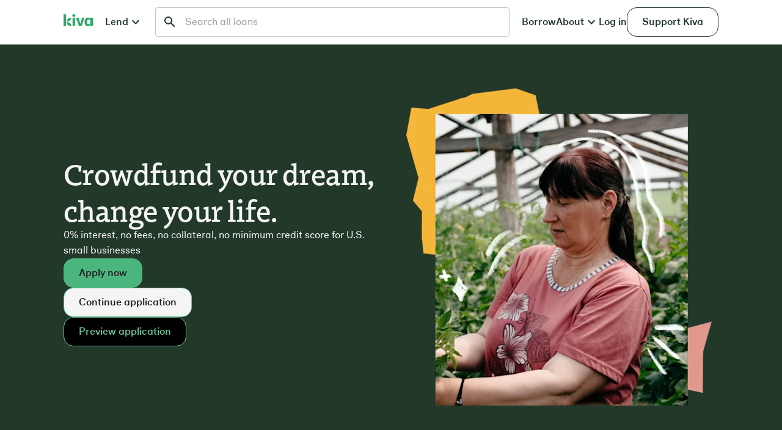

--- FILE ---
content_type: text/html;charset=utf-8
request_url: https://www.kiva.org/borrow/artrepreneurs
body_size: 198389
content:
<!DOCTYPE html><html  lang="en"><head><meta charset="utf-8">
<meta name="viewport" content="width=device-width, initial-scale=1">
<title>Apply for a Kiva US loan  | Kiva</title>
<link rel="preconnect" href="https://www.kiva.org">
<link rel="preconnect" href="https://cdn.cookielaw.org">
<link rel="preconnect" href="https://cdn.optimizely.com">
<script async type="text/javascript" data-domain-script="db9dcf94-1c32-40fb-9a57-cefafea1088d" src="https://cdn.cookielaw.org/consent/db9dcf94-1c32-40fb-9a57-cefafea1088d/otSDKStub.js" data-hid="onetrustinclude"></script>
<script async type="text/javascript" src="https://cdn.optimizely.com/js/21625780072.js" data-hid="optimizelyinclude"></script>
<style>*,:after,:before{--tw-border-spacing-x:0;--tw-border-spacing-y:0;--tw-translate-x:0;--tw-translate-y:0;--tw-rotate:0;--tw-skew-x:0;--tw-skew-y:0;--tw-scale-x:1;--tw-scale-y:1;--tw-pan-x: ;--tw-pan-y: ;--tw-pinch-zoom: ;--tw-scroll-snap-strictness:proximity;--tw-gradient-from-position: ;--tw-gradient-via-position: ;--tw-gradient-to-position: ;--tw-ordinal: ;--tw-slashed-zero: ;--tw-numeric-figure: ;--tw-numeric-spacing: ;--tw-numeric-fraction: ;--tw-ring-inset: ;--tw-ring-offset-width:0px;--tw-ring-offset-color:#fff;--tw-ring-color:rgba(59,130,246,.5);--tw-ring-offset-shadow:0 0 #0000;--tw-ring-shadow:0 0 #0000;--tw-shadow:0 0 #0000;--tw-shadow-colored:0 0 #0000;--tw-blur: ;--tw-brightness: ;--tw-contrast: ;--tw-grayscale: ;--tw-hue-rotate: ;--tw-invert: ;--tw-saturate: ;--tw-sepia: ;--tw-drop-shadow: ;--tw-backdrop-blur: ;--tw-backdrop-brightness: ;--tw-backdrop-contrast: ;--tw-backdrop-grayscale: ;--tw-backdrop-hue-rotate: ;--tw-backdrop-invert: ;--tw-backdrop-opacity: ;--tw-backdrop-saturate: ;--tw-backdrop-sepia: ;--tw-contain-size: ;--tw-contain-layout: ;--tw-contain-paint: ;--tw-contain-style: }::backdrop{--tw-border-spacing-x:0;--tw-border-spacing-y:0;--tw-translate-x:0;--tw-translate-y:0;--tw-rotate:0;--tw-skew-x:0;--tw-skew-y:0;--tw-scale-x:1;--tw-scale-y:1;--tw-pan-x: ;--tw-pan-y: ;--tw-pinch-zoom: ;--tw-scroll-snap-strictness:proximity;--tw-gradient-from-position: ;--tw-gradient-via-position: ;--tw-gradient-to-position: ;--tw-ordinal: ;--tw-slashed-zero: ;--tw-numeric-figure: ;--tw-numeric-spacing: ;--tw-numeric-fraction: ;--tw-ring-inset: ;--tw-ring-offset-width:0px;--tw-ring-offset-color:#fff;--tw-ring-color:rgba(59,130,246,.5);--tw-ring-offset-shadow:0 0 #0000;--tw-ring-shadow:0 0 #0000;--tw-shadow:0 0 #0000;--tw-shadow-colored:0 0 #0000;--tw-blur: ;--tw-brightness: ;--tw-contrast: ;--tw-grayscale: ;--tw-hue-rotate: ;--tw-invert: ;--tw-saturate: ;--tw-sepia: ;--tw-drop-shadow: ;--tw-backdrop-blur: ;--tw-backdrop-brightness: ;--tw-backdrop-contrast: ;--tw-backdrop-grayscale: ;--tw-backdrop-hue-rotate: ;--tw-backdrop-invert: ;--tw-backdrop-opacity: ;--tw-backdrop-saturate: ;--tw-backdrop-sepia: ;--tw-contain-size: ;--tw-contain-layout: ;--tw-contain-paint: ;--tw-contain-style: }*,:after,:before{border:0 solid;box-sizing:border-box}:after,:before{--tw-content:""}:host,html{line-height:1.5;-webkit-text-size-adjust:100%;font-family:PostGrotesk,PostGrotesk-fallback,ui-sans-serif,system-ui,-apple-system,BlinkMacSystemFont,Segoe UI,Roboto,Helvetica Neue,Arial,Noto Sans,sans-serif;font-feature-settings:normal;font-variation-settings:normal;-moz-tab-size:4;-o-tab-size:4;tab-size:4;-webkit-tap-highlight-color:transparent}body{line-height:inherit;margin:0}hr{border-top-width:1px;color:inherit;height:0}abbr:where([title]){-webkit-text-decoration:underline dotted;text-decoration:underline dotted}h1,h2,h3,h4,h5,h6{font-size:inherit;font-weight:inherit}a{color:inherit;text-decoration:inherit}b,strong{font-weight:bolder}code,kbd,pre,samp{font-family:ui-monospace,SFMono-Regular,Menlo,Monaco,Consolas,Liberation Mono,Courier New,monospace;font-feature-settings:normal;font-size:1em;font-variation-settings:normal}small{font-size:80%}sub,sup{font-size:75%;line-height:0;position:relative;vertical-align:baseline}sub{bottom:-.25em}sup{top:-.5em}table{border-collapse:collapse;border-color:inherit;text-indent:0}button,input,optgroup,select,textarea{color:inherit;font-family:inherit;font-feature-settings:inherit;font-size:100%;font-variation-settings:inherit;font-weight:inherit;letter-spacing:inherit;line-height:inherit;margin:0;padding:0}button,select{text-transform:none}button,input:where([type=button]),input:where([type=reset]),input:where([type=submit]){-webkit-appearance:button;background-color:transparent;background-image:none}:-moz-focusring{outline:auto}:-moz-ui-invalid{box-shadow:none}progress{vertical-align:baseline}::-webkit-inner-spin-button,::-webkit-outer-spin-button{height:auto}[type=search]{-webkit-appearance:textfield;outline-offset:-2px}::-webkit-search-decoration{-webkit-appearance:none}::-webkit-file-upload-button{-webkit-appearance:button;font:inherit}summary{display:list-item}blockquote,dd,dl,figure,h1,h2,h3,h4,h5,h6,hr,p,pre{margin:0}fieldset{margin:0}fieldset,legend{padding:0}menu,ol,ul{list-style:none;margin:0;padding:0}dialog{padding:0}textarea{resize:vertical}input::-moz-placeholder,textarea::-moz-placeholder{color:#9e9e9e;opacity:1}input::placeholder,textarea::placeholder{color:#9e9e9e;opacity:1}[role=button],button{cursor:pointer}:disabled{cursor:default}audio,canvas,embed,iframe,img,object,svg,video{display:block;vertical-align:middle}img,video{height:auto;max-width:100%}[hidden]:where(:not([hidden=until-found])){display:none}@font-face{ascent-override:106.38204073537527%;descent-override:24.897924427428254%;font-family:dovetail-mvb-fallback;line-gap-override:0%;size-adjust:101.61489594742608%;src:local("Georgia")}@font-face{ascent-override:114.28177234738372%;descent-override:26.74679778343023%;font-family:dovetail-mvb-fallback;font-style:italic;line-gap-override:0%;size-adjust:94.59076262083781%;src:local("Georgia Italic")}@font-face{font-display:swap;font-family:PostGrotesk;font-style:normal;font-weight:400;src:url(//www.kiva.org/kvui/PostGrotesk-Medium.woff2) format("woff2")}@font-face{ascent-override:100.8916816796009%;descent-override:27.883566033813743%;font-family:PostGrotesk-fallback;font-weight:400;line-gap-override:0%;size-adjust:93.96215666327569%;src:local("Arial Bold")}@font-face{font-display:swap;font-family:PostGrotesk;font-style:italic;font-weight:400;src:url(//www.kiva.org/kvui/PostGrotesk-MediumItalic.woff2) format("woff2")}@font-face{ascent-override:100.99810750415743%;descent-override:27.564288560144124%;font-family:PostGrotesk-fallback;font-style:italic;font-weight:400;line-gap-override:0%;size-adjust:93.96215666327569%;src:local("Arial Bold Italic")}@font-face{font-display:swap;font-family:PostGrotesk;font-style:normal;font-weight:300;src:url(//www.kiva.org/kvui/PostGrotesk-Book.woff2) format("woff2")}@font-face{ascent-override:93.922119140625%;descent-override:25.5322265625%;font-family:PostGrotesk-fallback;font-weight:300;line-gap-override:0%;size-adjust:98.69879518072288%;src:local("Arial")}@font-face{font-display:swap;font-family:PostGrotesk;font-style:italic;font-weight:300;src:url(//www.kiva.org/kvui/PostGrotesk-BookItalic.woff2) format("woff2")}@font-face{ascent-override:94.13606474231206%;descent-override:25.488837378986336%;font-family:PostGrotesk-fallback;font-style:italic;font-weight:300;line-gap-override:0%;size-adjust:98.47447973713034%;src:local("Arial Italic")}body{font-size:1rem;font-weight:300;letter-spacing:0;line-height:1.5}@media(min-width:64rem){body{font-size:1.0625rem;letter-spacing:0}}body{color:rgb(var(--text-primary));-webkit-font-smoothing:antialiased;-moz-osx-font-smoothing:grayscale;text-rendering:optimizeLegibility}button{font-weight:inherit}h1{font-family:dovetail-mvb,dovetail-mvb-fallback,ui-serif,system-ui,-apple-system,BlinkMacSystemFont,Palatino,Georgia,Times New Roman,serif;font-size:2.25rem;font-weight:500;letter-spacing:-.0125em;line-height:1.25}@media(min-width:45.875rem){h1{font-size:2.5rem}}@media(min-width:64rem){h1{font-size:3rem}}h2{font-family:dovetail-mvb,dovetail-mvb-fallback,ui-serif,system-ui,-apple-system,BlinkMacSystemFont,Palatino,Georgia,Times New Roman,serif;font-size:1.75rem;font-weight:500;letter-spacing:0;line-height:1.25}@media(min-width:45.875rem){h2{font-size:1.75rem;letter-spacing:-.0107143em}}@media(min-width:64rem){h2{font-size:2rem;letter-spacing:-.009375em;line-height:1.05}}h3{font-size:1.375rem;font-weight:400;letter-spacing:-.0454545em;line-height:1.25}@media(min-width:45.875rem){h3{font-size:1.375rem}}@media(min-width:64rem){h3{font-size:1.5rem}}h4{font-size:.875rem;font-weight:400;line-height:1.5;text-transform:uppercase}@media(min-width:45.875rem){h4{font-size:.875rem}}@media(min-width:64rem){h4{font-size:.875rem}}h5{font-family:PostGrotesk,PostGrotesk-fallback,ui-sans-serif,system-ui,-apple-system,BlinkMacSystemFont,Segoe UI,Roboto,Helvetica Neue,Arial,Noto Sans,sans-serif;font-size:.875rem;font-weight:400;letter-spacing:0;line-height:1.05}small{font-size:.8125rem;line-height:1.5}@media(min-width:64rem){small{font-size:.875rem}}code{font-size:.875em}blockquote{font-family:dovetail-mvb,dovetail-mvb-fallback,ui-serif,system-ui,-apple-system,BlinkMacSystemFont,Palatino,Georgia,Times New Roman,serif;font-size:1.75rem;font-style:italic;font-weight:500;letter-spacing:-.0178571em;line-height:1.25}@media(min-width:45.875rem){blockquote{font-size:1.75rem}}@media(min-width:64rem){blockquote{font-size:2rem}}figure figcaption{font-size:1rem;font-weight:300;letter-spacing:0;line-height:1.5}@media(min-width:64rem){figure figcaption{font-size:1.0625rem;letter-spacing:0}}button:focus{outline:revert}a{color:rgb(var(--text-action))}a,a:focus,a:hover{text-decoration:underline}a:focus,a:hover{color:rgb(var(--text-action-highlight))}b,strong{font-weight:400}hr{border-color:#757575;border-top-width:1px}input::-moz-placeholder,textarea::-moz-placeholder{color:rgb(var(--text-tertiary));font-weight:300;opacity:1}input::placeholder,textarea::placeholder{color:rgb(var(--text-tertiary));font-weight:300;opacity:1}:root{--text-primary:34,56,41;--text-primary-inverse:237,244,241;--text-secondary:117,117,117;--text-tertiary:158,158,158;--text-action:39,106,67;--text-action-highlight:34,56,41;--text-caution:89,50,7;--text-caution-highlight:153,98,16;--text-danger:92,42,34;--text-danger-highlight:162,69,54;--bg-primary:255,255,255;--bg-primary-inverse:34,56,41;--bg-secondary:237,244,241;--bg-tertiary:196,196,196;--bg-action:39,106,67;--bg-action-highlight:34,56,41;--bg-caution:248,205,105;--bg-caution-highlight:248,242,230;--bg-danger:224,152,141;--bg-danger-highlight:249,240,239;--border-primary:80,80,80;--border-primary-inverse:255,255,255;--border-secondary:117,117,117;--border-tertiary:196,196,196;--border-action:39,106,67;--border-action-highlight:34,56,41;--border-caution:248,205,105;--border-caution-highlight:248,242,230;--border-danger:224,152,141;--border-danger-highlight:249,240,239;--heading-underline-primary:url(https://www.kiva.org/kvui/heading-underline.svg#2AA967)}.tw-prose :where(p):not(:where([class~=tw-not-prose],[class~=tw-not-prose] *)){margin-bottom:1rem;margin-top:1rem}.tw-prose :where([class~=lead]):not(:where([class~=tw-not-prose],[class~=tw-not-prose] *)){color:var(--tw-prose-lead);font-size:1.25em;line-height:1.6;margin-bottom:1.2em;margin-top:1.2em}.tw-prose :where(a strong):not(:where([class~=tw-not-prose],[class~=tw-not-prose] *)){color:inherit}.tw-prose :where(blockquote strong):not(:where([class~=tw-not-prose],[class~=tw-not-prose] *)){color:inherit}.tw-prose :where(thead th strong):not(:where([class~=tw-not-prose],[class~=tw-not-prose] *)){color:inherit}.tw-prose :where(ol):not(:where([class~=tw-not-prose],[class~=tw-not-prose] *)){list-style-type:decimal;margin-bottom:1rem;margin-top:1rem;padding-inline-start:1.625em;padding-left:1.125em}.tw-prose :where(ol[type=A]):not(:where([class~=tw-not-prose],[class~=tw-not-prose] *)){list-style-type:upper-alpha}.tw-prose :where(ol[type=a]):not(:where([class~=tw-not-prose],[class~=tw-not-prose] *)){list-style-type:lower-alpha}.tw-prose :where(ol[type=A s]):not(:where([class~=tw-not-prose],[class~=tw-not-prose] *)){list-style-type:upper-alpha}.tw-prose :where(ol[type=a s]):not(:where([class~=tw-not-prose],[class~=tw-not-prose] *)){list-style-type:lower-alpha}.tw-prose :where(ol[type=I]):not(:where([class~=tw-not-prose],[class~=tw-not-prose] *)){list-style-type:upper-roman}.tw-prose :where(ol[type=i]):not(:where([class~=tw-not-prose],[class~=tw-not-prose] *)){list-style-type:lower-roman}.tw-prose :where(ol[type=I s]):not(:where([class~=tw-not-prose],[class~=tw-not-prose] *)){list-style-type:upper-roman}.tw-prose :where(ol[type=i s]):not(:where([class~=tw-not-prose],[class~=tw-not-prose] *)){list-style-type:lower-roman}.tw-prose :where(ol[type="1"]):not(:where([class~=tw-not-prose],[class~=tw-not-prose] *)){list-style-type:decimal}.tw-prose :where(ul):not(:where([class~=tw-not-prose],[class~=tw-not-prose] *)){list-style-type:disc;margin-bottom:1rem;margin-top:1rem;padding-inline-start:1.625em;padding-left:1.125em}.tw-prose :where(ul>li):not(:where([class~=tw-not-prose],[class~=tw-not-prose] *))::marker{font-size:1.375rem;line-height:1}.tw-prose :where(dt):not(:where([class~=tw-not-prose],[class~=tw-not-prose] *)){color:var(--tw-prose-headings);font-weight:600;margin-top:1.25em}.tw-prose :where(hr):not(:where([class~=tw-not-prose],[class~=tw-not-prose] *)){border-top-width:1px;margin-bottom:3rem;margin-top:3rem}.tw-prose :where(blockquote):not(:where([class~=tw-not-prose],[class~=tw-not-prose] *)){border-inline-start-color:var(--tw-prose-quote-borders);border-inline-start-width:.25rem;font-style:italic;margin-bottom:1rem;margin-top:1rem;padding-inline-start:1em;padding:0 0 0 3rem;position:relative;quotes:"“""”""‘""’"}.tw-prose :where(blockquote p:first-of-type):not(:where([class~=tw-not-prose],[class~=tw-not-prose] *)):before{color:rgb(var(--text-tertiary));content:open-quote;font-size:3em;left:0;line-height:1;position:absolute;top:-.125em}.tw-prose :where(blockquote p:last-of-type):not(:where([class~=tw-not-prose],[class~=tw-not-prose] *)):after{content:close-quote;visibility:hidden}.tw-prose :where(h1):not(:where([class~=tw-not-prose],[class~=tw-not-prose] *)){color:rgb(var(--text-primary));margin-bottom:1rem;margin-top:0}.tw-prose :where(h1 strong):not(:where([class~=tw-not-prose],[class~=tw-not-prose] *)){color:inherit;font-weight:900}.tw-prose :where(h2):not(:where([class~=tw-not-prose],[class~=tw-not-prose] *)){color:rgb(var(--text-primary));margin-bottom:1rem;margin-top:1rem}.tw-prose :where(h2 strong):not(:where([class~=tw-not-prose],[class~=tw-not-prose] *)){color:inherit;font-weight:800}.tw-prose :where(h3):not(:where([class~=tw-not-prose],[class~=tw-not-prose] *)){color:rgb(var(--text-primary));margin-bottom:1rem;margin-top:1rem}.tw-prose :where(h3 strong):not(:where([class~=tw-not-prose],[class~=tw-not-prose] *)){color:inherit;font-weight:700}.tw-prose :where(h4):not(:where([class~=tw-not-prose],[class~=tw-not-prose] *)){color:rgb(var(--text-primary));margin-bottom:1rem}.tw-prose :where(h4 strong):not(:where([class~=tw-not-prose],[class~=tw-not-prose] *)){color:inherit;font-weight:700}.tw-prose :where(picture):not(:where([class~=tw-not-prose],[class~=tw-not-prose] *)){display:block;margin-bottom:2em;margin-top:2em}.tw-prose :where(kbd):not(:where([class~=tw-not-prose],[class~=tw-not-prose] *)){border-radius:.3125rem;box-shadow:0 0 0 1px rgb(var(--tw-prose-kbd-shadows)/10%),0 3px rgb(var(--tw-prose-kbd-shadows)/10%);color:var(--tw-prose-kbd);font-family:inherit;font-size:.875em;font-weight:500;padding-inline-end:.375em;padding-bottom:.1875em;padding-top:.1875em;padding-inline-start:.375em}.tw-prose :where(h1 code):not(:where([class~=tw-not-prose],[class~=tw-not-prose] *)){color:inherit}.tw-prose :where(h4 code):not(:where([class~=tw-not-prose],[class~=tw-not-prose] *)){color:inherit}.tw-prose :where(blockquote code):not(:where([class~=tw-not-prose],[class~=tw-not-prose] *)){color:inherit}.tw-prose :where(thead th code):not(:where([class~=tw-not-prose],[class~=tw-not-prose] *)){color:inherit}.tw-prose :where(pre):not(:where([class~=tw-not-prose],[class~=tw-not-prose] *)){background-color:rgb(var(--bg-primary-inverse));border-radius:.5rem;color:rgb(var(--text-primary-inverse));margin-bottom:2rem;margin-top:2rem;overflow-y:auto;padding:1rem 1.5rem}.tw-prose :where(pre code):not(:where([class~=tw-not-prose],[class~=tw-not-prose] *)):before{content:none}.tw-prose :where(pre code):not(:where([class~=tw-not-prose],[class~=tw-not-prose] *)):after{content:none}.tw-prose :where(thead):not(:where([class~=tw-not-prose],[class~=tw-not-prose] *)){border-bottom-color:var(--tw-prose-th-borders);border-bottom-width:1px}.tw-prose :where(tbody tr):not(:where([class~=tw-not-prose],[class~=tw-not-prose] *)){border-bottom-color:var(--tw-prose-td-borders);border-bottom-width:1px}.tw-prose :where(tbody tr:last-child):not(:where([class~=tw-not-prose],[class~=tw-not-prose] *)){border-bottom-width:0}.tw-prose :where(tfoot):not(:where([class~=tw-not-prose],[class~=tw-not-prose] *)){border-top-color:var(--tw-prose-th-borders);border-top-width:1px}.tw-prose :where(tfoot td):not(:where([class~=tw-not-prose],[class~=tw-not-prose] *)){vertical-align:top}.tw-prose :where(th,td):not(:where([class~=tw-not-prose],[class~=tw-not-prose] *)){text-align:start}.tw-prose :where(figure>*):not(:where([class~=tw-not-prose],[class~=tw-not-prose] *)){margin-bottom:0;margin-top:0}.tw-prose :where(figcaption):not(:where([class~=tw-not-prose],[class~=tw-not-prose] *)){color:var(--tw-prose-captions);margin-top:.8571429em}.tw-prose{--tw-prose-body:#374151;--tw-prose-headings:#111827;--tw-prose-lead:#4b5563;--tw-prose-links:#111827;--tw-prose-bold:#111827;--tw-prose-counters:#6b7280;--tw-prose-bullets:#d1d5db;--tw-prose-hr:#e5e7eb;--tw-prose-quotes:#111827;--tw-prose-quote-borders:#e5e7eb;--tw-prose-captions:#6b7280;--tw-prose-kbd:#111827;--tw-prose-kbd-shadows:17 24 39;--tw-prose-code:#111827;--tw-prose-pre-code:#e5e7eb;--tw-prose-pre-bg:#1f2937;--tw-prose-th-borders:#d1d5db;--tw-prose-td-borders:#e5e7eb;--tw-prose-invert-body:#d1d5db;--tw-prose-invert-headings:#fff;--tw-prose-invert-lead:#9ca3af;--tw-prose-invert-links:#fff;--tw-prose-invert-bold:#fff;--tw-prose-invert-counters:#9ca3af;--tw-prose-invert-bullets:#4b5563;--tw-prose-invert-hr:#374151;--tw-prose-invert-quotes:#f3f4f6;--tw-prose-invert-quote-borders:#374151;--tw-prose-invert-captions:#9ca3af;--tw-prose-invert-kbd:#fff;--tw-prose-invert-kbd-shadows:255 255 255;--tw-prose-invert-code:#fff;--tw-prose-invert-pre-code:#d1d5db;--tw-prose-invert-pre-bg:rgba(0,0,0,.5);--tw-prose-invert-th-borders:#4b5563;--tw-prose-invert-td-borders:#374151}.tw-prose :where(picture>img):not(:where([class~=tw-not-prose],[class~=tw-not-prose] *)){margin-bottom:0;margin-top:0}.tw-prose :where(li):not(:where([class~=tw-not-prose],[class~=tw-not-prose] *)){margin-bottom:1rem;margin-top:1rem}.tw-prose :where(ol>li):not(:where([class~=tw-not-prose],[class~=tw-not-prose] *)){padding-inline-start:.375em;padding-left:.625em}.tw-prose :where(ul>li):not(:where([class~=tw-not-prose],[class~=tw-not-prose] *)){padding-inline-start:.375em;padding-left:.625em}.tw-prose :where(.tw-prose>ul>li p):not(:where([class~=tw-not-prose],[class~=tw-not-prose] *)){margin-bottom:.75em;margin-top:.75em}.tw-prose :where(.tw-prose>ul>li>p:first-child):not(:where([class~=tw-not-prose],[class~=tw-not-prose] *)){margin-top:1.25em}.tw-prose :where(.tw-prose>ul>li>p:last-child):not(:where([class~=tw-not-prose],[class~=tw-not-prose] *)){margin-bottom:1.25em}.tw-prose :where(.tw-prose>ol>li>p:first-child):not(:where([class~=tw-not-prose],[class~=tw-not-prose] *)){margin-top:1.25em}.tw-prose :where(.tw-prose>ol>li>p:last-child):not(:where([class~=tw-not-prose],[class~=tw-not-prose] *)){margin-bottom:1.25em}.tw-prose :where(ul ul,ul ol,ol ul,ol ol):not(:where([class~=tw-not-prose],[class~=tw-not-prose] *)){margin-bottom:0;margin-top:0}.tw-prose :where(dl):not(:where([class~=tw-not-prose],[class~=tw-not-prose] *)){margin-bottom:1.25em;margin-top:1.25em}.tw-prose :where(dd):not(:where([class~=tw-not-prose],[class~=tw-not-prose] *)){margin-top:.5em;padding-inline-start:1.625em}.tw-prose :where(hr+*):not(:where([class~=tw-not-prose],[class~=tw-not-prose] *)){margin-top:0}.tw-prose :where(h2+*):not(:where([class~=tw-not-prose],[class~=tw-not-prose] *)){margin-top:0}.tw-prose :where(h3+*):not(:where([class~=tw-not-prose],[class~=tw-not-prose] *)){margin-top:0}.tw-prose :where(h4+*):not(:where([class~=tw-not-prose],[class~=tw-not-prose] *)){margin-top:0}.tw-prose :where(tbody td,tfoot td):not(:where([class~=tw-not-prose],[class~=tw-not-prose] *)){padding-inline-end:.5714286em;padding-bottom:.5714286em;padding-top:.5714286em;padding-inline-start:.5714286em}.tw-prose :where(tbody td:first-child,tfoot td:first-child):not(:where([class~=tw-not-prose],[class~=tw-not-prose] *)){padding-inline-start:0}.tw-prose :where(tbody td:last-child,tfoot td:last-child):not(:where([class~=tw-not-prose],[class~=tw-not-prose] *)){padding-inline-end:0}.tw-prose :where(figure):not(:where([class~=tw-not-prose],[class~=tw-not-prose] *)){margin-bottom:2rem;margin-top:2rem}.tw-prose :where(.tw-prose>:first-child):not(:where([class~=tw-not-prose],[class~=tw-not-prose] *)){margin-top:0}.tw-prose :where(.tw-prose>:last-child):not(:where([class~=tw-not-prose],[class~=tw-not-prose] *)){margin-bottom:0}.tw-prose :where(h5):not(:where([class~=tw-not-prose],[class~=tw-not-prose] *)){color:rgb(var(--text-primary));margin-bottom:1rem}.tw-prose :where(figure figcaption):not(:where([class~=tw-not-prose],[class~=tw-not-prose] *)){margin-top:1rem}.tw-prose :where(.tw-prose>ul>li>:first-child):not(:where([class~=tw-not-prose],[class~=tw-not-prose] *)){margin-top:1rem}.tw-prose :where(.tw-prose>ul>li>:last-child):not(:where([class~=tw-not-prose],[class~=tw-not-prose] *)){margin-bottom:1rem}.tw-prose :where(.tw-prose>ol>li>:first-child):not(:where([class~=tw-not-prose],[class~=tw-not-prose] *)){margin-top:1rem}.tw-prose :where(.tw-prose>ol>li>:last-child):not(:where([class~=tw-not-prose],[class~=tw-not-prose] *)){margin-bottom:1rem}.tw-sr-only{height:1px;margin:-1px;overflow:hidden;padding:0;position:absolute;width:1px;clip:rect(0,0,0,0);border-width:0;white-space:nowrap}.tw-pointer-events-none{pointer-events:none}.tw-pointer-events-auto{pointer-events:auto}.tw-visible{visibility:visible}.tw-invisible{visibility:hidden}.tw-fixed{position:fixed}.\!tw-absolute{position:absolute!important}.tw-absolute{position:absolute}.tw-relative{position:relative}.tw-sticky{position:sticky}.tw-inset-0{inset:0}.tw-inset-x-0{left:0;right:0}.\!tw-top-0{top:0!important}.-tw-top-5{top:-2.5rem}.tw--left-1\.5{left:-.75rem}.tw--left-full{left:-100%}.tw--right-1{right:-.5rem}.tw-bottom-0{bottom:0}.tw-bottom-1{bottom:.5rem}.tw-bottom-1\/2{bottom:50%}.tw-bottom-1\/4{bottom:25%}.tw-bottom-2\.5{bottom:1.25rem}.tw-bottom-3\/4{bottom:75%}.tw-bottom-4{bottom:2rem}.tw-bottom-6{bottom:3rem}.tw-bottom-7{bottom:3.5rem}.tw-left-0{left:0}.tw-left-1{left:.5rem}.tw-left-1\.5{left:.75rem}.tw-left-1\/2{left:50%}.tw-left-1\/4{left:25%}.tw-left-2{left:1rem}.tw-left-2\.5{left:1.25rem}.tw-left-3{left:1.5rem}.tw-left-3\/4{left:75%}.tw-right-0{right:0}.tw-right-1{right:.5rem}.tw-right-1\.5{right:.75rem}.tw-right-1\/2{right:50%}.tw-right-1\/4{right:25%}.tw-right-2{right:1rem}.tw-right-2\.5{right:1.25rem}.tw-right-3{right:1.5rem}.tw-right-3\.5{right:1.75rem}.tw-right-3\/4{right:75%}.tw-right-4{right:2rem}.tw-right-6{right:3rem}.tw-top-0{top:0}.tw-top-0\.5{top:.25rem}.tw-top-1{top:.5rem}.tw-top-1\.5{top:.75rem}.tw-top-1\/2{top:50%}.tw-top-1\/4{top:25%}.tw-top-2{top:1rem}.tw-top-2\.5{top:1.25rem}.tw-top-3{top:1.5rem}.tw-top-3\.5{top:1.75rem}.tw-top-3\/4{top:75%}.tw-top-4{top:2rem}.tw-top-5{top:2.5rem}.tw-top-6{top:3rem}.tw-top-8{top:4rem}.tw-top-9{top:4.5rem}.tw--z-1{z-index:-1}.tw-z-1{z-index:1}.tw-z-2{z-index:2}.tw-z-3{z-index:3}.tw-z-5{z-index:5}.tw-z-\[100\]{z-index:100}.tw-z-banner{z-index:1200}.tw-z-base{z-index:0}.tw-z-docked{z-index:10}.tw-z-dropdown{z-index:1000}.tw-z-modal{z-index:1400}.tw-z-overlay{z-index:1300}.tw-z-popover{z-index:1500}.tw-z-sticky{z-index:1100}.tw-z-stratosphere{z-index:3000}.tw-z-tooltip{z-index:1800}.tw-order-1{order:1}.tw-order-2{order:2}.tw-order-first{order:-9999}.tw-order-last{order:9999}.\!tw-col-span-12{grid-column:span 12/span 12!important}.tw-col-span-1{grid-column:span 1/span 1}.tw-col-span-12{grid-column:span 12/span 12}.tw-col-span-2{grid-column:span 2/span 2}.tw-col-span-3{grid-column:span 3/span 3}.tw-col-span-4{grid-column:span 4/span 4}.tw-col-span-6{grid-column:span 6/span 6}.tw-col-span-7{grid-column:span 7/span 7}.tw-col-span-8{grid-column:span 8/span 8}.tw-col-span-9{grid-column:span 9/span 9}.tw-col-start-1{grid-column-start:1}.tw-col-start-8{grid-column-start:8}.tw-row-span-1{grid-row:span 1/span 1}.tw-row-start-1{grid-row-start:1}.tw-row-start-2{grid-row-start:2}.tw-float-right{float:right}.tw--m-0\.5{margin:-.25rem}.tw--m-2{margin:-1rem}.tw-m-0{margin:0}.tw-m-0\.5{margin:.25rem}.tw-m-2{margin:1rem}.tw-m-auto{margin:auto}.-tw-mx-2{margin-left:-1rem;margin-right:-1rem}.tw--mx-2\.5{margin-left:-1.25rem;margin-right:-1.25rem}.tw-mx-0{margin-left:0;margin-right:0}.tw-mx-1{margin-left:.5rem;margin-right:.5rem}.tw-mx-1\.5{margin-left:.75rem;margin-right:.75rem}.tw-mx-2{margin-left:1rem;margin-right:1rem}.tw-mx-2\.5{margin-left:1.25rem;margin-right:1.25rem}.tw-mx-3{margin-left:1.5rem;margin-right:1.5rem}.tw-mx-4{margin-left:2rem;margin-right:2rem}.tw-mx-auto{margin-left:auto;margin-right:auto}.tw-my-0{margin-bottom:0;margin-top:0}.tw-my-0\.5{margin-bottom:.25rem;margin-top:.25rem}.tw-my-1{margin-bottom:.5rem;margin-top:.5rem}.tw-my-1\.5{margin-bottom:.75rem;margin-top:.75rem}.tw-my-10{margin-bottom:5rem;margin-top:5rem}.tw-my-2{margin-bottom:1rem;margin-top:1rem}.tw-my-2\.5{margin-bottom:1.25rem;margin-top:1.25rem}.tw-my-3{margin-bottom:1.5rem;margin-top:1.5rem}.tw-my-4{margin-bottom:2rem;margin-top:2rem}.tw-my-5{margin-bottom:2.5rem;margin-top:2.5rem}.tw-my-auto{margin-bottom:auto;margin-top:auto}.\!tw-mb-1{margin-bottom:.5rem!important}.\!tw-ml-0{margin-left:0!important}.-tw-mt-1{margin-top:-.5rem}.-tw-mt-12{margin-top:-6rem}.-tw-mt-16{margin-top:-8rem}.-tw-mt-2{margin-top:-1rem}.-tw-mt-3{margin-top:-1.5rem}.-tw-mt-8{margin-top:-4rem}.tw--mb-1\.5{margin-bottom:-.75rem}.tw--ml-1{margin-left:-.5rem}.tw--ml-12{margin-left:-6rem}.tw--ml-2{margin-left:-1rem}.tw--ml-3\.5{margin-left:-1.75rem}.tw--ml-6{margin-left:-3rem}.tw--mt-0\.5{margin-top:-.25rem}.tw--mt-1{margin-top:-.5rem}.tw--mt-7{margin-top:-3.5rem}.tw-mb-0{margin-bottom:0}.tw-mb-0\.5{margin-bottom:.25rem}.tw-mb-1{margin-bottom:.5rem}.tw-mb-1\.5{margin-bottom:.75rem}.tw-mb-16{margin-bottom:8rem}.tw-mb-2{margin-bottom:1rem}.tw-mb-2\.5{margin-bottom:1.25rem}.tw-mb-3{margin-bottom:1.5rem}.tw-mb-3\.5{margin-bottom:1.75rem}.tw-mb-4{margin-bottom:2rem}.tw-mb-4\.5{margin-bottom:2.25rem}.tw-mb-5{margin-bottom:2.5rem}.tw-mb-6{margin-bottom:3rem}.tw-mb-8{margin-bottom:4rem}.tw-ml-0{margin-left:0}.tw-ml-0\.5{margin-left:.25rem}.tw-ml-1{margin-left:.5rem}.tw-ml-1\.5{margin-left:.75rem}.tw-ml-2{margin-left:1rem}.tw-ml-3{margin-left:1.5rem}.tw-ml-4{margin-left:2rem}.tw-ml-4\.5{margin-left:2.25rem}.tw-ml-auto{margin-left:auto}.tw-mr-0{margin-right:0}.tw-mr-0\.5{margin-right:.25rem}.tw-mr-1{margin-right:.5rem}.tw-mr-1\.5{margin-right:.75rem}.tw-mr-2{margin-right:1rem}.tw-mr-2\.5{margin-right:1.25rem}.tw-mr-3{margin-right:1.5rem}.tw-mr-4{margin-right:2rem}.tw-mr-auto{margin-right:auto}.tw-mt-0{margin-top:0}.tw-mt-0\.5{margin-top:.25rem}.tw-mt-1{margin-top:.5rem}.tw-mt-1\.5{margin-top:.75rem}.tw-mt-2{margin-top:1rem}.tw-mt-2\.5{margin-top:1.25rem}.tw-mt-3{margin-top:1.5rem}.tw-mt-3\.5{margin-top:1.75rem}.tw-mt-4{margin-top:2rem}.tw-mt-5{margin-top:2.5rem}.tw-mt-6{margin-top:3rem}.tw-mt-8{margin-top:4rem}.tw-mt-auto{margin-top:auto}.tw-box-border{box-sizing:border-box}.\!tw-line-clamp-3{display:-webkit-box!important;overflow:hidden!important;-webkit-box-orient:vertical!important;-webkit-line-clamp:3!important}.tw-line-clamp-1{-webkit-line-clamp:1}.tw-line-clamp-1,.tw-line-clamp-3{display:-webkit-box;overflow:hidden;-webkit-box-orient:vertical}.tw-line-clamp-3{-webkit-line-clamp:3}.tw-line-clamp-4{-webkit-line-clamp:4}.tw-line-clamp-4,.tw-line-clamp-5{display:-webkit-box;overflow:hidden;-webkit-box-orient:vertical}.tw-line-clamp-5{-webkit-line-clamp:5}.\!tw-block{display:block!important}.tw-block{display:block}.tw-inline-block{display:inline-block}.tw-inline{display:inline}.\!tw-flex{display:flex!important}.tw-flex{display:flex}.tw-inline-flex{display:inline-flex}.tw-grid{display:grid}.tw-inline-grid{display:inline-grid}.\!tw-hidden{display:none!important}.tw-hidden{display:none}.tw-aspect-square{aspect-ratio:1/1}.tw-aspect-video{aspect-ratio:16/9}.\!tw-h-16{height:8rem!important}.\!tw-h-2{height:1rem!important}.\!tw-h-auto{height:auto!important}.tw-h-0{height:0}.tw-h-0\.5{height:.25rem}.tw-h-1{height:.5rem}.tw-h-1\.5{height:.75rem}.tw-h-1\/2{height:50%}.tw-h-10{height:5rem}.tw-h-12{height:6rem}.tw-h-12\.5{height:6.25rem}.tw-h-14{height:7rem}.tw-h-15{height:7.5rem}.tw-h-16{height:8rem}.tw-h-2{height:1rem}.tw-h-2\.5{height:1.25rem}.tw-h-3{height:1.5rem}.tw-h-3\.5{height:1.75rem}.tw-h-3\/4{height:75%}.tw-h-4{height:2rem}.tw-h-5{height:2.5rem}.tw-h-5\.5{height:2.75rem}.tw-h-5\/6{height:83.333333%}.tw-h-6{height:3rem}.tw-h-6\.5{height:3.25rem}.tw-h-8{height:4rem}.tw-h-9{height:4.5rem}.tw-h-auto{height:auto}.tw-h-fit{height:-moz-fit-content;height:fit-content}.tw-h-full{height:100%}.tw-h-screen{height:100vh}.tw-max-h-8{max-height:4rem}.tw-max-h-full{max-height:100%}.\!tw-min-h-0{min-height:0!important}.\!tw-min-h-16{min-height:8rem!important}.\!tw-min-h-9{min-height:4.5rem!important}.tw-min-h-0{min-height:0}.tw-min-h-4{min-height:2rem}.tw-min-h-5{min-height:2.5rem}.tw-min-h-6{min-height:3rem}.tw-min-h-8{min-height:4rem}.tw-min-h-9{min-height:4.5rem}.tw-min-h-dvh{min-height:100dvh}.tw-min-h-half-screen{min-height:50vh}.tw-min-h-screen{min-height:100vh}.\!tw-w-1\/2{width:50%!important}.\!tw-w-auto{width:auto!important}.\!tw-w-full{width:100%!important}.tw-w-0{width:0}.tw-w-0\.5{width:.25rem}.tw-w-1{width:.5rem}.tw-w-1\.5{width:.75rem}.tw-w-1\/2{width:50%}.tw-w-1\/3{width:33.333333%}.tw-w-1\/4{width:25%}.tw-w-1\/5{width:20%}.tw-w-1\/6{width:16.666667%}.tw-w-10{width:5rem}.tw-w-10\/12{width:83.333333%}.tw-w-12{width:6rem}.tw-w-12\.5{width:6.25rem}.tw-w-14{width:7rem}.tw-w-16{width:8rem}.tw-w-2{width:1rem}.tw-w-2\.5{width:1.25rem}.tw-w-2\/5{width:40%}.tw-w-3{width:1.5rem}.tw-w-3\.5{width:1.75rem}.tw-w-3\/4{width:75%}.tw-w-3\/5{width:60%}.tw-w-4{width:2rem}.tw-w-5{width:2.5rem}.tw-w-5\.5{width:2.75rem}.tw-w-5\/6{width:83.333333%}.tw-w-6{width:3rem}.tw-w-7{width:3.5rem}.tw-w-8{width:4rem}.tw-w-auto{width:auto}.tw-w-fit{width:-moz-fit-content;width:fit-content}.tw-w-full{width:100%}.tw-w-max{width:-moz-max-content;width:max-content}.tw-min-w-0{min-width:0}.tw-min-w-11{min-width:5.5rem}.tw-min-w-12{min-width:6rem}.tw-min-w-15{min-width:7.5rem}.tw-min-w-16{min-width:8rem}.tw-min-w-3{min-width:1.5rem}.tw-min-w-8{min-width:4rem}.tw-min-w-\[275px\]{min-width:275px}.tw-min-w-fit{min-width:-moz-fit-content;min-width:fit-content}.tw-min-w-full{min-width:100%}.tw-max-w-13\.5{max-width:6.75rem}.tw-max-w-16{max-width:8rem}.tw-max-w-2xl{max-width:42rem}.tw-max-w-3xl{max-width:48rem}.tw-max-w-6xl{max-width:72rem}.tw-max-w-full{max-width:100%}.tw-max-w-lg{max-width:32rem}.tw-max-w-md{max-width:28rem}.tw-max-w-screen-xl{max-width:90rem}.tw-max-w-sm{max-width:24rem}.tw-max-w-xl{max-width:36rem}.tw-flex-1{flex:1 1 0%}.tw-flex-auto{flex:1 1 auto}.tw-flex-initial{flex:0 1 auto}.tw-flex-none{flex:none}.tw-flex-shrink{flex-shrink:1}.tw-flex-shrink-0{flex-shrink:0}.tw-shrink{flex-shrink:1}.tw-shrink-0{flex-shrink:0}.tw-flex-grow{flex-grow:1}.tw-flex-grow-0{flex-grow:0}.tw-grow{flex-grow:1}.tw-basis-0{flex-basis:0}.tw-basis-1\/2{flex-basis:50%}.tw-basis-4\/12{flex-basis:33.333333%}.tw-basis-full{flex-basis:100%}.tw-table-auto{table-layout:auto}.tw-border-collapse{border-collapse:collapse}.tw-origin-center{transform-origin:center}.tw-origin-left{transform-origin:left}.tw-origin-top-left{transform-origin:top left}.-tw-translate-x-1\/2{--tw-translate-x:-50%}.-tw-translate-x-1\/2,.-tw-translate-y-1\/2{transform:translate(var(--tw-translate-x),var(--tw-translate-y)) rotate(var(--tw-rotate)) skew(var(--tw-skew-x)) skewY(var(--tw-skew-y)) scaleX(var(--tw-scale-x)) scaleY(var(--tw-scale-y))}.-tw-translate-y-1\/2{--tw-translate-y:-50%}.tw--translate-x-1\/2{--tw-translate-x:-50%}.tw--translate-x-1\/2,.tw--translate-x-2{transform:translate(var(--tw-translate-x),var(--tw-translate-y)) rotate(var(--tw-rotate)) skew(var(--tw-skew-x)) skewY(var(--tw-skew-y)) scaleX(var(--tw-scale-x)) scaleY(var(--tw-scale-y))}.tw--translate-x-2{--tw-translate-x:-1rem}.tw--translate-y-1\/2{--tw-translate-y:-50%}.tw--translate-y-1\/2,.tw--translate-y-2{transform:translate(var(--tw-translate-x),var(--tw-translate-y)) rotate(var(--tw-rotate)) skew(var(--tw-skew-x)) skewY(var(--tw-skew-y)) scaleX(var(--tw-scale-x)) scaleY(var(--tw-scale-y))}.tw--translate-y-2{--tw-translate-y:-1rem}.tw-translate-x-0{--tw-translate-x:0}.tw-translate-x-0,.tw-translate-x-full{transform:translate(var(--tw-translate-x),var(--tw-translate-y)) rotate(var(--tw-rotate)) skew(var(--tw-skew-x)) skewY(var(--tw-skew-y)) scaleX(var(--tw-scale-x)) scaleY(var(--tw-scale-y))}.tw-translate-x-full{--tw-translate-x:100%}.tw-translate-y-0{--tw-translate-y:0}.tw-translate-y-0,.tw-translate-y-2{transform:translate(var(--tw-translate-x),var(--tw-translate-y)) rotate(var(--tw-rotate)) skew(var(--tw-skew-x)) skewY(var(--tw-skew-y)) scaleX(var(--tw-scale-x)) scaleY(var(--tw-scale-y))}.tw-translate-y-2{--tw-translate-y:1rem}.tw-rotate-180{--tw-rotate:180deg}.tw-rotate-180,.tw-scale-100{transform:translate(var(--tw-translate-x),var(--tw-translate-y)) rotate(var(--tw-rotate)) skew(var(--tw-skew-x)) skewY(var(--tw-skew-y)) scaleX(var(--tw-scale-x)) scaleY(var(--tw-scale-y))}.tw-scale-100{--tw-scale-x:1;--tw-scale-y:1}.tw-transform{transform:translate(var(--tw-translate-x),var(--tw-translate-y)) rotate(var(--tw-rotate)) skew(var(--tw-skew-x)) skewY(var(--tw-skew-y)) scaleX(var(--tw-scale-x)) scaleY(var(--tw-scale-y))}@keyframes tw-ripple{0%{opacity:.3;transform:translate(-50%) translateY(-50%) scale(1)}to{opacity:0;transform:translate(-50%) translateY(-50%) scale(15)}}.tw-animate-ripple{animation:tw-ripple .75s ease-out 1 forwards}@keyframes tw-spin{to{transform:rotate(1turn)}}.tw-animate-spin-eased{animation:tw-spin 1.5s ease-in-out infinite}.tw-cursor-pointer{cursor:pointer}.tw-select-none{-webkit-user-select:none;-moz-user-select:none;user-select:none}.tw-resize-none{resize:none}.tw-snap-x{scroll-snap-type:x var(--tw-scroll-snap-strictness)}.tw-snap-mandatory{--tw-scroll-snap-strictness:mandatory}.tw-snap-start{scroll-snap-align:start}.tw-list-outside{list-style-position:outside}.tw-list-decimal{list-style-type:decimal}.tw-list-none{list-style-type:none}.tw-appearance-none{-webkit-appearance:none;-moz-appearance:none;appearance:none}.tw-columns-2{-moz-columns:2;column-count:2}.tw-columns-3{-moz-columns:3;column-count:3}.tw-grid-cols-1{grid-template-columns:repeat(1,minmax(0,1fr))}.tw-grid-cols-12{grid-template-columns:repeat(12,minmax(0,1fr))}.tw-grid-cols-2{grid-template-columns:repeat(2,minmax(0,1fr))}.tw-grid-cols-3{grid-template-columns:repeat(3,minmax(0,1fr))}.tw-grid-cols-4{grid-template-columns:repeat(4,minmax(0,1fr))}.tw-grid-cols-none{grid-template-columns:none}.tw-flex-row{flex-direction:row}.tw-flex-row-reverse{flex-direction:row-reverse}.tw-flex-col{flex-direction:column}.tw-flex-col-reverse{flex-direction:column-reverse}.tw-flex-wrap{flex-wrap:wrap}.tw-flex-nowrap{flex-wrap:nowrap}.tw-place-items-center{place-items:center}.tw-content-center{align-content:center}.tw-items-start{align-items:flex-start}.tw-items-end{align-items:flex-end}.tw-items-center{align-items:center}.tw-items-baseline{align-items:baseline}.tw-items-stretch{align-items:stretch}.tw-justify-start{justify-content:flex-start}.tw-justify-end{justify-content:flex-end}.tw-justify-center{justify-content:center}.tw-justify-between{justify-content:space-between}.tw-justify-around{justify-content:space-around}.tw-justify-items-center{justify-items:center}.tw-gap-0{gap:0}.tw-gap-0\.5{gap:.25rem}.tw-gap-1{gap:.5rem}.tw-gap-1\.5{gap:.75rem}.tw-gap-10{gap:5rem}.tw-gap-2{gap:1rem}.tw-gap-2\.5{gap:1.25rem}.tw-gap-3{gap:1.5rem}.tw-gap-4{gap:2rem}.tw-gap-x-0{-moz-column-gap:0;column-gap:0}.tw-gap-x-0\.5{-moz-column-gap:.25rem;column-gap:.25rem}.tw-gap-x-1{-moz-column-gap:.5rem;column-gap:.5rem}.tw-gap-x-1\.5{-moz-column-gap:.75rem;column-gap:.75rem}.tw-gap-x-2{-moz-column-gap:1rem;column-gap:1rem}.tw-gap-x-2\.5{-moz-column-gap:1.25rem;column-gap:1.25rem}.tw-gap-x-3{-moz-column-gap:1.5rem;column-gap:1.5rem}.tw-gap-x-4{-moz-column-gap:2rem;column-gap:2rem}.tw-gap-x-6{-moz-column-gap:3rem;column-gap:3rem}.tw-gap-y-1{row-gap:.5rem}.tw-gap-y-2{row-gap:1rem}.tw-gap-y-6{row-gap:3rem}.tw-divide-y>:not([hidden])~:not([hidden]){--tw-divide-y-reverse:0;border-bottom-width:calc(.0625rem*var(--tw-divide-y-reverse));border-top-width:calc(.0625rem*(1 - var(--tw-divide-y-reverse)))}.tw-self-start{align-self:flex-start}.tw-self-end{align-self:flex-end}.tw-self-center{align-self:center}.tw-overflow-auto{overflow:auto}.tw-overflow-hidden{overflow:hidden}.tw-overflow-visible{overflow:visible}.tw-overflow-x-auto{overflow-x:auto}.tw-overflow-y-auto{overflow-y:auto}.tw-overflow-x-hidden{overflow-x:hidden}.\!tw-overflow-y-hidden{overflow-y:hidden!important}.tw-overflow-y-hidden{overflow-y:hidden}.tw-overflow-x-scroll{overflow-x:scroll}.tw-overflow-y-scroll{overflow-y:scroll}.tw-overscroll-y-contain{overscroll-behavior-y:contain}.tw-truncate{overflow:hidden;white-space:nowrap}.tw-text-ellipsis,.tw-truncate{text-overflow:ellipsis}.tw-whitespace-normal{white-space:normal}.tw-whitespace-nowrap{white-space:nowrap}.tw-whitespace-pre-wrap{white-space:pre-wrap}.tw-text-wrap{text-wrap:wrap}.tw-text-nowrap{text-wrap:nowrap}.tw-text-pretty{text-wrap:pretty}.tw-break-words{overflow-wrap:break-word}.tw-break-keep{word-break:keep-all}.\!tw-rounded{border-radius:1rem!important}.\!tw-rounded-full{border-radius:500rem!important}.tw-rounded{border-radius:1rem}.tw-rounded-full{border-radius:500rem}.tw-rounded-md{border-radius:.75rem}.tw-rounded-none{border-radius:0}.tw-rounded-xl{border-radius:1.5rem}.tw-rounded-xs{border-radius:.25rem}.tw-rounded-b{border-bottom-left-radius:1rem;border-bottom-right-radius:1rem}.tw-rounded-b-none{border-bottom-left-radius:0;border-bottom-right-radius:0}.tw-rounded-l{border-bottom-left-radius:1rem;border-top-left-radius:1rem}.tw-rounded-r{border-bottom-right-radius:1rem;border-top-right-radius:1rem}.tw-rounded-t{border-top-left-radius:1rem;border-top-right-radius:1rem}.tw-border{border-width:.0625rem}.tw-border-0{border-width:0}.tw-border-2{border-width:2px}.tw-border-4{border-width:4px}.tw-border-x-0{border-left-width:0;border-right-width:0}.tw-border-b{border-bottom-width:.0625rem}.tw-border-b-0{border-bottom-width:0}.tw-border-b-2{border-bottom-width:2px}.tw-border-l{border-left-width:.0625rem}.tw-border-l-0{border-left-width:0}.tw-border-r-0{border-right-width:0}.tw-border-t{border-top-width:.0625rem}.tw-border-t-0{border-top-width:0}.tw-border-solid{border-style:solid}.tw-border-none{border-style:none}.tw-border-action{--tw-border-opacity:1;border-color:rgba(var(--border-action),var(--tw-border-opacity,1))}.tw-border-action-highlight{--tw-border-opacity:1;border-color:rgba(var(--border-action-highlight),var(--tw-border-opacity,1))}.tw-border-black{--tw-border-opacity:1;border-color:rgb(0 0 0/var(--tw-border-opacity,1))}.tw-border-brand{--tw-border-opacity:1;border-color:rgb(42 169 103/var(--tw-border-opacity,1))}.tw-border-brand-100{--tw-border-opacity:1;border-color:rgb(234 246 240/var(--tw-border-opacity,1))}.tw-border-brand-650{--tw-border-opacity:1;border-color:rgb(40 160 98/var(--tw-border-opacity,1))}.tw-border-caution{--tw-border-opacity:1;border-color:rgba(var(--border-caution),var(--tw-border-opacity,1))}.tw-border-caution-highlight{--tw-border-opacity:1;border-color:rgba(var(--border-caution-highlight),var(--tw-border-opacity,1))}.tw-border-danger{--tw-border-opacity:1;border-color:rgba(var(--border-danger),var(--tw-border-opacity,1))}.tw-border-danger-highlight{--tw-border-opacity:1;border-color:rgba(var(--border-danger-highlight),var(--tw-border-opacity,1))}.tw-border-desert-rose-3{--tw-border-opacity:1;border-color:rgb(162 69 54/var(--tw-border-opacity,1))}.tw-border-eco-green-2{--tw-border-opacity:1;border-color:rgb(120 199 159/var(--tw-border-opacity,1))}.tw-border-eco-green-3{--tw-border-opacity:1;border-color:rgb(39 106 67/var(--tw-border-opacity,1))}.tw-border-gray-100{--tw-border-opacity:1;border-color:rgb(245 245 245/var(--tw-border-opacity,1))}.tw-border-gray-200{--tw-border-opacity:1;border-color:rgb(224 224 224/var(--tw-border-opacity,1))}.tw-border-gray-300{--tw-border-opacity:1;border-color:rgb(196 196 196/var(--tw-border-opacity,1))}.tw-border-gray-400{--tw-border-opacity:1;border-color:rgb(158 158 158/var(--tw-border-opacity,1))}.tw-border-gray-600{--tw-border-opacity:1;border-color:rgb(80 80 80/var(--tw-border-opacity,1))}.tw-border-marigold{--tw-border-opacity:1;border-color:rgb(244 181 57/var(--tw-border-opacity,1))}.tw-border-primary{--tw-border-opacity:1;border-color:rgba(var(--border-primary),var(--tw-border-opacity,1))}.tw-border-secondary{--tw-border-opacity:1;border-color:rgba(var(--border-secondary),var(--tw-border-opacity,1))}.tw-border-stone-1{--tw-border-opacity:1;border-color:rgb(243 241 239/var(--tw-border-opacity,1))}.tw-border-tertiary{--tw-border-opacity:1;border-color:rgba(var(--border-tertiary),var(--tw-border-opacity,1))}.tw-border-transparent{border-color:transparent}.tw-border-white{--tw-border-opacity:1;border-color:rgb(255 255 255/var(--tw-border-opacity,1))}.tw-border-b-primary-inverse{--tw-border-opacity:1;border-bottom-color:rgba(var(--border-primary-inverse),var(--tw-border-opacity,1))}.tw-border-b-tertiary{--tw-border-opacity:1;border-bottom-color:rgba(var(--border-tertiary),var(--tw-border-opacity,1))}.tw-border-l-transparent{border-left-color:transparent}.tw-border-r-transparent{border-right-color:transparent}.tw-border-t-tertiary{--tw-border-opacity:1;border-top-color:rgba(var(--border-tertiary),var(--tw-border-opacity,1))}.tw-border-t-transparent{border-top-color:transparent}.\!tw-bg-eco-green-4{--tw-bg-opacity:1!important;background-color:rgb(34 56 41/var(--tw-bg-opacity,1))!important}.\!tw-bg-transparent{background-color:transparent!important}.tw-bg-action{--tw-bg-opacity:1;background-color:rgba(var(--bg-action),var(--tw-bg-opacity,1))}.tw-bg-action-highlight{--tw-bg-opacity:1;background-color:rgba(var(--bg-action-highlight),var(--tw-bg-opacity,1))}.tw-bg-black{--tw-bg-opacity:1;background-color:rgb(0 0 0/var(--tw-bg-opacity,1))}.tw-bg-brand{--tw-bg-opacity:1;background-color:rgb(42 169 103/var(--tw-bg-opacity,1))}.tw-bg-brand-100{--tw-bg-opacity:1;background-color:rgb(234 246 240/var(--tw-bg-opacity,1))}.tw-bg-brand-200{--tw-bg-opacity:1;background-color:rgb(191 229 209/var(--tw-bg-opacity,1))}.tw-bg-brand-50{--tw-bg-opacity:1;background-color:rgb(244 251 247/var(--tw-bg-opacity,1))}.tw-bg-caution{--tw-bg-opacity:1;background-color:rgba(var(--bg-caution),var(--tw-bg-opacity,1))}.tw-bg-caution-highlight{--tw-bg-opacity:1;background-color:rgba(var(--bg-caution-highlight),var(--tw-bg-opacity,1))}.tw-bg-danger{--tw-bg-opacity:1;background-color:rgba(var(--bg-danger),var(--tw-bg-opacity,1))}.tw-bg-danger-highlight{--tw-bg-opacity:1;background-color:rgba(var(--bg-danger-highlight),var(--tw-bg-opacity,1))}.tw-bg-desert-rose-1{--tw-bg-opacity:1;background-color:rgb(249 240 239/var(--tw-bg-opacity,1))}.tw-bg-desert-rose-2{--tw-bg-opacity:1;background-color:rgb(224 152 141/var(--tw-bg-opacity,1))}.tw-bg-desert-rose-3{--tw-bg-opacity:1;background-color:rgb(162 69 54/var(--tw-bg-opacity,1))}.tw-bg-desert-rose-4{--tw-bg-opacity:1;background-color:rgb(92 42 34/var(--tw-bg-opacity,1))}.tw-bg-eco-green-1{--tw-bg-opacity:1;background-color:rgb(237 244 241/var(--tw-bg-opacity,1))}.tw-bg-eco-green-2{--tw-bg-opacity:1;background-color:rgb(120 199 159/var(--tw-bg-opacity,1))}.tw-bg-eco-green-3{--tw-bg-opacity:1;background-color:rgb(39 106 67/var(--tw-bg-opacity,1))}.tw-bg-eco-green-4{--tw-bg-opacity:1;background-color:rgb(34 56 41/var(--tw-bg-opacity,1))}.tw-bg-gray-100{--tw-bg-opacity:1;background-color:rgb(245 245 245/var(--tw-bg-opacity,1))}.tw-bg-gray-200{--tw-bg-opacity:1;background-color:rgb(224 224 224/var(--tw-bg-opacity,1))}.tw-bg-gray-300{--tw-bg-opacity:1;background-color:rgb(196 196 196/var(--tw-bg-opacity,1))}.tw-bg-gray-50{--tw-bg-opacity:1;background-color:rgb(250 250 250/var(--tw-bg-opacity,1))}.tw-bg-marigold-1{--tw-bg-opacity:1;background-color:rgb(248 242 230/var(--tw-bg-opacity,1))}.tw-bg-marigold-2{--tw-bg-opacity:1;background-color:rgb(248 205 105/var(--tw-bg-opacity,1))}.tw-bg-primary{--tw-bg-opacity:1;background-color:rgba(var(--bg-primary),var(--tw-bg-opacity,1))}.tw-bg-primary-inverse{--tw-bg-opacity:1;background-color:rgba(var(--bg-primary-inverse),var(--tw-bg-opacity,1))}.tw-bg-secondary{--tw-bg-opacity:1;background-color:rgba(var(--bg-secondary),var(--tw-bg-opacity,1))}.tw-bg-social-facebook{--tw-bg-opacity:1;background-color:rgb(59 89 152/var(--tw-bg-opacity,1))}.tw-bg-social-linkedin{--tw-bg-opacity:1;background-color:rgb(10 102 194/var(--tw-bg-opacity,1))}.tw-bg-social-twitter{--tw-bg-opacity:1;background-color:rgb(29 155 240/var(--tw-bg-opacity,1))}.tw-bg-stone-1{--tw-bg-opacity:1;background-color:rgb(243 241 239/var(--tw-bg-opacity,1))}.tw-bg-stone-4{--tw-bg-opacity:1;background-color:rgb(46 39 30/var(--tw-bg-opacity,1))}.tw-bg-tertiary{--tw-bg-opacity:1;background-color:rgba(var(--bg-tertiary),var(--tw-bg-opacity,1))}.tw-bg-transparent{background-color:transparent}.tw-bg-white{--tw-bg-opacity:1;background-color:rgb(255 255 255/var(--tw-bg-opacity,1))}.tw-bg-opacity-0{--tw-bg-opacity:0}.tw-bg-opacity-\[75\%\]{--tw-bg-opacity:75%}.tw-bg-opacity-low{--tw-bg-opacity:.3}.tw-bg-none{background-image:none}.\!tw-bg-cover{background-size:cover!important}.tw-bg-cover{background-size:cover}.tw-fill-current{fill:currentColor}.tw-fill-none{fill:none}.tw-fill-white{fill:#fff}.tw-stroke-brand{stroke:#2aa967}.tw-stroke-current{stroke:currentColor}.tw-object-contain{-o-object-fit:contain;object-fit:contain}.tw-object-cover{-o-object-fit:cover;object-fit:cover}.tw-object-fill{-o-object-fit:fill;object-fit:fill}.tw-object-center{-o-object-position:center;object-position:center}.\!tw-p-0{padding:0!important}.tw-p-0{padding:0}.tw-p-0\.5{padding:.25rem}.tw-p-1{padding:.5rem}.tw-p-1\.5{padding:.75rem}.tw-p-2{padding:1rem}.tw-p-2\.5{padding:1.25rem}.tw-p-3{padding:1.5rem}.tw-p-3\.5{padding:1.75rem}.tw-p-4{padding:2rem}.\!tw-px-0{padding-left:0!important;padding-right:0!important}.tw-px-0{padding-left:0;padding-right:0}.tw-px-0\.5{padding-left:.25rem;padding-right:.25rem}.tw-px-1{padding-left:.5rem;padding-right:.5rem}.tw-px-1\.5{padding-left:.75rem;padding-right:.75rem}.tw-px-2{padding-left:1rem;padding-right:1rem}.tw-px-2\.5{padding-left:1.25rem;padding-right:1.25rem}.tw-px-3{padding-left:1.5rem;padding-right:1.5rem}.tw-px-4{padding-left:2rem;padding-right:2rem}.tw-px-6{padding-left:3rem;padding-right:3rem}.tw-py-0{padding-bottom:0;padding-top:0}.tw-py-0\.5{padding-bottom:.25rem;padding-top:.25rem}.tw-py-1{padding-bottom:.5rem;padding-top:.5rem}.tw-py-1\.5{padding-bottom:.75rem;padding-top:.75rem}.tw-py-12{padding-bottom:6rem;padding-top:6rem}.tw-py-2{padding-bottom:1rem;padding-top:1rem}.tw-py-2\.5{padding-bottom:1.25rem;padding-top:1.25rem}.tw-py-3{padding-bottom:1.5rem;padding-top:1.5rem}.tw-py-4{padding-bottom:2rem;padding-top:2rem}.tw-py-5{padding-bottom:2.5rem;padding-top:2.5rem}.tw-py-6{padding-bottom:3rem;padding-top:3rem}.tw-py-8{padding-bottom:4rem;padding-top:4rem}.\!tw-pt-1{padding-top:.5rem!important}.tw-pb-0{padding-bottom:0}.tw-pb-0\.5{padding-bottom:.25rem}.tw-pb-1{padding-bottom:.5rem}.tw-pb-1\.5{padding-bottom:.75rem}.tw-pb-10{padding-bottom:5rem}.tw-pb-12{padding-bottom:6rem}.tw-pb-14{padding-bottom:7rem}.tw-pb-16{padding-bottom:8rem}.tw-pb-2{padding-bottom:1rem}.tw-pb-2\.5{padding-bottom:1.25rem}.tw-pb-3{padding-bottom:1.5rem}.tw-pb-4{padding-bottom:2rem}.tw-pb-5{padding-bottom:2.5rem}.tw-pb-6{padding-bottom:3rem}.tw-pb-8{padding-bottom:4rem}.tw-pl-0{padding-left:0}.tw-pl-1{padding-left:.5rem}.tw-pl-1\.5{padding-left:.75rem}.tw-pl-2{padding-left:1rem}.tw-pl-3{padding-left:1.5rem}.tw-pl-4{padding-left:2rem}.tw-pl-6{padding-left:3rem}.tw-pr-0{padding-right:0}.tw-pr-0\.5{padding-right:.25rem}.tw-pr-1{padding-right:.5rem}.tw-pr-2{padding-right:1rem}.tw-pr-4{padding-right:2rem}.tw-pr-5{padding-right:2.5rem}.tw-pr-6{padding-right:3rem}.tw-pt-0{padding-top:0}.tw-pt-0\.5{padding-top:.25rem}.tw-pt-1{padding-top:.5rem}.tw-pt-1\.5{padding-top:.75rem}.tw-pt-10{padding-top:5rem}.tw-pt-12{padding-top:6rem}.tw-pt-14{padding-top:7rem}.tw-pt-16{padding-top:8rem}.tw-pt-2{padding-top:1rem}.tw-pt-2\.5{padding-top:1.25rem}.tw-pt-3{padding-top:1.5rem}.tw-pt-4{padding-top:2rem}.tw-pt-6{padding-top:3rem}.tw-pt-8{padding-top:4rem}.tw-text-left{text-align:left}.tw-text-center{text-align:center}.tw-text-right{text-align:right}.tw-align-top{vertical-align:top}.tw-align-middle{vertical-align:middle}.tw-align-bottom{vertical-align:bottom}.tw-align-text-top{vertical-align:text-top}.tw-font-sans{font-family:PostGrotesk,PostGrotesk-fallback,ui-sans-serif,system-ui,-apple-system,BlinkMacSystemFont,Segoe UI,Roboto,Helvetica Neue,Arial,Noto Sans,sans-serif}.tw-font-serif{font-family:dovetail-mvb,dovetail-mvb-fallback,ui-serif,system-ui,-apple-system,BlinkMacSystemFont,Palatino,Georgia,Times New Roman,serif}.\!tw-font-medium{font-weight:500!important}.tw-font-book,.tw-font-light{font-weight:300}.tw-font-medium{font-weight:500}.tw-font-normal{font-weight:400}.tw-uppercase{text-transform:uppercase}.tw-lowercase{text-transform:lowercase}.\!tw-capitalize{text-transform:capitalize!important}.tw-capitalize{text-transform:capitalize}.tw-normal-case{text-transform:none}.tw-italic{font-style:italic}.tw-not-italic{font-style:normal}.\!tw-text-primary{--tw-text-opacity:1!important;color:rgba(var(--text-primary),var(--tw-text-opacity,1))!important}.tw-text-action{--tw-text-opacity:1;color:rgba(var(--text-action),var(--tw-text-opacity,1))}.tw-text-action-highlight{--tw-text-opacity:1;color:rgba(var(--text-action-highlight),var(--tw-text-opacity,1))}.tw-text-black{--tw-text-opacity:1;color:rgb(0 0 0/var(--tw-text-opacity,1))}.tw-text-brand{--tw-text-opacity:1;color:rgb(42 169 103/var(--tw-text-opacity,1))}.tw-text-brand-100{--tw-text-opacity:1;color:rgb(234 246 240/var(--tw-text-opacity,1))}.tw-text-brand-1000{--tw-text-opacity:1;color:rgb(25 101 62/var(--tw-text-opacity,1))}.tw-text-brand-550{--tw-text-opacity:1;color:rgb(53 173 111/var(--tw-text-opacity,1))}.tw-text-brand-700{--tw-text-opacity:1;color:rgb(38 152 93/var(--tw-text-opacity,1))}.tw-text-brand-800{--tw-text-opacity:1;color:rgb(34 135 82/var(--tw-text-opacity,1))}.tw-text-brand-900{--tw-text-opacity:1;color:rgb(29 119 72/var(--tw-text-opacity,1))}.tw-text-caution{--tw-text-opacity:1;color:rgba(var(--text-caution),var(--tw-text-opacity,1))}.tw-text-danger{--tw-text-opacity:1;color:rgba(var(--text-danger),var(--tw-text-opacity,1))}.tw-text-danger-highlight{--tw-text-opacity:1;color:rgba(var(--text-danger-highlight),var(--tw-text-opacity,1))}.tw-text-desert-rose{--tw-text-opacity:1;color:rgb(196 95 79/var(--tw-text-opacity,1))}.tw-text-desert-rose-4{--tw-text-opacity:1;color:rgb(92 42 34/var(--tw-text-opacity,1))}.tw-text-eco-green{--tw-text-opacity:1;color:rgb(42 169 103/var(--tw-text-opacity,1))}.tw-text-eco-green-3{--tw-text-opacity:1;color:rgb(39 106 67/var(--tw-text-opacity,1))}.tw-text-eco-green-4{--tw-text-opacity:1;color:rgb(34 56 41/var(--tw-text-opacity,1))}.tw-text-gray-400{--tw-text-opacity:1;color:rgb(158 158 158/var(--tw-text-opacity,1))}.tw-text-gray-50{--tw-text-opacity:1;color:rgb(250 250 250/var(--tw-text-opacity,1))}.tw-text-gray-500{--tw-text-opacity:1;color:rgb(117 117 117/var(--tw-text-opacity,1))}.tw-text-gray-600{--tw-text-opacity:1;color:rgb(80 80 80/var(--tw-text-opacity,1))}.tw-text-gray-700{--tw-text-opacity:1;color:rgb(69 69 69/var(--tw-text-opacity,1))}.tw-text-gray-800{--tw-text-opacity:1;color:rgb(33 33 33/var(--tw-text-opacity,1))}.tw-text-marigold{--tw-text-opacity:1;color:rgb(244 181 57/var(--tw-text-opacity,1))}.tw-text-marigold-2{--tw-text-opacity:1;color:rgb(248 205 105/var(--tw-text-opacity,1))}.tw-text-marigold-3{--tw-text-opacity:1;color:rgb(153 98 16/var(--tw-text-opacity,1))}.tw-text-primary{--tw-text-opacity:1;color:rgba(var(--text-primary),var(--tw-text-opacity,1))}.tw-text-primary-inverse{--tw-text-opacity:1;color:rgba(var(--text-primary-inverse),var(--tw-text-opacity,1))}.tw-text-secondary{--tw-text-opacity:1;color:rgba(var(--text-secondary),var(--tw-text-opacity,1))}.tw-text-stone-1{--tw-text-opacity:1;color:rgb(243 241 239/var(--tw-text-opacity,1))}.tw-text-stone-4{--tw-text-opacity:1;color:rgb(46 39 30/var(--tw-text-opacity,1))}.tw-text-tertiary{--tw-text-opacity:1;color:rgba(var(--text-tertiary),var(--tw-text-opacity,1))}.tw-text-transparent{color:transparent}.tw-text-white{--tw-text-opacity:1;color:rgb(255 255 255/var(--tw-text-opacity,1))}.\!tw-underline{text-decoration-line:underline!important}.tw-underline{text-decoration-line:underline}.tw-no-underline{text-decoration-line:none}.tw-underline-offset-4{text-underline-offset:4px}.tw-underline-offset-8{text-underline-offset:8px}.tw-opacity-0{opacity:0}.tw-opacity-full{opacity:1}.tw-opacity-low{opacity:.3}.tw-mix-blend-multiply{mix-blend-mode:multiply}.tw-shadow{--tw-shadow:0 1px 4px 0 rgba(0,0,0,.08);--tw-shadow-colored:0 1px 4px 0 var(--tw-shadow-color)}.tw-shadow,.tw-shadow-lg{box-shadow:var(--tw-ring-offset-shadow,0 0 #0000),var(--tw-ring-shadow,0 0 #0000),var(--tw-shadow)}.tw-shadow-lg{--tw-shadow:0 4px 12px rgba(0,0,0,.08);--tw-shadow-colored:0 4px 12px var(--tw-shadow-color)}.tw-outline-none{outline:2px solid transparent;outline-offset:2px}.tw-ring-1{--tw-ring-offset-shadow:var(--tw-ring-inset) 0 0 0 var(--tw-ring-offset-width) var(--tw-ring-offset-color);--tw-ring-shadow:var(--tw-ring-inset) 0 0 0 calc(1px + var(--tw-ring-offset-width)) var(--tw-ring-color)}.tw-ring-1,.tw-ring-2{box-shadow:var(--tw-ring-offset-shadow),var(--tw-ring-shadow),var(--tw-shadow,0 0 #0000)}.tw-ring-2{--tw-ring-offset-shadow:var(--tw-ring-inset) 0 0 0 var(--tw-ring-offset-width) var(--tw-ring-offset-color);--tw-ring-shadow:var(--tw-ring-inset) 0 0 0 calc(2px + var(--tw-ring-offset-width)) var(--tw-ring-color)}.tw-ring-inset{--tw-ring-inset:inset}.tw-ring-action{--tw-ring-opacity:1;--tw-ring-color:rgba(var(--border-action),var(--tw-ring-opacity,1))}.tw-ring-danger-highlight{--tw-ring-opacity:1;--tw-ring-color:rgba(var(--border-danger-highlight),var(--tw-ring-opacity,1))}.tw-ring-eco-green-3{--tw-ring-opacity:1;--tw-ring-color:rgb(39 106 67/var(--tw-ring-opacity,1))}.tw-drop-shadow{--tw-drop-shadow:drop-shadow(0 1px 2px rgba(0,0,0,.1)) drop-shadow(0 1px 1px rgba(0,0,0,.06))}.tw-drop-shadow,.tw-drop-shadow-lg{filter:var(--tw-blur) var(--tw-brightness) var(--tw-contrast) var(--tw-grayscale) var(--tw-hue-rotate) var(--tw-invert) var(--tw-saturate) var(--tw-sepia) var(--tw-drop-shadow)}.tw-drop-shadow-lg{--tw-drop-shadow:drop-shadow(0 10px 8px rgba(0,0,0,.04)) drop-shadow(0 4px 3px rgba(0,0,0,.1))}.tw-drop-shadow-md{--tw-drop-shadow:drop-shadow(0 4px 3px rgba(0,0,0,.07)) drop-shadow(0 2px 2px rgba(0,0,0,.06))}.tw-drop-shadow-md,.tw-drop-shadow-xl{filter:var(--tw-blur) var(--tw-brightness) var(--tw-contrast) var(--tw-grayscale) var(--tw-hue-rotate) var(--tw-invert) var(--tw-saturate) var(--tw-sepia) var(--tw-drop-shadow)}.tw-drop-shadow-xl{--tw-drop-shadow:drop-shadow(0 20px 13px rgba(0,0,0,.03)) drop-shadow(0 8px 5px rgba(0,0,0,.08))}.tw-backdrop-blur-sm{--tw-backdrop-blur:blur(4px);-webkit-backdrop-filter:var(--tw-backdrop-blur) var(--tw-backdrop-brightness) var(--tw-backdrop-contrast) var(--tw-backdrop-grayscale) var(--tw-backdrop-hue-rotate) var(--tw-backdrop-invert) var(--tw-backdrop-opacity) var(--tw-backdrop-saturate) var(--tw-backdrop-sepia);backdrop-filter:var(--tw-backdrop-blur) var(--tw-backdrop-brightness) var(--tw-backdrop-contrast) var(--tw-backdrop-grayscale) var(--tw-backdrop-hue-rotate) var(--tw-backdrop-invert) var(--tw-backdrop-opacity) var(--tw-backdrop-saturate) var(--tw-backdrop-sepia)}.tw-transition{transition-duration:.15s;transition-property:color,background-color,border-color,text-decoration-color,fill,stroke,opacity,box-shadow,transform,filter,backdrop-filter;transition-timing-function:cubic-bezier(.4,0,.2,1)}.tw-transition-all{transition-duration:.15s;transition-property:all;transition-timing-function:cubic-bezier(.4,0,.2,1)}.tw-transition-opacity{transition-duration:.15s;transition-property:opacity;transition-timing-function:cubic-bezier(.4,0,.2,1)}.tw-transition-transform{transition-duration:.15s;transition-property:transform;transition-timing-function:cubic-bezier(.4,0,.2,1)}.tw-delay-300{transition-delay:.3s}.tw-duration-100{transition-duration:.1s}.tw-duration-1000{transition-duration:1s}.tw-duration-200{transition-duration:.2s}.tw-duration-300{transition-duration:.3s}.tw-duration-500{transition-duration:.5s}.tw-duration-700{transition-duration:.7s}.tw-ease-in-out{transition-timing-function:cubic-bezier(.4,0,.2,1)}.tw-ease-out{transition-timing-function:cubic-bezier(0,0,.2,1)}.tw-text-base{font-size:1rem;font-weight:300;letter-spacing:0;line-height:1.5}@media(min-width:64rem){.tw-text-base{font-size:1.0625rem;letter-spacing:0}}.tw-text-h1{font-family:dovetail-mvb,dovetail-mvb-fallback,ui-serif,system-ui,-apple-system,BlinkMacSystemFont,Palatino,Georgia,Times New Roman,serif;font-size:2.25rem;font-weight:500;letter-spacing:-.0125em;line-height:1.25}@media(min-width:45.875rem){.tw-text-h1{font-size:2.5rem}}@media(min-width:64rem){.tw-text-h1{font-size:3rem}}.tw-text-h2{font-family:dovetail-mvb,dovetail-mvb-fallback,ui-serif,system-ui,-apple-system,BlinkMacSystemFont,Palatino,Georgia,Times New Roman,serif;font-size:1.75rem;font-weight:500;letter-spacing:0;line-height:1.25}@media(min-width:45.875rem){.tw-text-h2{font-size:1.75rem;letter-spacing:-.0107143em}}@media(min-width:64rem){.tw-text-h2{font-size:2rem;letter-spacing:-.009375em;line-height:1.05}}.tw-text-h3{font-size:1.375rem;font-weight:400;letter-spacing:-.0454545em;line-height:1.25}@media(min-width:45.875rem){.tw-text-h3{font-size:1.375rem}}@media(min-width:64rem){.tw-text-h3{font-size:1.5rem}}.tw-text-h4{font-size:.875rem;font-weight:400;line-height:1.5;text-transform:uppercase}@media(min-width:45.875rem){.tw-text-h4{font-size:.875rem}}@media(min-width:64rem){.tw-text-h4{font-size:.875rem}}.tw-text-h5{font-size:.875rem;font-weight:400;line-height:1.05}.tw-text-h5,.tw-text-subhead{font-family:PostGrotesk,PostGrotesk-fallback,ui-sans-serif,system-ui,-apple-system,BlinkMacSystemFont,Segoe UI,Roboto,Helvetica Neue,Arial,Noto Sans,sans-serif;letter-spacing:0}.tw-text-subhead{font-size:1.375rem;font-weight:300;line-height:1.25}@media(min-width:45.875rem){.tw-text-subhead{font-size:1.375rem}}@media(min-width:64rem){.tw-text-subhead{font-size:1.5rem}}.tw-text-jumbo{font-family:dovetail-mvb,dovetail-mvb-fallback,ui-serif,system-ui,-apple-system,BlinkMacSystemFont,Palatino,Georgia,Times New Roman,serif;font-size:2.625rem;font-weight:500;letter-spacing:-1px;line-height:1.25}@media(min-width:45.875rem){.tw-text-jumbo{font-size:3rem}}@media(min-width:64rem){.tw-text-jumbo{font-size:4.5rem}}.tw-text-small{font-size:.8125rem;line-height:1.5}@media(min-width:64rem){.tw-text-small{font-size:.875rem}}.tw-text-link{color:rgb(var(--text-action));text-decoration:underline}.tw-text-link:focus,.tw-text-link:hover{color:rgb(var(--text-action-highlight));text-decoration:underline}.tw-text-blockquote{font-family:dovetail-mvb,dovetail-mvb-fallback,ui-serif,system-ui,-apple-system,BlinkMacSystemFont,Palatino,Georgia,Times New Roman,serif;font-size:1.75rem;font-style:italic;font-weight:500;letter-spacing:-.0178571em;line-height:1.25}@media(min-width:45.875rem){.tw-text-blockquote{font-size:1.75rem}}@media(min-width:64rem){.tw-text-blockquote{font-size:2rem}}:root{--kiva-box-shadow:0px 4px 15px rgba(0,0,0,.05);--kiva-negative-box-shadow:0px -4px 15px rgba(0,0,0,.05)}.placeholder\:tw-text-center::-moz-placeholder{text-align:center}.placeholder\:tw-text-center::placeholder{text-align:center}.placeholder\:tw-font-normal::-moz-placeholder{font-weight:400}.placeholder\:tw-font-normal::placeholder{font-weight:400}.placeholder\:tw-text-primary::-moz-placeholder{--tw-text-opacity:1;color:rgba(var(--text-primary),var(--tw-text-opacity,1))}.placeholder\:tw-text-primary::placeholder{--tw-text-opacity:1;color:rgba(var(--text-primary),var(--tw-text-opacity,1))}.before\:tw-absolute:before{content:var(--tw-content);position:absolute}.before\:tw-bottom-0:before{bottom:0;content:var(--tw-content)}.before\:tw-left-0:before{content:var(--tw-content);left:0}.before\:tw-z-2:before{content:var(--tw-content);z-index:2}.before\:tw-h-full:before{content:var(--tw-content);height:100%}.before\:tw-w-8:before{content:var(--tw-content);width:4rem}.before\:tw-bg-gray-500:before{content:var(--tw-content);--tw-bg-opacity:1;background-color:rgb(117 117 117/var(--tw-bg-opacity,1))}.before\:tw-bg-gradient-to-r:before{background-image:linear-gradient(to right,var(--tw-gradient-stops));content:var(--tw-content)}.before\:tw-from-white:before{content:var(--tw-content);--tw-gradient-from:#fff var(--tw-gradient-from-position);--tw-gradient-to:hsla(0,0%,100%,0) var(--tw-gradient-to-position);--tw-gradient-stops:var(--tw-gradient-from),var(--tw-gradient-to)}.before\:tw-to-transparent:before{content:var(--tw-content);--tw-gradient-to:transparent var(--tw-gradient-to-position)}.last\:tw-border-b-0:last-child{border-bottom-width:0}.visited\:tw-text-stone-1:visited{color:#f3f1ef}.visited\:tw-text-white:visited{color:#fff}.visited\:tw-no-underline:visited{text-decoration-line:none}.hover\:tw-cursor-pointer:hover{cursor:pointer}.hover\:tw-border-action:hover{--tw-border-opacity:1;border-color:rgba(var(--border-action),var(--tw-border-opacity,1))}.hover\:tw-border-action-highlight:hover{--tw-border-opacity:1;border-color:rgba(var(--border-action-highlight),var(--tw-border-opacity,1))}.hover\:tw-border-caution-highlight:hover{--tw-border-opacity:1;border-color:rgba(var(--border-caution-highlight),var(--tw-border-opacity,1))}.hover\:tw-border-danger-highlight:hover{--tw-border-opacity:1;border-color:rgba(var(--border-danger-highlight),var(--tw-border-opacity,1))}.hover\:tw-bg-action:hover{--tw-bg-opacity:1;background-color:rgba(var(--bg-action),var(--tw-bg-opacity,1))}.hover\:tw-bg-action-highlight:hover{--tw-bg-opacity:1;background-color:rgba(var(--bg-action-highlight),var(--tw-bg-opacity,1))}.hover\:tw-bg-caution-highlight:hover{--tw-bg-opacity:1;background-color:rgba(var(--bg-caution-highlight),var(--tw-bg-opacity,1))}.hover\:tw-bg-danger-highlight:hover{--tw-bg-opacity:1;background-color:rgba(var(--bg-danger-highlight),var(--tw-bg-opacity,1))}.hover\:tw-bg-secondary:hover{--tw-bg-opacity:1;background-color:rgba(var(--bg-secondary),var(--tw-bg-opacity,1))}.hover\:tw-bg-tertiary:hover{--tw-bg-opacity:1;background-color:rgba(var(--bg-tertiary),var(--tw-bg-opacity,1))}.hover\:tw-bg-white:hover{--tw-bg-opacity:1;background-color:rgb(255 255 255/var(--tw-bg-opacity,1))}.hover\:tw-text-action:hover{--tw-text-opacity:1;color:rgba(var(--text-action),var(--tw-text-opacity,1))}.hover\:tw-text-action-highlight:hover{--tw-text-opacity:1;color:rgba(var(--text-action-highlight),var(--tw-text-opacity,1))}.hover\:tw-text-black:hover{--tw-text-opacity:1;color:rgb(0 0 0/var(--tw-text-opacity,1))}.hover\:tw-text-brand-650:hover{--tw-text-opacity:1;color:rgb(40 160 98/var(--tw-text-opacity,1))}.hover\:tw-text-current:hover{color:currentColor}.hover\:tw-text-gray-600:hover{--tw-text-opacity:1;color:rgb(80 80 80/var(--tw-text-opacity,1))}.hover\:tw-text-primary:hover{--tw-text-opacity:1;color:rgba(var(--text-primary),var(--tw-text-opacity,1))}.hover\:tw-text-primary-inverse:hover{--tw-text-opacity:1;color:rgba(var(--text-primary-inverse),var(--tw-text-opacity,1))}.hover\:tw-text-stone-1:hover{--tw-text-opacity:1;color:rgb(243 241 239/var(--tw-text-opacity,1))}.hover\:tw-text-white:hover{--tw-text-opacity:1;color:rgb(255 255 255/var(--tw-text-opacity,1))}.hover\:tw-underline:hover{text-decoration-line:underline}.hover\:tw-no-underline:hover{text-decoration-line:none}.hover\:tw-decoration-transparent:hover{text-decoration-color:transparent}.hover\:tw-shadow-lg:hover{--tw-shadow:0 4px 12px rgba(0,0,0,.08);--tw-shadow-colored:0 4px 12px var(--tw-shadow-color);box-shadow:var(--tw-ring-offset-shadow,0 0 #0000),var(--tw-ring-shadow,0 0 #0000),var(--tw-shadow)}.focus\:tw-border-transparent:focus{border-color:transparent}.focus\:tw-bg-tertiary:focus{--tw-bg-opacity:1;background-color:rgba(var(--bg-tertiary),var(--tw-bg-opacity,1))}.focus\:tw-text-action-highlight:focus{--tw-text-opacity:1;color:rgba(var(--text-action-highlight),var(--tw-text-opacity,1))}.focus\:tw-text-stone-1:focus{--tw-text-opacity:1;color:rgb(243 241 239/var(--tw-text-opacity,1))}.focus\:tw-text-white:focus{--tw-text-opacity:1;color:rgb(255 255 255/var(--tw-text-opacity,1))}.focus\:tw-underline:focus{text-decoration-line:underline}.focus\:tw-no-underline:focus{text-decoration-line:none}.focus\:tw-placeholder-transparent:focus::-moz-placeholder{color:transparent}.focus\:tw-placeholder-transparent:focus::placeholder{color:transparent}.focus\:tw-outline-none:focus{outline:2px solid transparent;outline-offset:2px}.focus\:tw-ring-2:focus{--tw-ring-offset-shadow:var(--tw-ring-inset) 0 0 0 var(--tw-ring-offset-width) var(--tw-ring-offset-color);--tw-ring-shadow:var(--tw-ring-inset) 0 0 0 calc(2px + var(--tw-ring-offset-width)) var(--tw-ring-color);box-shadow:var(--tw-ring-offset-shadow),var(--tw-ring-shadow),var(--tw-shadow,0 0 #0000)}.focus\:tw-ring-action:focus{--tw-ring-opacity:1;--tw-ring-color:rgba(var(--border-action),var(--tw-ring-opacity,1))}.focus\:tw-ring-danger-highlight:focus{--tw-ring-opacity:1;--tw-ring-color:rgba(var(--border-danger-highlight),var(--tw-ring-opacity,1))}.focus-visible\:tw-ring-2:focus-visible{--tw-ring-offset-shadow:var(--tw-ring-inset) 0 0 0 var(--tw-ring-offset-width) var(--tw-ring-offset-color);--tw-ring-shadow:var(--tw-ring-inset) 0 0 0 calc(2px + var(--tw-ring-offset-width)) var(--tw-ring-color);box-shadow:var(--tw-ring-offset-shadow),var(--tw-ring-shadow),var(--tw-shadow,0 0 #0000)}.focus-visible\:tw-ring-eco-green-2:focus-visible{--tw-ring-opacity:1;--tw-ring-color:rgb(120 199 159/var(--tw-ring-opacity,1))}.active\:tw-text-action-highlight:active{--tw-text-opacity:1;color:rgba(var(--text-action-highlight),var(--tw-text-opacity,1))}.disabled\:tw-cursor-default:disabled{cursor:default}.disabled\:tw-cursor-not-allowed:disabled{cursor:not-allowed}.disabled\:tw-opacity-low:disabled{opacity:.3}.tw-group:focus .group-focus\:tw-translate-x-\[0\.125rem\],.tw-group:hover .group-hover\:tw-translate-x-\[0\.125rem\]{--tw-translate-x:.125rem}.tw-group:focus .group-focus\:tw-translate-x-\[0\.125rem\],.tw-group:hover .group-hover\:tw-translate-x-\[0\.125rem\],.tw-peer:checked~.peer-checked\:tw-translate-x-3{transform:translate(var(--tw-translate-x),var(--tw-translate-y)) rotate(var(--tw-rotate)) skew(var(--tw-skew-x)) skewY(var(--tw-skew-y)) scaleX(var(--tw-scale-x)) scaleY(var(--tw-scale-y))}.tw-peer:checked~.peer-checked\:tw-translate-x-3{--tw-translate-x:1.5rem}.tw-peer\/monthly:checked~.peer-checked\/monthly\:tw-border-none,.tw-peer\/once:checked~.peer-checked\/once\:tw-border-none{border-style:none}.tw-peer\/monthly:checked~.peer-checked\/monthly\:tw-bg-eco-green-4,.tw-peer\/once:checked~.peer-checked\/once\:tw-bg-eco-green-4{--tw-bg-opacity:1;background-color:rgb(34 56 41/var(--tw-bg-opacity,1))}.tw-peer:checked~.peer-checked\:tw-bg-action{--tw-bg-opacity:1;background-color:rgba(var(--bg-action),var(--tw-bg-opacity,1))}.tw-peer\/monthly:checked~.peer-checked\/monthly\:tw-text-white,.tw-peer\/once:checked~.peer-checked\/once\:tw-text-white{--tw-text-opacity:1;color:rgb(255 255 255/var(--tw-text-opacity,1))}.tw-peer\/monthly:focus-visible~.peer-focus-visible\/monthly\:tw-ring-2{--tw-ring-offset-shadow:var(--tw-ring-inset) 0 0 0 var(--tw-ring-offset-width) var(--tw-ring-offset-color);--tw-ring-shadow:var(--tw-ring-inset) 0 0 0 calc(2px + var(--tw-ring-offset-width)) var(--tw-ring-color);box-shadow:var(--tw-ring-offset-shadow),var(--tw-ring-shadow),var(--tw-shadow,0 0 #0000)}.tw-peer\/once:focus-visible~.peer-focus-visible\/once\:tw-ring-2{--tw-ring-offset-shadow:var(--tw-ring-inset) 0 0 0 var(--tw-ring-offset-width) var(--tw-ring-offset-color);--tw-ring-shadow:var(--tw-ring-inset) 0 0 0 calc(2px + var(--tw-ring-offset-width)) var(--tw-ring-color);box-shadow:var(--tw-ring-offset-shadow),var(--tw-ring-shadow),var(--tw-shadow,0 0 #0000)}.tw-peer:focus-visible~.peer-focus-visible\:tw-ring-2{--tw-ring-offset-shadow:var(--tw-ring-inset) 0 0 0 var(--tw-ring-offset-width) var(--tw-ring-offset-color);--tw-ring-shadow:var(--tw-ring-inset) 0 0 0 calc(2px + var(--tw-ring-offset-width)) var(--tw-ring-color);box-shadow:var(--tw-ring-offset-shadow),var(--tw-ring-shadow),var(--tw-shadow,0 0 #0000)}.tw-peer\/monthly:focus-visible~.peer-focus-visible\/monthly\:tw-ring-eco-green-2{--tw-ring-opacity:1;--tw-ring-color:rgb(120 199 159/var(--tw-ring-opacity,1))}.tw-peer\/once:focus-visible~.peer-focus-visible\/once\:tw-ring-eco-green-2{--tw-ring-opacity:1;--tw-ring-color:rgb(120 199 159/var(--tw-ring-opacity,1))}.tw-peer:focus-visible~.peer-focus-visible\:tw-ring-action{--tw-ring-opacity:1;--tw-ring-color:rgba(var(--border-action),var(--tw-ring-opacity,1))}@media(prefers-reduced-motion:reduce){.motion-reduce\:tw-animate-none{animation:none}}@media(min-width:45.875rem){.md\:tw-visible{visibility:visible}.md\:tw-static{position:static}.md\:\!tw-absolute{position:absolute!important}.md\:tw-absolute{position:absolute}.md\:tw-relative{position:relative}.md\:tw-sticky{position:sticky}.md\:tw-bottom-2{bottom:1rem}.md\:tw-bottom-auto{bottom:auto}.md\:tw-right-0{right:0}.md\:tw-right-4{right:2rem}.md\:tw-start-0{inset-inline-start:0}.md\:tw-start-4{inset-inline-start:2rem}.md\:tw-top-0{top:0}.md\:tw-top-11{top:5.5rem}.md\:tw-top-2\.5{top:1.25rem}.md\:tw-top-4{top:2rem}.md\:tw-top-9{top:4.5rem}.md\:tw-top-auto{top:auto}.md\:tw-z-3{z-index:3}.md\:tw-order-1{order:1}.md\:tw-order-2{order:2}.md\:tw-order-3{order:3}.md\:tw-order-first{order:-9999}.md\:tw-order-last{order:9999}.md\:\!tw-col-span-12{grid-column:span 12/span 12!important}.md\:tw-col-span-1{grid-column:span 1/span 1}.md\:tw-col-span-12{grid-column:span 12/span 12}.md\:tw-col-span-2{grid-column:span 2/span 2}.md\:tw-col-span-3{grid-column:span 3/span 3}.md\:tw-col-span-4{grid-column:span 4/span 4}.md\:tw-col-span-5{grid-column:span 5/span 5}.md\:tw-col-span-6{grid-column:span 6/span 6}.md\:tw-col-span-7{grid-column:span 7/span 7}.md\:tw-col-span-8{grid-column:span 8/span 8}.md\:tw-col-span-9{grid-column:span 9/span 9}.md\:tw-row-span-2{grid-row:span 2/span 2}.md\:tw-float-right{float:right}.md\:tw-m-0{margin:0}.md\:-tw-mx-3{margin-left:-1.5rem;margin-right:-1.5rem}.md\:tw-mx-0{margin-left:0;margin-right:0}.md\:tw-mx-1{margin-left:.5rem;margin-right:.5rem}.md\:tw-mx-3{margin-left:1.5rem;margin-right:1.5rem}.md\:tw-mx-8{margin-left:4rem;margin-right:4rem}.md\:tw-my-3{margin-bottom:1.5rem;margin-top:1.5rem}.md\:tw-my-5{margin-bottom:2.5rem;margin-top:2.5rem}.md\:tw-my-6{margin-bottom:3rem;margin-top:3rem}.md\:tw-my-auto{margin-bottom:auto;margin-top:auto}.md\:\!tw-mr-0{margin-right:0!important}.md\:-tw-mt-12{margin-top:-6rem}.md\:-tw-mt-3{margin-top:-1.5rem}.md\:-tw-mt-4{margin-top:-2rem}.md\:tw--mb-1{margin-bottom:-.5rem}.md\:tw-mb-0{margin-bottom:0}.md\:tw-mb-1{margin-bottom:.5rem}.md\:tw-mb-2{margin-bottom:1rem}.md\:tw-mb-3{margin-bottom:1.5rem}.md\:tw-mb-4{margin-bottom:2rem}.md\:tw-mb-5{margin-bottom:2.5rem}.md\:tw-mb-8{margin-bottom:4rem}.md\:tw-ml-0{margin-left:0}.md\:tw-ml-1\.5{margin-left:.75rem}.md\:tw-ml-2{margin-left:1rem}.md\:tw-ml-3{margin-left:1.5rem}.md\:tw-ml-auto{margin-left:auto}.md\:tw-mr-0{margin-right:0}.md\:tw-mr-3{margin-right:1.5rem}.md\:tw-mr-4{margin-right:2rem}.md\:tw-mr-6{margin-right:3rem}.md\:tw-mt-0{margin-top:0}.md\:tw-mt-2{margin-top:1rem}.md\:tw-mt-3{margin-top:1.5rem}.md\:tw-mt-4{margin-top:2rem}.md\:tw-mt-6{margin-top:3rem}.md\:tw-mt-auto{margin-top:auto}.md\:tw-line-clamp-2{-webkit-line-clamp:2}.md\:tw-line-clamp-2,.md\:tw-line-clamp-6{display:-webkit-box;overflow:hidden;-webkit-box-orient:vertical}.md\:tw-line-clamp-6{-webkit-line-clamp:6}.md\:\!tw-block{display:block!important}.md\:tw-block{display:block}.md\:tw-inline-block{display:inline-block}.md\:\!tw-flex{display:flex!important}.md\:tw-flex{display:flex}.md\:\!tw-inline-flex{display:inline-flex!important}.md\:tw-inline-flex{display:inline-flex}.md\:tw-table{display:table}.md\:tw-grid{display:grid}.md\:tw-hidden{display:none}.md\:\!tw-h-auto{height:auto!important}.md\:\!tw-h-full{height:100%!important}.md\:tw-h-12{height:6rem}.md\:tw-h-14{height:7rem}.md\:tw-h-15{height:7.5rem}.md\:tw-h-2{height:1rem}.md\:tw-h-3\.5{height:1.75rem}.md\:tw-h-4{height:2rem}.md\:tw-h-5{height:2.5rem}.md\:tw-h-6{height:3rem}.md\:tw-h-8{height:4rem}.md\:tw-h-9{height:4.5rem}.md\:tw-h-full{height:100%}.md\:tw-max-h-10{max-height:5rem}.md\:tw-max-h-15{max-height:7.5rem}.md\:\!tw-min-h-9{min-height:4.5rem!important}.md\:tw-min-h-0{min-height:0}.md\:tw-min-h-full{min-height:100%}.md\:\!tw-w-full{width:100%!important}.md\:tw-w-0\.5{width:.25rem}.md\:tw-w-1\/2{width:50%}.md\:tw-w-1\/3{width:33.333333%}.md\:tw-w-1\/4{width:25%}.md\:tw-w-10{width:5rem}.md\:tw-w-12{width:6rem}.md\:tw-w-14{width:7rem}.md\:tw-w-15{width:7.5rem}.md\:tw-w-16{width:8rem}.md\:tw-w-2{width:1rem}.md\:tw-w-2\/3{width:66.666667%}.md\:tw-w-2\/5{width:40%}.md\:tw-w-3\.5{width:1.75rem}.md\:tw-w-3\/5{width:60%}.md\:tw-w-4{width:2rem}.md\:tw-w-4\/5{width:80%}.md\:tw-w-6{width:3rem}.md\:tw-w-8{width:4rem}.md\:tw-w-9{width:4.5rem}.md\:tw-w-auto{width:auto}.md\:tw-w-fit{width:-moz-fit-content;width:fit-content}.md\:tw-w-max{width:-moz-max-content;width:max-content}.md\:tw-min-w-1\/2{min-width:50%}.md\:tw-min-w-16{min-width:8rem}.md\:tw-min-w-\[320px\]{min-width:320px}.md\:tw-min-w-fit{min-width:-moz-fit-content;min-width:fit-content}.md\:tw-max-w-\[320px\]{max-width:320px}.md\:tw-max-w-fit{max-width:-moz-fit-content;max-width:fit-content}.md\:tw-max-w-full{max-width:100%}.md\:tw-max-w-lg{max-width:32rem}.md\:tw-max-w-sm{max-width:24rem}.md\:tw-flex-shrink-0,.md\:tw-shrink-0{flex-shrink:0}.md\:tw-grow{flex-grow:1}.md\:tw-basis-1\/2{flex-basis:50%}.md\:tw-basis-auto{flex-basis:auto}.md\:tw-grid-cols-12{grid-template-columns:repeat(12,minmax(0,1fr))}.md\:tw-grid-cols-2{grid-template-columns:repeat(2,minmax(0,1fr))}.md\:tw-grid-cols-3{grid-template-columns:repeat(3,minmax(0,1fr))}.md\:tw-grid-cols-4{grid-template-columns:repeat(4,minmax(0,1fr))}.md\:tw-grid-cols-6{grid-template-columns:repeat(6,minmax(0,1fr))}.md\:tw-grid-cols-8{grid-template-columns:repeat(8,minmax(0,1fr))}.md\:\!tw-flex-row{flex-direction:row!important}.md\:tw-flex-row{flex-direction:row}.md\:tw-flex-row-reverse{flex-direction:row-reverse}.md\:tw-flex-col{flex-direction:column}.md\:tw-flex-wrap{flex-wrap:wrap}.md\:tw-flex-nowrap{flex-wrap:nowrap}.md\:tw-items-start{align-items:flex-start}.md\:tw-items-end{align-items:flex-end}.md\:tw-items-center{align-items:center}.md\:\!tw-justify-start{justify-content:flex-start!important}.md\:tw-justify-start{justify-content:flex-start}.md\:tw-justify-end{justify-content:flex-end}.md\:tw-justify-center{justify-content:center}.md\:tw-justify-between{justify-content:space-between}.md\:tw-gap-1{gap:.5rem}.md\:tw-gap-1\.5{gap:.75rem}.md\:tw-gap-2{gap:1rem}.md\:tw-gap-3{gap:1.5rem}.md\:tw-gap-4{gap:2rem}.md\:tw-gap-5{gap:2.5rem}.md\:tw-gap-8{gap:4rem}.md\:tw-gap-x-2\.5{-moz-column-gap:1.25rem;column-gap:1.25rem}.md\:tw-gap-x-4{-moz-column-gap:2rem;column-gap:2rem}.md\:tw-gap-x-5{-moz-column-gap:2.5rem;column-gap:2.5rem}.md\:tw-gap-y-4{row-gap:2rem}.md\:tw-space-x-4>:not([hidden])~:not([hidden]){--tw-space-x-reverse:0;margin-left:calc(2rem*(1 - var(--tw-space-x-reverse)));margin-right:calc(2rem*var(--tw-space-x-reverse))}.md\:tw-self-start{align-self:flex-start}.md\:tw-overflow-auto{overflow:auto}.md\:tw-overflow-hidden{overflow:hidden}.md\:tw-overflow-visible{overflow:visible}.md\:tw-overflow-y-auto{overflow-y:auto}.md\:tw-truncate{overflow:hidden;text-overflow:ellipsis;white-space:nowrap}.md\:tw-rounded{border-radius:1rem}.md\:tw-rounded-md{border-radius:.75rem}.md\:tw-rounded-xl{border-radius:1.5rem}.md\:tw-rounded-b{border-bottom-left-radius:1rem;border-bottom-right-radius:1rem}.md\:tw-rounded-b-sm{border-bottom-left-radius:.5rem;border-bottom-right-radius:.5rem}.md\:tw-rounded-l{border-bottom-left-radius:1rem;border-top-left-radius:1rem}.md\:tw-rounded-tr-none{border-top-right-radius:0}.md\:tw-border{border-width:.0625rem}.md\:tw-border-b{border-bottom-width:.0625rem}.md\:tw-border-l-2{border-left-width:2px}.md\:tw-border-t-0{border-top-width:0}.md\:tw-bg-action{--tw-bg-opacity:1;background-color:rgba(var(--bg-action),var(--tw-bg-opacity,1))}.md\:tw-bg-primary{--tw-bg-opacity:1;background-color:rgba(var(--bg-primary),var(--tw-bg-opacity,1))}.md\:tw-p-0{padding:0}.md\:tw-p-1{padding:.5rem}.md\:tw-p-2{padding:1rem}.md\:tw-p-3{padding:1.5rem}.md\:tw-p-3\.5{padding:1.75rem}.md\:tw-p-4{padding:2rem}.md\:tw-p-4\.5{padding:2.25rem}.md\:tw-p-6{padding:3rem}.md\:tw-p-7{padding:3.5rem}.md\:\!tw-px-0{padding-left:0!important;padding-right:0!important}.md\:tw-px-0{padding-left:0;padding-right:0}.md\:tw-px-1\.5{padding-left:.75rem;padding-right:.75rem}.md\:tw-px-2{padding-left:1rem;padding-right:1rem}.md\:tw-px-3{padding-left:1.5rem;padding-right:1.5rem}.md\:tw-px-4{padding-left:2rem;padding-right:2rem}.md\:tw-px-5{padding-left:2.5rem;padding-right:2.5rem}.md\:tw-px-6{padding-left:3rem;padding-right:3rem}.md\:tw-px-8{padding-left:4rem;padding-right:4rem}.md\:tw-py-0{padding-bottom:0;padding-top:0}.md\:tw-py-1{padding-bottom:.5rem;padding-top:.5rem}.md\:tw-py-1\.5{padding-bottom:.75rem;padding-top:.75rem}.md\:tw-py-2{padding-bottom:1rem;padding-top:1rem}.md\:tw-py-2\.5{padding-bottom:1.25rem;padding-top:1.25rem}.md\:tw-py-4\.5{padding-bottom:2.25rem;padding-top:2.25rem}.md\:tw-py-5{padding-bottom:2.5rem;padding-top:2.5rem}.md\:tw-py-8{padding-bottom:4rem;padding-top:4rem}.md\:\!tw-pb-0{padding-bottom:0!important}.md\:tw-pb-0{padding-bottom:0}.md\:tw-pb-1{padding-bottom:.5rem}.md\:tw-pb-1\.5{padding-bottom:.75rem}.md\:tw-pb-10{padding-bottom:5rem}.md\:tw-pb-12{padding-bottom:6rem}.md\:tw-pb-14{padding-bottom:7rem}.md\:tw-pb-16{padding-bottom:8rem}.md\:tw-pb-2{padding-bottom:1rem}.md\:tw-pb-3{padding-bottom:1.5rem}.md\:tw-pb-3\.5{padding-bottom:1.75rem}.md\:tw-pb-4{padding-bottom:2rem}.md\:tw-pb-5{padding-bottom:2.5rem}.md\:tw-pb-6{padding-bottom:3rem}.md\:tw-pb-8{padding-bottom:4rem}.md\:tw-pl-0{padding-left:0}.md\:tw-pl-2{padding-left:1rem}.md\:tw-pl-2\.5{padding-left:1.25rem}.md\:tw-pl-3{padding-left:1.5rem}.md\:tw-pl-3\.5{padding-left:1.75rem}.md\:tw-pl-4{padding-left:2rem}.md\:tw-pr-1{padding-right:.5rem}.md\:tw-pr-10{padding-right:5rem}.md\:tw-pr-3\.5{padding-right:1.75rem}.md\:tw-pt-0{padding-top:0}.md\:tw-pt-1{padding-top:.5rem}.md\:tw-pt-10{padding-top:5rem}.md\:tw-pt-12{padding-top:6rem}.md\:tw-pt-14{padding-top:7rem}.md\:tw-pt-16{padding-top:8rem}.md\:tw-pt-2{padding-top:1rem}.md\:tw-pt-3{padding-top:1.5rem}.md\:tw-pt-4{padding-top:2rem}.md\:tw-pt-6{padding-top:3rem}.md\:tw-pt-8{padding-top:4rem}.md\:tw-text-left{text-align:left}.md\:tw-text-center{text-align:center}.md\:tw-text-right{text-align:right}.md\:tw-text-start{text-align:start}.md\:tw-drop-shadow-md{--tw-drop-shadow:drop-shadow(0 4px 3px rgba(0,0,0,.07)) drop-shadow(0 2px 2px rgba(0,0,0,.06));filter:var(--tw-blur) var(--tw-brightness) var(--tw-contrast) var(--tw-grayscale) var(--tw-hue-rotate) var(--tw-invert) var(--tw-saturate) var(--tw-sepia) var(--tw-drop-shadow)}.md\:tw-duration-150{transition-duration:.15s}.md\:tw-text-base{font-size:1rem;font-weight:300;letter-spacing:0;line-height:1.5}@media(min-width:64rem){.md\:tw-text-base{font-size:1.0625rem;letter-spacing:0}}.md\:tw-text-h1{font-family:dovetail-mvb,dovetail-mvb-fallback,ui-serif,system-ui,-apple-system,BlinkMacSystemFont,Palatino,Georgia,Times New Roman,serif;font-size:2.25rem;font-weight:500;letter-spacing:-.0125em;line-height:1.25}.md\:tw-text-h1{font-size:2.5rem}@media(min-width:64rem){.md\:tw-text-h1{font-size:3rem}}.md\:tw-text-small{font-size:.8125rem;line-height:1.5}@media(min-width:64rem){.md\:tw-text-small{font-size:.875rem}}}@media(min-width:64rem){.lg\:tw-invisible{visibility:hidden}.lg\:tw-absolute{position:absolute}.lg\:tw-relative{position:relative}.lg\:tw-left-auto{left:auto}.lg\:tw-right-12{right:6rem}.lg\:tw-right-2{right:1rem}.lg\:tw-order-1{order:1}.lg\:tw-order-2{order:2}.lg\:tw-col-span-2{grid-column:span 2/span 2}.lg\:tw-col-span-3{grid-column:span 3/span 3}.lg\:tw-col-span-4{grid-column:span 4/span 4}.lg\:tw-col-span-5{grid-column:span 5/span 5}.lg\:tw-col-span-6{grid-column:span 6/span 6}.lg\:tw-col-span-9{grid-column:span 9/span 9}.lg\:tw-col-start-8{grid-column-start:8}.lg\:tw-m-0{margin:0}.lg\:tw-mx-4{margin-left:2rem;margin-right:2rem}.lg\:tw-my-0{margin-bottom:0;margin-top:0}.lg\:tw-my-8{margin-bottom:4rem;margin-top:4rem}.lg\:-tw-mt-2{margin-top:-1rem}.lg\:tw-mb-0{margin-bottom:0}.lg\:tw-mb-1{margin-bottom:.5rem}.lg\:tw-mb-2{margin-bottom:1rem}.lg\:tw-mb-3{margin-bottom:1.5rem}.lg\:tw-mb-4{margin-bottom:2rem}.lg\:tw-mb-4\.5{margin-bottom:2.25rem}.lg\:tw-ml-2\.5{margin-left:1.25rem}.lg\:tw-ml-5{margin-left:2.5rem}.lg\:tw-mr-10{margin-right:5rem}.lg\:tw-mt-0{margin-top:0}.lg\:tw-mt-1{margin-top:.5rem}.lg\:tw-mt-3{margin-top:1.5rem}.lg\:tw-mt-4{margin-top:2rem}.lg\:tw-mt-5{margin-top:2.5rem}.lg\:tw-block{display:block}.lg\:tw-inline-block{display:inline-block}.lg\:tw-flex{display:flex}.lg\:\!tw-hidden{display:none!important}.lg\:tw-hidden{display:none}.lg\:tw-h-12{height:6rem}.lg\:tw-h-16{height:8rem}.lg\:tw-h-2{height:1rem}.lg\:tw-h-2\.5{height:1.25rem}.lg\:tw-h-3\.5{height:1.75rem}.lg\:tw-h-6{height:3rem}.lg\:tw-h-full{height:100%}.lg\:\!tw-w-full{width:100%!important}.lg\:tw-w-1\/2{width:50%}.lg\:tw-w-10\/12{width:83.333333%}.lg\:tw-w-12{width:6rem}.lg\:tw-w-14{width:7rem}.lg\:tw-w-16{width:8rem}.lg\:tw-w-2{width:1rem}.lg\:tw-w-2\/3{width:66.666667%}.lg\:tw-w-6{width:3rem}.lg\:tw-w-8{width:4rem}.lg\:tw-w-auto{width:auto}.lg\:tw-w-fit{width:-moz-fit-content;width:fit-content}.lg\:tw-w-full{width:100%}.lg\:tw-max-w-none{max-width:none}.lg\:tw-grow-0{flex-grow:0}.lg\:tw-basis-1\/2{flex-basis:50%}.lg\:tw-basis-1\/3{flex-basis:33.333333%}.lg\:tw-basis-1\/4{flex-basis:25%}.lg\:tw-basis-2\/3{flex-basis:66.666667%}.lg\:tw-basis-5\/12{flex-basis:41.666667%}.lg\:tw-basis-7\/12{flex-basis:58.333333%}.lg\:tw-grid-cols-10{grid-template-columns:repeat(10,minmax(0,1fr))}.lg\:tw-grid-cols-3{grid-template-columns:repeat(3,minmax(0,1fr))}.lg\:tw-flex-row{flex-direction:row}.lg\:tw-flex-nowrap{flex-wrap:nowrap}.lg\:tw-items-start{align-items:flex-start}.lg\:tw-items-center{align-items:center}.lg\:tw-justify-normal{justify-content:normal}.lg\:tw-justify-start{justify-content:flex-start}.lg\:tw-justify-end{justify-content:flex-end}.lg\:tw-justify-between{justify-content:space-between}.lg\:tw-gap-0{gap:0}.lg\:tw-gap-1{gap:.5rem}.lg\:tw-gap-2\.5{gap:1.25rem}.lg\:tw-gap-3{gap:1.5rem}.lg\:tw-gap-3\.5{gap:1.75rem}.lg\:tw-gap-4{gap:2rem}.lg\:tw-gap-6{gap:3rem}.lg\:tw-gap-x-10{-moz-column-gap:5rem;column-gap:5rem}.lg\:tw-gap-x-6{-moz-column-gap:3rem;column-gap:3rem}.lg\:tw-gap-y-4{row-gap:2rem}.lg\:tw-overflow-visible{overflow:visible}.lg\:tw-rounded{border-radius:1rem}.lg\:tw-rounded-b{border-bottom-left-radius:1rem;border-bottom-right-radius:1rem}.lg\:tw-border{border-width:.0625rem}.lg\:tw-border-b-2{border-bottom-width:2px}.lg\:tw-border-solid{border-style:solid}.lg\:tw-border-black{--tw-border-opacity:1;border-color:rgb(0 0 0/var(--tw-border-opacity,1))}.lg\:tw-border-tertiary{--tw-border-opacity:1;border-color:rgba(var(--border-tertiary),var(--tw-border-opacity,1))}.lg\:tw-bg-white{--tw-bg-opacity:1;background-color:rgb(255 255 255/var(--tw-bg-opacity,1))}.lg\:tw-p-0{padding:0}.lg\:tw-p-3{padding:1.5rem}.lg\:tw-p-4{padding:2rem}.lg\:tw-p-5{padding:2.5rem}.lg\:tw-p-8{padding:4rem}.lg\:\!tw-px-2{padding-left:1rem!important;padding-right:1rem!important}.lg\:tw-px-0{padding-left:0;padding-right:0}.lg\:tw-px-1{padding-left:.5rem;padding-right:.5rem}.lg\:tw-px-14{padding-left:7rem;padding-right:7rem}.lg\:tw-px-2{padding-left:1rem;padding-right:1rem}.lg\:tw-px-3{padding-left:1.5rem;padding-right:1.5rem}.lg\:tw-px-4{padding-left:2rem;padding-right:2rem}.lg\:tw-px-7{padding-left:3.5rem;padding-right:3.5rem}.lg\:tw-px-8{padding-left:4rem;padding-right:4rem}.lg\:tw-py-2{padding-bottom:1rem;padding-top:1rem}.lg\:tw-py-3{padding-bottom:1.5rem;padding-top:1.5rem}.lg\:tw-py-4{padding-bottom:2rem;padding-top:2rem}.lg\:tw-py-6{padding-bottom:3rem;padding-top:3rem}.lg\:tw-py-8{padding-bottom:4rem;padding-top:4rem}.lg\:\!tw-pb-0{padding-bottom:0!important}.lg\:tw-pb-0{padding-bottom:0}.lg\:tw-pb-1{padding-bottom:.5rem}.lg\:tw-pb-10{padding-bottom:5rem}.lg\:tw-pb-12{padding-bottom:6rem}.lg\:tw-pb-14{padding-bottom:7rem}.lg\:tw-pb-16{padding-bottom:8rem}.lg\:tw-pb-2{padding-bottom:1rem}.lg\:tw-pb-3{padding-bottom:1.5rem}.lg\:tw-pb-4{padding-bottom:2rem}.lg\:tw-pb-6{padding-bottom:3rem}.lg\:tw-pb-7{padding-bottom:3.5rem}.lg\:tw-pb-8{padding-bottom:4rem}.lg\:tw-pl-8{padding-left:4rem}.lg\:tw-pr-0{padding-right:0}.lg\:tw-pr-4{padding-right:2rem}.lg\:tw-pr-5{padding-right:2.5rem}.lg\:tw-pr-6{padding-right:3rem}.lg\:tw-pr-8{padding-right:4rem}.lg\:tw-pt-0{padding-top:0}.lg\:tw-pt-1{padding-top:.5rem}.lg\:tw-pt-10{padding-top:5rem}.lg\:tw-pt-12{padding-top:6rem}.lg\:tw-pt-14{padding-top:7rem}.lg\:tw-pt-16{padding-top:8rem}.lg\:tw-pt-2{padding-top:1rem}.lg\:tw-pt-3{padding-top:1.5rem}.lg\:tw-pt-4{padding-top:2rem}.lg\:tw-pt-5{padding-top:2.5rem}.lg\:tw-pt-6{padding-top:3rem}.lg\:tw-pt-8{padding-top:4rem}.lg\:tw-text-left{text-align:left}.lg\:tw-text-right{text-align:right}.lg\:tw-text-black{--tw-text-opacity:1;color:rgb(0 0 0/var(--tw-text-opacity,1))}.lg\:tw-drop-shadow-lg{--tw-drop-shadow:drop-shadow(0 10px 8px rgba(0,0,0,.04)) drop-shadow(0 4px 3px rgba(0,0,0,.1));filter:var(--tw-blur) var(--tw-brightness) var(--tw-contrast) var(--tw-grayscale) var(--tw-hue-rotate) var(--tw-invert) var(--tw-saturate) var(--tw-sepia) var(--tw-drop-shadow)}}@media(min-width:90rem){.xl\:tw-max-w-lg{max-width:32rem}.xl\:tw-gap-4{gap:2rem}.xl\:tw-gap-x-4{-moz-column-gap:2rem;column-gap:2rem}.xl\:tw-pb-0{padding-bottom:0}.xl\:tw-pb-1{padding-bottom:.5rem}.xl\:tw-pb-10{padding-bottom:5rem}.xl\:tw-pb-12{padding-bottom:6rem}.xl\:tw-pb-14{padding-bottom:7rem}.xl\:tw-pb-16{padding-bottom:8rem}.xl\:tw-pb-2{padding-bottom:1rem}.xl\:tw-pb-3{padding-bottom:1.5rem}.xl\:tw-pb-4{padding-bottom:2rem}.xl\:tw-pb-6{padding-bottom:3rem}.xl\:tw-pb-8{padding-bottom:4rem}.xl\:tw-pt-0{padding-top:0}.xl\:tw-pt-1{padding-top:.5rem}.xl\:tw-pt-10{padding-top:5rem}.xl\:tw-pt-12{padding-top:6rem}.xl\:tw-pt-14{padding-top:7rem}.xl\:tw-pt-16{padding-top:8rem}.xl\:tw-pt-2{padding-top:1rem}.xl\:tw-pt-3{padding-top:1.5rem}.xl\:tw-pt-4{padding-top:2rem}.xl\:tw-pt-6{padding-top:3rem}.xl\:tw-pt-8{padding-top:4rem}}@media print{.print\:tw-visible{visibility:visible}.print\:tw-invisible{visibility:hidden}.print\:tw-block{display:block}.print\:\!tw-hidden{display:none!important}.print\:tw-hidden{display:none}.print\:tw-min-h-\[auto\]{min-height:auto}.print\:tw-w-full{width:100%}.print\:tw-max-w-full{max-width:100%}.print\:tw-flex-1{flex:1 1 0%}.print\:tw-overflow-auto{overflow:auto}.print\:tw-overflow-hidden{overflow:hidden}.print\:tw-p-0{padding:0}.print\:tw-font-book{font-weight:300}}.\[\&\>\*\]\:tw-shrink-0>*{flex-shrink:0}</style>
<style>.kvfade-enter-active,.kvfade-leave-active{transition:opacity .5s}.kvfade-enter-from,.kvfade-leave-to{opacity:0}.kvfastfade-enter-active,.kvfastfade-leave-active{transition:opacity .25s}.kvfastfade-enter-from,.kvfastfade-leave-to{opacity:0}.kvslowfade-enter-active,.kvslowfade-leave-active{transition:opacity 3s}.kvslowfade-enter-from,.kvslowfade-leave-to{opacity:0}.kv-slide-left-enter-from{transform:translate(100%)}.kv-slide-left-leave-to{transform:translate(-100%)}.kv-slide-left-enter-active,.kv-slide-left-leave-active{transition:transform .5s ease-in-out}.kv-slide-right-enter-from{transform:translate(-100%)}.kv-slide-right-leave-to{transform:translate(100%)}.kv-slide-right-enter-active,.kv-slide-right-leave-active{transition:transform .5s ease-in-out}</style>
<style>.preview-border[data-v-d850d647]{border-style:solid;border-width:16px;--tw-border-opacity:1;border-color:rgb(40 160 98/var(--tw-border-opacity,1))}</style>
<style>.progress-bar-exp[data-v-799b1349] div{--tw-bg-opacity:1;background-color:rgba(var(--bg-action-highlight),var(--tw-bg-opacity,1))}</style>
<style>[data-v-971cae04] .dynamic-hero-classic :not(h1,h2,.tw-text-jumbo,.tw-text-h1,.tw-text-h2) u,[data-v-971cae04] .dynamic-hero-classic b,[data-v-971cae04] .dynamic-hero-classic i{color:rgb(var(--text-action))}</style>
<style>@media(min-width:45.875rem){.gradient-bg[data-v-27cf92d7]{min-height:430px}}@media(min-width:64rem){.gradient-bg[data-v-27cf92d7]{min-height:480px}}</style>
<style>.trustee-secondary-button[data-v-8f0df636] span{background-color:transparent}.trustee-secondary-button[data-v-8f0df636] span:hover{--tw-bg-opacity:1;background-color:rgba(var(--bg-secondary),var(--tw-bg-opacity,1))}</style>
<style>.sidesheet[data-v-85b034b1]{z-index:999!important}[data-v-85b034b1] .sidesheet>div{height:auto!important}@media(min-width:64rem){[data-v-85b034b1] .sidesheet>div{max-width:600px}}[data-v-85b034b1] .sidesheet>div{overflow-y:auto;--tw-bg-opacity:1;background-color:rgb(245 245 245/var(--tw-bg-opacity,1));padding:0}@media(min-width:64rem){[data-v-85b034b1] .sidesheet>div{width:60%}}.sidesheet[data-v-85b034b1] div.tw-flex.tw-justify-between.tw-border-tertiary{background:linear-gradient(180deg,rgba(0,0,0,.8),transparent)}@media(min-width:64rem){.sidesheet[data-v-85b034b1] div.tw-flex.tw-justify-between.tw-border-tertiary{background:#fff;--tw-bg-opacity:1;background-color:rgb(245 245 245/var(--tw-bg-opacity,1))}}.sidesheet[data-v-85b034b1] div.tw-flex.tw-justify-between.tw-border-tertiary{padding:1rem;position:absolute;width:100%;z-index:1;--tw-text-opacity:1;color:rgb(255 255 255/var(--tw-text-opacity,1))}@media(min-width:64rem){.sidesheet[data-v-85b034b1] div.tw-flex.tw-justify-between.tw-border-tertiary{position:relative;--tw-text-opacity:1;color:rgb(0 0 0/var(--tw-text-opacity,1))}}.sidesheet[data-v-85b034b1] div.tw-transition-opacity{padding:0}[data-v-85b034b1] .sidesheet div.tw-border-tertiary{border-bottom-width:0}@media(min-width:64rem){[data-v-85b034b1] .sidesheet div.tw-border-tertiary{border-bottom-width:.0625rem}}</style>
<style>li a[data-v-f5235faa]{padding-bottom:3px;padding-top:3px}</style>
<style>.header__full[data-v-2741acb0]{grid-template-areas:"logo lend right-side";grid-template-columns:1fr auto auto}.header__full.header__full--lend-menu-button-exp[data-v-2741acb0]{grid-template-areas:"logo explore right-side";grid-template-columns:1fr auto auto}.header__full--mobile-open[data-v-2741acb0]{grid-template-areas:"logo lend right-side" "search search search";grid-template-columns:1fr auto auto}.header__full--mobile-open.header__full--mobile-lend-menu-button-exp[data-v-2741acb0]{grid-template-areas:"logo explore right-side" "search search search";grid-template-columns:1fr auto auto}.header__full--mobile-open.header__full--lend-menu-button-exp-visitor[data-v-2741acb0]{grid-template-areas:"logo explore right-side"}.header__full__logo[data-v-2741acb0]{grid-area:logo}.header__full__explore[data-v-2741acb0]{grid-area:explore}.header__full__lend[data-v-2741acb0]{grid-area:lend}.header__full__search[data-v-2741acb0]{grid-area:search}.header__full__right-side[data-v-2741acb0]{grid-area:right-side}.header__full__lend__explore[data-v-2741acb0]{grid-area:explore}@media(min-width:45.875rem){.header__full[data-v-2741acb0]{grid-template-areas:"logo lend search right-side";grid-template-columns:auto auto 1fr auto}.header__full.header__full--tablet-open[data-v-2741acb0]{grid-template-areas:"logo lend right-side" "search search search";grid-template-columns:1fr auto auto}.header__full.header__full--lend-menu-button-exp[data-v-2741acb0],.header__full.header__full--lend-menu-button-exp-visitor[data-v-2741acb0]{grid-template-areas:"logo explore lend search right-side";grid-template-columns:auto auto auto 1fr auto}.header__full--mobile-open.header__full--lend-menu-button-exp-visitor[data-v-2741acb0]{grid-template-areas:"logo lend explore right-side" "search search search search";grid-template-columns:auto 1fr auto auto}.header__full__lend__explore[data-v-2741acb0]{grid-area:lend}}@media(min-width:64rem){.header__full.header__full--lend-menu-button-exp-visitor[data-v-2741acb0],.header__full.header__full--tablet-open[data-v-2741acb0]{grid-template-areas:"logo explore lend search right-side";grid-template-columns:auto auto auto 1fr auto}}</style>
<style>.search-results[data-v-0e8d5104]{top:calc(var(--search-input-bottom) + 1rem)}@media(min-width:45.875rem){.search-results[data-v-0e8d5104]{top:auto}}</style>
<style>.menu-dropdown[data-v-1381852d] a{cursor:pointer;display:block;font-weight:500;padding-bottom:.5rem;padding-top:.5rem;white-space:nowrap;--tw-text-opacity:1;color:rgba(var(--text-primary),var(--tw-text-opacity,1));text-decoration-line:none}.menu-dropdown[data-v-1381852d] a:hover{--tw-text-opacity:1;color:rgba(var(--text-action),var(--tw-text-opacity,1));text-decoration-line:underline}.menu-dropdown[data-v-1381852d] a:active{--tw-text-opacity:1;color:rgba(var(--text-action-highlight),var(--tw-text-opacity,1))}</style>
<style>.mobile-basket-icon[data-v-1bdc0bc4] svg path{fill:#223829}.mobile-basket[data-v-1bdc0bc4]:hover svg path{fill:rgb(var(--text-action-highlight))}</style>
<style>.region-list[data-v-dbadff89],.search-list[data-v-dbadff89]{-moz-column-fill:auto;column-fill:auto;-moz-columns:3;column-count:3;gap:2rem;height:100%}</style>
<style>.basic-carousel-minimal[data-v-993aa010] :first-child{gap:0}h2[data-v-993aa010]{line-height:1.25}</style>
<link rel="stylesheet" href="https://www.kiva.org/cps/KvCommentsHeartButton.C5s_2rH4.css" crossorigin>
<link rel="stylesheet" href="https://www.kiva.org/cps/KvThemeProvider.Dv5ogMFR.css" crossorigin>
<link rel="stylesheet" href="https://www.kiva.org/cps/KvCheckbox.BwNyKdol.css" crossorigin>
<link rel="stylesheet" href="https://www.kiva.org/cps/KvDatePicker.thHUmA_A.css" crossorigin>
<link rel="stylesheet" href="https://www.kiva.org/cps/KvSecondaryNav.6XtQol2j.css" crossorigin>
<link rel="stylesheet" href="https://www.kiva.org/cps/KvWwwHeader.B38svzO8.css" crossorigin>
<link rel="stylesheet" href="https://www.kiva.org/cps/ListSwitcher.BfwHp19O.css" crossorigin>
<link rel="stylesheet" href="https://www.kiva.org/cps/KvLoadingPlaceholder.BIPXLaoG.css" crossorigin>
<link rel="stylesheet" href="https://www.kiva.org/cps/KvCarousel.hBBH2nPU.css" crossorigin>
<link rel="stylesheet" href="https://www.kiva.org/cps/KvSelect.DNAFJ8Ni.css" crossorigin>
<link rel="stylesheet" href="https://www.kiva.org/cps/getVisitorCookie.DuNE3y6B.css" crossorigin>
<link rel="stylesheet" href="https://www.kiva.org/cps/KvPaymentSelect.j7pOFVDU.css" crossorigin>
<link rel="stylesheet" href="https://www.kiva.org/cps/TrusteeHighlight.B4xLnYpS.css" crossorigin>
<link rel="stylesheet" href="https://www.kiva.org/cps/GenericPromo.qjy-p9R3.css" crossorigin>
<link rel="stylesheet" href="https://www.kiva.org/cps/KvAtbModal.BcAeZkXP.css" crossorigin>
<link rel="stylesheet" href="https://www.kiva.org/cps/KvLoanProgressGroup.CJmb2TMz.css" crossorigin>
<link rel="stylesheet" href="https://www.kiva.org/cps/KvVotingCardV2.Dg9fqdPK.css" crossorigin>
<link rel="stylesheet" href="https://www.kiva.org/cps/Modal.CFvhoNM5.css" crossorigin>
<link rel="stylesheet" href="https://www.kiva.org/cps/useLoanCategoryContentfulEntry.cJFPhdOH.css" crossorigin>
<link rel="stylesheet" href="https://www.kiva.org/cps/ProgressCircle.D2bHFTKl.css" crossorigin>
<link rel="preload" href="https://use.typekit.net/pmj7shs.css" as="style" onload="this.onload=null;this.rel=&quot;stylesheet&quot;">
<link rel="preload" href="https://www.kiva.org/kvui/PostGrotesk-Medium.woff2" crossorigin="anonymous" as="font">
<link rel="preload" href="https://www.kiva.org/kvui/PostGrotesk-MediumItalic.woff2" crossorigin="anonymous" as="font">
<link rel="preload" href="https://www.kiva.org/kvui/PostGrotesk-Book.woff2" crossorigin="anonymous" as="font">
<link rel="preload" href="https://www.kiva.org/kvui/PostGrotesk-BookItalic.woff2" crossorigin="anonymous" as="font">
<link rel="modulepreload" as="script" crossorigin href="https://www.kiva.org/cps/HsBVkmMY.js">
<link rel="modulepreload" as="script" crossorigin href="https://www.kiva.org/cps/1UdwTP8c.js">
<link rel="modulepreload" as="script" crossorigin href="https://www.kiva.org/cps/kspl6n-x.js">
<link rel="modulepreload" as="script" crossorigin href="https://www.kiva.org/cps/DMPDwvLI.js">
<link rel="modulepreload" as="script" crossorigin href="https://www.kiva.org/cps/9uN0dvLo.js">
<link rel="modulepreload" as="script" crossorigin href="https://www.kiva.org/cps/DODF7Sb2.js">
<link rel="modulepreload" as="script" crossorigin href="https://www.kiva.org/cps/ColwBZZb.js">
<link rel="modulepreload" as="script" crossorigin href="https://www.kiva.org/cps/GStG0XPf.js">
<link rel="modulepreload" as="script" crossorigin href="https://www.kiva.org/cps/Bto4v20x.js">
<link rel="modulepreload" as="script" crossorigin href="https://www.kiva.org/cps/B_-ti_PC.js">
<link rel="modulepreload" as="script" crossorigin href="https://www.kiva.org/cps/BbBXzwUB.js">
<link rel="modulepreload" as="script" crossorigin href="https://www.kiva.org/cps/klOvsnj4.js">
<link rel="modulepreload" as="script" crossorigin href="https://www.kiva.org/cps/bfxOtBdP.js">
<link rel="modulepreload" as="script" crossorigin href="https://www.kiva.org/cps/BquZANrE.js">
<link rel="modulepreload" as="script" crossorigin href="https://www.kiva.org/cps/C443ou_V.js">
<link rel="modulepreload" as="script" crossorigin href="https://www.kiva.org/cps/CXWWmQub.js">
<link rel="modulepreload" as="script" crossorigin href="https://www.kiva.org/cps/4FNEI5IN.js">
<link rel="modulepreload" as="script" crossorigin href="https://www.kiva.org/cps/By7mqqOF.js">
<link rel="modulepreload" as="script" crossorigin href="https://www.kiva.org/cps/DjTZTB3v.js">
<link rel="modulepreload" as="script" crossorigin href="https://www.kiva.org/cps/CvsnUcMe.js">
<link rel="modulepreload" as="script" crossorigin href="https://www.kiva.org/cps/Q_j4LQul.js">
<link rel="modulepreload" as="script" crossorigin href="https://www.kiva.org/cps/CJSOa57g.js">
<link rel="modulepreload" as="script" crossorigin href="https://www.kiva.org/cps/dmgGQ1z3.js">
<link rel="modulepreload" as="script" crossorigin href="https://www.kiva.org/cps/77yNl4Z9.js">
<link rel="modulepreload" as="script" crossorigin href="https://www.kiva.org/cps/vcSNLBTf.js">
<link rel="modulepreload" as="script" crossorigin href="https://www.kiva.org/cps/6T_hwz5G.js">
<link rel="modulepreload" as="script" crossorigin href="https://www.kiva.org/cps/BYxmE1Ti.js">
<link rel="modulepreload" as="script" crossorigin href="https://www.kiva.org/cps/CviJZWHT.js">
<link rel="modulepreload" as="script" crossorigin href="https://www.kiva.org/cps/BzKR9ubN.js">
<link rel="modulepreload" as="script" crossorigin href="https://www.kiva.org/cps/DjRScb-f.js">
<link rel="modulepreload" as="script" crossorigin href="https://www.kiva.org/cps/HJO-Vi1F.js">
<link rel="modulepreload" as="script" crossorigin href="https://www.kiva.org/cps/aKZC45Qs.js">
<link rel="modulepreload" as="script" crossorigin href="https://www.kiva.org/cps/O1CPkKpz.js">
<link rel="modulepreload" as="script" crossorigin href="https://www.kiva.org/cps/HBWlRr1E.js">
<link rel="modulepreload" as="script" crossorigin href="https://www.kiva.org/cps/-GstdOAn.js">
<link rel="modulepreload" as="script" crossorigin href="https://www.kiva.org/cps/C1XeDfdl.js">
<link rel="modulepreload" as="script" crossorigin href="https://www.kiva.org/cps/BUGcWaQs.js">
<link rel="modulepreload" as="script" crossorigin href="https://www.kiva.org/cps/DCPrT8iS.js">
<link rel="modulepreload" as="script" crossorigin href="https://www.kiva.org/cps/CtRu48qb.js">
<link rel="modulepreload" as="script" crossorigin href="https://www.kiva.org/cps/CeAeWPxJ.js">
<link rel="modulepreload" as="script" crossorigin href="https://www.kiva.org/cps/CJtBl6W5.js">
<link rel="modulepreload" as="script" crossorigin href="https://www.kiva.org/cps/fTKaiaSM.js">
<link rel="modulepreload" as="script" crossorigin href="https://www.kiva.org/cps/D3At96SG.js">
<link rel="modulepreload" as="script" crossorigin href="https://www.kiva.org/cps/DkK87yET.js">
<link rel="modulepreload" as="script" crossorigin href="https://www.kiva.org/cps/B8vENuW_.js">
<link rel="modulepreload" as="script" crossorigin href="https://www.kiva.org/cps/CVuIL4VP.js">
<link rel="modulepreload" as="script" crossorigin href="https://www.kiva.org/cps/B5NQAphq.js">
<link rel="modulepreload" as="script" crossorigin href="https://www.kiva.org/cps/B4mln2p6.js">
<link rel="modulepreload" as="script" crossorigin href="https://www.kiva.org/cps/MSOTuVfx.js">
<link rel="modulepreload" as="script" crossorigin href="https://www.kiva.org/cps/Cc2jKWBa.js">
<link rel="modulepreload" as="script" crossorigin href="https://www.kiva.org/cps/C804RWeS.js">
<link rel="modulepreload" as="script" crossorigin href="https://www.kiva.org/cps/MoDsNu9r.js">
<link rel="modulepreload" as="script" crossorigin href="https://www.kiva.org/cps/D-Gp2-W0.js">
<link rel="modulepreload" as="script" crossorigin href="https://www.kiva.org/cps/BACr5cnb.js">
<link rel="modulepreload" as="script" crossorigin href="https://www.kiva.org/cps/DXpUylb5.js">
<link rel="modulepreload" as="script" crossorigin href="https://www.kiva.org/cps/UQu26PL3.js">
<link rel="modulepreload" as="script" crossorigin href="https://www.kiva.org/cps/BmaKhh1N.js">
<link rel="modulepreload" as="script" crossorigin href="https://www.kiva.org/cps/D1GnhaNJ.js">
<link rel="modulepreload" as="script" crossorigin href="https://www.kiva.org/cps/BBS5eUgv.js">
<link rel="modulepreload" as="script" crossorigin href="https://www.kiva.org/cps/C65WtQDm.js">
<link rel="modulepreload" as="script" crossorigin href="https://www.kiva.org/cps/DFYduY5n.js">
<link rel="modulepreload" as="script" crossorigin href="https://www.kiva.org/cps/DAkC6CUE.js">
<link rel="modulepreload" as="script" crossorigin href="https://www.kiva.org/cps/7gqP-b1X.js">
<link rel="modulepreload" as="script" crossorigin href="https://www.kiva.org/cps/DrqYW0Xc.js">
<link rel="modulepreload" as="script" crossorigin href="https://www.kiva.org/cps/BlGW7WwN.js">
<link rel="modulepreload" as="script" crossorigin href="https://www.kiva.org/cps/C652uYi7.js">
<link rel="modulepreload" as="script" crossorigin href="https://www.kiva.org/cps/D_23gIjs.js">
<link rel="modulepreload" as="script" crossorigin href="https://www.kiva.org/cps/DAaMe7fH.js">
<link rel="modulepreload" as="script" crossorigin href="https://www.kiva.org/cps/CeXVhwqW.js">
<link rel="modulepreload" as="script" crossorigin href="https://www.kiva.org/cps/BZizQB_R.js">
<link rel="modulepreload" as="script" crossorigin href="https://www.kiva.org/cps/M4MEhYGB.js">
<link rel="modulepreload" as="script" crossorigin href="https://www.kiva.org/cps/BkUnjksp.js">
<link rel="modulepreload" as="script" crossorigin href="https://www.kiva.org/cps/4Muhgdqy.js">
<link rel="modulepreload" as="script" crossorigin href="https://www.kiva.org/cps/Dn9kdQXj.js">
<link rel="modulepreload" as="script" crossorigin href="https://www.kiva.org/cps/DITOLzys.js">
<link rel="modulepreload" as="script" crossorigin href="https://www.kiva.org/cps/DgmnnYuk.js">
<link rel="modulepreload" as="script" crossorigin href="https://www.kiva.org/cps/vLDIpxYQ.js">
<link rel="modulepreload" as="script" crossorigin href="https://www.kiva.org/cps/BlczwlS0.js">
<link rel="modulepreload" as="script" crossorigin href="https://www.kiva.org/cps/D6c7AuhN.js">
<link rel="modulepreload" as="script" crossorigin href="https://www.kiva.org/cps/DbCsCEJ9.js">
<link rel="modulepreload" as="script" crossorigin href="https://www.kiva.org/cps/CGCGJtHO.js">
<link rel="modulepreload" as="script" crossorigin href="https://www.kiva.org/cps/EYQVGp0s.js">
<link rel="modulepreload" as="script" crossorigin href="https://www.kiva.org/cps/Ba_OELA6.js">
<link rel="modulepreload" as="script" crossorigin href="https://www.kiva.org/cps/D4Zpc44z.js">
<link rel="modulepreload" as="script" crossorigin href="https://www.kiva.org/cps/DRqlAvuc.js">
<link rel="modulepreload" as="script" crossorigin href="https://www.kiva.org/cps/C2xbVnAp.js">
<link rel="modulepreload" as="script" crossorigin href="https://www.kiva.org/cps/6e4-95MV.js">
<link rel="modulepreload" as="script" crossorigin href="https://www.kiva.org/cps/DWfqa--5.js">
<link rel="modulepreload" as="script" crossorigin href="https://www.kiva.org/cps/B9qB4Juw.js">
<link rel="modulepreload" as="script" crossorigin href="https://www.kiva.org/cps/BlfrQq4C.js">
<link rel="modulepreload" as="script" crossorigin href="https://www.kiva.org/cps/BYA45Pdw.js">
<link rel="modulepreload" as="script" crossorigin href="https://www.kiva.org/cps/biFAI2Yk.js">
<link rel="modulepreload" as="script" crossorigin href="https://www.kiva.org/cps/C5sC5_qt.js">
<link rel="modulepreload" as="script" crossorigin href="https://www.kiva.org/cps/BaMTVWe8.js">
<link rel="modulepreload" as="script" crossorigin href="https://www.kiva.org/cps/NUV0pNPk.js">
<link rel="modulepreload" as="script" crossorigin href="https://www.kiva.org/cps/BcouTpIF.js">
<link rel="modulepreload" as="script" crossorigin href="https://www.kiva.org/cps/DcapqtTZ.js">
<link rel="modulepreload" as="script" crossorigin href="https://www.kiva.org/cps/Bx45XUky.js">
<link rel="prefetch" as="image" type="image/png" href="https://www.kiva.org/cps/thumbnail_cat_2x.BtX_YjWy.png">
<script type="text/javascript" data-hid="kvglobals">window.__KV_CONFIG__ = {"API_BASE":"/api","APOLLO_BATCH":false,"APOLLO_PERSIST_CACHE":false,"APP_URI":"https://www.kiva.org","AUTH0_API_AUDIENCE":"https://marketplace-api.k1.kiva.org/graphql","AUTH0_CALLBACK":"/cps-browser-auth","AUTH0_CLIENT_ID":"R3TQsssXbsIcRRu2ZoZW85HZlTNUwSdt","AUTH0_DOMAIN":"login.kiva.org","BRAINTREE_TOKEN_KEY":"production_x6dwd3k4_f5swrg87wym8bx37","CHECK_FAKE_AUTH":false,"CPS_BRANCH":"HEAD","CPS_COMMIT":"f9d9f99f8a6315537e281de49340d757371b5f53","CPS_TAG":"v1.458.0","ENABLE_ANALYTICS":true,"ENABLE_GA":true,"ENABLE_GTM":true,"ENABLE_HOTJAR":true,"ENABLE_OPTIMIZELY":true,"ENABLE_SENTRY":true,"ENABLE_SNOWPLOW":true,"FB_APP_ID":123230061223,"GA_ID":"UA-175897-4","GOOGLE_PAY_MERCHANT_ID":"10620948091453922228","GTM_ID":"GTM-PX6FDG","HOTJAR_ID":3071239,"MARKETPLACE_API_URL":"https://marketplace-api.k1.kiva.org/graphql","ONETRUST_DOMAIN_SUFFIX":"","ONETRUST_ENABLED":true,"ONETRUST_KEY":"db9dcf94-1c32-40fb-9a57-cefafea1088d","OPTIMIZELY_ID":21625780072,"PERIMETERX_APP_ID":"PXr3pNVz1F","PERIMETERX_ENABLED":false,"PHOTO_PATH":"https://www.kiva.org/img/","SENTRY_KEY":"https://ee03c580d8eb4ffe8102819f5300602b@o7540.ingest.sentry.io/6763520","SENTRY_TRACE_RATE":0.1,"SESSION_URI":"https://www.kiva.org/start-ui-session","SNOWPLOW_URI":"events.fivetran.com/snowplow/kiva_rules","STELLATE_CACHED_OPERATIONS":"BorrowerProfileModal,LoanFacets,LoanLenders,LoanTeams,SelectedLoanCategory","STELLATE_DEBUG_HEADERS":false,"STELLATE_GRAPHQL_URL":"https://kiva.stellate.sh/","STREAM_API_KEY":"hn7z9cyzvwp5","STREAM_APP_ID":1280110,"USE_PRERENDER":false,"prometheus":{"verbose":true,"healthCheck":true,"prometheusPath":"/metrics","healthCheckPath":"/health","disableRequestInterceptor":false}}</script>
<link rel="canonical" href="https://www.kiva.org/borrow/artrepreneurs">
<link rel="apple-touch-icon" href="https://www.kiva.org/cps/logos/apple-touch-icon-120x120.png">
<link rel="apple-touch-icon" sizes="152x152" href="https://www.kiva.org/cps/logos/apple-touch-icon-152x152.png">
<meta name="description" content="Fund your dream with a Kiva US loan. With 0% interest loans for small businesses in the US, Kiva can help take your business to the next level.">
<meta property="og:url" content="https://www.kiva.org/borrow/artrepreneurs">
<meta property="og:title" content="Apply for a Kiva US loan  | Kiva">
<meta property="og:description" content="Fund your dream with a Kiva US loan. With 0% interest loans for small businesses in the US, Kiva can help take your business to the next level.">
<meta property="og:site_name" content="Kiva">
<meta property="og:image:width" content="1200">
<meta property="og:image:height" content="630">
<meta property="og:image:alt" content="Apply for a Kiva US loan  | Kiva">
<meta property="og:image" content="https://www.kiva.org/cms/kiva-og-image.jpg">
<meta property="theme-color" content="#4faf4e">
<meta property="twitter:card" content="summary_large_image">
<meta property="twitter:site" content="@kiva">
<meta property="twitter:title" content="Apply for a Kiva US loan  | Kiva">
<meta property="twitter:description" content="Fund your dream with a Kiva US loan. With 0% interest loans for small businesses in the US, Kiva can help take your business to the next level.">
<meta property="twitter:image" content="https://www.kiva.org/cms/kiva-og-image.jpg">
<meta property="twitter:image:alt" content="Apply for a Kiva US loan  | Kiva">
<meta name="application-name" content="Kiva">
<meta name="msapplication-TileColor" content="#4faf4e">
<meta name="msapplication-TileImage" content="https://www.kiva.org/cps/logos/ms/mstile-144x144.png">
<meta name="msapplication-square70x70logo" content="https://www.kiva.org/cps/logos/ms/mstile-70x70.png">
<meta name="msapplication-square150x150logo" content="https://www.kiva.org/cps/logos/ms/mstile-150x150.png">
<script type="module" src="https://www.kiva.org/cps/head-includes.js" data-hid="kvincludes"></script>
<script type="text/javascript" data-hid="optimizelyinitialstate">window["optimizely"]=window["optimizely"]||[];window["optimizely"].push({type:"holdEvents"});</script>
<link rel="apple-touch-icon" href="https://www.kiva.org/cps/favicons/apple-touch-icon-120x120.png">
<link rel="apple-touch-icon" sizes="152x152" href="https://www.kiva.org/cps/favicons/apple-touch-icon-152x152.png">
<link rel="icon" type="image/x-icon" href="https://www.kiva.org/cps/favicons/favicon.ico">
<link rel="icon" type="image/x-icon" href="https://www.kiva.org/cps/favicons/favicon-16x16.png" sizes="16x16">
<link rel="icon" type="image/x-icon" href="https://www.kiva.org/cps/favicons/favicon-32x32.png" sizes="32x32">
<link rel="icon" type="image/x-icon" href="https://www.kiva.org/cps/favicons/favicon-96x96.png" sizes="96x96">
<link rel="icon" type="image/x-icon" href="https://www.kiva.org/cps/favicons/favicon-128.png" sizes="128x128">
<link rel="icon" type="image/x-icon" href="https://www.kiva.org/cps/favicons/favicon-196x196.png" sizes="196x196">
<script type="module" src="https://www.kiva.org/cps/HsBVkmMY.js" crossorigin></script></head><body><div id="__nuxt"><!--[--><div></div><div class="tw-min-h-screen tw-flex-nowrap tw-flex tw-flex-col print:tw-block [&amp;&gt;*]:tw-shrink-0" data-hydrated="false" data-v-d850d647><div class="nuxt-loading-indicator" style="position:fixed;top:0;right:0;left:0;pointer-events:none;width:auto;height:3px;opacity:0;background:#26B6E8;background-size:0% auto;transform:scaleX(0%);transform-origin:left;transition:transform 0.1s, height 0.4s, opacity 0.4s;z-index:999999;" data-v-d850d647></div><div class="tw-hidden" data-v-d850d647></div><!--[--><!--[--><div class="hide-for-print" data-v-d850d647><!--[--><div class="tw-flex tw-items-center tw-justify-center tw-bg-brand tw-py-1 tw-px-1.5" style="display:none;" data-v-799b1349><span data-v-799b1349><span href target="_self" class="tw-text-white hover:tw-text-white tw-no-underline hover:tw-no-underline visited:tw-text-white visited:tw-no-underline focus:tw-text-white focus:tw-no-underline tw-align-bottom" data-v-799b1349><span data-v-799b1349></span></span><!----></span><!----></div><!----><!----><!--]--></div><header data-v-d850d647><nav aria-label="Primary navigation" class="tw-bg-primary tw-border-b tw-border-tertiary tw-relative"><div class="tw-mx-auto tw-px-2.5 md:tw-px-4 lg:tw-px-8" style="max-width:1200px;"><!--[--><div class="header__full tw-grid xl:tw-gap-x-4 tw-items-center header__full--mobile-open tw-gap-x-2.5" data-v-2741acb0><div class="header__full__logo" data-v-2741acb0><a href="https://www.kiva.org/" data-testid="header-home" class="tw-cursor-pointer
  tw-inline-flex
  tw-items-center
  tw-flex-shrink-0
  tw-font-medium
  tw-text-primary
  tw-whitespace-nowrap
  tw-h-8
  md:tw-h-9
  hover:tw-text-action-highlight
  tw-no-underline
  hover:tw-no-underline
  focus:tw-no-underline" data-v-2741acb0><!--[--><svg xmlns="http://www.w3.org/2000/svg" viewBox="0 0 57 23" class="tw-w-6 tw-text-brand" style="transform:translateY(-0.1875rem);"><path fill="currentColor" d="M4.695.391H0v22.141h4.695zm12.899 22.141h4.695V7.011h-4.695zm12.159 0h5.413l5.413-15.521h-4.662s-2.544 8.445-3.293 11.119h-.066c-.75-2.674-3.326-11.119-3.326-11.119h-4.956zm-23.537-8.31c7.37 0 9.092-6.158 9.092-7.21h-.637c-7.372 0-9.094 6.157-9.094 7.21zm-.639.969c0 1.117 1.276 7.403 9.222 7.403h.638c0-1.119-1.277-7.403-9.221-7.403zM22.746 2.739C22.746 1.272 21.671 0 19.941 0c-1.727 0-2.804 1.272-2.804 2.739 0 1.468 1.077 2.739 2.804 2.739 1.73 0 2.805-1.271 2.805-2.739M57 7.011h-4.532V9.13c-.783-1.631-2.608-2.543-4.729-2.543-3.848 0-6.88 3.129-6.88 8.184 0 5.087 2.935 8.185 6.652 8.185 2.608 0 4.173-1.272 4.956-2.675v2.25H57zm-4.663 8.151c0 2.871-1.76 4.208-3.522 4.208-1.924 0-3.163-1.956-3.163-4.598 0-2.608 1.305-4.598 3.326-4.598 1.663 0 3.359 1.37 3.359 4.206z"></path></svg><span class="tw-sr-only">Kiva Home</span><!--]--></a></div><div data-v-2741acb0></div><div class="header__full__lend" data-v-2741acb0 data-v-1381852d><a href="https://www.kiva.org/lend-by-category" data-testid="header-lend" class="tw-cursor-pointer
  tw-inline-flex
  tw-items-center
  tw-flex-shrink-0
  tw-font-medium
  tw-text-primary
  tw-whitespace-nowrap
  tw-h-8
  md:tw-h-9
  hover:tw-text-action-highlight
  tw-no-underline
  hover:tw-no-underline
  focus:tw-no-underline" aria-expanded="false" data-v-1381852d><!--[--><span class="tw-flex tw-items-center" data-v-1381852d>Lend <span class="tw-inline-flex tw-w-3 tw-h-3 tw-transition-transform tw-duration-300" aria-hidden="true" role="img" data-v-1381852d><svg class="tw-w-full tw-h-full tw-fill-current" width="24" height="24" viewBox="0 0 24 24"><path d="M7.41,8.58L12,13.17L16.59,8.58L18,10L12,16L6,10L7.41,8.58Z"></path></svg></span></span><!--]--></a><div class="tw-border-x-0 tw-w-full tw-hidden menu-dropdown tw-absolute tw-bg-white tw-border tw-border-solid tw-border-tertiary tw-border-t-0 tw-z-dropdown tw-px-2.5 md:tw-px-2 tw-top-8 md:tw-top-9" style="left:0px;margin-top:1px;" aria-hidden="true" data-testid="header-lend-dropdown-list" data-v-1381852d><!--[--><menu class="tw-pb-2 md:tw-px-2 lg:tw-hidden"><a href="/monthlygood" style="padding-top:0;"><span class="tw-inline-flex tw-items-center tw-py-2 tw-mb-1 tw-gap-0.5 tw-border-b tw-border-tertiary tw-font-medium tw-text-action"> Lend monthly <span class="tw-inline-flex tw-w-3 tw-h-3" aria-hidden="true" role="img"><svg class="tw-w-full tw-h-full tw-fill-current" width="24" height="24" viewBox="0 0 24 24"><path d="M4,11V13H16L10.5,18.5L11.92,19.92L19.84,12L11.92,4.08L10.5,5.5L16,11H4Z"></path></svg></span></span></a><!----></menu><div class="tw-mx-auto tw-px-2.5 md:tw-px-4 lg:tw-px-8" style="max-width:1200px;"><!--[--><menu class="tw-overflow-hidden tw-pb-3 lg:tw-pt-3 tw-hidden lg:tw-block" data-v-dbadff89><div style="width: 150%;" class="tw-transition tw-duration-1000 tw-ease-in-out" data-v-dbadff89><a href="/monthlygood" data-v-dbadff89><span class="tw-inline-flex tw-items-center tw-py-1 tw-mb-2 tw-gap-0.5 tw-font-medium tw-text-action" data-v-dbadff89> Lend monthly <span class="tw-inline-flex tw-w-3 tw-h-3" aria-hidden="true" role="img" data-v-dbadff89><svg class="tw-w-full tw-h-full tw-fill-current" width="24" height="24" viewBox="0 0 24 24"><path d="M4,11V13H16L10.5,18.5L11.92,19.92L19.84,12L11.92,4.08L10.5,5.5L16,11H4Z"></path></svg></span></span></a><div class="tw-grid tw-gap-2 md:tw-gap-3 lg:tw-gap-3.5" style="grid-template-columns:repeat(18, minmax(0, 1fr));" data-v-dbadff89><!--[--><div class="tw-col-span-8" data-v-dbadff89><h2 class="tw-text-base tw-mb-2" data-v-dbadff89> Categories </h2><div class="tw-flex tw-gap-4 tw-whitespace-nowrap" data-v-dbadff89><ul class="tw-columns-2 tw-gap-4 tw-font-medium" data-v-dbadff89><!--[--><!--]--></ul><div data-v-dbadff89><ul class="tw-font-medium" data-v-dbadff89><li style="width:11rem;" data-v-dbadff89><a href="https://www.kiva.org/categories" data-v-dbadff89> All categories </a></li><li style="width:11rem;" data-v-dbadff89><a href="https://www.kiva.org/lend" data-v-dbadff89> All loans </a></li></ul><!----></div></div></div><div class="tw-col-span-1" data-v-dbadff89><!----></div><div class="tw-col-span-8 tw-flex tw-flex-col" data-v-dbadff89><!--[--><h2 class="tw-text-base tw-mb-2" data-v-dbadff89> Regions </h2><div class="tw-flex tw-whitespace-nowrap tw-h-full" data-v-dbadff89><ul class="tw-font-medium" data-v-dbadff89><!--[--><!--]--></ul><!----></div><!--]--></div><!--]--></div></div></menu><!--]--></div><!--]--></div></div><div id="top-nav-search-area" data-testid="header-search-area" class="header__full__search tw-py-1.5 md:py-0 tw--mx-2.5 tw-px-2.5 md:tw-mx-0 md:tw-px-0 tw-border-t tw-border-tertiary md:tw-border-t-0 tw-hidden md:tw-hidden md:tw-block md:!tw-block" data-v-2741acb0 data-v-0e8d5104><form class="tw-relative" autocomplete="off" data-v-0e8d5104><label for="top-nav-search" class="tw-sr-only" data-v-0e8d5104>Search all loans</label><div class="tw-inline-flex tw-w-full" style="" data-v-0e8d5104><div class="tw-relative tw-w-full"><input id="top-nav-search" type="text" class="tw-h-6 tw-w-full tw-px-2 tw-border tw-rounded-xs tw-appearance-none tw-text-base tw-ring-inset focus:tw-outline-none focus:tw-ring-2 focus:tw-border-transparent tw-bg-primary tw-border-tertiary focus:tw-ring-action tw-pl-6" placeholder="Search all loans" name="queryString" data-testid="header-search-text-input" value><span class="tw-inline-flex tw-w-3 tw-h-3 tw-absolute tw-top-1.5 tw-left-1.5 tw-pointer-events-none" aria-hidden="true" role="img"><svg class="tw-w-full tw-h-full tw-fill-current" width="24" height="24" viewBox="0 0 24 24"><path d="M9.5,3A6.5,6.5 0 0,1 16,9.5C16,11.11 15.41,12.59 14.44,13.73L14.71,14H15.5L20.5,19L19,20.5L14,15.5V14.71L13.73,14.44C12.59,15.41 11.11,16 9.5,16A6.5,6.5 0 0,1 3,9.5A6.5,6.5 0 0,1 9.5,3M9.5,5C7,5 5,7 5,9.5C5,12 7,14 9.5,14C12,14 14,12 14,9.5C14,7 12,5 9.5,5Z"></path></svg></span><!----><button type="button" class="tw-absolute tw-top-1.5 tw-right-1.5" style="display:none;"><span class="tw-sr-only">clear input</span><span class="tw-inline-flex tw-w-3 tw-h-3" aria-hidden="true" role="img"><svg class="tw-w-full tw-h-full tw-fill-current" width="24" height="24" viewBox="0 0 24 24"><path d="M19,6.41L17.59,5L12,10.59L6.41,5L5,6.41L10.59,12L5,17.59L6.41,19L12,13.41L17.59,19L19,17.59L13.41,12L19,6.41Z"></path></svg></span></button><!----></div></div><ol style="display:none;" class="search-results tw-w-full tw-bg-primary tw-p-2.5 tw-border tw-border-tertiary tw-fixed tw-z-popover tw-right-0 tw-bottom-0 tw-left-0 tw-overflow-auto md:tw-absolute md:tw-bottom-auto md:tw-top-auto md:tw-rounded-b" data-v-0e8d5104><!--[--><!--]--></ol><input type="submit" class="tw-sr-only" aria-hidden="true" tabindex="-1" data-v-0e8d5104></form></div><div class="header__full__right-side" data-v-2741acb0><div class="tw-flex tw-justify-end tw-gap-x-2.5 xl:tw-gap-4" data-v-2741acb0><div data-testid="header-mobile-search-toggle" class="tw-cursor-pointer
  tw-inline-flex
  tw-items-center
  tw-flex-shrink-0
  tw-font-medium
  tw-text-primary
  tw-whitespace-nowrap
  tw-h-8
  md:tw-h-9
  hover:tw-text-action-highlight
  tw-no-underline
  hover:tw-no-underline
  focus:tw-no-underline tw-hidden" aria-expanded="false" aria-pressed="false" aria-controls="top-nav-search-area" data-v-2741acb0><!--[--><span class="tw-inline-flex tw-w-3 tw-h-3" aria-hidden="true" role="img" data-v-2741acb0><svg class="tw-w-full tw-h-full tw-fill-current" width="24" height="24" viewBox="0 0 24 24"><path d="M9.5,3A6.5,6.5 0 0,1 16,9.5C16,11.11 15.41,12.59 14.44,13.73L14.71,14H15.5L20.5,19L19,20.5L14,15.5V14.71L13.73,14.44C12.59,15.41 11.11,16 9.5,16A6.5,6.5 0 0,1 3,9.5A6.5,6.5 0 0,1 9.5,3M9.5,5C7,5 5,7 5,9.5C5,12 7,14 9.5,14C12,14 14,12 14,9.5C14,7 12,5 9.5,5Z"></path></svg></span><!--]--></div><a href="https://www.kiva.org/borrow" data-testid="header-borrow-button" class="tw-cursor-pointer
  tw-inline-flex
  tw-items-center
  tw-flex-shrink-0
  tw-font-medium
  tw-text-primary
  tw-whitespace-nowrap
  tw-h-8
  md:tw-h-9
  hover:tw-text-action-highlight
  tw-no-underline
  hover:tw-no-underline
  focus:tw-no-underline tw-hidden md:tw-inline-flex" data-v-2741acb0><!--[--> Borrow <!--]--></a><div class="tw-relative" data-testid="about-menu-dropdown" data-v-2741acb0 data-v-1381852d><a href="https://www.kiva.org/about" data-testid="header-about" class="tw-cursor-pointer
  tw-inline-flex
  tw-items-center
  tw-flex-shrink-0
  tw-font-medium
  tw-text-primary
  tw-whitespace-nowrap
  tw-h-8
  md:tw-h-9
  hover:tw-text-action-highlight
  tw-no-underline
  hover:tw-no-underline
  focus:tw-no-underline" aria-expanded="false" data-v-1381852d><!--[--><span class="tw-flex tw-items-center" data-v-1381852d>About <span class="tw-inline-flex tw-w-3 tw-h-3 tw-transition-transform tw-duration-300" aria-hidden="true" role="img" data-v-1381852d><svg class="tw-w-full tw-h-full tw-fill-current" width="24" height="24" viewBox="0 0 24 24"><path d="M7.41,8.58L12,13.17L16.59,8.58L18,10L12,16L6,10L7.41,8.58Z"></path></svg></span></span><!--]--></a><div class="tw-rounded-b tw-hidden menu-dropdown tw-absolute tw-bg-white tw-border tw-border-solid tw-border-tertiary tw-border-t-0 tw-z-dropdown tw-px-2.5 md:tw-px-2 tw-top-8 md:tw-top-9" style="left:0px;margin-top:1px;" aria-hidden="true" data-testid="header-about-dropdown-list" data-v-1381852d><!--[--><ul><li><a href="/about"> About us </a></li><li><a href="/about/partner-with-us"> Partner with us </a></li><li><a href="/about/how"> How Kiva works </a></li><li class="tw-flex md:tw-hidden"><a href="/donate/supportus"> Support Kiva </a></li><li><a href="/about/where-kiva-works"> Where Kiva works </a></li><li><a href="/impact"> Impact </a></li><li><a href="/about/leadership"> Leadership </a></li><li><a href="/about/finances"> Finances </a></li><li><a href="/about/press-center"> Press </a></li><li><a href="/about/due-diligence"> Due diligence </a></li></ul><!--]--></div></div><!----><a href="https://www.kiva.org/ui-login?doneUrl=%2Fborrow%2Fartrepreneurs" data-testid="header-log-in" class="tw-cursor-pointer
  tw-inline-flex
  tw-items-center
  tw-flex-shrink-0
  tw-font-medium
  tw-text-primary
  tw-whitespace-nowrap
  tw-h-8
  md:tw-h-9
  hover:tw-text-action-highlight
  tw-no-underline
  hover:tw-no-underline
  focus:tw-no-underline tw-inline-flex tw-items-center tw-whitespace-nowrap" variant="secondary" data-v-2741acb0><!--[--> Log in <!--]--></a><a class="tw-no-underline hover:tw-no-underline focus:tw-no-underline tw-inline-block tw-hidden md:tw-inline-flex tw-items-center tw-whitespace-nowrap" data-testid="header-support-kiva" data-v-2741acb0><span class="tw-inline-flex tw-w-full tw-justify-center tw-items-center tw-rounded tw-min-h-6 tw-relative tw-overflow-hidden tw-border tw-font-medium tw-text-center tw-text-action-highlight tw-bg-primary hover:tw-bg-secondary tw-border-action-highlight"><!----><span class="tw-py-1 tw-px-3 tw-z-10"><!--[--> Support Kiva <!--]--></span></span></a></div></div></div><!--]--></div></nav></header><!--]--><!--[--><!--]--><!--]--><main class="tw-grow tw-relative" data-v-d850d647><!--[--><!----><!--[--><section class="tw-relative backgroundColor tw-z-2" style="background-color:#223829;--text-primary:245, 245, 245;--text-primary-inverse:33, 33, 33;--text-secondary:158, 158, 158;--text-tertiary:117, 117, 117;--text-action:74, 182, 126;--text-action-highlight:106, 195, 149;--text-danger:228, 42, 42;--text-danger-highlight:206, 38, 38;--bg-primary:0, 0, 0;--bg-primary-inverse:245, 245, 245;--bg-secondary:33, 33, 33;--bg-tertiary:69, 69, 69;--bg-action:74, 182, 126;--bg-action-highlight:106, 195, 149;--bg-danger:228, 42, 42;--bg-danger-highlight:206, 38, 38;--bg-caution:230, 203, 85;--bg-caution-highlight:217, 188, 59;--border-primary:245, 245, 245;--border-primary-inverse:33, 33, 33;--border-secondary:158, 158, 158;--border-tertiary:117, 117, 117;--border-action:74, 182, 126;--border-action-highlight:106, 195, 149;--border-danger:228, 42, 42;--border-danger-highlight:206, 38, 38;color:rgb(var(--text-primary));" id="borrower-page-dhc-1" data-section-type="contentful-section" data-v-971cae04 data-v-27cf92d7><div class="tw-h-full tw-absolute tw-w-full tw-top-0 tw-z--1" data-v-27cf92d7><!----><!----></div><div class="lg:tw-pt-8 lg:tw-pb-4 md:tw-pt-8 md:tw-pb-4 tw-pt-8 tw-pb-4 xl:tw-pt-8 xl:tw-pb-4 tw-relative tw-top-0 tw-w-full tw-overflow-hidden tw-z-1" data-v-27cf92d7><!--[--><div class="tw-mx-auto tw-px-2.5 md:tw-px-4 lg:tw-px-8" style="max-width:1200px;" data-v-971cae04><!--[--><div class="tw-grid tw-gap-2 md:tw-gap-3 lg:tw-gap-3.5 tw-grid-cols-12 tw-gap-2 tw-items-center tw-justify-items-center md:tw-col-span-6" style="text-align:left;" data-v-971cae04><!--[--><div class="tw-mx-auto tw-col-span-12 tw-max-w-full md:tw-col-span-6" style="" data-v-971cae04><!----><span href class="tw-flex tw-max-w-full" style="height:570px;width:500px;" data-v-971cae04><figure class="tw-inline-block tw-not-prose tw-self-start tw-mx-auto tw-mt-0 tw-mb-4 md:tw-mb-0" data-v-971cae04><picture class="tw-h-full tw-w-full" style="object-fit:inherit;"><!----><!--[--><source type="image/webp" srcset="
						//www.kiva.org/ctfassets/images/7LEADK6Ou8lHctphV60c7s/295f0fe2ac8996669233b7e7364bfe49/_D__Hero_Image_w_Assets.png?w=1000&amp;h=1140&amp;fit=fill&amp;f=center&amp;fm=webp&amp;q=65 2x,
						//www.kiva.org/ctfassets/images/7LEADK6Ou8lHctphV60c7s/295f0fe2ac8996669233b7e7364bfe49/_D__Hero_Image_w_Assets.png?w=500&amp;h=570&amp;fit=fill&amp;f=center&amp;fm=webp&amp;q=80 1x"><img class="tw-max-w-full tw-max-h-full" style="width:inherit;height:inherit;object-fit:inherit;" srcset="
						//www.kiva.org/ctfassets/images/7LEADK6Ou8lHctphV60c7s/295f0fe2ac8996669233b7e7364bfe49/_D__Hero_Image_w_Assets.png?w=1000&amp;h=1140&amp;fit=fill&amp;f=center&amp;fm=jpg&amp;q=65 2x,
						//www.kiva.org/ctfassets/images/7LEADK6Ou8lHctphV60c7s/295f0fe2ac8996669233b7e7364bfe49/_D__Hero_Image_w_Assets.png?w=500&amp;h=570&amp;fit=fill&amp;f=center&amp;fm=jpg&amp;q=80 1x" src="//www.kiva.org/ctfassets/images/7LEADK6Ou8lHctphV60c7s/295f0fe2ac8996669233b7e7364bfe49/_D__Hero_Image_w_Assets.png?w=500&amp;h=570&amp;fit=fill&amp;f=center&amp;fm=jpg&amp;q=80" width="500" height="570" alt="borrower-page-dhc-1"><!--]--></picture><!----></figure></span><!----><!----><!----></div><div class="tw-col-span-12 tw-order-first md:tw-col-span-6" style="" data-v-971cae04><!----><!----><div class="rich-text-content tw-prose tw-whitespace-pre-wrap dynamic-hero-classic tw-mb-2 md:tw-mb-3" data-testid="rich-text-container" data-v-971cae04><!--[--><!--[--><h1><!--[-->Crowdfund your dream, change your life.<!--]--></h1><!--]--><!--[--><p><!--[-->0% interest, no fees, no collateral, no minimum credit score for U.S. small businesses<!--]--></p><!--]--><!--[--><p><!--[--><!--[--><!--]--><!--[--><a class="tw-no-underline hover:tw-no-underline focus:tw-no-underline tw-inline-block tw-w-full md:tw-w-auto" data-testid="apply-now"><span class="tw-inline-flex tw-w-full tw-justify-center tw-items-center tw-rounded tw-min-h-6 tw-relative tw-overflow-hidden tw-border tw-font-medium tw-text-center tw-text-primary-inverse tw-bg-action hover:tw-bg-action-highlight tw-border-action hover:tw-border-action-highlight"><!----><span class="tw-py-1 tw-px-3 tw-z-10"><!--[-->Apply now<!--]--></span></span></a><!--]--><!--[-->  <!--]--><!--]--></p><!--]--><!--[--><p><!--[--><!--[--><!--]--><!--[--><a class="tw-no-underline hover:tw-no-underline focus:tw-no-underline tw-inline-block tw-w-full md:tw-w-auto" data-testid="continue-application"><span class="tw-inline-flex tw-w-full tw-justify-center tw-items-center tw-rounded tw-min-h-6 tw-relative tw-overflow-hidden tw-border tw-font-medium tw-text-center tw-bg-primary-inverse tw-text-primary-inverse tw-border-action-highlight hover:tw-border-action hover:tw-bg-action"><!----><span class="tw-py-1 tw-px-3 tw-z-10"><!--[-->Continue application<!--]--></span></span></a><!--]--><!--[--><!--]--><!--]--></p><!--]--><!--[--><p><!--[--><!--[--><!--]--><!--[--><a class="tw-no-underline hover:tw-no-underline focus:tw-no-underline tw-inline-block tw-w-full md:tw-w-auto" data-testid="preview-application"><span class="tw-inline-flex tw-w-full tw-justify-center tw-items-center tw-rounded tw-min-h-6 tw-relative tw-overflow-hidden tw-border tw-font-medium tw-text-center tw-text-action-highlight tw-bg-primary hover:tw-bg-secondary tw-border-action-highlight"><!----><span class="tw-py-1 tw-px-3 tw-z-10"><!--[-->Preview application<!--]--></span></span></a><!--]--><!--[--><!--]--><!--]--></p><!--]--><!--[--><p></p><!--]--><!--]--></div><!----></div><!--]--></div><!--]--></div><!--]--></div></section><section id="trustee-highlight" data-section-type="contentful-section" class="backgroundColor tw-z-2" data-v-8f0df636></section><section class="tw-relative backgroundColor tw-z-2" style="" id="borrower-page-rtc-3" data-section-type="contentful-section" data-v-27cf92d7><div class="tw-h-full tw-absolute tw-w-full tw-top-0 tw-z--1" data-v-27cf92d7><!----><!----></div><div class="lg:tw-pt-8 lg:tw-pb-4 md:tw-pt-8 md:tw-pb-4 tw-pt-8 tw-pb-4 xl:tw-pt-8 xl:tw-pb-4 tw-relative tw-top-0 tw-w-full tw-overflow-hidden tw-z-1" data-v-27cf92d7><!--[--><div class="tw-mx-auto tw-px-2.5 md:tw-px-4 lg:tw-px-8" style="max-width:1200px;"><!--[--><div class="tw-grid tw-gap-2 md:tw-gap-3 lg:tw-gap-3.5 tw-mx-auto tw-text-center tw-justify-items-center" style=""><!--[--><div class="rich-text-content tw-prose tw-whitespace-pre-wrap" data-testid="centered-rich-text"><!--[--><!--[--><h2><!--[-->How it works<!--]--></h2><!--]--><!--]--></div><!--]--></div><!--]--></div><!--]--></div></section><section class="tw-relative backgroundColor tw-z-2" style="background-color:#ffffff;" id="borrower-page-cards-row-4" data-section-type="contentful-section" data-v-27cf92d7><div class="tw-h-full tw-absolute tw-w-full tw-top-0 tw-z--1" data-v-27cf92d7><!----><!----></div><div class="lg:tw-pt-8 lg:tw-pb-8 md:tw-pb-8 tw-pb-8 xl:tw-pt-8 xl:tw-pb-8 tw-relative tw-top-0 tw-w-full tw-overflow-hidden tw-z-1" data-v-27cf92d7><!--[--><div class="tw-mx-auto tw-px-2.5 md:tw-px-4 lg:tw-px-8" style="max-width:1200px;"><!--[--><div class="tw-grid tw-gap-2 md:tw-gap-3 lg:tw-gap-3.5 tw-grid-cols-12 tw-justify-items-center tw-text-center" style="text-align:left;justify-items:left;"><!--[--><!--[--><div class="tw-col-span-12 md:tw-col-span-6 lg:tw-col-span-3" style=""><div class="tw-pt-2"><div class="rich-text-content tw-prose tw-whitespace-pre-wrap" data-testid="rich-text-container"><!--[--><!--[--><figure class="tw-inline-block tw-not-prose tw-inline-block tw-whitespace-normal" data-testid="borrower-page-cards-row-4-1"><picture class="tw-h-full tw-w-full" style="object-fit:inherit;"><!----><!--[--><source type="image/webp" srcset="
						//www.kiva.org/ctfassets/images/3UW8JeDO3kNv7ugfuRcJCR/2064ad8c538173204d1d61ec58027649/Illustration_Apply.png?w=266&amp;h=256&amp;fit=scale&amp;f=center&amp;fm=webp&amp;q=65 2x,
						//www.kiva.org/ctfassets/images/3UW8JeDO3kNv7ugfuRcJCR/2064ad8c538173204d1d61ec58027649/Illustration_Apply.png?w=133&amp;h=128&amp;fit=scale&amp;f=center&amp;fm=webp&amp;q=95 1x"><img class="tw-max-w-full tw-max-h-full" style="width:inherit;height:inherit;object-fit:inherit;" srcset="
						//www.kiva.org/ctfassets/images/3UW8JeDO3kNv7ugfuRcJCR/2064ad8c538173204d1d61ec58027649/Illustration_Apply.png?w=266&amp;h=256&amp;fit=scale&amp;f=center&amp;fm=jpg&amp;q=65 2x,
						//www.kiva.org/ctfassets/images/3UW8JeDO3kNv7ugfuRcJCR/2064ad8c538173204d1d61ec58027649/Illustration_Apply.png?w=133&amp;h=128&amp;fit=scale&amp;f=center&amp;fm=jpg&amp;q=95 1x" src="//www.kiva.org/ctfassets/images/3UW8JeDO3kNv7ugfuRcJCR/2064ad8c538173204d1d61ec58027649/Illustration_Apply.png?w=133&amp;h=128&amp;fit=scale&amp;f=center&amp;fm=jpg&amp;q=95" width="133" height="128" alt="borrower-page-cards-row-4-1"><!--]--></picture><!----></figure><!--]--><!--[--><h3><!--[-->1. Apply<!--]--></h3><!--]--><!--[--><p><!--[-->Meet the minimum eligibility criteria? Easily fill out our online application!<!--]--></p><!--]--><!--[--><h4><!--[-->Apply: 30-60 min 
Approval: 10-15 business days <!--]--></h4><!--]--><!--]--></div></div></div><div class="tw-col-span-12 md:tw-col-span-6 lg:tw-col-span-3" style=""><div class="tw-pt-2"><div class="rich-text-content tw-prose tw-whitespace-pre-wrap" data-testid="rich-text-container"><!--[--><!--[--><figure class="tw-inline-block tw-not-prose tw-inline-block tw-whitespace-normal" data-testid="contentful-image-wrapper-testid"><picture class="tw-h-full tw-w-full" style="object-fit:inherit;"><!----><!--[--><source type="image/webp" srcset="
						//www.kiva.org/ctfassets/images/2ymvBCDyNVOHRUiVAbBWha/3d2dbfaa5d9feb63ae1b651e07d68547/invite__1_.svg?w=266&amp;h=256&amp;fit=scale&amp;f=center&amp;fm=webp&amp;q=65 2x,
						//www.kiva.org/ctfassets/images/2ymvBCDyNVOHRUiVAbBWha/3d2dbfaa5d9feb63ae1b651e07d68547/invite__1_.svg?w=133&amp;h=128&amp;fit=scale&amp;f=center&amp;fm=webp&amp;q=95 1x"><img class="tw-max-w-full tw-max-h-full" style="width:inherit;height:inherit;object-fit:inherit;" srcset="
						//www.kiva.org/ctfassets/images/2ymvBCDyNVOHRUiVAbBWha/3d2dbfaa5d9feb63ae1b651e07d68547/invite__1_.svg?w=266&amp;h=256&amp;fit=scale&amp;f=center&amp;fm=jpg&amp;q=65 2x,
						//www.kiva.org/ctfassets/images/2ymvBCDyNVOHRUiVAbBWha/3d2dbfaa5d9feb63ae1b651e07d68547/invite__1_.svg?w=133&amp;h=128&amp;fit=scale&amp;f=center&amp;fm=jpg&amp;q=95 1x" src="//www.kiva.org/ctfassets/images/2ymvBCDyNVOHRUiVAbBWha/3d2dbfaa5d9feb63ae1b651e07d68547/invite__1_.svg?w=133&amp;h=128&amp;fit=scale&amp;f=center&amp;fm=jpg&amp;q=95" width="133" height="128" alt><!--]--></picture><!----></figure><!--]--><!--[--><h3><!--[-->2. Invite<!--]--></h3><!--]--><!--[--><p><!--[--><!--[-->Prove your creditworthiness by inviting friends, family, and others to lend to you.
<!--]--><!--[--><a href="https://www.kiva.org/borrow#what-is-kiva-s-social-underwriting" target="_self">Learn more</a><!--]--><!--[--><!--]--><!--]--></p><!--]--><!--[--><h4><!--[-->Usually takes 10-15 days <!--]--></h4><!--]--><!--]--></div></div></div><div class="tw-col-span-12 md:tw-col-span-6 lg:tw-col-span-3" style=""><div class="tw-pt-2"><div class="rich-text-content tw-prose tw-whitespace-pre-wrap" data-testid="rich-text-container"><!--[--><!--[--><figure class="tw-inline-block tw-not-prose tw-inline-block tw-whitespace-normal" data-testid="contentful-image-wrapper-testid"><picture class="tw-h-full tw-w-full" style="object-fit:inherit;"><!----><!--[--><source type="image/webp" srcset="
						//www.kiva.org/ctfassets/images/69v6qfsor2GQWY7Uwkp3wD/fd7048c1159334f0d28946f7ea0ff90d/fundraise.svg?w=266&amp;h=256&amp;fit=scale&amp;f=center&amp;fm=webp&amp;q=65 2x,
						//www.kiva.org/ctfassets/images/69v6qfsor2GQWY7Uwkp3wD/fd7048c1159334f0d28946f7ea0ff90d/fundraise.svg?w=133&amp;h=128&amp;fit=scale&amp;f=center&amp;fm=webp&amp;q=95 1x"><img class="tw-max-w-full tw-max-h-full" style="width:inherit;height:inherit;object-fit:inherit;" srcset="
						//www.kiva.org/ctfassets/images/69v6qfsor2GQWY7Uwkp3wD/fd7048c1159334f0d28946f7ea0ff90d/fundraise.svg?w=266&amp;h=256&amp;fit=scale&amp;f=center&amp;fm=jpg&amp;q=65 2x,
						//www.kiva.org/ctfassets/images/69v6qfsor2GQWY7Uwkp3wD/fd7048c1159334f0d28946f7ea0ff90d/fundraise.svg?w=133&amp;h=128&amp;fit=scale&amp;f=center&amp;fm=jpg&amp;q=95 1x" src="//www.kiva.org/ctfassets/images/69v6qfsor2GQWY7Uwkp3wD/fd7048c1159334f0d28946f7ea0ff90d/fundraise.svg?w=133&amp;h=128&amp;fit=scale&amp;f=center&amp;fm=jpg&amp;q=95" width="133" height="128" alt><!--]--></picture><!----></figure><!--]--><!--[--><h3><!--[-->3. Fundraise <!--]--></h3><!--]--><!--[--><p><!--[-->Continue crowdfunding on Kiva’s public platform, reaching over 2 million lenders worldwide.<!--]--></p><!--]--><!--[--><h4><!--[-->Usually takes 20-30 days<!--]--></h4><!--]--><!--]--></div></div></div><div class="tw-col-span-12 md:tw-col-span-6 lg:tw-col-span-3" style=""><div class="tw-pt-2"><div class="rich-text-content tw-prose tw-whitespace-pre-wrap" data-testid="rich-text-container"><!--[--><!--[--><figure class="tw-inline-block tw-not-prose tw-inline-block tw-whitespace-normal" data-testid="contentful-image-wrapper-testid"><picture class="tw-h-full tw-w-full" style="object-fit:inherit;"><!----><!--[--><source type="image/webp" srcset="
						//www.kiva.org/ctfassets/images/3u3u0Kj24JgANItMZbx6Pf/f9b4dd4dba7e6e02603400ba094fa895/repay.svg?w=266&amp;h=256&amp;fit=scale&amp;f=center&amp;fm=webp&amp;q=65 2x,
						//www.kiva.org/ctfassets/images/3u3u0Kj24JgANItMZbx6Pf/f9b4dd4dba7e6e02603400ba094fa895/repay.svg?w=133&amp;h=128&amp;fit=scale&amp;f=center&amp;fm=webp&amp;q=95 1x"><img class="tw-max-w-full tw-max-h-full" style="width:inherit;height:inherit;object-fit:inherit;" srcset="
						//www.kiva.org/ctfassets/images/3u3u0Kj24JgANItMZbx6Pf/f9b4dd4dba7e6e02603400ba094fa895/repay.svg?w=266&amp;h=256&amp;fit=scale&amp;f=center&amp;fm=jpg&amp;q=65 2x,
						//www.kiva.org/ctfassets/images/3u3u0Kj24JgANItMZbx6Pf/f9b4dd4dba7e6e02603400ba094fa895/repay.svg?w=133&amp;h=128&amp;fit=scale&amp;f=center&amp;fm=jpg&amp;q=95 1x" src="//www.kiva.org/ctfassets/images/3u3u0Kj24JgANItMZbx6Pf/f9b4dd4dba7e6e02603400ba094fa895/repay.svg?w=133&amp;h=128&amp;fit=scale&amp;f=center&amp;fm=jpg&amp;q=95" width="133" height="128" alt><!--]--></picture><!----></figure><!--]--><!--[--><h3><!--[-->4. Repay<!--]--></h3><!--]--><!--[--><p><!--[-->Begin repayment one month after receiving your loan to fulfill your commitment to your supporters.<!--]--></p><!--]--><!--[--><h4><!--[-->Usually takes 12-36 months<!--]--></h4><!--]--><!--]--></div></div></div><!--]--><!--]--></div><!--]--></div><!--]--></div></section><section class="tw-relative backgroundColor tw-z-2" style="" id="borrower-page-rtc-5" data-section-type="contentful-section" data-v-27cf92d7><div class="tw-h-full tw-absolute tw-w-full tw-top-0 tw-z--1" data-v-27cf92d7><!----><!----></div><div class="lg:tw-pt-8 md:tw-pt-8 tw-pt-8 xl:tw-pt-8 tw-relative tw-top-0 tw-w-full tw-overflow-hidden tw-z-1" data-v-27cf92d7><!--[--><div class="tw-mx-auto tw-px-2.5 md:tw-px-4 lg:tw-px-8" style="max-width:1200px;"><!--[--><div class="tw-grid tw-gap-2 md:tw-gap-3 lg:tw-gap-3.5 tw-grid-cols-12 tw-justify-items-center tw-text-center" style="text-align:center;justify-items:center;"><!--[--><!--[--><div class="tw-col-span-12" style=""><div class="tw-pt-2"><div class="rich-text-content tw-prose tw-whitespace-pre-wrap" data-testid="rich-text-container"><!--[--><!--[--><h3><!--[-->Minimum Eligibility<!--]--></h3><!--]--><!--]--></div></div></div><!--]--><!--]--></div><!--]--></div><!--]--></div></section><section class="tw-relative backgroundColor tw-z-2" style="" id="borrower-page-rtc-6" data-section-type="contentful-section" data-v-27cf92d7><div class="tw-h-full tw-absolute tw-w-full tw-top-0 tw-z--1" data-v-27cf92d7><!----><!----></div><div class="tw-pt-1 tw-pb-1 md:tw-pt-1 md:tw-pb-1 lg:tw-pt-1 lg:tw-pb-1 xl:tw-pt-1 xl:tw-pb-1 tw-relative tw-top-0 tw-w-full tw-overflow-hidden tw-z-1" data-v-27cf92d7><!--[--><div class="tw-mx-auto tw-px-2.5 md:tw-px-4 lg:tw-px-8" style="max-width:1200px;"><!--[--><div class="tw-grid tw-gap-2 md:tw-gap-3 lg:tw-gap-3.5 tw-grid-cols-12 tw-justify-items-center tw-text-center" style=""><!--[--><!--[--><div class="tw-col-span-12 md:tw-col-span-6 lg:tw-col-span-4" style=""><div class="tw-pt-2"><div class="rich-text-content tw-prose tw-whitespace-pre-wrap" data-testid="rich-text-container"><!--[--><!--[--><figure class="tw-inline-block tw-not-prose tw-inline-block tw-whitespace-normal" data-testid="contentful-image-wrapper-testid"><picture class="tw-h-full tw-w-full" style="object-fit:inherit;"><!----><!--[--><source type="image/webp" srcset="
						//www.kiva.org/ctfassets/images/6KyEj0FbrEfKeuJCmleqC6/fa2a913ac200c04ce3e155e7801784ae/eligibility-card.svg?w=746&amp;h=176&amp;fit=scale&amp;f=center&amp;fm=webp&amp;q=65 2x,
						//www.kiva.org/ctfassets/images/6KyEj0FbrEfKeuJCmleqC6/fa2a913ac200c04ce3e155e7801784ae/eligibility-card.svg?w=373&amp;h=88&amp;fit=scale&amp;f=center&amp;fm=webp&amp;q=80 1x"><img class="tw-max-w-full tw-max-h-full" style="width:inherit;height:inherit;object-fit:inherit;" srcset="
						//www.kiva.org/ctfassets/images/6KyEj0FbrEfKeuJCmleqC6/fa2a913ac200c04ce3e155e7801784ae/eligibility-card.svg?w=746&amp;h=176&amp;fit=scale&amp;f=center&amp;fm=jpg&amp;q=65 2x,
						//www.kiva.org/ctfassets/images/6KyEj0FbrEfKeuJCmleqC6/fa2a913ac200c04ce3e155e7801784ae/eligibility-card.svg?w=373&amp;h=88&amp;fit=scale&amp;f=center&amp;fm=jpg&amp;q=80 1x" src="//www.kiva.org/ctfassets/images/6KyEj0FbrEfKeuJCmleqC6/fa2a913ac200c04ce3e155e7801784ae/eligibility-card.svg?w=373&amp;h=88&amp;fit=scale&amp;f=center&amp;fm=jpg&amp;q=80" width="373" height="88" alt><!--]--></picture><!----></figure><!--]--><!--]--></div></div></div><div class="tw-col-span-12 md:tw-col-span-6 lg:tw-col-span-4" style=""><div class="tw-pt-2"><div class="rich-text-content tw-prose tw-whitespace-pre-wrap" data-testid="rich-text-container"><!--[--><!--[--><figure class="tw-inline-block tw-not-prose tw-inline-block tw-whitespace-normal" data-testid="contentful-image-wrapper-testid"><picture class="tw-h-full tw-w-full" style="object-fit:inherit;"><!----><!--[--><source type="image/webp" srcset="
						//www.kiva.org/ctfassets/images/O45lzHu4lRclnPwBoge58/297312b44a3afb5c4ca24e99df245c92/eligibility-card-2.svg?w=732&amp;h=176&amp;fit=scale&amp;f=center&amp;fm=webp&amp;q=65 2x,
						//www.kiva.org/ctfassets/images/O45lzHu4lRclnPwBoge58/297312b44a3afb5c4ca24e99df245c92/eligibility-card-2.svg?w=366&amp;h=88&amp;fit=scale&amp;f=center&amp;fm=webp&amp;q=80 1x"><img class="tw-max-w-full tw-max-h-full" style="width:inherit;height:inherit;object-fit:inherit;" srcset="
						//www.kiva.org/ctfassets/images/O45lzHu4lRclnPwBoge58/297312b44a3afb5c4ca24e99df245c92/eligibility-card-2.svg?w=732&amp;h=176&amp;fit=scale&amp;f=center&amp;fm=jpg&amp;q=65 2x,
						//www.kiva.org/ctfassets/images/O45lzHu4lRclnPwBoge58/297312b44a3afb5c4ca24e99df245c92/eligibility-card-2.svg?w=366&amp;h=88&amp;fit=scale&amp;f=center&amp;fm=jpg&amp;q=80 1x" src="//www.kiva.org/ctfassets/images/O45lzHu4lRclnPwBoge58/297312b44a3afb5c4ca24e99df245c92/eligibility-card-2.svg?w=366&amp;h=88&amp;fit=scale&amp;f=center&amp;fm=jpg&amp;q=80" width="366" height="88" alt><!--]--></picture><!----></figure><!--]--><!--]--></div></div></div><div class="tw-col-span-12 md:tw-col-span-6 lg:tw-col-span-4" style=""><div class="tw-pt-2"><div class="rich-text-content tw-prose tw-whitespace-pre-wrap" data-testid="rich-text-container"><!--[--><!--[--><figure class="tw-inline-block tw-not-prose tw-inline-block tw-whitespace-normal" data-testid="contentful-image-wrapper-testid"><picture class="tw-h-full tw-w-full" style="object-fit:inherit;"><!----><!--[--><source type="image/webp" srcset="
						//www.kiva.org/ctfassets/images/5HfB8nY7x0zzppYzylqhB7/f4a02397179ec5f94ed168c3a77c881c/eligibility-card-3.svg?w=730&amp;h=176&amp;fit=scale&amp;f=center&amp;fm=webp&amp;q=65 2x,
						//www.kiva.org/ctfassets/images/5HfB8nY7x0zzppYzylqhB7/f4a02397179ec5f94ed168c3a77c881c/eligibility-card-3.svg?w=365&amp;h=88&amp;fit=scale&amp;f=center&amp;fm=webp&amp;q=80 1x"><img class="tw-max-w-full tw-max-h-full" style="width:inherit;height:inherit;object-fit:inherit;" srcset="
						//www.kiva.org/ctfassets/images/5HfB8nY7x0zzppYzylqhB7/f4a02397179ec5f94ed168c3a77c881c/eligibility-card-3.svg?w=730&amp;h=176&amp;fit=scale&amp;f=center&amp;fm=jpg&amp;q=65 2x,
						//www.kiva.org/ctfassets/images/5HfB8nY7x0zzppYzylqhB7/f4a02397179ec5f94ed168c3a77c881c/eligibility-card-3.svg?w=365&amp;h=88&amp;fit=scale&amp;f=center&amp;fm=jpg&amp;q=80 1x" src="//www.kiva.org/ctfassets/images/5HfB8nY7x0zzppYzylqhB7/f4a02397179ec5f94ed168c3a77c881c/eligibility-card-3.svg?w=365&amp;h=88&amp;fit=scale&amp;f=center&amp;fm=jpg&amp;q=80" width="365" height="88" alt><!--]--></picture><!----></figure><!--]--><!--]--></div></div></div><!--]--><!--]--></div><!--]--></div><!--]--></div></section><section class="tw-relative backgroundColor tw-z-2" style="" id="borrower-page-rtc-7" data-section-type="contentful-section" data-v-27cf92d7><div class="tw-h-full tw-absolute tw-w-full tw-top-0 tw-z--1" data-v-27cf92d7><!----><!----></div><div class="lg:tw-pb-8 md:tw-pb-8 tw-pb-8 xl:tw-pb-8 tw-relative tw-top-0 tw-w-full tw-overflow-hidden tw-z-1" data-v-27cf92d7><!--[--><div class="tw-mx-auto tw-px-2.5 md:tw-px-4 lg:tw-px-8" style="max-width:1200px;"><!--[--><div class="tw-grid tw-gap-2 md:tw-gap-3 lg:tw-gap-3.5 tw-grid-cols-12 tw-justify-items-center tw-text-center" style=""><!--[--><!--[--><div class="tw-col-span-12" style=""><div class="tw-pt-2"><div class="rich-text-content tw-prose tw-whitespace-pre-wrap" data-testid="rich-text-container"><!--[--><!--[--><a class="tw-no-underline hover:tw-no-underline focus:tw-no-underline tw-inline-block tw-w-full md:tw-w-auto" data-testid="learn-more-about-eligibility"><span class="tw-inline-flex tw-w-full tw-justify-center tw-items-center tw-rounded tw-min-h-6 tw-relative tw-overflow-hidden tw-border tw-font-medium tw-text-center tw-text-primary-inverse tw-bg-action hover:tw-bg-action-highlight tw-border-action hover:tw-border-action-highlight"><!----><span class="tw-py-1 tw-px-3 tw-z-10"><!--[-->Learn more about eligibility<!--]--></span></span></a><!--]--><!--]--></div></div></div><!--]--><!--]--></div><!--]--></div><!--]--></div></section><section class="tw-relative backgroundColor tw-z-2" style="background-color:#edf4f1;" id="borrower-page-dhc-8" data-section-type="contentful-section" data-v-971cae04 data-v-27cf92d7><div class="tw-h-full tw-absolute tw-w-full tw-top-0 tw-z--1" data-v-27cf92d7><!----><!----></div><div class="tw-pt-4 tw-pb-4 lg:tw-pt-8 lg:tw-pb-8 tw-relative tw-top-0 tw-w-full tw-overflow-hidden tw-z-1" data-v-27cf92d7><!--[--><div class="tw-mx-auto tw-px-2.5 md:tw-px-4 lg:tw-px-8" style="max-width:1200px;" data-v-971cae04><!--[--><div class="tw-grid tw-gap-2 md:tw-gap-3 lg:tw-gap-3.5 tw-grid-cols-12 tw-gap-2 tw-items-center tw-justify-items-center md:tw-col-span-6" style="" data-v-971cae04><!--[--><div class="tw-mx-auto tw-col-span-12 tw-max-w-full md:tw-col-span-6" style="" data-v-971cae04><!----><a href="https://www.youtube.com/watch?v=lqOaU0DfdRI&amp;ab_channel=Kaylin" class="tw-flex tw-max-w-full" style="height:370px;width:500px;" data-v-971cae04><figure class="tw-inline-block tw-not-prose tw-self-start tw-mx-auto tw-mt-0 tw-mb-4 md:tw-mb-0" data-v-971cae04><picture class="tw-h-full tw-w-full" style="object-fit:inherit;"><!----><!--[--><source type="image/webp" srcset="
						//www.kiva.org/ctfassets/images/1HMOCk2uZenE1PGHhCAOZg/e9ea27544186e694e7d4b695a16b6e42/storyCard.png?w=1000&amp;h=740&amp;fit=fill&amp;f=center&amp;fm=webp&amp;q=65 2x,
						//www.kiva.org/ctfassets/images/1HMOCk2uZenE1PGHhCAOZg/e9ea27544186e694e7d4b695a16b6e42/storyCard.png?w=500&amp;h=370&amp;fit=fill&amp;f=center&amp;fm=webp&amp;q=80 1x"><img class="tw-max-w-full tw-max-h-full" style="width:inherit;height:inherit;object-fit:inherit;" srcset="
						//www.kiva.org/ctfassets/images/1HMOCk2uZenE1PGHhCAOZg/e9ea27544186e694e7d4b695a16b6e42/storyCard.png?w=1000&amp;h=740&amp;fit=fill&amp;f=center&amp;fm=jpg&amp;q=65 2x,
						//www.kiva.org/ctfassets/images/1HMOCk2uZenE1PGHhCAOZg/e9ea27544186e694e7d4b695a16b6e42/storyCard.png?w=500&amp;h=370&amp;fit=fill&amp;f=center&amp;fm=jpg&amp;q=80 1x" src="//www.kiva.org/ctfassets/images/1HMOCk2uZenE1PGHhCAOZg/e9ea27544186e694e7d4b695a16b6e42/storyCard.png?w=500&amp;h=370&amp;fit=fill&amp;f=center&amp;fm=jpg&amp;q=80" width="500" height="370" alt><!--]--></picture><!----></figure></a><!----><!----><!----></div><div class="tw-col-span-12 md:tw-col-span-6" style="" data-v-971cae04><!----><h2 class="tw-mb-2 md:tw-mb-3" data-v-971cae04>“Kiva’s support enables us to enhance our services and reach more children in need without compromising our financial stability.”</h2><div class="rich-text-content tw-prose tw-whitespace-pre-wrap dynamic-hero-classic tw-mb-2 md:tw-mb-3" data-testid="rich-text-container" data-v-971cae04><!--[--><!--[--><h4><!--[-->— Givona, Kiva Borrower and owner of Melospeech Inc.<!--]--></h4><!--]--><!--]--></div><a class="tw-no-underline hover:tw-no-underline focus:tw-no-underline tw-inline-block tw-w-full md:tw-w-auto" data-testid="hear-givona-s-story" data-v-971cae04><span class="tw-inline-flex tw-w-full tw-justify-center tw-items-center tw-rounded tw-min-h-6 tw-relative tw-overflow-hidden tw-border tw-font-medium tw-text-center tw-text-primary-inverse tw-bg-action hover:tw-bg-action-highlight tw-border-action hover:tw-border-action-highlight"><!----><span class="tw-py-1 tw-px-3 tw-z-10"><!--[-->Hear Givona’s story<!--]--></span></span></a></div><!--]--></div><!--]--></div><!--]--></div></section><section class="tw-relative backgroundColor tw-z-2" style="" id="borrower-page-dhc-9" data-section-type="contentful-section" data-v-971cae04 data-v-27cf92d7><div class="tw-h-full tw-absolute tw-w-full tw-top-0 tw-z--1" data-v-27cf92d7><!----><!----></div><div class="tw-pt-8 tw-pb-8 md:tw-pt-8 md:tw-pb-8 lg:tw-pt-8 lg:tw-pb-8 xl:tw-pt-8 xl:tw-pb-8 tw-relative tw-top-0 tw-w-full tw-overflow-hidden tw-z-1" data-v-27cf92d7><!--[--><div class="tw-mx-auto tw-px-2.5 md:tw-px-4 lg:tw-px-8" style="max-width:1200px;" data-v-971cae04><!--[--><div class="tw-grid tw-gap-2 md:tw-gap-3 lg:tw-gap-3.5 tw-grid-cols-12 tw-gap-2 tw-items-center tw-justify-items-center md:tw-col-span-6" style="" data-v-971cae04><!--[--><div class="tw-mx-auto tw-col-span-12 tw-max-w-full md:tw-col-span-6" style="" data-v-971cae04><!----><a href="https://www.youtube.com/watch?v=NaIotCY5vjI&amp;ab_channel=Kaylin" class="tw-flex tw-max-w-full" style="height:370px;width:500px;" data-v-971cae04><figure class="tw-inline-block tw-not-prose tw-self-start tw-mx-auto tw-mt-0 tw-mb-4 md:tw-mb-0" data-v-971cae04><picture class="tw-h-full tw-w-full" style="object-fit:inherit;"><!----><!--[--><source type="image/webp" srcset="
						//www.kiva.org/ctfassets/images/2tShzb7GBNl042USyK8hWk/6c6c55a7987c600a8c0a06c19a637c53/storyCard.png?w=1000&amp;h=740&amp;fit=fill&amp;f=center&amp;fm=webp&amp;q=65 2x,
						//www.kiva.org/ctfassets/images/2tShzb7GBNl042USyK8hWk/6c6c55a7987c600a8c0a06c19a637c53/storyCard.png?w=500&amp;h=370&amp;fit=fill&amp;f=center&amp;fm=webp&amp;q=80 1x"><img class="tw-max-w-full tw-max-h-full" style="width:inherit;height:inherit;object-fit:inherit;" srcset="
						//www.kiva.org/ctfassets/images/2tShzb7GBNl042USyK8hWk/6c6c55a7987c600a8c0a06c19a637c53/storyCard.png?w=1000&amp;h=740&amp;fit=fill&amp;f=center&amp;fm=jpg&amp;q=65 2x,
						//www.kiva.org/ctfassets/images/2tShzb7GBNl042USyK8hWk/6c6c55a7987c600a8c0a06c19a637c53/storyCard.png?w=500&amp;h=370&amp;fit=fill&amp;f=center&amp;fm=jpg&amp;q=80 1x" src="//www.kiva.org/ctfassets/images/2tShzb7GBNl042USyK8hWk/6c6c55a7987c600a8c0a06c19a637c53/storyCard.png?w=500&amp;h=370&amp;fit=fill&amp;f=center&amp;fm=jpg&amp;q=80" width="500" height="370" alt><!--]--></picture><!----></figure></a><!----><!----><!----></div><div class="tw-col-span-12 tw-order-first md:tw-col-span-6" style="" data-v-971cae04><!----><h2 class="tw-mb-2 md:tw-mb-3" data-v-971cae04>“This loan helped with the development of my infant and children’s offering to include apparel.”</h2><div class="rich-text-content tw-prose tw-whitespace-pre-wrap dynamic-hero-classic tw-mb-2 md:tw-mb-3" data-testid="rich-text-container" data-v-971cae04><!--[--><!--[--><h4><!--[-->— Rosie, Kiva Borrower and owner of Whimsical Charm<!--]--></h4><!--]--><!--]--></div><a class="tw-no-underline hover:tw-no-underline focus:tw-no-underline tw-inline-block tw-w-full md:tw-w-auto" data-testid="hear-rosie-s-story" data-v-971cae04><span class="tw-inline-flex tw-w-full tw-justify-center tw-items-center tw-rounded tw-min-h-6 tw-relative tw-overflow-hidden tw-border tw-font-medium tw-text-center tw-text-primary-inverse tw-bg-action hover:tw-bg-action-highlight tw-border-action hover:tw-border-action-highlight"><!----><span class="tw-py-1 tw-px-3 tw-z-10"><!--[-->Hear Rosie’s story<!--]--></span></span></a></div><!--]--></div><!--]--></div><!--]--></div></section><section class="tw-relative backgroundColor tw-z-2" style="background-color:#edf4f1;" id="borrower-page-dhc-10" data-section-type="contentful-section" data-v-971cae04 data-v-27cf92d7><div class="tw-h-full tw-absolute tw-w-full tw-top-0 tw-z--1" data-v-27cf92d7><!----><!----></div><div class="lg:tw-pt-4 lg:tw-pb-8 md:tw-pt-4 md:tw-pb-4 tw-pt-4 tw-pb-4 xl:tw-pt-4 xl:tw-pb-8 tw-relative tw-top-0 tw-w-full tw-overflow-hidden tw-z-1" data-v-27cf92d7><!--[--><div class="tw-mx-auto tw-px-2.5 md:tw-px-4 lg:tw-px-8" style="max-width:1200px;" data-v-971cae04><!--[--><div class="tw-grid tw-gap-2 md:tw-gap-3 lg:tw-gap-3.5 tw-grid-cols-12 tw-gap-2 tw-items-center tw-justify-items-center md:tw-col-span-6" style="text-align:left;justify-items:left;" data-v-971cae04><!--[--><div class="tw-mx-auto tw-col-span-12 tw-max-w-full md:tw-col-span-6" style="" data-v-971cae04><!----><a href="https://www.youtube.com/watch?v=sV_tMVsq91Q" class="tw-flex tw-max-w-full" style="height:370px;width:500px;" data-v-971cae04><figure class="tw-inline-block tw-not-prose tw-self-start tw-mx-auto tw-mt-0 tw-mb-4 md:tw-mb-0" data-v-971cae04><picture class="tw-h-full tw-w-full" style="object-fit:inherit;"><!----><!--[--><source type="image/webp" srcset="
						//www.kiva.org/ctfassets/images/3oh3FmYtsqrAeZjW6kD9p4/5545d9eeafd442a4473c6c648f157a08/storyCard.png?w=1000&amp;h=740&amp;fit=fill&amp;f=center&amp;fm=webp&amp;q=65 2x,
						//www.kiva.org/ctfassets/images/3oh3FmYtsqrAeZjW6kD9p4/5545d9eeafd442a4473c6c648f157a08/storyCard.png?w=500&amp;h=370&amp;fit=fill&amp;f=center&amp;fm=webp&amp;q=80 1x"><img class="tw-max-w-full tw-max-h-full" style="width:inherit;height:inherit;object-fit:inherit;" srcset="
						//www.kiva.org/ctfassets/images/3oh3FmYtsqrAeZjW6kD9p4/5545d9eeafd442a4473c6c648f157a08/storyCard.png?w=1000&amp;h=740&amp;fit=fill&amp;f=center&amp;fm=jpg&amp;q=65 2x,
						//www.kiva.org/ctfassets/images/3oh3FmYtsqrAeZjW6kD9p4/5545d9eeafd442a4473c6c648f157a08/storyCard.png?w=500&amp;h=370&amp;fit=fill&amp;f=center&amp;fm=jpg&amp;q=80 1x" src="//www.kiva.org/ctfassets/images/3oh3FmYtsqrAeZjW6kD9p4/5545d9eeafd442a4473c6c648f157a08/storyCard.png?w=500&amp;h=370&amp;fit=fill&amp;f=center&amp;fm=jpg&amp;q=80" width="500" height="370" alt><!--]--></picture><!----></figure></a><!----><!----><!----></div><div class="tw-col-span-12 md:tw-col-span-6" style="" data-v-971cae04><!----><h2 class="tw-mb-2 md:tw-mb-3" data-v-971cae04>“Kiva [is] invaluable in this journey because they provide the guidance and support we need to keep moving forward.”</h2><div class="rich-text-content tw-prose tw-whitespace-pre-wrap dynamic-hero-classic tw-mb-2 md:tw-mb-3" data-testid="rich-text-container" data-v-971cae04><!--[--><!--[--><h4><!--[-->— Massiel, Kiva borrower and owner of Spiced Up<!--]--></h4><!--]--><!--]--></div><a class="tw-no-underline hover:tw-no-underline focus:tw-no-underline tw-inline-block tw-w-full md:tw-w-auto" data-testid="hear-massiel-s-story" data-v-971cae04><span class="tw-inline-flex tw-w-full tw-justify-center tw-items-center tw-rounded tw-min-h-6 tw-relative tw-overflow-hidden tw-border tw-font-medium tw-text-center tw-text-primary-inverse tw-bg-action hover:tw-bg-action-highlight tw-border-action hover:tw-border-action-highlight"><!----><span class="tw-py-1 tw-px-3 tw-z-10"><!--[-->Hear Massiel’s story<!--]--></span></span></a></div><!--]--></div><!--]--></div><!--]--></div></section><section class="tw-relative backgroundColor tw-z-2" style="" id="borrower-page-rtc-11" data-section-type="contentful-section" data-v-27cf92d7><div class="tw-h-full tw-absolute tw-w-full tw-top-0 tw-z--1" data-v-27cf92d7><!----><!----></div><div class="lg:tw-pt-8 lg:tw-pb-4 md:tw-pt-8 md:tw-pb-4 tw-pt-8 tw-pb-4 xl:tw-pt-8 xl:tw-pb-4 tw-relative tw-top-0 tw-w-full tw-overflow-hidden tw-z-1" data-v-27cf92d7><!--[--><div class="tw-mx-auto tw-px-2.5 md:tw-px-4 lg:tw-px-8" style="max-width:1200px;"><!--[--><div class="tw-grid tw-gap-2 md:tw-gap-3 lg:tw-gap-3.5 tw-mx-auto tw-text-center tw-justify-items-center" style=""><!--[--><div class="rich-text-content tw-prose tw-whitespace-pre-wrap" data-testid="centered-rich-text"><!--[--><!--[--><h2><!--[-->Read more about financial inclusion for small businesses<!--]--></h2><!--]--><!--]--></div><!--]--></div><!--]--></div><!--]--></div></section><section class="tw-relative backgroundColor tw-z-2" style="" id="borrower-page-rti-12" data-section-type="contentful-section" data-v-27cf92d7><div class="tw-h-full tw-absolute tw-w-full tw-top-0 tw-z--1" data-v-27cf92d7><!----><!----></div><div class="lg:tw-pb-8 md:tw-pb-4 tw-pb-4 xl:tw-pb-8 tw-relative tw-top-0 tw-w-full tw-overflow-hidden tw-z-1" data-v-27cf92d7><!--[--><div class="tw-mx-auto tw-px-2.5 md:tw-px-4 lg:tw-px-8" style="max-width:1200px;"><!--[--><div class="tw-grid tw-gap-2 md:tw-gap-3 lg:tw-gap-3.5 tw-grid-cols-12 tw-justify-items-center tw-text-center" style="text-align:left;justify-items:left;"><!--[--><!--[--><div class="tw-col-span-12 md:tw-col-span-6 lg:tw-col-span-4" style=""><div class="tw-pt-2"><div class="rich-text-content tw-prose tw-whitespace-pre-wrap" data-testid="rich-text-container"><!--[--><!--[--><figure class="tw-inline-block tw-not-prose tw-inline-block tw-whitespace-normal" data-testid="contentful-image-wrapper-testid"><picture class="tw-h-full tw-w-full" style="object-fit:inherit;"><!----><!--[--><source type="image/webp" srcset="
						//www.kiva.org/ctfassets/images/7i0Aza1BZY3vSyVGJgIZT6/57e71db559e4b0138ecf2d0da0c1ff44/image_here.png?w=672&amp;h=504&amp;fit=scale&amp;f=center&amp;fm=webp&amp;q=65 2x,
						//www.kiva.org/ctfassets/images/7i0Aza1BZY3vSyVGJgIZT6/57e71db559e4b0138ecf2d0da0c1ff44/image_here.png?w=336&amp;h=252&amp;fit=scale&amp;f=center&amp;fm=webp&amp;q=80 1x"><img class="tw-max-w-full tw-max-h-full" style="width:inherit;height:inherit;object-fit:inherit;" srcset="
						//www.kiva.org/ctfassets/images/7i0Aza1BZY3vSyVGJgIZT6/57e71db559e4b0138ecf2d0da0c1ff44/image_here.png?w=672&amp;h=504&amp;fit=scale&amp;f=center&amp;fm=jpg&amp;q=65 2x,
						//www.kiva.org/ctfassets/images/7i0Aza1BZY3vSyVGJgIZT6/57e71db559e4b0138ecf2d0da0c1ff44/image_here.png?w=336&amp;h=252&amp;fit=scale&amp;f=center&amp;fm=jpg&amp;q=80 1x" src="//www.kiva.org/ctfassets/images/7i0Aza1BZY3vSyVGJgIZT6/57e71db559e4b0138ecf2d0da0c1ff44/image_here.png?w=336&amp;h=252&amp;fit=scale&amp;f=center&amp;fm=jpg&amp;q=80" width="336" height="252" alt><!--]--></picture><!----></figure><!--]--><!--[--><h3><!--[-->Find out how Kiva is impacting financial outcomes for U.S. borrowers<!--]--></h3><!--]--><!--[--><a class="tw-no-underline hover:tw-no-underline focus:tw-no-underline tw-inline-block tw-w-full md:tw-w-auto" data-testid="learn-more"><span class="tw-inline-flex tw-w-full tw-justify-center tw-items-center tw-rounded tw-min-h-6 tw-relative tw-overflow-hidden tw-border tw-font-medium tw-text-center tw-text-primary-inverse tw-bg-action hover:tw-bg-action-highlight tw-border-action hover:tw-border-action-highlight"><!----><span class="tw-py-1 tw-px-3 tw-z-10"><!--[-->Learn more<!--]--></span></span></a><!--]--><!--]--></div></div></div><div class="tw-col-span-12 md:tw-col-span-6 lg:tw-col-span-4" style=""><div class="tw-pt-2"><div class="rich-text-content tw-prose tw-whitespace-pre-wrap" data-testid="rich-text-container"><!--[--><!--[--><figure class="tw-inline-block tw-not-prose tw-inline-block tw-whitespace-normal" data-testid="contentful-image-wrapper-testid"><picture class="tw-h-full tw-w-full" style="object-fit:inherit;"><!----><!--[--><source type="image/webp" srcset="
						//www.kiva.org/ctfassets/images/2Ad8jBGb4l3sxXkf0txq5L/0baf66a84acaa6a2aa40d51ee24177b2/image_here-1.png?w=676&amp;h=506&amp;fit=scale&amp;f=center&amp;fm=webp&amp;q=65 2x,
						//www.kiva.org/ctfassets/images/2Ad8jBGb4l3sxXkf0txq5L/0baf66a84acaa6a2aa40d51ee24177b2/image_here-1.png?w=338&amp;h=253&amp;fit=scale&amp;f=center&amp;fm=webp&amp;q=80 1x"><img class="tw-max-w-full tw-max-h-full" style="width:inherit;height:inherit;object-fit:inherit;" srcset="
						//www.kiva.org/ctfassets/images/2Ad8jBGb4l3sxXkf0txq5L/0baf66a84acaa6a2aa40d51ee24177b2/image_here-1.png?w=676&amp;h=506&amp;fit=scale&amp;f=center&amp;fm=jpg&amp;q=65 2x,
						//www.kiva.org/ctfassets/images/2Ad8jBGb4l3sxXkf0txq5L/0baf66a84acaa6a2aa40d51ee24177b2/image_here-1.png?w=338&amp;h=253&amp;fit=scale&amp;f=center&amp;fm=jpg&amp;q=80 1x" src="//www.kiva.org/ctfassets/images/2Ad8jBGb4l3sxXkf0txq5L/0baf66a84acaa6a2aa40d51ee24177b2/image_here-1.png?w=338&amp;h=253&amp;fit=scale&amp;f=center&amp;fm=jpg&amp;q=80" width="338" height="253" alt><!--]--></picture><!----></figure><!--]--><!--[--><h3><!--[-->U.S.-based entrepreneurs and business owners can build business credit through Kiva<!--]--></h3><!--]--><!--[--><a class="tw-no-underline hover:tw-no-underline focus:tw-no-underline tw-inline-block tw-w-full md:tw-w-auto" data-testid="learn-more"><span class="tw-inline-flex tw-w-full tw-justify-center tw-items-center tw-rounded tw-min-h-6 tw-relative tw-overflow-hidden tw-border tw-font-medium tw-text-center tw-text-primary-inverse tw-bg-action hover:tw-bg-action-highlight tw-border-action hover:tw-border-action-highlight"><!----><span class="tw-py-1 tw-px-3 tw-z-10"><!--[-->Learn more<!--]--></span></span></a><!--]--><!--]--></div></div></div><div class="tw-col-span-12 md:tw-col-span-6 lg:tw-col-span-4" style=""><div class="tw-pt-2"><div class="rich-text-content tw-prose tw-whitespace-pre-wrap" data-testid="rich-text-container"><!--[--><!--[--><figure class="tw-inline-block tw-not-prose tw-inline-block tw-whitespace-normal" data-testid="contentful-image-wrapper-testid"><picture class="tw-h-full tw-w-full" style="object-fit:inherit;"><!----><!--[--><source type="image/webp" srcset="
						//www.kiva.org/ctfassets/images/3Z5lwtFO3xqGu9uZkK9KC/1c54fc99d887e799b38b4f37af439c12/image_here-2.png?w=674&amp;h=504&amp;fit=scale&amp;f=center&amp;fm=webp&amp;q=65 2x,
						//www.kiva.org/ctfassets/images/3Z5lwtFO3xqGu9uZkK9KC/1c54fc99d887e799b38b4f37af439c12/image_here-2.png?w=337&amp;h=252&amp;fit=scale&amp;f=center&amp;fm=webp&amp;q=80 1x"><img class="tw-max-w-full tw-max-h-full" style="width:inherit;height:inherit;object-fit:inherit;" srcset="
						//www.kiva.org/ctfassets/images/3Z5lwtFO3xqGu9uZkK9KC/1c54fc99d887e799b38b4f37af439c12/image_here-2.png?w=674&amp;h=504&amp;fit=scale&amp;f=center&amp;fm=jpg&amp;q=65 2x,
						//www.kiva.org/ctfassets/images/3Z5lwtFO3xqGu9uZkK9KC/1c54fc99d887e799b38b4f37af439c12/image_here-2.png?w=337&amp;h=252&amp;fit=scale&amp;f=center&amp;fm=jpg&amp;q=80 1x" src="//www.kiva.org/ctfassets/images/3Z5lwtFO3xqGu9uZkK9KC/1c54fc99d887e799b38b4f37af439c12/image_here-2.png?w=337&amp;h=252&amp;fit=scale&amp;f=center&amp;fm=jpg&amp;q=80" width="337" height="252" alt><!--]--></picture><!----></figure><!--]--><!--[--><h3><!--[-->More than a loan: what Kiva means to U.S. borrowers<!--]--></h3><!--]--><!--[--><a class="tw-no-underline hover:tw-no-underline focus:tw-no-underline tw-inline-block tw-w-full md:tw-w-auto" data-testid="learn-more"><span class="tw-inline-flex tw-w-full tw-justify-center tw-items-center tw-rounded tw-min-h-6 tw-relative tw-overflow-hidden tw-border tw-font-medium tw-text-center tw-text-primary-inverse tw-bg-action hover:tw-bg-action-highlight tw-border-action hover:tw-border-action-highlight"><!----><span class="tw-py-1 tw-px-3 tw-z-10"><!--[-->Learn more<!--]--></span></span></a><!--]--><!--]--></div></div></div><!--]--><!--]--></div><!--]--></div><!--]--></div></section><section class="tw-relative backgroundColor tw-z-2" style="background-color:#edf4f1;" id="borrower-page-rtc-13" data-section-type="contentful-section" data-v-27cf92d7><div class="tw-h-full tw-absolute tw-w-full tw-top-0 tw-z--1" data-v-27cf92d7><!----><!----></div><div class="lg:tw-pt-8 md:tw-pt-4 tw-pt-4 xl:tw-pt-8 tw-relative tw-top-0 tw-w-full tw-overflow-hidden tw-z-1" data-v-27cf92d7><!--[--><div class="tw-mx-auto tw-px-2.5 md:tw-px-4 lg:tw-px-8" style="max-width:1200px;"><!--[--><div class="tw-grid tw-gap-2 md:tw-gap-3 lg:tw-gap-3.5 tw-mx-auto tw-text-center tw-justify-items-center" style=""><!--[--><div class="rich-text-content tw-prose tw-whitespace-pre-wrap" data-testid="centered-rich-text"><!--[--><!--[--><h2><!--[-->Kiva U.S. borrowers currently  fundraising<!--]--></h2><!--]--><!--]--></div><!--]--></div><!--]--></div><!--]--></div></section><section class="tw-relative backgroundColor tw-z-2" style="background-color:#edf4f1;" id="borrower-page-loan-14" data-section-type="contentful-section" data-v-27cf92d7><div class="tw-h-full tw-absolute tw-w-full tw-top-0 tw-z--1" data-v-27cf92d7><!----><!----></div><div class="lg:tw-pb-8 md:tw-pb-4 tw-pb-4 xl:tw-pb-8 tw-relative tw-top-0 tw-w-full tw-overflow-hidden tw-z-1" data-v-27cf92d7><!--[--><div class="tw-mx-auto tw-px-2.5 md:tw-px-4 lg:tw-px-8" style="max-width:1200px;"><!--[--><div><div><!--[--><!----><div class="tw-pt-4" data-v-993aa010><!----><!--[--><!----><section class="kv-carousel tw-overflow-hidden tw-w-full tw-w-full tw-overflow-visible md:tw-overflow-hidden tw-px-1 tw-pb-1.5" aria-label="carousel" data-v-c7500299 data-v-993aa010><div class="tw-flex tw-gap-x-4" data-v-c7500299><!--[--><div class="tw-flex-none tw-relative tw-w-full" role="group" aria-label="slide 1 of 7" aria-current="true" aria-hidden="false" tab-index="false" style="max-width:328px" data-v-c7500299><!--[--><div class="tw-flex tw-flex-col tw-bg-white tw-rounded tw-w-full tw-pb-1 tw-p-1 tw-h-full" data-testid="loan-card" style="box-shadow:0 4px 12px rgba(0, 0, 0, 0.08);min-width:230px;max-width:374px;" data-v-993aa010 data-v-48d113ab><div class="tw-grow" data-v-48d113ab><div class="loan-card-active-hover" data-v-48d113ab><div class="tw-relative" data-v-48d113ab><a to="/lend/3100276" href="/lend/3100276" class="tw-flex" aria-label="Borrower image" data-v-48d113ab><picture class="tw-inline-block tw-relative tw-overflow-hidden tw-w-full tw-bg-black tw-relative tw-w-full tw-bg-black tw-rounded" style="padding-bottom:75%;" data-v-48d113ab><source srcset="https://www.kiva.org/img/w336h252/857dfee151281a80c05c431c2ea69a8f.webp 336w, https://www.kiva.org/img/w672h504/857dfee151281a80c05c431c2ea69a8f.webp 672w, https://www.kiva.org/img/w336h252/857dfee151281a80c05c431c2ea69a8f.webp 336w, https://www.kiva.org/img/w672h504/857dfee151281a80c05c431c2ea69a8f.webp 672w, https://www.kiva.org/img/w416h312/857dfee151281a80c05c431c2ea69a8f.webp 416w, https://www.kiva.org/img/w832h624/857dfee151281a80c05c431c2ea69a8f.webp 832w, https://www.kiva.org/img/w374h281/857dfee151281a80c05c431c2ea69a8f.webp 374w, https://www.kiva.org/img/w748h561/857dfee151281a80c05c431c2ea69a8f.webp 748w, https://www.kiva.org/img/w335h252/857dfee151281a80c05c431c2ea69a8f.webp 335w, https://www.kiva.org/img/w670h503/857dfee151281a80c05c431c2ea69a8f.webp 670w" sizes="(min-width: 1024px) 336px, (min-width: 768px) 336px, (min-width: 480px) 416px, (min-width: 414px) 374px, (min-width: 375px) 335px"><img class="tw-absolute tw-w-full tw-h-full tw-object-contain" src="https://www.kiva.org/img/w336h252/857dfee151281a80c05c431c2ea69a8f.jpg" alt="Photo of Frank" loading="lazy"></picture><div data-v-48d113ab><p class="tw-absolute tw-bottom-1 tw-left-1 tw-text-primary tw-bg-white tw-rounded tw-p-1 tw-mb-0 tw-mr-2 tw-text-h4 tw-inline-flex tw-items-center" style="padding:2px 6px;text-transform:capitalize;" data-v-48d113ab><span class="tw-inline-flex tw-h-2 tw-w-2" aria-hidden="true" role="img" data-v-48d113ab><svg class="tw-w-full tw-h-full tw-fill-current" width="24" height="24" viewBox="0 0 24 24"><path d="M12,11.5A2.5,2.5 0 0,1 9.5,9A2.5,2.5 0 0,1 12,6.5A2.5,2.5 0 0,1 14.5,9A2.5,2.5 0 0,1 12,11.5M12,2A7,7 0 0,0 5,9C5,14.25 12,22 12,22C12,22 19,14.25 19,9A7,7 0 0,0 12,2Z"></path></svg></span> Monterey, CA, United States</p></div></a><!----><!----></div><a to="/lend/3100276" href="/lend/3100276" class="tw-flex tw-no-underline hover:tw-no-underline focus:tw-no-underline" aria-label="Loan tag" data-v-48d113ab><div class="tw-text-small tw-font-medium tw-pt-0.5 tw-line-clamp-1" style="color:#CE4A00;" data-v-48d113ab>2x matching by Capital One <!----></div></a><a to="/lend/3100276" href="/lend/3100276" class="loan-card-use tw-no-underline tw-text-primary" aria-label="Loan use" data-v-48d113ab><div class="tw-mb-1.5 tw-pt-1" data-v-48d113ab><div data-v-48d113ab><p class="tw-line-clamp-4" data-v-48d113ab>$14,500 to <span class="data-hj-suppress">Frank</span> helps a local gym (and 4x Kiva borrower!) expand the business and improve fitness among members.</p></div></div></a></div><div class="tw-overflow-hidden tw-mt-1.5" style="width:inherit;" data-v-dd2eae54 data-v-48d113ab><div class="tw-flex tw-whitespace-nowrap tw-w-full tw-h-4" data-v-dd2eae54><!--[--><span title="Single Parent" class="loan-callout tw-text-ellipsis tw-overflow-hidden tw-rounded-full tw-font-medium tw-py-0.5 tw-px-1 tw-mr-0.5 tw-mb-0.5 tw-text-small" data-v-dd2eae54>Single Parent</span><span title="Health" class="loan-callout tw-text-ellipsis tw-overflow-hidden tw-rounded-full tw-font-medium tw-py-0.5 tw-px-1 tw-mr-0.5 tw-mb-0.5 tw-text-small" data-v-dd2eae54>Health</span><!--]--></div></div></div><div class="tw-flex tw-justify-between tw-mt-2" data-v-48d113ab><!----><div data-v-48d113ab><a to="/lend/3100276" href="/lend/3100276" class="loan-card-progress tw-no-underline tw-mt-1" aria-label="Loan progress" data-v-48d113ab><figure id="loanProgress" class="tw-text-black" data-v-d788b8b5 data-v-48d113ab><div class="" data-v-d788b8b5><h4 class="tw-lowercase tw-mb-0.5" data-v-d788b8b5>$3,120 to go</h4><!----></div><div class="tw-h-1 tw-w-full tw-rounded-full tw-overflow-hidden tw-relative tw-bg-secondary" role="progressbar" aria-label="Percent the loan has funded" aria-valuemin="0" aria-valuemax="100" aria-valuenow="78.48275862068965" data-v-d788b8b5><div class="tw-h-1 tw-w-full tw-absolute tw--left-full tw-rounded-full tw-transition-all tw-duration-1000 tw-origin-left tw-ease-out tw-bg-brand" style="transform:translateX(0);"></div></div></figure></a></div><div class="tw-whitespace-nowrap tw-mt-auto" data-v-3cabdb94 data-v-48d113ab><a class="tw-no-underline hover:tw-no-underline focus:tw-no-underline tw-inline-block tw-mb-0" data-v-3cabdb94><span class="tw-inline-flex tw-w-full tw-justify-center tw-items-center tw-rounded tw-min-h-6 tw-relative tw-overflow-hidden tw-border tw-font-medium tw-text-center tw-text-primary-inverse tw-bg-action hover:tw-bg-action-highlight tw-border-action hover:tw-border-action-highlight"><!----><span class="tw-py-1 tw-px-3 tw-z-10"><!--[--><span class="tw-flex tw-items-center" data-v-3cabdb94> View loan <span class="tw-inline-flex tw-w-3 tw-h-3" aria-hidden="true" role="img" data-v-3cabdb94><svg class="tw-w-full tw-h-full tw-fill-current" width="24" height="24" viewBox="0 0 24 24"><path d="M8.59,16.58L13.17,12L8.59,7.41L10,6L16,12L10,18L8.59,16.58Z"></path></svg></span></span><!--]--></span></span></a></div></div><!----><!----></div><!--]--></div><div class="tw-flex-none tw-relative tw-w-full" role="group" aria-label="slide 2 of 7" aria-current="false" aria-hidden="false" tab-index="false" style="max-width:328px" data-v-c7500299><!--[--><div class="tw-flex tw-flex-col tw-bg-white tw-rounded tw-w-full tw-pb-1 tw-p-1 tw-h-full" data-testid="loan-card" style="box-shadow:0 4px 12px rgba(0, 0, 0, 0.08);min-width:230px;max-width:374px;" data-v-993aa010 data-v-48d113ab><div class="tw-grow" data-v-48d113ab><div class="loan-card-active-hover" data-v-48d113ab><div class="tw-relative" data-v-48d113ab><a to="/lend/3105313" href="/lend/3105313" class="tw-flex" aria-label="Borrower image" data-v-48d113ab><picture class="tw-inline-block tw-relative tw-overflow-hidden tw-w-full tw-bg-black tw-relative tw-w-full tw-bg-black tw-rounded" style="padding-bottom:75%;" data-v-48d113ab><source srcset="https://www.kiva.org/img/w336h252/efc40ac1553f048c0e8cc1501d12e12e.webp 336w, https://www.kiva.org/img/w672h504/efc40ac1553f048c0e8cc1501d12e12e.webp 672w, https://www.kiva.org/img/w336h252/efc40ac1553f048c0e8cc1501d12e12e.webp 336w, https://www.kiva.org/img/w672h504/efc40ac1553f048c0e8cc1501d12e12e.webp 672w, https://www.kiva.org/img/w416h312/efc40ac1553f048c0e8cc1501d12e12e.webp 416w, https://www.kiva.org/img/w832h624/efc40ac1553f048c0e8cc1501d12e12e.webp 832w, https://www.kiva.org/img/w374h281/efc40ac1553f048c0e8cc1501d12e12e.webp 374w, https://www.kiva.org/img/w748h561/efc40ac1553f048c0e8cc1501d12e12e.webp 748w, https://www.kiva.org/img/w335h252/efc40ac1553f048c0e8cc1501d12e12e.webp 335w, https://www.kiva.org/img/w670h503/efc40ac1553f048c0e8cc1501d12e12e.webp 670w" sizes="(min-width: 1024px) 336px, (min-width: 768px) 336px, (min-width: 480px) 416px, (min-width: 414px) 374px, (min-width: 375px) 335px"><img class="tw-absolute tw-w-full tw-h-full tw-object-contain" src="https://www.kiva.org/img/w336h252/efc40ac1553f048c0e8cc1501d12e12e.jpg" alt="Photo of Alabamar" loading="lazy"></picture><div data-v-48d113ab><p class="tw-absolute tw-bottom-1 tw-left-1 tw-text-primary tw-bg-white tw-rounded tw-p-1 tw-mb-0 tw-mr-2 tw-text-h4 tw-inline-flex tw-items-center" style="padding:2px 6px;text-transform:capitalize;" data-v-48d113ab><span class="tw-inline-flex tw-h-2 tw-w-2" aria-hidden="true" role="img" data-v-48d113ab><svg class="tw-w-full tw-h-full tw-fill-current" width="24" height="24" viewBox="0 0 24 24"><path d="M12,11.5A2.5,2.5 0 0,1 9.5,9A2.5,2.5 0 0,1 12,6.5A2.5,2.5 0 0,1 14.5,9A2.5,2.5 0 0,1 12,11.5M12,2A7,7 0 0,0 5,9C5,14.25 12,22 12,22C12,22 19,14.25 19,9A7,7 0 0,0 12,2Z"></path></svg></span> Fresno, CA, United States</p></div></a><!----><!----></div><a to="/lend/3105313" href="/lend/3105313" class="tw-flex tw-no-underline hover:tw-no-underline focus:tw-no-underline" aria-label="Loan tag" data-v-48d113ab><div class="tw-text-small tw-font-medium tw-pt-0.5 tw-line-clamp-1" style="color:#CE4A00;" data-v-48d113ab>2x matching by PG&amp;E <!----></div></a><a to="/lend/3105313" href="/lend/3105313" class="loan-card-use tw-no-underline tw-text-primary" aria-label="Loan use" data-v-48d113ab><div class="tw-mb-1.5 tw-pt-1" data-v-48d113ab><div data-v-48d113ab><p class="tw-line-clamp-4" data-v-48d113ab>$8,500 to <span class="data-hj-suppress">Alabamar</span> helps a home-based kitchen purchase essential equipment and ingredients to support its operations.</p></div></div></a></div><div class="tw-overflow-hidden tw-mt-1.5" style="width:inherit;" data-v-dd2eae54 data-v-48d113ab><div class="tw-flex tw-whitespace-nowrap tw-w-full tw-h-4" data-v-dd2eae54><!--[--><span title="Restaurant" class="loan-callout tw-text-ellipsis tw-overflow-hidden tw-rounded-full tw-font-medium tw-py-0.5 tw-px-1 tw-mr-0.5 tw-mb-0.5 tw-text-small" data-v-dd2eae54>Restaurant</span><span title="Food" class="loan-callout tw-text-ellipsis tw-overflow-hidden tw-rounded-full tw-font-medium tw-py-0.5 tw-px-1 tw-mr-0.5 tw-mb-0.5 tw-text-small" data-v-dd2eae54>Food</span><!--]--></div></div></div><div class="tw-flex tw-justify-between tw-mt-2" data-v-48d113ab><!----><div data-v-48d113ab><a to="/lend/3105313" href="/lend/3105313" class="loan-card-progress tw-no-underline tw-mt-1" aria-label="Loan progress" data-v-48d113ab><figure id="loanProgress" class="tw-text-black" data-v-d788b8b5 data-v-48d113ab><div class="" data-v-d788b8b5><h4 class="tw-lowercase tw-mb-0.5" data-v-d788b8b5>$3,925 to go</h4><!----></div><div class="tw-h-1 tw-w-full tw-rounded-full tw-overflow-hidden tw-relative tw-bg-secondary" role="progressbar" aria-label="Percent the loan has funded" aria-valuemin="0" aria-valuemax="100" aria-valuenow="53.8235294117647" data-v-d788b8b5><div class="tw-h-1 tw-w-full tw-absolute tw--left-full tw-rounded-full tw-transition-all tw-duration-1000 tw-origin-left tw-ease-out tw-bg-brand" style="transform:translateX(0);"></div></div></figure></a></div><div class="tw-whitespace-nowrap tw-mt-auto" data-v-3cabdb94 data-v-48d113ab><a class="tw-no-underline hover:tw-no-underline focus:tw-no-underline tw-inline-block tw-mb-0" data-v-3cabdb94><span class="tw-inline-flex tw-w-full tw-justify-center tw-items-center tw-rounded tw-min-h-6 tw-relative tw-overflow-hidden tw-border tw-font-medium tw-text-center tw-text-primary-inverse tw-bg-action hover:tw-bg-action-highlight tw-border-action hover:tw-border-action-highlight"><!----><span class="tw-py-1 tw-px-3 tw-z-10"><!--[--><span class="tw-flex tw-items-center" data-v-3cabdb94> View loan <span class="tw-inline-flex tw-w-3 tw-h-3" aria-hidden="true" role="img" data-v-3cabdb94><svg class="tw-w-full tw-h-full tw-fill-current" width="24" height="24" viewBox="0 0 24 24"><path d="M8.59,16.58L13.17,12L8.59,7.41L10,6L16,12L10,18L8.59,16.58Z"></path></svg></span></span><!--]--></span></span></a></div></div><!----><!----></div><!--]--></div><div class="tw-flex-none tw-relative tw-w-full" role="group" aria-label="slide 3 of 7" aria-current="false" aria-hidden="false" tab-index="false" style="max-width:328px" data-v-c7500299><!--[--><div class="tw-flex tw-flex-col tw-bg-white tw-rounded tw-w-full tw-pb-1 tw-p-1 tw-h-full" data-testid="loan-card" style="box-shadow:0 4px 12px rgba(0, 0, 0, 0.08);min-width:230px;max-width:374px;" data-v-993aa010 data-v-48d113ab><div class="tw-grow" data-v-48d113ab><div class="loan-card-active-hover" data-v-48d113ab><div class="tw-relative" data-v-48d113ab><a to="/lend/3104854" href="/lend/3104854" class="tw-flex" aria-label="Borrower image" data-v-48d113ab><picture class="tw-inline-block tw-relative tw-overflow-hidden tw-w-full tw-bg-black tw-relative tw-w-full tw-bg-black tw-rounded" style="padding-bottom:75%;" data-v-48d113ab><source srcset="https://www.kiva.org/img/w336h252/ce467c3b754ab80ca3e837e3aede1311.webp 336w, https://www.kiva.org/img/w672h504/ce467c3b754ab80ca3e837e3aede1311.webp 672w, https://www.kiva.org/img/w336h252/ce467c3b754ab80ca3e837e3aede1311.webp 336w, https://www.kiva.org/img/w672h504/ce467c3b754ab80ca3e837e3aede1311.webp 672w, https://www.kiva.org/img/w416h312/ce467c3b754ab80ca3e837e3aede1311.webp 416w, https://www.kiva.org/img/w832h624/ce467c3b754ab80ca3e837e3aede1311.webp 832w, https://www.kiva.org/img/w374h281/ce467c3b754ab80ca3e837e3aede1311.webp 374w, https://www.kiva.org/img/w748h561/ce467c3b754ab80ca3e837e3aede1311.webp 748w, https://www.kiva.org/img/w335h252/ce467c3b754ab80ca3e837e3aede1311.webp 335w, https://www.kiva.org/img/w670h503/ce467c3b754ab80ca3e837e3aede1311.webp 670w" sizes="(min-width: 1024px) 336px, (min-width: 768px) 336px, (min-width: 480px) 416px, (min-width: 414px) 374px, (min-width: 375px) 335px"><img class="tw-absolute tw-w-full tw-h-full tw-object-contain" src="https://www.kiva.org/img/w336h252/ce467c3b754ab80ca3e837e3aede1311.jpg" alt="Photo of Rudy" loading="lazy"></picture><div data-v-48d113ab><p class="tw-absolute tw-bottom-1 tw-left-1 tw-text-primary tw-bg-white tw-rounded tw-p-1 tw-mb-0 tw-mr-2 tw-text-h4 tw-inline-flex tw-items-center" style="padding:2px 6px;text-transform:capitalize;" data-v-48d113ab><span class="tw-inline-flex tw-h-2 tw-w-2" aria-hidden="true" role="img" data-v-48d113ab><svg class="tw-w-full tw-h-full tw-fill-current" width="24" height="24" viewBox="0 0 24 24"><path d="M12,11.5A2.5,2.5 0 0,1 9.5,9A2.5,2.5 0 0,1 12,6.5A2.5,2.5 0 0,1 14.5,9A2.5,2.5 0 0,1 12,11.5M12,2A7,7 0 0,0 5,9C5,14.25 12,22 12,22C12,22 19,14.25 19,9A7,7 0 0,0 12,2Z"></path></svg></span> Henrico, VA, United States</p></div></a><!----><!----></div><a to="/lend/3104854" href="/lend/3104854" class="tw-flex tw-no-underline hover:tw-no-underline focus:tw-no-underline" aria-label="Loan tag" data-v-48d113ab><div class="tw-text-small tw-font-medium tw-pt-0.5 tw-line-clamp-1" style="color:#CE4A00;" data-v-48d113ab>2x matching by Capital One <!----></div></a><a to="/lend/3104854" href="/lend/3104854" class="loan-card-use tw-no-underline tw-text-primary" aria-label="Loan use" data-v-48d113ab><div class="tw-mb-1.5 tw-pt-1" data-v-48d113ab><div data-v-48d113ab><p class="tw-line-clamp-4" data-v-48d113ab>$8,500 to <span class="data-hj-suppress">Rudy</span> helps provide an affordable home to a deserving family.</p></div></div></a></div><div class="tw-overflow-hidden tw-mt-1.5" style="width:inherit;" data-v-dd2eae54 data-v-48d113ab><div class="tw-flex tw-whitespace-nowrap tw-w-full tw-h-4" data-v-dd2eae54><!--[--><span title="Single Parent" class="loan-callout tw-text-ellipsis tw-overflow-hidden tw-rounded-full tw-font-medium tw-py-0.5 tw-px-1 tw-mr-0.5 tw-mb-0.5 tw-text-small" data-v-dd2eae54>Single Parent</span><span title="Construction" class="loan-callout tw-text-ellipsis tw-overflow-hidden tw-rounded-full tw-font-medium tw-py-0.5 tw-px-1 tw-mr-0.5 tw-mb-0.5 tw-text-small" data-v-dd2eae54>Construction</span><!--]--></div></div></div><div class="tw-flex tw-justify-between tw-mt-2" data-v-48d113ab><!----><div data-v-48d113ab><a to="/lend/3104854" href="/lend/3104854" class="loan-card-progress tw-no-underline tw-mt-1" aria-label="Loan progress" data-v-48d113ab><figure id="loanProgress" class="tw-text-black" data-v-d788b8b5 data-v-48d113ab><div class="" data-v-d788b8b5><h4 class="tw-lowercase tw-mb-0.5" data-v-d788b8b5>$2,765 to go</h4><!----></div><div class="tw-h-1 tw-w-full tw-rounded-full tw-overflow-hidden tw-relative tw-bg-secondary" role="progressbar" aria-label="Percent the loan has funded" aria-valuemin="0" aria-valuemax="100" aria-valuenow="67.47058823529412" data-v-d788b8b5><div class="tw-h-1 tw-w-full tw-absolute tw--left-full tw-rounded-full tw-transition-all tw-duration-1000 tw-origin-left tw-ease-out tw-bg-brand" style="transform:translateX(0);"></div></div></figure></a></div><div class="tw-whitespace-nowrap tw-mt-auto" data-v-3cabdb94 data-v-48d113ab><a class="tw-no-underline hover:tw-no-underline focus:tw-no-underline tw-inline-block tw-mb-0" data-v-3cabdb94><span class="tw-inline-flex tw-w-full tw-justify-center tw-items-center tw-rounded tw-min-h-6 tw-relative tw-overflow-hidden tw-border tw-font-medium tw-text-center tw-text-primary-inverse tw-bg-action hover:tw-bg-action-highlight tw-border-action hover:tw-border-action-highlight"><!----><span class="tw-py-1 tw-px-3 tw-z-10"><!--[--><span class="tw-flex tw-items-center" data-v-3cabdb94> View loan <span class="tw-inline-flex tw-w-3 tw-h-3" aria-hidden="true" role="img" data-v-3cabdb94><svg class="tw-w-full tw-h-full tw-fill-current" width="24" height="24" viewBox="0 0 24 24"><path d="M8.59,16.58L13.17,12L8.59,7.41L10,6L16,12L10,18L8.59,16.58Z"></path></svg></span></span><!--]--></span></span></a></div></div><!----><!----></div><!--]--></div><div class="tw-flex-none tw-relative tw-w-full" role="group" aria-label="slide 4 of 7" aria-current="false" aria-hidden="false" tab-index="false" style="max-width:328px" data-v-c7500299><!--[--><div class="tw-flex tw-flex-col tw-bg-white tw-rounded tw-w-full tw-pb-1 tw-p-1 tw-h-full" data-testid="loan-card" style="box-shadow:0 4px 12px rgba(0, 0, 0, 0.08);min-width:230px;max-width:374px;" data-v-993aa010 data-v-48d113ab><div class="tw-grow" data-v-48d113ab><div class="loan-card-active-hover" data-v-48d113ab><div class="tw-relative" data-v-48d113ab><a to="/lend/3100021" href="/lend/3100021" class="tw-flex" aria-label="Borrower image" data-v-48d113ab><picture class="tw-inline-block tw-relative tw-overflow-hidden tw-w-full tw-bg-black tw-relative tw-w-full tw-bg-black tw-rounded" style="padding-bottom:75%;" data-v-48d113ab><source srcset="https://www.kiva.org/img/w336h252/ce9895e33b917ebd2d5aa900ff08cc3c.webp 336w, https://www.kiva.org/img/w672h504/ce9895e33b917ebd2d5aa900ff08cc3c.webp 672w, https://www.kiva.org/img/w336h252/ce9895e33b917ebd2d5aa900ff08cc3c.webp 336w, https://www.kiva.org/img/w672h504/ce9895e33b917ebd2d5aa900ff08cc3c.webp 672w, https://www.kiva.org/img/w416h312/ce9895e33b917ebd2d5aa900ff08cc3c.webp 416w, https://www.kiva.org/img/w832h624/ce9895e33b917ebd2d5aa900ff08cc3c.webp 832w, https://www.kiva.org/img/w374h281/ce9895e33b917ebd2d5aa900ff08cc3c.webp 374w, https://www.kiva.org/img/w748h561/ce9895e33b917ebd2d5aa900ff08cc3c.webp 748w, https://www.kiva.org/img/w335h252/ce9895e33b917ebd2d5aa900ff08cc3c.webp 335w, https://www.kiva.org/img/w670h503/ce9895e33b917ebd2d5aa900ff08cc3c.webp 670w" sizes="(min-width: 1024px) 336px, (min-width: 768px) 336px, (min-width: 480px) 416px, (min-width: 414px) 374px, (min-width: 375px) 335px"><img class="tw-absolute tw-w-full tw-h-full tw-object-contain" src="https://www.kiva.org/img/w336h252/ce9895e33b917ebd2d5aa900ff08cc3c.jpg" alt="Photo of Chardae" loading="lazy"></picture><div data-v-48d113ab><p class="tw-absolute tw-bottom-1 tw-left-1 tw-text-primary tw-bg-white tw-rounded tw-p-1 tw-mb-0 tw-mr-2 tw-text-h4 tw-inline-flex tw-items-center" style="padding:2px 6px;text-transform:capitalize;" data-v-48d113ab><span class="tw-inline-flex tw-h-2 tw-w-2" aria-hidden="true" role="img" data-v-48d113ab><svg class="tw-w-full tw-h-full tw-fill-current" width="24" height="24" viewBox="0 0 24 24"><path d="M12,11.5A2.5,2.5 0 0,1 9.5,9A2.5,2.5 0 0,1 12,6.5A2.5,2.5 0 0,1 14.5,9A2.5,2.5 0 0,1 12,11.5M12,2A7,7 0 0,0 5,9C5,14.25 12,22 12,22C12,22 19,14.25 19,9A7,7 0 0,0 12,2Z"></path></svg></span> Baltimore, MD, United States</p></div></a><!----><!----></div><a to="/lend/3100021" href="/lend/3100021" class="tw-flex tw-no-underline hover:tw-no-underline focus:tw-no-underline" aria-label="Loan tag" data-v-48d113ab><div class="tw-text-small tw-font-medium tw-pt-0.5 tw-line-clamp-1" style="color:#CE4A00;" data-v-48d113ab>4x matching by Etsy <!----></div></a><a to="/lend/3100021" href="/lend/3100021" class="loan-card-use tw-no-underline tw-text-primary" aria-label="Loan use" data-v-48d113ab><div class="tw-mb-1.5 tw-pt-1" data-v-48d113ab><div data-v-48d113ab><p class="tw-line-clamp-4" data-v-48d113ab>$6,000 to <span class="data-hj-suppress">Chardae</span> helps convert a pre-owned van into a branded marketing vehicle to support community outreach and sales.</p></div></div></a></div><div class="tw-overflow-hidden tw-mt-1.5" style="width:inherit;" data-v-dd2eae54 data-v-48d113ab><div class="tw-flex tw-whitespace-nowrap tw-w-full tw-h-4" data-v-dd2eae54><!--[--><span title="Cosmetics Sales" class="loan-callout tw-text-ellipsis tw-overflow-hidden tw-rounded-full tw-font-medium tw-py-0.5 tw-px-1 tw-mr-0.5 tw-mb-0.5 tw-text-small" data-v-dd2eae54>Cosmetics Sales</span><span title="Retail" class="loan-callout tw-text-ellipsis tw-overflow-hidden tw-rounded-full tw-font-medium tw-py-0.5 tw-px-1 tw-mr-0.5 tw-mb-0.5 tw-text-small" data-v-dd2eae54>Retail</span><!--]--></div></div></div><div class="tw-flex tw-justify-between tw-mt-2" data-v-48d113ab><!----><div data-v-48d113ab><a to="/lend/3100021" href="/lend/3100021" class="loan-card-progress tw-no-underline tw-mt-1" aria-label="Loan progress" data-v-48d113ab><figure id="loanProgress" class="tw-text-black" data-v-d788b8b5 data-v-48d113ab><div class="" data-v-d788b8b5><h4 class="tw-lowercase tw-mb-0.5" data-v-d788b8b5>$3,700 to go</h4><!----></div><div class="tw-h-1 tw-w-full tw-rounded-full tw-overflow-hidden tw-relative tw-bg-secondary" role="progressbar" aria-label="Percent the loan has funded" aria-valuemin="0" aria-valuemax="100" aria-valuenow="38.333333333333336" data-v-d788b8b5><div class="tw-h-1 tw-w-full tw-absolute tw--left-full tw-rounded-full tw-transition-all tw-duration-1000 tw-origin-left tw-ease-out tw-bg-brand" style="transform:translateX(0);"></div></div></figure></a></div><div class="tw-whitespace-nowrap tw-mt-auto" data-v-3cabdb94 data-v-48d113ab><a class="tw-no-underline hover:tw-no-underline focus:tw-no-underline tw-inline-block tw-mb-0" data-v-3cabdb94><span class="tw-inline-flex tw-w-full tw-justify-center tw-items-center tw-rounded tw-min-h-6 tw-relative tw-overflow-hidden tw-border tw-font-medium tw-text-center tw-text-primary-inverse tw-bg-action hover:tw-bg-action-highlight tw-border-action hover:tw-border-action-highlight"><!----><span class="tw-py-1 tw-px-3 tw-z-10"><!--[--><span class="tw-flex tw-items-center" data-v-3cabdb94> View loan <span class="tw-inline-flex tw-w-3 tw-h-3" aria-hidden="true" role="img" data-v-3cabdb94><svg class="tw-w-full tw-h-full tw-fill-current" width="24" height="24" viewBox="0 0 24 24"><path d="M8.59,16.58L13.17,12L8.59,7.41L10,6L16,12L10,18L8.59,16.58Z"></path></svg></span></span><!--]--></span></span></a></div></div><!----><!----></div><!--]--></div><div class="tw-flex-none tw-relative tw-w-full" role="group" aria-label="slide 5 of 7" aria-current="false" aria-hidden="false" tab-index="false" style="max-width:328px" data-v-c7500299><!--[--><div class="tw-flex tw-flex-col tw-bg-white tw-rounded tw-w-full tw-pb-1 tw-p-1 tw-h-full" data-testid="loan-card" style="box-shadow:0 4px 12px rgba(0, 0, 0, 0.08);min-width:230px;max-width:374px;" data-v-993aa010 data-v-48d113ab><div class="tw-grow" data-v-48d113ab><div class="loan-card-active-hover" data-v-48d113ab><div class="tw-relative" data-v-48d113ab><a to="/lend/3097357" href="/lend/3097357" class="tw-flex" aria-label="Borrower image" data-v-48d113ab><picture class="tw-inline-block tw-relative tw-overflow-hidden tw-w-full tw-bg-black tw-relative tw-w-full tw-bg-black tw-rounded" style="padding-bottom:75%;" data-v-48d113ab><source srcset="https://www.kiva.org/img/w336h252/c2188a508a399aa3641999e3e298e017.webp 336w, https://www.kiva.org/img/w672h504/c2188a508a399aa3641999e3e298e017.webp 672w, https://www.kiva.org/img/w336h252/c2188a508a399aa3641999e3e298e017.webp 336w, https://www.kiva.org/img/w672h504/c2188a508a399aa3641999e3e298e017.webp 672w, https://www.kiva.org/img/w416h312/c2188a508a399aa3641999e3e298e017.webp 416w, https://www.kiva.org/img/w832h624/c2188a508a399aa3641999e3e298e017.webp 832w, https://www.kiva.org/img/w374h281/c2188a508a399aa3641999e3e298e017.webp 374w, https://www.kiva.org/img/w748h561/c2188a508a399aa3641999e3e298e017.webp 748w, https://www.kiva.org/img/w335h252/c2188a508a399aa3641999e3e298e017.webp 335w, https://www.kiva.org/img/w670h503/c2188a508a399aa3641999e3e298e017.webp 670w" sizes="(min-width: 1024px) 336px, (min-width: 768px) 336px, (min-width: 480px) 416px, (min-width: 414px) 374px, (min-width: 375px) 335px"><img class="tw-absolute tw-w-full tw-h-full tw-object-contain" src="https://www.kiva.org/img/w336h252/c2188a508a399aa3641999e3e298e017.jpg" alt="Photo of Agustin" loading="lazy"></picture><div data-v-48d113ab><p class="tw-absolute tw-bottom-1 tw-left-1 tw-text-primary tw-bg-white tw-rounded tw-p-1 tw-mb-0 tw-mr-2 tw-text-h4 tw-inline-flex tw-items-center" style="padding:2px 6px;text-transform:capitalize;" data-v-48d113ab><span class="tw-inline-flex tw-h-2 tw-w-2" aria-hidden="true" role="img" data-v-48d113ab><svg class="tw-w-full tw-h-full tw-fill-current" width="24" height="24" viewBox="0 0 24 24"><path d="M12,11.5A2.5,2.5 0 0,1 9.5,9A2.5,2.5 0 0,1 12,6.5A2.5,2.5 0 0,1 14.5,9A2.5,2.5 0 0,1 12,11.5M12,2A7,7 0 0,0 5,9C5,14.25 12,22 12,22C12,22 19,14.25 19,9A7,7 0 0,0 12,2Z"></path></svg></span> Fairfield, IA, United States</p></div></a><!----><!----></div><a to="/lend/3097357" href="/lend/3097357" class="tw-flex tw-no-underline hover:tw-no-underline focus:tw-no-underline" aria-label="Loan tag" data-v-48d113ab><div class="tw-text-small tw-font-medium tw-pt-0.5 tw-line-clamp-1" style="color:#CE4A00;" data-v-48d113ab>2x matching by Capital One <!----></div></a><a to="/lend/3097357" href="/lend/3097357" class="loan-card-use tw-no-underline tw-text-primary" aria-label="Loan use" data-v-48d113ab><div class="tw-mb-1.5 tw-pt-1" data-v-48d113ab><div data-v-48d113ab><p class="tw-line-clamp-4" data-v-48d113ab>$25,000 to <span class="data-hj-suppress">Agustin</span> helps equip a mobile ice cream business and develop training materials to begin licensing new operators.</p></div></div></a></div><div class="tw-overflow-hidden tw-mt-1.5" style="width:inherit;" data-v-dd2eae54 data-v-48d113ab><div class="tw-flex tw-whitespace-nowrap tw-w-full tw-h-4" data-v-dd2eae54><!--[--><span title="Food Production/Sales" class="loan-callout tw-text-ellipsis tw-overflow-hidden tw-rounded-full tw-font-medium tw-py-0.5 tw-px-1 tw-mr-0.5 tw-mb-0.5 tw-text-small" data-v-dd2eae54>Food Production/Sales</span><span title="Food" class="loan-callout tw-text-ellipsis tw-overflow-hidden tw-rounded-full tw-font-medium tw-py-0.5 tw-px-1 tw-mr-0.5 tw-mb-0.5 tw-text-small" data-v-dd2eae54>Food</span><!--]--></div></div></div><div class="tw-flex tw-justify-between tw-mt-2" data-v-48d113ab><!----><div data-v-48d113ab><a to="/lend/3097357" href="/lend/3097357" class="loan-card-progress tw-no-underline tw-mt-1" aria-label="Loan progress" data-v-48d113ab><figure id="loanProgress" class="tw-text-black" data-v-d788b8b5 data-v-48d113ab><div class="" data-v-d788b8b5><h4 class="tw-lowercase tw-mb-0.5" data-v-d788b8b5>$13,155 to go</h4><!----></div><div class="tw-h-1 tw-w-full tw-rounded-full tw-overflow-hidden tw-relative tw-bg-secondary" role="progressbar" aria-label="Percent the loan has funded" aria-valuemin="0" aria-valuemax="100" aria-valuenow="47.38" data-v-d788b8b5><div class="tw-h-1 tw-w-full tw-absolute tw--left-full tw-rounded-full tw-transition-all tw-duration-1000 tw-origin-left tw-ease-out tw-bg-brand" style="transform:translateX(0);"></div></div></figure></a></div><div class="tw-whitespace-nowrap tw-mt-auto" data-v-3cabdb94 data-v-48d113ab><a class="tw-no-underline hover:tw-no-underline focus:tw-no-underline tw-inline-block tw-mb-0" data-v-3cabdb94><span class="tw-inline-flex tw-w-full tw-justify-center tw-items-center tw-rounded tw-min-h-6 tw-relative tw-overflow-hidden tw-border tw-font-medium tw-text-center tw-text-primary-inverse tw-bg-action hover:tw-bg-action-highlight tw-border-action hover:tw-border-action-highlight"><!----><span class="tw-py-1 tw-px-3 tw-z-10"><!--[--><span class="tw-flex tw-items-center" data-v-3cabdb94> View loan <span class="tw-inline-flex tw-w-3 tw-h-3" aria-hidden="true" role="img" data-v-3cabdb94><svg class="tw-w-full tw-h-full tw-fill-current" width="24" height="24" viewBox="0 0 24 24"><path d="M8.59,16.58L13.17,12L8.59,7.41L10,6L16,12L10,18L8.59,16.58Z"></path></svg></span></span><!--]--></span></span></a></div></div><!----><!----></div><!--]--></div><div class="tw-flex-none tw-relative tw-w-full" role="group" aria-label="slide 6 of 7" aria-current="false" aria-hidden="false" tab-index="false" style="max-width:328px" data-v-c7500299><!--[--><div class="tw-flex tw-flex-col tw-bg-white tw-rounded tw-w-full tw-pb-1 tw-p-1 tw-h-full" data-testid="loan-card" style="box-shadow:0 4px 12px rgba(0, 0, 0, 0.08);min-width:230px;max-width:374px;" data-v-993aa010 data-v-48d113ab><div class="tw-grow" data-v-48d113ab><div class="loan-card-active-hover" data-v-48d113ab><div class="tw-relative" data-v-48d113ab><a to="/lend/3100799" href="/lend/3100799" class="tw-flex" aria-label="Borrower image" data-v-48d113ab><picture class="tw-inline-block tw-relative tw-overflow-hidden tw-w-full tw-bg-black tw-relative tw-w-full tw-bg-black tw-rounded" style="padding-bottom:75%;" data-v-48d113ab><source srcset="https://www.kiva.org/img/w336h252/1d4b16ea8e868739df4ae6395465ce3d.webp 336w, https://www.kiva.org/img/w672h504/1d4b16ea8e868739df4ae6395465ce3d.webp 672w, https://www.kiva.org/img/w336h252/1d4b16ea8e868739df4ae6395465ce3d.webp 336w, https://www.kiva.org/img/w672h504/1d4b16ea8e868739df4ae6395465ce3d.webp 672w, https://www.kiva.org/img/w416h312/1d4b16ea8e868739df4ae6395465ce3d.webp 416w, https://www.kiva.org/img/w832h624/1d4b16ea8e868739df4ae6395465ce3d.webp 832w, https://www.kiva.org/img/w374h281/1d4b16ea8e868739df4ae6395465ce3d.webp 374w, https://www.kiva.org/img/w748h561/1d4b16ea8e868739df4ae6395465ce3d.webp 748w, https://www.kiva.org/img/w335h252/1d4b16ea8e868739df4ae6395465ce3d.webp 335w, https://www.kiva.org/img/w670h503/1d4b16ea8e868739df4ae6395465ce3d.webp 670w" sizes="(min-width: 1024px) 336px, (min-width: 768px) 336px, (min-width: 480px) 416px, (min-width: 414px) 374px, (min-width: 375px) 335px"><img class="tw-absolute tw-w-full tw-h-full tw-object-contain" src="https://www.kiva.org/img/w336h252/1d4b16ea8e868739df4ae6395465ce3d.jpg" alt="Photo of Jerry" loading="lazy"></picture><div data-v-48d113ab><p class="tw-absolute tw-bottom-1 tw-left-1 tw-text-primary tw-bg-white tw-rounded tw-p-1 tw-mb-0 tw-mr-2 tw-text-h4 tw-inline-flex tw-items-center" style="padding:2px 6px;text-transform:capitalize;" data-v-48d113ab><span class="tw-inline-flex tw-h-2 tw-w-2" aria-hidden="true" role="img" data-v-48d113ab><svg class="tw-w-full tw-h-full tw-fill-current" width="24" height="24" viewBox="0 0 24 24"><path d="M12,11.5A2.5,2.5 0 0,1 9.5,9A2.5,2.5 0 0,1 12,6.5A2.5,2.5 0 0,1 14.5,9A2.5,2.5 0 0,1 12,11.5M12,2A7,7 0 0,0 5,9C5,14.25 12,22 12,22C12,22 19,14.25 19,9A7,7 0 0,0 12,2Z"></path></svg></span> Soddy Daisy, TN, United States</p></div></a><!----><!----></div><a to="/lend/3100799" href="/lend/3100799" class="tw-flex tw-no-underline hover:tw-no-underline focus:tw-no-underline" aria-label="Loan tag" data-v-48d113ab><div class="tw-text-small tw-font-medium tw-pt-0.5 tw-line-clamp-1" style="color:#CE4A00;" data-v-48d113ab>2x matching by Capital One <!----></div></a><a to="/lend/3100799" href="/lend/3100799" class="loan-card-use tw-no-underline tw-text-primary" aria-label="Loan use" data-v-48d113ab><div class="tw-mb-1.5 tw-pt-1" data-v-48d113ab><div data-v-48d113ab><p class="tw-line-clamp-4" data-v-48d113ab>$10,000 to <span class="data-hj-suppress">Jerry</span> helps a Chattanooga woodworking business upgrading CNC machinery to expand production of handcrafted goods.</p></div></div></a></div><div class="tw-overflow-hidden tw-mt-1.5" style="width:inherit;" data-v-dd2eae54 data-v-48d113ab><div class="tw-flex tw-whitespace-nowrap tw-w-full tw-h-4" data-v-dd2eae54><!--[--><span title="Services" class="loan-callout tw-text-ellipsis tw-overflow-hidden tw-rounded-full tw-font-medium tw-py-0.5 tw-px-1 tw-mr-0.5 tw-mb-0.5 tw-text-small" data-v-dd2eae54>Services</span><span title="First Loan" class="loan-callout tw-text-ellipsis tw-overflow-hidden tw-rounded-full tw-font-medium tw-py-0.5 tw-px-1 tw-mr-0.5 tw-mb-0.5 tw-text-small" data-v-dd2eae54>First Loan</span><!--]--></div></div></div><div class="tw-flex tw-justify-between tw-mt-2" data-v-48d113ab><!----><div data-v-48d113ab><a to="/lend/3100799" href="/lend/3100799" class="loan-card-progress tw-no-underline tw-mt-1" aria-label="Loan progress" data-v-48d113ab><figure id="loanProgress" class="tw-text-black" data-v-d788b8b5 data-v-48d113ab><div class="" data-v-d788b8b5><h4 class="tw-lowercase tw-mb-0.5" data-v-d788b8b5>$7,700 to go</h4><!----></div><div class="tw-h-1 tw-w-full tw-rounded-full tw-overflow-hidden tw-relative tw-bg-secondary" role="progressbar" aria-label="Percent the loan has funded" aria-valuemin="0" aria-valuemax="100" aria-valuenow="23" data-v-d788b8b5><div class="tw-h-1 tw-w-full tw-absolute tw--left-full tw-rounded-full tw-transition-all tw-duration-1000 tw-origin-left tw-ease-out tw-bg-brand" style="transform:translateX(0);"></div></div></figure></a></div><div class="tw-whitespace-nowrap tw-mt-auto" data-v-3cabdb94 data-v-48d113ab><a class="tw-no-underline hover:tw-no-underline focus:tw-no-underline tw-inline-block tw-mb-0" data-v-3cabdb94><span class="tw-inline-flex tw-w-full tw-justify-center tw-items-center tw-rounded tw-min-h-6 tw-relative tw-overflow-hidden tw-border tw-font-medium tw-text-center tw-text-primary-inverse tw-bg-action hover:tw-bg-action-highlight tw-border-action hover:tw-border-action-highlight"><!----><span class="tw-py-1 tw-px-3 tw-z-10"><!--[--><span class="tw-flex tw-items-center" data-v-3cabdb94> View loan <span class="tw-inline-flex tw-w-3 tw-h-3" aria-hidden="true" role="img" data-v-3cabdb94><svg class="tw-w-full tw-h-full tw-fill-current" width="24" height="24" viewBox="0 0 24 24"><path d="M8.59,16.58L13.17,12L8.59,7.41L10,6L16,12L10,18L8.59,16.58Z"></path></svg></span></span><!--]--></span></span></a></div></div><!----><!----></div><!--]--></div><div class="tw-flex-none tw-relative tw-w-full" role="group" aria-label="slide 7 of 7" aria-current="false" aria-hidden="false" tab-index="false" style="max-width:328px" data-v-c7500299><!--[--><div class="tw-flex tw-h-full tw-w-full" data-v-993aa010><a class="tw-flex tw-items-center tw-h-full tw-w-full tw-p-3 hover:tw-bg-action-highlight hover:tw-text-primary-inverse tw-rounded" href="/lend-by-category/kiva-u-s"><div class="tw-w-full tw-text-center"><h3>View all Kiva U.S.</h3></div></a></div><!--]--></div><!--]--></div><!----><!----></section><!--]--></div><!--]--></div></div><!--]--></div><!--]--></div></section><section class="tw-relative backgroundColor tw-z-2" style="" id="kiva-us-faqs-about-loan-application" data-section-type="contentful-section" data-v-27cf92d7><div class="tw-h-full tw-absolute tw-w-full tw-top-0 tw-z--1" data-v-27cf92d7><!----><!----></div><div class="tw-pt-4 tw-pb-4 lg:tw-pt-8 lg:tw-pb-8 tw-relative tw-top-0 tw-w-full tw-overflow-hidden tw-z-1" data-v-27cf92d7><!--[--><div class="tw-mx-auto tw-px-2.5 md:tw-px-4 lg:tw-px-8" style="max-width:1200px;"><!--[--><div style=""><div><h2 class="tw-text-h2">All about the loan application</h2></div><div class="tw-divide-y tw-whitespace-normal"><!--[--><div class="tw-whitespace-normal" id="am-i-eligible-for-a-kiva-loan"><button class="tw-w-full tw-py-2 tw-flex tw-justify-between tw-not-prose"><h3 class="tw-text-subhead tw-text-left">Am I eligible for a Kiva loan?</h3><span class="tw-inline-flex tw-w-4 tw-h-4" aria-hidden="true" role="img"><svg class="tw-w-full tw-h-full tw-fill-current" width="24" height="24" viewBox="0 0 24 24"><path d="M7.41,8.58L12,13.17L16.59,8.58L18,10L12,16L6,10L7.41,8.58Z"></path></svg></span></button><div style="display:none;"><div class="tw-prose tw-pb-4 tw-pt-2"><!--[--><div class="rich-text-content tw-prose tw-whitespace-pre-wrap" data-testid="rich-text-container"><!--[--><!--[--><p><!--[--><!--[--><b><!--[-->In order to receive a 0%-interest, zero-fee, zero-collateral loan from Kiva, you must meet the following minimum eligibility criteria:

<!--]--></b><!--]--><!--[-->•You must be at <!--]--><!--[--><b><!--[-->least 18 years of age<!--]--></b><!--]--><!--[-->.
• You must <!--]--><!--[--><b><!--[-->not currently be in foreclosure, bankruptcy, or under any liens.
<!--]--></b><!--]--><!--[--><i><!--[-->*If the soft credit inquiry returns information that conflicts with the applicant&#39;s self-reported credit history, a turndown will likely result.<!--]--></i><!--]--><!--[-->
•You must <!--]--><!--[--><b><!--[-->not have had a violent or financial criminal conviction<!--]--></b><!--]--><!--[--> in the last 5 years.
<!--]--><!--[--><i><!--[-->*If the identity-verification report returns information that conflicts with the applicant&#39;s self-reported information about prior convictions, a turndown will likely result.<!--]--></i><!--]--><!--[-->
• You must <!--]--><!--[--><b><!--[-->not be a registered sex offender<!--]--></b><!--]--><!--[-->.
• You must reside and operate your business in the <!--]--><!--[--><b><!--[-->United States<!--]--></b><!--]--><!--[-->.
• Your business <!--]--><!--[--><b><!--[-->cannot<!--]--></b><!--]--><!--[--> be registered – nor have primary operations in – the states of <!--]--><!--[--><b><!--[-->Nevada or North Dakota<!--]--></b><!--]--><!--[-->.
• You must be seeking a loan for <!--]--><!--[--><b><!--[-->business purposes<!--]--></b><!--]--><!--[--><b><!--[--> other than<!--]--></b><!--]--><!--[--><b><!--[--> refinancing debt and purchasing stock or equity<!--]--></b><!--]--><!--[-->.
• Your business must <!--]--><!--[--><b><!--[-->not be of a type deemed ineligible<!--]--></b><!--]--><!--[--> for a Kiva loan.
Some examples are: federally illegal activities (e.g., gambling, hemp-related products); businesses related to tobacco, pawn-shops, weapons, multi-level marketing, direct selling, cryptocurrencies, drones, or adult entertainment; businesses providing contract work for large corporations (e.g., AirBnB, Uber, Lyft, DoorDash, etc.).
• Your must be able to prove revenue (i.e., donations) in the past 12 months if your business is a nonprofit organization.
• You must have a <!--]--><!--[--><b><!--[-->PayPal account<!--]--></b><!--]--><!--[--> (that’s how you will receive as well as repay your Kiva loan!)
• You must be <!--]--><!--[--><b><!--[-->willing to demonstrate your social capital<!--]--></b><!--]--><!--[--> by asking a small number of your friends, family, clients, and/or business partners to make a loan to you during the Kiva <!--]--><!--[--><b><!--[-->Private Fundraising Period<!--]--></b><!--]--><!--[--> – learn more here.<!--]--><!--]--></p><!--]--><!--[--><p><!--[--><!--[--><i><!--[-->* Please note that impactful loans will be given precedence during the application review process. This is in alignment with our efforts at Kiva U.S. to rethink creditworthiness and expand access to capital to underserved communities: while we do look at your financials, we prioritize your character, the impact your loan will have on your community, and how much support you have from your community.<!--]--></i><!--]--><!--]--></p><!--]--><!--]--></div><!--]--><!----></div></div></div><div class="tw-whitespace-normal" id="what-are-the-benefits-of-a-kiva-loan"><button class="tw-w-full tw-py-2 tw-flex tw-justify-between tw-not-prose"><h3 class="tw-text-subhead tw-text-left">What are the benefits of a Kiva loan?</h3><span class="tw-inline-flex tw-w-4 tw-h-4" aria-hidden="true" role="img"><svg class="tw-w-full tw-h-full tw-fill-current" width="24" height="24" viewBox="0 0 24 24"><path d="M7.41,8.58L12,13.17L16.59,8.58L18,10L12,16L6,10L7.41,8.58Z"></path></svg></span></button><div style="display:none;"><div class="tw-prose tw-pb-4 tw-pt-2"><!--[--><div class="rich-text-content tw-prose tw-whitespace-pre-wrap" data-testid="rich-text-container"><!--[--><!--[--><p><!--[--><!--[--><b><!--[-->🙌 It&#39;s inclusive.

<!--]--></b><!--]--><!--[-->At Kiva, we believe in character over credit and the power of community-based lending.
We provide <!--]--><!--[--><b><!--[-->crowdfunding opportunities<!--]--></b><!--]--><!--[--> for entrepreneurs where conventional lenders won’t.

Furthermore, final loan qualification decisions will <!--]--><!--[--><i><!--[-->never<!--]--></i><!--]--><!--[--> be based on your credit score nor credit history; in fact, Kiva doesn&#39;t even have a minimum credit score requirement.
Your net worth nor will your years in business affect your application.

Instead, while we do look at your financials, we prioritize your <!--]--><!--[--><b><!--[-->character<!--]--></b><!--]--><!--[-->, the <!--]--><!--[--><b><!--[-->impact<!--]--></b><!--]--><!--[--> your loan will have on your community, and how much <!--]--><!--[--><b><!--[-->support you have from your community<!--]--></b><!--]--><!--[-->. This is shown by proving to us that you have a network of people who believe in you and your business and are willing to back you (vouch for you, in a way) – see social underwriting to learn more.
<!--]--><!--]--></p><!--]--><!--[--><p><!--[--><!--[--><b><!--[-->👍 It&#39;s inexpensive.

<!--]--></b><!--]--><!--[-->Capital doesn&#39;t have to be costly. At Kiva, you can qualify for a <!--]--><!--[--><b><!--[-->no-<!--]--></b><!--]--><!--[-->interest, no-fee, and no-collateral loan between $1,000-$15,000.
<!--]--><!--]--></p><!--]--><!--[--><p><!--[--><!--[--><b><!--[-->🖥 It&#39;s free marketing for your business.

<!--]--></b><!--]--><!--[-->When your loan is posted to the Kiva site, it becomes visible to our network of <!--]--><!--[--><b><!--[-->2.1MM lenders worldwide<!--]--></b><!--]--><!--[-->. The exposure can get you new customers interested in your business and in buying from you or using your services! There is also the possibility that we’ll spotlight your business on our blog or social media, making your business visible to even more potential customers!
<!--]--><!--]--></p><!--]--><!--[--><p><!--[--><!--[--><b><!--[-->🌱 It&#39;s not just a loan.

<!--]--></b><!--]--><!--[-->Since Kiva U.S. was founded back in 2011, we’ve learned a lot, and we&#39;ve improved the way in which we support hardworking and talented small business owners and entrepreneurs like you.
We offer applicants and borrowers alike many lots of resources, tips, and previous borrower experiences on a range of topics, from application to repayment and everything in between.

We also connect our borrowers with free business education resources – connecting them with partners of ours who provide courses, webinars, workshops, and even 1:1 coaching on topics such as financial management, marketing, legal services, and more.
Kiva borrowers can also build their business credit through Kiva, if they would like.<!--]--><!--]--></p><!--]--><!--[--><p><!--[--><!--[-->Read <!--]--><!--[--><a href="https://www.kiva.org/blog/more-than-a-loan-what-kiva-means-to-us-borrowers" target="_self">this brief blog post</a><!--]--><!--[--> to learn more about how the Kiva team collects and acts on feedback from Kiva U.S. borrowers themselves.<!--]--><!--]--></p><!--]--><!--]--></div><!--]--><!----></div></div></div><div class="tw-whitespace-normal" id="what-does-a-quality-kiva-loan-application-look-like"><button class="tw-w-full tw-py-2 tw-flex tw-justify-between tw-not-prose"><h3 class="tw-text-subhead tw-text-left">What does a quality Kiva loan application look like?</h3><span class="tw-inline-flex tw-w-4 tw-h-4" aria-hidden="true" role="img"><svg class="tw-w-full tw-h-full tw-fill-current" width="24" height="24" viewBox="0 0 24 24"><path d="M7.41,8.58L12,13.17L16.59,8.58L18,10L12,16L6,10L7.41,8.58Z"></path></svg></span></button><div style="display:none;"><div class="tw-prose tw-pb-4 tw-pt-2"><!--[--><div class="rich-text-content tw-prose tw-whitespace-pre-wrap" data-testid="rich-text-container"><!--[--><!--[--><p><!--[--><!--[-->Follow Kiva&#39;s <!--]--><!--[--><b><!--[-->CARE<!--]--></b><!--]--><!--[--> Principle, and your loan application will almost surely be approved:<!--]--><!--]--></p><!--]--><!--[--><p><!--[--><!--[--><b><!--[-->C: Complete

<!--]--></b><!--]--><!--[-->•All sections are completely filled out.
• All financial #s requested are reported (or listed as $0).
• All requested documents are uploaded.<!--]--><!--]--></p><!--]--><!--[--><p><!--[--><!--[--><b><!--[-->A: Accurate

<!--]--></b><!--]--><!--[-->•Your business start date,
• your monthly personal and business finances,
• your loan amount requested,
• your background + credit history information,
• … and more…
are all <!--]--><!--[--><b><!--[-->accurate<!--]--></b><!--]--><!--[-->.<!--]--><!--]--></p><!--]--><!--[--><p><!--[--><!--[--><b><!--[-->R: Realistic / Relevant

<!--]--></b><!--]--><!--[-->•Your requested loan amount is truly what you need at this time.
<!--]--><!--[--><i><!--[-->*Please keep in mind that your 1st repayment to your lenders will be due exactly 1 month after you receive your loan.
<!--]--></i><!--]--><!--[-->•Your itemized loan spend items ($) are specific and reflect what you wrote about in your loan use description.<!--]--><!--]--></p><!--]--><!--[--><p><!--[--><!--[--><b><!--[-->E:<!--]--></b><!--]--><!--[--> <!--]--><!--[--><b><!--[-->Engaging<!--]--></b><!--]--><!--]--></p><!--]--><!--[--><ul><!--[--><!--[--><li><!--[--><!--[--><p><!--[-->You’re putting your best foot forward via your…<!--]--></p><!--]--><!--[--><ul><!--[--><!--[--><li><!--[--><!--[--><p><!--[-->personal story<!--]--></p><!--]--><!--]--></li><!--]--><!--[--><li><!--[--><!--[--><p><!--[-->business story<!--]--></p><!--]--><!--]--></li><!--]--><!--[--><li><!--[--><!--[--><p><!--[-->intended loan use<!--]--></p><!--]--><!--]--></li><!--]--><!--[--><li><!--[--><!--[--><p><!--[-->profile photo<!--]--></p><!--]--><!--]--></li><!--]--><!--]--></ul><!--]--><!--]--></li><!--]--><!--]--></ul><!--]--><!--]--></div><!--]--><!----></div></div></div><div class="tw-whitespace-normal" id="what-kind-of-photo-should-i-submit-for-my-application"><button class="tw-w-full tw-py-2 tw-flex tw-justify-between tw-not-prose"><h3 class="tw-text-subhead tw-text-left">What kind of photo should I submit for my application?</h3><span class="tw-inline-flex tw-w-4 tw-h-4" aria-hidden="true" role="img"><svg class="tw-w-full tw-h-full tw-fill-current" width="24" height="24" viewBox="0 0 24 24"><path d="M7.41,8.58L12,13.17L16.59,8.58L18,10L12,16L6,10L7.41,8.58Z"></path></svg></span></button><div style="display:none;"><div class="tw-prose tw-pb-4 tw-pt-2"><!--[--><div class="rich-text-content tw-prose tw-whitespace-pre-wrap" data-testid="rich-text-container"><!--[--><!--[--><p><!--[-->The quality of your photo has a large influence on your success during Kiva crowdfunding. A great photo could mean the difference between a loan that fully funds and one that doesn&#39;t!<!--]--></p><!--]--><!--[--><p><!--[--><!--[-->Your photo is <!--]--><!--[--><i><!--[-->vital<!--]--></i><!--]--><!--[-->. It is the <!--]--><!--[--><b><!--[-->first thing lenders will see<!--]--></b><!--]--><!--[-->, and many lenders will use it to decide whether or not they want to read your story and learn more about you. We’ve noticed that loan profiles with poor photos fundraise far more slowly than profiles with excellent photos.<!--]--><!--]--></p><!--]--><!--[--><p><!--[--><!--[--><b><!--[-->Ensure your chosen photo meets the following criteria:
<!--]--></b><!--]--><!--[-->✔️ You (the owner) must be in the picture. Please do not provide a photo that just shows your shop; we will not approve photos in which you are not present.
✔️ Your photo must clearly show your business.
✔️ Your photo may not be a selfie, head shot, logo, or photoshopped image!
✔️ Your photo should ideally be horizontally oriented and clear/bright.<!--]--><!--]--></p><!--]--><!--[--><p><!--[--><!--[--><b><!--[-->Additional tips:<!--]--></b><!--]--><!--[-->
✔️Ensure your photo has good lighting.
✔️ Smile! Show your personality.
✔️ Ensure your photo is of quality (i.e., not blurry, pixelated, out of focus).<!--]--><!--]--></p><!--]--><!--[--><p></p><!--]--><!--[--><p><!--[-->
<!--]--></p><!--]--><!--]--></div><!--]--><!----></div></div></div><div class="tw-whitespace-normal" id="what-should-i-write-about-in-the-loan-profile-for-my-application"><button class="tw-w-full tw-py-2 tw-flex tw-justify-between tw-not-prose"><h3 class="tw-text-subhead tw-text-left">What should I write about in the loan profile for my application?</h3><span class="tw-inline-flex tw-w-4 tw-h-4" aria-hidden="true" role="img"><svg class="tw-w-full tw-h-full tw-fill-current" width="24" height="24" viewBox="0 0 24 24"><path d="M7.41,8.58L12,13.17L16.59,8.58L18,10L12,16L6,10L7.41,8.58Z"></path></svg></span></button><div style="display:none;"><div class="tw-prose tw-pb-4 tw-pt-2"><!--[--><div class="rich-text-content tw-prose tw-whitespace-pre-wrap" data-testid="rich-text-container"><!--[--><!--[--><p><!--[-->Your loan profile is what lenders see when they click on your loan on Kiva.org – it&#39;s how they learn about you, your business, and your goals, so it&#39;s very important to have the best loan profile possible to attract attention of prospective lenders.
The way you tell your story, after all, can make all the difference.<!--]--></p><!--]--><!--[--><ol><!--[--><!--[--><li><!--[--><!--[--><p><!--[--><!--[--><b><!--[-->Your Personal Story<!--]--></b><!--]--><!--[-->

At Kiva, we <!--]--><!--[--><b><!--[-->emphasize the personal nature of businesses and borrowers<!--]--></b><!--]--><!--[-->.
For that reason, we ask for a personal story so that we (during the application review process) and lenders (during your crowdfunding campaign) can get to know you. This section should be <!--]--><!--[--><b><!--[-->about 2 paragraphs<!--]--></b><!--]--><!--[--> and demonstrate <!--]--><!--[--><b><!--[-->who you are as a person<!--]--></b><!--]--><!--[--> and why you are passionate about what you are doing.

You can...
✔️ talk about your interests, what motivates you, and what has shaped you as a person.
✔️ highlight your future goals and dreams, what led you to start this business, and your entrepreneurial spirit and determination
✔️ discuss your background and your goals.

Don’t be impersonal or too formal – try to add some flair, and tell us what makes both you and your business are unique!

<!--]--><!--[--><b><!--[-->Guiding questions to help you write your personal story:
<!--]--></b><!--]--><!--[-->1. Where did you grow up? What was it like?
2. Is there an instance from the past that demonstrates your entrepreneurial spirit?
3. Where are you today?
4. What are your dreams for the future?<!--]--><!--]--></p><!--]--><!--]--></li><!--]--><!--]--></ol><!--]--><!--[--><p><!--[--><!--[--><b><!--[-->
2. Your Business Story

<!--]--></b><!--]--><!--[-->Here you&#39;ll <!--]--><!--[--><b><!--[-->tell lenders – in about 2 paragraphs – about your business<!--]--></b><!--]--><!--[-->.
Be specific! Give your lenders an understanding of why you started this business and what your business does. Be personal and talk to the core of what your business represents — to you and your community.<!--]--><!--]--></p><!--]--><!--[--><p><!--[-->You can...
✔️ explain what your business does, why it was founded, and who your clientele is
✔️ mention how your business is run and what your business represents
✔️ talk about day to day operations, future goals, and any awards or accomplishments your business has earned.<!--]--></p><!--]--><!--[--><p><!--[-->This section should also be personal! Don’t be too formal – let your passion and excitement show.<!--]--></p><!--]--><!--[--><p><!--[--><!--[--><b><!--[-->Guiding questions to help you write your business description:<!--]--></b><!--]--><!--[-->
1. What about your business are you most proud of?
2. What are the goals you have for your business in the future?
3. Who are your customers?
4. What are your biggest challenges?
5. How will the Kiva loan support the growth of your business?<!--]--><!--]--></p><!--]--><!--[--><p></p><!--]--><!--[--><p><!--[--><!--[--><b><!--[-->3. Your Loan Use Description<!--]--></b><!--]--><!--]--></p><!--]--><!--[--><p><!--[-->Both the Kiva team (during application review) and prospective lenders (during your Kiva crowdfunding campaign) want to understand why you&#39;re applying for a Kiva loan and what you plan to do with the funds.
How will the Kiva loan help you grow your business? The more specific you can be in painting this picture for us, the better.<!--]--></p><!--]--><!--[--><p><!--[--><!--[-->You&#39;ll communicate <!--]--><!--[--><b><!--[-->loan purpose<!--]--></b><!--]--><!--[--> via:
• a 1-2 sentence summary that will go right under your photo on your Kiva loan profile, and
• a 1-2 paragraph section under the description of your business.<!--]--><!--]--></p><!--]--><!--[--><p><!--[-->Make sure you...
✔️ highlight how the loan funds will be allocated.
✔️ mention how the loan will affect your business, both now and in the future.
✔️ include specifics (avoid umbrella terms such as &quot;working capital&quot;, &quot;equipment&quot; --&gt; instead, let lenders know exactly what you plan to purchase and/or invest in thanks to the help of the Kiva loan).<!--]--></p><!--]--><!--]--></div><!--]--><!----></div></div></div><div class="tw-whitespace-normal" id="what-kinds-of-business-proof-documents-are-accepted-by-kiva"><button class="tw-w-full tw-py-2 tw-flex tw-justify-between tw-not-prose"><h3 class="tw-text-subhead tw-text-left">What kinds of business proof documents are accepted by Kiva?</h3><span class="tw-inline-flex tw-w-4 tw-h-4" aria-hidden="true" role="img"><svg class="tw-w-full tw-h-full tw-fill-current" width="24" height="24" viewBox="0 0 24 24"><path d="M7.41,8.58L12,13.17L16.59,8.58L18,10L12,16L6,10L7.41,8.58Z"></path></svg></span></button><div style="display:none;"><div class="tw-prose tw-pb-4 tw-pt-2"><!--[--><div class="rich-text-content tw-prose tw-whitespace-pre-wrap" data-testid="rich-text-container"><!--[--><!--[--><p><!--[-->Verifying your business is the most important step in our application process.
The easiest and fastest way we can verify your business is by comparing the information in your Kiva loan application to an official government document.<!--]--></p><!--]--><!--[--><p><!--[--><!--[--><b><!--[-->Examples of documents accepted
<!--]--></b><!--]--><!--[-->✔️ Incorporation documents
✔️ Government registration (federal, state, county, or city)
✔️ Permits
✔️ Doing Business As, Fictitious Business Name, or Assumed Business Name
✔️ Business tax returns*
✔️ Tax IDs/EINs <!--]--><!--]--></p><!--]--><!--[--><p><!--[--><!--[-->📊 *Please note that, should you check the checkbox in the application about <!--]--><!--[--><b><!--[-->separate business/personal finances<!--]--></b><!--]--><!--[-->, you will be asked to submit either a business tax return or a business bank statement.<!--]--><!--]--></p><!--]--><!--[--><p><!--[-->If you are unable to provide official government documentation of your business, 3 options* exist to access a Kiva loan:
1. An approved Kiva staff member or partner verifies your business.
2. A Certified Kiva Trustee endorses your loan.
3. You submit a bill addressed to the name of your business at your stated business address.<!--]--></p><!--]--><!--[--><p><!--[-->*Please be advised that these alternative forms of business proof will result in a lower loan qualification amount ($1,000 - $3,000).<!--]--></p><!--]--><!--[--><p><!--[--><!--[--><b><!--[-->Questions about getting your business established and official? <!--]--></b><!--]--><!--[-->👇
The <!--]--><!--[--><a href="https://www.sba.gov/" target="_blank">US Small Business Administration</a><!--]--><!--[--> provides resources for both new and growing businesses, including registration and licensing advice.<!--]--><!--]--></p><!--]--><!--[--><p><!--[--><!--[--><b><!--[-->Unsure what documentation your business should have?
<!--]--></b><!--]--><!--[-->Read through the <!--]--><!--[--><a href="https://www.sba.gov/business-guide" target="_blank">Business Guide</a><!--]--><!--[--> or take the “<!--]--><!--[--><a href="https://www.sba.gov/course/legal-requirements-small-business/" target="_blank">Legal Requirements for Small Business</a><!--]--><!--[-->” online course.<!--]--><!--]--></p><!--]--><!--]--></div><!--]--><!----></div></div></div><div class="tw-whitespace-normal" id="what-are-the-steps-of-the-kiva-borrower-journey"><button class="tw-w-full tw-py-2 tw-flex tw-justify-between tw-not-prose"><h3 class="tw-text-subhead tw-text-left">What are the steps of the Kiva borrower journey?</h3><span class="tw-inline-flex tw-w-4 tw-h-4" aria-hidden="true" role="img"><svg class="tw-w-full tw-h-full tw-fill-current" width="24" height="24" viewBox="0 0 24 24"><path d="M7.41,8.58L12,13.17L16.59,8.58L18,10L12,16L6,10L7.41,8.58Z"></path></svg></span></button><div style="display:none;"><div class="tw-prose tw-pb-4 tw-pt-2"><!--[--><div class="rich-text-content tw-prose tw-whitespace-pre-wrap" data-testid="rich-text-container"><!--[--><!--[--><p><!--[--><!--[-->➡️ Check the status of your Kiva loan application at any time <!--]--><!--[--><a href="https://kiva.tfaforms.net/f/appstatuscheck" target="_blank">here</a><!--]--><!--[-->.
➡️ See the Kiva borrower journey from start to finish in <!--]--><!--[--><a href="https://tinyurl.com/34rk6277" target="_blank">this visual one-pager</a><!--]--><!--[-->.
➡️ Learn more about the Kiva process statuses <!--]--><!--[--><a href="https://tinyurl.com/2p9c54n7" target="_blank">here</a><!--]--><!--[-->.<!--]--><!--]--></p><!--]--><!--]--></div><!--]--><!----></div></div></div><div class="tw-whitespace-normal" id="how-do-i-improve-my-chances-of-getting-approved-for-a-kiva-loan"><button class="tw-w-full tw-py-2 tw-flex tw-justify-between tw-not-prose"><h3 class="tw-text-subhead tw-text-left">How do I improve my chances of getting approved for a Kiva loan?</h3><span class="tw-inline-flex tw-w-4 tw-h-4" aria-hidden="true" role="img"><svg class="tw-w-full tw-h-full tw-fill-current" width="24" height="24" viewBox="0 0 24 24"><path d="M7.41,8.58L12,13.17L16.59,8.58L18,10L12,16L6,10L7.41,8.58Z"></path></svg></span></button><div style="display:none;"><div class="tw-prose tw-pb-4 tw-pt-2"><!--[--><div class="rich-text-content tw-prose tw-whitespace-pre-wrap" data-testid="rich-text-container"><!--[--><!--[--><p><!--[-->Every week the Kiva application review team looks at 100+ loan applications, and we will prioritize applications that meet the below criteria.<!--]--></p><!--]--><!--[--><p><!--[-->Please note that, once your application is submitted, the application review team at Kiva HQ will take up to 2 weeks to review your application.<!--]--></p><!--]--><!--[--><p><!--[-->1) Profile quality - we prioritize applications that are high-quality, with clear photos, detailed loan purposes, and well-thought-out and clear personal stories and business descriptions.<!--]--></p><!--]--><!--[--><p><!--[-->2) Business validation - we prioritize applicants who can prove that their business is validated, e.g., registered.<!--]--></p><!--]--><!--[--><p><!--[-->3) Responsiveness - we give priority to applicants who are highly responsive. Often times, our application review team will reach out during the application phase and request additional information, documents, and/or other edits. Please ensure you provide a working phone # and an email address which you regularly check so that you can respond to our team in time.<!--]--></p><!--]--><!--]--></div><!--]--><!----></div></div></div><div class="tw-whitespace-normal" id="what-is-kiva-s-social-underwriting"><button class="tw-w-full tw-py-2 tw-flex tw-justify-between tw-not-prose"><h3 class="tw-text-subhead tw-text-left">What is Kiva&#39;s &quot;social underwriting&quot;?</h3><span class="tw-inline-flex tw-w-4 tw-h-4" aria-hidden="true" role="img"><svg class="tw-w-full tw-h-full tw-fill-current" width="24" height="24" viewBox="0 0 24 24"><path d="M7.41,8.58L12,13.17L16.59,8.58L18,10L12,16L6,10L7.41,8.58Z"></path></svg></span></button><div style="display:none;"><div class="tw-prose tw-pb-4 tw-pt-2"><!--[--><div class="rich-text-content tw-prose tw-whitespace-pre-wrap" data-testid="rich-text-container"><!--[--><!--[--><p><!--[--><!--[-->We&#39;re glad you asked! Social underwriting is the process we use here at Kiva to determine whether or not to grant a loan.
While banks and most other financial institutions use a data-based system purely quantitative data, e.g., credit score, cash flow, and collateral value; social underwriting is a more personal, <!--]--><!--[--><b><!--[-->character-based<!--]--></b><!--]--><!--[--> approach.<!--]--><!--]--></p><!--]--><!--[--><p><!--[--><!--[-->What social underwriting boils down to is this:
<!--]--><!--[--><b><!--[-->Your creditworthiness is determined by the strength of your character and your standing in your community.<!--]--></b><!--]--><!--]--></p><!--]--><!--[--><p><!--[-->We use the following factors to assess your creditworthiness:<!--]--></p><!--]--><!--[--><ul><!--[--><!--[--><li><!--[--><!--[--><p><!--[-->Private Fundraising Period: Here you&#39;ll be asked to rally the support of between 5-40 (# depends on your loan amount) &quot;private lenders&quot; – these are individuals in your network (friends, family members, neighbors, colleagues, etc.) who are vouching for you by lending to your campaign. This period lasts up to 15 days.<!--]--></p><!--]--><!--]--></li><!--]--><!--[--><li><!--[--><!--[--><p><!--[--><!--[-->Public Fundraising Period: Here you&#39;ll have up to 35 days to fully fund your loan. It is an <!--]--><!--[--><b><!--[-->all or nothing<!--]--></b><!--]--><!--[--> campaign. Your efforts to connect with and bring in lenders will highlight the viability of your idea and your entrepreneurial spirit.<!--]--><!--]--></p><!--]--><!--]--></li><!--]--><!--[--><li><!--[--><!--[--><p><!--[--><!--[-->Endorsements: Applicants may be endorsed by Kiva’s Trustees – organizations invested in economic development in their communities. An endorsement from a Trustee shows Kiva you fit the spirit we look for in our borrowers. This is entirely optional, however, and you will <!--]--><!--[--><i><!--[-->not<!--]--></i><!--]--><!--[--> be penalized if you do not have a Trustee endorsement.
<!--]--><!--]--></p><!--]--><!--]--></li><!--]--><!--]--></ul><!--]--><!--[--><p><!--[--><!--[-->We have found the number of lenders invited (and successfully converted) by the borrower and endorsements a borrower receives to be an <!--]--><!--[--><b><!--[-->incredibly powerful predictor of that individual&#39;s loan repayment rate<!--]--></b><!--]--><!--[-->. By focusing on these personal aspects, Kiva U.S. hopes to help people who don’t meet the criteria set by traditional financial institutions.<!--]--><!--]--></p><!--]--><!--[--><p><!--[-->In this community-backed, character-based lending here at Kiva U.S., what matters is whether you’re trusted by your community.  If your community and lenders trust you and believe in your business and entrepreneurial spirit, so will we.<!--]--></p><!--]--><!--]--></div><!--]--><!----></div></div></div><!--]--></div></div><!--]--></div><!--]--></div></section><section class="tw-relative backgroundColor tw-z-2" style="background-color:#276a43;--text-primary:245, 245, 245;--text-primary-inverse:33, 33, 33;--text-secondary:158, 158, 158;--text-tertiary:117, 117, 117;--text-action:74, 182, 126;--text-action-highlight:106, 195, 149;--text-danger:228, 42, 42;--text-danger-highlight:206, 38, 38;--bg-primary:0, 0, 0;--bg-primary-inverse:245, 245, 245;--bg-secondary:33, 33, 33;--bg-tertiary:69, 69, 69;--bg-action:74, 182, 126;--bg-action-highlight:106, 195, 149;--bg-danger:228, 42, 42;--bg-danger-highlight:206, 38, 38;--bg-caution:230, 203, 85;--bg-caution-highlight:217, 188, 59;--border-primary:245, 245, 245;--border-primary-inverse:33, 33, 33;--border-secondary:158, 158, 158;--border-tertiary:117, 117, 117;--border-action:74, 182, 126;--border-action-highlight:106, 195, 149;--border-danger:228, 42, 42;--border-danger-highlight:206, 38, 38;color:rgb(var(--text-primary));" id="borrower-page-dhc-16" data-section-type="contentful-section" data-v-971cae04 data-v-27cf92d7><div class="tw-h-full tw-absolute tw-w-full tw-top-0 tw-z--1" data-v-27cf92d7><!----><!----></div><div class="lg:tw-pt-8 lg:tw-pb-8 md:tw-pt-8 md:tw-pb-8 tw-pt-8 tw-pb-8 xl:tw-pt-8 xl:tw-pb-8 tw-relative tw-top-0 tw-w-full tw-overflow-hidden tw-z-1" data-v-27cf92d7><!--[--><div class="tw-mx-auto tw-px-2.5 md:tw-px-4 lg:tw-px-8" style="max-width:1200px;" data-v-971cae04><!--[--><div class="tw-grid tw-gap-2 md:tw-gap-3 lg:tw-gap-3.5 tw-grid-cols-12 tw-gap-2 tw-items-center tw-justify-items-center md:tw-col-span-6" style="" data-v-971cae04><!--[--><div class="tw-mx-auto tw-col-span-12 tw-max-w-full md:tw-col-span-6" style="max-width: 600px;" data-v-971cae04><!----><span href class="tw-flex tw-max-w-full" style="height:272px;width:430px;" data-v-971cae04><figure class="tw-inline-block tw-not-prose tw-self-start tw-mx-auto tw-mt-0 tw-mb-4 md:tw-mb-0" data-v-971cae04><picture class="tw-h-full tw-w-full" style="object-fit:inherit;"><!----><!--[--><source type="image/webp" srcset="
						//www.kiva.org/ctfassets/images/6kSDJumjpsuJD68DTfk7tC/b7b53c0c0dc472fdcbbf5f9515e141d9/Illustration_Contact.png?w=860&amp;h=544&amp;fit=fill&amp;f=center&amp;fm=webp&amp;q=65 2x,
						//www.kiva.org/ctfassets/images/6kSDJumjpsuJD68DTfk7tC/b7b53c0c0dc472fdcbbf5f9515e141d9/Illustration_Contact.png?w=430&amp;h=272&amp;fit=fill&amp;f=center&amp;fm=webp&amp;q=80 1x"><img class="tw-max-w-full tw-max-h-full" style="width:inherit;height:inherit;object-fit:inherit;" srcset="
						//www.kiva.org/ctfassets/images/6kSDJumjpsuJD68DTfk7tC/b7b53c0c0dc472fdcbbf5f9515e141d9/Illustration_Contact.png?w=860&amp;h=544&amp;fit=fill&amp;f=center&amp;fm=jpg&amp;q=65 2x,
						//www.kiva.org/ctfassets/images/6kSDJumjpsuJD68DTfk7tC/b7b53c0c0dc472fdcbbf5f9515e141d9/Illustration_Contact.png?w=430&amp;h=272&amp;fit=fill&amp;f=center&amp;fm=jpg&amp;q=80 1x" src="//www.kiva.org/ctfassets/images/6kSDJumjpsuJD68DTfk7tC/b7b53c0c0dc472fdcbbf5f9515e141d9/Illustration_Contact.png?w=430&amp;h=272&amp;fit=fill&amp;f=center&amp;fm=jpg&amp;q=80" width="430" height="272" alt="borrower-page-dhc-16"><!--]--></picture><!----></figure></span><!----><!----><!----></div><div class="tw-col-span-12 md:tw-col-span-6" style="max-width: 600px;" data-v-971cae04><h1 data-testid="dynamicheroclassic-heading" class="tw-mb-2 md:tw-mb-3" data-v-971cae04>Want to learn more?</h1><!----><div class="rich-text-content tw-prose tw-whitespace-pre-wrap dynamic-hero-classic tw-mb-2 md:tw-mb-3" data-testid="rich-text-container" data-v-971cae04><!--[--><!--[--><p><!--[-->Check out the Kiva U.S. information center<!--]--></p><!--]--><!--[--><p><!--[--><!--[--><!--]--><!--[--><a class="tw-no-underline hover:tw-no-underline focus:tw-no-underline tw-inline-block tw-w-full md:tw-w-auto" data-testid="learn-more"><span class="tw-inline-flex tw-w-full tw-justify-center tw-items-center tw-rounded tw-min-h-6 tw-relative tw-overflow-hidden tw-border tw-font-medium tw-text-center tw-bg-primary-inverse tw-text-primary-inverse tw-border-action-highlight hover:tw-border-action hover:tw-bg-action"><!----><span class="tw-py-1 tw-px-3 tw-z-10"><!--[-->Learn more<!--]--></span></span></a><!--]--><!--[--><!--]--><!--]--></p><!--]--><!--]--></div><!----></div><!--]--></div><!--]--></div><!--]--></div></section><!--]--><!----><div data-v-85b034b1><!----></div><span></span><!--]--></main><footer class="tw-p-2 md:tw-p-3 lg:tw-px-2 lg:tw-py-3 tw-bg-primary tw-text-primary print:tw-p-0 print:tw-font-book print:tw-min-h-[auto]" data-v-d850d647 data-v-f5235faa><div class="tw-mx-auto tw-px-2.5 md:tw-px-4 lg:tw-px-8" style="max-width:1200px;" data-v-f5235faa><!--[--><ol id="disclaimers" class="tw-text-small tw-list-decimal tw-list-outside" data-v-f5235faa><!--[--><!--]--></ol><nav aria-label="Footer navigation" class="tw-block lg:tw-hidden" data-v-f5235faa><div class="tw-mt-3 tw-mb-3" data-v-f5235faa><h2 class="tw-text-h4" data-v-f5235faa> Borrow </h2><p class="tw-text-small" data-v-f5235faa> Loans for entrepreneurs doing amazing things. </p><ul class="tw-mb-2" data-v-f5235faa><li data-v-f5235faa><a href="/borrow" class="tw-text-small" data-v-f5235faa> Apply Now </a></li></ul></div><div class="tw-mb-3" data-v-f5235faa><h2 class="tw-text-h4" data-v-f5235faa> Lend </h2><p class="tw-text-small" data-v-f5235faa> Make a loan, change a life. </p><ul class="tw-mb-2" data-v-f5235faa><li data-v-f5235faa><a href="/lend-by-category" class="tw-text-small" data-v-f5235faa> Lend now </a></li><li data-v-f5235faa><a href="/monthlygood" class="tw-text-small" data-v-f5235faa> Monthly Good </a></li></ul></div><div data-v-f5235faa><h2 class="tw-text-h4" data-v-f5235faa> Donate </h2><p class="tw-text-small" data-v-f5235faa> Kiva is a 501(c)3 U.S. nonprofit fueled by passionate people. Founded in 2005, and based in San Francisco, with offices in Bangkok, Nairobi, Portland and staff around the globe. </p><ul class="tw-mb-3" data-v-f5235faa><li data-v-f5235faa><a href="/donate/supportus" class="tw-text-small" data-v-f5235faa> Donate to Kiva </a></li></ul><hr class="tw-border-tertiary tw-mt-2 tw-mb-0" data-v-f5235faa></div><div data-v-f5235faa><div class="tw-border-b tw-border-tertiary tw-relative last:tw-border-b-0" data-v-f5235faa><button class="tw-w-full tw-flex tw-justify-between tw-items-center tw-py-1.5 tw-px-0 tw-text-left disabled:tw-cursor-not-allowed disabled:tw-opacity-low hover:tw-text-action-highlight focus:tw-text-action-highlight" aria-controls="kv-accordion-get-to-know-us_accordion" aria-expanded="false"><span class="tw-flex-1"><!--[--><h2 class="tw-text-h4" data-v-f5235faa> Get to know us </h2><!--]--></span><span class="tw-inline-flex tw-h-3 tw-w-3 tw-transition tw-transform tw-duration-500 tw-ease" aria-hidden="true" role="img"><svg class="tw-w-full tw-h-full tw-fill-current" width="24" height="24" viewBox="0 0 24 24"><path d="M7.41,8.58L12,13.17L16.59,8.58L18,10L12,16L6,10L7.41,8.58Z"></path></svg></span></button><div id="kv-accordion-get-to-know-us_accordion" aria-hidden="true" style="display:none;"><!--[--><ul class="tw-mb-2" data-v-f5235faa><li data-v-f5235faa><a href="/about" class="tw-text-small" data-v-f5235faa> About us </a></li><li data-v-f5235faa><a href="/about/how" class="tw-text-small" data-v-f5235faa> How Kiva works </a></li><li data-v-f5235faa><a href="/about/how#faq-hkw-section" class="tw-text-small" data-v-f5235faa> FAQs </a></li><li data-v-f5235faa><a href="/about/where-kiva-works" class="tw-text-small" data-v-f5235faa> Where Kiva works </a></li><li data-v-f5235faa><a href="/blog" class="tw-text-small" data-v-f5235faa> Blog </a></li><li data-v-f5235faa><a href="/about/partner-with-us" class="tw-text-small" data-v-f5235faa> Partner with us </a></li><li data-v-f5235faa><a href="/lp/employee-engagement" class="tw-text-small" data-v-f5235faa> Employee engagement </a></li><li data-v-f5235faa><a href="/help/contact-us" class="tw-text-small" data-v-f5235faa> Contact us </a></li><li data-v-f5235faa><a href="/help" class="tw-text-small" data-v-f5235faa> Help </a></li></ul><!--]--></div></div><div class="tw-border-b tw-border-tertiary tw-relative last:tw-border-b-0" data-v-f5235faa><button class="tw-w-full tw-flex tw-justify-between tw-items-center tw-py-1.5 tw-px-0 tw-text-left disabled:tw-cursor-not-allowed disabled:tw-opacity-low hover:tw-text-action-highlight focus:tw-text-action-highlight" aria-controls="kv-accordion-community_accordion" aria-expanded="false"><span class="tw-flex-1"><!--[--><h2 class="tw-text-h4" data-v-f5235faa> Community </h2><!--]--></span><span class="tw-inline-flex tw-h-3 tw-w-3 tw-transition tw-transform tw-duration-500 tw-ease" aria-hidden="true" role="img"><svg class="tw-w-full tw-h-full tw-fill-current" width="24" height="24" viewBox="0 0 24 24"><path d="M7.41,8.58L12,13.17L16.59,8.58L18,10L12,16L6,10L7.41,8.58Z"></path></svg></span></button><div id="kv-accordion-community_accordion" aria-hidden="true" style="display:none;"><!--[--><ul class="tw-mb-2" data-v-f5235faa><li data-v-f5235faa><a href="/teams" class="tw-text-small" data-v-f5235faa> Teams </a></li></ul><!--]--></div></div><div class="tw-border-b tw-border-tertiary tw-relative last:tw-border-b-0" data-v-f5235faa><button class="tw-w-full tw-flex tw-justify-between tw-items-center tw-py-1.5 tw-px-0 tw-text-left disabled:tw-cursor-not-allowed disabled:tw-opacity-low hover:tw-text-action-highlight focus:tw-text-action-highlight" aria-controls="kv-accordion-explore_accordion" aria-expanded="false"><span class="tw-flex-1"><!--[--><h2 class="tw-text-h4" data-v-f5235faa> Explore </h2><!--]--></span><span class="tw-inline-flex tw-h-3 tw-w-3 tw-transition tw-transform tw-duration-500 tw-ease" aria-hidden="true" role="img"><svg class="tw-w-full tw-h-full tw-fill-current" width="24" height="24" viewBox="0 0 24 24"><path d="M7.41,8.58L12,13.17L16.59,8.58L18,10L12,16L6,10L7.41,8.58Z"></path></svg></span></button><div id="kv-accordion-explore_accordion" aria-hidden="true" style="display:none;"><!--[--><ul class="tw-mb-2" data-v-f5235faa><li data-v-f5235faa><a href="/kiva-capital" class="tw-text-small" data-v-f5235faa> Kiva Capital </a></li><li data-v-f5235faa><a href="/protocol" class="tw-text-small" data-v-f5235faa> Protocol </a></li><li data-v-f5235faa><a href="/gifts-that-give-back" class="tw-text-small" data-v-f5235faa> Gifts </a></li><li data-v-f5235faa><a href="/build" class="tw-text-small" data-v-f5235faa> Developer API </a></li></ul><!--]--></div></div><div class="tw-border-b tw-border-tertiary tw-relative last:tw-border-b-0" data-v-f5235faa><button class="tw-w-full tw-flex tw-justify-between tw-items-center tw-py-1.5 tw-px-0 tw-text-left disabled:tw-cursor-not-allowed disabled:tw-opacity-low hover:tw-text-action-highlight focus:tw-text-action-highlight" aria-controls="kv-accordion-work-with-us_accordion" aria-expanded="false"><span class="tw-flex-1"><!--[--><h2 class="tw-text-h4" data-v-f5235faa> Work with us </h2><!--]--></span><span class="tw-inline-flex tw-h-3 tw-w-3 tw-transition tw-transform tw-duration-500 tw-ease" aria-hidden="true" role="img"><svg class="tw-w-full tw-h-full tw-fill-current" width="24" height="24" viewBox="0 0 24 24"><path d="M7.41,8.58L12,13.17L16.59,8.58L18,10L12,16L6,10L7.41,8.58Z"></path></svg></span></button><div id="kv-accordion-work-with-us_accordion" aria-hidden="true" style="display:none;"><!--[--><ul class="tw-mb-2" data-v-f5235faa><li data-v-f5235faa><a href="https://www.careers.kiva.org/" target="_blank" rel="noopener" class="tw-text-small" data-v-f5235faa> Careers </a></li><li data-v-f5235faa><a href="/work-with-us/internvolunteers" class="tw-text-small" data-v-f5235faa> Volunteer internships </a></li><li data-v-f5235faa><a href="https://www.careers.kiva.org/fellowships" target="_blank" rel="noopener" class="tw-text-small" data-v-f5235faa> Kiva fellows </a></li><li data-v-f5235faa><a href="/work-with-us/reviewers" class="tw-text-small" data-v-f5235faa> Review and translation </a></li><li data-v-f5235faa><a href="/us-hubs" target="_blank" rel="noopener" class="tw-text-small" data-v-f5235faa> US Hubs </a></li></ul><!--]--></div></div><span data-v-f5235faa></span></div><div data-v-f5235faa><ul class="tw-mt-4 tw-mb-2" data-v-f5235faa><li class="tw-inline-block" data-v-f5235faa><a href="https://apps.apple.com/app/id1453093374" target="_blank" rel="noopener" aria-label="Check out our new app on the App Store" data-v-f5235faa><svg xmlns="http://www.w3.org/2000/svg" width="119.664" height="40" class="tw-h-5 tw-mr-1" style="width:7.5rem;" loading="lazy" data-v-f5235faa><path d="M110.135 0H9.535Q8.986 0 8.44.002q-.457.004-.919.013A13 13 0 0 0 5.517.19a6.7 6.7 0 0 0-1.9.627 6.4 6.4 0 0 0-1.62 1.18A6.3 6.3 0 0 0 .82 3.617a6.6 6.6 0 0 0-.625 1.903 13 13 0 0 0-.179 2.002c-.01.307-.01.615-.015.921V31.56c.005.31.006.61.015.921a13 13 0 0 0 .18 2.002 6.6 6.6 0 0 0 .624 1.905A6.2 6.2 0 0 0 1.998 38a6.3 6.3 0 0 0 1.618 1.179 6.7 6.7 0 0 0 1.901.63 13.5 13.5 0 0 0 2.004.177c.31.007.613.011.919.011.366.002.728.002 1.095.002h100.6c.36 0 .724 0 1.084-.002.304 0 .617-.004.922-.01a13 13 0 0 0 2-.178 6.8 6.8 0 0 0 1.908-.63A6.3 6.3 0 0 0 117.666 38a6.4 6.4 0 0 0 1.182-1.614 6.6 6.6 0 0 0 .619-1.905 13.5 13.5 0 0 0 .185-2.002c.004-.31.004-.61.004-.921.008-.364.008-.725.008-1.094V9.536q.002-.549-.008-1.092.001-.46-.004-.92a13.5 13.5 0 0 0-.185-2.003 6.6 6.6 0 0 0-.62-1.903 6.47 6.47 0 0 0-2.798-2.8 6.8 6.8 0 0 0-1.908-.627 13 13 0 0 0-2-.176c-.305-.005-.618-.011-.922-.013-.36-.002-.725-.002-1.084-.002Z" style="fill:#a6a6a6;"></path><path d="M8.445 39.125c-.305 0-.602-.004-.904-.01a13 13 0 0 1-1.87-.164 5.9 5.9 0 0 1-1.656-.548 5.4 5.4 0 0 1-1.397-1.016 5.3 5.3 0 0 1-1.02-1.397 5.7 5.7 0 0 1-.544-1.657 12.4 12.4 0 0 1-.166-1.875c-.007-.21-.015-.913-.015-.913v-23.1s.009-.692.015-.895a12.4 12.4 0 0 1 .165-1.872 5.8 5.8 0 0 1 .544-1.662 5.4 5.4 0 0 1 1.015-1.398 5.6 5.6 0 0 1 1.402-1.023 5.8 5.8 0 0 1 1.653-.544A12.6 12.6 0 0 1 7.543.887l.902-.012h102.769l.913.013a12.4 12.4 0 0 1 1.858.162 6 6 0 0 1 1.671.548 5.6 5.6 0 0 1 2.415 2.42 5.8 5.8 0 0 1 .535 1.649 13 13 0 0 1 .174 1.887c.003.283.003.588.003.89.008.375.008.732.008 1.092v20.929c0 .363 0 .718-.008 1.075 0 .325 0 .623-.004.93a13 13 0 0 1-.17 1.853 5.7 5.7 0 0 1-.54 1.67 5.5 5.5 0 0 1-1.016 1.386 5.4 5.4 0 0 1-1.4 1.022 5.9 5.9 0 0 1-1.668.55 12.5 12.5 0 0 1-1.869.163c-.293.007-.6.011-.897.011l-1.084.002Z"></path><g data-name="&lt;Group&gt;"><g data-name="&lt;Group&gt;"><path d="M24.769 20.3a4.95 4.95 0 0 1 2.356-4.151 5.07 5.07 0 0 0-3.99-2.158c-1.68-.176-3.308 1.005-4.164 1.005-.872 0-2.19-.988-3.608-.958a5.32 5.32 0 0 0-4.473 2.728c-1.934 3.348-.491 8.269 1.361 10.976.927 1.325 2.01 2.805 3.428 2.753 1.387-.058 1.905-.885 3.58-.885 1.658 0 2.144.885 3.59.852 1.489-.025 2.426-1.332 3.32-2.67a11 11 0 0 0 1.52-3.092 4.78 4.78 0 0 1-2.92-4.4M22.037 12.21a4.87 4.87 0 0 0 1.115-3.49 4.96 4.96 0 0 0-3.208 1.66A4.64 4.64 0 0 0 18.8 13.74a4.1 4.1 0 0 0 3.237-1.53" data-name="&lt;Path&gt;" style="fill:#fff;"></path></g><path d="M42.302 27.14H37.57l-1.137 3.356h-2.005l4.484-12.418h2.083l4.483 12.418h-2.039Zm-4.243-1.55h3.752l-1.85-5.446h-.051ZM55.16 25.97c0 2.813-1.506 4.62-3.779 4.62a3.07 3.07 0 0 1-2.848-1.583h-.043v4.484H46.63V21.442h1.8v1.506h.033a3.21 3.21 0 0 1 2.883-1.6c2.298 0 3.813 1.816 3.813 4.622m-1.91 0c0-1.833-.948-3.038-2.393-3.038-1.42 0-2.375 1.23-2.375 3.038 0 1.824.955 3.046 2.375 3.046 1.445 0 2.393-1.197 2.393-3.046M65.125 25.97c0 2.813-1.506 4.62-3.779 4.62a3.07 3.07 0 0 1-2.848-1.583h-.043v4.484h-1.859V21.442h1.799v1.506h.034a3.21 3.21 0 0 1 2.883-1.6c2.298 0 3.813 1.816 3.813 4.622m-1.91 0c0-1.833-.948-3.038-2.393-3.038-1.42 0-2.375 1.23-2.375 3.038 0 1.824.955 3.046 2.375 3.046 1.445 0 2.392-1.197 2.392-3.046M71.71 27.036c.138 1.232 1.334 2.04 2.97 2.04 1.566 0 2.693-.808 2.693-1.919 0-.964-.68-1.54-2.29-1.936l-1.609-.388c-2.28-.55-3.339-1.617-3.339-3.348 0-2.142 1.867-3.614 4.519-3.614 2.624 0 4.423 1.472 4.483 3.614h-1.876c-.112-1.239-1.136-1.987-2.634-1.987s-2.521.757-2.521 1.858c0 .878.654 1.395 2.255 1.79l1.368.336c2.548.603 3.606 1.626 3.606 3.443 0 2.323-1.85 3.778-4.793 3.778-2.754 0-4.614-1.42-4.734-3.667ZM83.346 19.3v2.142h1.722v1.472h-1.722v4.991c0 .776.345 1.137 1.102 1.137a6 6 0 0 0 .611-.043v1.463a5 5 0 0 1-1.032.086c-1.833 0-2.548-.689-2.548-2.445v-5.189h-1.316v-1.472h1.316V19.3ZM86.065 25.97c0-2.849 1.678-4.639 4.294-4.639 2.625 0 4.295 1.79 4.295 4.639 0 2.856-1.661 4.638-4.295 4.638s-4.294-1.782-4.294-4.638m6.695 0c0-1.954-.895-3.108-2.401-3.108s-2.4 1.162-2.4 3.108c0 1.962.894 3.106 2.4 3.106s2.401-1.144 2.401-3.106M96.186 21.442h1.773v1.541h.043a2.16 2.16 0 0 1 2.177-1.635 3 3 0 0 1 .637.069v1.738a2.6 2.6 0 0 0-.835-.112 1.873 1.873 0 0 0-1.937 2.083v5.37h-1.858ZM109.384 27.837c-.25 1.643-1.85 2.771-3.898 2.771-2.634 0-4.269-1.764-4.269-4.595 0-2.84 1.644-4.682 4.19-4.682 2.506 0 4.08 1.72 4.08 4.466v.637h-6.394v.112a2.358 2.358 0 0 0 2.436 2.564 2.05 2.05 0 0 0 2.09-1.273Zm-6.282-2.702h4.526a2.177 2.177 0 0 0-2.22-2.298 2.29 2.29 0 0 0-2.306 2.298" style="fill:#fff;"></path></g><g data-name="&lt;Group&gt;"><path d="M37.826 8.731a2.64 2.64 0 0 1 2.808 2.965c0 1.906-1.03 3.002-2.808 3.002h-2.155V8.73Zm-1.228 5.123h1.125a1.876 1.876 0 0 0 1.967-2.146 1.88 1.88 0 0 0-1.967-2.134h-1.125ZM41.68 12.444a2.133 2.133 0 1 1 4.248 0 2.134 2.134 0 1 1-4.247 0m3.334 0c0-.976-.439-1.547-1.208-1.547-.773 0-1.207.571-1.207 1.547 0 .984.434 1.55 1.207 1.55.77 0 1.208-.57 1.208-1.55M51.573 14.698h-.922l-.93-3.317h-.07l-.927 3.317h-.913l-1.242-4.503h.902l.806 3.436h.067l.926-3.436h.852l.926 3.436h.07l.803-3.436h.889ZM53.854 10.195h.855v.715h.066a1.35 1.35 0 0 1 1.344-.802 1.465 1.465 0 0 1 1.559 1.675v2.915h-.889v-2.692c0-.724-.314-1.084-.972-1.084a1.033 1.033 0 0 0-1.075 1.141v2.635h-.888ZM59.094 8.437h.888v6.26h-.888ZM61.218 12.444a2.133 2.133 0 1 1 4.247 0 2.134 2.134 0 1 1-4.247 0m3.333 0c0-.976-.439-1.547-1.208-1.547-.773 0-1.207.571-1.207 1.547 0 .984.434 1.55 1.207 1.55.77 0 1.208-.57 1.208-1.55M66.4 13.424c0-.81.604-1.278 1.676-1.344l1.22-.07v-.389c0-.475-.315-.744-.922-.744-.497 0-.84.182-.939.5h-.86c.09-.773.818-1.27 1.84-1.27 1.128 0 1.765.563 1.765 1.514v3.077h-.855v-.633h-.07a1.52 1.52 0 0 1-1.353.707 1.36 1.36 0 0 1-1.501-1.348m2.895-.384v-.377l-1.1.07c-.62.042-.9.253-.9.65 0 .405.351.64.834.64a1.06 1.06 0 0 0 1.166-.983M71.348 12.444c0-1.423.732-2.324 1.87-2.324a1.48 1.48 0 0 1 1.38.79h.067V8.437h.888v6.26h-.851v-.71h-.07a1.56 1.56 0 0 1-1.415.785c-1.145 0-1.869-.901-1.869-2.328m.918 0c0 .955.45 1.53 1.203 1.53.75 0 1.212-.583 1.212-1.526 0-.938-.468-1.53-1.212-1.53-.748 0-1.203.58-1.203 1.526M79.23 12.444a2.133 2.133 0 1 1 4.247 0 2.134 2.134 0 1 1-4.247 0m3.333 0c0-.976-.438-1.547-1.208-1.547-.772 0-1.207.571-1.207 1.547 0 .984.435 1.55 1.207 1.55.77 0 1.208-.57 1.208-1.55M84.67 10.195h.855v.715h.066a1.35 1.35 0 0 1 1.344-.802 1.465 1.465 0 0 1 1.559 1.675v2.915h-.889v-2.692c0-.724-.314-1.084-.972-1.084a1.033 1.033 0 0 0-1.075 1.141v2.635h-.889ZM93.515 9.074v1.141h.976v.749h-.976v2.315c0 .472.194.679.637.679a3 3 0 0 0 .339-.021v.74a3 3 0 0 1-.484.046c-.988 0-1.381-.348-1.381-1.216v-2.543h-.715v-.749h.715V9.074ZM95.705 8.437h.88v2.481h.07a1.39 1.39 0 0 1 1.374-.806 1.483 1.483 0 0 1 1.55 1.679v2.907h-.889V12.01c0-.72-.335-1.084-.963-1.084a1.052 1.052 0 0 0-1.134 1.142v2.63h-.888ZM104.761 13.482a1.83 1.83 0 0 1-1.95 1.303 2.045 2.045 0 0 1-2.081-2.325 2.077 2.077 0 0 1 2.076-2.352c1.253 0 2.009.856 2.009 2.27v.31h-3.18v.05a1.19 1.19 0 0 0 1.2 1.29 1.08 1.08 0 0 0 1.07-.546Zm-3.126-1.451h2.275a1.086 1.086 0 0 0-1.109-1.167 1.15 1.15 0 0 0-1.166 1.167" style="fill:#fff;"></path></g></svg></a></li><li class="tw-inline-block" data-v-f5235faa><a href="https://play.google.com/store/apps/details?id=org.kiva.lending" target="_blank" rel="noopener" aria-label="Check out our new app on the Play Store" data-v-f5235faa><svg xmlns="http://www.w3.org/2000/svg" viewBox="0 0 135 40" class="tw-h-5" style="width:8.4375rem;" loading="lazy" data-v-f5235faa><defs><linearGradient id="a" x1="21.8" x2="5.02" y1="173.29" y2="156.51" gradientTransform="matrix(1 0 0 -1 0 182)" gradientUnits="userSpaceOnUse"><stop offset="0" stop-color="#00a0ff"></stop><stop offset=".01" stop-color="#00a1ff"></stop><stop offset=".26" stop-color="#00beff"></stop><stop offset=".51" stop-color="#00d2ff"></stop><stop offset=".76" stop-color="#00dfff"></stop><stop offset="1" stop-color="#00e3ff"></stop></linearGradient><linearGradient id="b" x1="33.83" x2="9.64" y1="162" y2="162" gradientTransform="matrix(1 0 0 -1 0 182)" gradientUnits="userSpaceOnUse"><stop offset="0" stop-color="#ffe000"></stop><stop offset=".41" stop-color="#ffbd00"></stop><stop offset=".78" stop-color="orange"></stop><stop offset="1" stop-color="#ff9c00"></stop></linearGradient><linearGradient id="c" x1="24.83" x2="2.07" y1="159.7" y2="136.95" gradientTransform="matrix(1 0 0 -1 0 182)" gradientUnits="userSpaceOnUse"><stop offset="0" stop-color="#ff3a44"></stop><stop offset="1" stop-color="#c31162"></stop></linearGradient><linearGradient id="d" x1="7.3" x2="17.46" y1="181.82" y2="171.66" gradientTransform="matrix(1 0 0 -1 0 182)" gradientUnits="userSpaceOnUse"><stop offset="0" stop-color="#32a071"></stop><stop offset=".07" stop-color="#2da771"></stop><stop offset=".48" stop-color="#15cf74"></stop><stop offset=".8" stop-color="#06e775"></stop><stop offset="1" stop-color="#00f076"></stop></linearGradient></defs><g data-name="Layer 2"><rect width="135" height="40" rx="5"></rect><path fill="#a6a6a6" d="M130 .8a4.2 4.2 0 0 1 4.2 4.2v30a4.2 4.2 0 0 1-4.2 4.2H5A4.2 4.2 0 0 1 .8 35V5A4.2 4.2 0 0 1 5 .8zm0-.8H5a5 5 0 0 0-5 5v30a5 5 0 0 0 5 5h125a5 5 0 0 0 5-5V5a5 5 0 0 0-5-5"></path><path d="M47.42 10.24a2.72 2.72 0 0 1-.75 2 2.9 2.9 0 0 1-2.2.88 3 3 0 0 1-2.21-.9 3 3 0 0 1-.91-2.22 3 3 0 0 1 .91-2.23 3.16 3.16 0 0 1 3.44-.65 2.54 2.54 0 0 1 .94.67l-.53.53a2 2 0 0 0-1.64-.72 2.32 2.32 0 0 0-2.33 2.4 2.36 2.36 0 0 0 4 1.73 1.93 1.93 0 0 0 .51-1.22h-2.18v-.72h2.91a4 4 0 0 1 .04.45zM52 7.74h-2.7v1.9h2.46v.72H49.3v1.9H52V13h-3.48V7H52zM55.28 13h-.77V7.74h-1.68V7H57v.74h-1.72zm4.66 0V7h.77v6zm4.19 0h-.77V7.74h-1.68V7h4.12v.74h-1.67zm9.48-.78a3.11 3.11 0 0 1-4.4 0 3 3 0 0 1-.88-2.22 3 3 0 0 1 .88-2.22 2.93 2.93 0 0 1 2.2-.91 3 3 0 0 1 2.2.91 3.07 3.07 0 0 1 .88 2.22 3 3 0 0 1-.88 2.22zm-3.83-.5a2.29 2.29 0 0 0 3.26 0 2.36 2.36 0 0 0 .67-1.72A2.36 2.36 0 0 0 73 8.28a2.29 2.29 0 0 0-3.26 0 2.36 2.36 0 0 0-.63 1.72 2.36 2.36 0 0 0 .67 1.72zm5.8 1.28V7h.93l2.92 4.67V7h.77v6h-.8l-3.05-4.89V13z" style="fill:#fff;stroke:#fff;stroke-miterlimit:10;stroke-width:.2px;"></path><path fill="#fff" d="M68.14 21.75A4.26 4.26 0 1 0 72.41 26a4.19 4.19 0 0 0-4.27-4.25m0 6.83a2.58 2.58 0 1 1 2.4-2.58 2.46 2.46 0 0 1-2.4 2.58m-9.32-6.83A4.26 4.26 0 1 0 63.09 26a4.19 4.19 0 0 0-4.27-4.25m0 6.83a2.58 2.58 0 1 1 2.4-2.58 2.46 2.46 0 0 1-2.4 2.58m-11.08-5.52v1.8h4.32a3.77 3.77 0 0 1-1 2.27 4.42 4.42 0 0 1-3.34 1.32 4.8 4.8 0 0 1 0-9.6A4.64 4.64 0 0 1 51 20.14l1.27-1.27a6.3 6.3 0 0 0-4.53-1.82 6.61 6.61 0 1 0 0 13.21 6.07 6.07 0 0 0 4.61-1.85 6 6 0 0 0 1.56-4.23 6.3 6.3 0 0 0-.09-1.12zm45.31 1.4a4 4 0 0 0-3.64-2.71 4 4 0 0 0-4 4.25 4.23 4.23 0 0 0 7.76 2.37l-1.45-1a2.41 2.41 0 0 1-2.09 1.17 2.15 2.15 0 0 1-2.06-1.29l5.69-2.35zm-5.8 1.42a2.33 2.33 0 0 1 2.23-2.48 1.64 1.64 0 0 1 1.57.9zM82.63 30h1.87V17.5h-1.87zm-3.06-7.3h-.07a2.94 2.94 0 0 0-2.24-.95 4.26 4.26 0 0 0 0 8.51 2.88 2.88 0 0 0 2.24-1h.07v.61c0 1.63-.87 2.5-2.27 2.5a2.36 2.36 0 0 1-2.15-1.51l-1.62.67a4 4 0 0 0 3.77 2.52c2.19 0 4-1.29 4-4.43V22h-1.73zm-2.15 5.88a2.58 2.58 0 0 1 0-5.15A2.39 2.39 0 0 1 79.7 26a2.38 2.38 0 0 1-2.28 2.58m24.39-11.08h-4.48V30h1.87v-4.74h2.61a3.89 3.89 0 1 0 0-7.76m0 6H99.2v-4.26h2.65a2.14 2.14 0 1 1 0 4.28zm11.54-1.79a3.49 3.49 0 0 0-3.33 1.91l1.65.69a1.78 1.78 0 0 1 1.71-.91 1.8 1.8 0 0 1 2 1.61v.12a4.2 4.2 0 0 0-1.95-.48c-1.78 0-3.6 1-3.6 2.82a2.89 2.89 0 0 0 3.11 2.75 2.65 2.65 0 0 0 2.38-1.22h.06v1h1.8v-4.81c0-2.19-1.66-3.46-3.79-3.46zm-.23 6.85c-.61 0-1.46-.31-1.46-1.06 0-1 1.06-1.34 2-1.34a3.3 3.3 0 0 1 1.7.42 2.26 2.26 0 0 1-2.2 2zM123.74 22l-2.14 5.42h-.06L119.32 22h-2l3.33 7.58-1.9 4.21h2L125.82 22zm-16.8 8h1.86V17.5h-1.86z"></path><path fill="url(#a)" d="M10.44 7.54a2 2 0 0 0-.44 1.4v22.12a1.94 1.94 0 0 0 .47 1.4l.07.08L22.9 20.15v-.3L10.51 7.47z"></path><path fill="url(#b)" d="m27 24.28-4.1-4.13v-.3l4.1-4.13.09.06L32 18.56c1.4.79 1.4 2.09 0 2.89l-4.89 2.78z"></path><path fill="url(#c)" d="M27.12 24.23 22.9 20 10.44 32.46a1.62 1.62 0 0 0 2.07.07z"></path><path fill="url(#d)" d="m27.12 15.78-14.61-8.3a1.61 1.61 0 0 0-2.07.06L22.9 20z"></path><path d="m27 24.13-14.49 8.25a1.66 1.66 0 0 1-2 0l-.07.07.07.08a1.66 1.66 0 0 0 2 0l14.61-8.3z" opacity=".2" style="isolation:isolate;"></path><path d="M10.44 32.32a2 2 0 0 1-.44-1.41v.15a1.94 1.94 0 0 0 .47 1.4l.07-.07zM32 21.3l-5 2.83.09.1L32 21.44A1.75 1.75 0 0 0 33.06 20 1.86 1.86 0 0 1 32 21.3" style="isolation:isolate;opacity:.12;"></path><path fill="#fff" d="M12.51 7.62 32 18.7a1.86 1.86 0 0 1 1.06 1.3A1.75 1.75 0 0 0 32 18.56L12.51 7.48C11.12 6.68 10 7.34 10 8.94v.15c0-1.6 1.12-2.26 2.51-1.47" opacity=".25" style="isolation:isolate;"></path></g></svg></a></li></ul></div><div class="tw-my-2" data-v-f5235faa><a href="//www.facebook.com/kiva/" class="tw-inline-flex" target="_blank" rel="noopener" data-v-f5235faa><span class="tw-inline-flex tw-mr-2.5 tw-w-3 tw-h-3 tw-text-tertiary" aria-hidden="true" role="img" data-v-f5235faa><svg class="tw-w-full tw-h-full tw-fill-current" width="24" height="24" viewBox="0 0 24 24"><path d="M12 2.04C6.5 2.04 2 6.53 2 12.06C2 17.06 5.66 21.21 10.44 21.96V14.96H7.9V12.06H10.44V9.85C10.44 7.34 11.93 5.96 14.22 5.96C15.31 5.96 16.45 6.15 16.45 6.15V8.62H15.19C13.95 8.62 13.56 9.39 13.56 10.18V12.06H16.34L15.89 14.96H13.56V21.96A10 10 0 0 0 22 12.06C22 6.53 17.5 2.04 12 2.04Z"></path></svg></span><span class="tw-sr-only" data-v-f5235faa>Kiva on Facebook</span></a><a href="//www.instagram.com/kiva.org" class="tw-inline-flex" target="_blank" rel="noopener" data-v-f5235faa><span class="tw-inline-flex tw-mr-2.5 tw-w-3 tw-h-3 tw-text-tertiary" aria-hidden="true" role="img" data-v-f5235faa><svg class="tw-w-full tw-h-full tw-fill-current" width="24" height="24" viewBox="0 0 24 24"><path d="M7.8,2H16.2C19.4,2 22,4.6 22,7.8V16.2A5.8,5.8 0 0,1 16.2,22H7.8C4.6,22 2,19.4 2,16.2V7.8A5.8,5.8 0 0,1 7.8,2M7.6,4A3.6,3.6 0 0,0 4,7.6V16.4C4,18.39 5.61,20 7.6,20H16.4A3.6,3.6 0 0,0 20,16.4V7.6C20,5.61 18.39,4 16.4,4H7.6M17.25,5.5A1.25,1.25 0 0,1 18.5,6.75A1.25,1.25 0 0,1 17.25,8A1.25,1.25 0 0,1 16,6.75A1.25,1.25 0 0,1 17.25,5.5M12,7A5,5 0 0,1 17,12A5,5 0 0,1 12,17A5,5 0 0,1 7,12A5,5 0 0,1 12,7M12,9A3,3 0 0,0 9,12A3,3 0 0,0 12,15A3,3 0 0,0 15,12A3,3 0 0,0 12,9Z"></path></svg></span><span class="tw-sr-only" data-v-f5235faa>Kiva on Instagram</span></a><a href="//twitter.com/kiva" class="tw-inline-flex" target="_blank" rel="noopener" data-v-f5235faa><span class="tw-inline-flex tw-mr-2.5 tw-w-3 tw-h-3 tw-text-tertiary" aria-hidden="true" role="img" data-v-f5235faa><svg class="tw-w-full tw-h-full tw-fill-current" width="24" height="24" viewBox="0 0 24 24"><path d="M22.46,6C21.69,6.35 20.86,6.58 20,6.69C20.88,6.16 21.56,5.32 21.88,4.31C21.05,4.81 20.13,5.16 19.16,5.36C18.37,4.5 17.26,4 16,4C13.65,4 11.73,5.92 11.73,8.29C11.73,8.63 11.77,8.96 11.84,9.27C8.28,9.09 5.11,7.38 3,4.79C2.63,5.42 2.42,6.16 2.42,6.94C2.42,8.43 3.17,9.75 4.33,10.5C3.62,10.5 2.96,10.3 2.38,10C2.38,10 2.38,10 2.38,10.03C2.38,12.11 3.86,13.85 5.82,14.24C5.46,14.34 5.08,14.39 4.69,14.39C4.42,14.39 4.15,14.36 3.89,14.31C4.43,16 6,17.26 7.89,17.29C6.43,18.45 4.58,19.13 2.56,19.13C2.22,19.13 1.88,19.11 1.54,19.07C3.44,20.29 5.7,21 8.12,21C16,21 20.33,14.46 20.33,8.79C20.33,8.6 20.33,8.42 20.32,8.23C21.16,7.63 21.88,6.87 22.46,6Z"></path></svg></span><span class="tw-sr-only" data-v-f5235faa>Kiva on Twitter</span></a></div><div data-v-f5235faa><p class="tw-text-small tw-text-tertiary" data-v-f5235faa> Lending through Kiva involves risk of principal loss. Kiva does not guarantee repayment or offer a financial return on your loan. <br data-v-f5235faa><br data-v-f5235faa> © 2026 Kiva. All rights reserved. </p></div><div class="tw-my-3" data-v-f5235faa><ul class="tw-mb-2 tw-text-small tw-overflow-hidden" data-v-f5235faa><li class="tw-inline-block tw--translate-x-2" data-v-f5235faa><a href="/legal/privacy" style="padding:17px 0.5rem;" class="tw-whitespace-nowrap tw-ml-1" data-v-f5235faa> Privacy policy </a></li><li class="tw-inline-block tw--translate-x-2 tw-border-l tw-border-tertiary" data-v-f5235faa><a href="/legal/cookies#manage-settings" style="padding:17px 0.5rem;" class="tw-whitespace-nowrap" data-v-f5235faa> Cookie and Data Settings </a></li><li class="tw-inline-block tw--translate-x-2 tw-border-l tw-border-tertiary" data-v-f5235faa><a href="/legal/terms" style="padding:17px 0.5rem;" class="tw-whitespace-nowrap" data-v-f5235faa> Terms of use </a></li><li class="tw-inline-block tw--translate-x-2 tw-border-l tw-border-tertiary" data-v-f5235faa><a href="/sitemap" style="padding:17px 0.5rem;" class="tw-whitespace-nowrap" data-v-f5235faa> Site map </a></li></ul></div></nav><nav aria-label="Footer navigation" class="tw-hidden lg:tw-block tw-mt-4" data-v-f5235faa><div class="tw-grid tw-gap-2 md:tw-gap-3 lg:tw-gap-3.5 tw-grid-cols-4 tw-mb-1" data-v-f5235faa><!--[--><div class="print:tw-hidden" data-v-f5235faa><div class="tw-mb-2" data-v-f5235faa><h2 class="tw-text-h4" data-v-f5235faa> Borrow </h2><p class="tw-text-small" data-v-f5235faa> Loans for entrepreneurs doing <br class="xxlu" data-v-f5235faa> amazing things. </p><ul data-v-f5235faa><li data-v-f5235faa><a href="/borrow" class="tw-text-small" data-v-f5235faa> Apply now </a></li></ul></div><div class="tw-mb-2" data-v-f5235faa><h2 class="tw-text-h4" data-v-f5235faa> Lend </h2><p class="tw-text-small" data-v-f5235faa> Make a loan, change a life. </p><ul data-v-f5235faa><li data-v-f5235faa><a href="/lend-by-category" class="tw-text-small" data-v-f5235faa> Lend now </a></li><li data-v-f5235faa><a href="/monthlygood" class="tw-text-small" data-v-f5235faa> Monthly Good </a></li></ul></div><div class="tw-mb-2" data-v-f5235faa><h2 class="tw-text-h4" data-v-f5235faa> Explore </h2><ul data-v-f5235faa><li data-v-f5235faa><a href="/kiva-capital" class="tw-text-small" data-v-f5235faa> Kiva Capital </a></li><li data-v-f5235faa><a href="/protocol" class="tw-text-small" data-v-f5235faa> Protocol </a></li><li data-v-f5235faa><a href="/gifts-that-give-back" class="tw-text-small" data-v-f5235faa> Gifts </a></li><li data-v-f5235faa><a href="/build" class="tw-text-small" data-v-f5235faa> Developer API </a></li></ul></div></div><div class="print:tw-hidden" data-v-f5235faa><div class="tw-mb-2 print:tw-hidden" data-v-f5235faa><h2 class="tw-text-h4" data-v-f5235faa> Get to know us </h2><ul data-v-f5235faa><li data-v-f5235faa><a href="/about" class="tw-text-small" data-v-f5235faa> About us </a></li><li data-v-f5235faa><a href="/about/how" class="tw-text-small" data-v-f5235faa> How Kiva works </a></li><li data-v-f5235faa><a href="/about/how#faq-hkw-section" class="tw-text-small" data-v-f5235faa> FAQs </a></li><li data-v-f5235faa><a href="/about/where-kiva-works" class="tw-text-small" data-v-f5235faa> Where Kiva works </a></li><li data-v-f5235faa><a href="/blog" class="tw-text-small" data-v-f5235faa> Blog </a></li><li data-v-f5235faa><a href="/about/partner-with-us" class="tw-text-small" data-v-f5235faa> Partner with us </a></li><li data-v-f5235faa><a href="/lp/employee-engagement" class="tw-text-small" data-v-f5235faa> Employee engagement </a></li><li data-v-f5235faa><a href="/help/contact-us" class="tw-text-small" data-v-f5235faa> Contact us </a></li><li data-v-f5235faa><a href="/help" class="tw-text-small" data-v-f5235faa> Help </a></li></ul></div><div class="tw-mb-2 print:tw-hidden" data-v-f5235faa><h2 class="tw-text-h4" data-v-f5235faa> Community </h2><ul data-v-f5235faa><li data-v-f5235faa><a href="/teams" class="tw-text-small" data-v-f5235faa> Teams </a></li></ul></div></div><div class="tw-col-span-2 print:tw-w-full print:tw-max-w-full print:tw-flex-1" data-v-f5235faa><div data-v-f5235faa><p class="tw-text-small" data-v-f5235faa> Kiva is a 501(c)3 U.S. nonprofit fueled by passionate people. Founded in 2005, and based in San Francisco, with offices in Bangkok, Nairobi, Portland and staff around the globe. </p><ul class="print:tw-hidden" data-v-f5235faa><li data-v-f5235faa><a href="/donate/supportus" class="tw-text-small" data-v-f5235faa> Donate to Kiva </a></li></ul></div><div class="print:tw-hidden" data-v-f5235faa><ul class="tw-mt-4" data-v-f5235faa><li class="tw-inline-block" data-v-f5235faa><a href="https://apps.apple.com/app/id1453093374" target="_blank" rel="noopener" class="tw-text-small" aria-label="Check out our new app on the App Store" data-v-f5235faa><svg xmlns="http://www.w3.org/2000/svg" width="119.664" height="40" class="download-app-ios tw-h-5 tw-mr-1" loading="lazy" data-v-f5235faa><path d="M110.135 0H9.535Q8.986 0 8.44.002q-.457.004-.919.013A13 13 0 0 0 5.517.19a6.7 6.7 0 0 0-1.9.627 6.4 6.4 0 0 0-1.62 1.18A6.3 6.3 0 0 0 .82 3.617a6.6 6.6 0 0 0-.625 1.903 13 13 0 0 0-.179 2.002c-.01.307-.01.615-.015.921V31.56c.005.31.006.61.015.921a13 13 0 0 0 .18 2.002 6.6 6.6 0 0 0 .624 1.905A6.2 6.2 0 0 0 1.998 38a6.3 6.3 0 0 0 1.618 1.179 6.7 6.7 0 0 0 1.901.63 13.5 13.5 0 0 0 2.004.177c.31.007.613.011.919.011.366.002.728.002 1.095.002h100.6c.36 0 .724 0 1.084-.002.304 0 .617-.004.922-.01a13 13 0 0 0 2-.178 6.8 6.8 0 0 0 1.908-.63A6.3 6.3 0 0 0 117.666 38a6.4 6.4 0 0 0 1.182-1.614 6.6 6.6 0 0 0 .619-1.905 13.5 13.5 0 0 0 .185-2.002c.004-.31.004-.61.004-.921.008-.364.008-.725.008-1.094V9.536q.002-.549-.008-1.092.001-.46-.004-.92a13.5 13.5 0 0 0-.185-2.003 6.6 6.6 0 0 0-.62-1.903 6.47 6.47 0 0 0-2.798-2.8 6.8 6.8 0 0 0-1.908-.627 13 13 0 0 0-2-.176c-.305-.005-.618-.011-.922-.013-.36-.002-.725-.002-1.084-.002Z" style="fill:#a6a6a6;"></path><path d="M8.445 39.125c-.305 0-.602-.004-.904-.01a13 13 0 0 1-1.87-.164 5.9 5.9 0 0 1-1.656-.548 5.4 5.4 0 0 1-1.397-1.016 5.3 5.3 0 0 1-1.02-1.397 5.7 5.7 0 0 1-.544-1.657 12.4 12.4 0 0 1-.166-1.875c-.007-.21-.015-.913-.015-.913v-23.1s.009-.692.015-.895a12.4 12.4 0 0 1 .165-1.872 5.8 5.8 0 0 1 .544-1.662 5.4 5.4 0 0 1 1.015-1.398 5.6 5.6 0 0 1 1.402-1.023 5.8 5.8 0 0 1 1.653-.544A12.6 12.6 0 0 1 7.543.887l.902-.012h102.769l.913.013a12.4 12.4 0 0 1 1.858.162 6 6 0 0 1 1.671.548 5.6 5.6 0 0 1 2.415 2.42 5.8 5.8 0 0 1 .535 1.649 13 13 0 0 1 .174 1.887c.003.283.003.588.003.89.008.375.008.732.008 1.092v20.929c0 .363 0 .718-.008 1.075 0 .325 0 .623-.004.93a13 13 0 0 1-.17 1.853 5.7 5.7 0 0 1-.54 1.67 5.5 5.5 0 0 1-1.016 1.386 5.4 5.4 0 0 1-1.4 1.022 5.9 5.9 0 0 1-1.668.55 12.5 12.5 0 0 1-1.869.163c-.293.007-.6.011-.897.011l-1.084.002Z"></path><g data-name="&lt;Group&gt;"><g data-name="&lt;Group&gt;"><path d="M24.769 20.3a4.95 4.95 0 0 1 2.356-4.151 5.07 5.07 0 0 0-3.99-2.158c-1.68-.176-3.308 1.005-4.164 1.005-.872 0-2.19-.988-3.608-.958a5.32 5.32 0 0 0-4.473 2.728c-1.934 3.348-.491 8.269 1.361 10.976.927 1.325 2.01 2.805 3.428 2.753 1.387-.058 1.905-.885 3.58-.885 1.658 0 2.144.885 3.59.852 1.489-.025 2.426-1.332 3.32-2.67a11 11 0 0 0 1.52-3.092 4.78 4.78 0 0 1-2.92-4.4M22.037 12.21a4.87 4.87 0 0 0 1.115-3.49 4.96 4.96 0 0 0-3.208 1.66A4.64 4.64 0 0 0 18.8 13.74a4.1 4.1 0 0 0 3.237-1.53" data-name="&lt;Path&gt;" style="fill:#fff;"></path></g><path d="M42.302 27.14H37.57l-1.137 3.356h-2.005l4.484-12.418h2.083l4.483 12.418h-2.039Zm-4.243-1.55h3.752l-1.85-5.446h-.051ZM55.16 25.97c0 2.813-1.506 4.62-3.779 4.62a3.07 3.07 0 0 1-2.848-1.583h-.043v4.484H46.63V21.442h1.8v1.506h.033a3.21 3.21 0 0 1 2.883-1.6c2.298 0 3.813 1.816 3.813 4.622m-1.91 0c0-1.833-.948-3.038-2.393-3.038-1.42 0-2.375 1.23-2.375 3.038 0 1.824.955 3.046 2.375 3.046 1.445 0 2.393-1.197 2.393-3.046M65.125 25.97c0 2.813-1.506 4.62-3.779 4.62a3.07 3.07 0 0 1-2.848-1.583h-.043v4.484h-1.859V21.442h1.799v1.506h.034a3.21 3.21 0 0 1 2.883-1.6c2.298 0 3.813 1.816 3.813 4.622m-1.91 0c0-1.833-.948-3.038-2.393-3.038-1.42 0-2.375 1.23-2.375 3.038 0 1.824.955 3.046 2.375 3.046 1.445 0 2.392-1.197 2.392-3.046M71.71 27.036c.138 1.232 1.334 2.04 2.97 2.04 1.566 0 2.693-.808 2.693-1.919 0-.964-.68-1.54-2.29-1.936l-1.609-.388c-2.28-.55-3.339-1.617-3.339-3.348 0-2.142 1.867-3.614 4.519-3.614 2.624 0 4.423 1.472 4.483 3.614h-1.876c-.112-1.239-1.136-1.987-2.634-1.987s-2.521.757-2.521 1.858c0 .878.654 1.395 2.255 1.79l1.368.336c2.548.603 3.606 1.626 3.606 3.443 0 2.323-1.85 3.778-4.793 3.778-2.754 0-4.614-1.42-4.734-3.667ZM83.346 19.3v2.142h1.722v1.472h-1.722v4.991c0 .776.345 1.137 1.102 1.137a6 6 0 0 0 .611-.043v1.463a5 5 0 0 1-1.032.086c-1.833 0-2.548-.689-2.548-2.445v-5.189h-1.316v-1.472h1.316V19.3ZM86.065 25.97c0-2.849 1.678-4.639 4.294-4.639 2.625 0 4.295 1.79 4.295 4.639 0 2.856-1.661 4.638-4.295 4.638s-4.294-1.782-4.294-4.638m6.695 0c0-1.954-.895-3.108-2.401-3.108s-2.4 1.162-2.4 3.108c0 1.962.894 3.106 2.4 3.106s2.401-1.144 2.401-3.106M96.186 21.442h1.773v1.541h.043a2.16 2.16 0 0 1 2.177-1.635 3 3 0 0 1 .637.069v1.738a2.6 2.6 0 0 0-.835-.112 1.873 1.873 0 0 0-1.937 2.083v5.37h-1.858ZM109.384 27.837c-.25 1.643-1.85 2.771-3.898 2.771-2.634 0-4.269-1.764-4.269-4.595 0-2.84 1.644-4.682 4.19-4.682 2.506 0 4.08 1.72 4.08 4.466v.637h-6.394v.112a2.358 2.358 0 0 0 2.436 2.564 2.05 2.05 0 0 0 2.09-1.273Zm-6.282-2.702h4.526a2.177 2.177 0 0 0-2.22-2.298 2.29 2.29 0 0 0-2.306 2.298" style="fill:#fff;"></path></g><g data-name="&lt;Group&gt;"><path d="M37.826 8.731a2.64 2.64 0 0 1 2.808 2.965c0 1.906-1.03 3.002-2.808 3.002h-2.155V8.73Zm-1.228 5.123h1.125a1.876 1.876 0 0 0 1.967-2.146 1.88 1.88 0 0 0-1.967-2.134h-1.125ZM41.68 12.444a2.133 2.133 0 1 1 4.248 0 2.134 2.134 0 1 1-4.247 0m3.334 0c0-.976-.439-1.547-1.208-1.547-.773 0-1.207.571-1.207 1.547 0 .984.434 1.55 1.207 1.55.77 0 1.208-.57 1.208-1.55M51.573 14.698h-.922l-.93-3.317h-.07l-.927 3.317h-.913l-1.242-4.503h.902l.806 3.436h.067l.926-3.436h.852l.926 3.436h.07l.803-3.436h.889ZM53.854 10.195h.855v.715h.066a1.35 1.35 0 0 1 1.344-.802 1.465 1.465 0 0 1 1.559 1.675v2.915h-.889v-2.692c0-.724-.314-1.084-.972-1.084a1.033 1.033 0 0 0-1.075 1.141v2.635h-.888ZM59.094 8.437h.888v6.26h-.888ZM61.218 12.444a2.133 2.133 0 1 1 4.247 0 2.134 2.134 0 1 1-4.247 0m3.333 0c0-.976-.439-1.547-1.208-1.547-.773 0-1.207.571-1.207 1.547 0 .984.434 1.55 1.207 1.55.77 0 1.208-.57 1.208-1.55M66.4 13.424c0-.81.604-1.278 1.676-1.344l1.22-.07v-.389c0-.475-.315-.744-.922-.744-.497 0-.84.182-.939.5h-.86c.09-.773.818-1.27 1.84-1.27 1.128 0 1.765.563 1.765 1.514v3.077h-.855v-.633h-.07a1.52 1.52 0 0 1-1.353.707 1.36 1.36 0 0 1-1.501-1.348m2.895-.384v-.377l-1.1.07c-.62.042-.9.253-.9.65 0 .405.351.64.834.64a1.06 1.06 0 0 0 1.166-.983M71.348 12.444c0-1.423.732-2.324 1.87-2.324a1.48 1.48 0 0 1 1.38.79h.067V8.437h.888v6.26h-.851v-.71h-.07a1.56 1.56 0 0 1-1.415.785c-1.145 0-1.869-.901-1.869-2.328m.918 0c0 .955.45 1.53 1.203 1.53.75 0 1.212-.583 1.212-1.526 0-.938-.468-1.53-1.212-1.53-.748 0-1.203.58-1.203 1.526M79.23 12.444a2.133 2.133 0 1 1 4.247 0 2.134 2.134 0 1 1-4.247 0m3.333 0c0-.976-.438-1.547-1.208-1.547-.772 0-1.207.571-1.207 1.547 0 .984.435 1.55 1.207 1.55.77 0 1.208-.57 1.208-1.55M84.67 10.195h.855v.715h.066a1.35 1.35 0 0 1 1.344-.802 1.465 1.465 0 0 1 1.559 1.675v2.915h-.889v-2.692c0-.724-.314-1.084-.972-1.084a1.033 1.033 0 0 0-1.075 1.141v2.635h-.889ZM93.515 9.074v1.141h.976v.749h-.976v2.315c0 .472.194.679.637.679a3 3 0 0 0 .339-.021v.74a3 3 0 0 1-.484.046c-.988 0-1.381-.348-1.381-1.216v-2.543h-.715v-.749h.715V9.074ZM95.705 8.437h.88v2.481h.07a1.39 1.39 0 0 1 1.374-.806 1.483 1.483 0 0 1 1.55 1.679v2.907h-.889V12.01c0-.72-.335-1.084-.963-1.084a1.052 1.052 0 0 0-1.134 1.142v2.63h-.888ZM104.761 13.482a1.83 1.83 0 0 1-1.95 1.303 2.045 2.045 0 0 1-2.081-2.325 2.077 2.077 0 0 1 2.076-2.352c1.253 0 2.009.856 2.009 2.27v.31h-3.18v.05a1.19 1.19 0 0 0 1.2 1.29 1.08 1.08 0 0 0 1.07-.546Zm-3.126-1.451h2.275a1.086 1.086 0 0 0-1.109-1.167 1.15 1.15 0 0 0-1.166 1.167" style="fill:#fff;"></path></g></svg></a></li><li class="tw-inline-block" data-v-f5235faa><a href="https://play.google.com/store/apps/details?id=org.kiva.lending" target="_blank" rel="noopener" class="tw-text-small" aria-label="Check out our new app on the Play Store" data-v-f5235faa><svg xmlns="http://www.w3.org/2000/svg" viewBox="0 0 135 40" class="download-app-android tw-h-5" style="width:8.4375rem;" loading="lazy" data-v-f5235faa><defs><linearGradient id="a" x1="21.8" x2="5.02" y1="173.29" y2="156.51" gradientTransform="matrix(1 0 0 -1 0 182)" gradientUnits="userSpaceOnUse"><stop offset="0" stop-color="#00a0ff"></stop><stop offset=".01" stop-color="#00a1ff"></stop><stop offset=".26" stop-color="#00beff"></stop><stop offset=".51" stop-color="#00d2ff"></stop><stop offset=".76" stop-color="#00dfff"></stop><stop offset="1" stop-color="#00e3ff"></stop></linearGradient><linearGradient id="b" x1="33.83" x2="9.64" y1="162" y2="162" gradientTransform="matrix(1 0 0 -1 0 182)" gradientUnits="userSpaceOnUse"><stop offset="0" stop-color="#ffe000"></stop><stop offset=".41" stop-color="#ffbd00"></stop><stop offset=".78" stop-color="orange"></stop><stop offset="1" stop-color="#ff9c00"></stop></linearGradient><linearGradient id="c" x1="24.83" x2="2.07" y1="159.7" y2="136.95" gradientTransform="matrix(1 0 0 -1 0 182)" gradientUnits="userSpaceOnUse"><stop offset="0" stop-color="#ff3a44"></stop><stop offset="1" stop-color="#c31162"></stop></linearGradient><linearGradient id="d" x1="7.3" x2="17.46" y1="181.82" y2="171.66" gradientTransform="matrix(1 0 0 -1 0 182)" gradientUnits="userSpaceOnUse"><stop offset="0" stop-color="#32a071"></stop><stop offset=".07" stop-color="#2da771"></stop><stop offset=".48" stop-color="#15cf74"></stop><stop offset=".8" stop-color="#06e775"></stop><stop offset="1" stop-color="#00f076"></stop></linearGradient></defs><g data-name="Layer 2"><rect width="135" height="40" rx="5"></rect><path fill="#a6a6a6" d="M130 .8a4.2 4.2 0 0 1 4.2 4.2v30a4.2 4.2 0 0 1-4.2 4.2H5A4.2 4.2 0 0 1 .8 35V5A4.2 4.2 0 0 1 5 .8zm0-.8H5a5 5 0 0 0-5 5v30a5 5 0 0 0 5 5h125a5 5 0 0 0 5-5V5a5 5 0 0 0-5-5"></path><path d="M47.42 10.24a2.72 2.72 0 0 1-.75 2 2.9 2.9 0 0 1-2.2.88 3 3 0 0 1-2.21-.9 3 3 0 0 1-.91-2.22 3 3 0 0 1 .91-2.23 3.16 3.16 0 0 1 3.44-.65 2.54 2.54 0 0 1 .94.67l-.53.53a2 2 0 0 0-1.64-.72 2.32 2.32 0 0 0-2.33 2.4 2.36 2.36 0 0 0 4 1.73 1.93 1.93 0 0 0 .51-1.22h-2.18v-.72h2.91a4 4 0 0 1 .04.45zM52 7.74h-2.7v1.9h2.46v.72H49.3v1.9H52V13h-3.48V7H52zM55.28 13h-.77V7.74h-1.68V7H57v.74h-1.72zm4.66 0V7h.77v6zm4.19 0h-.77V7.74h-1.68V7h4.12v.74h-1.67zm9.48-.78a3.11 3.11 0 0 1-4.4 0 3 3 0 0 1-.88-2.22 3 3 0 0 1 .88-2.22 2.93 2.93 0 0 1 2.2-.91 3 3 0 0 1 2.2.91 3.07 3.07 0 0 1 .88 2.22 3 3 0 0 1-.88 2.22zm-3.83-.5a2.29 2.29 0 0 0 3.26 0 2.36 2.36 0 0 0 .67-1.72A2.36 2.36 0 0 0 73 8.28a2.29 2.29 0 0 0-3.26 0 2.36 2.36 0 0 0-.63 1.72 2.36 2.36 0 0 0 .67 1.72zm5.8 1.28V7h.93l2.92 4.67V7h.77v6h-.8l-3.05-4.89V13z" style="fill:#fff;stroke:#fff;stroke-miterlimit:10;stroke-width:.2px;"></path><path fill="#fff" d="M68.14 21.75A4.26 4.26 0 1 0 72.41 26a4.19 4.19 0 0 0-4.27-4.25m0 6.83a2.58 2.58 0 1 1 2.4-2.58 2.46 2.46 0 0 1-2.4 2.58m-9.32-6.83A4.26 4.26 0 1 0 63.09 26a4.19 4.19 0 0 0-4.27-4.25m0 6.83a2.58 2.58 0 1 1 2.4-2.58 2.46 2.46 0 0 1-2.4 2.58m-11.08-5.52v1.8h4.32a3.77 3.77 0 0 1-1 2.27 4.42 4.42 0 0 1-3.34 1.32 4.8 4.8 0 0 1 0-9.6A4.64 4.64 0 0 1 51 20.14l1.27-1.27a6.3 6.3 0 0 0-4.53-1.82 6.61 6.61 0 1 0 0 13.21 6.07 6.07 0 0 0 4.61-1.85 6 6 0 0 0 1.56-4.23 6.3 6.3 0 0 0-.09-1.12zm45.31 1.4a4 4 0 0 0-3.64-2.71 4 4 0 0 0-4 4.25 4.23 4.23 0 0 0 7.76 2.37l-1.45-1a2.41 2.41 0 0 1-2.09 1.17 2.15 2.15 0 0 1-2.06-1.29l5.69-2.35zm-5.8 1.42a2.33 2.33 0 0 1 2.23-2.48 1.64 1.64 0 0 1 1.57.9zM82.63 30h1.87V17.5h-1.87zm-3.06-7.3h-.07a2.94 2.94 0 0 0-2.24-.95 4.26 4.26 0 0 0 0 8.51 2.88 2.88 0 0 0 2.24-1h.07v.61c0 1.63-.87 2.5-2.27 2.5a2.36 2.36 0 0 1-2.15-1.51l-1.62.67a4 4 0 0 0 3.77 2.52c2.19 0 4-1.29 4-4.43V22h-1.73zm-2.15 5.88a2.58 2.58 0 0 1 0-5.15A2.39 2.39 0 0 1 79.7 26a2.38 2.38 0 0 1-2.28 2.58m24.39-11.08h-4.48V30h1.87v-4.74h2.61a3.89 3.89 0 1 0 0-7.76m0 6H99.2v-4.26h2.65a2.14 2.14 0 1 1 0 4.28zm11.54-1.79a3.49 3.49 0 0 0-3.33 1.91l1.65.69a1.78 1.78 0 0 1 1.71-.91 1.8 1.8 0 0 1 2 1.61v.12a4.2 4.2 0 0 0-1.95-.48c-1.78 0-3.6 1-3.6 2.82a2.89 2.89 0 0 0 3.11 2.75 2.65 2.65 0 0 0 2.38-1.22h.06v1h1.8v-4.81c0-2.19-1.66-3.46-3.79-3.46zm-.23 6.85c-.61 0-1.46-.31-1.46-1.06 0-1 1.06-1.34 2-1.34a3.3 3.3 0 0 1 1.7.42 2.26 2.26 0 0 1-2.2 2zM123.74 22l-2.14 5.42h-.06L119.32 22h-2l3.33 7.58-1.9 4.21h2L125.82 22zm-16.8 8h1.86V17.5h-1.86z"></path><path fill="url(#a)" d="M10.44 7.54a2 2 0 0 0-.44 1.4v22.12a1.94 1.94 0 0 0 .47 1.4l.07.08L22.9 20.15v-.3L10.51 7.47z"></path><path fill="url(#b)" d="m27 24.28-4.1-4.13v-.3l4.1-4.13.09.06L32 18.56c1.4.79 1.4 2.09 0 2.89l-4.89 2.78z"></path><path fill="url(#c)" d="M27.12 24.23 22.9 20 10.44 32.46a1.62 1.62 0 0 0 2.07.07z"></path><path fill="url(#d)" d="m27.12 15.78-14.61-8.3a1.61 1.61 0 0 0-2.07.06L22.9 20z"></path><path d="m27 24.13-14.49 8.25a1.66 1.66 0 0 1-2 0l-.07.07.07.08a1.66 1.66 0 0 0 2 0l14.61-8.3z" opacity=".2" style="isolation:isolate;"></path><path d="M10.44 32.32a2 2 0 0 1-.44-1.41v.15a1.94 1.94 0 0 0 .47 1.4l.07-.07zM32 21.3l-5 2.83.09.1L32 21.44A1.75 1.75 0 0 0 33.06 20 1.86 1.86 0 0 1 32 21.3" style="isolation:isolate;opacity:.12;"></path><path fill="#fff" d="M12.51 7.62 32 18.7a1.86 1.86 0 0 1 1.06 1.3A1.75 1.75 0 0 0 32 18.56L12.51 7.48C11.12 6.68 10 7.34 10 8.94v.15c0-1.6 1.12-2.26 2.51-1.47" opacity=".25" style="isolation:isolate;"></path></g></svg></a></li></ul></div><div class="print:tw-hidden" data-v-f5235faa><h2 class="tw-text-h4 tw-mt-3" data-v-f5235faa> Work with us </h2><ul class="large-footer__single-line-links tw-mb-2 tw-max-w-md tw-overflow-hidden" data-v-f5235faa><li class="tw-inline-block tw--translate-x-2" data-v-f5235faa><a href="https://www.careers.kiva.org/" target="_blank" rel="noopener" class="tw-text-small tw-whitespace-nowrap tw-border-l tw-border-tertiary tw-pl-1 tw-ml-1" data-v-f5235faa> Careers </a></li><li class="tw-inline-block tw--translate-x-2" data-v-f5235faa><a href="/work-with-us/internvolunteers" class="tw-text-small tw-whitespace-nowrap tw-border-l tw-border-tertiary tw-pl-1 tw-ml-1" data-v-f5235faa> Volunteer internships </a></li><li class="tw-inline-block tw--translate-x-2" data-v-f5235faa><a href="https://www.careers.kiva.org/fellowships" target="_blank" rel="noopener" class="tw-text-small tw-whitespace-nowrap tw-border-l tw-border-tertiary tw-pl-1 tw-ml-1" data-v-f5235faa> Kiva fellows </a></li><li class="tw-inline-block tw--translate-x-2" data-v-f5235faa><a href="/work-with-us/reviewers" class="tw-text-small tw-whitespace-nowrap tw-border-l tw-border-tertiary tw-pl-1 tw-ml-1" data-v-f5235faa> Review and translation </a></li><li class="tw-inline-block tw--translate-x-2" data-v-f5235faa><a href="/us-hubs" target="_blank" rel="noopener" class="tw-text-small tw-whitespace-nowrap tw-border-l tw-border-tertiary tw-pl-1 tw-ml-1" data-v-f5235faa> US Hubs </a></li></ul></div></div><!--]--></div><div data-v-f5235faa><ul class="large-footer__single-line-links tw-mb-2 tw-overflow-hidden" data-v-f5235faa><li class="tw-inline-block tw--translate-x-2" data-v-f5235faa><a href="/legal/privacy" class="tw-text-small tw-whitespace-nowrap tw-border-l tw-border-tertiary tw-pl-1 tw-ml-1" data-v-f5235faa> Privacy policy </a></li><li class="tw-inline-block tw--translate-x-2" data-v-f5235faa><a href="/legal/cookies#manage-settings" class="tw-text-small tw-whitespace-nowrap tw-border-l tw-border-tertiary tw-pl-1 tw-ml-1" data-v-f5235faa> Cookie and Data Settings </a></li><li class="tw-inline-block tw--translate-x-2" data-v-f5235faa><a href="/legal/terms" class="tw-text-small tw-whitespace-nowrap tw-border-l tw-border-tertiary tw-pl-1 tw-ml-1" data-v-f5235faa> Terms of use </a></li><li class="tw-inline-block tw--translate-x-2" data-v-f5235faa><a href="/sitemap" class="tw-text-small tw-whitespace-nowrap tw-border-l tw-border-tertiary tw-pl-1 tw-ml-1" data-v-f5235faa> Site map </a></li></ul></div><div data-v-f5235faa><p class="tw-text-small tw-text-tertiary" data-v-f5235faa> Lending through Kiva involves risk of principal loss. Kiva does not guarantee repayment or offer a financial return on your loan. <br data-v-f5235faa> © 2026 Kiva. All rights reserved. </p></div></nav><!--]--></div></footer><div role="alert" aria-live="polite" class="tw-fixed tw-top-9 md:tw-top-11 tw-left-0 tw-right-0 tw-z-banner" data-v-d850d647><!----></div></div><!--]--></div><div id="teleports"></div><script type="application/json" data-nuxt-data="nuxt-app" data-ssr="true" id="__NUXT_DATA__">[["ShallowReactive",1],{"data":2,"state":12847,"once":12861,"_errors":12862,"serverRendered":174,"path":12864},["ShallowReactive",3],{"possibleTypes":4,"content-borrow":5,"channel-28-loanIds":2355,"graphqlCache":2717},"{\"Achievement\":[\"LendingAchievement\",\"TieredLendingAchievement\"],\"Goal\":[\"ManagedLendingCampaignGoal\",\"StrategicPartnerGoal\",\"TeamGoal\"],\"GoalTarget\":[\"AmountLentGoalTarget\",\"FundraiserTarget\",\"LoanTarget\",\"VoteTarget\"],\"ImageResource\":[\"MediaImage\"],\"LoanBasic\":[\"LoanDirect\",\"LoanPartner\"],\"LoanCategory\":[\"LoanCategorySearchOutput\"],\"ManagedFund\":[\"GivingFund\",\"StrategicPartnerCampaignFund\"],\"OrderedLoanChannel\":[\"LoanChannel\",\"RecLoanChannel\"],\"ShopItem\":[\"Donation\",\"KivaCard\",\"LoanReservation\"]}",{"frame":6,"canonicalUrl":8,"contentGroups":10,"description":2344,"pageBackgroundColor":2346,"secondaryNavigation":2348,"title":2350,"settings":2352},["Ref",7],"landing",["EmptyRef",9],"\"\"",["Ref",11],["Reactive",12],[13,199,206,242,509,542,661,711,812,859,907,937,1144,1177,1200,2266],{"component":14,"content":15},"ContentfulDynamicHeroClassic",{"key":16,"name":16,"type":17,"title":18,"contents":19,"media":188},"borrower-page-dhc-1","dynamicHeroClassic",null,[20,24,172],{"key":21,"name":21,"backgroundColor":22,"backgroundMedia":-1,"contentType":23},"tw-bg-green-4","#223829","background",{"key":16,"name":16,"bodyCopy":25,"bodyCopyText":170,"headline":-1,"subHeadline":-1,"primaryCtaLink":-1,"primaryCtaKvTrackEvent":-1,"primaryCtaText":-1,"contentType":171},{"nodeType":26,"data":27,"content":28},"document",{},[29,38,46,94,126,158,164],{"nodeType":30,"data":31,"content":32},"heading-1",{},[33],{"nodeType":34,"value":35,"marks":36,"data":37},"text","Crowdfund your dream, change your life.",[],{},{"nodeType":39,"data":40,"content":41},"paragraph",{},[42],{"nodeType":34,"value":43,"marks":44,"data":45},"0% interest, no fees, no collateral, no minimum credit score for U.S. small businesses",[],{},{"nodeType":39,"data":47,"content":48},{},[49,53,90],{"nodeType":34,"value":50,"marks":51,"data":52},"",[],{},{"nodeType":54,"data":55,"content":89},"embedded-entry-inline",{"target":56},{"metadata":57,"sys":60,"fields":81},{"tags":58,"concepts":59},[],[],{"space":61,"id":66,"type":67,"createdAt":68,"updatedAt":69,"environment":70,"publishedVersion":74,"revision":75,"contentType":76,"locale":80},{"sys":62},{"type":63,"linkType":64,"id":65},"Link","Space","j0p9a6ql0rn7","3ug1Yn1vTgEW8kK9qrHxsG","Entry","2025-03-26T17:25:58.318Z","2025-12-12T18:01:59.850Z",{"sys":71},{"id":72,"type":63,"linkType":73},"master","Environment",7,4,{"sys":77},{"type":63,"linkType":78,"id":79},"ContentType","button","en-US",{"label":82,"style":83,"webLink":84,"analyticsClickEvent":85},"Apply now","primary","/borrower/minimum-eligibility",[86,87,88],"info-gathering","click","borrower-application",[],{"nodeType":34,"value":91,"marks":92,"data":93},"  ",[],{},{"nodeType":39,"data":95,"content":96},{},[97,100,123],{"nodeType":34,"value":50,"marks":98,"data":99},[],{},{"nodeType":54,"data":101,"content":122},{"target":102},{"metadata":103,"sys":106,"fields":116},{"tags":104,"concepts":105},[],[],{"space":107,"id":109,"type":67,"createdAt":110,"updatedAt":111,"environment":112,"publishedVersion":74,"revision":75,"contentType":114,"locale":80},{"sys":108},{"type":63,"linkType":64,"id":65},"5HbtTJQXqegPOlpJDT0t5t","2025-03-26T17:25:58.767Z","2025-12-12T18:02:00.375Z",{"sys":113},{"id":72,"type":63,"linkType":73},{"sys":115},{"type":63,"linkType":78,"id":79},{"label":117,"style":118,"webLink":119,"analyticsClickEvent":120},"Continue application","link","/my/borrower/application",[86,87,121],"borrower-continue-application",[],{"nodeType":34,"value":50,"marks":124,"data":125},[],{},{"nodeType":39,"data":127,"content":128},{},[129,132,155],{"nodeType":34,"value":50,"marks":130,"data":131},[],{},{"nodeType":54,"data":133,"content":154},{"target":134},{"metadata":135,"sys":138,"fields":148},{"tags":136,"concepts":137},[],[],{"space":139,"id":141,"type":67,"createdAt":142,"updatedAt":142,"environment":143,"publishedVersion":145,"revision":145,"contentType":146,"locale":80},{"sys":140},{"type":63,"linkType":64,"id":65},"3EyRbMP1lMfWJHJhSeRbh4","2025-12-12T18:02:01.666Z",{"sys":144},{"id":72,"type":63,"linkType":73},1,{"sys":147},{"type":63,"linkType":78,"id":79},{"label":149,"style":150,"webLink":151,"analyticsClickEvent":152},"Preview application","secondary","https://drive.google.com/file/d/1gH6r24_AZLknokIObQbp69SVpj9ZtD8W/view?usp=sharing",[86,87,153],"borrower-preview-application",[],{"nodeType":34,"value":50,"marks":156,"data":157},[],{},{"nodeType":39,"data":159,"content":160},{},[161],{"nodeType":34,"value":50,"marks":162,"data":163},[],{},{"nodeType":39,"data":165,"content":166},{},[167],{"nodeType":34,"value":50,"marks":168,"data":169},[],{},"\u003Ch1>Crowdfund your dream, change your life.\u003C/h1>\u003Cp>0% interest, no fees, no collateral, no minimum credit score for U.S. small businesses\u003C/p>\u003Cp>\u003Cbutton-wrapper class=\"tw-whitespace-normal\" :content=\"{'label':'Apply now','style':'primary','webLink':'/borrower/minimum-eligibility','analyticsClickEvent':['info-gathering','click','borrower-application']}\" />  \u003C/p>\u003Cp>\u003Cbutton-wrapper class=\"tw-whitespace-normal\" :content=\"{'label':'Continue application','style':'link','webLink':'/my/borrower/application','analyticsClickEvent':['info-gathering','click','borrower-continue-application']}\" />\u003C/p>\u003Cp>\u003Cbutton-wrapper class=\"tw-whitespace-normal\" :content=\"{'label':'Preview application','style':'secondary','webLink':'https://drive.google.com/file/d/1gH6r24_AZLknokIObQbp69SVpj9ZtD8W/view?usp=sharing','analyticsClickEvent':['info-gathering','click','borrower-preview-application']}\" />\u003C/p>\u003Cp>\u003C/p>","genericContentBlock",{"key":173,"active":174,"startDate":175,"endDate":176,"contents":177,"dataObject":178,"contentType":187},"ui-setting-top-8-bottom-4-theme-dark-swap",true,"2024-08-15T00:00-04:00","2034-08-24T00:00-04:00",[],{"textAlign":179,"swapOrder":174,"themeName":180,"verticalPadding":181},"left","kivaClassicDark",{"lg":182,"md":184,"sm":185,"xl":186},{"top":183,"bottom":75},8,{"top":183,"bottom":75},{"top":183,"bottom":75},{"top":183,"bottom":75},"uiSetting",[189],{"title":16,"description":16,"file":190},{"url":191,"details":192,"fileName":197,"contentType":198},"//www.kiva.org/ctfassets/images/7LEADK6Ou8lHctphV60c7s/295f0fe2ac8996669233b7e7364bfe49/_D__Hero_Image_w_Assets.png",{"size":193,"image":194},439029,{"width":195,"height":196},524,597,"(D) Hero Image w_Assets.png","image/png",{"component":200,"content":201},"ContentfulTrusteeHighlight",{"key":202,"name":203,"type":203,"title":203,"contents":204,"media":205},"trustee-highlight","trusteeHighlight",[],[],{"component":207,"content":208},"ContentfulCenteredRichText",{"key":209,"name":209,"type":210,"title":18,"contents":211,"media":241},"borrower-page-rtc-3","centeredRichText",[212,222],{"key":213,"active":174,"startDate":175,"endDate":214,"contents":215,"dataObject":216,"contentType":187},"ui-setting-top-8-bottom-4","2120-08-31T00:00-04:00",[],{"verticalPadding":217},{"lg":218,"md":219,"sm":220,"xl":221},{"top":183,"bottom":75},{"top":183,"bottom":75},{"top":183,"bottom":75},{"top":183,"bottom":75},{"key":209,"name":209,"richText":223,"contentType":240},{"nodeType":26,"data":224,"content":225},{},[226,234],{"nodeType":227,"data":228,"content":229},"heading-2",{},[230],{"nodeType":34,"value":231,"marks":232,"data":233},"How it works",[],{},{"nodeType":39,"data":235,"content":236},{},[237],{"nodeType":34,"value":50,"marks":238,"data":239},[],{},"richTextContent",[],{"component":243,"content":244},"ContentfulRichTextItemsCentered",{"key":245,"name":245,"type":246,"title":18,"contents":247,"media":508},"borrower-page-cards-row-4","richTextItemsCentered",[248,310,379,438,493,505],{"key":249,"name":249,"richText":250,"contentType":240},"borrower-cards-page-rtc-1",{"nodeType":26,"data":251,"content":252},{},[253,281,289,296,304],{"nodeType":254,"data":255,"content":280},"embedded-asset-block",{"target":256},{"metadata":257,"sys":260,"fields":270},{"tags":258,"concepts":259},[],[],{"space":261,"id":263,"type":264,"createdAt":265,"updatedAt":266,"environment":267,"publishedVersion":183,"revision":269,"locale":80},{"sys":262},{"type":63,"linkType":64,"id":65},"3UW8JeDO3kNv7ugfuRcJCR","Asset","2025-03-26T17:25:22.719Z","2025-12-08T21:31:39.781Z",{"sys":268},{"id":72,"type":63,"linkType":73},3,{"title":271,"description":271,"file":272},"borrower-page-cards-row-4-1",{"url":273,"details":274,"fileName":279,"contentType":198},"//www.kiva.org/ctfassets/images/3UW8JeDO3kNv7ugfuRcJCR/2064ad8c538173204d1d61ec58027649/Illustration_Apply.png",{"size":275,"image":276},8572,{"width":277,"height":278},133,128,"Illustration_Apply.png",[],{"nodeType":282,"data":283,"content":284},"heading-3",{},[285],{"nodeType":34,"value":286,"marks":287,"data":288},"1. Apply",[],{},{"nodeType":39,"data":290,"content":291},{},[292],{"nodeType":34,"value":293,"marks":294,"data":295},"Meet the minimum eligibility criteria? Easily fill out our online application!",[],{},{"nodeType":297,"data":298,"content":299},"heading-4",{},[300],{"nodeType":34,"value":301,"marks":302,"data":303},"Apply: 30-60 min \nApproval: 10-15 business days ",[],{},{"nodeType":39,"data":305,"content":306},{},[307],{"nodeType":34,"value":50,"marks":308,"data":309},[],{},{"key":311,"name":311,"richText":312,"contentType":240},"borrower-cards-page-rtc-2",{"nodeType":26,"data":313,"content":314},{},[315,340,347,366,373],{"nodeType":254,"data":316,"content":339},{"target":317},{"metadata":318,"sys":321,"fields":330},{"tags":319,"concepts":320},[],[],{"space":322,"id":324,"type":264,"createdAt":325,"updatedAt":326,"environment":327,"publishedVersion":329,"revision":75,"locale":80},{"sys":323},{"type":63,"linkType":64,"id":65},"2ymvBCDyNVOHRUiVAbBWha","2025-03-26T17:25:25.755Z","2025-12-08T21:31:43.289Z",{"sys":328},{"id":72,"type":63,"linkType":73},12,{"title":331,"description":50,"file":332},"invite",{"url":333,"details":334,"fileName":337,"contentType":338},"//www.kiva.org/ctfassets/images/2ymvBCDyNVOHRUiVAbBWha/3d2dbfaa5d9feb63ae1b651e07d68547/invite__1_.svg",{"size":335,"image":336},4749,{"width":277,"height":278},"invite (1).svg","image/svg+xml",[],{"nodeType":282,"data":341,"content":342},{},[343],{"nodeType":34,"value":344,"marks":345,"data":346},"2. Invite",[],{},{"nodeType":39,"data":348,"content":349},{},[350,354,363],{"nodeType":34,"value":351,"marks":352,"data":353},"Prove your creditworthiness by inviting friends, family, and others to lend to you.\n",[],{},{"nodeType":355,"data":356,"content":358},"hyperlink",{"uri":357},"https://www.kiva.org/borrow#what-is-kiva-s-social-underwriting",[359],{"nodeType":34,"value":360,"marks":361,"data":362},"Learn more",[],{},{"nodeType":34,"value":50,"marks":364,"data":365},[],{},{"nodeType":297,"data":367,"content":368},{},[369],{"nodeType":34,"value":370,"marks":371,"data":372},"Usually takes 10-15 days ",[],{},{"nodeType":39,"data":374,"content":375},{},[376],{"nodeType":34,"value":50,"marks":377,"data":378},[],{},{"key":380,"name":380,"richText":381,"contentType":240},"borrower-cards-page-rtc-3",{"data":382,"content":383,"nodeType":26},{},[384,407,418,425,432],{"data":385,"content":406,"nodeType":254},{"target":386},{"metadata":387,"sys":390,"fields":398},{"tags":388,"concepts":389},[],[],{"space":391,"id":393,"type":264,"createdAt":394,"updatedAt":395,"environment":396,"publishedVersion":183,"revision":269,"locale":80},{"sys":392},{"type":63,"linkType":64,"id":65},"69v6qfsor2GQWY7Uwkp3wD","2025-03-26T17:25:26.213Z","2025-12-08T21:31:43.741Z",{"sys":397},{"id":72,"type":63,"linkType":73},{"title":399,"description":50,"file":400},"fundraise",{"url":401,"details":402,"fileName":405,"contentType":338},"//www.kiva.org/ctfassets/images/69v6qfsor2GQWY7Uwkp3wD/fd7048c1159334f0d28946f7ea0ff90d/fundraise.svg",{"size":403,"image":404},2279504,{"width":277,"height":278},"fundraise.svg",[],{"data":408,"content":409,"nodeType":282},{},[410,414],{"data":411,"marks":412,"value":413,"nodeType":34},{},[],"3",{"data":415,"marks":416,"value":417,"nodeType":34},{},[],". Fundraise ",{"data":419,"content":420,"nodeType":39},{},[421],{"data":422,"marks":423,"value":424,"nodeType":34},{},[],"Continue crowdfunding on Kiva’s public platform, reaching over 2 million lenders worldwide.",{"data":426,"content":427,"nodeType":297},{},[428],{"data":429,"marks":430,"value":431,"nodeType":34},{},[],"Usually takes 20-30 days",{"data":433,"content":434,"nodeType":39},{},[435],{"data":436,"marks":437,"value":50,"nodeType":34},{},[],{"key":439,"name":439,"richText":440,"contentType":240},"borrower-cards-page-rtc-4",{"data":441,"content":442,"nodeType":26},{},[443,466,473,480,487],{"data":444,"content":465,"nodeType":254},{"target":445},{"metadata":446,"sys":449,"fields":457},{"tags":447,"concepts":448},[],[],{"space":450,"id":452,"type":264,"createdAt":453,"updatedAt":454,"environment":455,"publishedVersion":183,"revision":269,"locale":80},{"sys":451},{"type":63,"linkType":64,"id":65},"3u3u0Kj24JgANItMZbx6Pf","2025-03-26T17:25:26.653Z","2025-12-08T21:31:44.235Z",{"sys":456},{"id":72,"type":63,"linkType":73},{"title":458,"description":50,"file":459},"repay",{"url":460,"details":461,"fileName":464,"contentType":338},"//www.kiva.org/ctfassets/images/3u3u0Kj24JgANItMZbx6Pf/f9b4dd4dba7e6e02603400ba094fa895/repay.svg",{"size":462,"image":463},3301579,{"width":277,"height":278},"repay.svg",[],{"data":467,"content":468,"nodeType":282},{},[469],{"data":470,"marks":471,"value":472,"nodeType":34},{},[],"4. Repay",{"data":474,"content":475,"nodeType":39},{},[476],{"data":477,"marks":478,"value":479,"nodeType":34},{},[],"Begin repayment one month after receiving your loan to fulfill your commitment to your supporters.",{"data":481,"content":482,"nodeType":297},{},[483],{"data":484,"marks":485,"value":486,"nodeType":34},{},[],"Usually takes 12-36 months",{"data":488,"content":489,"nodeType":39},{},[490],{"data":491,"marks":492,"value":50,"nodeType":34},{},[],{"key":494,"active":174,"startDate":495,"endDate":496,"contents":497,"dataObject":498,"contentType":187},"ui-setting-top-8-bottom-8-text-left","2024-06-12T00:00-04:00","2046-06-21T00:00-04:00",[],{"textAlign":179,"horizontalAlign":179,"verticalPadding":499},{"lg":500,"md":501,"sm":503,"xl":504},{"top":183,"bottom":183},{"top":502,"bottom":183},0,{"top":502,"bottom":183},{"top":183,"bottom":183},{"key":506,"name":506,"backgroundColor":507,"backgroundMedia":-1,"contentType":23},"tw-bg-white","#ffffff",[],{"component":243,"content":510},{"key":511,"name":511,"type":246,"title":18,"contents":512,"media":541},"borrower-page-rtc-5",[513,531],{"key":514,"name":514,"richText":515,"contentType":240},"borrower-page-rtc-5-content",{"nodeType":26,"data":516,"content":517},{},[518,525],{"nodeType":282,"data":519,"content":520},{},[521],{"nodeType":34,"value":522,"marks":523,"data":524},"Minimum Eligibility",[],{},{"nodeType":39,"data":526,"content":527},{},[528],{"nodeType":34,"value":50,"marks":529,"data":530},[],{},{"key":532,"active":174,"startDate":495,"endDate":496,"contents":533,"dataObject":534,"contentType":187},"ui-setting-top-8-bottom-0-text-center",[],{"textAlign":535,"horizontalAlign":535,"verticalPadding":536},"center",{"lg":537,"md":538,"sm":539,"xl":540},{"top":183,"bottom":502},{"top":183,"bottom":502},{"top":183,"bottom":502},{"top":183,"bottom":502},[],{"component":243,"content":543},{"key":544,"name":544,"type":246,"title":18,"contents":545,"media":660},"borrower-page-rtc-6",[546,581,615,649],{"key":544,"name":544,"richText":547,"contentType":240},{"nodeType":26,"data":548,"content":549},{},[550,575],{"nodeType":254,"data":551,"content":574},{"target":552},{"metadata":553,"sys":556,"fields":564},{"tags":554,"concepts":555},[],[],{"space":557,"id":559,"type":264,"createdAt":560,"updatedAt":561,"environment":562,"publishedVersion":183,"revision":269,"locale":80},{"sys":558},{"type":63,"linkType":64,"id":65},"6KyEj0FbrEfKeuJCmleqC6","2025-03-26T17:25:23.180Z","2025-12-08T21:31:40.426Z",{"sys":563},{"id":72,"type":63,"linkType":73},{"title":565,"description":50,"file":566},"eligibility-card-1",{"url":567,"details":568,"fileName":573,"contentType":338},"//www.kiva.org/ctfassets/images/6KyEj0FbrEfKeuJCmleqC6/fa2a913ac200c04ce3e155e7801784ae/eligibility-card.svg",{"size":569,"image":570},18649,{"width":571,"height":572},373,88,"eligibility-card.svg",[],{"nodeType":39,"data":576,"content":577},{},[578],{"nodeType":34,"value":50,"marks":579,"data":580},[],{},{"key":544,"name":544,"richText":582,"contentType":240},{"nodeType":26,"data":583,"content":584},{},[585,609],{"nodeType":254,"data":586,"content":608},{"target":587},{"metadata":588,"sys":591,"fields":599},{"tags":589,"concepts":590},[],[],{"space":592,"id":594,"type":264,"createdAt":595,"updatedAt":596,"environment":597,"publishedVersion":183,"revision":269,"locale":80},{"sys":593},{"type":63,"linkType":64,"id":65},"O45lzHu4lRclnPwBoge58","2025-03-26T17:25:23.629Z","2025-12-08T21:31:40.871Z",{"sys":598},{"id":72,"type":63,"linkType":73},{"title":600,"description":50,"file":601},"eligibility-card-2",{"url":602,"details":603,"fileName":607,"contentType":338},"//www.kiva.org/ctfassets/images/O45lzHu4lRclnPwBoge58/297312b44a3afb5c4ca24e99df245c92/eligibility-card-2.svg",{"size":604,"image":605},12625,{"width":606,"height":572},366,"eligibility-card-2.svg",[],{"nodeType":39,"data":610,"content":611},{},[612],{"nodeType":34,"value":50,"marks":613,"data":614},[],{},{"key":544,"name":544,"richText":616,"contentType":240},{"nodeType":26,"data":617,"content":618},{},[619,643],{"nodeType":254,"data":620,"content":642},{"target":621},{"metadata":622,"sys":625,"fields":633},{"tags":623,"concepts":624},[],[],{"space":626,"id":628,"type":264,"createdAt":629,"updatedAt":630,"environment":631,"publishedVersion":183,"revision":269,"locale":80},{"sys":627},{"type":63,"linkType":64,"id":65},"5HfB8nY7x0zzppYzylqhB7","2025-03-26T17:25:24.045Z","2025-12-08T21:31:41.294Z",{"sys":632},{"id":72,"type":63,"linkType":73},{"title":634,"description":50,"file":635},"eligibility-card-3",{"url":636,"details":637,"fileName":641,"contentType":338},"//www.kiva.org/ctfassets/images/5HfB8nY7x0zzppYzylqhB7/f4a02397179ec5f94ed168c3a77c881c/eligibility-card-3.svg",{"size":638,"image":639},14145,{"width":640,"height":572},365,"eligibility-card-3.svg",[],{"nodeType":39,"data":644,"content":645},{},[646],{"nodeType":34,"value":50,"marks":647,"data":648},[],{},{"key":650,"active":174,"startDate":651,"endDate":652,"contents":653,"dataObject":654,"contentType":187},"ui-settings-top-2-bottom-2","2025-01-08T00:00-05:00","2038-01-22T00:00-05:00",[],{"verticalPadding":655},{"sm":656,"md":657,"lg":658,"xl":659},{"top":145,"bottom":145},{"top":145,"bottom":145},{"top":145,"bottom":145},{"top":145,"bottom":145},[],{"component":243,"content":662},{"key":663,"name":663,"type":246,"title":18,"contents":664,"media":710},"borrower-page-rtc-7",[665,699],{"key":663,"name":663,"richText":666,"contentType":240},{"nodeType":26,"data":667,"content":668},{},[669,693],{"nodeType":670,"data":671,"content":692},"embedded-entry-block",{"target":672},{"metadata":673,"sys":676,"fields":687},{"tags":674,"concepts":675},[],[],{"space":677,"id":679,"type":67,"createdAt":680,"updatedAt":681,"environment":682,"publishedVersion":684,"revision":269,"contentType":685,"locale":80},{"sys":678},{"type":63,"linkType":64,"id":65},"6BfEMz2GbmbbNDo3F4PmS1","2025-03-26T17:25:55.893Z","2025-12-08T21:32:12.721Z",{"sys":683},{"id":72,"type":63,"linkType":73},5,{"sys":686},{"type":63,"linkType":78,"id":79},{"label":688,"style":83,"webLink":689,"analyticsClickEvent":690},"Learn more about eligibility","#am-i-eligible-for-a-kiva-loan",[86,87,691],"learn-more-about-eligibility",[],{"nodeType":39,"data":694,"content":695},{},[696],{"nodeType":34,"value":50,"marks":697,"data":698},[],{},{"key":700,"active":174,"startDate":701,"endDate":702,"contents":703,"dataObject":704,"contentType":187},"ui-setting-top-0-bottom-8-padding","2024-06-01T00:00-04:00","2124-06-01T00:00-04:00",[],{"verticalPadding":705},{"lg":706,"md":707,"sm":708,"xl":709},{"top":502,"bottom":183},{"top":502,"bottom":183},{"top":502,"bottom":183},{"top":502,"bottom":183},[],{"component":14,"content":712},{"key":713,"name":713,"type":17,"title":18,"contents":714,"media":802},"borrower-page-dhc-8",[715,779,797,800],{"alignment":179,"backgroundMedia":-1,"cardTitle":716,"cardContent":732,"footer":-1,"key":776,"link":-1,"theme":777,"kickerHeadline":-1,"contentType":778},{"data":717,"content":718,"nodeType":26},{},[719,726],{"data":720,"content":721,"nodeType":227},{},[722],{"data":723,"marks":724,"value":725,"nodeType":34},{},[],"“Kiva’s support enables us to enhance our services and reach more children in need without compromising our financial stability.”",{"data":727,"content":728,"nodeType":39},{},[729],{"data":730,"marks":731,"value":50,"nodeType":34},{},[],{"nodeType":26,"data":733,"content":734},{},[735,742,748,770],{"nodeType":297,"data":736,"content":737},{},[738],{"nodeType":34,"value":739,"marks":740,"data":741},"— Givona, Kiva Borrower and owner of Melospeech Inc.",[],{},{"nodeType":39,"data":743,"content":744},{},[745],{"nodeType":34,"value":50,"marks":746,"data":747},[],{},{"nodeType":670,"data":749,"content":769},{"target":750},{"metadata":751,"sys":754,"fields":764},{"tags":752,"concepts":753},[],[],{"space":755,"id":757,"type":67,"createdAt":758,"updatedAt":759,"environment":760,"publishedVersion":684,"revision":269,"contentType":762,"locale":80},{"sys":756},{"type":63,"linkType":64,"id":65},"2BUSGCB4BmEv5mWuXbFMNx","2025-03-26T17:25:56.918Z","2025-12-08T21:32:14.055Z",{"sys":761},{"id":72,"type":63,"linkType":73},{"sys":763},{"type":63,"linkType":78,"id":79},{"label":765,"style":83,"webLink":766,"analyticsClickEvent":767},"Hear Givona’s story","https://www.youtube.com/watch?v=lqOaU0DfdRI&ab_channel=Kaylin",[86,87,768],"hear-givonas-story",[],{"nodeType":39,"data":771,"content":772},{},[773],{"nodeType":34,"value":50,"marks":774,"data":775},[],{},"borrower-page-dhc-8-1","kivaClassicLight","storyCard",{"key":780,"name":780,"bodyCopy":781,"bodyCopyText":796,"headline":-1,"subHeadline":725,"primaryCtaLink":-1,"primaryCtaKvTrackEvent":-1,"primaryCtaText":-1,"contentType":171},"borrower-page-dhc-8-text",{"nodeType":26,"data":782,"content":783},{},[784,790],{"nodeType":297,"data":785,"content":786},{},[787],{"nodeType":34,"value":739,"marks":788,"data":789},[],{},{"nodeType":39,"data":791,"content":792},{},[793],{"nodeType":34,"value":50,"marks":794,"data":795},[],{},"\u003Ch4>— Givona, Kiva Borrower and owner of Melospeech Inc.\u003C/h4>",{"key":798,"name":798,"backgroundColor":799,"backgroundMedia":-1,"contentType":23},"tw-bg-green-1","#edf4f1",{"description":-1,"label":765,"style":83,"subHeadline":-1,"webLink":766,"deepLink":-1,"analyticsClickEvent":801,"filter":-1,"webClickEventConfig":-1,"contentType":79},[86,87,768],[803],{"title":713,"description":50,"file":804},{"url":805,"details":806,"fileName":811,"contentType":198},"//www.kiva.org/ctfassets/images/1HMOCk2uZenE1PGHhCAOZg/e9ea27544186e694e7d4b695a16b6e42/storyCard.png",{"size":807,"image":808},347518,{"width":809,"height":810},560,414,"storyCard.png",{"component":14,"content":813},{"key":814,"name":814,"type":17,"title":18,"contents":815,"media":852},"borrower-page-dhc-9",[816,836,847],{"key":817,"name":817,"bodyCopy":818,"bodyCopyText":834,"headline":-1,"subHeadline":835,"primaryCtaLink":-1,"primaryCtaKvTrackEvent":-1,"primaryCtaText":-1,"contentType":171},"borrower-page-dhc-9-text",{"nodeType":26,"data":819,"content":820},{},[821,828],{"nodeType":297,"data":822,"content":823},{},[824],{"nodeType":34,"value":825,"marks":826,"data":827},"— Rosie, Kiva Borrower and owner of Whimsical Charm",[],{},{"nodeType":39,"data":829,"content":830},{},[831],{"nodeType":34,"value":50,"marks":832,"data":833},[],{},"\u003Ch4>— Rosie, Kiva Borrower and owner of Whimsical Charm\u003C/h4>","“This loan helped with the development of my infant and children’s offering to include apparel.”",{"key":837,"active":174,"startDate":838,"endDate":839,"contents":840,"dataObject":841,"contentType":187},"ui-setting-top-8-bottom-8-swap-order","2024-04-11T00:00-04:00","2119-04-30T00:00-04:00",[],{"verticalPadding":842,"swapOrder":174},{"sm":843,"md":844,"lg":845,"xl":846},{"top":183,"bottom":183},{"top":183,"bottom":183},{"top":183,"bottom":183},{"top":183,"bottom":183},{"description":-1,"label":848,"style":83,"subHeadline":-1,"webLink":849,"deepLink":-1,"analyticsClickEvent":850,"filter":-1,"webClickEventConfig":-1,"contentType":79},"Hear Rosie’s story","https://www.youtube.com/watch?v=NaIotCY5vjI&ab_channel=Kaylin",[86,87,851],"hear-rosies-story",[853],{"title":814,"description":50,"file":854},{"url":855,"details":856,"fileName":811,"contentType":198},"//www.kiva.org/ctfassets/images/2tShzb7GBNl042USyK8hWk/6c6c55a7987c600a8c0a06c19a637c53/storyCard.png",{"size":857,"image":858},344266,{"width":809,"height":810},{"component":14,"content":860},{"key":861,"name":861,"type":17,"title":18,"contents":862,"media":900},"borrower-page-dhc-10",[863,874,894,895],{"key":864,"active":174,"startDate":865,"endDate":866,"contents":867,"dataObject":868,"contentType":187},"ui-settings-top-4-bottom-8-md-4","2024-07-02T00:00-04:00","2041-07-18T00:00-04:00",[],{"textAlign":179,"horizontalAlign":179,"verticalPadding":869},{"lg":870,"md":871,"sm":872,"xl":873},{"top":75,"bottom":183},{"top":75,"bottom":75},{"top":75,"bottom":75},{"top":75,"bottom":183},{"key":875,"name":875,"bodyCopy":876,"bodyCopyText":892,"headline":-1,"subHeadline":893,"primaryCtaLink":-1,"primaryCtaKvTrackEvent":-1,"primaryCtaText":-1,"contentType":171},"borrower-page-dhc-10-text",{"nodeType":26,"data":877,"content":878},{},[879,886],{"nodeType":297,"data":880,"content":881},{},[882],{"nodeType":34,"value":883,"marks":884,"data":885},"— Massiel, Kiva borrower and owner of Spiced Up",[],{},{"nodeType":39,"data":887,"content":888},{},[889],{"nodeType":34,"value":50,"marks":890,"data":891},[],{},"\u003Ch4>— Massiel, Kiva borrower and owner of Spiced Up\u003C/h4>","“Kiva [is] invaluable in this journey because they provide the guidance and support we need to keep moving forward.”",{"key":798,"name":798,"backgroundColor":799,"backgroundMedia":-1,"contentType":23},{"description":-1,"label":896,"style":83,"subHeadline":-1,"webLink":897,"deepLink":-1,"analyticsClickEvent":898,"filter":-1,"webClickEventConfig":-1,"contentType":79},"Hear Massiel’s story","https://www.youtube.com/watch?v=sV_tMVsq91Q",[86,87,899],"hear-massiel-story",[901],{"title":861,"description":50,"file":902},{"url":903,"details":904,"fileName":811,"contentType":198},"//www.kiva.org/ctfassets/images/3oh3FmYtsqrAeZjW6kD9p4/5545d9eeafd442a4473c6c648f157a08/storyCard.png",{"size":905,"image":906},367000,{"width":809,"height":810},{"component":207,"content":908},{"key":909,"name":909,"type":210,"title":18,"contents":910,"media":936},"borrower-page-rtc-11",[911,919],{"key":213,"active":174,"startDate":175,"endDate":214,"contents":912,"dataObject":913,"contentType":187},[],{"verticalPadding":914},{"lg":915,"md":916,"sm":917,"xl":918},{"top":183,"bottom":75},{"top":183,"bottom":75},{"top":183,"bottom":75},{"top":183,"bottom":75},{"key":909,"name":909,"richText":920,"contentType":240},{"nodeType":26,"data":921,"content":922},{},[923,930],{"nodeType":227,"data":924,"content":925},{},[926],{"nodeType":34,"value":927,"marks":928,"data":929},"Read more about financial inclusion for small businesses",[],{},{"nodeType":39,"data":931,"content":932},{},[933],{"nodeType":34,"value":50,"marks":934,"data":935},[],{},[],{"component":243,"content":938},{"key":939,"name":939,"type":246,"title":18,"contents":940,"media":1143},"borrower-page-rti-12",[941,1005,1069,1132],{"key":942,"name":942,"richText":943,"contentType":240},"borrower-page-rtc-12-1",{"nodeType":26,"data":944,"content":945},{},[946,971,978,999],{"nodeType":254,"data":947,"content":970},{"target":948},{"metadata":949,"sys":952,"fields":960},{"tags":950,"concepts":951},[],[],{"space":953,"id":955,"type":264,"createdAt":956,"updatedAt":957,"environment":958,"publishedVersion":183,"revision":269,"locale":80},{"sys":954},{"type":63,"linkType":64,"id":65},"7i0Aza1BZY3vSyVGJgIZT6","2025-03-26T17:25:27.091Z","2025-12-08T21:31:44.693Z",{"sys":959},{"id":72,"type":63,"linkType":73},{"title":961,"description":50,"file":962},"borrower-page-rtc-12-1-media",{"url":963,"details":964,"fileName":969,"contentType":198},"//www.kiva.org/ctfassets/images/7i0Aza1BZY3vSyVGJgIZT6/57e71db559e4b0138ecf2d0da0c1ff44/image_here.png",{"size":965,"image":966},162896,{"width":967,"height":968},336,252,"image here.png",[],{"nodeType":282,"data":972,"content":973},{},[974],{"nodeType":34,"value":975,"marks":976,"data":977},"Find out how Kiva is impacting financial outcomes for U.S. borrowers",[],{},{"nodeType":670,"data":979,"content":998},{"target":980},{"metadata":981,"sys":984,"fields":994},{"tags":982,"concepts":983},[],[],{"space":985,"id":987,"type":67,"createdAt":988,"updatedAt":989,"environment":990,"publishedVersion":684,"revision":269,"contentType":992,"locale":80},{"sys":986},{"type":63,"linkType":64,"id":65},"5pwU2zGJYfDWV4NudFvYCK","2025-03-26T17:26:05.589Z","2025-12-08T21:32:19.240Z",{"sys":991},{"id":72,"type":63,"linkType":73},{"sys":993},{"type":63,"linkType":78,"id":79},{"label":360,"style":83,"webLink":995,"analyticsClickEvent":996},"https://www.kiva.org/blog/how-kiva-is-impacting-financial-outcomes-for-us-borrowers",[86,87,997],"learn-more-financial-outcomes-us-borrowers",[],{"nodeType":39,"data":1000,"content":1001},{},[1002],{"nodeType":34,"value":50,"marks":1003,"data":1004},[],{},{"key":1006,"name":1006,"richText":1007,"contentType":240},"borrower-page-rtc-12-2",{"nodeType":26,"data":1008,"content":1009},{},[1010,1035,1042,1063],{"nodeType":254,"data":1011,"content":1034},{"target":1012},{"metadata":1013,"sys":1016,"fields":1024},{"tags":1014,"concepts":1015},[],[],{"space":1017,"id":1019,"type":264,"createdAt":1020,"updatedAt":1021,"environment":1022,"publishedVersion":183,"revision":269,"locale":80},{"sys":1018},{"type":63,"linkType":64,"id":65},"2Ad8jBGb4l3sxXkf0txq5L","2025-03-26T17:25:27.607Z","2025-12-08T21:31:45.159Z",{"sys":1023},{"id":72,"type":63,"linkType":73},{"title":1025,"description":50,"file":1026},"borrower-page-rtc-12-2-media",{"url":1027,"details":1028,"fileName":1033,"contentType":198},"//www.kiva.org/ctfassets/images/2Ad8jBGb4l3sxXkf0txq5L/0baf66a84acaa6a2aa40d51ee24177b2/image_here-1.png",{"size":1029,"image":1030},158199,{"width":1031,"height":1032},338,253,"image here-1.png",[],{"nodeType":282,"data":1036,"content":1037},{},[1038],{"nodeType":34,"value":1039,"marks":1040,"data":1041},"U.S.-based entrepreneurs and business owners can build business credit through Kiva",[],{},{"nodeType":670,"data":1043,"content":1062},{"target":1044},{"metadata":1045,"sys":1048,"fields":1058},{"tags":1046,"concepts":1047},[],[],{"space":1049,"id":1051,"type":67,"createdAt":1052,"updatedAt":1053,"environment":1054,"publishedVersion":684,"revision":269,"contentType":1056,"locale":80},{"sys":1050},{"type":63,"linkType":64,"id":65},"2Mjqel3z8s9Fqfaxu1Dx9q","2025-03-26T17:26:06.035Z","2025-12-08T21:32:19.709Z",{"sys":1055},{"id":72,"type":63,"linkType":73},{"sys":1057},{"type":63,"linkType":78,"id":79},{"label":360,"style":83,"webLink":1059,"analyticsClickEvent":1060},"https://www.kiva.org/blog/business-owners-build-business-credit-through-kiva",[86,87,1061],"learn-more-build-business-credit",[],{"nodeType":39,"data":1064,"content":1065},{},[1066],{"nodeType":34,"value":50,"marks":1067,"data":1068},[],{},{"key":1070,"name":1070,"richText":1071,"contentType":240},"borrower-page-rtc-12-3",{"nodeType":26,"data":1072,"content":1073},{},[1074,1098,1105,1126],{"nodeType":254,"data":1075,"content":1097},{"target":1076},{"metadata":1077,"sys":1080,"fields":1088},{"tags":1078,"concepts":1079},[],[],{"space":1081,"id":1083,"type":264,"createdAt":1084,"updatedAt":1085,"environment":1086,"publishedVersion":183,"revision":269,"locale":80},{"sys":1082},{"type":63,"linkType":64,"id":65},"3Z5lwtFO3xqGu9uZkK9KC","2025-03-26T17:25:28.066Z","2025-12-08T21:31:45.801Z",{"sys":1087},{"id":72,"type":63,"linkType":73},{"title":1089,"description":50,"file":1090},"borrower-page-rtc-12-3-media",{"url":1091,"details":1092,"fileName":1096,"contentType":198},"//www.kiva.org/ctfassets/images/3Z5lwtFO3xqGu9uZkK9KC/1c54fc99d887e799b38b4f37af439c12/image_here-2.png",{"size":1093,"image":1094},142317,{"width":1095,"height":968},337,"image here-2.png",[],{"nodeType":282,"data":1099,"content":1100},{},[1101],{"nodeType":34,"value":1102,"marks":1103,"data":1104},"More than a loan: what Kiva means to U.S. borrowers",[],{},{"nodeType":670,"data":1106,"content":1125},{"target":1107},{"metadata":1108,"sys":1111,"fields":1121},{"tags":1109,"concepts":1110},[],[],{"space":1112,"id":1114,"type":67,"createdAt":1115,"updatedAt":1116,"environment":1117,"publishedVersion":684,"revision":269,"contentType":1119,"locale":80},{"sys":1113},{"type":63,"linkType":64,"id":65},"3cXkNDkJyTLLRZA8YNpdRT","2025-03-26T17:26:06.539Z","2025-12-08T21:32:20.290Z",{"sys":1118},{"id":72,"type":63,"linkType":73},{"sys":1120},{"type":63,"linkType":78,"id":79},{"label":360,"style":83,"webLink":1122,"analyticsClickEvent":1123},"https://www.kiva.org/blog/more-than-a-loan-what-kiva-means-to-us-borrowers",[86,87,1124],"learn-more-more-than-a-loan",[],{"nodeType":39,"data":1127,"content":1128},{},[1129],{"nodeType":34,"value":50,"marks":1130,"data":1131},[],{},{"key":1133,"active":174,"startDate":1134,"endDate":1135,"contents":1136,"dataObject":1137,"contentType":187},"ui-settings-top-0-bottom-8-text-left","2025-01-09T00:00-05:00","2037-01-22T00:00-05:00",[],{"textAlign":179,"horizontalAlign":179,"verticalPadding":1138},{"lg":1139,"md":1140,"sm":1141,"xl":1142},{"top":502,"bottom":183},{"top":502,"bottom":75},{"top":502,"bottom":75},{"top":502,"bottom":183},[],{"component":207,"content":1145},{"key":1146,"name":1146,"type":210,"title":18,"contents":1147,"media":1176},"borrower-page-rtc-13",[1148,1165,1175],{"key":1146,"name":1146,"richText":1149,"contentType":240},{"nodeType":26,"data":1150,"content":1151},{},[1152,1159],{"nodeType":227,"data":1153,"content":1154},{},[1155],{"nodeType":34,"value":1156,"marks":1157,"data":1158},"Kiva U.S. borrowers currently  fundraising",[],{},{"nodeType":39,"data":1160,"content":1161},{},[1162],{"nodeType":34,"value":50,"marks":1163,"data":1164},[],{},{"key":1166,"active":174,"startDate":865,"endDate":1167,"contents":1168,"dataObject":1169,"contentType":187},"ui-settings-top-8-md-4-bottom-0","2038-07-22T00:00-04:00",[],{"horizontolAlign":535,"verticalPadding":1170},{"lg":1171,"md":1172,"sm":1173,"xl":1174},{"top":183,"bottom":502},{"top":75,"bottom":502},{"top":75,"bottom":502},{"top":183,"bottom":502},{"key":798,"name":798,"backgroundColor":799,"backgroundMedia":-1,"contentType":23},[],{"component":1178,"content":1179},"ContentfulLoansByCategoryCarousel",{"key":1180,"name":1180,"type":1181,"title":18,"contents":1182,"media":1199},"borrower-page-loan-14","loansByCategoryCarousel",[1183,1198],{"key":1184,"active":174,"startDate":865,"endDate":1185,"contents":1186,"dataObject":1187,"contentType":187},"ui-settings-loan-borrow-top-0-bottom-8-md-4","2040-07-19T00:00-04:00",[],{"loanLimit":1188,"loanChannels":1189,"showViewMoreCard":174,"verticalPadding":1193},9,[1190],{"id":1191,"shortName":1192},28,"US",{"lg":1194,"md":1195,"sm":1196,"xl":1197},{"top":502,"bottom":183},{"top":502,"bottom":75},{"top":502,"bottom":75},{"top":502,"bottom":183},{"key":798,"name":798,"backgroundColor":799,"backgroundMedia":-1,"contentType":23},[],{"component":1201,"content":1202},"ContentfulFrequentlyAskedQuestions",{"key":1203,"name":1204,"type":1205,"title":1206,"contents":1207,"media":2265},"kiva-us-faqs-about-loan-application","about repayments","frequentlyAskedQuestions","All about the loan application",[1208,1375,1510,1667,1742,1935,2054,2101,2150],{"key":1209,"name":1210,"richText":1211,"contentType":240},"am-i-eligible-for-a-kiva-loan","Am I eligible for a Kiva loan?",{"nodeType":26,"data":1212,"content":1213},{},[1214,1361,1369],{"nodeType":39,"data":1215,"content":1216},{},[1217,1223,1227,1232,1236,1241,1247,1251,1256,1260,1265,1269,1274,1278,1283,1287,1292,1296,1301,1305,1310,1316,1321,1325,1330,1334,1339,1343,1348,1352,1357],{"nodeType":34,"value":1218,"marks":1219,"data":1222},"In order to receive a 0%-interest, zero-fee, zero-collateral loan from Kiva, you must meet the following minimum eligibility criteria:\n\n",[1220],{"type":1221},"bold",{},{"nodeType":34,"value":1224,"marks":1225,"data":1226},"•You must be at ",[],{},{"nodeType":34,"value":1228,"marks":1229,"data":1231},"least 18 years of age",[1230],{"type":1221},{},{"nodeType":34,"value":1233,"marks":1234,"data":1235},".\n• You must ",[],{},{"nodeType":34,"value":1237,"marks":1238,"data":1240},"not currently be in foreclosure, bankruptcy, or under any liens.\n",[1239],{"type":1221},{},{"nodeType":34,"value":1242,"marks":1243,"data":1246},"*If the soft credit inquiry returns information that conflicts with the applicant's self-reported credit history, a turndown will likely result.",[1244],{"type":1245},"italic",{},{"nodeType":34,"value":1248,"marks":1249,"data":1250},"\n•You must ",[],{},{"nodeType":34,"value":1252,"marks":1253,"data":1255},"not have had a violent or financial criminal conviction",[1254],{"type":1221},{},{"nodeType":34,"value":1257,"marks":1258,"data":1259}," in the last 5 years.\n",[],{},{"nodeType":34,"value":1261,"marks":1262,"data":1264},"*If the identity-verification report returns information that conflicts with the applicant's self-reported information about prior convictions, a turndown will likely result.",[1263],{"type":1245},{},{"nodeType":34,"value":1266,"marks":1267,"data":1268},"\n• You must ",[],{},{"nodeType":34,"value":1270,"marks":1271,"data":1273},"not be a registered sex offender",[1272],{"type":1221},{},{"nodeType":34,"value":1275,"marks":1276,"data":1277},".\n• You must reside and operate your business in the ",[],{},{"nodeType":34,"value":1279,"marks":1280,"data":1282},"United States",[1281],{"type":1221},{},{"nodeType":34,"value":1284,"marks":1285,"data":1286},".\n• Your business ",[],{},{"nodeType":34,"value":1288,"marks":1289,"data":1291},"cannot",[1290],{"type":1221},{},{"nodeType":34,"value":1293,"marks":1294,"data":1295}," be registered – nor have primary operations in – the states of ",[],{},{"nodeType":34,"value":1297,"marks":1298,"data":1300},"Nevada or North Dakota",[1299],{"type":1221},{},{"nodeType":34,"value":1302,"marks":1303,"data":1304},".\n• You must be seeking a loan for ",[],{},{"nodeType":34,"value":1306,"marks":1307,"data":1309},"business purposes",[1308],{"type":1221},{},{"nodeType":34,"value":1311,"marks":1312,"data":1315}," other than",[1313,1314],{"type":1221},{"type":1245},{},{"nodeType":34,"value":1317,"marks":1318,"data":1320}," refinancing debt and purchasing stock or equity",[1319],{"type":1221},{},{"nodeType":34,"value":1322,"marks":1323,"data":1324},".\n• Your business must ",[],{},{"nodeType":34,"value":1326,"marks":1327,"data":1329},"not be of a type deemed ineligible",[1328],{"type":1221},{},{"nodeType":34,"value":1331,"marks":1332,"data":1333}," for a Kiva loan.\nSome examples are: federally illegal activities (e.g., gambling, hemp-related products); businesses related to tobacco, pawn-shops, weapons, multi-level marketing, direct selling, cryptocurrencies, drones, or adult entertainment; businesses providing contract work for large corporations (e.g., AirBnB, Uber, Lyft, DoorDash, etc.).\n• Your must be able to prove revenue (i.e., donations) in the past 12 months if your business is a nonprofit organization.\n• You must have a ",[],{},{"nodeType":34,"value":1335,"marks":1336,"data":1338},"PayPal account",[1337],{"type":1221},{},{"nodeType":34,"value":1340,"marks":1341,"data":1342}," (that’s how you will receive as well as repay your Kiva loan!)\n• You must be ",[],{},{"nodeType":34,"value":1344,"marks":1345,"data":1347},"willing to demonstrate your social capital",[1346],{"type":1221},{},{"nodeType":34,"value":1349,"marks":1350,"data":1351}," by asking a small number of your friends, family, clients, and/or business partners to make a loan to you during the Kiva ",[],{},{"nodeType":34,"value":1353,"marks":1354,"data":1356},"Private Fundraising Period",[1355],{"type":1221},{},{"nodeType":34,"value":1358,"marks":1359,"data":1360}," – learn more here.",[],{},{"nodeType":39,"data":1362,"content":1363},{},[1364],{"nodeType":34,"value":1365,"marks":1366,"data":1368},"* Please note that impactful loans will be given precedence during the application review process. This is in alignment with our efforts at Kiva U.S. to rethink creditworthiness and expand access to capital to underserved communities: while we do look at your financials, we prioritize your character, the impact your loan will have on your community, and how much support you have from your community.",[1367],{"type":1245},{},{"nodeType":39,"data":1370,"content":1371},{},[1372],{"nodeType":34,"value":50,"marks":1373,"data":1374},[],{},{"key":1376,"name":1377,"richText":1378,"contentType":240},"what-are-the-benefits-of-a-kiva-loan","What are the benefits of a Kiva loan?",{"nodeType":26,"data":1379,"content":1380},{},[1381,1438,1459,1480,1492],{"nodeType":39,"data":1382,"content":1383},{},[1384,1389,1393,1398,1402,1407,1411,1416,1420,1425,1429,1434],{"nodeType":34,"value":1385,"marks":1386,"data":1388},"🙌 It's inclusive.\n\n",[1387],{"type":1221},{},{"nodeType":34,"value":1390,"marks":1391,"data":1392},"At Kiva, we believe in character over credit and the power of community-based lending.\nWe provide ",[],{},{"nodeType":34,"value":1394,"marks":1395,"data":1397},"crowdfunding opportunities",[1396],{"type":1221},{},{"nodeType":34,"value":1399,"marks":1400,"data":1401}," for entrepreneurs where conventional lenders won’t.\n\nFurthermore, final loan qualification decisions will ",[],{},{"nodeType":34,"value":1403,"marks":1404,"data":1406},"never",[1405],{"type":1245},{},{"nodeType":34,"value":1408,"marks":1409,"data":1410}," be based on your credit score nor credit history; in fact, Kiva doesn't even have a minimum credit score requirement.\nYour net worth nor will your years in business affect your application.\n\nInstead, while we do look at your financials, we prioritize your ",[],{},{"nodeType":34,"value":1412,"marks":1413,"data":1415},"character",[1414],{"type":1221},{},{"nodeType":34,"value":1417,"marks":1418,"data":1419},", the ",[],{},{"nodeType":34,"value":1421,"marks":1422,"data":1424},"impact",[1423],{"type":1221},{},{"nodeType":34,"value":1426,"marks":1427,"data":1428}," your loan will have on your community, and how much ",[],{},{"nodeType":34,"value":1430,"marks":1431,"data":1433},"support you have from your community",[1432],{"type":1221},{},{"nodeType":34,"value":1435,"marks":1436,"data":1437},". This is shown by proving to us that you have a network of people who believe in you and your business and are willing to back you (vouch for you, in a way) – see social underwriting to learn more.\n",[],{},{"nodeType":39,"data":1439,"content":1440},{},[1441,1446,1450,1455],{"nodeType":34,"value":1442,"marks":1443,"data":1445},"👍 It's inexpensive.\n\n",[1444],{"type":1221},{},{"nodeType":34,"value":1447,"marks":1448,"data":1449},"Capital doesn't have to be costly. At Kiva, you can qualify for a ",[],{},{"nodeType":34,"value":1451,"marks":1452,"data":1454},"no-",[1453],{"type":1221},{},{"nodeType":34,"value":1456,"marks":1457,"data":1458},"interest, no-fee, and no-collateral loan between $1,000-$15,000.\n",[],{},{"nodeType":39,"data":1460,"content":1461},{},[1462,1467,1471,1476],{"nodeType":34,"value":1463,"marks":1464,"data":1466},"🖥 It's free marketing for your business.\n\n",[1465],{"type":1221},{},{"nodeType":34,"value":1468,"marks":1469,"data":1470},"When your loan is posted to the Kiva site, it becomes visible to our network of ",[],{},{"nodeType":34,"value":1472,"marks":1473,"data":1475},"2.1MM lenders worldwide",[1474],{"type":1221},{},{"nodeType":34,"value":1477,"marks":1478,"data":1479},". The exposure can get you new customers interested in your business and in buying from you or using your services! There is also the possibility that we’ll spotlight your business on our blog or social media, making your business visible to even more potential customers!\n",[],{},{"nodeType":39,"data":1481,"content":1482},{},[1483,1488],{"nodeType":34,"value":1484,"marks":1485,"data":1487},"🌱 It's not just a loan.\n\n",[1486],{"type":1221},{},{"nodeType":34,"value":1489,"marks":1490,"data":1491},"Since Kiva U.S. was founded back in 2011, we’ve learned a lot, and we've improved the way in which we support hardworking and talented small business owners and entrepreneurs like you.\nWe offer applicants and borrowers alike many lots of resources, tips, and previous borrower experiences on a range of topics, from application to repayment and everything in between.\n\nWe also connect our borrowers with free business education resources – connecting them with partners of ours who provide courses, webinars, workshops, and even 1:1 coaching on topics such as financial management, marketing, legal services, and more.\nKiva borrowers can also build their business credit through Kiva, if they would like.",[],{},{"nodeType":39,"data":1493,"content":1494},{},[1495,1499,1506],{"nodeType":34,"value":1496,"marks":1497,"data":1498},"Read ",[],{},{"nodeType":355,"data":1500,"content":1501},{"uri":1122},[1502],{"nodeType":34,"value":1503,"marks":1504,"data":1505},"this brief blog post",[],{},{"nodeType":34,"value":1507,"marks":1508,"data":1509}," to learn more about how the Kiva team collects and acts on feedback from Kiva U.S. borrowers themselves.",[],{},{"key":1511,"name":1512,"richText":1513,"contentType":240},"what-does-a-quality-kiva-loan-application-look-like","What does a quality Kiva loan application look like?",{"nodeType":26,"data":1514,"content":1515},{},[1516,1532,1544,1565,1586,1603,1661],{"nodeType":39,"data":1517,"content":1518},{},[1519,1523,1528],{"nodeType":34,"value":1520,"marks":1521,"data":1522},"Follow Kiva's ",[],{},{"nodeType":34,"value":1524,"marks":1525,"data":1527},"CARE",[1526],{"type":1221},{},{"nodeType":34,"value":1529,"marks":1530,"data":1531}," Principle, and your loan application will almost surely be approved:",[],{},{"nodeType":39,"data":1533,"content":1534},{},[1535,1540],{"nodeType":34,"value":1536,"marks":1537,"data":1539},"C: Complete\n\n",[1538],{"type":1221},{},{"nodeType":34,"value":1541,"marks":1542,"data":1543},"•All sections are completely filled out.\n• All financial #s requested are reported (or listed as $0).\n• All requested documents are uploaded.",[],{},{"nodeType":39,"data":1545,"content":1546},{},[1547,1552,1556,1561],{"nodeType":34,"value":1548,"marks":1549,"data":1551},"A: Accurate\n\n",[1550],{"type":1221},{},{"nodeType":34,"value":1553,"marks":1554,"data":1555},"•Your business start date,\n• your monthly personal and business finances,\n• your loan amount requested,\n• your background + credit history information,\n• … and more…\nare all ",[],{},{"nodeType":34,"value":1557,"marks":1558,"data":1560},"accurate",[1559],{"type":1221},{},{"nodeType":34,"value":1562,"marks":1563,"data":1564},".",[],{},{"nodeType":39,"data":1566,"content":1567},{},[1568,1573,1577,1582],{"nodeType":34,"value":1569,"marks":1570,"data":1572},"R: Realistic / Relevant\n\n",[1571],{"type":1221},{},{"nodeType":34,"value":1574,"marks":1575,"data":1576},"•Your requested loan amount is truly what you need at this time.\n",[],{},{"nodeType":34,"value":1578,"marks":1579,"data":1581},"*Please keep in mind that your 1st repayment to your lenders will be due exactly 1 month after you receive your loan.\n",[1580],{"type":1245},{},{"nodeType":34,"value":1583,"marks":1584,"data":1585},"•Your itemized loan spend items ($) are specific and reflect what you wrote about in your loan use description.",[],{},{"nodeType":39,"data":1587,"content":1588},{},[1589,1594,1598],{"nodeType":34,"value":1590,"marks":1591,"data":1593},"E:",[1592],{"type":1221},{},{"nodeType":34,"value":1595,"marks":1596,"data":1597}," ",[],{},{"nodeType":34,"value":1599,"marks":1600,"data":1602},"Engaging",[1601],{"type":1221},{},{"nodeType":1604,"data":1605,"content":1606},"unordered-list",{},[1607],{"nodeType":1608,"data":1609,"content":1610},"list-item",{},[1611,1618],{"nodeType":39,"data":1612,"content":1613},{},[1614],{"nodeType":34,"value":1615,"marks":1616,"data":1617},"You’re putting your best foot forward via your…",[],{},{"nodeType":1604,"data":1619,"content":1620},{},[1621,1631,1641,1651],{"nodeType":1608,"data":1622,"content":1623},{},[1624],{"nodeType":39,"data":1625,"content":1626},{},[1627],{"nodeType":34,"value":1628,"marks":1629,"data":1630},"personal story",[],{},{"nodeType":1608,"data":1632,"content":1633},{},[1634],{"nodeType":39,"data":1635,"content":1636},{},[1637],{"nodeType":34,"value":1638,"marks":1639,"data":1640},"business story",[],{},{"nodeType":1608,"data":1642,"content":1643},{},[1644],{"nodeType":39,"data":1645,"content":1646},{},[1647],{"nodeType":34,"value":1648,"marks":1649,"data":1650},"intended loan use",[],{},{"nodeType":1608,"data":1652,"content":1653},{},[1654],{"nodeType":39,"data":1655,"content":1656},{},[1657],{"nodeType":34,"value":1658,"marks":1659,"data":1660},"profile photo",[],{},{"nodeType":39,"data":1662,"content":1663},{},[1664],{"nodeType":34,"value":50,"marks":1665,"data":1666},[],{},{"key":1668,"name":1669,"richText":1670,"contentType":240},"what-kind-of-photo-should-i-submit-for-my-application","What kind of photo should I submit for my application?",{"data":1671,"content":1672,"nodeType":26},{},[1673,1680,1705,1717,1729,1735],{"data":1674,"content":1675,"nodeType":39},{},[1676],{"data":1677,"marks":1678,"value":1679,"nodeType":34},{},[],"The quality of your photo has a large influence on your success during Kiva crowdfunding. A great photo could mean the difference between a loan that fully funds and one that doesn't!",{"data":1681,"content":1682,"nodeType":39},{},[1683,1687,1692,1696,1701],{"data":1684,"marks":1685,"value":1686,"nodeType":34},{},[],"Your photo is ",{"data":1688,"marks":1689,"value":1691,"nodeType":34},{},[1690],{"type":1245},"vital",{"data":1693,"marks":1694,"value":1695,"nodeType":34},{},[],". It is the ",{"data":1697,"marks":1698,"value":1700,"nodeType":34},{},[1699],{"type":1221},"first thing lenders will see",{"data":1702,"marks":1703,"value":1704,"nodeType":34},{},[],", and many lenders will use it to decide whether or not they want to read your story and learn more about you. We’ve noticed that loan profiles with poor photos fundraise far more slowly than profiles with excellent photos.",{"data":1706,"content":1707,"nodeType":39},{},[1708,1713],{"data":1709,"marks":1710,"value":1712,"nodeType":34},{},[1711],{"type":1221},"Ensure your chosen photo meets the following criteria:\n",{"data":1714,"marks":1715,"value":1716,"nodeType":34},{},[],"✔️ You (the owner) must be in the picture. Please do not provide a photo that just shows your shop; we will not approve photos in which you are not present.\n✔️ Your photo must clearly show your business.\n✔️ Your photo may not be a selfie, head shot, logo, or photoshopped image!\n✔️ Your photo should ideally be horizontally oriented and clear/bright.",{"data":1718,"content":1719,"nodeType":39},{},[1720,1725],{"data":1721,"marks":1722,"value":1724,"nodeType":34},{},[1723],{"type":1221},"Additional tips:",{"data":1726,"marks":1727,"value":1728,"nodeType":34},{},[],"\n✔️Ensure your photo has good lighting.\n✔️ Smile! Show your personality.\n✔️ Ensure your photo is of quality (i.e., not blurry, pixelated, out of focus).",{"data":1730,"content":1731,"nodeType":39},{},[1732],{"data":1733,"marks":1734,"value":50,"nodeType":34},{},[],{"data":1736,"content":1737,"nodeType":39},{},[1738],{"data":1739,"marks":1740,"value":1741,"nodeType":34},{},[],"\n",{"key":1743,"name":1744,"richText":1745,"contentType":240},"what-should-i-write-about-in-the-loan-profile-for-my-application","What should I write about in the loan profile for my application?",{"data":1746,"content":1747,"nodeType":26},{},[1748,1755,1810,1831,1862,1869,1881,1887,1895,1902,1918,1929],{"data":1749,"content":1750,"nodeType":39},{},[1751],{"data":1752,"marks":1753,"value":1754,"nodeType":34},{},[],"Your loan profile is what lenders see when they click on your loan on Kiva.org – it's how they learn about you, your business, and your goals, so it's very important to have the best loan profile possible to attract attention of prospective lenders.\nThe way you tell your story, after all, can make all the difference.",{"data":1756,"content":1757,"nodeType":1809},{},[1758],{"data":1759,"content":1760,"nodeType":1608},{},[1761],{"data":1762,"content":1763,"nodeType":39},{},[1764,1769,1773,1778,1782,1787,1791,1796,1800,1805],{"data":1765,"marks":1766,"value":1768,"nodeType":34},{},[1767],{"type":1221},"Your Personal Story",{"data":1770,"marks":1771,"value":1772,"nodeType":34},{},[],"\n\nAt Kiva, we ",{"data":1774,"marks":1775,"value":1777,"nodeType":34},{},[1776],{"type":1221},"emphasize the personal nature of businesses and borrowers",{"data":1779,"marks":1780,"value":1781,"nodeType":34},{},[],".\nFor that reason, we ask for a personal story so that we (during the application review process) and lenders (during your crowdfunding campaign) can get to know you. This section should be ",{"data":1783,"marks":1784,"value":1786,"nodeType":34},{},[1785],{"type":1221},"about 2 paragraphs",{"data":1788,"marks":1789,"value":1790,"nodeType":34},{},[]," and demonstrate ",{"data":1792,"marks":1793,"value":1795,"nodeType":34},{},[1794],{"type":1221},"who you are as a person",{"data":1797,"marks":1798,"value":1799,"nodeType":34},{},[]," and why you are passionate about what you are doing.\n\nYou can...\n✔️ talk about your interests, what motivates you, and what has shaped you as a person.\n✔️ highlight your future goals and dreams, what led you to start this business, and your entrepreneurial spirit and determination\n✔️ discuss your background and your goals.\n\nDon’t be impersonal or too formal – try to add some flair, and tell us what makes both you and your business are unique!\n\n",{"data":1801,"marks":1802,"value":1804,"nodeType":34},{},[1803],{"type":1221},"Guiding questions to help you write your personal story:\n",{"data":1806,"marks":1807,"value":1808,"nodeType":34},{},[],"1. Where did you grow up? What was it like?\n2. Is there an instance from the past that demonstrates your entrepreneurial spirit?\n3. Where are you today?\n4. What are your dreams for the future?","ordered-list",{"data":1811,"content":1812,"nodeType":39},{},[1813,1818,1822,1827],{"data":1814,"marks":1815,"value":1817,"nodeType":34},{},[1816],{"type":1221},"\n2. Your Business Story\n\n",{"data":1819,"marks":1820,"value":1821,"nodeType":34},{},[],"Here you'll ",{"data":1823,"marks":1824,"value":1826,"nodeType":34},{},[1825],{"type":1221},"tell lenders – in about 2 paragraphs – about your business",{"data":1828,"marks":1829,"value":1830,"nodeType":34},{},[],".\nBe specific! Give your lenders an understanding of why you started this business and what your business does. Be personal and talk to the core of what your business represents — to you and your community.",{"data":1832,"content":1833,"nodeType":39},{},[1834,1838,1842,1846,1850,1854,1858],{"data":1835,"marks":1836,"value":1837,"nodeType":34},{},[],"You can...\n",{"data":1839,"marks":1840,"value":1841,"nodeType":34},{},[],"✔️",{"data":1843,"marks":1844,"value":1845,"nodeType":34},{},[]," explain what your business does, why it was founded, and who your clientele is\n",{"data":1847,"marks":1848,"value":1849,"nodeType":34},{},[],"✔️ mention ",{"data":1851,"marks":1852,"value":1853,"nodeType":34},{},[],"how your business is run and what your business represents\n",{"data":1855,"marks":1856,"value":1857,"nodeType":34},{},[],"✔️ ",{"data":1859,"marks":1860,"value":1861,"nodeType":34},{},[],"talk about day to day operations, future goals, and any awards or accomplishments your business has earned.",{"data":1863,"content":1864,"nodeType":39},{},[1865],{"data":1866,"marks":1867,"value":1868,"nodeType":34},{},[],"This section should also be personal! Don’t be too formal – let your passion and excitement show.",{"data":1870,"content":1871,"nodeType":39},{},[1872,1877],{"data":1873,"marks":1874,"value":1876,"nodeType":34},{},[1875],{"type":1221},"Guiding questions to help you write your business description:",{"data":1878,"marks":1879,"value":1880,"nodeType":34},{},[],"\n1. What about your business are you most proud of?\n2. What are the goals you have for your business in the future?\n3. Who are your customers?\n4. What are your biggest challenges?\n5. How will the Kiva loan support the growth of your business?",{"data":1882,"content":1883,"nodeType":39},{},[1884],{"data":1885,"marks":1886,"value":50,"nodeType":34},{},[],{"data":1888,"content":1889,"nodeType":39},{},[1890],{"data":1891,"marks":1892,"value":1894,"nodeType":34},{},[1893],{"type":1221},"3. Your Loan Use Description",{"data":1896,"content":1897,"nodeType":39},{},[1898],{"data":1899,"marks":1900,"value":1901,"nodeType":34},{},[],"Both the Kiva team (during application review) and prospective lenders (during your Kiva crowdfunding campaign) want to understand why you're applying for a Kiva loan and what you plan to do with the funds.\nHow will the Kiva loan help you grow your business? The more specific you can be in painting this picture for us, the better.",{"data":1903,"content":1904,"nodeType":39},{},[1905,1909,1914],{"data":1906,"marks":1907,"value":1908,"nodeType":34},{},[],"You'll communicate ",{"data":1910,"marks":1911,"value":1913,"nodeType":34},{},[1912],{"type":1221},"loan purpose",{"data":1915,"marks":1916,"value":1917,"nodeType":34},{},[]," via:\n• a 1-2 sentence summary that will go right under your photo on your Kiva loan profile, and\n• a 1-2 paragraph section under the description of your business.",{"data":1919,"content":1920,"nodeType":39},{},[1921,1925],{"data":1922,"marks":1923,"value":1924,"nodeType":34},{},[],"Make sure you...\n✔️ highlight how the loan funds will be allocated.\n✔️ mention how the loan will affect your business, both now and in the future.\n✔️ include specifics (avoid umbrella terms such as \"working capital\", \"equipment\" --> instead, let lenders know exactly what you plan to purchase and",{"data":1926,"marks":1927,"value":1928,"nodeType":34},{},[],"/or invest in thanks to the help of the Kiva loan).",{"data":1930,"content":1931,"nodeType":39},{},[1932],{"data":1933,"marks":1934,"value":50,"nodeType":34},{},[],{"key":1936,"name":1937,"richText":1938,"contentType":240},"what-kinds-of-business-proof-documents-are-accepted-by-kiva","What kinds of business proof documents are accepted by Kiva?",{"data":1939,"content":1940,"nodeType":26},{},[1941,1948,1960,1976,1983,1990,2016],{"data":1942,"content":1943,"nodeType":39},{},[1944],{"data":1945,"marks":1946,"value":1947,"nodeType":34},{},[],"Verifying your business is the most important step in our application process.\nThe easiest and fastest way we can verify your business is by comparing the information in your Kiva loan application to an official government document.",{"data":1949,"content":1950,"nodeType":39},{},[1951,1956],{"data":1952,"marks":1953,"value":1955,"nodeType":34},{},[1954],{"type":1221},"Examples of documents accepted\n",{"data":1957,"marks":1958,"value":1959,"nodeType":34},{},[],"✔️ Incorporation documents\n✔️ Government registration (federal, state, county, or city)\n✔️ Permits\n✔️ Doing Business As, Fictitious Business Name, or Assumed Business Name\n✔️ Business tax returns*\n✔️ Tax IDs/EINs ",{"data":1961,"content":1962,"nodeType":39},{},[1963,1967,1972],{"data":1964,"marks":1965,"value":1966,"nodeType":34},{},[],"📊 *Please note that, should you check the checkbox in the application about ",{"data":1968,"marks":1969,"value":1971,"nodeType":34},{},[1970],{"type":1221},"separate business/personal finances",{"data":1973,"marks":1974,"value":1975,"nodeType":34},{},[],", you will be asked to submit either a business tax return or a business bank statement.",{"data":1977,"content":1978,"nodeType":39},{},[1979],{"data":1980,"marks":1981,"value":1982,"nodeType":34},{},[],"If you are unable to provide official government documentation of your business, 3 options* exist to access a Kiva loan:\n1. An approved Kiva staff member or partner verifies your business.\n2. A Certified Kiva Trustee endorses your loan.\n3. You submit a bill addressed to the name of your business at your stated business address.",{"data":1984,"content":1985,"nodeType":39},{},[1986],{"data":1987,"marks":1988,"value":1989,"nodeType":34},{},[],"*Please be advised that these alternative forms of business proof will result in a lower loan qualification amount ($1,000 - $3,000).",{"data":1991,"content":1992,"nodeType":39},{},[1993,1998,2002,2012],{"data":1994,"marks":1995,"value":1997,"nodeType":34},{},[1996],{"type":1221},"Questions about getting your business established and official? ",{"data":1999,"marks":2000,"value":2001,"nodeType":34},{},[],"👇\nThe ",{"data":2003,"content":2005,"nodeType":355},{"uri":2004},"https://www.sba.gov/",[2006],{"data":2007,"marks":2008,"value":2011,"nodeType":34},{},[2009],{"type":2010},"underline","US Small Business Administration",{"data":2013,"marks":2014,"value":2015,"nodeType":34},{},[]," provides resources for both new and growing businesses, including registration and licensing advice.",{"data":2017,"content":2018,"nodeType":39},{},[2019,2024,2028,2037,2041,2050],{"data":2020,"marks":2021,"value":2023,"nodeType":34},{},[2022],{"type":1221},"Unsure what documentation your business should have?\n",{"data":2025,"marks":2026,"value":2027,"nodeType":34},{},[],"Read through the ",{"data":2029,"content":2031,"nodeType":355},{"uri":2030},"https://www.sba.gov/business-guide",[2032],{"data":2033,"marks":2034,"value":2036,"nodeType":34},{},[2035],{"type":2010},"Business Guide",{"data":2038,"marks":2039,"value":2040,"nodeType":34},{},[]," or take the “",{"data":2042,"content":2044,"nodeType":355},{"uri":2043},"https://www.sba.gov/course/legal-requirements-small-business/",[2045],{"data":2046,"marks":2047,"value":2049,"nodeType":34},{},[2048],{"type":2010},"Legal Requirements for Small Business",{"data":2051,"marks":2052,"value":2053,"nodeType":34},{},[],"” online course.",{"key":2055,"name":2056,"richText":2057,"contentType":240},"what-are-the-steps-of-the-kiva-borrower-journey","What are the steps of the Kiva borrower journey?",{"data":2058,"content":2059,"nodeType":26},{},[2060],{"data":2061,"content":2062,"nodeType":39},{},[2063,2067,2075,2079,2087,2091,2098],{"data":2064,"marks":2065,"value":2066,"nodeType":34},{},[],"➡️ Check the status of your Kiva loan application at any time ",{"data":2068,"content":2070,"nodeType":355},{"uri":2069},"https://kiva.tfaforms.net/f/appstatuscheck",[2071],{"data":2072,"marks":2073,"value":2074,"nodeType":34},{},[],"here",{"data":2076,"marks":2077,"value":2078,"nodeType":34},{},[],".\n➡️ See the Kiva borrower journey from start to finish in ",{"data":2080,"content":2082,"nodeType":355},{"uri":2081},"https://tinyurl.com/34rk6277",[2083],{"data":2084,"marks":2085,"value":2086,"nodeType":34},{},[],"this visual one-pager",{"data":2088,"marks":2089,"value":2090,"nodeType":34},{},[],".\n➡️ Learn more about the Kiva process statuses ",{"data":2092,"content":2094,"nodeType":355},{"uri":2093},"https://tinyurl.com/2p9c54n7",[2095],{"data":2096,"marks":2097,"value":2074,"nodeType":34},{},[],{"data":2099,"marks":2100,"value":1562,"nodeType":34},{},[],{"key":2102,"name":2103,"richText":2104,"contentType":240},"how-do-i-improve-my-chances-of-getting-approved-for-a-kiva-loan","How do I improve my chances of getting approved for a Kiva loan?",{"nodeType":26,"data":2105,"content":2106},{},[2107,2114,2121,2128,2135],{"nodeType":39,"data":2108,"content":2109},{},[2110],{"nodeType":34,"value":2111,"marks":2112,"data":2113},"Every week the Kiva application review team looks at 100+ loan applications, and we will prioritize applications that meet the below criteria.",[],{},{"nodeType":39,"data":2115,"content":2116},{},[2117],{"nodeType":34,"value":2118,"marks":2119,"data":2120},"Please note that, once your application is submitted, the application review team at Kiva HQ will take up to 2 weeks to review your application.",[],{},{"nodeType":39,"data":2122,"content":2123},{},[2124],{"nodeType":34,"value":2125,"marks":2126,"data":2127},"1) Profile quality - we prioritize applications that are high-quality, with clear photos, detailed loan purposes, and well-thought-out and clear personal stories and business descriptions.",[],{},{"nodeType":39,"data":2129,"content":2130},{},[2131],{"nodeType":34,"value":2132,"marks":2133,"data":2134},"2) Business validation - we prioritize applicants who can prove that their business is validated, e.g., registered.",[],{},{"nodeType":39,"data":2136,"content":2137},{},[2138,2142,2146],{"nodeType":34,"value":2139,"marks":2140,"data":2141},"3) Responsiveness - we give priority to applicants who are highly responsive. Often times, our application review team will reach out during the application phase and request additional information, documents, and",[],{},{"nodeType":34,"value":2143,"marks":2144,"data":2145},"/or other edits.",[],{},{"nodeType":34,"value":2147,"marks":2148,"data":2149}," Please ensure you provide a working phone # and an email address which you regularly check so that you can respond to our team in time.",[],{},{"key":2151,"name":2152,"richText":2153,"contentType":240},"what-is-kiva-s-social-underwriting","What is Kiva's \"social underwriting\"?",{"data":2154,"content":2155,"nodeType":26},{},[2156,2172,2184,2191,2242,2258],{"data":2157,"content":2158,"nodeType":39},{},[2159,2163,2168],{"data":2160,"marks":2161,"value":2162,"nodeType":34},{},[],"We're glad you asked! Social underwriting is the process we use here at Kiva to determine whether or not to grant a loan.\nWhile banks and most other financial institutions use a data-based system purely quantitative data, e.g., credit score, cash flow, and collateral value; social underwriting is a more personal, ",{"data":2164,"marks":2165,"value":2167,"nodeType":34},{},[2166],{"type":1221},"character-based",{"data":2169,"marks":2170,"value":2171,"nodeType":34},{},[]," approach.",{"data":2173,"content":2174,"nodeType":39},{},[2175,2179],{"data":2176,"marks":2177,"value":2178,"nodeType":34},{},[],"What social underwriting boils down to is this:\n",{"data":2180,"marks":2181,"value":2183,"nodeType":34},{},[2182],{"type":1221},"Your creditworthiness is determined by the strength of your character and your standing in your community.",{"data":2185,"content":2186,"nodeType":39},{},[2187],{"data":2188,"marks":2189,"value":2190,"nodeType":34},{},[],"We use the following factors to assess your creditworthiness:",{"data":2192,"content":2193,"nodeType":1604},{},[2194,2204,2223],{"data":2195,"content":2196,"nodeType":1608},{},[2197],{"data":2198,"content":2199,"nodeType":39},{},[2200],{"data":2201,"marks":2202,"value":2203,"nodeType":34},{},[],"Private Fundraising Period: Here you'll be asked to rally the support of between 5-40 (# depends on your loan amount) \"private lenders\" – these are individuals in your network (friends, family members, neighbors, colleagues, etc.) who are vouching for you by lending to your campaign. This period lasts up to 15 days.",{"data":2205,"content":2206,"nodeType":1608},{},[2207],{"data":2208,"content":2209,"nodeType":39},{},[2210,2214,2219],{"data":2211,"marks":2212,"value":2213,"nodeType":34},{},[],"Public Fundraising Period: Here you'll have up to 35 days to fully fund your loan. It is an ",{"data":2215,"marks":2216,"value":2218,"nodeType":34},{},[2217],{"type":1221},"all or nothing",{"data":2220,"marks":2221,"value":2222,"nodeType":34},{},[]," campaign. Your efforts to connect with and bring in lenders will highlight the viability of your idea and your entrepreneurial spirit.",{"data":2224,"content":2225,"nodeType":1608},{},[2226],{"data":2227,"content":2228,"nodeType":39},{},[2229,2233,2238],{"data":2230,"marks":2231,"value":2232,"nodeType":34},{},[],"Endorsements: Applicants may be endorsed by Kiva’s Trustees – organizations invested in economic development in their communities. An endorsement from a Trustee shows Kiva you fit the spirit we look for in our borrowers. This is entirely optional, however, and you will ",{"data":2234,"marks":2235,"value":2237,"nodeType":34},{},[2236],{"type":1245},"not",{"data":2239,"marks":2240,"value":2241,"nodeType":34},{},[]," be penalized if you do not have a Trustee endorsement.\n",{"data":2243,"content":2244,"nodeType":39},{},[2245,2249,2254],{"data":2246,"marks":2247,"value":2248,"nodeType":34},{},[],"We have found the number of lenders invited (and successfully converted) by the borrower and endorsements a borrower receives to be an ",{"data":2250,"marks":2251,"value":2253,"nodeType":34},{},[2252],{"type":1221},"incredibly powerful predictor of that individual's loan repayment rate",{"data":2255,"marks":2256,"value":2257,"nodeType":34},{},[],". By focusing on these personal aspects, Kiva U.S. hopes to help people who don’t meet the criteria set by traditional financial institutions.",{"data":2259,"content":2260,"nodeType":39},{},[2261],{"data":2262,"marks":2263,"value":2264,"nodeType":34},{},[],"In this community-backed, character-based lending here at Kiva U.S., what matters is whether you’re trusted by your community.  If your community and lenders trust you and believe in your business and entrepreneurial spirit, so will we.",[],{"component":14,"content":2267},{"key":2268,"name":2268,"type":17,"title":18,"contents":2269,"media":2334},"borrower-page-dhc-16",[2270,2273,2322],{"key":2271,"name":2271,"backgroundColor":2272,"backgroundMedia":-1,"contentType":23},"tw-bg-green-3","#276a43",{"key":2268,"name":2268,"bodyCopy":2274,"bodyCopyText":2320,"headline":2321,"subHeadline":-1,"primaryCtaLink":-1,"primaryCtaKvTrackEvent":-1,"primaryCtaText":-1,"contentType":171},{"nodeType":26,"data":2275,"content":2276},{},[2277,2284,2314],{"nodeType":39,"data":2278,"content":2279},{},[2280],{"nodeType":34,"value":2281,"marks":2282,"data":2283},"Check out the Kiva U.S. information center",[],{},{"nodeType":39,"data":2285,"content":2286},{},[2287,2290,2311],{"nodeType":34,"value":50,"marks":2288,"data":2289},[],{},{"nodeType":54,"data":2291,"content":2310},{"target":2292},{"metadata":2293,"sys":2296,"fields":2306},{"tags":2294,"concepts":2295},[],[],{"space":2297,"id":2299,"type":67,"createdAt":2300,"updatedAt":2301,"environment":2302,"publishedVersion":684,"revision":269,"contentType":2304,"locale":80},{"sys":2298},{"type":63,"linkType":64,"id":65},"AtfMk53wPlOIupJ6MCmw8","2025-03-26T17:26:08.018Z","2025-12-08T21:32:22.262Z",{"sys":2303},{"id":72,"type":63,"linkType":73},{"sys":2305},{"type":63,"linkType":78,"id":79},{"label":360,"style":118,"webLink":2307,"analyticsClickEvent":2308},"/about/kiva-us-info",[86,87,2309],"visit-info-center",[],{"nodeType":34,"value":50,"marks":2312,"data":2313},[],{},{"nodeType":39,"data":2315,"content":2316},{},[2317],{"nodeType":34,"value":50,"marks":2318,"data":2319},[],{},"\u003Cp>Check out the Kiva U.S. information center\u003C/p>\u003Cp>\u003Cbutton-wrapper class=\"tw-whitespace-normal\" :content=\"{'label':'Learn more','style':'link','webLink':'/about/kiva-us-info','analyticsClickEvent':['info-gathering','click','visit-info-center']}\" />\u003C/p>","Want to learn more?",{"key":2323,"active":174,"startDate":838,"endDate":2324,"contents":2325,"dataObject":2326,"contentType":187},"ui-setting-top-8-bottom-8-max-width-600-theme-dark","2121-04-24T00:00-04:00",[],{"themeName":180,"maxWidthUnit":2327,"maxWidthValue":2328,"verticalPadding":2329},"px","600",{"lg":2330,"md":2331,"sm":2332,"xl":2333},{"top":183,"bottom":183},{"top":183,"bottom":183},{"top":183,"bottom":183},{"top":183,"bottom":183},[2335],{"title":2268,"description":2268,"file":2336},{"url":2337,"details":2338,"fileName":2343,"contentType":198},"//www.kiva.org/ctfassets/images/6kSDJumjpsuJD68DTfk7tC/b7b53c0c0dc472fdcbbf5f9515e141d9/Illustration_Contact.png",{"size":2339,"image":2340},33071,{"width":2341,"height":2342},430,272,"Illustration_Contact.png",["Ref",2345],"Fund your dream with a Kiva US loan. With 0% interest loans for small businesses in the US, Kiva can help take your business to the next level.",["Ref",2347],"tw-bg-primary",["EmptyRef",2349],"_",["Ref",2351],"Apply for a Kiva US loan ",["Ref",2353],["Reactive",2354],[],{"lend":2356,"loanCategoriesByLoanChannelIds":2686},{"__typename":2357,"loanThemeFilter":2358,"tag":2419},"Lend",[2359,2362,2365,2367,2370,2372,2374,2376,2379,2382,2384,2387,2390,2393,2396,2399,2402,2404,2407,2410,2413,2416],{"__typename":2360,"id":145,"name":2361},"LoanThemeFilter","Green",{"__typename":2360,"id":2363,"name":2364},2,"Higher Education",{"__typename":2360,"id":684,"name":2366},"Islamic Finance",{"__typename":2360,"id":2368,"name":2369},6,"Youth",{"__typename":2360,"id":74,"name":2371},"Start-Up",{"__typename":2360,"id":183,"name":2373},"Water and Sanitation",{"__typename":2360,"id":1188,"name":2375},"Vulnerable Groups",{"__typename":2360,"id":2377,"name":2378},10,"Fair Trade",{"__typename":2360,"id":2380,"name":2381},11,"Rural Exclusion",{"__typename":2360,"id":329,"name":2383},"Mobile Technology",{"__typename":2360,"id":2385,"name":2386},13,"Underfunded Areas",{"__typename":2360,"id":2388,"name":2389},14,"Conflict Zones",{"__typename":2360,"id":2391,"name":2392},15,"Job Creation",{"__typename":2360,"id":2394,"name":2395},17,"Growing Businesses",{"__typename":2360,"id":2397,"name":2398},20,"Disaster recovery",{"__typename":2360,"id":2400,"name":2401},24,"Innovative Loans",{"__typename":2360,"id":1191,"name":2403},"Refugees/Displaced",{"__typename":2360,"id":2405,"name":2406},29,"Social Enterprise",{"__typename":2360,"id":2408,"name":2409},30,"Earth Day Campaign",{"__typename":2360,"id":2411,"name":2412},32,"Clean Energy",{"__typename":2360,"id":2414,"name":2415},36,"Crisis Support Loans",{"__typename":2360,"id":2417,"name":2418},37,"Crop Insurance",[2420,2423,2425,2427,2429,2431,2433,2435,2437,2439,2441,2443,2445,2447,2449,2451,2454,2456,2459,2462,2464,2467,2470,2473,2475,2478,2481,2484,2486,2488,2490,2493,2495,2498,2501,2504,2506,2508,2511,2514,2517,2520,2523,2526,2528,2531,2534,2537,2540,2543,2546,2549,2552,2555,2558,2561,2564,2567,2570,2573,2576,2579,2582,2585,2588,2591,2594,2597,2600,2603,2606,2609,2612,2615,2618,2621,2624,2627,2630,2633,2636,2639,2642,2645,2648,2651,2654,2657,2659,2662,2665,2668,2671,2674,2677,2680,2683],{"__typename":2421,"id":145,"name":2422,"vocabularyId":145},"Tag","volunteer_pick",{"__typename":2421,"id":2363,"name":2424,"vocabularyId":145},"volunteer_like",{"__typename":2421,"id":269,"name":2426,"vocabularyId":145},"user_like",{"__typename":2421,"id":75,"name":2428,"vocabularyId":145},"user_favorite",{"__typename":2421,"id":684,"name":2430,"vocabularyId":2363},"#First Loan",{"__typename":2421,"id":2368,"name":2432,"vocabularyId":2363},"#Woman-Owned Business",{"__typename":2421,"id":74,"name":2434,"vocabularyId":2363},"#Tourism",{"__typename":2421,"id":183,"name":2436,"vocabularyId":2363},"#Sustainable Ag",{"__typename":2421,"id":1188,"name":2438,"vocabularyId":2363},"#Eco-friendly",{"__typename":2421,"id":2377,"name":2440,"vocabularyId":2363},"#Vegan",{"__typename":2421,"id":2380,"name":2442,"vocabularyId":2363},"#Animals",{"__typename":2421,"id":329,"name":2444,"vocabularyId":2363},"#Widowed",{"__typename":2421,"id":2385,"name":2446,"vocabularyId":2363},"#Elderly",{"__typename":2421,"id":2388,"name":2448,"vocabularyId":2363},"#Single",{"__typename":2421,"id":2391,"name":2450,"vocabularyId":2363},"#Married",{"__typename":2421,"id":2452,"name":2453,"vocabularyId":2363},16,"#Parent",{"__typename":2421,"id":2394,"name":2455,"vocabularyId":2363},"#Single Parent",{"__typename":2421,"id":2457,"name":2458,"vocabularyId":2363},18,"#Schooling",{"__typename":2421,"id":2460,"name":2461,"vocabularyId":2363},19,"#Pre-disbursed",{"__typename":2421,"id":2397,"name":2463,"vocabularyId":2363},"#Post-disbursed",{"__typename":2421,"id":2465,"name":2466,"vocabularyId":2363},21,"#Inspiring Story",{"__typename":2421,"id":2468,"name":2469,"vocabularyId":2363},22,"#Unique",{"__typename":2421,"id":2471,"name":2472,"vocabularyId":2363},23,"#Interesting Photo",{"__typename":2421,"id":2400,"name":2474,"vocabularyId":2363},"#Powerful Story",{"__typename":2421,"id":2476,"name":2477,"vocabularyId":2363},25,"#Team Guys Holding Fish",{"__typename":2421,"id":2479,"name":2480,"vocabularyId":2363},26,"#Fabrics",{"__typename":2421,"id":2482,"name":2483,"vocabularyId":2363},27,"#Health and Sanitation",{"__typename":2421,"id":1191,"name":2485,"vocabularyId":2363},"#Repeat Borrower",{"__typename":2421,"id":2405,"name":2487,"vocabularyId":2363},"#Refugee",{"__typename":2421,"id":2408,"name":2489,"vocabularyId":2363},"#Job Creator",{"__typename":2421,"id":2491,"name":2492,"vocabularyId":2363},31,"#Supporting Family",{"__typename":2421,"id":2411,"name":2494,"vocabularyId":2363},"#Orphan",{"__typename":2421,"id":2496,"name":2497,"vocabularyId":2363},33,"#Low-profit FP",{"__typename":2421,"id":2499,"name":2500,"vocabularyId":2363},34,"#Hidden Gem",{"__typename":2421,"id":2502,"name":2503,"vocabularyId":2363},35,"#Biz Durable Asset",{"__typename":2421,"id":2414,"name":2505,"vocabularyId":2363},"#Trees",{"__typename":2421,"id":2417,"name":2507,"vocabularyId":2363},"#Female Education",{"__typename":2421,"id":2509,"name":2510,"vocabularyId":2363},38,"#Technology",{"__typename":2421,"id":2512,"name":2513,"vocabularyId":2363},39,"#Repair Renew Replace",{"__typename":2421,"id":2515,"name":2516,"vocabularyId":2363},40,"#US immigrant",{"__typename":2421,"id":2518,"name":2519,"vocabularyId":269},41,"reserved_disaster_relief_covid",{"__typename":2421,"id":2521,"name":2522,"vocabularyId":269},42,"reserved_crisis_support_loan",{"__typename":2421,"id":2524,"name":2525,"vocabularyId":2363},43,"#US Black-Owned Business",{"__typename":2421,"id":2527,"name":50,"vocabularyId":269},44,{"__typename":2421,"id":2529,"name":2530,"vocabularyId":2363},45,"#Latinx/Hispanic-Owned Business",{"__typename":2421,"id":2532,"name":2533,"vocabularyId":269},46,"cow",{"__typename":2421,"id":2535,"name":2536,"vocabularyId":269},47,"IT Cosmetics",{"__typename":2421,"id":2538,"name":2539,"vocabularyId":269},48,"beauty",{"__typename":2421,"id":2541,"name":2542,"vocabularyId":269},49,"Turo",{"__typename":2421,"id":2544,"name":2545,"vocabularyId":269},50,"GoDaddy",{"__typename":2421,"id":2547,"name":2548,"vocabularyId":269},51,"#BIPOC-owned Business",{"__typename":2421,"id":2550,"name":2551,"vocabularyId":269},52,"#Umpqua",{"__typename":2421,"id":2553,"name":2554,"vocabularyId":269},53,"#US Environmental Loan",{"__typename":2421,"id":2556,"name":2557,"vocabularyId":269},54,"#CommunityImpact",{"__typename":2421,"id":2559,"name":2560,"vocabularyId":269},55,"#FamilyImpact",{"__typename":2421,"id":2562,"name":2563,"vocabularyId":269},56,"#EcoFriendly",{"__typename":2421,"id":2565,"name":2566,"vocabularyId":269},57,"#GenderEquity",{"__typename":2421,"id":2568,"name":2569,"vocabularyId":269},58,"#Education",{"__typename":2421,"id":2571,"name":2572,"vocabularyId":269},59,"#COVID-19",{"__typename":2421,"id":2574,"name":2575,"vocabularyId":269},60,"#Refugees",{"__typename":2421,"id":2577,"name":2578,"vocabularyId":269},61,"#Agriculture",{"__typename":2421,"id":2580,"name":2581,"vocabularyId":269},62,"#NewBusiness",{"__typename":2421,"id":2583,"name":2584,"vocabularyId":269},63,"#Values",{"__typename":2421,"id":2586,"name":2587,"vocabularyId":269},64,"#PersonalImpact",{"__typename":2421,"id":2589,"name":2590,"vocabularyId":269},65,"#QualityPhotos",{"__typename":2421,"id":2592,"name":2593,"vocabularyId":269},66,"#TangibleProducts",{"__typename":2421,"id":2595,"name":2596,"vocabularyId":269},67,"#HighDetail",{"__typename":2421,"id":2598,"name":2599,"vocabularyId":269},68,"#StandoutBackstory",{"__typename":2421,"id":2601,"name":2602,"vocabularyId":269},69,"#UniqueLoanUse",{"__typename":2421,"id":2604,"name":2605,"vocabularyId":269},70,"MUFG",{"__typename":2421,"id":2607,"name":2608,"vocabularyId":269},71,"LISCChicago",{"__typename":2421,"id":2610,"name":2611,"vocabularyId":269},72,"#Kaiser",{"__typename":2421,"id":2613,"name":2614,"vocabularyId":269},73,"LGBTQ",{"__typename":2421,"id":2616,"name":2617,"vocabularyId":269},74,"US Refugee",{"__typename":2421,"id":2619,"name":2620,"vocabularyId":269},75,"Viral",{"__typename":2421,"id":2622,"name":2623,"vocabularyId":269},76,"Salesforce",{"__typename":2421,"id":2625,"name":2626,"vocabularyId":269},77,"Hitachi",{"__typename":2421,"id":2628,"name":2629,"vocabularyId":269},78,"christians",{"__typename":2421,"id":2631,"name":2632,"vocabularyId":269},79,"aplus",{"__typename":2421,"id":2634,"name":2635,"vocabularyId":269},80,"A ",{"__typename":2421,"id":2637,"name":2638,"vocabularyId":269},81,"nerdfighters",{"__typename":2421,"id":2640,"name":2641,"vocabularyId":269},82,"team_canada",{"__typename":2421,"id":2643,"name":2644,"vocabularyId":269},83,"australia",{"__typename":2421,"id":2646,"name":2647,"vocabularyId":269},84,"lotus",{"__typename":2421,"id":2649,"name":2650,"vocabularyId":269},85,"climatepilots",{"__typename":2421,"id":2652,"name":2653,"vocabularyId":269},86,"poverty2prosperity",{"__typename":2421,"id":2655,"name":2656,"vocabularyId":269},87,"SEW",{"__typename":2421,"id":572,"name":2658,"vocabularyId":2363},"#US Veteran",{"__typename":2421,"id":2660,"name":2661,"vocabularyId":269},89,"#US Native Owned Business",{"__typename":2421,"id":2663,"name":2664,"vocabularyId":269},90,"#US Etsy",{"__typename":2421,"id":2666,"name":2667,"vocabularyId":269},91,"#US PGE",{"__typename":2421,"id":2669,"name":2670,"vocabularyId":269},92,"BNY",{"__typename":2421,"id":2672,"name":2673,"vocabularyId":269},93,"#Freeport",{"__typename":2421,"id":2675,"name":2676,"vocabularyId":269},94,"#FreeportNational",{"__typename":2421,"id":2678,"name":2679,"vocabularyId":269},95,"boundlessfutures",{"__typename":2421,"id":2681,"name":2682,"vocabularyId":269},96,"#U.S. Bank",{"__typename":2421,"id":2684,"name":2685,"vocabularyId":269},97,"#uswntpa",[2687],{"__typename":2688,"id":2689,"loanChannelId":1191,"name":2690,"url":2691,"savedSearch":2692},"LoanCategorySearchOutput","18df676d-db88-47db-a733-c346514787d9","Kiva U.S.","https://www.kiva.org/lend/kiva-u-s",{"__typename":2693,"id":2694,"loans":2695},"FundraisingLoanSavedSearchPageOutput","1bb22089-eb03-3478-9b61-87989f328e07",{"__typename":2696,"values":2697},"FundraisingLoanSearchOutput",[2698,2701,2703,2705,2707,2709,2711,2713,2715],{"__typename":2699,"id":2700},"LoanDirect",3100276,{"__typename":2699,"id":2702},3105313,{"__typename":2699,"id":2704},3104854,{"__typename":2699,"id":2706},3100021,{"__typename":2699,"id":2708},3097357,{"__typename":2699,"id":2710},3100799,{"__typename":2699,"id":2712},3110368,{"__typename":2699,"id":2714},3106035,{"__typename":2699,"id":2716},3110358,{"LoanSearchState:SearchData":2718,"ROOT_QUERY":2731,"TipMessage:0":12439,"Experiment:home_page":12441,"Experiment:combo_page_countries_not_lent_to":12444,"Experiment:deposit_incentive_banner":12447,"LoanThemeFilter:1":12449,"LoanThemeFilter:2":12450,"LoanThemeFilter:5":12451,"LoanThemeFilter:6":12452,"LoanThemeFilter:7":12453,"LoanThemeFilter:8":12454,"LoanThemeFilter:9":12455,"LoanThemeFilter:10":12456,"LoanThemeFilter:11":12457,"LoanThemeFilter:12":12458,"LoanThemeFilter:13":12459,"LoanThemeFilter:14":12460,"LoanThemeFilter:15":12461,"LoanThemeFilter:17":12462,"LoanThemeFilter:20":12463,"LoanThemeFilter:24":12464,"LoanThemeFilter:28":12465,"LoanThemeFilter:29":12466,"LoanThemeFilter:30":12467,"LoanThemeFilter:32":12468,"LoanThemeFilter:36":12469,"LoanThemeFilter:37":12470,"Tag:1":12471,"Tag:2":12472,"Tag:3":12473,"Tag:4":12474,"Tag:5":12475,"Tag:6":12476,"Tag:7":12477,"Tag:8":12478,"Tag:9":12479,"Tag:10":12480,"Tag:11":12481,"Tag:12":12482,"Tag:13":12483,"Tag:14":12484,"Tag:15":12485,"Tag:16":12486,"Tag:17":12487,"Tag:18":12488,"Tag:19":12489,"Tag:20":12490,"Tag:21":12491,"Tag:22":12492,"Tag:23":12493,"Tag:24":12494,"Tag:25":12495,"Tag:26":12496,"Tag:27":12497,"Tag:28":12498,"Tag:29":12499,"Tag:30":12500,"Tag:31":12501,"Tag:32":12502,"Tag:33":12503,"Tag:34":12504,"Tag:35":12505,"Tag:36":12506,"Tag:37":12507,"Tag:38":12508,"Tag:39":12509,"Tag:40":12510,"Tag:41":12511,"Tag:42":12512,"Tag:43":12513,"Tag:44":12514,"Tag:45":12515,"Tag:46":12516,"Tag:47":12517,"Tag:48":12518,"Tag:49":12519,"Tag:50":12520,"Tag:51":12521,"Tag:52":12522,"Tag:53":12523,"Tag:54":12524,"Tag:55":12525,"Tag:56":12526,"Tag:57":12527,"Tag:58":12528,"Tag:59":12529,"Tag:60":12530,"Tag:61":12531,"Tag:62":12532,"Tag:63":12533,"Tag:64":12534,"Tag:65":12535,"Tag:66":12536,"Tag:67":12537,"Tag:68":12538,"Tag:69":12539,"Tag:70":12540,"Tag:71":12541,"Tag:72":12542,"Tag:73":12543,"Tag:74":12544,"Tag:75":12545,"Tag:76":12546,"Tag:77":12547,"Tag:78":12548,"Tag:79":12549,"Tag:80":12550,"Tag:81":12551,"Tag:82":12552,"Tag:83":12553,"Tag:84":12554,"Tag:85":12555,"Tag:86":12556,"Tag:87":12557,"Tag:88":12558,"Tag:89":12559,"Tag:90":12560,"Tag:91":12561,"Tag:92":12562,"Tag:93":12563,"Tag:94":12564,"Tag:95":12565,"Tag:96":12566,"Tag:97":12567,"LoanDirect:3100276":12568,"LoanDirect:3105313":12600,"LoanDirect:3104854":12620,"LoanDirect:3100021":12639,"LoanDirect:3097357":12661,"LoanDirect:3100799":12681,"LoanDirect:3110368":12701,"LoanDirect:3106035":12719,"LoanDirect:3110358":12736,"FundraisingLoanSavedSearchPageOutput:1bb22089-eb03-3478-9b61-87989f328e07":12753,"LoanCategorySearchOutput:18df676d-db88-47db-a733-c346514787d9":12765,"Image:6154071":12768,"LoanFundraisingInfo:3110368":12772,"Activity:67":12777,"Sector:12":12780,"Image:6148496":12783,"LoanFundraisingInfo:3106035":12786,"Activity:121":12789,"Sector:4":12792,"Image:6141604":12793,"LoanFundraisingInfo:3100276":12796,"Activity:123":12799,"Sector:6":12802,"Image:6146945":12803,"LoanFundraisingInfo:3104854":12806,"Activity:39":12809,"Sector:14":12811,"Image:6141292":12812,"LoanFundraisingInfo:3100021":12815,"Activity:19":12818,"Sector:7":12820,"Image:6142274":12822,"LoanFundraisingInfo:3100799":12825,"Image:6138482":12827,"LoanFundraisingInfo:3097357":12830,"Image:6147486":12833,"LoanFundraisingInfo:3105313":12836,"Activity:46":12839,"Image:6154044":12841,"LoanFundraisingInfo:3110358":12844},["null","__typename",2719,"amountLeft",18,"activityId",2720,"category",18,"city",2721,"countryIsoCode",2722,"dafEligible",18,"daysUntilExpiration",18,"distributionModel",18,"gender",18,"flexibleFundraisingEnabled",18,"id",2723,"isIndividual",18,"isMatchable",18,"keywordSearch",18,"lenderRepaymentTerm",18,"loanAmount",18,"pageLimit",329,"pageOffset",502,"partnerAvgProfitability",18,"partnerDefaultRate",18,"partnerId",2724,"partnerRiskRating",18,"postalCode",2725,"sectorId",2726,"sortBy",18,"state",2727,"tagId",2728,"themeId",2729,"trusteeId",2730],"LoanSearchState",[],[],[],"SearchData",[],[],[],[],[],[],[],["null","__typename",2732,"loanSearchState",2733,"tip",2735,"experiment({\"id\":\"home_page\"})",2737,"contentful",2739,"experiment({\"id\":\"combo_page_countries_not_lent_to\"})",12162,"experiment({\"id\":\"deposit_incentive_banner\"})",12164,"general",12166,"lend",12168,"loanCategoriesByLoanChannelIds({\"loanChannelIds\":[28]})",12436],"Query",{"__ref":2734},"LoanSearchState:SearchData",{"__ref":2736},"TipMessage:0",{"__ref":2738},"Experiment:home_page",["null","__typename",2740,"entries({\"contentKey\":\"ui-global-promo\",\"contentType\":\"uiSetting\"})",2741,"entries({\"contentKey\":\"borrow\",\"contentType\":\"page\",\"preview\":false})",3323],"Contentful",{"sys":2742,"total":145,"skip":502,"limit":2397,"items":2744,"includes":3072},{"type":2743},"Array",[2745],{"metadata":2746,"sys":2749,"fields":2761},{"tags":2747,"concepts":2748},[],[],{"space":2750,"id":2752,"type":67,"createdAt":2753,"updatedAt":2754,"environment":2755,"publishedVersion":2757,"revision":2758,"contentType":2759,"locale":80},{"sys":2751},{"type":63,"linkType":64,"id":65},"3sKh40INJkNhDYzh6FaCmz","2019-11-12T19:13:31.375Z","2025-12-23T17:26:54.918Z",{"sys":2756},{"id":72,"type":63,"linkType":73},1251,369,{"sys":2760},{"type":63,"linkType":78,"id":187},{"key":2762,"active":174,"startDate":2763,"endDate":2764,"content":2765},"ui-global-promo","2025-12-26T00:01-08:00","2025-12-31T23:59-08:00",[2766,2847,2922,2987,3014,3040],{"metadata":2767,"sys":2770,"fields":2781},{"tags":2768,"concepts":2769},[],[],{"space":2771,"id":2773,"type":67,"createdAt":2774,"updatedAt":2775,"environment":2776,"publishedVersion":2391,"revision":2363,"contentType":2778,"locale":80},{"sys":2772},{"type":63,"linkType":64,"id":65},"4H4dNhZUyord6wafeOhwhy","2025-12-22T14:53:55.639Z","2025-12-23T17:20:28.096Z",{"sys":2777},{"id":72,"type":63,"linkType":73},{"sys":2779},{"type":63,"linkType":78,"id":2780},"globalPromoBanner",{"bannerName":2782,"link":2783,"kvTrackEvent":2784,"richText":2787,"startDate":2806,"endDate":2807,"active":174,"hiddenUrls":2808,"bannerType":2814,"disclaimers":2815},"2025-12-26-EOY-LC-Promo","/donate/supportus",[2785,2786,2782],"promo","click-Contentful-banner",{"data":2788,"content":2789,"nodeType":26},{},[2790],{"data":2791,"content":2792,"nodeType":39},{},[2793,2797,2802],{"data":2794,"marks":2795,"value":2796,"nodeType":34},{},[],"FREE CREDITS ACTIVATED: ",{"data":2798,"marks":2799,"value":2801,"nodeType":34},{},[2800],{"type":2010},"Get $25 to lend for EVERY $25 you donate",{"data":2803,"marks":2804,"value":2805,"nodeType":34},{},[]," →","2025-12-26T00:00-08:00","2025-12-28T23:59-08:00",[2783,2809,2810,2811,2812,2813],"/lp/giving-fund","/lp/us-business-fund","/lp/donate-to-lend","/us-business-fund","/blog/smarter-way-to-give-using-daf-sustainable-impact","Standard Banner",{"nodeType":26,"data":2816,"content":2817},{},[2818],{"nodeType":39,"data":2819,"content":2820},{},[2821,2825,2833,2837,2843],{"nodeType":34,"value":2822,"marks":2823,"data":2824},"While funds last, a $25 lending credit will be applied to your account for every $25 donation between now and Wednesday, December 31, 2025 by 11:59 pm PST. This offer applies to donations to Kiva only and does not apply to lending. You will receive a notification email when your free credit has been applied to your account. Free credits expire after 14 days. Free credits have no cash value and repayments will return to Kiva. A banner on ",[],{},{"nodeType":355,"data":2826,"content":2828},{"uri":2827},"http://kiva.org/",[2829],{"nodeType":34,"value":2830,"marks":2831,"data":2832},"kiva.org",[],{},{"nodeType":34,"value":2834,"marks":2835,"data":2836}," will indicate if funds for this promotion have run out. Donations made offline are not eligible for any rewards or promotions that may be offered for donating through Kiva's website at ",[],{},{"nodeType":355,"data":2838,"content":2839},{"uri":2827},[2840],{"nodeType":34,"value":2830,"marks":2841,"data":2842},[],{},{"nodeType":34,"value":2844,"marks":2845,"data":2846},". Donations may be claimed for a deduction from your U.S. taxes. Please consult with your tax counsel regarding the deductibility rules that apply to your specific tax situation.",[],{},{"metadata":2848,"sys":2851,"fields":2861},{"tags":2849,"concepts":2850},[],[],{"space":2852,"id":2854,"type":67,"createdAt":2855,"updatedAt":2856,"environment":2857,"publishedVersion":2377,"revision":2363,"contentType":2859,"locale":80},{"sys":2853},{"type":63,"linkType":64,"id":65},"dOs5oDyiMYtYpqDfMDI1M","2025-12-22T14:57:22.590Z","2025-12-23T17:21:10.255Z",{"sys":2858},{"id":72,"type":63,"linkType":73},{"sys":2860},{"type":63,"linkType":78,"id":2780},{"bannerName":2862,"link":2783,"kvTrackEvent":2863,"richText":2864,"startDate":2892,"endDate":2893,"active":174,"hiddenUrls":2894,"bannerType":2814,"disclaimers":2895},"2025-12-29-EOY-LC-Promo",[2785,2786,2862],{"data":2865,"content":2866,"nodeType":26},{},[2867],{"data":2868,"content":2869,"nodeType":39},{},[2870,2874,2879,2883,2888],{"data":2871,"marks":2872,"value":2873,"nodeType":34},{},[],"Ending soon: ",{"data":2875,"marks":2876,"value":2878,"nodeType":34},{},[2877],{"type":2010},"Get $25 to lend",{"data":2880,"marks":2881,"value":2882,"nodeType":34},{},[]," for ",{"data":2884,"marks":2885,"value":2887,"nodeType":34},{},[2886],{"type":1221},"EVERY",{"data":2889,"marks":2890,"value":2891,"nodeType":34},{},[]," $25 you donate! →","2025-12-29T00:00-08:00","2025-12-30T23:59-08:00",[2783,2809,2810,2811,2812,2813],{"nodeType":26,"data":2896,"content":2897},{},[2898],{"nodeType":39,"data":2899,"content":2900},{},[2901,2904,2910,2913,2919],{"nodeType":34,"value":2822,"marks":2902,"data":2903},[],{},{"nodeType":355,"data":2905,"content":2906},{"uri":2827},[2907],{"nodeType":34,"value":2830,"marks":2908,"data":2909},[],{},{"nodeType":34,"value":2834,"marks":2911,"data":2912},[],{},{"nodeType":355,"data":2914,"content":2915},{"uri":2827},[2916],{"nodeType":34,"value":2830,"marks":2917,"data":2918},[],{},{"nodeType":34,"value":2844,"marks":2920,"data":2921},[],{},{"metadata":2923,"sys":2926,"fields":2936},{"tags":2924,"concepts":2925},[],[],{"space":2927,"id":2929,"type":67,"createdAt":2930,"updatedAt":2931,"environment":2932,"publishedVersion":2380,"revision":2363,"contentType":2934,"locale":80},{"sys":2928},{"type":63,"linkType":64,"id":65},"4uPjFS3OdOPwQobBPjqOnU","2025-12-22T14:59:26.156Z","2025-12-23T17:22:20.571Z",{"sys":2933},{"id":72,"type":63,"linkType":73},{"sys":2935},{"type":63,"linkType":78,"id":2780},{"bannerName":2937,"link":2783,"kvTrackEvent":2938,"richText":2939,"startDate":2958,"endDate":2764,"active":174,"hiddenUrls":2959,"bannerType":2814,"disclaimers":2960},"2025-12-31-EOY-LC-Promo",[2785,2786,2937],{"data":2940,"content":2941,"nodeType":26},{},[2942],{"data":2943,"content":2944,"nodeType":39},{},[2945,2950,2955],{"data":2946,"marks":2947,"value":2949,"nodeType":34},{},[2948],{"type":1221},"Ends tonight: ",{"data":2951,"marks":2952,"value":2954,"nodeType":34},{},[2953],{"type":2010},"Get $25 to lend for EVERY $25 you donate (no limits!)",{"data":2956,"marks":2957,"value":2805,"nodeType":34},{},[],"2025-12-31T00:00-08:00",[2783,2809,2810,2811,2812,2813],{"nodeType":26,"data":2961,"content":2962},{},[2963],{"nodeType":39,"data":2964,"content":2965},{},[2966,2969,2975,2978,2984],{"nodeType":34,"value":2822,"marks":2967,"data":2968},[],{},{"nodeType":355,"data":2970,"content":2971},{"uri":2827},[2972],{"nodeType":34,"value":2830,"marks":2973,"data":2974},[],{},{"nodeType":34,"value":2834,"marks":2976,"data":2977},[],{},{"nodeType":355,"data":2979,"content":2980},{"uri":2827},[2981],{"nodeType":34,"value":2830,"marks":2982,"data":2983},[],{},{"nodeType":34,"value":2844,"marks":2985,"data":2986},[],{},{"metadata":2988,"sys":2991,"fields":3000},{"tags":2989,"concepts":2990},[],[],{"space":2992,"id":2994,"type":67,"createdAt":2995,"updatedAt":2995,"environment":2996,"publishedVersion":684,"revision":145,"contentType":2998,"locale":80},{"sys":2993},{"type":63,"linkType":64,"id":65},"5XFg5XLiKDh6nKsDW7vTak","2025-12-22T15:18:56.524Z",{"sys":2997},{"id":72,"type":63,"linkType":73},{"sys":2999},{"type":63,"linkType":78,"id":2780},{"bannerName":3001,"richText":3002,"startDate":2806,"endDate":2807,"active":3012,"visibleUrls":3013,"bannerType":2814},"2025-12-26-EOY-Donate-Module-Banner",{"nodeType":26,"data":3003,"content":3004},{},[3005],{"nodeType":39,"data":3006,"content":3007},{},[3008],{"nodeType":34,"value":3009,"marks":3010,"data":3011},"Get $25 to lend for EVERY $25 you donate today — unlimited!",[],{},false,[2783],{"metadata":3015,"sys":3018,"fields":3027},{"tags":3016,"concepts":3017},[],[],{"space":3019,"id":3021,"type":67,"createdAt":3022,"updatedAt":3022,"environment":3023,"publishedVersion":684,"revision":145,"contentType":3025,"locale":80},{"sys":3020},{"type":63,"linkType":64,"id":65},"4NEOYLWSTzsGERgkY7Qtvo","2025-12-22T15:20:29.189Z",{"sys":3024},{"id":72,"type":63,"linkType":73},{"sys":3026},{"type":63,"linkType":78,"id":2780},{"bannerName":3028,"richText":3029,"startDate":2892,"endDate":2893,"active":3012,"visibleUrls":3039,"bannerType":2814},"2025-12-29-EOY-Donate-Module-Banner",{"data":3030,"content":3031,"nodeType":26},{},[3032],{"data":3033,"content":3034,"nodeType":39},{},[3035],{"data":3036,"marks":3037,"value":3038,"nodeType":34},{},[],"Ending soon: Get $25 to lend for EVERY $25 you donate!",[2783],{"metadata":3041,"sys":3044,"fields":3054},{"tags":3042,"concepts":3043},[],[],{"space":3045,"id":3047,"type":67,"createdAt":3048,"updatedAt":3049,"environment":3050,"publishedVersion":2368,"revision":2363,"contentType":3052,"locale":80},{"sys":3046},{"type":63,"linkType":64,"id":65},"7pNlhm9l710QSjqUSu04Nr","2025-12-22T15:21:21.601Z","2025-12-23T17:24:31.110Z",{"sys":3051},{"id":72,"type":63,"linkType":73},{"sys":3053},{"type":63,"linkType":78,"id":2780},{"bannerName":3055,"richText":3056,"startDate":2958,"endDate":2764,"active":3012,"visibleUrls":3071,"bannerType":2814},"2025-12-31-EOY-Donate-Module-Banner",{"nodeType":26,"data":3057,"content":3058},{},[3059],{"nodeType":39,"data":3060,"content":3061},{},[3062,3067],{"nodeType":34,"value":3063,"marks":3064,"data":3066},"Final hours:",[3065],{"type":1221},{},{"nodeType":34,"value":3068,"marks":3069,"data":3070}," Get $25 to lend for EVERY $25 you donate!",[],{},[2783],{"Entry":3073},[3074,3131,3153,3211,3233,3259],{"metadata":3075,"sys":3078,"fields":3085},{"tags":3076,"concepts":3077},[],[],{"space":3079,"id":2773,"type":67,"createdAt":2774,"updatedAt":2775,"environment":3081,"publishedVersion":2391,"revision":2363,"contentType":3083,"locale":80},{"sys":3080},{"type":63,"linkType":64,"id":65},{"sys":3082},{"id":72,"type":63,"linkType":73},{"sys":3084},{"type":63,"linkType":78,"id":2780},{"bannerName":2782,"link":2783,"kvTrackEvent":3086,"richText":3087,"startDate":2806,"endDate":2807,"active":174,"hiddenUrls":3103,"bannerType":2814,"disclaimers":3104},[2785,2786,2782],{"data":3088,"content":3089,"nodeType":26},{},[3090],{"data":3091,"content":3092,"nodeType":39},{},[3093,3096,3100],{"data":3094,"marks":3095,"value":2796,"nodeType":34},{},[],{"data":3097,"marks":3098,"value":2801,"nodeType":34},{},[3099],{"type":2010},{"data":3101,"marks":3102,"value":2805,"nodeType":34},{},[],[2783,2809,2810,2811,2812,2813],{"nodeType":26,"data":3105,"content":3106},{},[3107],{"nodeType":39,"data":3108,"content":3109},{},[3110,3113,3119,3122,3128],{"nodeType":34,"value":2822,"marks":3111,"data":3112},[],{},{"nodeType":355,"data":3114,"content":3115},{"uri":2827},[3116],{"nodeType":34,"value":2830,"marks":3117,"data":3118},[],{},{"nodeType":34,"value":2834,"marks":3120,"data":3121},[],{},{"nodeType":355,"data":3123,"content":3124},{"uri":2827},[3125],{"nodeType":34,"value":2830,"marks":3126,"data":3127},[],{},{"nodeType":34,"value":2844,"marks":3129,"data":3130},[],{},{"metadata":3132,"sys":3135,"fields":3142},{"tags":3133,"concepts":3134},[],[],{"space":3136,"id":3021,"type":67,"createdAt":3022,"updatedAt":3022,"environment":3138,"publishedVersion":684,"revision":145,"contentType":3140,"locale":80},{"sys":3137},{"type":63,"linkType":64,"id":65},{"sys":3139},{"id":72,"type":63,"linkType":73},{"sys":3141},{"type":63,"linkType":78,"id":2780},{"bannerName":3028,"richText":3143,"startDate":2892,"endDate":2893,"active":3012,"visibleUrls":3152,"bannerType":2814},{"data":3144,"content":3145,"nodeType":26},{},[3146],{"data":3147,"content":3148,"nodeType":39},{},[3149],{"data":3150,"marks":3151,"value":3038,"nodeType":34},{},[],[2783],{"metadata":3154,"sys":3157,"fields":3164},{"tags":3155,"concepts":3156},[],[],{"space":3158,"id":2929,"type":67,"createdAt":2930,"updatedAt":2931,"environment":3160,"publishedVersion":2380,"revision":2363,"contentType":3162,"locale":80},{"sys":3159},{"type":63,"linkType":64,"id":65},{"sys":3161},{"id":72,"type":63,"linkType":73},{"sys":3163},{"type":63,"linkType":78,"id":2780},{"bannerName":2937,"link":2783,"kvTrackEvent":3165,"richText":3166,"startDate":2958,"endDate":2764,"active":174,"hiddenUrls":3183,"bannerType":2814,"disclaimers":3184},[2785,2786,2937],{"data":3167,"content":3168,"nodeType":26},{},[3169],{"data":3170,"content":3171,"nodeType":39},{},[3172,3176,3180],{"data":3173,"marks":3174,"value":2949,"nodeType":34},{},[3175],{"type":1221},{"data":3177,"marks":3178,"value":2954,"nodeType":34},{},[3179],{"type":2010},{"data":3181,"marks":3182,"value":2805,"nodeType":34},{},[],[2783,2809,2810,2811,2812,2813],{"nodeType":26,"data":3185,"content":3186},{},[3187],{"nodeType":39,"data":3188,"content":3189},{},[3190,3193,3199,3202,3208],{"nodeType":34,"value":2822,"marks":3191,"data":3192},[],{},{"nodeType":355,"data":3194,"content":3195},{"uri":2827},[3196],{"nodeType":34,"value":2830,"marks":3197,"data":3198},[],{},{"nodeType":34,"value":2834,"marks":3200,"data":3201},[],{},{"nodeType":355,"data":3203,"content":3204},{"uri":2827},[3205],{"nodeType":34,"value":2830,"marks":3206,"data":3207},[],{},{"nodeType":34,"value":2844,"marks":3209,"data":3210},[],{},{"metadata":3212,"sys":3215,"fields":3222},{"tags":3213,"concepts":3214},[],[],{"space":3216,"id":2994,"type":67,"createdAt":2995,"updatedAt":2995,"environment":3218,"publishedVersion":684,"revision":145,"contentType":3220,"locale":80},{"sys":3217},{"type":63,"linkType":64,"id":65},{"sys":3219},{"id":72,"type":63,"linkType":73},{"sys":3221},{"type":63,"linkType":78,"id":2780},{"bannerName":3001,"richText":3223,"startDate":2806,"endDate":2807,"active":3012,"visibleUrls":3232,"bannerType":2814},{"nodeType":26,"data":3224,"content":3225},{},[3226],{"nodeType":39,"data":3227,"content":3228},{},[3229],{"nodeType":34,"value":3009,"marks":3230,"data":3231},[],{},[2783],{"metadata":3234,"sys":3237,"fields":3244},{"tags":3235,"concepts":3236},[],[],{"space":3238,"id":3047,"type":67,"createdAt":3048,"updatedAt":3049,"environment":3240,"publishedVersion":2368,"revision":2363,"contentType":3242,"locale":80},{"sys":3239},{"type":63,"linkType":64,"id":65},{"sys":3241},{"id":72,"type":63,"linkType":73},{"sys":3243},{"type":63,"linkType":78,"id":2780},{"bannerName":3055,"richText":3245,"startDate":2958,"endDate":2764,"active":3012,"visibleUrls":3258,"bannerType":2814},{"nodeType":26,"data":3246,"content":3247},{},[3248],{"nodeType":39,"data":3249,"content":3250},{},[3251,3255],{"nodeType":34,"value":3063,"marks":3252,"data":3254},[3253],{"type":1221},{},{"nodeType":34,"value":3068,"marks":3256,"data":3257},[],{},[2783],{"metadata":3260,"sys":3263,"fields":3270},{"tags":3261,"concepts":3262},[],[],{"space":3264,"id":2854,"type":67,"createdAt":2855,"updatedAt":2856,"environment":3266,"publishedVersion":2377,"revision":2363,"contentType":3268,"locale":80},{"sys":3265},{"type":63,"linkType":64,"id":65},{"sys":3267},{"id":72,"type":63,"linkType":73},{"sys":3269},{"type":63,"linkType":78,"id":2780},{"bannerName":2862,"link":2783,"kvTrackEvent":3271,"richText":3272,"startDate":2892,"endDate":2893,"active":174,"hiddenUrls":3295,"bannerType":2814,"disclaimers":3296},[2785,2786,2862],{"data":3273,"content":3274,"nodeType":26},{},[3275],{"data":3276,"content":3277,"nodeType":39},{},[3278,3281,3285,3288,3292],{"data":3279,"marks":3280,"value":2873,"nodeType":34},{},[],{"data":3282,"marks":3283,"value":2878,"nodeType":34},{},[3284],{"type":2010},{"data":3286,"marks":3287,"value":2882,"nodeType":34},{},[],{"data":3289,"marks":3290,"value":2887,"nodeType":34},{},[3291],{"type":1221},{"data":3293,"marks":3294,"value":2891,"nodeType":34},{},[],[2783,2809,2810,2811,2812,2813],{"nodeType":26,"data":3297,"content":3298},{},[3299],{"nodeType":39,"data":3300,"content":3301},{},[3302,3305,3311,3314,3320],{"nodeType":34,"value":2822,"marks":3303,"data":3304},[],{},{"nodeType":355,"data":3306,"content":3307},{"uri":2827},[3308],{"nodeType":34,"value":2830,"marks":3309,"data":3310},[],{},{"nodeType":34,"value":2834,"marks":3312,"data":3313},[],{},{"nodeType":355,"data":3315,"content":3316},{"uri":2827},[3317],{"nodeType":34,"value":2830,"marks":3318,"data":3319},[],{},{"nodeType":34,"value":2844,"marks":3321,"data":3322},[],{},{"sys":3324,"total":145,"skip":502,"limit":2397,"items":3325,"includes":4468},{"type":2743},[3326],{"metadata":3327,"sys":3330,"fields":3341},{"tags":3328,"concepts":3329},[],[],{"space":3331,"id":3333,"type":67,"createdAt":3334,"updatedAt":3335,"environment":3336,"publishedVersion":269,"revision":2363,"contentType":3338,"locale":80},{"sys":3332},{"type":63,"linkType":64,"id":65},"48WRAtXXstKDerq4ZHfOlH","2025-03-26T17:26:17.596Z","2025-12-08T21:32:37.859Z",{"sys":3337},{"id":72,"type":63,"linkType":73},{"sys":3339},{"type":63,"linkType":78,"id":3340},"page",{"key":3342,"pageType":7,"pageTitle":3343,"pageLayout":3344,"path":4467},"borrow","Borrow",{"metadata":3345,"sys":3348,"fields":3359},{"tags":3346,"concepts":3347},[],[],{"space":3349,"id":3351,"type":67,"createdAt":3352,"updatedAt":3353,"environment":3354,"publishedVersion":684,"revision":269,"contentType":3356,"locale":80},{"sys":3350},{"type":63,"linkType":64,"id":65},"4I6BGeohhtlZEhoKv2qX2S","2025-03-26T17:26:17.074Z","2025-12-08T21:32:36.924Z",{"sys":3355},{"id":72,"type":63,"linkType":73},{"sys":3357},{"type":63,"linkType":78,"id":3358},"pageLayout",{"key":3360,"name":3360,"pageTitle":3361,"pageDescription":2345,"pageBackgroundColor":2347,"contentGroups":3362},"borrow-page-layout","Apply for a Kiva US loan | Kiva",[3363,3439,3453,3499,3604,3650,3726,3772,3859,3934,4021,4064,4140,4198,4241,4392],{"metadata":3364,"sys":3367,"fields":3378},{"tags":3365,"concepts":3366},[],[],{"space":3368,"id":3370,"type":67,"createdAt":3371,"updatedAt":3372,"environment":3373,"publishedVersion":74,"revision":75,"contentType":3375,"locale":80},{"sys":3369},{"type":63,"linkType":64,"id":65},"1Fcsm64XOuAHs0WKMK9XEI","2025-03-26T17:26:16.462Z","2025-12-12T18:02:02.287Z",{"sys":3374},{"id":72,"type":63,"linkType":73},{"sys":3376},{"type":63,"linkType":78,"id":3377},"contentGroup",{"key":16,"name":16,"type":17,"media":3379,"contents":3393},[3380],{"metadata":3381,"sys":3384,"fields":3392},{"tags":3382,"concepts":3383},[],[],{"space":3385,"id":3387,"type":264,"createdAt":3388,"updatedAt":3389,"environment":3390,"publishedVersion":2380,"revision":75,"locale":80},{"sys":3386},{"type":63,"linkType":64,"id":65},"7LEADK6Ou8lHctphV60c7s","2025-03-26T17:25:22.254Z","2025-12-12T18:01:56.626Z",{"sys":3391},{"id":72,"type":63,"linkType":73},{"title":16,"description":16,"file":190},[3394,3409,3424],{"metadata":3395,"sys":3398,"fields":3408},{"tags":3396,"concepts":3397},[],[],{"space":3399,"id":3401,"type":67,"createdAt":3402,"updatedAt":3403,"environment":3404,"publishedVersion":2577,"revision":2491,"contentType":3406,"locale":80},{"sys":3400},{"type":63,"linkType":64,"id":65},"3pDqbHhedm42BwGcvY2KBj","2024-04-17T18:55:55.763Z","2025-12-22T22:28:11.939Z",{"sys":3405},{"id":72,"type":63,"linkType":73},{"sys":3407},{"type":63,"linkType":78,"id":23},{"key":21,"name":21,"backgroundColor":22},{"metadata":3410,"sys":3413,"fields":3423},{"tags":3411,"concepts":3412},[],[],{"space":3414,"id":3416,"type":67,"createdAt":3417,"updatedAt":3418,"environment":3419,"publishedVersion":74,"revision":75,"contentType":3421,"locale":80},{"sys":3415},{"type":63,"linkType":64,"id":65},"4SH3DUDkz8jfmqIrNuDjvG","2025-03-26T17:25:52.061Z","2025-12-12T18:01:59.313Z",{"sys":3420},{"id":72,"type":63,"linkType":73},{"sys":3422},{"type":63,"linkType":78,"id":171},{"key":16,"name":16,"bodyCopy":25},{"metadata":3425,"sys":3428,"fields":3438},{"tags":3426,"concepts":3427},[],[],{"space":3429,"id":3431,"type":67,"createdAt":3432,"updatedAt":3433,"environment":3434,"publishedVersion":269,"revision":2363,"contentType":3436,"locale":80},{"sys":3430},{"type":63,"linkType":64,"id":65},"1xZ3KXoLjRjUjzEKwRMoDZ","2025-12-08T21:32:28.478Z","2025-12-12T18:02:01.108Z",{"sys":3435},{"id":72,"type":63,"linkType":73},{"sys":3437},{"type":63,"linkType":78,"id":187},{"key":173,"active":174,"startDate":175,"endDate":176,"dataObject":178},{"metadata":3440,"sys":3443,"fields":3452},{"tags":3441,"concepts":3442},[],[],{"space":3444,"id":3446,"type":67,"createdAt":3447,"updatedAt":3447,"environment":3448,"publishedVersion":145,"revision":145,"contentType":3450,"locale":80},{"sys":3445},{"type":63,"linkType":64,"id":65},"6oK5xzvBVD2EFpi0ei5K10","2025-12-08T21:32:27.347Z",{"sys":3449},{"id":72,"type":63,"linkType":73},{"sys":3451},{"type":63,"linkType":78,"id":3377},{"key":202,"name":203,"title":203,"type":203},{"metadata":3454,"sys":3457,"fields":3467},{"tags":3455,"concepts":3456},[],[],{"space":3458,"id":3460,"type":67,"createdAt":3461,"updatedAt":3462,"environment":3463,"publishedVersion":684,"revision":269,"contentType":3465,"locale":80},{"sys":3459},{"type":63,"linkType":64,"id":65},"7qvPhh3cmKMKXMb68Ma95d","2025-03-26T17:26:15.979Z","2025-12-08T21:32:35.545Z",{"sys":3464},{"id":72,"type":63,"linkType":73},{"sys":3466},{"type":63,"linkType":78,"id":3377},{"key":209,"name":209,"type":210,"contents":3468},[3469,3484],{"metadata":3470,"sys":3473,"fields":3483},{"tags":3471,"concepts":3472},[],[],{"space":3474,"id":3476,"type":67,"createdAt":3477,"updatedAt":3478,"environment":3479,"publishedVersion":2405,"revision":2391,"contentType":3481,"locale":80},{"sys":3475},{"type":63,"linkType":64,"id":65},"73ICj2Hswm3eWxoe2QpgX","2024-08-15T20:09:12.261Z","2025-12-08T21:32:07.723Z",{"sys":3480},{"id":72,"type":63,"linkType":73},{"sys":3482},{"type":63,"linkType":78,"id":187},{"key":213,"active":174,"startDate":175,"endDate":214,"dataObject":216},{"metadata":3485,"sys":3488,"fields":3498},{"tags":3486,"concepts":3487},[],[],{"space":3489,"id":3491,"type":67,"createdAt":3492,"updatedAt":3493,"environment":3494,"publishedVersion":1188,"revision":684,"contentType":3496,"locale":80},{"sys":3490},{"type":63,"linkType":64,"id":65},"2glzNEy8Pop4bpH95ZMBZg","2025-03-26T17:25:52.604Z","2025-12-08T21:32:09.395Z",{"sys":3495},{"id":72,"type":63,"linkType":73},{"sys":3497},{"type":63,"linkType":78,"id":240},{"key":209,"name":209,"richText":223},{"metadata":3500,"sys":3503,"fields":3513},{"tags":3501,"concepts":3502},[],[],{"space":3504,"id":3506,"type":67,"createdAt":3507,"updatedAt":3508,"environment":3509,"publishedVersion":684,"revision":269,"contentType":3511,"locale":80},{"sys":3505},{"type":63,"linkType":64,"id":65},"3LPgXO129mglJqN6iBPdZp","2025-03-26T17:26:15.502Z","2025-12-08T21:32:35.013Z",{"sys":3510},{"id":72,"type":63,"linkType":73},{"sys":3512},{"type":63,"linkType":78,"id":3377},{"key":245,"name":245,"type":246,"contents":3514},[3515,3530,3545,3560,3575,3590],{"metadata":3516,"sys":3519,"fields":3529},{"tags":3517,"concepts":3518},[],[],{"space":3520,"id":3522,"type":67,"createdAt":3523,"updatedAt":3524,"environment":3525,"publishedVersion":269,"revision":2363,"contentType":3527,"locale":80},{"sys":3521},{"type":63,"linkType":64,"id":65},"3N4Q0LOQ0nY3kW7DCVbTb7","2025-04-03T15:28:22.344Z","2025-12-08T21:32:23.832Z",{"sys":3526},{"id":72,"type":63,"linkType":73},{"sys":3528},{"type":63,"linkType":78,"id":240},{"key":249,"name":249,"richText":250},{"metadata":3531,"sys":3534,"fields":3544},{"tags":3532,"concepts":3533},[],[],{"space":3535,"id":3537,"type":67,"createdAt":3538,"updatedAt":3539,"environment":3540,"publishedVersion":269,"revision":2363,"contentType":3542,"locale":80},{"sys":3536},{"type":63,"linkType":64,"id":65},"4WwKn5UIYCBEWzpWjionGZ","2025-04-03T15:28:22.843Z","2025-12-08T21:32:24.327Z",{"sys":3541},{"id":72,"type":63,"linkType":73},{"sys":3543},{"type":63,"linkType":78,"id":240},{"key":311,"name":311,"richText":312},{"metadata":3546,"sys":3549,"fields":3559},{"tags":3547,"concepts":3548},[],[],{"space":3550,"id":3552,"type":67,"createdAt":3553,"updatedAt":3554,"environment":3555,"publishedVersion":269,"revision":2363,"contentType":3557,"locale":80},{"sys":3551},{"type":63,"linkType":64,"id":65},"1ac4Ib3PH7bjiKJcbKCIjm","2025-04-03T15:28:23.300Z","2025-12-08T21:32:24.806Z",{"sys":3556},{"id":72,"type":63,"linkType":73},{"sys":3558},{"type":63,"linkType":78,"id":240},{"key":380,"name":380,"richText":381},{"metadata":3561,"sys":3564,"fields":3574},{"tags":3562,"concepts":3563},[],[],{"space":3565,"id":3567,"type":67,"createdAt":3568,"updatedAt":3569,"environment":3570,"publishedVersion":269,"revision":2363,"contentType":3572,"locale":80},{"sys":3566},{"type":63,"linkType":64,"id":65},"5HdMfRl1kcvWJONmuIsVms","2025-04-03T15:28:23.744Z","2025-12-08T21:32:25.307Z",{"sys":3571},{"id":72,"type":63,"linkType":73},{"sys":3573},{"type":63,"linkType":78,"id":240},{"key":439,"name":439,"richText":440},{"metadata":3576,"sys":3579,"fields":3589},{"tags":3577,"concepts":3578},[],[],{"space":3580,"id":3582,"type":67,"createdAt":3583,"updatedAt":3584,"environment":3585,"publishedVersion":2512,"revision":2397,"contentType":3587,"locale":80},{"sys":3581},{"type":63,"linkType":64,"id":65},"3DphWVZ4S6EWJ52AZLuR3d","2024-07-18T20:32:01.172Z","2026-01-06T00:52:21.048Z",{"sys":3586},{"id":72,"type":63,"linkType":73},{"sys":3588},{"type":63,"linkType":78,"id":187},{"key":494,"active":174,"startDate":495,"endDate":496,"dataObject":498},{"metadata":3591,"sys":3594,"fields":3603},{"tags":3592,"concepts":3593},[],[],{"space":3595,"id":3597,"type":67,"createdAt":3598,"updatedAt":3598,"environment":3599,"publishedVersion":145,"revision":145,"contentType":3601,"locale":80},{"sys":3596},{"type":63,"linkType":64,"id":65},"5K6fpKJLyi0adCnmbh4Buu","2025-12-08T21:32:27.885Z",{"sys":3600},{"id":72,"type":63,"linkType":73},{"sys":3602},{"type":63,"linkType":78,"id":23},{"key":506,"name":506,"backgroundColor":507},{"metadata":3605,"sys":3608,"fields":3618},{"tags":3606,"concepts":3607},[],[],{"space":3609,"id":3611,"type":67,"createdAt":3612,"updatedAt":3613,"environment":3614,"publishedVersion":684,"revision":269,"contentType":3616,"locale":80},{"sys":3610},{"type":63,"linkType":64,"id":65},"7yrPpWVvUz6vriFiNiQZBz","2025-03-26T17:26:15.022Z","2025-12-08T21:32:34.491Z",{"sys":3615},{"id":72,"type":63,"linkType":73},{"sys":3617},{"type":63,"linkType":78,"id":3377},{"key":511,"name":511,"type":246,"contents":3619},[3620,3635],{"metadata":3621,"sys":3624,"fields":3634},{"tags":3622,"concepts":3623},[],[],{"space":3625,"id":3627,"type":67,"createdAt":3628,"updatedAt":3629,"environment":3630,"publishedVersion":684,"revision":269,"contentType":3632,"locale":80},{"sys":3626},{"type":63,"linkType":64,"id":65},"7H29BilT6G6QHyW0jF6qWs","2025-03-26T17:25:53.551Z","2025-12-08T21:32:09.994Z",{"sys":3631},{"id":72,"type":63,"linkType":73},{"sys":3633},{"type":63,"linkType":78,"id":240},{"key":514,"name":514,"richText":515},{"metadata":3636,"sys":3639,"fields":3649},{"tags":3637,"concepts":3638},[],[],{"space":3640,"id":3642,"type":67,"createdAt":3643,"updatedAt":3644,"environment":3645,"publishedVersion":2394,"revision":1188,"contentType":3647,"locale":80},{"sys":3641},{"type":63,"linkType":64,"id":65},"7HrycMdsIkIu2emfXME2g1","2024-07-09T17:18:18.542Z","2025-12-08T21:32:05.025Z",{"sys":3646},{"id":72,"type":63,"linkType":73},{"sys":3648},{"type":63,"linkType":78,"id":187},{"key":532,"active":174,"startDate":495,"endDate":496,"dataObject":534},{"metadata":3651,"sys":3654,"fields":3664},{"tags":3652,"concepts":3653},[],[],{"space":3655,"id":3657,"type":67,"createdAt":3658,"updatedAt":3659,"environment":3660,"publishedVersion":684,"revision":269,"contentType":3662,"locale":80},{"sys":3656},{"type":63,"linkType":64,"id":65},"3EpxdY0yN7EMXnhOcXmftq","2025-03-26T17:26:14.524Z","2025-12-08T21:32:33.865Z",{"sys":3661},{"id":72,"type":63,"linkType":73},{"sys":3663},{"type":63,"linkType":78,"id":3377},{"key":544,"name":544,"type":246,"contents":3665},[3666,3681,3696,3711],{"metadata":3667,"sys":3670,"fields":3680},{"tags":3668,"concepts":3669},[],[],{"space":3671,"id":3673,"type":67,"createdAt":3674,"updatedAt":3675,"environment":3676,"publishedVersion":684,"revision":269,"contentType":3678,"locale":80},{"sys":3672},{"type":63,"linkType":64,"id":65},"3fGGNQwyAA6fkxPpSku2zD","2025-03-26T17:25:53.965Z","2025-12-08T21:32:10.491Z",{"sys":3677},{"id":72,"type":63,"linkType":73},{"sys":3679},{"type":63,"linkType":78,"id":240},{"key":544,"name":544,"richText":547},{"metadata":3682,"sys":3685,"fields":3695},{"tags":3683,"concepts":3684},[],[],{"space":3686,"id":3688,"type":67,"createdAt":3689,"updatedAt":3690,"environment":3691,"publishedVersion":684,"revision":269,"contentType":3693,"locale":80},{"sys":3687},{"type":63,"linkType":64,"id":65},"2br86xYbfXHCralfSuQkMT","2025-03-26T17:25:54.461Z","2025-12-08T21:32:11.007Z",{"sys":3692},{"id":72,"type":63,"linkType":73},{"sys":3694},{"type":63,"linkType":78,"id":240},{"key":544,"name":544,"richText":582},{"metadata":3697,"sys":3700,"fields":3710},{"tags":3698,"concepts":3699},[],[],{"space":3701,"id":3703,"type":67,"createdAt":3704,"updatedAt":3705,"environment":3706,"publishedVersion":684,"revision":269,"contentType":3708,"locale":80},{"sys":3702},{"type":63,"linkType":64,"id":65},"3keUCp6VMlnVW9I9wjeJLs","2025-03-26T17:25:54.939Z","2025-12-08T21:32:11.518Z",{"sys":3707},{"id":72,"type":63,"linkType":73},{"sys":3709},{"type":63,"linkType":78,"id":240},{"key":544,"name":544,"richText":616},{"metadata":3712,"sys":3715,"fields":3725},{"tags":3713,"concepts":3714},[],[],{"space":3716,"id":3718,"type":67,"createdAt":3719,"updatedAt":3720,"environment":3721,"publishedVersion":684,"revision":269,"contentType":3723,"locale":80},{"sys":3717},{"type":63,"linkType":64,"id":65},"3tYTQKxWloWno2RKbDBJaE","2025-03-26T17:25:56.415Z","2025-12-08T21:32:13.377Z",{"sys":3722},{"id":72,"type":63,"linkType":73},{"sys":3724},{"type":63,"linkType":78,"id":187},{"key":650,"active":174,"startDate":651,"endDate":652,"dataObject":654},{"metadata":3727,"sys":3730,"fields":3740},{"tags":3728,"concepts":3729},[],[],{"space":3731,"id":3733,"type":67,"createdAt":3734,"updatedAt":3735,"environment":3736,"publishedVersion":684,"revision":269,"contentType":3738,"locale":80},{"sys":3732},{"type":63,"linkType":64,"id":65},"4d9hP3m21HgobOQuqEMo8p","2025-03-26T17:26:14.012Z","2025-12-08T21:32:33.344Z",{"sys":3737},{"id":72,"type":63,"linkType":73},{"sys":3739},{"type":63,"linkType":78,"id":3377},{"key":663,"name":663,"type":246,"contents":3741},[3742,3757],{"metadata":3743,"sys":3746,"fields":3756},{"tags":3744,"concepts":3745},[],[],{"space":3747,"id":3749,"type":67,"createdAt":3750,"updatedAt":3751,"environment":3752,"publishedVersion":684,"revision":269,"contentType":3754,"locale":80},{"sys":3748},{"type":63,"linkType":64,"id":65},"792nFsbX12iFQdbW7aSlXa","2025-03-26T17:25:55.415Z","2025-12-08T21:32:11.998Z",{"sys":3753},{"id":72,"type":63,"linkType":73},{"sys":3755},{"type":63,"linkType":78,"id":240},{"key":663,"name":663,"richText":666},{"metadata":3758,"sys":3761,"fields":3771},{"tags":3759,"concepts":3760},[],[],{"space":3762,"id":3764,"type":67,"createdAt":3765,"updatedAt":3766,"environment":3767,"publishedVersion":2604,"revision":2499,"contentType":3769,"locale":80},{"sys":3763},{"type":63,"linkType":64,"id":65},"3EZmxVJ2TJtFIhmhheBEbA","2024-06-14T00:27:59.943Z","2025-12-22T22:28:15.087Z",{"sys":3768},{"id":72,"type":63,"linkType":73},{"sys":3770},{"type":63,"linkType":78,"id":187},{"key":700,"active":174,"startDate":701,"endDate":702,"dataObject":704},{"metadata":3773,"sys":3776,"fields":3786},{"tags":3774,"concepts":3775},[],[],{"space":3777,"id":3779,"type":67,"createdAt":3780,"updatedAt":3781,"environment":3782,"publishedVersion":684,"revision":269,"contentType":3784,"locale":80},{"sys":3778},{"type":63,"linkType":64,"id":65},"2odtwW1j2IZkLE9FacqThz","2025-03-26T17:26:13.508Z","2025-12-08T21:32:32.848Z",{"sys":3783},{"id":72,"type":63,"linkType":73},{"sys":3785},{"type":63,"linkType":78,"id":3377},{"key":713,"name":713,"type":17,"media":3787,"contents":3801},[3788],{"metadata":3789,"sys":3792,"fields":3800},{"tags":3790,"concepts":3791},[],[],{"space":3793,"id":3795,"type":264,"createdAt":3796,"updatedAt":3797,"environment":3798,"publishedVersion":183,"revision":269,"locale":80},{"sys":3794},{"type":63,"linkType":64,"id":65},"1HMOCk2uZenE1PGHhCAOZg","2025-03-26T17:25:24.477Z","2025-12-08T21:31:41.906Z",{"sys":3799},{"id":72,"type":63,"linkType":73},{"title":713,"description":50,"file":804},[3802,3817,3832,3847],{"metadata":3803,"sys":3806,"fields":3816},{"tags":3804,"concepts":3805},[],[],{"space":3807,"id":3809,"type":67,"createdAt":3810,"updatedAt":3811,"environment":3812,"publishedVersion":684,"revision":269,"contentType":3814,"locale":80},{"sys":3808},{"type":63,"linkType":64,"id":65},"MaOB4D8UIvhSddXsXu4lC","2025-03-26T17:26:00.642Z","2025-12-08T21:32:16.626Z",{"sys":3813},{"id":72,"type":63,"linkType":73},{"sys":3815},{"type":63,"linkType":78,"id":778},{"key":776,"theme":777,"alignment":179,"cardTitle":716,"cardContent":732},{"metadata":3818,"sys":3821,"fields":3831},{"tags":3819,"concepts":3820},[],[],{"space":3822,"id":3824,"type":67,"createdAt":3825,"updatedAt":3826,"environment":3827,"publishedVersion":269,"revision":2363,"contentType":3829,"locale":80},{"sys":3823},{"type":63,"linkType":64,"id":65},"2cqR8QCh4gIZaERVdRW7Go","2025-04-03T15:28:25.152Z","2025-12-08T21:32:26.862Z",{"sys":3828},{"id":72,"type":63,"linkType":73},{"sys":3830},{"type":63,"linkType":78,"id":171},{"key":780,"name":780,"subHeadline":725,"bodyCopy":781},{"metadata":3833,"sys":3836,"fields":3846},{"tags":3834,"concepts":3835},[],[],{"space":3837,"id":3839,"type":67,"createdAt":3840,"updatedAt":3841,"environment":3842,"publishedVersion":2565,"revision":2405,"contentType":3844,"locale":80},{"sys":3838},{"type":63,"linkType":64,"id":65},"5soC9z4gGun5AJcCRZsHJU","2024-11-01T17:21:43.569Z","2025-12-22T22:28:16.677Z",{"sys":3843},{"id":72,"type":63,"linkType":73},{"sys":3845},{"type":63,"linkType":78,"id":23},{"key":798,"name":798,"backgroundColor":799},{"metadata":3848,"sys":3851,"fields":3858},{"tags":3849,"concepts":3850},[],[],{"space":3852,"id":757,"type":67,"createdAt":758,"updatedAt":759,"environment":3854,"publishedVersion":684,"revision":269,"contentType":3856,"locale":80},{"sys":3853},{"type":63,"linkType":64,"id":65},{"sys":3855},{"id":72,"type":63,"linkType":73},{"sys":3857},{"type":63,"linkType":78,"id":79},{"label":765,"style":83,"webLink":766,"analyticsClickEvent":801},{"metadata":3860,"sys":3863,"fields":3873},{"tags":3861,"concepts":3862},[],[],{"space":3864,"id":3866,"type":67,"createdAt":3867,"updatedAt":3868,"environment":3869,"publishedVersion":684,"revision":269,"contentType":3871,"locale":80},{"sys":3865},{"type":63,"linkType":64,"id":65},"2e01D8nUSbpghXYgQ75jDf","2025-03-26T17:26:13.023Z","2025-12-08T21:32:32.199Z",{"sys":3870},{"id":72,"type":63,"linkType":73},{"sys":3872},{"type":63,"linkType":78,"id":3377},{"key":814,"name":814,"type":17,"media":3874,"contents":3888},[3875],{"metadata":3876,"sys":3879,"fields":3887},{"tags":3877,"concepts":3878},[],[],{"space":3880,"id":3882,"type":264,"createdAt":3883,"updatedAt":3884,"environment":3885,"publishedVersion":183,"revision":269,"locale":80},{"sys":3881},{"type":63,"linkType":64,"id":65},"2tShzb7GBNl042USyK8hWk","2025-03-26T17:25:24.928Z","2025-12-08T21:31:42.327Z",{"sys":3886},{"id":72,"type":63,"linkType":73},{"title":814,"description":50,"file":854},[3889,3904,3919],{"metadata":3890,"sys":3893,"fields":3903},{"tags":3891,"concepts":3892},[],[],{"space":3894,"id":3896,"type":67,"createdAt":3897,"updatedAt":3898,"environment":3899,"publishedVersion":269,"revision":2363,"contentType":3901,"locale":80},{"sys":3895},{"type":63,"linkType":64,"id":65},"4mYMwmWBoWHFmKVjGVMNsL","2025-04-03T15:28:24.696Z","2025-12-08T21:32:26.392Z",{"sys":3900},{"id":72,"type":63,"linkType":73},{"sys":3902},{"type":63,"linkType":78,"id":171},{"key":817,"name":817,"subHeadline":835,"bodyCopy":818},{"metadata":3905,"sys":3908,"fields":3918},{"tags":3906,"concepts":3907},[],[],{"space":3909,"id":3911,"type":67,"createdAt":3912,"updatedAt":3913,"environment":3914,"publishedVersion":2394,"revision":1188,"contentType":3916,"locale":80},{"sys":3910},{"type":63,"linkType":64,"id":65},"6fV8pRZcxZwgpoRbMC7kAf","2024-05-02T22:58:05.027Z","2025-12-08T21:32:03.539Z",{"sys":3915},{"id":72,"type":63,"linkType":73},{"sys":3917},{"type":63,"linkType":78,"id":187},{"key":837,"active":174,"startDate":838,"endDate":839,"dataObject":841},{"metadata":3920,"sys":3923,"fields":3933},{"tags":3921,"concepts":3922},[],[],{"space":3924,"id":3926,"type":67,"createdAt":3927,"updatedAt":3928,"environment":3929,"publishedVersion":684,"revision":269,"contentType":3931,"locale":80},{"sys":3925},{"type":63,"linkType":64,"id":65},"221ub5iMJfypP4xMijfGXa","2025-03-26T17:25:57.403Z","2025-12-08T21:32:14.578Z",{"sys":3930},{"id":72,"type":63,"linkType":73},{"sys":3932},{"type":63,"linkType":78,"id":79},{"label":848,"style":83,"webLink":849,"analyticsClickEvent":850},{"metadata":3935,"sys":3938,"fields":3948},{"tags":3936,"concepts":3937},[],[],{"space":3939,"id":3941,"type":67,"createdAt":3942,"updatedAt":3943,"environment":3944,"publishedVersion":684,"revision":269,"contentType":3946,"locale":80},{"sys":3940},{"type":63,"linkType":64,"id":65},"2sKhtXsB5TUC6yRvXdyQgu","2025-03-26T17:26:12.494Z","2025-12-08T21:32:31.688Z",{"sys":3945},{"id":72,"type":63,"linkType":73},{"sys":3947},{"type":63,"linkType":78,"id":3377},{"key":861,"name":861,"type":17,"media":3949,"contents":3963},[3950],{"metadata":3951,"sys":3954,"fields":3962},{"tags":3952,"concepts":3953},[],[],{"space":3955,"id":3957,"type":264,"createdAt":3958,"updatedAt":3959,"environment":3960,"publishedVersion":183,"revision":269,"locale":80},{"sys":3956},{"type":63,"linkType":64,"id":65},"3oh3FmYtsqrAeZjW6kD9p4","2025-03-26T17:25:25.335Z","2025-12-08T21:31:42.828Z",{"sys":3961},{"id":72,"type":63,"linkType":73},{"title":861,"description":50,"file":902},[3964,3979,3994,4006],{"metadata":3965,"sys":3968,"fields":3978},{"tags":3966,"concepts":3967},[],[],{"space":3969,"id":3971,"type":67,"createdAt":3972,"updatedAt":3973,"environment":3974,"publishedVersion":2460,"revision":2377,"contentType":3976,"locale":80},{"sys":3970},{"type":63,"linkType":64,"id":65},"5BD1xaVswSWpFhhfh7E4GD","2024-07-10T21:07:20.532Z","2025-12-08T21:32:06.027Z",{"sys":3975},{"id":72,"type":63,"linkType":73},{"sys":3977},{"type":63,"linkType":78,"id":187},{"key":864,"active":174,"startDate":865,"endDate":866,"dataObject":868},{"metadata":3980,"sys":3983,"fields":3993},{"tags":3981,"concepts":3982},[],[],{"space":3984,"id":3986,"type":67,"createdAt":3987,"updatedAt":3988,"environment":3989,"publishedVersion":269,"revision":2363,"contentType":3991,"locale":80},{"sys":3985},{"type":63,"linkType":64,"id":65},"5sC41RK8l8DSlH2HgYERmc","2025-04-03T15:28:24.214Z","2025-12-08T21:32:25.934Z",{"sys":3990},{"id":72,"type":63,"linkType":73},{"sys":3992},{"type":63,"linkType":78,"id":171},{"key":875,"name":875,"subHeadline":893,"bodyCopy":876},{"metadata":3995,"sys":3998,"fields":4005},{"tags":3996,"concepts":3997},[],[],{"space":3999,"id":3839,"type":67,"createdAt":3840,"updatedAt":3841,"environment":4001,"publishedVersion":2565,"revision":2405,"contentType":4003,"locale":80},{"sys":4000},{"type":63,"linkType":64,"id":65},{"sys":4002},{"id":72,"type":63,"linkType":73},{"sys":4004},{"type":63,"linkType":78,"id":23},{"key":798,"name":798,"backgroundColor":799},{"metadata":4007,"sys":4010,"fields":4020},{"tags":4008,"concepts":4009},[],[],{"space":4011,"id":4013,"type":67,"createdAt":4014,"updatedAt":4015,"environment":4016,"publishedVersion":684,"revision":269,"contentType":4018,"locale":80},{"sys":4012},{"type":63,"linkType":64,"id":65},"40I98ve8QSaBcvEe4B4C8T","2025-03-26T17:25:57.847Z","2025-12-08T21:32:15.043Z",{"sys":4017},{"id":72,"type":63,"linkType":73},{"sys":4019},{"type":63,"linkType":78,"id":79},{"label":896,"style":83,"webLink":897,"analyticsClickEvent":898},{"metadata":4022,"sys":4025,"fields":4035},{"tags":4023,"concepts":4024},[],[],{"space":4026,"id":4028,"type":67,"createdAt":4029,"updatedAt":4030,"environment":4031,"publishedVersion":684,"revision":269,"contentType":4033,"locale":80},{"sys":4027},{"type":63,"linkType":64,"id":65},"11mIrEty76TXkXFUOoRp9e","2025-03-26T17:26:12.053Z","2025-12-08T21:32:31.211Z",{"sys":4032},{"id":72,"type":63,"linkType":73},{"sys":4034},{"type":63,"linkType":78,"id":3377},{"key":909,"name":909,"type":210,"contents":4036},[4037,4049],{"metadata":4038,"sys":4041,"fields":4048},{"tags":4039,"concepts":4040},[],[],{"space":4042,"id":3476,"type":67,"createdAt":3477,"updatedAt":3478,"environment":4044,"publishedVersion":2405,"revision":2391,"contentType":4046,"locale":80},{"sys":4043},{"type":63,"linkType":64,"id":65},{"sys":4045},{"id":72,"type":63,"linkType":73},{"sys":4047},{"type":63,"linkType":78,"id":187},{"key":213,"active":174,"startDate":175,"endDate":214,"dataObject":913},{"metadata":4050,"sys":4053,"fields":4063},{"tags":4051,"concepts":4052},[],[],{"space":4054,"id":4056,"type":67,"createdAt":4057,"updatedAt":4058,"environment":4059,"publishedVersion":684,"revision":269,"contentType":4061,"locale":80},{"sys":4055},{"type":63,"linkType":64,"id":65},"7tvAa3p9XXNCuXyTJjzOQC","2025-03-26T17:26:03.728Z","2025-12-08T21:32:17.148Z",{"sys":4060},{"id":72,"type":63,"linkType":73},{"sys":4062},{"type":63,"linkType":78,"id":240},{"key":909,"name":909,"richText":920},{"metadata":4065,"sys":4068,"fields":4078},{"tags":4066,"concepts":4067},[],[],{"space":4069,"id":4071,"type":67,"createdAt":4072,"updatedAt":4073,"environment":4074,"publishedVersion":684,"revision":269,"contentType":4076,"locale":80},{"sys":4070},{"type":63,"linkType":64,"id":65},"7nfuMqCkm1697gMn3BN0Q0","2025-03-26T17:26:11.510Z","2025-12-08T21:32:30.661Z",{"sys":4075},{"id":72,"type":63,"linkType":73},{"sys":4077},{"type":63,"linkType":78,"id":3377},{"key":939,"name":939,"type":246,"contents":4079},[4080,4095,4110,4125],{"metadata":4081,"sys":4084,"fields":4094},{"tags":4082,"concepts":4083},[],[],{"space":4085,"id":4087,"type":67,"createdAt":4088,"updatedAt":4089,"environment":4090,"publishedVersion":684,"revision":269,"contentType":4092,"locale":80},{"sys":4086},{"type":63,"linkType":64,"id":65},"1iGap4Fw4MTSiPlphXGGq6","2025-03-26T17:26:04.163Z","2025-12-08T21:32:17.625Z",{"sys":4091},{"id":72,"type":63,"linkType":73},{"sys":4093},{"type":63,"linkType":78,"id":240},{"key":942,"name":942,"richText":943},{"metadata":4096,"sys":4099,"fields":4109},{"tags":4097,"concepts":4098},[],[],{"space":4100,"id":4102,"type":67,"createdAt":4103,"updatedAt":4104,"environment":4105,"publishedVersion":684,"revision":269,"contentType":4107,"locale":80},{"sys":4101},{"type":63,"linkType":64,"id":65},"4IqDWQfUbpWQbnmZS5Dyr5","2025-03-26T17:26:04.635Z","2025-12-08T21:32:18.109Z",{"sys":4106},{"id":72,"type":63,"linkType":73},{"sys":4108},{"type":63,"linkType":78,"id":240},{"key":1006,"name":1006,"richText":1007},{"metadata":4111,"sys":4114,"fields":4124},{"tags":4112,"concepts":4113},[],[],{"space":4115,"id":4117,"type":67,"createdAt":4118,"updatedAt":4119,"environment":4120,"publishedVersion":684,"revision":269,"contentType":4122,"locale":80},{"sys":4116},{"type":63,"linkType":64,"id":65},"39UOG5rpgKK9yYjkb4oY1P","2025-03-26T17:26:05.111Z","2025-12-08T21:32:18.760Z",{"sys":4121},{"id":72,"type":63,"linkType":73},{"sys":4123},{"type":63,"linkType":78,"id":240},{"key":1070,"name":1070,"richText":1071},{"metadata":4126,"sys":4129,"fields":4139},{"tags":4127,"concepts":4128},[],[],{"space":4130,"id":4132,"type":67,"createdAt":4133,"updatedAt":4134,"environment":4135,"publishedVersion":74,"revision":75,"contentType":4137,"locale":80},{"sys":4131},{"type":63,"linkType":64,"id":65},"6jkENMyh4Qlf3O89bw6CIO","2025-03-26T17:26:07.009Z","2025-12-08T21:32:21.020Z",{"sys":4136},{"id":72,"type":63,"linkType":73},{"sys":4138},{"type":63,"linkType":78,"id":187},{"key":1133,"active":174,"startDate":1134,"endDate":1135,"dataObject":1137},{"metadata":4141,"sys":4144,"fields":4154},{"tags":4142,"concepts":4143},[],[],{"space":4145,"id":4147,"type":67,"createdAt":4148,"updatedAt":4149,"environment":4150,"publishedVersion":684,"revision":269,"contentType":4152,"locale":80},{"sys":4146},{"type":63,"linkType":64,"id":65},"70gVfhXCktldYx9qC90sbY","2025-03-26T17:26:10.524Z","2025-12-08T21:32:29.642Z",{"sys":4151},{"id":72,"type":63,"linkType":73},{"sys":4153},{"type":63,"linkType":78,"id":3377},{"key":1146,"name":1146,"type":210,"contents":4155},[4156,4171,4186],{"metadata":4157,"sys":4160,"fields":4170},{"tags":4158,"concepts":4159},[],[],{"space":4161,"id":4163,"type":67,"createdAt":4164,"updatedAt":4165,"environment":4166,"publishedVersion":684,"revision":269,"contentType":4168,"locale":80},{"sys":4162},{"type":63,"linkType":64,"id":65},"1xweP7VtN9CUk8PB8ljehL","2025-03-26T17:26:07.566Z","2025-12-08T21:32:21.501Z",{"sys":4167},{"id":72,"type":63,"linkType":73},{"sys":4169},{"type":63,"linkType":78,"id":240},{"key":1146,"name":1146,"richText":1149},{"metadata":4172,"sys":4175,"fields":4185},{"tags":4173,"concepts":4174},[],[],{"space":4176,"id":4178,"type":67,"createdAt":4179,"updatedAt":4180,"environment":4181,"publishedVersion":684,"revision":269,"contentType":4183,"locale":80},{"sys":4177},{"type":63,"linkType":64,"id":65},"2uS1hserb2lSd4m6B0fdCL","2025-03-26T17:25:49.340Z","2025-12-08T21:32:06.639Z",{"sys":4182},{"id":72,"type":63,"linkType":73},{"sys":4184},{"type":63,"linkType":78,"id":187},{"key":1166,"active":174,"startDate":865,"endDate":1167,"dataObject":1169},{"metadata":4187,"sys":4190,"fields":4197},{"tags":4188,"concepts":4189},[],[],{"space":4191,"id":3839,"type":67,"createdAt":3840,"updatedAt":3841,"environment":4193,"publishedVersion":2565,"revision":2405,"contentType":4195,"locale":80},{"sys":4192},{"type":63,"linkType":64,"id":65},{"sys":4194},{"id":72,"type":63,"linkType":73},{"sys":4196},{"type":63,"linkType":78,"id":23},{"key":798,"name":798,"backgroundColor":799},{"metadata":4199,"sys":4202,"fields":4212},{"tags":4200,"concepts":4201},[],[],{"space":4203,"id":4205,"type":67,"createdAt":4206,"updatedAt":4207,"environment":4208,"publishedVersion":684,"revision":269,"contentType":4210,"locale":80},{"sys":4204},{"type":63,"linkType":64,"id":65},"3J5kUUBikzVHUuqD1ycTfw","2025-03-26T17:26:11.027Z","2025-12-08T21:32:30.159Z",{"sys":4209},{"id":72,"type":63,"linkType":73},{"sys":4211},{"type":63,"linkType":78,"id":3377},{"key":1180,"name":1180,"type":1181,"contents":4213},[4214,4229],{"metadata":4215,"sys":4218,"fields":4228},{"tags":4216,"concepts":4217},[],[],{"space":4219,"id":4221,"type":67,"createdAt":4222,"updatedAt":4223,"environment":4224,"publishedVersion":684,"revision":269,"contentType":4226,"locale":80},{"sys":4220},{"type":63,"linkType":64,"id":65},"4LNPQ3vnH4a1PC1vFMywLS","2025-03-26T17:26:09.543Z","2025-12-08T21:32:23.301Z",{"sys":4225},{"id":72,"type":63,"linkType":73},{"sys":4227},{"type":63,"linkType":78,"id":187},{"key":1184,"active":174,"startDate":865,"endDate":1185,"dataObject":1187},{"metadata":4230,"sys":4233,"fields":4240},{"tags":4231,"concepts":4232},[],[],{"space":4234,"id":3839,"type":67,"createdAt":3840,"updatedAt":3841,"environment":4236,"publishedVersion":2565,"revision":2405,"contentType":4238,"locale":80},{"sys":4235},{"type":63,"linkType":64,"id":65},{"sys":4237},{"id":72,"type":63,"linkType":73},{"sys":4239},{"type":63,"linkType":78,"id":23},{"key":798,"name":798,"backgroundColor":799},{"metadata":4242,"sys":4245,"fields":4255},{"tags":4243,"concepts":4244},[],[],{"space":4246,"id":4248,"type":67,"createdAt":4249,"updatedAt":4250,"environment":4251,"publishedVersion":329,"revision":2368,"contentType":4253,"locale":80},{"sys":4247},{"type":63,"linkType":64,"id":65},"32Hw9HP0OdUEqBHib7cQ9s","2024-01-23T22:28:32.996Z","2025-12-08T21:32:38.547Z",{"sys":4252},{"id":72,"type":63,"linkType":73},{"sys":4254},{"type":63,"linkType":78,"id":3377},{"key":1203,"name":1204,"title":1206,"type":1205,"contents":4256},[4257,4272,4287,4302,4317,4332,4347,4362,4377],{"metadata":4258,"sys":4261,"fields":4271},{"tags":4259,"concepts":4260},[],[],{"space":4262,"id":4264,"type":67,"createdAt":4265,"updatedAt":4266,"environment":4267,"publishedVersion":2502,"revision":2377,"contentType":4269,"locale":80},{"sys":4263},{"type":63,"linkType":64,"id":65},"3II6IVZWEjo0cD3uzdzG7l","2024-01-23T22:28:31.786Z","2025-12-17T22:08:30.826Z",{"sys":4268},{"id":72,"type":63,"linkType":73},{"sys":4270},{"type":63,"linkType":78,"id":240},{"key":1209,"name":1210,"richText":1211},{"metadata":4273,"sys":4276,"fields":4286},{"tags":4274,"concepts":4275},[],[],{"space":4277,"id":4279,"type":67,"createdAt":4280,"updatedAt":4281,"environment":4282,"publishedVersion":2468,"revision":74,"contentType":4284,"locale":80},{"sys":4278},{"type":63,"linkType":64,"id":65},"5jodOsAsqr31H0Pd874W22","2024-01-23T22:28:40.441Z","2025-12-08T21:31:58.624Z",{"sys":4283},{"id":72,"type":63,"linkType":73},{"sys":4285},{"type":63,"linkType":78,"id":240},{"key":1376,"name":1377,"richText":1378},{"metadata":4288,"sys":4291,"fields":4301},{"tags":4289,"concepts":4290},[],[],{"space":4292,"id":4294,"type":67,"createdAt":4295,"updatedAt":4296,"environment":4297,"publishedVersion":2471,"revision":74,"contentType":4299,"locale":80},{"sys":4293},{"type":63,"linkType":64,"id":65},"4lwjesSy30jWfMZYa0zPEy","2024-01-23T22:28:39.583Z","2025-12-08T21:31:59.325Z",{"sys":4298},{"id":72,"type":63,"linkType":73},{"sys":4300},{"type":63,"linkType":78,"id":240},{"key":1511,"name":1512,"richText":1513},{"metadata":4303,"sys":4306,"fields":4316},{"tags":4304,"concepts":4305},[],[],{"space":4307,"id":4309,"type":67,"createdAt":4310,"updatedAt":4311,"environment":4312,"publishedVersion":2482,"revision":183,"contentType":4314,"locale":80},{"sys":4308},{"type":63,"linkType":64,"id":65},"6Sl0vmFxytVWQrLkxl795P","2024-01-23T22:28:39.044Z","2025-12-08T21:31:59.867Z",{"sys":4313},{"id":72,"type":63,"linkType":73},{"sys":4315},{"type":63,"linkType":78,"id":240},{"key":1668,"name":1669,"richText":1670},{"metadata":4318,"sys":4321,"fields":4331},{"tags":4319,"concepts":4320},[],[],{"space":4322,"id":4324,"type":67,"createdAt":4325,"updatedAt":4326,"environment":4327,"publishedVersion":2394,"revision":2368,"contentType":4329,"locale":80},{"sys":4323},{"type":63,"linkType":64,"id":65},"10zHFS13L8q9Ylm5Uht68K","2024-01-23T22:28:38.514Z","2025-12-08T21:32:00.399Z",{"sys":4328},{"id":72,"type":63,"linkType":73},{"sys":4330},{"type":63,"linkType":78,"id":240},{"key":1743,"name":1744,"richText":1745},{"metadata":4333,"sys":4336,"fields":4346},{"tags":4334,"concepts":4335},[],[],{"space":4337,"id":4339,"type":67,"createdAt":4340,"updatedAt":4341,"environment":4342,"publishedVersion":1188,"revision":684,"contentType":4344,"locale":80},{"sys":4338},{"type":63,"linkType":64,"id":65},"2iGROZCCRxIW4DDuYpnz7v","2024-01-23T22:28:37.235Z","2025-12-08T21:32:01.434Z",{"sys":4343},{"id":72,"type":63,"linkType":73},{"sys":4345},{"type":63,"linkType":78,"id":240},{"key":1936,"name":1937,"richText":1938},{"metadata":4348,"sys":4351,"fields":4361},{"tags":4349,"concepts":4350},[],[],{"space":4352,"id":4354,"type":67,"createdAt":4355,"updatedAt":4356,"environment":4357,"publishedVersion":2532,"revision":2368,"contentType":4359,"locale":80},{"sys":4353},{"type":63,"linkType":64,"id":65},"73wgZEwEhnI1Xv6qxgcrCZ","2024-01-23T22:28:37.785Z","2025-12-08T21:32:00.930Z",{"sys":4358},{"id":72,"type":63,"linkType":73},{"sys":4360},{"type":63,"linkType":78,"id":240},{"key":2055,"name":2056,"richText":2057},{"metadata":4363,"sys":4366,"fields":4376},{"tags":4364,"concepts":4365},[],[],{"space":4367,"id":4369,"type":67,"createdAt":4370,"updatedAt":4371,"environment":4372,"publishedVersion":1188,"revision":684,"contentType":4374,"locale":80},{"sys":4368},{"type":63,"linkType":64,"id":65},"1OYOBQ39xTUPuXCUOwrLss","2024-01-23T22:28:36.704Z","2025-12-08T21:32:01.953Z",{"sys":4373},{"id":72,"type":63,"linkType":73},{"sys":4375},{"type":63,"linkType":78,"id":240},{"key":2102,"name":2103,"richText":2104},{"metadata":4378,"sys":4381,"fields":4391},{"tags":4379,"concepts":4380},[],[],{"space":4382,"id":4384,"type":67,"createdAt":4385,"updatedAt":4386,"environment":4387,"publishedVersion":1188,"revision":684,"contentType":4389,"locale":80},{"sys":4383},{"type":63,"linkType":64,"id":65},"7DZOSUANgHGEFxO7WQckXl","2024-01-23T22:28:36.146Z","2025-12-08T21:32:02.591Z",{"sys":4388},{"id":72,"type":63,"linkType":73},{"sys":4390},{"type":63,"linkType":78,"id":240},{"key":2151,"name":2152,"richText":2153},{"metadata":4393,"sys":4396,"fields":4406},{"tags":4394,"concepts":4395},[],[],{"space":4397,"id":4399,"type":67,"createdAt":4400,"updatedAt":4401,"environment":4402,"publishedVersion":684,"revision":269,"contentType":4404,"locale":80},{"sys":4398},{"type":63,"linkType":64,"id":65},"2iRkBQclgIMBbPSUJkSAwB","2025-03-26T17:26:09.996Z","2025-12-08T21:32:29.006Z",{"sys":4403},{"id":72,"type":63,"linkType":73},{"sys":4405},{"type":63,"linkType":78,"id":3377},{"key":2268,"name":2268,"type":17,"media":4407,"contents":4421},[4408],{"metadata":4409,"sys":4412,"fields":4420},{"tags":4410,"concepts":4411},[],[],{"space":4413,"id":4415,"type":264,"createdAt":4416,"updatedAt":4417,"environment":4418,"publishedVersion":183,"revision":269,"locale":80},{"sys":4414},{"type":63,"linkType":64,"id":65},"6kSDJumjpsuJD68DTfk7tC","2025-03-26T17:25:28.533Z","2025-12-08T21:31:46.449Z",{"sys":4419},{"id":72,"type":63,"linkType":73},{"title":2268,"description":2268,"file":2336},[4422,4437,4452],{"metadata":4423,"sys":4426,"fields":4436},{"tags":4424,"concepts":4425},[],[],{"space":4427,"id":4429,"type":67,"createdAt":4430,"updatedAt":4431,"environment":4432,"publishedVersion":2405,"revision":2391,"contentType":4434,"locale":80},{"sys":4428},{"type":63,"linkType":64,"id":65},"q3BTWdu4bKMEuaJSgC25E","2024-04-17T18:55:27.280Z","2025-12-08T21:32:03.060Z",{"sys":4433},{"id":72,"type":63,"linkType":73},{"sys":4435},{"type":63,"linkType":78,"id":23},{"key":2271,"name":2271,"backgroundColor":2272},{"metadata":4438,"sys":4441,"fields":4451},{"tags":4439,"concepts":4440},[],[],{"space":4442,"id":4444,"type":67,"createdAt":4445,"updatedAt":4446,"environment":4447,"publishedVersion":684,"revision":269,"contentType":4449,"locale":80},{"sys":4443},{"type":63,"linkType":64,"id":65},"6bV31DTt3sVgNHVQwGr2s5","2025-03-26T17:26:08.494Z","2025-12-08T21:32:22.776Z",{"sys":4448},{"id":72,"type":63,"linkType":73},{"sys":4450},{"type":63,"linkType":78,"id":171},{"key":2268,"name":2268,"headline":2321,"bodyCopy":2274},{"metadata":4453,"sys":4456,"fields":4466},{"tags":4454,"concepts":4455},[],[],{"space":4457,"id":4459,"type":67,"createdAt":4460,"updatedAt":4461,"environment":4462,"publishedVersion":2380,"revision":2368,"contentType":4464,"locale":80},{"sys":4458},{"type":63,"linkType":64,"id":65},"JBU1wau5muIaG7pzaDJqr","2024-07-18T20:32:05.332Z","2025-12-08T21:32:07.189Z",{"sys":4463},{"id":72,"type":63,"linkType":73},{"sys":4465},{"type":63,"linkType":78,"id":187},{"key":2323,"active":174,"startDate":838,"endDate":2324,"dataObject":2326},"/borrow",{"Entry":4469,"Asset":11966},[4470,4639,4697,4868,4919,4977,5036,5054,5081,5094,5107,5120,5157,5184,5269,5296,5402,5511,5654,5751,5769,6740,6799,6817,6835,6977,6990,7132,7177,7452,7507,7520,7557,7594,7606,7624,7637,7650,10233,10292,10312,10426,10490,10558,10701,10728,10746,10759,10814,10826,10945,10958,10985,10997,11010,11083,11135,11153,11171,11183,11253,11271,11319,11356,11463,11490,11508,11716,11774,11801,11859,11872,11890,11954],{"metadata":4471,"sys":4474,"fields":4481},{"tags":4472,"concepts":4473},[],[],{"space":4475,"id":4324,"type":67,"createdAt":4325,"updatedAt":4326,"environment":4477,"publishedVersion":2394,"revision":2368,"contentType":4479,"locale":80},{"sys":4476},{"type":63,"linkType":64,"id":65},{"sys":4478},{"id":72,"type":63,"linkType":73},{"sys":4480},{"type":63,"linkType":78,"id":240},{"key":1743,"name":1744,"richText":4482},{"data":4483,"content":4484,"nodeType":26},{},[4485,4491,4535,4552,4576,4582,4592,4598,4605,4611,4624,4633],{"data":4486,"content":4487,"nodeType":39},{},[4488],{"data":4489,"marks":4490,"value":1754,"nodeType":34},{},[],{"data":4492,"content":4493,"nodeType":1809},{},[4494],{"data":4495,"content":4496,"nodeType":1608},{},[4497],{"data":4498,"content":4499,"nodeType":39},{},[4500,4504,4507,4511,4514,4518,4521,4525,4528,4532],{"data":4501,"marks":4502,"value":1768,"nodeType":34},{},[4503],{"type":1221},{"data":4505,"marks":4506,"value":1772,"nodeType":34},{},[],{"data":4508,"marks":4509,"value":1777,"nodeType":34},{},[4510],{"type":1221},{"data":4512,"marks":4513,"value":1781,"nodeType":34},{},[],{"data":4515,"marks":4516,"value":1786,"nodeType":34},{},[4517],{"type":1221},{"data":4519,"marks":4520,"value":1790,"nodeType":34},{},[],{"data":4522,"marks":4523,"value":1795,"nodeType":34},{},[4524],{"type":1221},{"data":4526,"marks":4527,"value":1799,"nodeType":34},{},[],{"data":4529,"marks":4530,"value":1804,"nodeType":34},{},[4531],{"type":1221},{"data":4533,"marks":4534,"value":1808,"nodeType":34},{},[],{"data":4536,"content":4537,"nodeType":39},{},[4538,4542,4545,4549],{"data":4539,"marks":4540,"value":1817,"nodeType":34},{},[4541],{"type":1221},{"data":4543,"marks":4544,"value":1821,"nodeType":34},{},[],{"data":4546,"marks":4547,"value":1826,"nodeType":34},{},[4548],{"type":1221},{"data":4550,"marks":4551,"value":1830,"nodeType":34},{},[],{"data":4553,"content":4554,"nodeType":39},{},[4555,4558,4561,4564,4567,4570,4573],{"data":4556,"marks":4557,"value":1837,"nodeType":34},{},[],{"data":4559,"marks":4560,"value":1841,"nodeType":34},{},[],{"data":4562,"marks":4563,"value":1845,"nodeType":34},{},[],{"data":4565,"marks":4566,"value":1849,"nodeType":34},{},[],{"data":4568,"marks":4569,"value":1853,"nodeType":34},{},[],{"data":4571,"marks":4572,"value":1857,"nodeType":34},{},[],{"data":4574,"marks":4575,"value":1861,"nodeType":34},{},[],{"data":4577,"content":4578,"nodeType":39},{},[4579],{"data":4580,"marks":4581,"value":1868,"nodeType":34},{},[],{"data":4583,"content":4584,"nodeType":39},{},[4585,4589],{"data":4586,"marks":4587,"value":1876,"nodeType":34},{},[4588],{"type":1221},{"data":4590,"marks":4591,"value":1880,"nodeType":34},{},[],{"data":4593,"content":4594,"nodeType":39},{},[4595],{"data":4596,"marks":4597,"value":50,"nodeType":34},{},[],{"data":4599,"content":4600,"nodeType":39},{},[4601],{"data":4602,"marks":4603,"value":1894,"nodeType":34},{},[4604],{"type":1221},{"data":4606,"content":4607,"nodeType":39},{},[4608],{"data":4609,"marks":4610,"value":1901,"nodeType":34},{},[],{"data":4612,"content":4613,"nodeType":39},{},[4614,4617,4621],{"data":4615,"marks":4616,"value":1908,"nodeType":34},{},[],{"data":4618,"marks":4619,"value":1913,"nodeType":34},{},[4620],{"type":1221},{"data":4622,"marks":4623,"value":1917,"nodeType":34},{},[],{"data":4625,"content":4626,"nodeType":39},{},[4627,4630],{"data":4628,"marks":4629,"value":1924,"nodeType":34},{},[],{"data":4631,"marks":4632,"value":1928,"nodeType":34},{},[],{"data":4634,"content":4635,"nodeType":39},{},[4636],{"data":4637,"marks":4638,"value":50,"nodeType":34},{},[],{"metadata":4640,"sys":4643,"fields":4650},{"tags":4641,"concepts":4642},[],[],{"space":4644,"id":4028,"type":67,"createdAt":4029,"updatedAt":4030,"environment":4646,"publishedVersion":684,"revision":269,"contentType":4648,"locale":80},{"sys":4645},{"type":63,"linkType":64,"id":65},{"sys":4647},{"id":72,"type":63,"linkType":73},{"sys":4649},{"type":63,"linkType":78,"id":3377},{"key":909,"name":909,"type":210,"contents":4651},[4652,4670],{"metadata":4653,"sys":4656,"fields":4663},{"tags":4654,"concepts":4655},[],[],{"space":4657,"id":3476,"type":67,"createdAt":3477,"updatedAt":3478,"environment":4659,"publishedVersion":2405,"revision":2391,"contentType":4661,"locale":80},{"sys":4658},{"type":63,"linkType":64,"id":65},{"sys":4660},{"id":72,"type":63,"linkType":73},{"sys":4662},{"type":63,"linkType":78,"id":187},{"key":213,"active":174,"startDate":175,"endDate":214,"dataObject":4664},{"verticalPadding":4665},{"lg":4666,"md":4667,"sm":4668,"xl":4669},{"top":183,"bottom":75},{"top":183,"bottom":75},{"top":183,"bottom":75},{"top":183,"bottom":75},{"metadata":4671,"sys":4674,"fields":4681},{"tags":4672,"concepts":4673},[],[],{"space":4675,"id":4056,"type":67,"createdAt":4057,"updatedAt":4058,"environment":4677,"publishedVersion":684,"revision":269,"contentType":4679,"locale":80},{"sys":4676},{"type":63,"linkType":64,"id":65},{"sys":4678},{"id":72,"type":63,"linkType":73},{"sys":4680},{"type":63,"linkType":78,"id":240},{"key":909,"name":909,"richText":4682},{"nodeType":26,"data":4683,"content":4684},{},[4685,4691],{"nodeType":227,"data":4686,"content":4687},{},[4688],{"nodeType":34,"value":927,"marks":4689,"data":4690},[],{},{"nodeType":39,"data":4692,"content":4693},{},[4694],{"nodeType":34,"value":50,"marks":4695,"data":4696},[],{},{"metadata":4698,"sys":4701,"fields":4708},{"tags":4699,"concepts":4700},[],[],{"space":4702,"id":3370,"type":67,"createdAt":3371,"updatedAt":3372,"environment":4704,"publishedVersion":74,"revision":75,"contentType":4706,"locale":80},{"sys":4703},{"type":63,"linkType":64,"id":65},{"sys":4705},{"id":72,"type":63,"linkType":73},{"sys":4707},{"type":63,"linkType":78,"id":3377},{"key":16,"name":16,"type":17,"media":4709,"contents":4723},[4710],{"metadata":4711,"sys":4714,"fields":4719},{"tags":4712,"concepts":4713},[],[],{"space":4715,"id":3387,"type":264,"createdAt":3388,"updatedAt":3389,"environment":4717,"publishedVersion":2380,"revision":75,"locale":80},{"sys":4716},{"type":63,"linkType":64,"id":65},{"sys":4718},{"id":72,"type":63,"linkType":73},{"title":16,"description":16,"file":4720},{"url":191,"details":4721,"fileName":197,"contentType":198},{"size":193,"image":4722},{"width":195,"height":196},[4724,4736,4850],{"metadata":4725,"sys":4728,"fields":4735},{"tags":4726,"concepts":4727},[],[],{"space":4729,"id":3401,"type":67,"createdAt":3402,"updatedAt":3403,"environment":4731,"publishedVersion":2577,"revision":2491,"contentType":4733,"locale":80},{"sys":4730},{"type":63,"linkType":64,"id":65},{"sys":4732},{"id":72,"type":63,"linkType":73},{"sys":4734},{"type":63,"linkType":78,"id":23},{"key":21,"name":21,"backgroundColor":22},{"metadata":4737,"sys":4740,"fields":4747},{"tags":4738,"concepts":4739},[],[],{"space":4741,"id":3416,"type":67,"createdAt":3417,"updatedAt":3418,"environment":4743,"publishedVersion":74,"revision":75,"contentType":4745,"locale":80},{"sys":4742},{"type":63,"linkType":64,"id":65},{"sys":4744},{"id":72,"type":63,"linkType":73},{"sys":4746},{"type":63,"linkType":78,"id":171},{"key":16,"name":16,"bodyCopy":4748},{"nodeType":26,"data":4749,"content":4750},{},[4751,4757,4763,4788,4813,4838,4844],{"nodeType":30,"data":4752,"content":4753},{},[4754],{"nodeType":34,"value":35,"marks":4755,"data":4756},[],{},{"nodeType":39,"data":4758,"content":4759},{},[4760],{"nodeType":34,"value":43,"marks":4761,"data":4762},[],{},{"nodeType":39,"data":4764,"content":4765},{},[4766,4769,4785],{"nodeType":34,"value":50,"marks":4767,"data":4768},[],{},{"nodeType":54,"data":4770,"content":4784},{"target":4771},{"metadata":4772,"sys":4775,"fields":4782},{"tags":4773,"concepts":4774},[],[],{"space":4776,"id":66,"type":67,"createdAt":68,"updatedAt":69,"environment":4778,"publishedVersion":74,"revision":75,"contentType":4780,"locale":80},{"sys":4777},{"type":63,"linkType":64,"id":65},{"sys":4779},{"id":72,"type":63,"linkType":73},{"sys":4781},{"type":63,"linkType":78,"id":79},{"label":82,"style":83,"webLink":84,"analyticsClickEvent":4783},[86,87,88],[],{"nodeType":34,"value":91,"marks":4786,"data":4787},[],{},{"nodeType":39,"data":4789,"content":4790},{},[4791,4794,4810],{"nodeType":34,"value":50,"marks":4792,"data":4793},[],{},{"nodeType":54,"data":4795,"content":4809},{"target":4796},{"metadata":4797,"sys":4800,"fields":4807},{"tags":4798,"concepts":4799},[],[],{"space":4801,"id":109,"type":67,"createdAt":110,"updatedAt":111,"environment":4803,"publishedVersion":74,"revision":75,"contentType":4805,"locale":80},{"sys":4802},{"type":63,"linkType":64,"id":65},{"sys":4804},{"id":72,"type":63,"linkType":73},{"sys":4806},{"type":63,"linkType":78,"id":79},{"label":117,"style":118,"webLink":119,"analyticsClickEvent":4808},[86,87,121],[],{"nodeType":34,"value":50,"marks":4811,"data":4812},[],{},{"nodeType":39,"data":4814,"content":4815},{},[4816,4819,4835],{"nodeType":34,"value":50,"marks":4817,"data":4818},[],{},{"nodeType":54,"data":4820,"content":4834},{"target":4821},{"metadata":4822,"sys":4825,"fields":4832},{"tags":4823,"concepts":4824},[],[],{"space":4826,"id":141,"type":67,"createdAt":142,"updatedAt":142,"environment":4828,"publishedVersion":145,"revision":145,"contentType":4830,"locale":80},{"sys":4827},{"type":63,"linkType":64,"id":65},{"sys":4829},{"id":72,"type":63,"linkType":73},{"sys":4831},{"type":63,"linkType":78,"id":79},{"label":149,"style":150,"webLink":151,"analyticsClickEvent":4833},[86,87,153],[],{"nodeType":34,"value":50,"marks":4836,"data":4837},[],{},{"nodeType":39,"data":4839,"content":4840},{},[4841],{"nodeType":34,"value":50,"marks":4842,"data":4843},[],{},{"nodeType":39,"data":4845,"content":4846},{},[4847],{"nodeType":34,"value":50,"marks":4848,"data":4849},[],{},{"metadata":4851,"sys":4854,"fields":4861},{"tags":4852,"concepts":4853},[],[],{"space":4855,"id":3431,"type":67,"createdAt":3432,"updatedAt":3433,"environment":4857,"publishedVersion":269,"revision":2363,"contentType":4859,"locale":80},{"sys":4856},{"type":63,"linkType":64,"id":65},{"sys":4858},{"id":72,"type":63,"linkType":73},{"sys":4860},{"type":63,"linkType":78,"id":187},{"key":173,"active":174,"startDate":175,"endDate":176,"dataObject":4862},{"textAlign":179,"swapOrder":174,"themeName":180,"verticalPadding":4863},{"lg":4864,"md":4865,"sm":4866,"xl":4867},{"top":183,"bottom":75},{"top":183,"bottom":75},{"top":183,"bottom":75},{"top":183,"bottom":75},{"metadata":4869,"sys":4872,"fields":4879},{"tags":4870,"concepts":4871},[],[],{"space":4873,"id":4369,"type":67,"createdAt":4370,"updatedAt":4371,"environment":4875,"publishedVersion":1188,"revision":684,"contentType":4877,"locale":80},{"sys":4874},{"type":63,"linkType":64,"id":65},{"sys":4876},{"id":72,"type":63,"linkType":73},{"sys":4878},{"type":63,"linkType":78,"id":240},{"key":2102,"name":2103,"richText":4880},{"nodeType":26,"data":4881,"content":4882},{},[4883,4889,4895,4901,4907],{"nodeType":39,"data":4884,"content":4885},{},[4886],{"nodeType":34,"value":2111,"marks":4887,"data":4888},[],{},{"nodeType":39,"data":4890,"content":4891},{},[4892],{"nodeType":34,"value":2118,"marks":4893,"data":4894},[],{},{"nodeType":39,"data":4896,"content":4897},{},[4898],{"nodeType":34,"value":2125,"marks":4899,"data":4900},[],{},{"nodeType":39,"data":4902,"content":4903},{},[4904],{"nodeType":34,"value":2132,"marks":4905,"data":4906},[],{},{"nodeType":39,"data":4908,"content":4909},{},[4910,4913,4916],{"nodeType":34,"value":2139,"marks":4911,"data":4912},[],{},{"nodeType":34,"value":2143,"marks":4914,"data":4915},[],{},{"nodeType":34,"value":2147,"marks":4917,"data":4918},[],{},{"metadata":4920,"sys":4923,"fields":4930},{"tags":4921,"concepts":4922},[],[],{"space":4924,"id":3552,"type":67,"createdAt":3553,"updatedAt":3554,"environment":4926,"publishedVersion":269,"revision":2363,"contentType":4928,"locale":80},{"sys":4925},{"type":63,"linkType":64,"id":65},{"sys":4927},{"id":72,"type":63,"linkType":73},{"sys":4929},{"type":63,"linkType":78,"id":240},{"key":380,"name":380,"richText":4931},{"data":4932,"content":4933,"nodeType":26},{},[4934,4950,4959,4965,4971],{"data":4935,"content":4949,"nodeType":254},{"target":4936},{"metadata":4937,"sys":4940,"fields":4945},{"tags":4938,"concepts":4939},[],[],{"space":4941,"id":393,"type":264,"createdAt":394,"updatedAt":395,"environment":4943,"publishedVersion":183,"revision":269,"locale":80},{"sys":4942},{"type":63,"linkType":64,"id":65},{"sys":4944},{"id":72,"type":63,"linkType":73},{"title":399,"description":50,"file":4946},{"url":401,"details":4947,"fileName":405,"contentType":338},{"size":403,"image":4948},{"width":277,"height":278},[],{"data":4951,"content":4952,"nodeType":282},{},[4953,4956],{"data":4954,"marks":4955,"value":413,"nodeType":34},{},[],{"data":4957,"marks":4958,"value":417,"nodeType":34},{},[],{"data":4960,"content":4961,"nodeType":39},{},[4962],{"data":4963,"marks":4964,"value":424,"nodeType":34},{},[],{"data":4966,"content":4967,"nodeType":297},{},[4968],{"data":4969,"marks":4970,"value":431,"nodeType":34},{},[],{"data":4972,"content":4973,"nodeType":39},{},[4974],{"data":4975,"marks":4976,"value":50,"nodeType":34},{},[],{"metadata":4978,"sys":4981,"fields":4988},{"tags":4979,"concepts":4980},[],[],{"space":4982,"id":4087,"type":67,"createdAt":4088,"updatedAt":4089,"environment":4984,"publishedVersion":684,"revision":269,"contentType":4986,"locale":80},{"sys":4983},{"type":63,"linkType":64,"id":65},{"sys":4985},{"id":72,"type":63,"linkType":73},{"sys":4987},{"type":63,"linkType":78,"id":240},{"key":942,"name":942,"richText":4989},{"nodeType":26,"data":4990,"content":4991},{},[4992,5008,5014,5030],{"nodeType":254,"data":4993,"content":5007},{"target":4994},{"metadata":4995,"sys":4998,"fields":5003},{"tags":4996,"concepts":4997},[],[],{"space":4999,"id":955,"type":264,"createdAt":956,"updatedAt":957,"environment":5001,"publishedVersion":183,"revision":269,"locale":80},{"sys":5000},{"type":63,"linkType":64,"id":65},{"sys":5002},{"id":72,"type":63,"linkType":73},{"title":961,"description":50,"file":5004},{"url":963,"details":5005,"fileName":969,"contentType":198},{"size":965,"image":5006},{"width":967,"height":968},[],{"nodeType":282,"data":5009,"content":5010},{},[5011],{"nodeType":34,"value":975,"marks":5012,"data":5013},[],{},{"nodeType":670,"data":5015,"content":5029},{"target":5016},{"metadata":5017,"sys":5020,"fields":5027},{"tags":5018,"concepts":5019},[],[],{"space":5021,"id":987,"type":67,"createdAt":988,"updatedAt":989,"environment":5023,"publishedVersion":684,"revision":269,"contentType":5025,"locale":80},{"sys":5022},{"type":63,"linkType":64,"id":65},{"sys":5024},{"id":72,"type":63,"linkType":73},{"sys":5026},{"type":63,"linkType":78,"id":79},{"label":360,"style":83,"webLink":995,"analyticsClickEvent":5028},[86,87,997],[],{"nodeType":39,"data":5031,"content":5032},{},[5033],{"nodeType":34,"value":50,"marks":5034,"data":5035},[],{},{"metadata":5037,"sys":5040,"fields":5047},{"tags":5038,"concepts":5039},[],[],{"space":5041,"id":3431,"type":67,"createdAt":3432,"updatedAt":3433,"environment":5043,"publishedVersion":269,"revision":2363,"contentType":5045,"locale":80},{"sys":5042},{"type":63,"linkType":64,"id":65},{"sys":5044},{"id":72,"type":63,"linkType":73},{"sys":5046},{"type":63,"linkType":78,"id":187},{"key":173,"active":174,"startDate":175,"endDate":176,"dataObject":5048},{"textAlign":179,"swapOrder":174,"themeName":180,"verticalPadding":5049},{"lg":5050,"md":5051,"sm":5052,"xl":5053},{"top":183,"bottom":75},{"top":183,"bottom":75},{"top":183,"bottom":75},{"top":183,"bottom":75},{"metadata":5055,"sys":5058,"fields":5065},{"tags":5056,"concepts":5057},[],[],{"space":5059,"id":4163,"type":67,"createdAt":4164,"updatedAt":4165,"environment":5061,"publishedVersion":684,"revision":269,"contentType":5063,"locale":80},{"sys":5060},{"type":63,"linkType":64,"id":65},{"sys":5062},{"id":72,"type":63,"linkType":73},{"sys":5064},{"type":63,"linkType":78,"id":240},{"key":1146,"name":1146,"richText":5066},{"nodeType":26,"data":5067,"content":5068},{},[5069,5075],{"nodeType":227,"data":5070,"content":5071},{},[5072],{"nodeType":34,"value":1156,"marks":5073,"data":5074},[],{},{"nodeType":39,"data":5076,"content":5077},{},[5078],{"nodeType":34,"value":50,"marks":5079,"data":5080},[],{},{"metadata":5082,"sys":5085,"fields":5092},{"tags":5083,"concepts":5084},[],[],{"space":5086,"id":3926,"type":67,"createdAt":3927,"updatedAt":3928,"environment":5088,"publishedVersion":684,"revision":269,"contentType":5090,"locale":80},{"sys":5087},{"type":63,"linkType":64,"id":65},{"sys":5089},{"id":72,"type":63,"linkType":73},{"sys":5091},{"type":63,"linkType":78,"id":79},{"label":848,"style":83,"webLink":849,"analyticsClickEvent":5093},[86,87,851],{"metadata":5095,"sys":5098,"fields":5105},{"tags":5096,"concepts":5097},[],[],{"space":5099,"id":757,"type":67,"createdAt":758,"updatedAt":759,"environment":5101,"publishedVersion":684,"revision":269,"contentType":5103,"locale":80},{"sys":5100},{"type":63,"linkType":64,"id":65},{"sys":5102},{"id":72,"type":63,"linkType":73},{"sys":5104},{"type":63,"linkType":78,"id":79},{"label":765,"style":83,"webLink":766,"analyticsClickEvent":5106},[86,87,768],{"metadata":5108,"sys":5111,"fields":5118},{"tags":5109,"concepts":5110},[],[],{"space":5112,"id":1051,"type":67,"createdAt":1052,"updatedAt":1053,"environment":5114,"publishedVersion":684,"revision":269,"contentType":5116,"locale":80},{"sys":5113},{"type":63,"linkType":64,"id":65},{"sys":5115},{"id":72,"type":63,"linkType":73},{"sys":5117},{"type":63,"linkType":78,"id":79},{"label":360,"style":83,"webLink":1059,"analyticsClickEvent":5119},[86,87,1061],{"metadata":5121,"sys":5124,"fields":5131},{"tags":5122,"concepts":5123},[],[],{"space":5125,"id":3688,"type":67,"createdAt":3689,"updatedAt":3690,"environment":5127,"publishedVersion":684,"revision":269,"contentType":5129,"locale":80},{"sys":5126},{"type":63,"linkType":64,"id":65},{"sys":5128},{"id":72,"type":63,"linkType":73},{"sys":5130},{"type":63,"linkType":78,"id":240},{"key":544,"name":544,"richText":5132},{"nodeType":26,"data":5133,"content":5134},{},[5135,5151],{"nodeType":254,"data":5136,"content":5150},{"target":5137},{"metadata":5138,"sys":5141,"fields":5146},{"tags":5139,"concepts":5140},[],[],{"space":5142,"id":594,"type":264,"createdAt":595,"updatedAt":596,"environment":5144,"publishedVersion":183,"revision":269,"locale":80},{"sys":5143},{"type":63,"linkType":64,"id":65},{"sys":5145},{"id":72,"type":63,"linkType":73},{"title":600,"description":50,"file":5147},{"url":602,"details":5148,"fileName":607,"contentType":338},{"size":604,"image":5149},{"width":606,"height":572},[],{"nodeType":39,"data":5152,"content":5153},{},[5154],{"nodeType":34,"value":50,"marks":5155,"data":5156},[],{},{"metadata":5158,"sys":5161,"fields":5168},{"tags":5159,"concepts":5160},[],[],{"space":5162,"id":3824,"type":67,"createdAt":3825,"updatedAt":3826,"environment":5164,"publishedVersion":269,"revision":2363,"contentType":5166,"locale":80},{"sys":5163},{"type":63,"linkType":64,"id":65},{"sys":5165},{"id":72,"type":63,"linkType":73},{"sys":5167},{"type":63,"linkType":78,"id":171},{"key":780,"name":780,"subHeadline":725,"bodyCopy":5169},{"nodeType":26,"data":5170,"content":5171},{},[5172,5178],{"nodeType":297,"data":5173,"content":5174},{},[5175],{"nodeType":34,"value":739,"marks":5176,"data":5177},[],{},{"nodeType":39,"data":5179,"content":5180},{},[5181],{"nodeType":34,"value":50,"marks":5182,"data":5183},[],{},{"metadata":5185,"sys":5188,"fields":5195},{"tags":5186,"concepts":5187},[],[],{"space":5189,"id":3866,"type":67,"createdAt":3867,"updatedAt":3868,"environment":5191,"publishedVersion":684,"revision":269,"contentType":5193,"locale":80},{"sys":5190},{"type":63,"linkType":64,"id":65},{"sys":5192},{"id":72,"type":63,"linkType":73},{"sys":5194},{"type":63,"linkType":78,"id":3377},{"key":814,"name":814,"type":17,"media":5196,"contents":5210},[5197],{"metadata":5198,"sys":5201,"fields":5206},{"tags":5199,"concepts":5200},[],[],{"space":5202,"id":3882,"type":264,"createdAt":3883,"updatedAt":3884,"environment":5204,"publishedVersion":183,"revision":269,"locale":80},{"sys":5203},{"type":63,"linkType":64,"id":65},{"sys":5205},{"id":72,"type":63,"linkType":73},{"title":814,"description":50,"file":5207},{"url":855,"details":5208,"fileName":811,"contentType":198},{"size":857,"image":5209},{"width":809,"height":810},[5211,5238,5256],{"metadata":5212,"sys":5215,"fields":5222},{"tags":5213,"concepts":5214},[],[],{"space":5216,"id":3896,"type":67,"createdAt":3897,"updatedAt":3898,"environment":5218,"publishedVersion":269,"revision":2363,"contentType":5220,"locale":80},{"sys":5217},{"type":63,"linkType":64,"id":65},{"sys":5219},{"id":72,"type":63,"linkType":73},{"sys":5221},{"type":63,"linkType":78,"id":171},{"key":817,"name":817,"subHeadline":835,"bodyCopy":5223},{"nodeType":26,"data":5224,"content":5225},{},[5226,5232],{"nodeType":297,"data":5227,"content":5228},{},[5229],{"nodeType":34,"value":825,"marks":5230,"data":5231},[],{},{"nodeType":39,"data":5233,"content":5234},{},[5235],{"nodeType":34,"value":50,"marks":5236,"data":5237},[],{},{"metadata":5239,"sys":5242,"fields":5249},{"tags":5240,"concepts":5241},[],[],{"space":5243,"id":3911,"type":67,"createdAt":3912,"updatedAt":3913,"environment":5245,"publishedVersion":2394,"revision":1188,"contentType":5247,"locale":80},{"sys":5244},{"type":63,"linkType":64,"id":65},{"sys":5246},{"id":72,"type":63,"linkType":73},{"sys":5248},{"type":63,"linkType":78,"id":187},{"key":837,"active":174,"startDate":838,"endDate":839,"dataObject":5250},{"verticalPadding":5251,"swapOrder":174},{"sm":5252,"md":5253,"lg":5254,"xl":5255},{"top":183,"bottom":183},{"top":183,"bottom":183},{"top":183,"bottom":183},{"top":183,"bottom":183},{"metadata":5257,"sys":5260,"fields":5267},{"tags":5258,"concepts":5259},[],[],{"space":5261,"id":3926,"type":67,"createdAt":3927,"updatedAt":3928,"environment":5263,"publishedVersion":684,"revision":269,"contentType":5265,"locale":80},{"sys":5262},{"type":63,"linkType":64,"id":65},{"sys":5264},{"id":72,"type":63,"linkType":73},{"sys":5266},{"type":63,"linkType":78,"id":79},{"label":848,"style":83,"webLink":849,"analyticsClickEvent":5268},[86,87,851],{"metadata":5270,"sys":5273,"fields":5280},{"tags":5271,"concepts":5272},[],[],{"space":5274,"id":3491,"type":67,"createdAt":3492,"updatedAt":3493,"environment":5276,"publishedVersion":1188,"revision":684,"contentType":5278,"locale":80},{"sys":5275},{"type":63,"linkType":64,"id":65},{"sys":5277},{"id":72,"type":63,"linkType":73},{"sys":5279},{"type":63,"linkType":78,"id":240},{"key":209,"name":209,"richText":5281},{"nodeType":26,"data":5282,"content":5283},{},[5284,5290],{"nodeType":227,"data":5285,"content":5286},{},[5287],{"nodeType":34,"value":231,"marks":5288,"data":5289},[],{},{"nodeType":39,"data":5291,"content":5292},{},[5293],{"nodeType":34,"value":50,"marks":5294,"data":5295},[],{},{"metadata":5297,"sys":5300,"fields":5307},{"tags":5298,"concepts":5299},[],[],{"space":5301,"id":4339,"type":67,"createdAt":4340,"updatedAt":4341,"environment":5303,"publishedVersion":1188,"revision":684,"contentType":5305,"locale":80},{"sys":5302},{"type":63,"linkType":64,"id":65},{"sys":5304},{"id":72,"type":63,"linkType":73},{"sys":5306},{"type":63,"linkType":78,"id":240},{"key":1936,"name":1937,"richText":5308},{"data":5309,"content":5310,"nodeType":26},{},[5311,5317,5327,5340,5346,5352,5372],{"data":5312,"content":5313,"nodeType":39},{},[5314],{"data":5315,"marks":5316,"value":1947,"nodeType":34},{},[],{"data":5318,"content":5319,"nodeType":39},{},[5320,5324],{"data":5321,"marks":5322,"value":1955,"nodeType":34},{},[5323],{"type":1221},{"data":5325,"marks":5326,"value":1959,"nodeType":34},{},[],{"data":5328,"content":5329,"nodeType":39},{},[5330,5333,5337],{"data":5331,"marks":5332,"value":1966,"nodeType":34},{},[],{"data":5334,"marks":5335,"value":1971,"nodeType":34},{},[5336],{"type":1221},{"data":5338,"marks":5339,"value":1975,"nodeType":34},{},[],{"data":5341,"content":5342,"nodeType":39},{},[5343],{"data":5344,"marks":5345,"value":1982,"nodeType":34},{},[],{"data":5347,"content":5348,"nodeType":39},{},[5349],{"data":5350,"marks":5351,"value":1989,"nodeType":34},{},[],{"data":5353,"content":5354,"nodeType":39},{},[5355,5359,5362,5369],{"data":5356,"marks":5357,"value":1997,"nodeType":34},{},[5358],{"type":1221},{"data":5360,"marks":5361,"value":2001,"nodeType":34},{},[],{"data":5363,"content":5364,"nodeType":355},{"uri":2004},[5365],{"data":5366,"marks":5367,"value":2011,"nodeType":34},{},[5368],{"type":2010},{"data":5370,"marks":5371,"value":2015,"nodeType":34},{},[],{"data":5373,"content":5374,"nodeType":39},{},[5375,5379,5382,5389,5392,5399],{"data":5376,"marks":5377,"value":2023,"nodeType":34},{},[5378],{"type":1221},{"data":5380,"marks":5381,"value":2027,"nodeType":34},{},[],{"data":5383,"content":5384,"nodeType":355},{"uri":2030},[5385],{"data":5386,"marks":5387,"value":2036,"nodeType":34},{},[5388],{"type":2010},{"data":5390,"marks":5391,"value":2040,"nodeType":34},{},[],{"data":5393,"content":5394,"nodeType":355},{"uri":2043},[5395],{"data":5396,"marks":5397,"value":2049,"nodeType":34},{},[5398],{"type":2010},{"data":5400,"marks":5401,"value":2053,"nodeType":34},{},[],{"metadata":5403,"sys":5406,"fields":5413},{"tags":5404,"concepts":5405},[],[],{"space":5407,"id":4399,"type":67,"createdAt":4400,"updatedAt":4401,"environment":5409,"publishedVersion":684,"revision":269,"contentType":5411,"locale":80},{"sys":5408},{"type":63,"linkType":64,"id":65},{"sys":5410},{"id":72,"type":63,"linkType":73},{"sys":5412},{"type":63,"linkType":78,"id":3377},{"key":2268,"name":2268,"type":17,"media":5414,"contents":5428},[5415],{"metadata":5416,"sys":5419,"fields":5424},{"tags":5417,"concepts":5418},[],[],{"space":5420,"id":4415,"type":264,"createdAt":4416,"updatedAt":4417,"environment":5422,"publishedVersion":183,"revision":269,"locale":80},{"sys":5421},{"type":63,"linkType":64,"id":65},{"sys":5423},{"id":72,"type":63,"linkType":73},{"title":2268,"description":2268,"file":5425},{"url":2337,"details":5426,"fileName":2343,"contentType":198},{"size":2339,"image":5427},{"width":2341,"height":2342},[5429,5441,5493],{"metadata":5430,"sys":5433,"fields":5440},{"tags":5431,"concepts":5432},[],[],{"space":5434,"id":4429,"type":67,"createdAt":4430,"updatedAt":4431,"environment":5436,"publishedVersion":2405,"revision":2391,"contentType":5438,"locale":80},{"sys":5435},{"type":63,"linkType":64,"id":65},{"sys":5437},{"id":72,"type":63,"linkType":73},{"sys":5439},{"type":63,"linkType":78,"id":23},{"key":2271,"name":2271,"backgroundColor":2272},{"metadata":5442,"sys":5445,"fields":5452},{"tags":5443,"concepts":5444},[],[],{"space":5446,"id":4444,"type":67,"createdAt":4445,"updatedAt":4446,"environment":5448,"publishedVersion":684,"revision":269,"contentType":5450,"locale":80},{"sys":5447},{"type":63,"linkType":64,"id":65},{"sys":5449},{"id":72,"type":63,"linkType":73},{"sys":5451},{"type":63,"linkType":78,"id":171},{"key":2268,"name":2268,"headline":2321,"bodyCopy":5453},{"nodeType":26,"data":5454,"content":5455},{},[5456,5462,5487],{"nodeType":39,"data":5457,"content":5458},{},[5459],{"nodeType":34,"value":2281,"marks":5460,"data":5461},[],{},{"nodeType":39,"data":5463,"content":5464},{},[5465,5468,5484],{"nodeType":34,"value":50,"marks":5466,"data":5467},[],{},{"nodeType":54,"data":5469,"content":5483},{"target":5470},{"metadata":5471,"sys":5474,"fields":5481},{"tags":5472,"concepts":5473},[],[],{"space":5475,"id":2299,"type":67,"createdAt":2300,"updatedAt":2301,"environment":5477,"publishedVersion":684,"revision":269,"contentType":5479,"locale":80},{"sys":5476},{"type":63,"linkType":64,"id":65},{"sys":5478},{"id":72,"type":63,"linkType":73},{"sys":5480},{"type":63,"linkType":78,"id":79},{"label":360,"style":118,"webLink":2307,"analyticsClickEvent":5482},[86,87,2309],[],{"nodeType":34,"value":50,"marks":5485,"data":5486},[],{},{"nodeType":39,"data":5488,"content":5489},{},[5490],{"nodeType":34,"value":50,"marks":5491,"data":5492},[],{},{"metadata":5494,"sys":5497,"fields":5504},{"tags":5495,"concepts":5496},[],[],{"space":5498,"id":4459,"type":67,"createdAt":4460,"updatedAt":4461,"environment":5500,"publishedVersion":2380,"revision":2368,"contentType":5502,"locale":80},{"sys":5499},{"type":63,"linkType":64,"id":65},{"sys":5501},{"id":72,"type":63,"linkType":73},{"sys":5503},{"type":63,"linkType":78,"id":187},{"key":2323,"active":174,"startDate":838,"endDate":2324,"dataObject":5505},{"themeName":180,"maxWidthUnit":2327,"maxWidthValue":2328,"verticalPadding":5506},{"lg":5507,"md":5508,"sm":5509,"xl":5510},{"top":183,"bottom":183},{"top":183,"bottom":183},{"top":183,"bottom":183},{"top":183,"bottom":183},{"metadata":5512,"sys":5515,"fields":5522},{"tags":5513,"concepts":5514},[],[],{"space":5516,"id":3779,"type":67,"createdAt":3780,"updatedAt":3781,"environment":5518,"publishedVersion":684,"revision":269,"contentType":5520,"locale":80},{"sys":5517},{"type":63,"linkType":64,"id":65},{"sys":5519},{"id":72,"type":63,"linkType":73},{"sys":5521},{"type":63,"linkType":78,"id":3377},{"key":713,"name":713,"type":17,"media":5523,"contents":5537},[5524],{"metadata":5525,"sys":5528,"fields":5533},{"tags":5526,"concepts":5527},[],[],{"space":5529,"id":3795,"type":264,"createdAt":3796,"updatedAt":3797,"environment":5531,"publishedVersion":183,"revision":269,"locale":80},{"sys":5530},{"type":63,"linkType":64,"id":65},{"sys":5532},{"id":72,"type":63,"linkType":73},{"title":713,"description":50,"file":5534},{"url":805,"details":5535,"fileName":811,"contentType":198},{"size":807,"image":5536},{"width":809,"height":810},[5538,5602,5629,5641],{"metadata":5539,"sys":5542,"fields":5549},{"tags":5540,"concepts":5541},[],[],{"space":5543,"id":3809,"type":67,"createdAt":3810,"updatedAt":3811,"environment":5545,"publishedVersion":684,"revision":269,"contentType":5547,"locale":80},{"sys":5544},{"type":63,"linkType":64,"id":65},{"sys":5546},{"id":72,"type":63,"linkType":73},{"sys":5548},{"type":63,"linkType":78,"id":778},{"key":776,"theme":777,"alignment":179,"cardTitle":5550,"cardContent":5565},{"data":5551,"content":5552,"nodeType":26},{},[5553,5559],{"data":5554,"content":5555,"nodeType":227},{},[5556],{"data":5557,"marks":5558,"value":725,"nodeType":34},{},[],{"data":5560,"content":5561,"nodeType":39},{},[5562],{"data":5563,"marks":5564,"value":50,"nodeType":34},{},[],{"nodeType":26,"data":5566,"content":5567},{},[5568,5574,5580,5596],{"nodeType":297,"data":5569,"content":5570},{},[5571],{"nodeType":34,"value":739,"marks":5572,"data":5573},[],{},{"nodeType":39,"data":5575,"content":5576},{},[5577],{"nodeType":34,"value":50,"marks":5578,"data":5579},[],{},{"nodeType":670,"data":5581,"content":5595},{"target":5582},{"metadata":5583,"sys":5586,"fields":5593},{"tags":5584,"concepts":5585},[],[],{"space":5587,"id":757,"type":67,"createdAt":758,"updatedAt":759,"environment":5589,"publishedVersion":684,"revision":269,"contentType":5591,"locale":80},{"sys":5588},{"type":63,"linkType":64,"id":65},{"sys":5590},{"id":72,"type":63,"linkType":73},{"sys":5592},{"type":63,"linkType":78,"id":79},{"label":765,"style":83,"webLink":766,"analyticsClickEvent":5594},[86,87,768],[],{"nodeType":39,"data":5597,"content":5598},{},[5599],{"nodeType":34,"value":50,"marks":5600,"data":5601},[],{},{"metadata":5603,"sys":5606,"fields":5613},{"tags":5604,"concepts":5605},[],[],{"space":5607,"id":3824,"type":67,"createdAt":3825,"updatedAt":3826,"environment":5609,"publishedVersion":269,"revision":2363,"contentType":5611,"locale":80},{"sys":5608},{"type":63,"linkType":64,"id":65},{"sys":5610},{"id":72,"type":63,"linkType":73},{"sys":5612},{"type":63,"linkType":78,"id":171},{"key":780,"name":780,"subHeadline":725,"bodyCopy":5614},{"nodeType":26,"data":5615,"content":5616},{},[5617,5623],{"nodeType":297,"data":5618,"content":5619},{},[5620],{"nodeType":34,"value":739,"marks":5621,"data":5622},[],{},{"nodeType":39,"data":5624,"content":5625},{},[5626],{"nodeType":34,"value":50,"marks":5627,"data":5628},[],{},{"metadata":5630,"sys":5633,"fields":5640},{"tags":5631,"concepts":5632},[],[],{"space":5634,"id":3839,"type":67,"createdAt":3840,"updatedAt":3841,"environment":5636,"publishedVersion":2565,"revision":2405,"contentType":5638,"locale":80},{"sys":5635},{"type":63,"linkType":64,"id":65},{"sys":5637},{"id":72,"type":63,"linkType":73},{"sys":5639},{"type":63,"linkType":78,"id":23},{"key":798,"name":798,"backgroundColor":799},{"metadata":5642,"sys":5645,"fields":5652},{"tags":5643,"concepts":5644},[],[],{"space":5646,"id":757,"type":67,"createdAt":758,"updatedAt":759,"environment":5648,"publishedVersion":684,"revision":269,"contentType":5650,"locale":80},{"sys":5647},{"type":63,"linkType":64,"id":65},{"sys":5649},{"id":72,"type":63,"linkType":73},{"sys":5651},{"type":63,"linkType":78,"id":79},{"label":765,"style":83,"webLink":766,"analyticsClickEvent":5653},[86,87,768],{"metadata":5655,"sys":5658,"fields":5665},{"tags":5656,"concepts":5657},[],[],{"space":5659,"id":3941,"type":67,"createdAt":3942,"updatedAt":3943,"environment":5661,"publishedVersion":684,"revision":269,"contentType":5663,"locale":80},{"sys":5660},{"type":63,"linkType":64,"id":65},{"sys":5662},{"id":72,"type":63,"linkType":73},{"sys":5664},{"type":63,"linkType":78,"id":3377},{"key":861,"name":861,"type":17,"media":5666,"contents":5680},[5667],{"metadata":5668,"sys":5671,"fields":5676},{"tags":5669,"concepts":5670},[],[],{"space":5672,"id":3957,"type":264,"createdAt":3958,"updatedAt":3959,"environment":5674,"publishedVersion":183,"revision":269,"locale":80},{"sys":5673},{"type":63,"linkType":64,"id":65},{"sys":5675},{"id":72,"type":63,"linkType":73},{"title":861,"description":50,"file":5677},{"url":903,"details":5678,"fileName":811,"contentType":198},{"size":905,"image":5679},{"width":809,"height":810},[5681,5699,5726,5738],{"metadata":5682,"sys":5685,"fields":5692},{"tags":5683,"concepts":5684},[],[],{"space":5686,"id":3971,"type":67,"createdAt":3972,"updatedAt":3973,"environment":5688,"publishedVersion":2460,"revision":2377,"contentType":5690,"locale":80},{"sys":5687},{"type":63,"linkType":64,"id":65},{"sys":5689},{"id":72,"type":63,"linkType":73},{"sys":5691},{"type":63,"linkType":78,"id":187},{"key":864,"active":174,"startDate":865,"endDate":866,"dataObject":5693},{"textAlign":179,"horizontalAlign":179,"verticalPadding":5694},{"lg":5695,"md":5696,"sm":5697,"xl":5698},{"top":75,"bottom":183},{"top":75,"bottom":75},{"top":75,"bottom":75},{"top":75,"bottom":183},{"metadata":5700,"sys":5703,"fields":5710},{"tags":5701,"concepts":5702},[],[],{"space":5704,"id":3986,"type":67,"createdAt":3987,"updatedAt":3988,"environment":5706,"publishedVersion":269,"revision":2363,"contentType":5708,"locale":80},{"sys":5705},{"type":63,"linkType":64,"id":65},{"sys":5707},{"id":72,"type":63,"linkType":73},{"sys":5709},{"type":63,"linkType":78,"id":171},{"key":875,"name":875,"subHeadline":893,"bodyCopy":5711},{"nodeType":26,"data":5712,"content":5713},{},[5714,5720],{"nodeType":297,"data":5715,"content":5716},{},[5717],{"nodeType":34,"value":883,"marks":5718,"data":5719},[],{},{"nodeType":39,"data":5721,"content":5722},{},[5723],{"nodeType":34,"value":50,"marks":5724,"data":5725},[],{},{"metadata":5727,"sys":5730,"fields":5737},{"tags":5728,"concepts":5729},[],[],{"space":5731,"id":3839,"type":67,"createdAt":3840,"updatedAt":3841,"environment":5733,"publishedVersion":2565,"revision":2405,"contentType":5735,"locale":80},{"sys":5732},{"type":63,"linkType":64,"id":65},{"sys":5734},{"id":72,"type":63,"linkType":73},{"sys":5736},{"type":63,"linkType":78,"id":23},{"key":798,"name":798,"backgroundColor":799},{"metadata":5739,"sys":5742,"fields":5749},{"tags":5740,"concepts":5741},[],[],{"space":5743,"id":4013,"type":67,"createdAt":4014,"updatedAt":4015,"environment":5745,"publishedVersion":684,"revision":269,"contentType":5747,"locale":80},{"sys":5744},{"type":63,"linkType":64,"id":65},{"sys":5746},{"id":72,"type":63,"linkType":73},{"sys":5748},{"type":63,"linkType":78,"id":79},{"label":896,"style":83,"webLink":897,"analyticsClickEvent":5750},[86,87,899],{"metadata":5752,"sys":5755,"fields":5762},{"tags":5753,"concepts":5754},[],[],{"space":5756,"id":4178,"type":67,"createdAt":4179,"updatedAt":4180,"environment":5758,"publishedVersion":684,"revision":269,"contentType":5760,"locale":80},{"sys":5757},{"type":63,"linkType":64,"id":65},{"sys":5759},{"id":72,"type":63,"linkType":73},{"sys":5761},{"type":63,"linkType":78,"id":187},{"key":1166,"active":174,"startDate":865,"endDate":1167,"dataObject":5763},{"horizontolAlign":535,"verticalPadding":5764},{"lg":5765,"md":5766,"sm":5767,"xl":5768},{"top":183,"bottom":502},{"top":75,"bottom":502},{"top":75,"bottom":502},{"top":183,"bottom":502},{"metadata":5770,"sys":5773,"fields":5780},{"tags":5771,"concepts":5772},[],[],{"space":5774,"id":4248,"type":67,"createdAt":4249,"updatedAt":4250,"environment":5776,"publishedVersion":329,"revision":2368,"contentType":5778,"locale":80},{"sys":5775},{"type":63,"linkType":64,"id":65},{"sys":5777},{"id":72,"type":63,"linkType":73},{"sys":5779},{"type":63,"linkType":78,"id":3377},{"key":1203,"name":1204,"title":1206,"type":1205,"contents":5781},[5782,5924,6043,6186,6259,6428,6534,6582,6633],{"metadata":5783,"sys":5786,"fields":5793},{"tags":5784,"concepts":5785},[],[],{"space":5787,"id":4264,"type":67,"createdAt":4265,"updatedAt":4266,"environment":5789,"publishedVersion":2502,"revision":2377,"contentType":5791,"locale":80},{"sys":5788},{"type":63,"linkType":64,"id":65},{"sys":5790},{"id":72,"type":63,"linkType":73},{"sys":5792},{"type":63,"linkType":78,"id":240},{"key":1209,"name":1210,"richText":5794},{"nodeType":26,"data":5795,"content":5796},{},[5797,5911,5918],{"nodeType":39,"data":5798,"content":5799},{},[5800,5804,5807,5811,5814,5818,5822,5825,5829,5832,5836,5839,5843,5846,5850,5853,5857,5860,5864,5867,5871,5876,5880,5883,5887,5890,5894,5897,5901,5904,5908],{"nodeType":34,"value":1218,"marks":5801,"data":5803},[5802],{"type":1221},{},{"nodeType":34,"value":1224,"marks":5805,"data":5806},[],{},{"nodeType":34,"value":1228,"marks":5808,"data":5810},[5809],{"type":1221},{},{"nodeType":34,"value":1233,"marks":5812,"data":5813},[],{},{"nodeType":34,"value":1237,"marks":5815,"data":5817},[5816],{"type":1221},{},{"nodeType":34,"value":1242,"marks":5819,"data":5821},[5820],{"type":1245},{},{"nodeType":34,"value":1248,"marks":5823,"data":5824},[],{},{"nodeType":34,"value":1252,"marks":5826,"data":5828},[5827],{"type":1221},{},{"nodeType":34,"value":1257,"marks":5830,"data":5831},[],{},{"nodeType":34,"value":1261,"marks":5833,"data":5835},[5834],{"type":1245},{},{"nodeType":34,"value":1266,"marks":5837,"data":5838},[],{},{"nodeType":34,"value":1270,"marks":5840,"data":5842},[5841],{"type":1221},{},{"nodeType":34,"value":1275,"marks":5844,"data":5845},[],{},{"nodeType":34,"value":1279,"marks":5847,"data":5849},[5848],{"type":1221},{},{"nodeType":34,"value":1284,"marks":5851,"data":5852},[],{},{"nodeType":34,"value":1288,"marks":5854,"data":5856},[5855],{"type":1221},{},{"nodeType":34,"value":1293,"marks":5858,"data":5859},[],{},{"nodeType":34,"value":1297,"marks":5861,"data":5863},[5862],{"type":1221},{},{"nodeType":34,"value":1302,"marks":5865,"data":5866},[],{},{"nodeType":34,"value":1306,"marks":5868,"data":5870},[5869],{"type":1221},{},{"nodeType":34,"value":1311,"marks":5872,"data":5875},[5873,5874],{"type":1221},{"type":1245},{},{"nodeType":34,"value":1317,"marks":5877,"data":5879},[5878],{"type":1221},{},{"nodeType":34,"value":1322,"marks":5881,"data":5882},[],{},{"nodeType":34,"value":1326,"marks":5884,"data":5886},[5885],{"type":1221},{},{"nodeType":34,"value":1331,"marks":5888,"data":5889},[],{},{"nodeType":34,"value":1335,"marks":5891,"data":5893},[5892],{"type":1221},{},{"nodeType":34,"value":1340,"marks":5895,"data":5896},[],{},{"nodeType":34,"value":1344,"marks":5898,"data":5900},[5899],{"type":1221},{},{"nodeType":34,"value":1349,"marks":5902,"data":5903},[],{},{"nodeType":34,"value":1353,"marks":5905,"data":5907},[5906],{"type":1221},{},{"nodeType":34,"value":1358,"marks":5909,"data":5910},[],{},{"nodeType":39,"data":5912,"content":5913},{},[5914],{"nodeType":34,"value":1365,"marks":5915,"data":5917},[5916],{"type":1245},{},{"nodeType":39,"data":5919,"content":5920},{},[5921],{"nodeType":34,"value":50,"marks":5922,"data":5923},[],{},{"metadata":5925,"sys":5928,"fields":5935},{"tags":5926,"concepts":5927},[],[],{"space":5929,"id":4279,"type":67,"createdAt":4280,"updatedAt":4281,"environment":5931,"publishedVersion":2468,"revision":74,"contentType":5933,"locale":80},{"sys":5930},{"type":63,"linkType":64,"id":65},{"sys":5932},{"id":72,"type":63,"linkType":73},{"sys":5934},{"type":63,"linkType":78,"id":240},{"key":1376,"name":1377,"richText":5936},{"nodeType":26,"data":5937,"content":5938},{},[5939,5984,6001,6018,6028],{"nodeType":39,"data":5940,"content":5941},{},[5942,5946,5949,5953,5956,5960,5963,5967,5970,5974,5977,5981],{"nodeType":34,"value":1385,"marks":5943,"data":5945},[5944],{"type":1221},{},{"nodeType":34,"value":1390,"marks":5947,"data":5948},[],{},{"nodeType":34,"value":1394,"marks":5950,"data":5952},[5951],{"type":1221},{},{"nodeType":34,"value":1399,"marks":5954,"data":5955},[],{},{"nodeType":34,"value":1403,"marks":5957,"data":5959},[5958],{"type":1245},{},{"nodeType":34,"value":1408,"marks":5961,"data":5962},[],{},{"nodeType":34,"value":1412,"marks":5964,"data":5966},[5965],{"type":1221},{},{"nodeType":34,"value":1417,"marks":5968,"data":5969},[],{},{"nodeType":34,"value":1421,"marks":5971,"data":5973},[5972],{"type":1221},{},{"nodeType":34,"value":1426,"marks":5975,"data":5976},[],{},{"nodeType":34,"value":1430,"marks":5978,"data":5980},[5979],{"type":1221},{},{"nodeType":34,"value":1435,"marks":5982,"data":5983},[],{},{"nodeType":39,"data":5985,"content":5986},{},[5987,5991,5994,5998],{"nodeType":34,"value":1442,"marks":5988,"data":5990},[5989],{"type":1221},{},{"nodeType":34,"value":1447,"marks":5992,"data":5993},[],{},{"nodeType":34,"value":1451,"marks":5995,"data":5997},[5996],{"type":1221},{},{"nodeType":34,"value":1456,"marks":5999,"data":6000},[],{},{"nodeType":39,"data":6002,"content":6003},{},[6004,6008,6011,6015],{"nodeType":34,"value":1463,"marks":6005,"data":6007},[6006],{"type":1221},{},{"nodeType":34,"value":1468,"marks":6009,"data":6010},[],{},{"nodeType":34,"value":1472,"marks":6012,"data":6014},[6013],{"type":1221},{},{"nodeType":34,"value":1477,"marks":6016,"data":6017},[],{},{"nodeType":39,"data":6019,"content":6020},{},[6021,6025],{"nodeType":34,"value":1484,"marks":6022,"data":6024},[6023],{"type":1221},{},{"nodeType":34,"value":1489,"marks":6026,"data":6027},[],{},{"nodeType":39,"data":6029,"content":6030},{},[6031,6034,6040],{"nodeType":34,"value":1496,"marks":6032,"data":6033},[],{},{"nodeType":355,"data":6035,"content":6036},{"uri":1122},[6037],{"nodeType":34,"value":1503,"marks":6038,"data":6039},[],{},{"nodeType":34,"value":1507,"marks":6041,"data":6042},[],{},{"metadata":6044,"sys":6047,"fields":6054},{"tags":6045,"concepts":6046},[],[],{"space":6048,"id":4294,"type":67,"createdAt":4295,"updatedAt":4296,"environment":6050,"publishedVersion":2471,"revision":74,"contentType":6052,"locale":80},{"sys":6049},{"type":63,"linkType":64,"id":65},{"sys":6051},{"id":72,"type":63,"linkType":73},{"sys":6053},{"type":63,"linkType":78,"id":240},{"key":1511,"name":1512,"richText":6055},{"nodeType":26,"data":6056,"content":6057},{},[6058,6071,6081,6098,6115,6129,6180],{"nodeType":39,"data":6059,"content":6060},{},[6061,6064,6068],{"nodeType":34,"value":1520,"marks":6062,"data":6063},[],{},{"nodeType":34,"value":1524,"marks":6065,"data":6067},[6066],{"type":1221},{},{"nodeType":34,"value":1529,"marks":6069,"data":6070},[],{},{"nodeType":39,"data":6072,"content":6073},{},[6074,6078],{"nodeType":34,"value":1536,"marks":6075,"data":6077},[6076],{"type":1221},{},{"nodeType":34,"value":1541,"marks":6079,"data":6080},[],{},{"nodeType":39,"data":6082,"content":6083},{},[6084,6088,6091,6095],{"nodeType":34,"value":1548,"marks":6085,"data":6087},[6086],{"type":1221},{},{"nodeType":34,"value":1553,"marks":6089,"data":6090},[],{},{"nodeType":34,"value":1557,"marks":6092,"data":6094},[6093],{"type":1221},{},{"nodeType":34,"value":1562,"marks":6096,"data":6097},[],{},{"nodeType":39,"data":6099,"content":6100},{},[6101,6105,6108,6112],{"nodeType":34,"value":1569,"marks":6102,"data":6104},[6103],{"type":1221},{},{"nodeType":34,"value":1574,"marks":6106,"data":6107},[],{},{"nodeType":34,"value":1578,"marks":6109,"data":6111},[6110],{"type":1245},{},{"nodeType":34,"value":1583,"marks":6113,"data":6114},[],{},{"nodeType":39,"data":6116,"content":6117},{},[6118,6122,6125],{"nodeType":34,"value":1590,"marks":6119,"data":6121},[6120],{"type":1221},{},{"nodeType":34,"value":1595,"marks":6123,"data":6124},[],{},{"nodeType":34,"value":1599,"marks":6126,"data":6128},[6127],{"type":1221},{},{"nodeType":1604,"data":6130,"content":6131},{},[6132],{"nodeType":1608,"data":6133,"content":6134},{},[6135,6141],{"nodeType":39,"data":6136,"content":6137},{},[6138],{"nodeType":34,"value":1615,"marks":6139,"data":6140},[],{},{"nodeType":1604,"data":6142,"content":6143},{},[6144,6153,6162,6171],{"nodeType":1608,"data":6145,"content":6146},{},[6147],{"nodeType":39,"data":6148,"content":6149},{},[6150],{"nodeType":34,"value":1628,"marks":6151,"data":6152},[],{},{"nodeType":1608,"data":6154,"content":6155},{},[6156],{"nodeType":39,"data":6157,"content":6158},{},[6159],{"nodeType":34,"value":1638,"marks":6160,"data":6161},[],{},{"nodeType":1608,"data":6163,"content":6164},{},[6165],{"nodeType":39,"data":6166,"content":6167},{},[6168],{"nodeType":34,"value":1648,"marks":6169,"data":6170},[],{},{"nodeType":1608,"data":6172,"content":6173},{},[6174],{"nodeType":39,"data":6175,"content":6176},{},[6177],{"nodeType":34,"value":1658,"marks":6178,"data":6179},[],{},{"nodeType":39,"data":6181,"content":6182},{},[6183],{"nodeType":34,"value":50,"marks":6184,"data":6185},[],{},{"metadata":6187,"sys":6190,"fields":6197},{"tags":6188,"concepts":6189},[],[],{"space":6191,"id":4309,"type":67,"createdAt":4310,"updatedAt":4311,"environment":6193,"publishedVersion":2482,"revision":183,"contentType":6195,"locale":80},{"sys":6192},{"type":63,"linkType":64,"id":65},{"sys":6194},{"id":72,"type":63,"linkType":73},{"sys":6196},{"type":63,"linkType":78,"id":240},{"key":1668,"name":1669,"richText":6198},{"data":6199,"content":6200,"nodeType":26},{},[6201,6207,6227,6237,6247,6253],{"data":6202,"content":6203,"nodeType":39},{},[6204],{"data":6205,"marks":6206,"value":1679,"nodeType":34},{},[],{"data":6208,"content":6209,"nodeType":39},{},[6210,6213,6217,6220,6224],{"data":6211,"marks":6212,"value":1686,"nodeType":34},{},[],{"data":6214,"marks":6215,"value":1691,"nodeType":34},{},[6216],{"type":1245},{"data":6218,"marks":6219,"value":1695,"nodeType":34},{},[],{"data":6221,"marks":6222,"value":1700,"nodeType":34},{},[6223],{"type":1221},{"data":6225,"marks":6226,"value":1704,"nodeType":34},{},[],{"data":6228,"content":6229,"nodeType":39},{},[6230,6234],{"data":6231,"marks":6232,"value":1712,"nodeType":34},{},[6233],{"type":1221},{"data":6235,"marks":6236,"value":1716,"nodeType":34},{},[],{"data":6238,"content":6239,"nodeType":39},{},[6240,6244],{"data":6241,"marks":6242,"value":1724,"nodeType":34},{},[6243],{"type":1221},{"data":6245,"marks":6246,"value":1728,"nodeType":34},{},[],{"data":6248,"content":6249,"nodeType":39},{},[6250],{"data":6251,"marks":6252,"value":50,"nodeType":34},{},[],{"data":6254,"content":6255,"nodeType":39},{},[6256],{"data":6257,"marks":6258,"value":1741,"nodeType":34},{},[],{"metadata":6260,"sys":6263,"fields":6270},{"tags":6261,"concepts":6262},[],[],{"space":6264,"id":4324,"type":67,"createdAt":4325,"updatedAt":4326,"environment":6266,"publishedVersion":2394,"revision":2368,"contentType":6268,"locale":80},{"sys":6265},{"type":63,"linkType":64,"id":65},{"sys":6267},{"id":72,"type":63,"linkType":73},{"sys":6269},{"type":63,"linkType":78,"id":240},{"key":1743,"name":1744,"richText":6271},{"data":6272,"content":6273,"nodeType":26},{},[6274,6280,6324,6341,6365,6371,6381,6387,6394,6400,6413,6422],{"data":6275,"content":6276,"nodeType":39},{},[6277],{"data":6278,"marks":6279,"value":1754,"nodeType":34},{},[],{"data":6281,"content":6282,"nodeType":1809},{},[6283],{"data":6284,"content":6285,"nodeType":1608},{},[6286],{"data":6287,"content":6288,"nodeType":39},{},[6289,6293,6296,6300,6303,6307,6310,6314,6317,6321],{"data":6290,"marks":6291,"value":1768,"nodeType":34},{},[6292],{"type":1221},{"data":6294,"marks":6295,"value":1772,"nodeType":34},{},[],{"data":6297,"marks":6298,"value":1777,"nodeType":34},{},[6299],{"type":1221},{"data":6301,"marks":6302,"value":1781,"nodeType":34},{},[],{"data":6304,"marks":6305,"value":1786,"nodeType":34},{},[6306],{"type":1221},{"data":6308,"marks":6309,"value":1790,"nodeType":34},{},[],{"data":6311,"marks":6312,"value":1795,"nodeType":34},{},[6313],{"type":1221},{"data":6315,"marks":6316,"value":1799,"nodeType":34},{},[],{"data":6318,"marks":6319,"value":1804,"nodeType":34},{},[6320],{"type":1221},{"data":6322,"marks":6323,"value":1808,"nodeType":34},{},[],{"data":6325,"content":6326,"nodeType":39},{},[6327,6331,6334,6338],{"data":6328,"marks":6329,"value":1817,"nodeType":34},{},[6330],{"type":1221},{"data":6332,"marks":6333,"value":1821,"nodeType":34},{},[],{"data":6335,"marks":6336,"value":1826,"nodeType":34},{},[6337],{"type":1221},{"data":6339,"marks":6340,"value":1830,"nodeType":34},{},[],{"data":6342,"content":6343,"nodeType":39},{},[6344,6347,6350,6353,6356,6359,6362],{"data":6345,"marks":6346,"value":1837,"nodeType":34},{},[],{"data":6348,"marks":6349,"value":1841,"nodeType":34},{},[],{"data":6351,"marks":6352,"value":1845,"nodeType":34},{},[],{"data":6354,"marks":6355,"value":1849,"nodeType":34},{},[],{"data":6357,"marks":6358,"value":1853,"nodeType":34},{},[],{"data":6360,"marks":6361,"value":1857,"nodeType":34},{},[],{"data":6363,"marks":6364,"value":1861,"nodeType":34},{},[],{"data":6366,"content":6367,"nodeType":39},{},[6368],{"data":6369,"marks":6370,"value":1868,"nodeType":34},{},[],{"data":6372,"content":6373,"nodeType":39},{},[6374,6378],{"data":6375,"marks":6376,"value":1876,"nodeType":34},{},[6377],{"type":1221},{"data":6379,"marks":6380,"value":1880,"nodeType":34},{},[],{"data":6382,"content":6383,"nodeType":39},{},[6384],{"data":6385,"marks":6386,"value":50,"nodeType":34},{},[],{"data":6388,"content":6389,"nodeType":39},{},[6390],{"data":6391,"marks":6392,"value":1894,"nodeType":34},{},[6393],{"type":1221},{"data":6395,"content":6396,"nodeType":39},{},[6397],{"data":6398,"marks":6399,"value":1901,"nodeType":34},{},[],{"data":6401,"content":6402,"nodeType":39},{},[6403,6406,6410],{"data":6404,"marks":6405,"value":1908,"nodeType":34},{},[],{"data":6407,"marks":6408,"value":1913,"nodeType":34},{},[6409],{"type":1221},{"data":6411,"marks":6412,"value":1917,"nodeType":34},{},[],{"data":6414,"content":6415,"nodeType":39},{},[6416,6419],{"data":6417,"marks":6418,"value":1924,"nodeType":34},{},[],{"data":6420,"marks":6421,"value":1928,"nodeType":34},{},[],{"data":6423,"content":6424,"nodeType":39},{},[6425],{"data":6426,"marks":6427,"value":50,"nodeType":34},{},[],{"metadata":6429,"sys":6432,"fields":6439},{"tags":6430,"concepts":6431},[],[],{"space":6433,"id":4339,"type":67,"createdAt":4340,"updatedAt":4341,"environment":6435,"publishedVersion":1188,"revision":684,"contentType":6437,"locale":80},{"sys":6434},{"type":63,"linkType":64,"id":65},{"sys":6436},{"id":72,"type":63,"linkType":73},{"sys":6438},{"type":63,"linkType":78,"id":240},{"key":1936,"name":1937,"richText":6440},{"data":6441,"content":6442,"nodeType":26},{},[6443,6449,6459,6472,6478,6484,6504],{"data":6444,"content":6445,"nodeType":39},{},[6446],{"data":6447,"marks":6448,"value":1947,"nodeType":34},{},[],{"data":6450,"content":6451,"nodeType":39},{},[6452,6456],{"data":6453,"marks":6454,"value":1955,"nodeType":34},{},[6455],{"type":1221},{"data":6457,"marks":6458,"value":1959,"nodeType":34},{},[],{"data":6460,"content":6461,"nodeType":39},{},[6462,6465,6469],{"data":6463,"marks":6464,"value":1966,"nodeType":34},{},[],{"data":6466,"marks":6467,"value":1971,"nodeType":34},{},[6468],{"type":1221},{"data":6470,"marks":6471,"value":1975,"nodeType":34},{},[],{"data":6473,"content":6474,"nodeType":39},{},[6475],{"data":6476,"marks":6477,"value":1982,"nodeType":34},{},[],{"data":6479,"content":6480,"nodeType":39},{},[6481],{"data":6482,"marks":6483,"value":1989,"nodeType":34},{},[],{"data":6485,"content":6486,"nodeType":39},{},[6487,6491,6494,6501],{"data":6488,"marks":6489,"value":1997,"nodeType":34},{},[6490],{"type":1221},{"data":6492,"marks":6493,"value":2001,"nodeType":34},{},[],{"data":6495,"content":6496,"nodeType":355},{"uri":2004},[6497],{"data":6498,"marks":6499,"value":2011,"nodeType":34},{},[6500],{"type":2010},{"data":6502,"marks":6503,"value":2015,"nodeType":34},{},[],{"data":6505,"content":6506,"nodeType":39},{},[6507,6511,6514,6521,6524,6531],{"data":6508,"marks":6509,"value":2023,"nodeType":34},{},[6510],{"type":1221},{"data":6512,"marks":6513,"value":2027,"nodeType":34},{},[],{"data":6515,"content":6516,"nodeType":355},{"uri":2030},[6517],{"data":6518,"marks":6519,"value":2036,"nodeType":34},{},[6520],{"type":2010},{"data":6522,"marks":6523,"value":2040,"nodeType":34},{},[],{"data":6525,"content":6526,"nodeType":355},{"uri":2043},[6527],{"data":6528,"marks":6529,"value":2049,"nodeType":34},{},[6530],{"type":2010},{"data":6532,"marks":6533,"value":2053,"nodeType":34},{},[],{"metadata":6535,"sys":6538,"fields":6545},{"tags":6536,"concepts":6537},[],[],{"space":6539,"id":4354,"type":67,"createdAt":4355,"updatedAt":4356,"environment":6541,"publishedVersion":2532,"revision":2368,"contentType":6543,"locale":80},{"sys":6540},{"type":63,"linkType":64,"id":65},{"sys":6542},{"id":72,"type":63,"linkType":73},{"sys":6544},{"type":63,"linkType":78,"id":240},{"key":2055,"name":2056,"richText":6546},{"data":6547,"content":6548,"nodeType":26},{},[6549],{"data":6550,"content":6551,"nodeType":39},{},[6552,6555,6561,6564,6570,6573,6579],{"data":6553,"marks":6554,"value":2066,"nodeType":34},{},[],{"data":6556,"content":6557,"nodeType":355},{"uri":2069},[6558],{"data":6559,"marks":6560,"value":2074,"nodeType":34},{},[],{"data":6562,"marks":6563,"value":2078,"nodeType":34},{},[],{"data":6565,"content":6566,"nodeType":355},{"uri":2081},[6567],{"data":6568,"marks":6569,"value":2086,"nodeType":34},{},[],{"data":6571,"marks":6572,"value":2090,"nodeType":34},{},[],{"data":6574,"content":6575,"nodeType":355},{"uri":2093},[6576],{"data":6577,"marks":6578,"value":2074,"nodeType":34},{},[],{"data":6580,"marks":6581,"value":1562,"nodeType":34},{},[],{"metadata":6583,"sys":6586,"fields":6593},{"tags":6584,"concepts":6585},[],[],{"space":6587,"id":4369,"type":67,"createdAt":4370,"updatedAt":4371,"environment":6589,"publishedVersion":1188,"revision":684,"contentType":6591,"locale":80},{"sys":6588},{"type":63,"linkType":64,"id":65},{"sys":6590},{"id":72,"type":63,"linkType":73},{"sys":6592},{"type":63,"linkType":78,"id":240},{"key":2102,"name":2103,"richText":6594},{"nodeType":26,"data":6595,"content":6596},{},[6597,6603,6609,6615,6621],{"nodeType":39,"data":6598,"content":6599},{},[6600],{"nodeType":34,"value":2111,"marks":6601,"data":6602},[],{},{"nodeType":39,"data":6604,"content":6605},{},[6606],{"nodeType":34,"value":2118,"marks":6607,"data":6608},[],{},{"nodeType":39,"data":6610,"content":6611},{},[6612],{"nodeType":34,"value":2125,"marks":6613,"data":6614},[],{},{"nodeType":39,"data":6616,"content":6617},{},[6618],{"nodeType":34,"value":2132,"marks":6619,"data":6620},[],{},{"nodeType":39,"data":6622,"content":6623},{},[6624,6627,6630],{"nodeType":34,"value":2139,"marks":6625,"data":6626},[],{},{"nodeType":34,"value":2143,"marks":6628,"data":6629},[],{},{"nodeType":34,"value":2147,"marks":6631,"data":6632},[],{},{"metadata":6634,"sys":6637,"fields":6644},{"tags":6635,"concepts":6636},[],[],{"space":6638,"id":4384,"type":67,"createdAt":4385,"updatedAt":4386,"environment":6640,"publishedVersion":1188,"revision":684,"contentType":6642,"locale":80},{"sys":6639},{"type":63,"linkType":64,"id":65},{"sys":6641},{"id":72,"type":63,"linkType":73},{"sys":6643},{"type":63,"linkType":78,"id":240},{"key":2151,"name":2152,"richText":6645},{"data":6646,"content":6647,"nodeType":26},{},[6648,6661,6671,6677,6721,6734],{"data":6649,"content":6650,"nodeType":39},{},[6651,6654,6658],{"data":6652,"marks":6653,"value":2162,"nodeType":34},{},[],{"data":6655,"marks":6656,"value":2167,"nodeType":34},{},[6657],{"type":1221},{"data":6659,"marks":6660,"value":2171,"nodeType":34},{},[],{"data":6662,"content":6663,"nodeType":39},{},[6664,6667],{"data":6665,"marks":6666,"value":2178,"nodeType":34},{},[],{"data":6668,"marks":6669,"value":2183,"nodeType":34},{},[6670],{"type":1221},{"data":6672,"content":6673,"nodeType":39},{},[6674],{"data":6675,"marks":6676,"value":2190,"nodeType":34},{},[],{"data":6678,"content":6679,"nodeType":1604},{},[6680,6689,6705],{"data":6681,"content":6682,"nodeType":1608},{},[6683],{"data":6684,"content":6685,"nodeType":39},{},[6686],{"data":6687,"marks":6688,"value":2203,"nodeType":34},{},[],{"data":6690,"content":6691,"nodeType":1608},{},[6692],{"data":6693,"content":6694,"nodeType":39},{},[6695,6698,6702],{"data":6696,"marks":6697,"value":2213,"nodeType":34},{},[],{"data":6699,"marks":6700,"value":2218,"nodeType":34},{},[6701],{"type":1221},{"data":6703,"marks":6704,"value":2222,"nodeType":34},{},[],{"data":6706,"content":6707,"nodeType":1608},{},[6708],{"data":6709,"content":6710,"nodeType":39},{},[6711,6714,6718],{"data":6712,"marks":6713,"value":2232,"nodeType":34},{},[],{"data":6715,"marks":6716,"value":2237,"nodeType":34},{},[6717],{"type":1245},{"data":6719,"marks":6720,"value":2241,"nodeType":34},{},[],{"data":6722,"content":6723,"nodeType":39},{},[6724,6727,6731],{"data":6725,"marks":6726,"value":2248,"nodeType":34},{},[],{"data":6728,"marks":6729,"value":2253,"nodeType":34},{},[6730],{"type":1221},{"data":6732,"marks":6733,"value":2257,"nodeType":34},{},[],{"data":6735,"content":6736,"nodeType":39},{},[6737],{"data":6738,"marks":6739,"value":2264,"nodeType":34},{},[],{"metadata":6741,"sys":6744,"fields":6751},{"tags":6742,"concepts":6743},[],[],{"space":6745,"id":4117,"type":67,"createdAt":4118,"updatedAt":4119,"environment":6747,"publishedVersion":684,"revision":269,"contentType":6749,"locale":80},{"sys":6746},{"type":63,"linkType":64,"id":65},{"sys":6748},{"id":72,"type":63,"linkType":73},{"sys":6750},{"type":63,"linkType":78,"id":240},{"key":1070,"name":1070,"richText":6752},{"nodeType":26,"data":6753,"content":6754},{},[6755,6771,6777,6793],{"nodeType":254,"data":6756,"content":6770},{"target":6757},{"metadata":6758,"sys":6761,"fields":6766},{"tags":6759,"concepts":6760},[],[],{"space":6762,"id":1083,"type":264,"createdAt":1084,"updatedAt":1085,"environment":6764,"publishedVersion":183,"revision":269,"locale":80},{"sys":6763},{"type":63,"linkType":64,"id":65},{"sys":6765},{"id":72,"type":63,"linkType":73},{"title":1089,"description":50,"file":6767},{"url":1091,"details":6768,"fileName":1096,"contentType":198},{"size":1093,"image":6769},{"width":1095,"height":968},[],{"nodeType":282,"data":6772,"content":6773},{},[6774],{"nodeType":34,"value":1102,"marks":6775,"data":6776},[],{},{"nodeType":670,"data":6778,"content":6792},{"target":6779},{"metadata":6780,"sys":6783,"fields":6790},{"tags":6781,"concepts":6782},[],[],{"space":6784,"id":1114,"type":67,"createdAt":1115,"updatedAt":1116,"environment":6786,"publishedVersion":684,"revision":269,"contentType":6788,"locale":80},{"sys":6785},{"type":63,"linkType":64,"id":65},{"sys":6787},{"id":72,"type":63,"linkType":73},{"sys":6789},{"type":63,"linkType":78,"id":79},{"label":360,"style":83,"webLink":1122,"analyticsClickEvent":6791},[86,87,1124],[],{"nodeType":39,"data":6794,"content":6795},{},[6796],{"nodeType":34,"value":50,"marks":6797,"data":6798},[],{},{"metadata":6800,"sys":6803,"fields":6810},{"tags":6801,"concepts":6802},[],[],{"space":6804,"id":3582,"type":67,"createdAt":3583,"updatedAt":3584,"environment":6806,"publishedVersion":2512,"revision":2397,"contentType":6808,"locale":80},{"sys":6805},{"type":63,"linkType":64,"id":65},{"sys":6807},{"id":72,"type":63,"linkType":73},{"sys":6809},{"type":63,"linkType":78,"id":187},{"key":494,"active":174,"startDate":495,"endDate":496,"dataObject":6811},{"textAlign":179,"horizontalAlign":179,"verticalPadding":6812},{"lg":6813,"md":6814,"sm":6815,"xl":6816},{"top":183,"bottom":183},{"top":502,"bottom":183},{"top":502,"bottom":183},{"top":183,"bottom":183},{"metadata":6818,"sys":6821,"fields":6828},{"tags":6819,"concepts":6820},[],[],{"space":6822,"id":3764,"type":67,"createdAt":3765,"updatedAt":3766,"environment":6824,"publishedVersion":2604,"revision":2499,"contentType":6826,"locale":80},{"sys":6823},{"type":63,"linkType":64,"id":65},{"sys":6825},{"id":72,"type":63,"linkType":73},{"sys":6827},{"type":63,"linkType":78,"id":187},{"key":700,"active":174,"startDate":701,"endDate":702,"dataObject":6829},{"verticalPadding":6830},{"lg":6831,"md":6832,"sm":6833,"xl":6834},{"top":502,"bottom":183},{"top":502,"bottom":183},{"top":502,"bottom":183},{"top":502,"bottom":183},{"metadata":6836,"sys":6839,"fields":6846},{"tags":6837,"concepts":6838},[],[],{"space":6840,"id":3657,"type":67,"createdAt":3658,"updatedAt":3659,"environment":6842,"publishedVersion":684,"revision":269,"contentType":6844,"locale":80},{"sys":6841},{"type":63,"linkType":64,"id":65},{"sys":6843},{"id":72,"type":63,"linkType":73},{"sys":6845},{"type":63,"linkType":78,"id":3377},{"key":544,"name":544,"type":246,"contents":6847},[6848,6885,6922,6959],{"metadata":6849,"sys":6852,"fields":6859},{"tags":6850,"concepts":6851},[],[],{"space":6853,"id":3673,"type":67,"createdAt":3674,"updatedAt":3675,"environment":6855,"publishedVersion":684,"revision":269,"contentType":6857,"locale":80},{"sys":6854},{"type":63,"linkType":64,"id":65},{"sys":6856},{"id":72,"type":63,"linkType":73},{"sys":6858},{"type":63,"linkType":78,"id":240},{"key":544,"name":544,"richText":6860},{"nodeType":26,"data":6861,"content":6862},{},[6863,6879],{"nodeType":254,"data":6864,"content":6878},{"target":6865},{"metadata":6866,"sys":6869,"fields":6874},{"tags":6867,"concepts":6868},[],[],{"space":6870,"id":559,"type":264,"createdAt":560,"updatedAt":561,"environment":6872,"publishedVersion":183,"revision":269,"locale":80},{"sys":6871},{"type":63,"linkType":64,"id":65},{"sys":6873},{"id":72,"type":63,"linkType":73},{"title":565,"description":50,"file":6875},{"url":567,"details":6876,"fileName":573,"contentType":338},{"size":569,"image":6877},{"width":571,"height":572},[],{"nodeType":39,"data":6880,"content":6881},{},[6882],{"nodeType":34,"value":50,"marks":6883,"data":6884},[],{},{"metadata":6886,"sys":6889,"fields":6896},{"tags":6887,"concepts":6888},[],[],{"space":6890,"id":3688,"type":67,"createdAt":3689,"updatedAt":3690,"environment":6892,"publishedVersion":684,"revision":269,"contentType":6894,"locale":80},{"sys":6891},{"type":63,"linkType":64,"id":65},{"sys":6893},{"id":72,"type":63,"linkType":73},{"sys":6895},{"type":63,"linkType":78,"id":240},{"key":544,"name":544,"richText":6897},{"nodeType":26,"data":6898,"content":6899},{},[6900,6916],{"nodeType":254,"data":6901,"content":6915},{"target":6902},{"metadata":6903,"sys":6906,"fields":6911},{"tags":6904,"concepts":6905},[],[],{"space":6907,"id":594,"type":264,"createdAt":595,"updatedAt":596,"environment":6909,"publishedVersion":183,"revision":269,"locale":80},{"sys":6908},{"type":63,"linkType":64,"id":65},{"sys":6910},{"id":72,"type":63,"linkType":73},{"title":600,"description":50,"file":6912},{"url":602,"details":6913,"fileName":607,"contentType":338},{"size":604,"image":6914},{"width":606,"height":572},[],{"nodeType":39,"data":6917,"content":6918},{},[6919],{"nodeType":34,"value":50,"marks":6920,"data":6921},[],{},{"metadata":6923,"sys":6926,"fields":6933},{"tags":6924,"concepts":6925},[],[],{"space":6927,"id":3703,"type":67,"createdAt":3704,"updatedAt":3705,"environment":6929,"publishedVersion":684,"revision":269,"contentType":6931,"locale":80},{"sys":6928},{"type":63,"linkType":64,"id":65},{"sys":6930},{"id":72,"type":63,"linkType":73},{"sys":6932},{"type":63,"linkType":78,"id":240},{"key":544,"name":544,"richText":6934},{"nodeType":26,"data":6935,"content":6936},{},[6937,6953],{"nodeType":254,"data":6938,"content":6952},{"target":6939},{"metadata":6940,"sys":6943,"fields":6948},{"tags":6941,"concepts":6942},[],[],{"space":6944,"id":628,"type":264,"createdAt":629,"updatedAt":630,"environment":6946,"publishedVersion":183,"revision":269,"locale":80},{"sys":6945},{"type":63,"linkType":64,"id":65},{"sys":6947},{"id":72,"type":63,"linkType":73},{"title":634,"description":50,"file":6949},{"url":636,"details":6950,"fileName":641,"contentType":338},{"size":638,"image":6951},{"width":640,"height":572},[],{"nodeType":39,"data":6954,"content":6955},{},[6956],{"nodeType":34,"value":50,"marks":6957,"data":6958},[],{},{"metadata":6960,"sys":6963,"fields":6970},{"tags":6961,"concepts":6962},[],[],{"space":6964,"id":3718,"type":67,"createdAt":3719,"updatedAt":3720,"environment":6966,"publishedVersion":684,"revision":269,"contentType":6968,"locale":80},{"sys":6965},{"type":63,"linkType":64,"id":65},{"sys":6967},{"id":72,"type":63,"linkType":73},{"sys":6969},{"type":63,"linkType":78,"id":187},{"key":650,"active":174,"startDate":651,"endDate":652,"dataObject":6971},{"verticalPadding":6972},{"sm":6973,"md":6974,"lg":6975,"xl":6976},{"top":145,"bottom":145},{"top":145,"bottom":145},{"top":145,"bottom":145},{"top":145,"bottom":145},{"metadata":6978,"sys":6981,"fields":6988},{"tags":6979,"concepts":6980},[],[],{"space":6982,"id":141,"type":67,"createdAt":142,"updatedAt":142,"environment":6984,"publishedVersion":145,"revision":145,"contentType":6986,"locale":80},{"sys":6983},{"type":63,"linkType":64,"id":65},{"sys":6985},{"id":72,"type":63,"linkType":73},{"sys":6987},{"type":63,"linkType":78,"id":79},{"label":149,"style":150,"webLink":151,"analyticsClickEvent":6989},[86,87,153],{"metadata":6991,"sys":6994,"fields":7001},{"tags":6992,"concepts":6993},[],[],{"space":6995,"id":4264,"type":67,"createdAt":4265,"updatedAt":4266,"environment":6997,"publishedVersion":2502,"revision":2377,"contentType":6999,"locale":80},{"sys":6996},{"type":63,"linkType":64,"id":65},{"sys":6998},{"id":72,"type":63,"linkType":73},{"sys":7000},{"type":63,"linkType":78,"id":240},{"key":1209,"name":1210,"richText":7002},{"nodeType":26,"data":7003,"content":7004},{},[7005,7119,7126],{"nodeType":39,"data":7006,"content":7007},{},[7008,7012,7015,7019,7022,7026,7030,7033,7037,7040,7044,7047,7051,7054,7058,7061,7065,7068,7072,7075,7079,7084,7088,7091,7095,7098,7102,7105,7109,7112,7116],{"nodeType":34,"value":1218,"marks":7009,"data":7011},[7010],{"type":1221},{},{"nodeType":34,"value":1224,"marks":7013,"data":7014},[],{},{"nodeType":34,"value":1228,"marks":7016,"data":7018},[7017],{"type":1221},{},{"nodeType":34,"value":1233,"marks":7020,"data":7021},[],{},{"nodeType":34,"value":1237,"marks":7023,"data":7025},[7024],{"type":1221},{},{"nodeType":34,"value":1242,"marks":7027,"data":7029},[7028],{"type":1245},{},{"nodeType":34,"value":1248,"marks":7031,"data":7032},[],{},{"nodeType":34,"value":1252,"marks":7034,"data":7036},[7035],{"type":1221},{},{"nodeType":34,"value":1257,"marks":7038,"data":7039},[],{},{"nodeType":34,"value":1261,"marks":7041,"data":7043},[7042],{"type":1245},{},{"nodeType":34,"value":1266,"marks":7045,"data":7046},[],{},{"nodeType":34,"value":1270,"marks":7048,"data":7050},[7049],{"type":1221},{},{"nodeType":34,"value":1275,"marks":7052,"data":7053},[],{},{"nodeType":34,"value":1279,"marks":7055,"data":7057},[7056],{"type":1221},{},{"nodeType":34,"value":1284,"marks":7059,"data":7060},[],{},{"nodeType":34,"value":1288,"marks":7062,"data":7064},[7063],{"type":1221},{},{"nodeType":34,"value":1293,"marks":7066,"data":7067},[],{},{"nodeType":34,"value":1297,"marks":7069,"data":7071},[7070],{"type":1221},{},{"nodeType":34,"value":1302,"marks":7073,"data":7074},[],{},{"nodeType":34,"value":1306,"marks":7076,"data":7078},[7077],{"type":1221},{},{"nodeType":34,"value":1311,"marks":7080,"data":7083},[7081,7082],{"type":1221},{"type":1245},{},{"nodeType":34,"value":1317,"marks":7085,"data":7087},[7086],{"type":1221},{},{"nodeType":34,"value":1322,"marks":7089,"data":7090},[],{},{"nodeType":34,"value":1326,"marks":7092,"data":7094},[7093],{"type":1221},{},{"nodeType":34,"value":1331,"marks":7096,"data":7097},[],{},{"nodeType":34,"value":1335,"marks":7099,"data":7101},[7100],{"type":1221},{},{"nodeType":34,"value":1340,"marks":7103,"data":7104},[],{},{"nodeType":34,"value":1344,"marks":7106,"data":7108},[7107],{"type":1221},{},{"nodeType":34,"value":1349,"marks":7110,"data":7111},[],{},{"nodeType":34,"value":1353,"marks":7113,"data":7115},[7114],{"type":1221},{},{"nodeType":34,"value":1358,"marks":7117,"data":7118},[],{},{"nodeType":39,"data":7120,"content":7121},{},[7122],{"nodeType":34,"value":1365,"marks":7123,"data":7125},[7124],{"type":1245},{},{"nodeType":39,"data":7127,"content":7128},{},[7129],{"nodeType":34,"value":50,"marks":7130,"data":7131},[],{},{"metadata":7133,"sys":7136,"fields":7143},{"tags":7134,"concepts":7135},[],[],{"space":7137,"id":4205,"type":67,"createdAt":4206,"updatedAt":4207,"environment":7139,"publishedVersion":684,"revision":269,"contentType":7141,"locale":80},{"sys":7138},{"type":63,"linkType":64,"id":65},{"sys":7140},{"id":72,"type":63,"linkType":73},{"sys":7142},{"type":63,"linkType":78,"id":3377},{"key":1180,"name":1180,"type":1181,"contents":7144},[7145,7165],{"metadata":7146,"sys":7149,"fields":7156},{"tags":7147,"concepts":7148},[],[],{"space":7150,"id":4221,"type":67,"createdAt":4222,"updatedAt":4223,"environment":7152,"publishedVersion":684,"revision":269,"contentType":7154,"locale":80},{"sys":7151},{"type":63,"linkType":64,"id":65},{"sys":7153},{"id":72,"type":63,"linkType":73},{"sys":7155},{"type":63,"linkType":78,"id":187},{"key":1184,"active":174,"startDate":865,"endDate":1185,"dataObject":7157},{"loanLimit":1188,"loanChannels":7158,"showViewMoreCard":174,"verticalPadding":7160},[7159],{"id":1191,"shortName":1192},{"lg":7161,"md":7162,"sm":7163,"xl":7164},{"top":502,"bottom":183},{"top":502,"bottom":75},{"top":502,"bottom":75},{"top":502,"bottom":183},{"metadata":7166,"sys":7169,"fields":7176},{"tags":7167,"concepts":7168},[],[],{"space":7170,"id":3839,"type":67,"createdAt":3840,"updatedAt":3841,"environment":7172,"publishedVersion":2565,"revision":2405,"contentType":7174,"locale":80},{"sys":7171},{"type":63,"linkType":64,"id":65},{"sys":7173},{"id":72,"type":63,"linkType":73},{"sys":7175},{"type":63,"linkType":78,"id":23},{"key":798,"name":798,"backgroundColor":799},{"metadata":7178,"sys":7181,"fields":7188},{"tags":7179,"concepts":7180},[],[],{"space":7182,"id":3506,"type":67,"createdAt":3507,"updatedAt":3508,"environment":7184,"publishedVersion":684,"revision":269,"contentType":7186,"locale":80},{"sys":7183},{"type":63,"linkType":64,"id":65},{"sys":7185},{"id":72,"type":63,"linkType":73},{"sys":7187},{"type":63,"linkType":78,"id":3377},{"key":245,"name":245,"type":246,"contents":7189},[7190,7245,7309,7367,7422,7440],{"metadata":7191,"sys":7194,"fields":7201},{"tags":7192,"concepts":7193},[],[],{"space":7195,"id":3522,"type":67,"createdAt":3523,"updatedAt":3524,"environment":7197,"publishedVersion":269,"revision":2363,"contentType":7199,"locale":80},{"sys":7196},{"type":63,"linkType":64,"id":65},{"sys":7198},{"id":72,"type":63,"linkType":73},{"sys":7200},{"type":63,"linkType":78,"id":240},{"key":249,"name":249,"richText":7202},{"nodeType":26,"data":7203,"content":7204},{},[7205,7221,7227,7233,7239],{"nodeType":254,"data":7206,"content":7220},{"target":7207},{"metadata":7208,"sys":7211,"fields":7216},{"tags":7209,"concepts":7210},[],[],{"space":7212,"id":263,"type":264,"createdAt":265,"updatedAt":266,"environment":7214,"publishedVersion":183,"revision":269,"locale":80},{"sys":7213},{"type":63,"linkType":64,"id":65},{"sys":7215},{"id":72,"type":63,"linkType":73},{"title":271,"description":271,"file":7217},{"url":273,"details":7218,"fileName":279,"contentType":198},{"size":275,"image":7219},{"width":277,"height":278},[],{"nodeType":282,"data":7222,"content":7223},{},[7224],{"nodeType":34,"value":286,"marks":7225,"data":7226},[],{},{"nodeType":39,"data":7228,"content":7229},{},[7230],{"nodeType":34,"value":293,"marks":7231,"data":7232},[],{},{"nodeType":297,"data":7234,"content":7235},{},[7236],{"nodeType":34,"value":301,"marks":7237,"data":7238},[],{},{"nodeType":39,"data":7240,"content":7241},{},[7242],{"nodeType":34,"value":50,"marks":7243,"data":7244},[],{},{"metadata":7246,"sys":7249,"fields":7256},{"tags":7247,"concepts":7248},[],[],{"space":7250,"id":3537,"type":67,"createdAt":3538,"updatedAt":3539,"environment":7252,"publishedVersion":269,"revision":2363,"contentType":7254,"locale":80},{"sys":7251},{"type":63,"linkType":64,"id":65},{"sys":7253},{"id":72,"type":63,"linkType":73},{"sys":7255},{"type":63,"linkType":78,"id":240},{"key":311,"name":311,"richText":7257},{"nodeType":26,"data":7258,"content":7259},{},[7260,7276,7282,7297,7303],{"nodeType":254,"data":7261,"content":7275},{"target":7262},{"metadata":7263,"sys":7266,"fields":7271},{"tags":7264,"concepts":7265},[],[],{"space":7267,"id":324,"type":264,"createdAt":325,"updatedAt":326,"environment":7269,"publishedVersion":329,"revision":75,"locale":80},{"sys":7268},{"type":63,"linkType":64,"id":65},{"sys":7270},{"id":72,"type":63,"linkType":73},{"title":331,"description":50,"file":7272},{"url":333,"details":7273,"fileName":337,"contentType":338},{"size":335,"image":7274},{"width":277,"height":278},[],{"nodeType":282,"data":7277,"content":7278},{},[7279],{"nodeType":34,"value":344,"marks":7280,"data":7281},[],{},{"nodeType":39,"data":7283,"content":7284},{},[7285,7288,7294],{"nodeType":34,"value":351,"marks":7286,"data":7287},[],{},{"nodeType":355,"data":7289,"content":7290},{"uri":357},[7291],{"nodeType":34,"value":360,"marks":7292,"data":7293},[],{},{"nodeType":34,"value":50,"marks":7295,"data":7296},[],{},{"nodeType":297,"data":7298,"content":7299},{},[7300],{"nodeType":34,"value":370,"marks":7301,"data":7302},[],{},{"nodeType":39,"data":7304,"content":7305},{},[7306],{"nodeType":34,"value":50,"marks":7307,"data":7308},[],{},{"metadata":7310,"sys":7313,"fields":7320},{"tags":7311,"concepts":7312},[],[],{"space":7314,"id":3552,"type":67,"createdAt":3553,"updatedAt":3554,"environment":7316,"publishedVersion":269,"revision":2363,"contentType":7318,"locale":80},{"sys":7315},{"type":63,"linkType":64,"id":65},{"sys":7317},{"id":72,"type":63,"linkType":73},{"sys":7319},{"type":63,"linkType":78,"id":240},{"key":380,"name":380,"richText":7321},{"data":7322,"content":7323,"nodeType":26},{},[7324,7340,7349,7355,7361],{"data":7325,"content":7339,"nodeType":254},{"target":7326},{"metadata":7327,"sys":7330,"fields":7335},{"tags":7328,"concepts":7329},[],[],{"space":7331,"id":393,"type":264,"createdAt":394,"updatedAt":395,"environment":7333,"publishedVersion":183,"revision":269,"locale":80},{"sys":7332},{"type":63,"linkType":64,"id":65},{"sys":7334},{"id":72,"type":63,"linkType":73},{"title":399,"description":50,"file":7336},{"url":401,"details":7337,"fileName":405,"contentType":338},{"size":403,"image":7338},{"width":277,"height":278},[],{"data":7341,"content":7342,"nodeType":282},{},[7343,7346],{"data":7344,"marks":7345,"value":413,"nodeType":34},{},[],{"data":7347,"marks":7348,"value":417,"nodeType":34},{},[],{"data":7350,"content":7351,"nodeType":39},{},[7352],{"data":7353,"marks":7354,"value":424,"nodeType":34},{},[],{"data":7356,"content":7357,"nodeType":297},{},[7358],{"data":7359,"marks":7360,"value":431,"nodeType":34},{},[],{"data":7362,"content":7363,"nodeType":39},{},[7364],{"data":7365,"marks":7366,"value":50,"nodeType":34},{},[],{"metadata":7368,"sys":7371,"fields":7378},{"tags":7369,"concepts":7370},[],[],{"space":7372,"id":3567,"type":67,"createdAt":3568,"updatedAt":3569,"environment":7374,"publishedVersion":269,"revision":2363,"contentType":7376,"locale":80},{"sys":7373},{"type":63,"linkType":64,"id":65},{"sys":7375},{"id":72,"type":63,"linkType":73},{"sys":7377},{"type":63,"linkType":78,"id":240},{"key":439,"name":439,"richText":7379},{"data":7380,"content":7381,"nodeType":26},{},[7382,7398,7404,7410,7416],{"data":7383,"content":7397,"nodeType":254},{"target":7384},{"metadata":7385,"sys":7388,"fields":7393},{"tags":7386,"concepts":7387},[],[],{"space":7389,"id":452,"type":264,"createdAt":453,"updatedAt":454,"environment":7391,"publishedVersion":183,"revision":269,"locale":80},{"sys":7390},{"type":63,"linkType":64,"id":65},{"sys":7392},{"id":72,"type":63,"linkType":73},{"title":458,"description":50,"file":7394},{"url":460,"details":7395,"fileName":464,"contentType":338},{"size":462,"image":7396},{"width":277,"height":278},[],{"data":7399,"content":7400,"nodeType":282},{},[7401],{"data":7402,"marks":7403,"value":472,"nodeType":34},{},[],{"data":7405,"content":7406,"nodeType":39},{},[7407],{"data":7408,"marks":7409,"value":479,"nodeType":34},{},[],{"data":7411,"content":7412,"nodeType":297},{},[7413],{"data":7414,"marks":7415,"value":486,"nodeType":34},{},[],{"data":7417,"content":7418,"nodeType":39},{},[7419],{"data":7420,"marks":7421,"value":50,"nodeType":34},{},[],{"metadata":7423,"sys":7426,"fields":7433},{"tags":7424,"concepts":7425},[],[],{"space":7427,"id":3582,"type":67,"createdAt":3583,"updatedAt":3584,"environment":7429,"publishedVersion":2512,"revision":2397,"contentType":7431,"locale":80},{"sys":7428},{"type":63,"linkType":64,"id":65},{"sys":7430},{"id":72,"type":63,"linkType":73},{"sys":7432},{"type":63,"linkType":78,"id":187},{"key":494,"active":174,"startDate":495,"endDate":496,"dataObject":7434},{"textAlign":179,"horizontalAlign":179,"verticalPadding":7435},{"lg":7436,"md":7437,"sm":7438,"xl":7439},{"top":183,"bottom":183},{"top":502,"bottom":183},{"top":502,"bottom":183},{"top":183,"bottom":183},{"metadata":7441,"sys":7444,"fields":7451},{"tags":7442,"concepts":7443},[],[],{"space":7445,"id":3597,"type":67,"createdAt":3598,"updatedAt":3598,"environment":7447,"publishedVersion":145,"revision":145,"contentType":7449,"locale":80},{"sys":7446},{"type":63,"linkType":64,"id":65},{"sys":7448},{"id":72,"type":63,"linkType":73},{"sys":7450},{"type":63,"linkType":78,"id":23},{"key":506,"name":506,"backgroundColor":507},{"metadata":7453,"sys":7456,"fields":7463},{"tags":7454,"concepts":7455},[],[],{"space":7457,"id":3522,"type":67,"createdAt":3523,"updatedAt":3524,"environment":7459,"publishedVersion":269,"revision":2363,"contentType":7461,"locale":80},{"sys":7458},{"type":63,"linkType":64,"id":65},{"sys":7460},{"id":72,"type":63,"linkType":73},{"sys":7462},{"type":63,"linkType":78,"id":240},{"key":249,"name":249,"richText":7464},{"nodeType":26,"data":7465,"content":7466},{},[7467,7483,7489,7495,7501],{"nodeType":254,"data":7468,"content":7482},{"target":7469},{"metadata":7470,"sys":7473,"fields":7478},{"tags":7471,"concepts":7472},[],[],{"space":7474,"id":263,"type":264,"createdAt":265,"updatedAt":266,"environment":7476,"publishedVersion":183,"revision":269,"locale":80},{"sys":7475},{"type":63,"linkType":64,"id":65},{"sys":7477},{"id":72,"type":63,"linkType":73},{"title":271,"description":271,"file":7479},{"url":273,"details":7480,"fileName":279,"contentType":198},{"size":275,"image":7481},{"width":277,"height":278},[],{"nodeType":282,"data":7484,"content":7485},{},[7486],{"nodeType":34,"value":286,"marks":7487,"data":7488},[],{},{"nodeType":39,"data":7490,"content":7491},{},[7492],{"nodeType":34,"value":293,"marks":7493,"data":7494},[],{},{"nodeType":297,"data":7496,"content":7497},{},[7498],{"nodeType":34,"value":301,"marks":7499,"data":7500},[],{},{"nodeType":39,"data":7502,"content":7503},{},[7504],{"nodeType":34,"value":50,"marks":7505,"data":7506},[],{},{"metadata":7508,"sys":7511,"fields":7518},{"tags":7509,"concepts":7510},[],[],{"space":7512,"id":1114,"type":67,"createdAt":1115,"updatedAt":1116,"environment":7514,"publishedVersion":684,"revision":269,"contentType":7516,"locale":80},{"sys":7513},{"type":63,"linkType":64,"id":65},{"sys":7515},{"id":72,"type":63,"linkType":73},{"sys":7517},{"type":63,"linkType":78,"id":79},{"label":360,"style":83,"webLink":1122,"analyticsClickEvent":7519},[86,87,1124],{"metadata":7521,"sys":7524,"fields":7531},{"tags":7522,"concepts":7523},[],[],{"space":7525,"id":3673,"type":67,"createdAt":3674,"updatedAt":3675,"environment":7527,"publishedVersion":684,"revision":269,"contentType":7529,"locale":80},{"sys":7526},{"type":63,"linkType":64,"id":65},{"sys":7528},{"id":72,"type":63,"linkType":73},{"sys":7530},{"type":63,"linkType":78,"id":240},{"key":544,"name":544,"richText":7532},{"nodeType":26,"data":7533,"content":7534},{},[7535,7551],{"nodeType":254,"data":7536,"content":7550},{"target":7537},{"metadata":7538,"sys":7541,"fields":7546},{"tags":7539,"concepts":7540},[],[],{"space":7542,"id":559,"type":264,"createdAt":560,"updatedAt":561,"environment":7544,"publishedVersion":183,"revision":269,"locale":80},{"sys":7543},{"type":63,"linkType":64,"id":65},{"sys":7545},{"id":72,"type":63,"linkType":73},{"title":565,"description":50,"file":7547},{"url":567,"details":7548,"fileName":573,"contentType":338},{"size":569,"image":7549},{"width":571,"height":572},[],{"nodeType":39,"data":7552,"content":7553},{},[7554],{"nodeType":34,"value":50,"marks":7555,"data":7556},[],{},{"metadata":7558,"sys":7561,"fields":7568},{"tags":7559,"concepts":7560},[],[],{"space":7562,"id":3703,"type":67,"createdAt":3704,"updatedAt":3705,"environment":7564,"publishedVersion":684,"revision":269,"contentType":7566,"locale":80},{"sys":7563},{"type":63,"linkType":64,"id":65},{"sys":7565},{"id":72,"type":63,"linkType":73},{"sys":7567},{"type":63,"linkType":78,"id":240},{"key":544,"name":544,"richText":7569},{"nodeType":26,"data":7570,"content":7571},{},[7572,7588],{"nodeType":254,"data":7573,"content":7587},{"target":7574},{"metadata":7575,"sys":7578,"fields":7583},{"tags":7576,"concepts":7577},[],[],{"space":7579,"id":628,"type":264,"createdAt":629,"updatedAt":630,"environment":7581,"publishedVersion":183,"revision":269,"locale":80},{"sys":7580},{"type":63,"linkType":64,"id":65},{"sys":7582},{"id":72,"type":63,"linkType":73},{"title":634,"description":50,"file":7584},{"url":636,"details":7585,"fileName":641,"contentType":338},{"size":638,"image":7586},{"width":640,"height":572},[],{"nodeType":39,"data":7589,"content":7590},{},[7591],{"nodeType":34,"value":50,"marks":7592,"data":7593},[],{},{"metadata":7595,"sys":7598,"fields":7605},{"tags":7596,"concepts":7597},[],[],{"space":7599,"id":3401,"type":67,"createdAt":3402,"updatedAt":3403,"environment":7601,"publishedVersion":2577,"revision":2491,"contentType":7603,"locale":80},{"sys":7600},{"type":63,"linkType":64,"id":65},{"sys":7602},{"id":72,"type":63,"linkType":73},{"sys":7604},{"type":63,"linkType":78,"id":23},{"key":21,"name":21,"backgroundColor":22},{"metadata":7607,"sys":7610,"fields":7617},{"tags":7608,"concepts":7609},[],[],{"space":7611,"id":3718,"type":67,"createdAt":3719,"updatedAt":3720,"environment":7613,"publishedVersion":684,"revision":269,"contentType":7615,"locale":80},{"sys":7612},{"type":63,"linkType":64,"id":65},{"sys":7614},{"id":72,"type":63,"linkType":73},{"sys":7616},{"type":63,"linkType":78,"id":187},{"key":650,"active":174,"startDate":651,"endDate":652,"dataObject":7618},{"verticalPadding":7619},{"sm":7620,"md":7621,"lg":7622,"xl":7623},{"top":145,"bottom":145},{"top":145,"bottom":145},{"top":145,"bottom":145},{"top":145,"bottom":145},{"metadata":7625,"sys":7628,"fields":7635},{"tags":7626,"concepts":7627},[],[],{"space":7629,"id":66,"type":67,"createdAt":68,"updatedAt":69,"environment":7631,"publishedVersion":74,"revision":75,"contentType":7633,"locale":80},{"sys":7630},{"type":63,"linkType":64,"id":65},{"sys":7632},{"id":72,"type":63,"linkType":73},{"sys":7634},{"type":63,"linkType":78,"id":79},{"label":82,"style":83,"webLink":84,"analyticsClickEvent":7636},[86,87,88],{"metadata":7638,"sys":7641,"fields":7648},{"tags":7639,"concepts":7640},[],[],{"space":7642,"id":4013,"type":67,"createdAt":4014,"updatedAt":4015,"environment":7644,"publishedVersion":684,"revision":269,"contentType":7646,"locale":80},{"sys":7643},{"type":63,"linkType":64,"id":65},{"sys":7645},{"id":72,"type":63,"linkType":73},{"sys":7647},{"type":63,"linkType":78,"id":79},{"label":896,"style":83,"webLink":897,"analyticsClickEvent":7649},[86,87,899],{"metadata":7651,"sys":7654,"fields":7661},{"tags":7652,"concepts":7653},[],[],{"space":7655,"id":3351,"type":67,"createdAt":3352,"updatedAt":3353,"environment":7657,"publishedVersion":684,"revision":269,"contentType":7659,"locale":80},{"sys":7656},{"type":63,"linkType":64,"id":65},{"sys":7658},{"id":72,"type":63,"linkType":73},{"sys":7660},{"type":63,"linkType":78,"id":3358},{"key":3360,"name":3360,"pageTitle":3361,"pageDescription":2345,"pageBackgroundColor":2347,"contentGroups":7662},[7663,7834,7846,7904,8179,8237,8379,8447,8590,8675,8772,8830,9038,9108,9153,10124],{"metadata":7664,"sys":7667,"fields":7674},{"tags":7665,"concepts":7666},[],[],{"space":7668,"id":3370,"type":67,"createdAt":3371,"updatedAt":3372,"environment":7670,"publishedVersion":74,"revision":75,"contentType":7672,"locale":80},{"sys":7669},{"type":63,"linkType":64,"id":65},{"sys":7671},{"id":72,"type":63,"linkType":73},{"sys":7673},{"type":63,"linkType":78,"id":3377},{"key":16,"name":16,"type":17,"media":7675,"contents":7689},[7676],{"metadata":7677,"sys":7680,"fields":7685},{"tags":7678,"concepts":7679},[],[],{"space":7681,"id":3387,"type":264,"createdAt":3388,"updatedAt":3389,"environment":7683,"publishedVersion":2380,"revision":75,"locale":80},{"sys":7682},{"type":63,"linkType":64,"id":65},{"sys":7684},{"id":72,"type":63,"linkType":73},{"title":16,"description":16,"file":7686},{"url":191,"details":7687,"fileName":197,"contentType":198},{"size":193,"image":7688},{"width":195,"height":196},[7690,7702,7816],{"metadata":7691,"sys":7694,"fields":7701},{"tags":7692,"concepts":7693},[],[],{"space":7695,"id":3401,"type":67,"createdAt":3402,"updatedAt":3403,"environment":7697,"publishedVersion":2577,"revision":2491,"contentType":7699,"locale":80},{"sys":7696},{"type":63,"linkType":64,"id":65},{"sys":7698},{"id":72,"type":63,"linkType":73},{"sys":7700},{"type":63,"linkType":78,"id":23},{"key":21,"name":21,"backgroundColor":22},{"metadata":7703,"sys":7706,"fields":7713},{"tags":7704,"concepts":7705},[],[],{"space":7707,"id":3416,"type":67,"createdAt":3417,"updatedAt":3418,"environment":7709,"publishedVersion":74,"revision":75,"contentType":7711,"locale":80},{"sys":7708},{"type":63,"linkType":64,"id":65},{"sys":7710},{"id":72,"type":63,"linkType":73},{"sys":7712},{"type":63,"linkType":78,"id":171},{"key":16,"name":16,"bodyCopy":7714},{"nodeType":26,"data":7715,"content":7716},{},[7717,7723,7729,7754,7779,7804,7810],{"nodeType":30,"data":7718,"content":7719},{},[7720],{"nodeType":34,"value":35,"marks":7721,"data":7722},[],{},{"nodeType":39,"data":7724,"content":7725},{},[7726],{"nodeType":34,"value":43,"marks":7727,"data":7728},[],{},{"nodeType":39,"data":7730,"content":7731},{},[7732,7735,7751],{"nodeType":34,"value":50,"marks":7733,"data":7734},[],{},{"nodeType":54,"data":7736,"content":7750},{"target":7737},{"metadata":7738,"sys":7741,"fields":7748},{"tags":7739,"concepts":7740},[],[],{"space":7742,"id":66,"type":67,"createdAt":68,"updatedAt":69,"environment":7744,"publishedVersion":74,"revision":75,"contentType":7746,"locale":80},{"sys":7743},{"type":63,"linkType":64,"id":65},{"sys":7745},{"id":72,"type":63,"linkType":73},{"sys":7747},{"type":63,"linkType":78,"id":79},{"label":82,"style":83,"webLink":84,"analyticsClickEvent":7749},[86,87,88],[],{"nodeType":34,"value":91,"marks":7752,"data":7753},[],{},{"nodeType":39,"data":7755,"content":7756},{},[7757,7760,7776],{"nodeType":34,"value":50,"marks":7758,"data":7759},[],{},{"nodeType":54,"data":7761,"content":7775},{"target":7762},{"metadata":7763,"sys":7766,"fields":7773},{"tags":7764,"concepts":7765},[],[],{"space":7767,"id":109,"type":67,"createdAt":110,"updatedAt":111,"environment":7769,"publishedVersion":74,"revision":75,"contentType":7771,"locale":80},{"sys":7768},{"type":63,"linkType":64,"id":65},{"sys":7770},{"id":72,"type":63,"linkType":73},{"sys":7772},{"type":63,"linkType":78,"id":79},{"label":117,"style":118,"webLink":119,"analyticsClickEvent":7774},[86,87,121],[],{"nodeType":34,"value":50,"marks":7777,"data":7778},[],{},{"nodeType":39,"data":7780,"content":7781},{},[7782,7785,7801],{"nodeType":34,"value":50,"marks":7783,"data":7784},[],{},{"nodeType":54,"data":7786,"content":7800},{"target":7787},{"metadata":7788,"sys":7791,"fields":7798},{"tags":7789,"concepts":7790},[],[],{"space":7792,"id":141,"type":67,"createdAt":142,"updatedAt":142,"environment":7794,"publishedVersion":145,"revision":145,"contentType":7796,"locale":80},{"sys":7793},{"type":63,"linkType":64,"id":65},{"sys":7795},{"id":72,"type":63,"linkType":73},{"sys":7797},{"type":63,"linkType":78,"id":79},{"label":149,"style":150,"webLink":151,"analyticsClickEvent":7799},[86,87,153],[],{"nodeType":34,"value":50,"marks":7802,"data":7803},[],{},{"nodeType":39,"data":7805,"content":7806},{},[7807],{"nodeType":34,"value":50,"marks":7808,"data":7809},[],{},{"nodeType":39,"data":7811,"content":7812},{},[7813],{"nodeType":34,"value":50,"marks":7814,"data":7815},[],{},{"metadata":7817,"sys":7820,"fields":7827},{"tags":7818,"concepts":7819},[],[],{"space":7821,"id":3431,"type":67,"createdAt":3432,"updatedAt":3433,"environment":7823,"publishedVersion":269,"revision":2363,"contentType":7825,"locale":80},{"sys":7822},{"type":63,"linkType":64,"id":65},{"sys":7824},{"id":72,"type":63,"linkType":73},{"sys":7826},{"type":63,"linkType":78,"id":187},{"key":173,"active":174,"startDate":175,"endDate":176,"dataObject":7828},{"textAlign":179,"swapOrder":174,"themeName":180,"verticalPadding":7829},{"lg":7830,"md":7831,"sm":7832,"xl":7833},{"top":183,"bottom":75},{"top":183,"bottom":75},{"top":183,"bottom":75},{"top":183,"bottom":75},{"metadata":7835,"sys":7838,"fields":7845},{"tags":7836,"concepts":7837},[],[],{"space":7839,"id":3446,"type":67,"createdAt":3447,"updatedAt":3447,"environment":7841,"publishedVersion":145,"revision":145,"contentType":7843,"locale":80},{"sys":7840},{"type":63,"linkType":64,"id":65},{"sys":7842},{"id":72,"type":63,"linkType":73},{"sys":7844},{"type":63,"linkType":78,"id":3377},{"key":202,"name":203,"title":203,"type":203},{"metadata":7847,"sys":7850,"fields":7857},{"tags":7848,"concepts":7849},[],[],{"space":7851,"id":3460,"type":67,"createdAt":3461,"updatedAt":3462,"environment":7853,"publishedVersion":684,"revision":269,"contentType":7855,"locale":80},{"sys":7852},{"type":63,"linkType":64,"id":65},{"sys":7854},{"id":72,"type":63,"linkType":73},{"sys":7856},{"type":63,"linkType":78,"id":3377},{"key":209,"name":209,"type":210,"contents":7858},[7859,7877],{"metadata":7860,"sys":7863,"fields":7870},{"tags":7861,"concepts":7862},[],[],{"space":7864,"id":3476,"type":67,"createdAt":3477,"updatedAt":3478,"environment":7866,"publishedVersion":2405,"revision":2391,"contentType":7868,"locale":80},{"sys":7865},{"type":63,"linkType":64,"id":65},{"sys":7867},{"id":72,"type":63,"linkType":73},{"sys":7869},{"type":63,"linkType":78,"id":187},{"key":213,"active":174,"startDate":175,"endDate":214,"dataObject":7871},{"verticalPadding":7872},{"lg":7873,"md":7874,"sm":7875,"xl":7876},{"top":183,"bottom":75},{"top":183,"bottom":75},{"top":183,"bottom":75},{"top":183,"bottom":75},{"metadata":7878,"sys":7881,"fields":7888},{"tags":7879,"concepts":7880},[],[],{"space":7882,"id":3491,"type":67,"createdAt":3492,"updatedAt":3493,"environment":7884,"publishedVersion":1188,"revision":684,"contentType":7886,"locale":80},{"sys":7883},{"type":63,"linkType":64,"id":65},{"sys":7885},{"id":72,"type":63,"linkType":73},{"sys":7887},{"type":63,"linkType":78,"id":240},{"key":209,"name":209,"richText":7889},{"nodeType":26,"data":7890,"content":7891},{},[7892,7898],{"nodeType":227,"data":7893,"content":7894},{},[7895],{"nodeType":34,"value":231,"marks":7896,"data":7897},[],{},{"nodeType":39,"data":7899,"content":7900},{},[7901],{"nodeType":34,"value":50,"marks":7902,"data":7903},[],{},{"metadata":7905,"sys":7908,"fields":7915},{"tags":7906,"concepts":7907},[],[],{"space":7909,"id":3506,"type":67,"createdAt":3507,"updatedAt":3508,"environment":7911,"publishedVersion":684,"revision":269,"contentType":7913,"locale":80},{"sys":7910},{"type":63,"linkType":64,"id":65},{"sys":7912},{"id":72,"type":63,"linkType":73},{"sys":7914},{"type":63,"linkType":78,"id":3377},{"key":245,"name":245,"type":246,"contents":7916},[7917,7972,8036,8094,8149,8167],{"metadata":7918,"sys":7921,"fields":7928},{"tags":7919,"concepts":7920},[],[],{"space":7922,"id":3522,"type":67,"createdAt":3523,"updatedAt":3524,"environment":7924,"publishedVersion":269,"revision":2363,"contentType":7926,"locale":80},{"sys":7923},{"type":63,"linkType":64,"id":65},{"sys":7925},{"id":72,"type":63,"linkType":73},{"sys":7927},{"type":63,"linkType":78,"id":240},{"key":249,"name":249,"richText":7929},{"nodeType":26,"data":7930,"content":7931},{},[7932,7948,7954,7960,7966],{"nodeType":254,"data":7933,"content":7947},{"target":7934},{"metadata":7935,"sys":7938,"fields":7943},{"tags":7936,"concepts":7937},[],[],{"space":7939,"id":263,"type":264,"createdAt":265,"updatedAt":266,"environment":7941,"publishedVersion":183,"revision":269,"locale":80},{"sys":7940},{"type":63,"linkType":64,"id":65},{"sys":7942},{"id":72,"type":63,"linkType":73},{"title":271,"description":271,"file":7944},{"url":273,"details":7945,"fileName":279,"contentType":198},{"size":275,"image":7946},{"width":277,"height":278},[],{"nodeType":282,"data":7949,"content":7950},{},[7951],{"nodeType":34,"value":286,"marks":7952,"data":7953},[],{},{"nodeType":39,"data":7955,"content":7956},{},[7957],{"nodeType":34,"value":293,"marks":7958,"data":7959},[],{},{"nodeType":297,"data":7961,"content":7962},{},[7963],{"nodeType":34,"value":301,"marks":7964,"data":7965},[],{},{"nodeType":39,"data":7967,"content":7968},{},[7969],{"nodeType":34,"value":50,"marks":7970,"data":7971},[],{},{"metadata":7973,"sys":7976,"fields":7983},{"tags":7974,"concepts":7975},[],[],{"space":7977,"id":3537,"type":67,"createdAt":3538,"updatedAt":3539,"environment":7979,"publishedVersion":269,"revision":2363,"contentType":7981,"locale":80},{"sys":7978},{"type":63,"linkType":64,"id":65},{"sys":7980},{"id":72,"type":63,"linkType":73},{"sys":7982},{"type":63,"linkType":78,"id":240},{"key":311,"name":311,"richText":7984},{"nodeType":26,"data":7985,"content":7986},{},[7987,8003,8009,8024,8030],{"nodeType":254,"data":7988,"content":8002},{"target":7989},{"metadata":7990,"sys":7993,"fields":7998},{"tags":7991,"concepts":7992},[],[],{"space":7994,"id":324,"type":264,"createdAt":325,"updatedAt":326,"environment":7996,"publishedVersion":329,"revision":75,"locale":80},{"sys":7995},{"type":63,"linkType":64,"id":65},{"sys":7997},{"id":72,"type":63,"linkType":73},{"title":331,"description":50,"file":7999},{"url":333,"details":8000,"fileName":337,"contentType":338},{"size":335,"image":8001},{"width":277,"height":278},[],{"nodeType":282,"data":8004,"content":8005},{},[8006],{"nodeType":34,"value":344,"marks":8007,"data":8008},[],{},{"nodeType":39,"data":8010,"content":8011},{},[8012,8015,8021],{"nodeType":34,"value":351,"marks":8013,"data":8014},[],{},{"nodeType":355,"data":8016,"content":8017},{"uri":357},[8018],{"nodeType":34,"value":360,"marks":8019,"data":8020},[],{},{"nodeType":34,"value":50,"marks":8022,"data":8023},[],{},{"nodeType":297,"data":8025,"content":8026},{},[8027],{"nodeType":34,"value":370,"marks":8028,"data":8029},[],{},{"nodeType":39,"data":8031,"content":8032},{},[8033],{"nodeType":34,"value":50,"marks":8034,"data":8035},[],{},{"metadata":8037,"sys":8040,"fields":8047},{"tags":8038,"concepts":8039},[],[],{"space":8041,"id":3552,"type":67,"createdAt":3553,"updatedAt":3554,"environment":8043,"publishedVersion":269,"revision":2363,"contentType":8045,"locale":80},{"sys":8042},{"type":63,"linkType":64,"id":65},{"sys":8044},{"id":72,"type":63,"linkType":73},{"sys":8046},{"type":63,"linkType":78,"id":240},{"key":380,"name":380,"richText":8048},{"data":8049,"content":8050,"nodeType":26},{},[8051,8067,8076,8082,8088],{"data":8052,"content":8066,"nodeType":254},{"target":8053},{"metadata":8054,"sys":8057,"fields":8062},{"tags":8055,"concepts":8056},[],[],{"space":8058,"id":393,"type":264,"createdAt":394,"updatedAt":395,"environment":8060,"publishedVersion":183,"revision":269,"locale":80},{"sys":8059},{"type":63,"linkType":64,"id":65},{"sys":8061},{"id":72,"type":63,"linkType":73},{"title":399,"description":50,"file":8063},{"url":401,"details":8064,"fileName":405,"contentType":338},{"size":403,"image":8065},{"width":277,"height":278},[],{"data":8068,"content":8069,"nodeType":282},{},[8070,8073],{"data":8071,"marks":8072,"value":413,"nodeType":34},{},[],{"data":8074,"marks":8075,"value":417,"nodeType":34},{},[],{"data":8077,"content":8078,"nodeType":39},{},[8079],{"data":8080,"marks":8081,"value":424,"nodeType":34},{},[],{"data":8083,"content":8084,"nodeType":297},{},[8085],{"data":8086,"marks":8087,"value":431,"nodeType":34},{},[],{"data":8089,"content":8090,"nodeType":39},{},[8091],{"data":8092,"marks":8093,"value":50,"nodeType":34},{},[],{"metadata":8095,"sys":8098,"fields":8105},{"tags":8096,"concepts":8097},[],[],{"space":8099,"id":3567,"type":67,"createdAt":3568,"updatedAt":3569,"environment":8101,"publishedVersion":269,"revision":2363,"contentType":8103,"locale":80},{"sys":8100},{"type":63,"linkType":64,"id":65},{"sys":8102},{"id":72,"type":63,"linkType":73},{"sys":8104},{"type":63,"linkType":78,"id":240},{"key":439,"name":439,"richText":8106},{"data":8107,"content":8108,"nodeType":26},{},[8109,8125,8131,8137,8143],{"data":8110,"content":8124,"nodeType":254},{"target":8111},{"metadata":8112,"sys":8115,"fields":8120},{"tags":8113,"concepts":8114},[],[],{"space":8116,"id":452,"type":264,"createdAt":453,"updatedAt":454,"environment":8118,"publishedVersion":183,"revision":269,"locale":80},{"sys":8117},{"type":63,"linkType":64,"id":65},{"sys":8119},{"id":72,"type":63,"linkType":73},{"title":458,"description":50,"file":8121},{"url":460,"details":8122,"fileName":464,"contentType":338},{"size":462,"image":8123},{"width":277,"height":278},[],{"data":8126,"content":8127,"nodeType":282},{},[8128],{"data":8129,"marks":8130,"value":472,"nodeType":34},{},[],{"data":8132,"content":8133,"nodeType":39},{},[8134],{"data":8135,"marks":8136,"value":479,"nodeType":34},{},[],{"data":8138,"content":8139,"nodeType":297},{},[8140],{"data":8141,"marks":8142,"value":486,"nodeType":34},{},[],{"data":8144,"content":8145,"nodeType":39},{},[8146],{"data":8147,"marks":8148,"value":50,"nodeType":34},{},[],{"metadata":8150,"sys":8153,"fields":8160},{"tags":8151,"concepts":8152},[],[],{"space":8154,"id":3582,"type":67,"createdAt":3583,"updatedAt":3584,"environment":8156,"publishedVersion":2512,"revision":2397,"contentType":8158,"locale":80},{"sys":8155},{"type":63,"linkType":64,"id":65},{"sys":8157},{"id":72,"type":63,"linkType":73},{"sys":8159},{"type":63,"linkType":78,"id":187},{"key":494,"active":174,"startDate":495,"endDate":496,"dataObject":8161},{"textAlign":179,"horizontalAlign":179,"verticalPadding":8162},{"lg":8163,"md":8164,"sm":8165,"xl":8166},{"top":183,"bottom":183},{"top":502,"bottom":183},{"top":502,"bottom":183},{"top":183,"bottom":183},{"metadata":8168,"sys":8171,"fields":8178},{"tags":8169,"concepts":8170},[],[],{"space":8172,"id":3597,"type":67,"createdAt":3598,"updatedAt":3598,"environment":8174,"publishedVersion":145,"revision":145,"contentType":8176,"locale":80},{"sys":8173},{"type":63,"linkType":64,"id":65},{"sys":8175},{"id":72,"type":63,"linkType":73},{"sys":8177},{"type":63,"linkType":78,"id":23},{"key":506,"name":506,"backgroundColor":507},{"metadata":8180,"sys":8183,"fields":8190},{"tags":8181,"concepts":8182},[],[],{"space":8184,"id":3611,"type":67,"createdAt":3612,"updatedAt":3613,"environment":8186,"publishedVersion":684,"revision":269,"contentType":8188,"locale":80},{"sys":8185},{"type":63,"linkType":64,"id":65},{"sys":8187},{"id":72,"type":63,"linkType":73},{"sys":8189},{"type":63,"linkType":78,"id":3377},{"key":511,"name":511,"type":246,"contents":8191},[8192,8219],{"metadata":8193,"sys":8196,"fields":8203},{"tags":8194,"concepts":8195},[],[],{"space":8197,"id":3627,"type":67,"createdAt":3628,"updatedAt":3629,"environment":8199,"publishedVersion":684,"revision":269,"contentType":8201,"locale":80},{"sys":8198},{"type":63,"linkType":64,"id":65},{"sys":8200},{"id":72,"type":63,"linkType":73},{"sys":8202},{"type":63,"linkType":78,"id":240},{"key":514,"name":514,"richText":8204},{"nodeType":26,"data":8205,"content":8206},{},[8207,8213],{"nodeType":282,"data":8208,"content":8209},{},[8210],{"nodeType":34,"value":522,"marks":8211,"data":8212},[],{},{"nodeType":39,"data":8214,"content":8215},{},[8216],{"nodeType":34,"value":50,"marks":8217,"data":8218},[],{},{"metadata":8220,"sys":8223,"fields":8230},{"tags":8221,"concepts":8222},[],[],{"space":8224,"id":3642,"type":67,"createdAt":3643,"updatedAt":3644,"environment":8226,"publishedVersion":2394,"revision":1188,"contentType":8228,"locale":80},{"sys":8225},{"type":63,"linkType":64,"id":65},{"sys":8227},{"id":72,"type":63,"linkType":73},{"sys":8229},{"type":63,"linkType":78,"id":187},{"key":532,"active":174,"startDate":495,"endDate":496,"dataObject":8231},{"textAlign":535,"horizontalAlign":535,"verticalPadding":8232},{"lg":8233,"md":8234,"sm":8235,"xl":8236},{"top":183,"bottom":502},{"top":183,"bottom":502},{"top":183,"bottom":502},{"top":183,"bottom":502},{"metadata":8238,"sys":8241,"fields":8248},{"tags":8239,"concepts":8240},[],[],{"space":8242,"id":3657,"type":67,"createdAt":3658,"updatedAt":3659,"environment":8244,"publishedVersion":684,"revision":269,"contentType":8246,"locale":80},{"sys":8243},{"type":63,"linkType":64,"id":65},{"sys":8245},{"id":72,"type":63,"linkType":73},{"sys":8247},{"type":63,"linkType":78,"id":3377},{"key":544,"name":544,"type":246,"contents":8249},[8250,8287,8324,8361],{"metadata":8251,"sys":8254,"fields":8261},{"tags":8252,"concepts":8253},[],[],{"space":8255,"id":3673,"type":67,"createdAt":3674,"updatedAt":3675,"environment":8257,"publishedVersion":684,"revision":269,"contentType":8259,"locale":80},{"sys":8256},{"type":63,"linkType":64,"id":65},{"sys":8258},{"id":72,"type":63,"linkType":73},{"sys":8260},{"type":63,"linkType":78,"id":240},{"key":544,"name":544,"richText":8262},{"nodeType":26,"data":8263,"content":8264},{},[8265,8281],{"nodeType":254,"data":8266,"content":8280},{"target":8267},{"metadata":8268,"sys":8271,"fields":8276},{"tags":8269,"concepts":8270},[],[],{"space":8272,"id":559,"type":264,"createdAt":560,"updatedAt":561,"environment":8274,"publishedVersion":183,"revision":269,"locale":80},{"sys":8273},{"type":63,"linkType":64,"id":65},{"sys":8275},{"id":72,"type":63,"linkType":73},{"title":565,"description":50,"file":8277},{"url":567,"details":8278,"fileName":573,"contentType":338},{"size":569,"image":8279},{"width":571,"height":572},[],{"nodeType":39,"data":8282,"content":8283},{},[8284],{"nodeType":34,"value":50,"marks":8285,"data":8286},[],{},{"metadata":8288,"sys":8291,"fields":8298},{"tags":8289,"concepts":8290},[],[],{"space":8292,"id":3688,"type":67,"createdAt":3689,"updatedAt":3690,"environment":8294,"publishedVersion":684,"revision":269,"contentType":8296,"locale":80},{"sys":8293},{"type":63,"linkType":64,"id":65},{"sys":8295},{"id":72,"type":63,"linkType":73},{"sys":8297},{"type":63,"linkType":78,"id":240},{"key":544,"name":544,"richText":8299},{"nodeType":26,"data":8300,"content":8301},{},[8302,8318],{"nodeType":254,"data":8303,"content":8317},{"target":8304},{"metadata":8305,"sys":8308,"fields":8313},{"tags":8306,"concepts":8307},[],[],{"space":8309,"id":594,"type":264,"createdAt":595,"updatedAt":596,"environment":8311,"publishedVersion":183,"revision":269,"locale":80},{"sys":8310},{"type":63,"linkType":64,"id":65},{"sys":8312},{"id":72,"type":63,"linkType":73},{"title":600,"description":50,"file":8314},{"url":602,"details":8315,"fileName":607,"contentType":338},{"size":604,"image":8316},{"width":606,"height":572},[],{"nodeType":39,"data":8319,"content":8320},{},[8321],{"nodeType":34,"value":50,"marks":8322,"data":8323},[],{},{"metadata":8325,"sys":8328,"fields":8335},{"tags":8326,"concepts":8327},[],[],{"space":8329,"id":3703,"type":67,"createdAt":3704,"updatedAt":3705,"environment":8331,"publishedVersion":684,"revision":269,"contentType":8333,"locale":80},{"sys":8330},{"type":63,"linkType":64,"id":65},{"sys":8332},{"id":72,"type":63,"linkType":73},{"sys":8334},{"type":63,"linkType":78,"id":240},{"key":544,"name":544,"richText":8336},{"nodeType":26,"data":8337,"content":8338},{},[8339,8355],{"nodeType":254,"data":8340,"content":8354},{"target":8341},{"metadata":8342,"sys":8345,"fields":8350},{"tags":8343,"concepts":8344},[],[],{"space":8346,"id":628,"type":264,"createdAt":629,"updatedAt":630,"environment":8348,"publishedVersion":183,"revision":269,"locale":80},{"sys":8347},{"type":63,"linkType":64,"id":65},{"sys":8349},{"id":72,"type":63,"linkType":73},{"title":634,"description":50,"file":8351},{"url":636,"details":8352,"fileName":641,"contentType":338},{"size":638,"image":8353},{"width":640,"height":572},[],{"nodeType":39,"data":8356,"content":8357},{},[8358],{"nodeType":34,"value":50,"marks":8359,"data":8360},[],{},{"metadata":8362,"sys":8365,"fields":8372},{"tags":8363,"concepts":8364},[],[],{"space":8366,"id":3718,"type":67,"createdAt":3719,"updatedAt":3720,"environment":8368,"publishedVersion":684,"revision":269,"contentType":8370,"locale":80},{"sys":8367},{"type":63,"linkType":64,"id":65},{"sys":8369},{"id":72,"type":63,"linkType":73},{"sys":8371},{"type":63,"linkType":78,"id":187},{"key":650,"active":174,"startDate":651,"endDate":652,"dataObject":8373},{"verticalPadding":8374},{"sm":8375,"md":8376,"lg":8377,"xl":8378},{"top":145,"bottom":145},{"top":145,"bottom":145},{"top":145,"bottom":145},{"top":145,"bottom":145},{"metadata":8380,"sys":8383,"fields":8390},{"tags":8381,"concepts":8382},[],[],{"space":8384,"id":3733,"type":67,"createdAt":3734,"updatedAt":3735,"environment":8386,"publishedVersion":684,"revision":269,"contentType":8388,"locale":80},{"sys":8385},{"type":63,"linkType":64,"id":65},{"sys":8387},{"id":72,"type":63,"linkType":73},{"sys":8389},{"type":63,"linkType":78,"id":3377},{"key":663,"name":663,"type":246,"contents":8391},[8392,8429],{"metadata":8393,"sys":8396,"fields":8403},{"tags":8394,"concepts":8395},[],[],{"space":8397,"id":3749,"type":67,"createdAt":3750,"updatedAt":3751,"environment":8399,"publishedVersion":684,"revision":269,"contentType":8401,"locale":80},{"sys":8398},{"type":63,"linkType":64,"id":65},{"sys":8400},{"id":72,"type":63,"linkType":73},{"sys":8402},{"type":63,"linkType":78,"id":240},{"key":663,"name":663,"richText":8404},{"nodeType":26,"data":8405,"content":8406},{},[8407,8423],{"nodeType":670,"data":8408,"content":8422},{"target":8409},{"metadata":8410,"sys":8413,"fields":8420},{"tags":8411,"concepts":8412},[],[],{"space":8414,"id":679,"type":67,"createdAt":680,"updatedAt":681,"environment":8416,"publishedVersion":684,"revision":269,"contentType":8418,"locale":80},{"sys":8415},{"type":63,"linkType":64,"id":65},{"sys":8417},{"id":72,"type":63,"linkType":73},{"sys":8419},{"type":63,"linkType":78,"id":79},{"label":688,"style":83,"webLink":689,"analyticsClickEvent":8421},[86,87,691],[],{"nodeType":39,"data":8424,"content":8425},{},[8426],{"nodeType":34,"value":50,"marks":8427,"data":8428},[],{},{"metadata":8430,"sys":8433,"fields":8440},{"tags":8431,"concepts":8432},[],[],{"space":8434,"id":3764,"type":67,"createdAt":3765,"updatedAt":3766,"environment":8436,"publishedVersion":2604,"revision":2499,"contentType":8438,"locale":80},{"sys":8435},{"type":63,"linkType":64,"id":65},{"sys":8437},{"id":72,"type":63,"linkType":73},{"sys":8439},{"type":63,"linkType":78,"id":187},{"key":700,"active":174,"startDate":701,"endDate":702,"dataObject":8441},{"verticalPadding":8442},{"lg":8443,"md":8444,"sm":8445,"xl":8446},{"top":502,"bottom":183},{"top":502,"bottom":183},{"top":502,"bottom":183},{"top":502,"bottom":183},{"metadata":8448,"sys":8451,"fields":8458},{"tags":8449,"concepts":8450},[],[],{"space":8452,"id":3779,"type":67,"createdAt":3780,"updatedAt":3781,"environment":8454,"publishedVersion":684,"revision":269,"contentType":8456,"locale":80},{"sys":8453},{"type":63,"linkType":64,"id":65},{"sys":8455},{"id":72,"type":63,"linkType":73},{"sys":8457},{"type":63,"linkType":78,"id":3377},{"key":713,"name":713,"type":17,"media":8459,"contents":8473},[8460],{"metadata":8461,"sys":8464,"fields":8469},{"tags":8462,"concepts":8463},[],[],{"space":8465,"id":3795,"type":264,"createdAt":3796,"updatedAt":3797,"environment":8467,"publishedVersion":183,"revision":269,"locale":80},{"sys":8466},{"type":63,"linkType":64,"id":65},{"sys":8468},{"id":72,"type":63,"linkType":73},{"title":713,"description":50,"file":8470},{"url":805,"details":8471,"fileName":811,"contentType":198},{"size":807,"image":8472},{"width":809,"height":810},[8474,8538,8565,8577],{"metadata":8475,"sys":8478,"fields":8485},{"tags":8476,"concepts":8477},[],[],{"space":8479,"id":3809,"type":67,"createdAt":3810,"updatedAt":3811,"environment":8481,"publishedVersion":684,"revision":269,"contentType":8483,"locale":80},{"sys":8480},{"type":63,"linkType":64,"id":65},{"sys":8482},{"id":72,"type":63,"linkType":73},{"sys":8484},{"type":63,"linkType":78,"id":778},{"key":776,"theme":777,"alignment":179,"cardTitle":8486,"cardContent":8501},{"data":8487,"content":8488,"nodeType":26},{},[8489,8495],{"data":8490,"content":8491,"nodeType":227},{},[8492],{"data":8493,"marks":8494,"value":725,"nodeType":34},{},[],{"data":8496,"content":8497,"nodeType":39},{},[8498],{"data":8499,"marks":8500,"value":50,"nodeType":34},{},[],{"nodeType":26,"data":8502,"content":8503},{},[8504,8510,8516,8532],{"nodeType":297,"data":8505,"content":8506},{},[8507],{"nodeType":34,"value":739,"marks":8508,"data":8509},[],{},{"nodeType":39,"data":8511,"content":8512},{},[8513],{"nodeType":34,"value":50,"marks":8514,"data":8515},[],{},{"nodeType":670,"data":8517,"content":8531},{"target":8518},{"metadata":8519,"sys":8522,"fields":8529},{"tags":8520,"concepts":8521},[],[],{"space":8523,"id":757,"type":67,"createdAt":758,"updatedAt":759,"environment":8525,"publishedVersion":684,"revision":269,"contentType":8527,"locale":80},{"sys":8524},{"type":63,"linkType":64,"id":65},{"sys":8526},{"id":72,"type":63,"linkType":73},{"sys":8528},{"type":63,"linkType":78,"id":79},{"label":765,"style":83,"webLink":766,"analyticsClickEvent":8530},[86,87,768],[],{"nodeType":39,"data":8533,"content":8534},{},[8535],{"nodeType":34,"value":50,"marks":8536,"data":8537},[],{},{"metadata":8539,"sys":8542,"fields":8549},{"tags":8540,"concepts":8541},[],[],{"space":8543,"id":3824,"type":67,"createdAt":3825,"updatedAt":3826,"environment":8545,"publishedVersion":269,"revision":2363,"contentType":8547,"locale":80},{"sys":8544},{"type":63,"linkType":64,"id":65},{"sys":8546},{"id":72,"type":63,"linkType":73},{"sys":8548},{"type":63,"linkType":78,"id":171},{"key":780,"name":780,"subHeadline":725,"bodyCopy":8550},{"nodeType":26,"data":8551,"content":8552},{},[8553,8559],{"nodeType":297,"data":8554,"content":8555},{},[8556],{"nodeType":34,"value":739,"marks":8557,"data":8558},[],{},{"nodeType":39,"data":8560,"content":8561},{},[8562],{"nodeType":34,"value":50,"marks":8563,"data":8564},[],{},{"metadata":8566,"sys":8569,"fields":8576},{"tags":8567,"concepts":8568},[],[],{"space":8570,"id":3839,"type":67,"createdAt":3840,"updatedAt":3841,"environment":8572,"publishedVersion":2565,"revision":2405,"contentType":8574,"locale":80},{"sys":8571},{"type":63,"linkType":64,"id":65},{"sys":8573},{"id":72,"type":63,"linkType":73},{"sys":8575},{"type":63,"linkType":78,"id":23},{"key":798,"name":798,"backgroundColor":799},{"metadata":8578,"sys":8581,"fields":8588},{"tags":8579,"concepts":8580},[],[],{"space":8582,"id":757,"type":67,"createdAt":758,"updatedAt":759,"environment":8584,"publishedVersion":684,"revision":269,"contentType":8586,"locale":80},{"sys":8583},{"type":63,"linkType":64,"id":65},{"sys":8585},{"id":72,"type":63,"linkType":73},{"sys":8587},{"type":63,"linkType":78,"id":79},{"label":765,"style":83,"webLink":766,"analyticsClickEvent":8589},[86,87,768],{"metadata":8591,"sys":8594,"fields":8601},{"tags":8592,"concepts":8593},[],[],{"space":8595,"id":3866,"type":67,"createdAt":3867,"updatedAt":3868,"environment":8597,"publishedVersion":684,"revision":269,"contentType":8599,"locale":80},{"sys":8596},{"type":63,"linkType":64,"id":65},{"sys":8598},{"id":72,"type":63,"linkType":73},{"sys":8600},{"type":63,"linkType":78,"id":3377},{"key":814,"name":814,"type":17,"media":8602,"contents":8616},[8603],{"metadata":8604,"sys":8607,"fields":8612},{"tags":8605,"concepts":8606},[],[],{"space":8608,"id":3882,"type":264,"createdAt":3883,"updatedAt":3884,"environment":8610,"publishedVersion":183,"revision":269,"locale":80},{"sys":8609},{"type":63,"linkType":64,"id":65},{"sys":8611},{"id":72,"type":63,"linkType":73},{"title":814,"description":50,"file":8613},{"url":855,"details":8614,"fileName":811,"contentType":198},{"size":857,"image":8615},{"width":809,"height":810},[8617,8644,8662],{"metadata":8618,"sys":8621,"fields":8628},{"tags":8619,"concepts":8620},[],[],{"space":8622,"id":3896,"type":67,"createdAt":3897,"updatedAt":3898,"environment":8624,"publishedVersion":269,"revision":2363,"contentType":8626,"locale":80},{"sys":8623},{"type":63,"linkType":64,"id":65},{"sys":8625},{"id":72,"type":63,"linkType":73},{"sys":8627},{"type":63,"linkType":78,"id":171},{"key":817,"name":817,"subHeadline":835,"bodyCopy":8629},{"nodeType":26,"data":8630,"content":8631},{},[8632,8638],{"nodeType":297,"data":8633,"content":8634},{},[8635],{"nodeType":34,"value":825,"marks":8636,"data":8637},[],{},{"nodeType":39,"data":8639,"content":8640},{},[8641],{"nodeType":34,"value":50,"marks":8642,"data":8643},[],{},{"metadata":8645,"sys":8648,"fields":8655},{"tags":8646,"concepts":8647},[],[],{"space":8649,"id":3911,"type":67,"createdAt":3912,"updatedAt":3913,"environment":8651,"publishedVersion":2394,"revision":1188,"contentType":8653,"locale":80},{"sys":8650},{"type":63,"linkType":64,"id":65},{"sys":8652},{"id":72,"type":63,"linkType":73},{"sys":8654},{"type":63,"linkType":78,"id":187},{"key":837,"active":174,"startDate":838,"endDate":839,"dataObject":8656},{"verticalPadding":8657,"swapOrder":174},{"sm":8658,"md":8659,"lg":8660,"xl":8661},{"top":183,"bottom":183},{"top":183,"bottom":183},{"top":183,"bottom":183},{"top":183,"bottom":183},{"metadata":8663,"sys":8666,"fields":8673},{"tags":8664,"concepts":8665},[],[],{"space":8667,"id":3926,"type":67,"createdAt":3927,"updatedAt":3928,"environment":8669,"publishedVersion":684,"revision":269,"contentType":8671,"locale":80},{"sys":8668},{"type":63,"linkType":64,"id":65},{"sys":8670},{"id":72,"type":63,"linkType":73},{"sys":8672},{"type":63,"linkType":78,"id":79},{"label":848,"style":83,"webLink":849,"analyticsClickEvent":8674},[86,87,851],{"metadata":8676,"sys":8679,"fields":8686},{"tags":8677,"concepts":8678},[],[],{"space":8680,"id":3941,"type":67,"createdAt":3942,"updatedAt":3943,"environment":8682,"publishedVersion":684,"revision":269,"contentType":8684,"locale":80},{"sys":8681},{"type":63,"linkType":64,"id":65},{"sys":8683},{"id":72,"type":63,"linkType":73},{"sys":8685},{"type":63,"linkType":78,"id":3377},{"key":861,"name":861,"type":17,"media":8687,"contents":8701},[8688],{"metadata":8689,"sys":8692,"fields":8697},{"tags":8690,"concepts":8691},[],[],{"space":8693,"id":3957,"type":264,"createdAt":3958,"updatedAt":3959,"environment":8695,"publishedVersion":183,"revision":269,"locale":80},{"sys":8694},{"type":63,"linkType":64,"id":65},{"sys":8696},{"id":72,"type":63,"linkType":73},{"title":861,"description":50,"file":8698},{"url":903,"details":8699,"fileName":811,"contentType":198},{"size":905,"image":8700},{"width":809,"height":810},[8702,8720,8747,8759],{"metadata":8703,"sys":8706,"fields":8713},{"tags":8704,"concepts":8705},[],[],{"space":8707,"id":3971,"type":67,"createdAt":3972,"updatedAt":3973,"environment":8709,"publishedVersion":2460,"revision":2377,"contentType":8711,"locale":80},{"sys":8708},{"type":63,"linkType":64,"id":65},{"sys":8710},{"id":72,"type":63,"linkType":73},{"sys":8712},{"type":63,"linkType":78,"id":187},{"key":864,"active":174,"startDate":865,"endDate":866,"dataObject":8714},{"textAlign":179,"horizontalAlign":179,"verticalPadding":8715},{"lg":8716,"md":8717,"sm":8718,"xl":8719},{"top":75,"bottom":183},{"top":75,"bottom":75},{"top":75,"bottom":75},{"top":75,"bottom":183},{"metadata":8721,"sys":8724,"fields":8731},{"tags":8722,"concepts":8723},[],[],{"space":8725,"id":3986,"type":67,"createdAt":3987,"updatedAt":3988,"environment":8727,"publishedVersion":269,"revision":2363,"contentType":8729,"locale":80},{"sys":8726},{"type":63,"linkType":64,"id":65},{"sys":8728},{"id":72,"type":63,"linkType":73},{"sys":8730},{"type":63,"linkType":78,"id":171},{"key":875,"name":875,"subHeadline":893,"bodyCopy":8732},{"nodeType":26,"data":8733,"content":8734},{},[8735,8741],{"nodeType":297,"data":8736,"content":8737},{},[8738],{"nodeType":34,"value":883,"marks":8739,"data":8740},[],{},{"nodeType":39,"data":8742,"content":8743},{},[8744],{"nodeType":34,"value":50,"marks":8745,"data":8746},[],{},{"metadata":8748,"sys":8751,"fields":8758},{"tags":8749,"concepts":8750},[],[],{"space":8752,"id":3839,"type":67,"createdAt":3840,"updatedAt":3841,"environment":8754,"publishedVersion":2565,"revision":2405,"contentType":8756,"locale":80},{"sys":8753},{"type":63,"linkType":64,"id":65},{"sys":8755},{"id":72,"type":63,"linkType":73},{"sys":8757},{"type":63,"linkType":78,"id":23},{"key":798,"name":798,"backgroundColor":799},{"metadata":8760,"sys":8763,"fields":8770},{"tags":8761,"concepts":8762},[],[],{"space":8764,"id":4013,"type":67,"createdAt":4014,"updatedAt":4015,"environment":8766,"publishedVersion":684,"revision":269,"contentType":8768,"locale":80},{"sys":8765},{"type":63,"linkType":64,"id":65},{"sys":8767},{"id":72,"type":63,"linkType":73},{"sys":8769},{"type":63,"linkType":78,"id":79},{"label":896,"style":83,"webLink":897,"analyticsClickEvent":8771},[86,87,899],{"metadata":8773,"sys":8776,"fields":8783},{"tags":8774,"concepts":8775},[],[],{"space":8777,"id":4028,"type":67,"createdAt":4029,"updatedAt":4030,"environment":8779,"publishedVersion":684,"revision":269,"contentType":8781,"locale":80},{"sys":8778},{"type":63,"linkType":64,"id":65},{"sys":8780},{"id":72,"type":63,"linkType":73},{"sys":8782},{"type":63,"linkType":78,"id":3377},{"key":909,"name":909,"type":210,"contents":8784},[8785,8803],{"metadata":8786,"sys":8789,"fields":8796},{"tags":8787,"concepts":8788},[],[],{"space":8790,"id":3476,"type":67,"createdAt":3477,"updatedAt":3478,"environment":8792,"publishedVersion":2405,"revision":2391,"contentType":8794,"locale":80},{"sys":8791},{"type":63,"linkType":64,"id":65},{"sys":8793},{"id":72,"type":63,"linkType":73},{"sys":8795},{"type":63,"linkType":78,"id":187},{"key":213,"active":174,"startDate":175,"endDate":214,"dataObject":8797},{"verticalPadding":8798},{"lg":8799,"md":8800,"sm":8801,"xl":8802},{"top":183,"bottom":75},{"top":183,"bottom":75},{"top":183,"bottom":75},{"top":183,"bottom":75},{"metadata":8804,"sys":8807,"fields":8814},{"tags":8805,"concepts":8806},[],[],{"space":8808,"id":4056,"type":67,"createdAt":4057,"updatedAt":4058,"environment":8810,"publishedVersion":684,"revision":269,"contentType":8812,"locale":80},{"sys":8809},{"type":63,"linkType":64,"id":65},{"sys":8811},{"id":72,"type":63,"linkType":73},{"sys":8813},{"type":63,"linkType":78,"id":240},{"key":909,"name":909,"richText":8815},{"nodeType":26,"data":8816,"content":8817},{},[8818,8824],{"nodeType":227,"data":8819,"content":8820},{},[8821],{"nodeType":34,"value":927,"marks":8822,"data":8823},[],{},{"nodeType":39,"data":8825,"content":8826},{},[8827],{"nodeType":34,"value":50,"marks":8828,"data":8829},[],{},{"metadata":8831,"sys":8834,"fields":8841},{"tags":8832,"concepts":8833},[],[],{"space":8835,"id":4071,"type":67,"createdAt":4072,"updatedAt":4073,"environment":8837,"publishedVersion":684,"revision":269,"contentType":8839,"locale":80},{"sys":8836},{"type":63,"linkType":64,"id":65},{"sys":8838},{"id":72,"type":63,"linkType":73},{"sys":8840},{"type":63,"linkType":78,"id":3377},{"key":939,"name":939,"type":246,"contents":8842},[8843,8902,8961,9020],{"metadata":8844,"sys":8847,"fields":8854},{"tags":8845,"concepts":8846},[],[],{"space":8848,"id":4087,"type":67,"createdAt":4088,"updatedAt":4089,"environment":8850,"publishedVersion":684,"revision":269,"contentType":8852,"locale":80},{"sys":8849},{"type":63,"linkType":64,"id":65},{"sys":8851},{"id":72,"type":63,"linkType":73},{"sys":8853},{"type":63,"linkType":78,"id":240},{"key":942,"name":942,"richText":8855},{"nodeType":26,"data":8856,"content":8857},{},[8858,8874,8880,8896],{"nodeType":254,"data":8859,"content":8873},{"target":8860},{"metadata":8861,"sys":8864,"fields":8869},{"tags":8862,"concepts":8863},[],[],{"space":8865,"id":955,"type":264,"createdAt":956,"updatedAt":957,"environment":8867,"publishedVersion":183,"revision":269,"locale":80},{"sys":8866},{"type":63,"linkType":64,"id":65},{"sys":8868},{"id":72,"type":63,"linkType":73},{"title":961,"description":50,"file":8870},{"url":963,"details":8871,"fileName":969,"contentType":198},{"size":965,"image":8872},{"width":967,"height":968},[],{"nodeType":282,"data":8875,"content":8876},{},[8877],{"nodeType":34,"value":975,"marks":8878,"data":8879},[],{},{"nodeType":670,"data":8881,"content":8895},{"target":8882},{"metadata":8883,"sys":8886,"fields":8893},{"tags":8884,"concepts":8885},[],[],{"space":8887,"id":987,"type":67,"createdAt":988,"updatedAt":989,"environment":8889,"publishedVersion":684,"revision":269,"contentType":8891,"locale":80},{"sys":8888},{"type":63,"linkType":64,"id":65},{"sys":8890},{"id":72,"type":63,"linkType":73},{"sys":8892},{"type":63,"linkType":78,"id":79},{"label":360,"style":83,"webLink":995,"analyticsClickEvent":8894},[86,87,997],[],{"nodeType":39,"data":8897,"content":8898},{},[8899],{"nodeType":34,"value":50,"marks":8900,"data":8901},[],{},{"metadata":8903,"sys":8906,"fields":8913},{"tags":8904,"concepts":8905},[],[],{"space":8907,"id":4102,"type":67,"createdAt":4103,"updatedAt":4104,"environment":8909,"publishedVersion":684,"revision":269,"contentType":8911,"locale":80},{"sys":8908},{"type":63,"linkType":64,"id":65},{"sys":8910},{"id":72,"type":63,"linkType":73},{"sys":8912},{"type":63,"linkType":78,"id":240},{"key":1006,"name":1006,"richText":8914},{"nodeType":26,"data":8915,"content":8916},{},[8917,8933,8939,8955],{"nodeType":254,"data":8918,"content":8932},{"target":8919},{"metadata":8920,"sys":8923,"fields":8928},{"tags":8921,"concepts":8922},[],[],{"space":8924,"id":1019,"type":264,"createdAt":1020,"updatedAt":1021,"environment":8926,"publishedVersion":183,"revision":269,"locale":80},{"sys":8925},{"type":63,"linkType":64,"id":65},{"sys":8927},{"id":72,"type":63,"linkType":73},{"title":1025,"description":50,"file":8929},{"url":1027,"details":8930,"fileName":1033,"contentType":198},{"size":1029,"image":8931},{"width":1031,"height":1032},[],{"nodeType":282,"data":8934,"content":8935},{},[8936],{"nodeType":34,"value":1039,"marks":8937,"data":8938},[],{},{"nodeType":670,"data":8940,"content":8954},{"target":8941},{"metadata":8942,"sys":8945,"fields":8952},{"tags":8943,"concepts":8944},[],[],{"space":8946,"id":1051,"type":67,"createdAt":1052,"updatedAt":1053,"environment":8948,"publishedVersion":684,"revision":269,"contentType":8950,"locale":80},{"sys":8947},{"type":63,"linkType":64,"id":65},{"sys":8949},{"id":72,"type":63,"linkType":73},{"sys":8951},{"type":63,"linkType":78,"id":79},{"label":360,"style":83,"webLink":1059,"analyticsClickEvent":8953},[86,87,1061],[],{"nodeType":39,"data":8956,"content":8957},{},[8958],{"nodeType":34,"value":50,"marks":8959,"data":8960},[],{},{"metadata":8962,"sys":8965,"fields":8972},{"tags":8963,"concepts":8964},[],[],{"space":8966,"id":4117,"type":67,"createdAt":4118,"updatedAt":4119,"environment":8968,"publishedVersion":684,"revision":269,"contentType":8970,"locale":80},{"sys":8967},{"type":63,"linkType":64,"id":65},{"sys":8969},{"id":72,"type":63,"linkType":73},{"sys":8971},{"type":63,"linkType":78,"id":240},{"key":1070,"name":1070,"richText":8973},{"nodeType":26,"data":8974,"content":8975},{},[8976,8992,8998,9014],{"nodeType":254,"data":8977,"content":8991},{"target":8978},{"metadata":8979,"sys":8982,"fields":8987},{"tags":8980,"concepts":8981},[],[],{"space":8983,"id":1083,"type":264,"createdAt":1084,"updatedAt":1085,"environment":8985,"publishedVersion":183,"revision":269,"locale":80},{"sys":8984},{"type":63,"linkType":64,"id":65},{"sys":8986},{"id":72,"type":63,"linkType":73},{"title":1089,"description":50,"file":8988},{"url":1091,"details":8989,"fileName":1096,"contentType":198},{"size":1093,"image":8990},{"width":1095,"height":968},[],{"nodeType":282,"data":8993,"content":8994},{},[8995],{"nodeType":34,"value":1102,"marks":8996,"data":8997},[],{},{"nodeType":670,"data":8999,"content":9013},{"target":9000},{"metadata":9001,"sys":9004,"fields":9011},{"tags":9002,"concepts":9003},[],[],{"space":9005,"id":1114,"type":67,"createdAt":1115,"updatedAt":1116,"environment":9007,"publishedVersion":684,"revision":269,"contentType":9009,"locale":80},{"sys":9006},{"type":63,"linkType":64,"id":65},{"sys":9008},{"id":72,"type":63,"linkType":73},{"sys":9010},{"type":63,"linkType":78,"id":79},{"label":360,"style":83,"webLink":1122,"analyticsClickEvent":9012},[86,87,1124],[],{"nodeType":39,"data":9015,"content":9016},{},[9017],{"nodeType":34,"value":50,"marks":9018,"data":9019},[],{},{"metadata":9021,"sys":9024,"fields":9031},{"tags":9022,"concepts":9023},[],[],{"space":9025,"id":4132,"type":67,"createdAt":4133,"updatedAt":4134,"environment":9027,"publishedVersion":74,"revision":75,"contentType":9029,"locale":80},{"sys":9026},{"type":63,"linkType":64,"id":65},{"sys":9028},{"id":72,"type":63,"linkType":73},{"sys":9030},{"type":63,"linkType":78,"id":187},{"key":1133,"active":174,"startDate":1134,"endDate":1135,"dataObject":9032},{"textAlign":179,"horizontalAlign":179,"verticalPadding":9033},{"lg":9034,"md":9035,"sm":9036,"xl":9037},{"top":502,"bottom":183},{"top":502,"bottom":75},{"top":502,"bottom":75},{"top":502,"bottom":183},{"metadata":9039,"sys":9042,"fields":9049},{"tags":9040,"concepts":9041},[],[],{"space":9043,"id":4147,"type":67,"createdAt":4148,"updatedAt":4149,"environment":9045,"publishedVersion":684,"revision":269,"contentType":9047,"locale":80},{"sys":9044},{"type":63,"linkType":64,"id":65},{"sys":9046},{"id":72,"type":63,"linkType":73},{"sys":9048},{"type":63,"linkType":78,"id":3377},{"key":1146,"name":1146,"type":210,"contents":9050},[9051,9078,9096],{"metadata":9052,"sys":9055,"fields":9062},{"tags":9053,"concepts":9054},[],[],{"space":9056,"id":4163,"type":67,"createdAt":4164,"updatedAt":4165,"environment":9058,"publishedVersion":684,"revision":269,"contentType":9060,"locale":80},{"sys":9057},{"type":63,"linkType":64,"id":65},{"sys":9059},{"id":72,"type":63,"linkType":73},{"sys":9061},{"type":63,"linkType":78,"id":240},{"key":1146,"name":1146,"richText":9063},{"nodeType":26,"data":9064,"content":9065},{},[9066,9072],{"nodeType":227,"data":9067,"content":9068},{},[9069],{"nodeType":34,"value":1156,"marks":9070,"data":9071},[],{},{"nodeType":39,"data":9073,"content":9074},{},[9075],{"nodeType":34,"value":50,"marks":9076,"data":9077},[],{},{"metadata":9079,"sys":9082,"fields":9089},{"tags":9080,"concepts":9081},[],[],{"space":9083,"id":4178,"type":67,"createdAt":4179,"updatedAt":4180,"environment":9085,"publishedVersion":684,"revision":269,"contentType":9087,"locale":80},{"sys":9084},{"type":63,"linkType":64,"id":65},{"sys":9086},{"id":72,"type":63,"linkType":73},{"sys":9088},{"type":63,"linkType":78,"id":187},{"key":1166,"active":174,"startDate":865,"endDate":1167,"dataObject":9090},{"horizontolAlign":535,"verticalPadding":9091},{"lg":9092,"md":9093,"sm":9094,"xl":9095},{"top":183,"bottom":502},{"top":75,"bottom":502},{"top":75,"bottom":502},{"top":183,"bottom":502},{"metadata":9097,"sys":9100,"fields":9107},{"tags":9098,"concepts":9099},[],[],{"space":9101,"id":3839,"type":67,"createdAt":3840,"updatedAt":3841,"environment":9103,"publishedVersion":2565,"revision":2405,"contentType":9105,"locale":80},{"sys":9102},{"type":63,"linkType":64,"id":65},{"sys":9104},{"id":72,"type":63,"linkType":73},{"sys":9106},{"type":63,"linkType":78,"id":23},{"key":798,"name":798,"backgroundColor":799},{"metadata":9109,"sys":9112,"fields":9119},{"tags":9110,"concepts":9111},[],[],{"space":9113,"id":4205,"type":67,"createdAt":4206,"updatedAt":4207,"environment":9115,"publishedVersion":684,"revision":269,"contentType":9117,"locale":80},{"sys":9114},{"type":63,"linkType":64,"id":65},{"sys":9116},{"id":72,"type":63,"linkType":73},{"sys":9118},{"type":63,"linkType":78,"id":3377},{"key":1180,"name":1180,"type":1181,"contents":9120},[9121,9141],{"metadata":9122,"sys":9125,"fields":9132},{"tags":9123,"concepts":9124},[],[],{"space":9126,"id":4221,"type":67,"createdAt":4222,"updatedAt":4223,"environment":9128,"publishedVersion":684,"revision":269,"contentType":9130,"locale":80},{"sys":9127},{"type":63,"linkType":64,"id":65},{"sys":9129},{"id":72,"type":63,"linkType":73},{"sys":9131},{"type":63,"linkType":78,"id":187},{"key":1184,"active":174,"startDate":865,"endDate":1185,"dataObject":9133},{"loanLimit":1188,"loanChannels":9134,"showViewMoreCard":174,"verticalPadding":9136},[9135],{"id":1191,"shortName":1192},{"lg":9137,"md":9138,"sm":9139,"xl":9140},{"top":502,"bottom":183},{"top":502,"bottom":75},{"top":502,"bottom":75},{"top":502,"bottom":183},{"metadata":9142,"sys":9145,"fields":9152},{"tags":9143,"concepts":9144},[],[],{"space":9146,"id":3839,"type":67,"createdAt":3840,"updatedAt":3841,"environment":9148,"publishedVersion":2565,"revision":2405,"contentType":9150,"locale":80},{"sys":9147},{"type":63,"linkType":64,"id":65},{"sys":9149},{"id":72,"type":63,"linkType":73},{"sys":9151},{"type":63,"linkType":78,"id":23},{"key":798,"name":798,"backgroundColor":799},{"metadata":9154,"sys":9157,"fields":9164},{"tags":9155,"concepts":9156},[],[],{"space":9158,"id":4248,"type":67,"createdAt":4249,"updatedAt":4250,"environment":9160,"publishedVersion":329,"revision":2368,"contentType":9162,"locale":80},{"sys":9159},{"type":63,"linkType":64,"id":65},{"sys":9161},{"id":72,"type":63,"linkType":73},{"sys":9163},{"type":63,"linkType":78,"id":3377},{"key":1203,"name":1204,"title":1206,"type":1205,"contents":9165},[9166,9308,9427,9570,9643,9812,9918,9966,10017],{"metadata":9167,"sys":9170,"fields":9177},{"tags":9168,"concepts":9169},[],[],{"space":9171,"id":4264,"type":67,"createdAt":4265,"updatedAt":4266,"environment":9173,"publishedVersion":2502,"revision":2377,"contentType":9175,"locale":80},{"sys":9172},{"type":63,"linkType":64,"id":65},{"sys":9174},{"id":72,"type":63,"linkType":73},{"sys":9176},{"type":63,"linkType":78,"id":240},{"key":1209,"name":1210,"richText":9178},{"nodeType":26,"data":9179,"content":9180},{},[9181,9295,9302],{"nodeType":39,"data":9182,"content":9183},{},[9184,9188,9191,9195,9198,9202,9206,9209,9213,9216,9220,9223,9227,9230,9234,9237,9241,9244,9248,9251,9255,9260,9264,9267,9271,9274,9278,9281,9285,9288,9292],{"nodeType":34,"value":1218,"marks":9185,"data":9187},[9186],{"type":1221},{},{"nodeType":34,"value":1224,"marks":9189,"data":9190},[],{},{"nodeType":34,"value":1228,"marks":9192,"data":9194},[9193],{"type":1221},{},{"nodeType":34,"value":1233,"marks":9196,"data":9197},[],{},{"nodeType":34,"value":1237,"marks":9199,"data":9201},[9200],{"type":1221},{},{"nodeType":34,"value":1242,"marks":9203,"data":9205},[9204],{"type":1245},{},{"nodeType":34,"value":1248,"marks":9207,"data":9208},[],{},{"nodeType":34,"value":1252,"marks":9210,"data":9212},[9211],{"type":1221},{},{"nodeType":34,"value":1257,"marks":9214,"data":9215},[],{},{"nodeType":34,"value":1261,"marks":9217,"data":9219},[9218],{"type":1245},{},{"nodeType":34,"value":1266,"marks":9221,"data":9222},[],{},{"nodeType":34,"value":1270,"marks":9224,"data":9226},[9225],{"type":1221},{},{"nodeType":34,"value":1275,"marks":9228,"data":9229},[],{},{"nodeType":34,"value":1279,"marks":9231,"data":9233},[9232],{"type":1221},{},{"nodeType":34,"value":1284,"marks":9235,"data":9236},[],{},{"nodeType":34,"value":1288,"marks":9238,"data":9240},[9239],{"type":1221},{},{"nodeType":34,"value":1293,"marks":9242,"data":9243},[],{},{"nodeType":34,"value":1297,"marks":9245,"data":9247},[9246],{"type":1221},{},{"nodeType":34,"value":1302,"marks":9249,"data":9250},[],{},{"nodeType":34,"value":1306,"marks":9252,"data":9254},[9253],{"type":1221},{},{"nodeType":34,"value":1311,"marks":9256,"data":9259},[9257,9258],{"type":1221},{"type":1245},{},{"nodeType":34,"value":1317,"marks":9261,"data":9263},[9262],{"type":1221},{},{"nodeType":34,"value":1322,"marks":9265,"data":9266},[],{},{"nodeType":34,"value":1326,"marks":9268,"data":9270},[9269],{"type":1221},{},{"nodeType":34,"value":1331,"marks":9272,"data":9273},[],{},{"nodeType":34,"value":1335,"marks":9275,"data":9277},[9276],{"type":1221},{},{"nodeType":34,"value":1340,"marks":9279,"data":9280},[],{},{"nodeType":34,"value":1344,"marks":9282,"data":9284},[9283],{"type":1221},{},{"nodeType":34,"value":1349,"marks":9286,"data":9287},[],{},{"nodeType":34,"value":1353,"marks":9289,"data":9291},[9290],{"type":1221},{},{"nodeType":34,"value":1358,"marks":9293,"data":9294},[],{},{"nodeType":39,"data":9296,"content":9297},{},[9298],{"nodeType":34,"value":1365,"marks":9299,"data":9301},[9300],{"type":1245},{},{"nodeType":39,"data":9303,"content":9304},{},[9305],{"nodeType":34,"value":50,"marks":9306,"data":9307},[],{},{"metadata":9309,"sys":9312,"fields":9319},{"tags":9310,"concepts":9311},[],[],{"space":9313,"id":4279,"type":67,"createdAt":4280,"updatedAt":4281,"environment":9315,"publishedVersion":2468,"revision":74,"contentType":9317,"locale":80},{"sys":9314},{"type":63,"linkType":64,"id":65},{"sys":9316},{"id":72,"type":63,"linkType":73},{"sys":9318},{"type":63,"linkType":78,"id":240},{"key":1376,"name":1377,"richText":9320},{"nodeType":26,"data":9321,"content":9322},{},[9323,9368,9385,9402,9412],{"nodeType":39,"data":9324,"content":9325},{},[9326,9330,9333,9337,9340,9344,9347,9351,9354,9358,9361,9365],{"nodeType":34,"value":1385,"marks":9327,"data":9329},[9328],{"type":1221},{},{"nodeType":34,"value":1390,"marks":9331,"data":9332},[],{},{"nodeType":34,"value":1394,"marks":9334,"data":9336},[9335],{"type":1221},{},{"nodeType":34,"value":1399,"marks":9338,"data":9339},[],{},{"nodeType":34,"value":1403,"marks":9341,"data":9343},[9342],{"type":1245},{},{"nodeType":34,"value":1408,"marks":9345,"data":9346},[],{},{"nodeType":34,"value":1412,"marks":9348,"data":9350},[9349],{"type":1221},{},{"nodeType":34,"value":1417,"marks":9352,"data":9353},[],{},{"nodeType":34,"value":1421,"marks":9355,"data":9357},[9356],{"type":1221},{},{"nodeType":34,"value":1426,"marks":9359,"data":9360},[],{},{"nodeType":34,"value":1430,"marks":9362,"data":9364},[9363],{"type":1221},{},{"nodeType":34,"value":1435,"marks":9366,"data":9367},[],{},{"nodeType":39,"data":9369,"content":9370},{},[9371,9375,9378,9382],{"nodeType":34,"value":1442,"marks":9372,"data":9374},[9373],{"type":1221},{},{"nodeType":34,"value":1447,"marks":9376,"data":9377},[],{},{"nodeType":34,"value":1451,"marks":9379,"data":9381},[9380],{"type":1221},{},{"nodeType":34,"value":1456,"marks":9383,"data":9384},[],{},{"nodeType":39,"data":9386,"content":9387},{},[9388,9392,9395,9399],{"nodeType":34,"value":1463,"marks":9389,"data":9391},[9390],{"type":1221},{},{"nodeType":34,"value":1468,"marks":9393,"data":9394},[],{},{"nodeType":34,"value":1472,"marks":9396,"data":9398},[9397],{"type":1221},{},{"nodeType":34,"value":1477,"marks":9400,"data":9401},[],{},{"nodeType":39,"data":9403,"content":9404},{},[9405,9409],{"nodeType":34,"value":1484,"marks":9406,"data":9408},[9407],{"type":1221},{},{"nodeType":34,"value":1489,"marks":9410,"data":9411},[],{},{"nodeType":39,"data":9413,"content":9414},{},[9415,9418,9424],{"nodeType":34,"value":1496,"marks":9416,"data":9417},[],{},{"nodeType":355,"data":9419,"content":9420},{"uri":1122},[9421],{"nodeType":34,"value":1503,"marks":9422,"data":9423},[],{},{"nodeType":34,"value":1507,"marks":9425,"data":9426},[],{},{"metadata":9428,"sys":9431,"fields":9438},{"tags":9429,"concepts":9430},[],[],{"space":9432,"id":4294,"type":67,"createdAt":4295,"updatedAt":4296,"environment":9434,"publishedVersion":2471,"revision":74,"contentType":9436,"locale":80},{"sys":9433},{"type":63,"linkType":64,"id":65},{"sys":9435},{"id":72,"type":63,"linkType":73},{"sys":9437},{"type":63,"linkType":78,"id":240},{"key":1511,"name":1512,"richText":9439},{"nodeType":26,"data":9440,"content":9441},{},[9442,9455,9465,9482,9499,9513,9564],{"nodeType":39,"data":9443,"content":9444},{},[9445,9448,9452],{"nodeType":34,"value":1520,"marks":9446,"data":9447},[],{},{"nodeType":34,"value":1524,"marks":9449,"data":9451},[9450],{"type":1221},{},{"nodeType":34,"value":1529,"marks":9453,"data":9454},[],{},{"nodeType":39,"data":9456,"content":9457},{},[9458,9462],{"nodeType":34,"value":1536,"marks":9459,"data":9461},[9460],{"type":1221},{},{"nodeType":34,"value":1541,"marks":9463,"data":9464},[],{},{"nodeType":39,"data":9466,"content":9467},{},[9468,9472,9475,9479],{"nodeType":34,"value":1548,"marks":9469,"data":9471},[9470],{"type":1221},{},{"nodeType":34,"value":1553,"marks":9473,"data":9474},[],{},{"nodeType":34,"value":1557,"marks":9476,"data":9478},[9477],{"type":1221},{},{"nodeType":34,"value":1562,"marks":9480,"data":9481},[],{},{"nodeType":39,"data":9483,"content":9484},{},[9485,9489,9492,9496],{"nodeType":34,"value":1569,"marks":9486,"data":9488},[9487],{"type":1221},{},{"nodeType":34,"value":1574,"marks":9490,"data":9491},[],{},{"nodeType":34,"value":1578,"marks":9493,"data":9495},[9494],{"type":1245},{},{"nodeType":34,"value":1583,"marks":9497,"data":9498},[],{},{"nodeType":39,"data":9500,"content":9501},{},[9502,9506,9509],{"nodeType":34,"value":1590,"marks":9503,"data":9505},[9504],{"type":1221},{},{"nodeType":34,"value":1595,"marks":9507,"data":9508},[],{},{"nodeType":34,"value":1599,"marks":9510,"data":9512},[9511],{"type":1221},{},{"nodeType":1604,"data":9514,"content":9515},{},[9516],{"nodeType":1608,"data":9517,"content":9518},{},[9519,9525],{"nodeType":39,"data":9520,"content":9521},{},[9522],{"nodeType":34,"value":1615,"marks":9523,"data":9524},[],{},{"nodeType":1604,"data":9526,"content":9527},{},[9528,9537,9546,9555],{"nodeType":1608,"data":9529,"content":9530},{},[9531],{"nodeType":39,"data":9532,"content":9533},{},[9534],{"nodeType":34,"value":1628,"marks":9535,"data":9536},[],{},{"nodeType":1608,"data":9538,"content":9539},{},[9540],{"nodeType":39,"data":9541,"content":9542},{},[9543],{"nodeType":34,"value":1638,"marks":9544,"data":9545},[],{},{"nodeType":1608,"data":9547,"content":9548},{},[9549],{"nodeType":39,"data":9550,"content":9551},{},[9552],{"nodeType":34,"value":1648,"marks":9553,"data":9554},[],{},{"nodeType":1608,"data":9556,"content":9557},{},[9558],{"nodeType":39,"data":9559,"content":9560},{},[9561],{"nodeType":34,"value":1658,"marks":9562,"data":9563},[],{},{"nodeType":39,"data":9565,"content":9566},{},[9567],{"nodeType":34,"value":50,"marks":9568,"data":9569},[],{},{"metadata":9571,"sys":9574,"fields":9581},{"tags":9572,"concepts":9573},[],[],{"space":9575,"id":4309,"type":67,"createdAt":4310,"updatedAt":4311,"environment":9577,"publishedVersion":2482,"revision":183,"contentType":9579,"locale":80},{"sys":9576},{"type":63,"linkType":64,"id":65},{"sys":9578},{"id":72,"type":63,"linkType":73},{"sys":9580},{"type":63,"linkType":78,"id":240},{"key":1668,"name":1669,"richText":9582},{"data":9583,"content":9584,"nodeType":26},{},[9585,9591,9611,9621,9631,9637],{"data":9586,"content":9587,"nodeType":39},{},[9588],{"data":9589,"marks":9590,"value":1679,"nodeType":34},{},[],{"data":9592,"content":9593,"nodeType":39},{},[9594,9597,9601,9604,9608],{"data":9595,"marks":9596,"value":1686,"nodeType":34},{},[],{"data":9598,"marks":9599,"value":1691,"nodeType":34},{},[9600],{"type":1245},{"data":9602,"marks":9603,"value":1695,"nodeType":34},{},[],{"data":9605,"marks":9606,"value":1700,"nodeType":34},{},[9607],{"type":1221},{"data":9609,"marks":9610,"value":1704,"nodeType":34},{},[],{"data":9612,"content":9613,"nodeType":39},{},[9614,9618],{"data":9615,"marks":9616,"value":1712,"nodeType":34},{},[9617],{"type":1221},{"data":9619,"marks":9620,"value":1716,"nodeType":34},{},[],{"data":9622,"content":9623,"nodeType":39},{},[9624,9628],{"data":9625,"marks":9626,"value":1724,"nodeType":34},{},[9627],{"type":1221},{"data":9629,"marks":9630,"value":1728,"nodeType":34},{},[],{"data":9632,"content":9633,"nodeType":39},{},[9634],{"data":9635,"marks":9636,"value":50,"nodeType":34},{},[],{"data":9638,"content":9639,"nodeType":39},{},[9640],{"data":9641,"marks":9642,"value":1741,"nodeType":34},{},[],{"metadata":9644,"sys":9647,"fields":9654},{"tags":9645,"concepts":9646},[],[],{"space":9648,"id":4324,"type":67,"createdAt":4325,"updatedAt":4326,"environment":9650,"publishedVersion":2394,"revision":2368,"contentType":9652,"locale":80},{"sys":9649},{"type":63,"linkType":64,"id":65},{"sys":9651},{"id":72,"type":63,"linkType":73},{"sys":9653},{"type":63,"linkType":78,"id":240},{"key":1743,"name":1744,"richText":9655},{"data":9656,"content":9657,"nodeType":26},{},[9658,9664,9708,9725,9749,9755,9765,9771,9778,9784,9797,9806],{"data":9659,"content":9660,"nodeType":39},{},[9661],{"data":9662,"marks":9663,"value":1754,"nodeType":34},{},[],{"data":9665,"content":9666,"nodeType":1809},{},[9667],{"data":9668,"content":9669,"nodeType":1608},{},[9670],{"data":9671,"content":9672,"nodeType":39},{},[9673,9677,9680,9684,9687,9691,9694,9698,9701,9705],{"data":9674,"marks":9675,"value":1768,"nodeType":34},{},[9676],{"type":1221},{"data":9678,"marks":9679,"value":1772,"nodeType":34},{},[],{"data":9681,"marks":9682,"value":1777,"nodeType":34},{},[9683],{"type":1221},{"data":9685,"marks":9686,"value":1781,"nodeType":34},{},[],{"data":9688,"marks":9689,"value":1786,"nodeType":34},{},[9690],{"type":1221},{"data":9692,"marks":9693,"value":1790,"nodeType":34},{},[],{"data":9695,"marks":9696,"value":1795,"nodeType":34},{},[9697],{"type":1221},{"data":9699,"marks":9700,"value":1799,"nodeType":34},{},[],{"data":9702,"marks":9703,"value":1804,"nodeType":34},{},[9704],{"type":1221},{"data":9706,"marks":9707,"value":1808,"nodeType":34},{},[],{"data":9709,"content":9710,"nodeType":39},{},[9711,9715,9718,9722],{"data":9712,"marks":9713,"value":1817,"nodeType":34},{},[9714],{"type":1221},{"data":9716,"marks":9717,"value":1821,"nodeType":34},{},[],{"data":9719,"marks":9720,"value":1826,"nodeType":34},{},[9721],{"type":1221},{"data":9723,"marks":9724,"value":1830,"nodeType":34},{},[],{"data":9726,"content":9727,"nodeType":39},{},[9728,9731,9734,9737,9740,9743,9746],{"data":9729,"marks":9730,"value":1837,"nodeType":34},{},[],{"data":9732,"marks":9733,"value":1841,"nodeType":34},{},[],{"data":9735,"marks":9736,"value":1845,"nodeType":34},{},[],{"data":9738,"marks":9739,"value":1849,"nodeType":34},{},[],{"data":9741,"marks":9742,"value":1853,"nodeType":34},{},[],{"data":9744,"marks":9745,"value":1857,"nodeType":34},{},[],{"data":9747,"marks":9748,"value":1861,"nodeType":34},{},[],{"data":9750,"content":9751,"nodeType":39},{},[9752],{"data":9753,"marks":9754,"value":1868,"nodeType":34},{},[],{"data":9756,"content":9757,"nodeType":39},{},[9758,9762],{"data":9759,"marks":9760,"value":1876,"nodeType":34},{},[9761],{"type":1221},{"data":9763,"marks":9764,"value":1880,"nodeType":34},{},[],{"data":9766,"content":9767,"nodeType":39},{},[9768],{"data":9769,"marks":9770,"value":50,"nodeType":34},{},[],{"data":9772,"content":9773,"nodeType":39},{},[9774],{"data":9775,"marks":9776,"value":1894,"nodeType":34},{},[9777],{"type":1221},{"data":9779,"content":9780,"nodeType":39},{},[9781],{"data":9782,"marks":9783,"value":1901,"nodeType":34},{},[],{"data":9785,"content":9786,"nodeType":39},{},[9787,9790,9794],{"data":9788,"marks":9789,"value":1908,"nodeType":34},{},[],{"data":9791,"marks":9792,"value":1913,"nodeType":34},{},[9793],{"type":1221},{"data":9795,"marks":9796,"value":1917,"nodeType":34},{},[],{"data":9798,"content":9799,"nodeType":39},{},[9800,9803],{"data":9801,"marks":9802,"value":1924,"nodeType":34},{},[],{"data":9804,"marks":9805,"value":1928,"nodeType":34},{},[],{"data":9807,"content":9808,"nodeType":39},{},[9809],{"data":9810,"marks":9811,"value":50,"nodeType":34},{},[],{"metadata":9813,"sys":9816,"fields":9823},{"tags":9814,"concepts":9815},[],[],{"space":9817,"id":4339,"type":67,"createdAt":4340,"updatedAt":4341,"environment":9819,"publishedVersion":1188,"revision":684,"contentType":9821,"locale":80},{"sys":9818},{"type":63,"linkType":64,"id":65},{"sys":9820},{"id":72,"type":63,"linkType":73},{"sys":9822},{"type":63,"linkType":78,"id":240},{"key":1936,"name":1937,"richText":9824},{"data":9825,"content":9826,"nodeType":26},{},[9827,9833,9843,9856,9862,9868,9888],{"data":9828,"content":9829,"nodeType":39},{},[9830],{"data":9831,"marks":9832,"value":1947,"nodeType":34},{},[],{"data":9834,"content":9835,"nodeType":39},{},[9836,9840],{"data":9837,"marks":9838,"value":1955,"nodeType":34},{},[9839],{"type":1221},{"data":9841,"marks":9842,"value":1959,"nodeType":34},{},[],{"data":9844,"content":9845,"nodeType":39},{},[9846,9849,9853],{"data":9847,"marks":9848,"value":1966,"nodeType":34},{},[],{"data":9850,"marks":9851,"value":1971,"nodeType":34},{},[9852],{"type":1221},{"data":9854,"marks":9855,"value":1975,"nodeType":34},{},[],{"data":9857,"content":9858,"nodeType":39},{},[9859],{"data":9860,"marks":9861,"value":1982,"nodeType":34},{},[],{"data":9863,"content":9864,"nodeType":39},{},[9865],{"data":9866,"marks":9867,"value":1989,"nodeType":34},{},[],{"data":9869,"content":9870,"nodeType":39},{},[9871,9875,9878,9885],{"data":9872,"marks":9873,"value":1997,"nodeType":34},{},[9874],{"type":1221},{"data":9876,"marks":9877,"value":2001,"nodeType":34},{},[],{"data":9879,"content":9880,"nodeType":355},{"uri":2004},[9881],{"data":9882,"marks":9883,"value":2011,"nodeType":34},{},[9884],{"type":2010},{"data":9886,"marks":9887,"value":2015,"nodeType":34},{},[],{"data":9889,"content":9890,"nodeType":39},{},[9891,9895,9898,9905,9908,9915],{"data":9892,"marks":9893,"value":2023,"nodeType":34},{},[9894],{"type":1221},{"data":9896,"marks":9897,"value":2027,"nodeType":34},{},[],{"data":9899,"content":9900,"nodeType":355},{"uri":2030},[9901],{"data":9902,"marks":9903,"value":2036,"nodeType":34},{},[9904],{"type":2010},{"data":9906,"marks":9907,"value":2040,"nodeType":34},{},[],{"data":9909,"content":9910,"nodeType":355},{"uri":2043},[9911],{"data":9912,"marks":9913,"value":2049,"nodeType":34},{},[9914],{"type":2010},{"data":9916,"marks":9917,"value":2053,"nodeType":34},{},[],{"metadata":9919,"sys":9922,"fields":9929},{"tags":9920,"concepts":9921},[],[],{"space":9923,"id":4354,"type":67,"createdAt":4355,"updatedAt":4356,"environment":9925,"publishedVersion":2532,"revision":2368,"contentType":9927,"locale":80},{"sys":9924},{"type":63,"linkType":64,"id":65},{"sys":9926},{"id":72,"type":63,"linkType":73},{"sys":9928},{"type":63,"linkType":78,"id":240},{"key":2055,"name":2056,"richText":9930},{"data":9931,"content":9932,"nodeType":26},{},[9933],{"data":9934,"content":9935,"nodeType":39},{},[9936,9939,9945,9948,9954,9957,9963],{"data":9937,"marks":9938,"value":2066,"nodeType":34},{},[],{"data":9940,"content":9941,"nodeType":355},{"uri":2069},[9942],{"data":9943,"marks":9944,"value":2074,"nodeType":34},{},[],{"data":9946,"marks":9947,"value":2078,"nodeType":34},{},[],{"data":9949,"content":9950,"nodeType":355},{"uri":2081},[9951],{"data":9952,"marks":9953,"value":2086,"nodeType":34},{},[],{"data":9955,"marks":9956,"value":2090,"nodeType":34},{},[],{"data":9958,"content":9959,"nodeType":355},{"uri":2093},[9960],{"data":9961,"marks":9962,"value":2074,"nodeType":34},{},[],{"data":9964,"marks":9965,"value":1562,"nodeType":34},{},[],{"metadata":9967,"sys":9970,"fields":9977},{"tags":9968,"concepts":9969},[],[],{"space":9971,"id":4369,"type":67,"createdAt":4370,"updatedAt":4371,"environment":9973,"publishedVersion":1188,"revision":684,"contentType":9975,"locale":80},{"sys":9972},{"type":63,"linkType":64,"id":65},{"sys":9974},{"id":72,"type":63,"linkType":73},{"sys":9976},{"type":63,"linkType":78,"id":240},{"key":2102,"name":2103,"richText":9978},{"nodeType":26,"data":9979,"content":9980},{},[9981,9987,9993,9999,10005],{"nodeType":39,"data":9982,"content":9983},{},[9984],{"nodeType":34,"value":2111,"marks":9985,"data":9986},[],{},{"nodeType":39,"data":9988,"content":9989},{},[9990],{"nodeType":34,"value":2118,"marks":9991,"data":9992},[],{},{"nodeType":39,"data":9994,"content":9995},{},[9996],{"nodeType":34,"value":2125,"marks":9997,"data":9998},[],{},{"nodeType":39,"data":10000,"content":10001},{},[10002],{"nodeType":34,"value":2132,"marks":10003,"data":10004},[],{},{"nodeType":39,"data":10006,"content":10007},{},[10008,10011,10014],{"nodeType":34,"value":2139,"marks":10009,"data":10010},[],{},{"nodeType":34,"value":2143,"marks":10012,"data":10013},[],{},{"nodeType":34,"value":2147,"marks":10015,"data":10016},[],{},{"metadata":10018,"sys":10021,"fields":10028},{"tags":10019,"concepts":10020},[],[],{"space":10022,"id":4384,"type":67,"createdAt":4385,"updatedAt":4386,"environment":10024,"publishedVersion":1188,"revision":684,"contentType":10026,"locale":80},{"sys":10023},{"type":63,"linkType":64,"id":65},{"sys":10025},{"id":72,"type":63,"linkType":73},{"sys":10027},{"type":63,"linkType":78,"id":240},{"key":2151,"name":2152,"richText":10029},{"data":10030,"content":10031,"nodeType":26},{},[10032,10045,10055,10061,10105,10118],{"data":10033,"content":10034,"nodeType":39},{},[10035,10038,10042],{"data":10036,"marks":10037,"value":2162,"nodeType":34},{},[],{"data":10039,"marks":10040,"value":2167,"nodeType":34},{},[10041],{"type":1221},{"data":10043,"marks":10044,"value":2171,"nodeType":34},{},[],{"data":10046,"content":10047,"nodeType":39},{},[10048,10051],{"data":10049,"marks":10050,"value":2178,"nodeType":34},{},[],{"data":10052,"marks":10053,"value":2183,"nodeType":34},{},[10054],{"type":1221},{"data":10056,"content":10057,"nodeType":39},{},[10058],{"data":10059,"marks":10060,"value":2190,"nodeType":34},{},[],{"data":10062,"content":10063,"nodeType":1604},{},[10064,10073,10089],{"data":10065,"content":10066,"nodeType":1608},{},[10067],{"data":10068,"content":10069,"nodeType":39},{},[10070],{"data":10071,"marks":10072,"value":2203,"nodeType":34},{},[],{"data":10074,"content":10075,"nodeType":1608},{},[10076],{"data":10077,"content":10078,"nodeType":39},{},[10079,10082,10086],{"data":10080,"marks":10081,"value":2213,"nodeType":34},{},[],{"data":10083,"marks":10084,"value":2218,"nodeType":34},{},[10085],{"type":1221},{"data":10087,"marks":10088,"value":2222,"nodeType":34},{},[],{"data":10090,"content":10091,"nodeType":1608},{},[10092],{"data":10093,"content":10094,"nodeType":39},{},[10095,10098,10102],{"data":10096,"marks":10097,"value":2232,"nodeType":34},{},[],{"data":10099,"marks":10100,"value":2237,"nodeType":34},{},[10101],{"type":1245},{"data":10103,"marks":10104,"value":2241,"nodeType":34},{},[],{"data":10106,"content":10107,"nodeType":39},{},[10108,10111,10115],{"data":10109,"marks":10110,"value":2248,"nodeType":34},{},[],{"data":10112,"marks":10113,"value":2253,"nodeType":34},{},[10114],{"type":1221},{"data":10116,"marks":10117,"value":2257,"nodeType":34},{},[],{"data":10119,"content":10120,"nodeType":39},{},[10121],{"data":10122,"marks":10123,"value":2264,"nodeType":34},{},[],{"metadata":10125,"sys":10128,"fields":10135},{"tags":10126,"concepts":10127},[],[],{"space":10129,"id":4399,"type":67,"createdAt":4400,"updatedAt":4401,"environment":10131,"publishedVersion":684,"revision":269,"contentType":10133,"locale":80},{"sys":10130},{"type":63,"linkType":64,"id":65},{"sys":10132},{"id":72,"type":63,"linkType":73},{"sys":10134},{"type":63,"linkType":78,"id":3377},{"key":2268,"name":2268,"type":17,"media":10136,"contents":10150},[10137],{"metadata":10138,"sys":10141,"fields":10146},{"tags":10139,"concepts":10140},[],[],{"space":10142,"id":4415,"type":264,"createdAt":4416,"updatedAt":4417,"environment":10144,"publishedVersion":183,"revision":269,"locale":80},{"sys":10143},{"type":63,"linkType":64,"id":65},{"sys":10145},{"id":72,"type":63,"linkType":73},{"title":2268,"description":2268,"file":10147},{"url":2337,"details":10148,"fileName":2343,"contentType":198},{"size":2339,"image":10149},{"width":2341,"height":2342},[10151,10163,10215],{"metadata":10152,"sys":10155,"fields":10162},{"tags":10153,"concepts":10154},[],[],{"space":10156,"id":4429,"type":67,"createdAt":4430,"updatedAt":4431,"environment":10158,"publishedVersion":2405,"revision":2391,"contentType":10160,"locale":80},{"sys":10157},{"type":63,"linkType":64,"id":65},{"sys":10159},{"id":72,"type":63,"linkType":73},{"sys":10161},{"type":63,"linkType":78,"id":23},{"key":2271,"name":2271,"backgroundColor":2272},{"metadata":10164,"sys":10167,"fields":10174},{"tags":10165,"concepts":10166},[],[],{"space":10168,"id":4444,"type":67,"createdAt":4445,"updatedAt":4446,"environment":10170,"publishedVersion":684,"revision":269,"contentType":10172,"locale":80},{"sys":10169},{"type":63,"linkType":64,"id":65},{"sys":10171},{"id":72,"type":63,"linkType":73},{"sys":10173},{"type":63,"linkType":78,"id":171},{"key":2268,"name":2268,"headline":2321,"bodyCopy":10175},{"nodeType":26,"data":10176,"content":10177},{},[10178,10184,10209],{"nodeType":39,"data":10179,"content":10180},{},[10181],{"nodeType":34,"value":2281,"marks":10182,"data":10183},[],{},{"nodeType":39,"data":10185,"content":10186},{},[10187,10190,10206],{"nodeType":34,"value":50,"marks":10188,"data":10189},[],{},{"nodeType":54,"data":10191,"content":10205},{"target":10192},{"metadata":10193,"sys":10196,"fields":10203},{"tags":10194,"concepts":10195},[],[],{"space":10197,"id":2299,"type":67,"createdAt":2300,"updatedAt":2301,"environment":10199,"publishedVersion":684,"revision":269,"contentType":10201,"locale":80},{"sys":10198},{"type":63,"linkType":64,"id":65},{"sys":10200},{"id":72,"type":63,"linkType":73},{"sys":10202},{"type":63,"linkType":78,"id":79},{"label":360,"style":118,"webLink":2307,"analyticsClickEvent":10204},[86,87,2309],[],{"nodeType":34,"value":50,"marks":10207,"data":10208},[],{},{"nodeType":39,"data":10210,"content":10211},{},[10212],{"nodeType":34,"value":50,"marks":10213,"data":10214},[],{},{"metadata":10216,"sys":10219,"fields":10226},{"tags":10217,"concepts":10218},[],[],{"space":10220,"id":4459,"type":67,"createdAt":4460,"updatedAt":4461,"environment":10222,"publishedVersion":2380,"revision":2368,"contentType":10224,"locale":80},{"sys":10221},{"type":63,"linkType":64,"id":65},{"sys":10223},{"id":72,"type":63,"linkType":73},{"sys":10225},{"type":63,"linkType":78,"id":187},{"key":2323,"active":174,"startDate":838,"endDate":2324,"dataObject":10227},{"themeName":180,"maxWidthUnit":2327,"maxWidthValue":2328,"verticalPadding":10228},{"lg":10229,"md":10230,"sm":10231,"xl":10232},{"top":183,"bottom":183},{"top":183,"bottom":183},{"top":183,"bottom":183},{"top":183,"bottom":183},{"metadata":10234,"sys":10237,"fields":10244},{"tags":10235,"concepts":10236},[],[],{"space":10238,"id":4102,"type":67,"createdAt":4103,"updatedAt":4104,"environment":10240,"publishedVersion":684,"revision":269,"contentType":10242,"locale":80},{"sys":10239},{"type":63,"linkType":64,"id":65},{"sys":10241},{"id":72,"type":63,"linkType":73},{"sys":10243},{"type":63,"linkType":78,"id":240},{"key":1006,"name":1006,"richText":10245},{"nodeType":26,"data":10246,"content":10247},{},[10248,10264,10270,10286],{"nodeType":254,"data":10249,"content":10263},{"target":10250},{"metadata":10251,"sys":10254,"fields":10259},{"tags":10252,"concepts":10253},[],[],{"space":10255,"id":1019,"type":264,"createdAt":1020,"updatedAt":1021,"environment":10257,"publishedVersion":183,"revision":269,"locale":80},{"sys":10256},{"type":63,"linkType":64,"id":65},{"sys":10258},{"id":72,"type":63,"linkType":73},{"title":1025,"description":50,"file":10260},{"url":1027,"details":10261,"fileName":1033,"contentType":198},{"size":1029,"image":10262},{"width":1031,"height":1032},[],{"nodeType":282,"data":10265,"content":10266},{},[10267],{"nodeType":34,"value":1039,"marks":10268,"data":10269},[],{},{"nodeType":670,"data":10271,"content":10285},{"target":10272},{"metadata":10273,"sys":10276,"fields":10283},{"tags":10274,"concepts":10275},[],[],{"space":10277,"id":1051,"type":67,"createdAt":1052,"updatedAt":1053,"environment":10279,"publishedVersion":684,"revision":269,"contentType":10281,"locale":80},{"sys":10278},{"type":63,"linkType":64,"id":65},{"sys":10280},{"id":72,"type":63,"linkType":73},{"sys":10282},{"type":63,"linkType":78,"id":79},{"label":360,"style":83,"webLink":1059,"analyticsClickEvent":10284},[86,87,1061],[],{"nodeType":39,"data":10287,"content":10288},{},[10289],{"nodeType":34,"value":50,"marks":10290,"data":10291},[],{},{"metadata":10293,"sys":10296,"fields":10303},{"tags":10294,"concepts":10295},[],[],{"space":10297,"id":4221,"type":67,"createdAt":4222,"updatedAt":4223,"environment":10299,"publishedVersion":684,"revision":269,"contentType":10301,"locale":80},{"sys":10298},{"type":63,"linkType":64,"id":65},{"sys":10300},{"id":72,"type":63,"linkType":73},{"sys":10302},{"type":63,"linkType":78,"id":187},{"key":1184,"active":174,"startDate":865,"endDate":1185,"dataObject":10304},{"loanLimit":1188,"loanChannels":10305,"showViewMoreCard":174,"verticalPadding":10307},[10306],{"id":1191,"shortName":1192},{"lg":10308,"md":10309,"sm":10310,"xl":10311},{"top":502,"bottom":183},{"top":502,"bottom":75},{"top":502,"bottom":75},{"top":502,"bottom":183},{"metadata":10313,"sys":10316,"fields":10323},{"tags":10314,"concepts":10315},[],[],{"space":10317,"id":3416,"type":67,"createdAt":3417,"updatedAt":3418,"environment":10319,"publishedVersion":74,"revision":75,"contentType":10321,"locale":80},{"sys":10318},{"type":63,"linkType":64,"id":65},{"sys":10320},{"id":72,"type":63,"linkType":73},{"sys":10322},{"type":63,"linkType":78,"id":171},{"key":16,"name":16,"bodyCopy":10324},{"nodeType":26,"data":10325,"content":10326},{},[10327,10333,10339,10364,10389,10414,10420],{"nodeType":30,"data":10328,"content":10329},{},[10330],{"nodeType":34,"value":35,"marks":10331,"data":10332},[],{},{"nodeType":39,"data":10334,"content":10335},{},[10336],{"nodeType":34,"value":43,"marks":10337,"data":10338},[],{},{"nodeType":39,"data":10340,"content":10341},{},[10342,10345,10361],{"nodeType":34,"value":50,"marks":10343,"data":10344},[],{},{"nodeType":54,"data":10346,"content":10360},{"target":10347},{"metadata":10348,"sys":10351,"fields":10358},{"tags":10349,"concepts":10350},[],[],{"space":10352,"id":66,"type":67,"createdAt":68,"updatedAt":69,"environment":10354,"publishedVersion":74,"revision":75,"contentType":10356,"locale":80},{"sys":10353},{"type":63,"linkType":64,"id":65},{"sys":10355},{"id":72,"type":63,"linkType":73},{"sys":10357},{"type":63,"linkType":78,"id":79},{"label":82,"style":83,"webLink":84,"analyticsClickEvent":10359},[86,87,88],[],{"nodeType":34,"value":91,"marks":10362,"data":10363},[],{},{"nodeType":39,"data":10365,"content":10366},{},[10367,10370,10386],{"nodeType":34,"value":50,"marks":10368,"data":10369},[],{},{"nodeType":54,"data":10371,"content":10385},{"target":10372},{"metadata":10373,"sys":10376,"fields":10383},{"tags":10374,"concepts":10375},[],[],{"space":10377,"id":109,"type":67,"createdAt":110,"updatedAt":111,"environment":10379,"publishedVersion":74,"revision":75,"contentType":10381,"locale":80},{"sys":10378},{"type":63,"linkType":64,"id":65},{"sys":10380},{"id":72,"type":63,"linkType":73},{"sys":10382},{"type":63,"linkType":78,"id":79},{"label":117,"style":118,"webLink":119,"analyticsClickEvent":10384},[86,87,121],[],{"nodeType":34,"value":50,"marks":10387,"data":10388},[],{},{"nodeType":39,"data":10390,"content":10391},{},[10392,10395,10411],{"nodeType":34,"value":50,"marks":10393,"data":10394},[],{},{"nodeType":54,"data":10396,"content":10410},{"target":10397},{"metadata":10398,"sys":10401,"fields":10408},{"tags":10399,"concepts":10400},[],[],{"space":10402,"id":141,"type":67,"createdAt":142,"updatedAt":142,"environment":10404,"publishedVersion":145,"revision":145,"contentType":10406,"locale":80},{"sys":10403},{"type":63,"linkType":64,"id":65},{"sys":10405},{"id":72,"type":63,"linkType":73},{"sys":10407},{"type":63,"linkType":78,"id":79},{"label":149,"style":150,"webLink":151,"analyticsClickEvent":10409},[86,87,153],[],{"nodeType":34,"value":50,"marks":10412,"data":10413},[],{},{"nodeType":39,"data":10415,"content":10416},{},[10417],{"nodeType":34,"value":50,"marks":10418,"data":10419},[],{},{"nodeType":39,"data":10421,"content":10422},{},[10423],{"nodeType":34,"value":50,"marks":10424,"data":10425},[],{},{"metadata":10427,"sys":10430,"fields":10437},{"tags":10428,"concepts":10429},[],[],{"space":10431,"id":3537,"type":67,"createdAt":3538,"updatedAt":3539,"environment":10433,"publishedVersion":269,"revision":2363,"contentType":10435,"locale":80},{"sys":10432},{"type":63,"linkType":64,"id":65},{"sys":10434},{"id":72,"type":63,"linkType":73},{"sys":10436},{"type":63,"linkType":78,"id":240},{"key":311,"name":311,"richText":10438},{"nodeType":26,"data":10439,"content":10440},{},[10441,10457,10463,10478,10484],{"nodeType":254,"data":10442,"content":10456},{"target":10443},{"metadata":10444,"sys":10447,"fields":10452},{"tags":10445,"concepts":10446},[],[],{"space":10448,"id":324,"type":264,"createdAt":325,"updatedAt":326,"environment":10450,"publishedVersion":329,"revision":75,"locale":80},{"sys":10449},{"type":63,"linkType":64,"id":65},{"sys":10451},{"id":72,"type":63,"linkType":73},{"title":331,"description":50,"file":10453},{"url":333,"details":10454,"fileName":337,"contentType":338},{"size":335,"image":10455},{"width":277,"height":278},[],{"nodeType":282,"data":10458,"content":10459},{},[10460],{"nodeType":34,"value":344,"marks":10461,"data":10462},[],{},{"nodeType":39,"data":10464,"content":10465},{},[10466,10469,10475],{"nodeType":34,"value":351,"marks":10467,"data":10468},[],{},{"nodeType":355,"data":10470,"content":10471},{"uri":357},[10472],{"nodeType":34,"value":360,"marks":10473,"data":10474},[],{},{"nodeType":34,"value":50,"marks":10476,"data":10477},[],{},{"nodeType":297,"data":10479,"content":10480},{},[10481],{"nodeType":34,"value":370,"marks":10482,"data":10483},[],{},{"nodeType":39,"data":10485,"content":10486},{},[10487],{"nodeType":34,"value":50,"marks":10488,"data":10489},[],{},{"metadata":10491,"sys":10494,"fields":10501},{"tags":10492,"concepts":10493},[],[],{"space":10495,"id":3733,"type":67,"createdAt":3734,"updatedAt":3735,"environment":10497,"publishedVersion":684,"revision":269,"contentType":10499,"locale":80},{"sys":10496},{"type":63,"linkType":64,"id":65},{"sys":10498},{"id":72,"type":63,"linkType":73},{"sys":10500},{"type":63,"linkType":78,"id":3377},{"key":663,"name":663,"type":246,"contents":10502},[10503,10540],{"metadata":10504,"sys":10507,"fields":10514},{"tags":10505,"concepts":10506},[],[],{"space":10508,"id":3749,"type":67,"createdAt":3750,"updatedAt":3751,"environment":10510,"publishedVersion":684,"revision":269,"contentType":10512,"locale":80},{"sys":10509},{"type":63,"linkType":64,"id":65},{"sys":10511},{"id":72,"type":63,"linkType":73},{"sys":10513},{"type":63,"linkType":78,"id":240},{"key":663,"name":663,"richText":10515},{"nodeType":26,"data":10516,"content":10517},{},[10518,10534],{"nodeType":670,"data":10519,"content":10533},{"target":10520},{"metadata":10521,"sys":10524,"fields":10531},{"tags":10522,"concepts":10523},[],[],{"space":10525,"id":679,"type":67,"createdAt":680,"updatedAt":681,"environment":10527,"publishedVersion":684,"revision":269,"contentType":10529,"locale":80},{"sys":10526},{"type":63,"linkType":64,"id":65},{"sys":10528},{"id":72,"type":63,"linkType":73},{"sys":10530},{"type":63,"linkType":78,"id":79},{"label":688,"style":83,"webLink":689,"analyticsClickEvent":10532},[86,87,691],[],{"nodeType":39,"data":10535,"content":10536},{},[10537],{"nodeType":34,"value":50,"marks":10538,"data":10539},[],{},{"metadata":10541,"sys":10544,"fields":10551},{"tags":10542,"concepts":10543},[],[],{"space":10545,"id":3764,"type":67,"createdAt":3765,"updatedAt":3766,"environment":10547,"publishedVersion":2604,"revision":2499,"contentType":10549,"locale":80},{"sys":10546},{"type":63,"linkType":64,"id":65},{"sys":10548},{"id":72,"type":63,"linkType":73},{"sys":10550},{"type":63,"linkType":78,"id":187},{"key":700,"active":174,"startDate":701,"endDate":702,"dataObject":10552},{"verticalPadding":10553},{"lg":10554,"md":10555,"sm":10556,"xl":10557},{"top":502,"bottom":183},{"top":502,"bottom":183},{"top":502,"bottom":183},{"top":502,"bottom":183},{"metadata":10559,"sys":10562,"fields":10569},{"tags":10560,"concepts":10561},[],[],{"space":10563,"id":4294,"type":67,"createdAt":4295,"updatedAt":4296,"environment":10565,"publishedVersion":2471,"revision":74,"contentType":10567,"locale":80},{"sys":10564},{"type":63,"linkType":64,"id":65},{"sys":10566},{"id":72,"type":63,"linkType":73},{"sys":10568},{"type":63,"linkType":78,"id":240},{"key":1511,"name":1512,"richText":10570},{"nodeType":26,"data":10571,"content":10572},{},[10573,10586,10596,10613,10630,10644,10695],{"nodeType":39,"data":10574,"content":10575},{},[10576,10579,10583],{"nodeType":34,"value":1520,"marks":10577,"data":10578},[],{},{"nodeType":34,"value":1524,"marks":10580,"data":10582},[10581],{"type":1221},{},{"nodeType":34,"value":1529,"marks":10584,"data":10585},[],{},{"nodeType":39,"data":10587,"content":10588},{},[10589,10593],{"nodeType":34,"value":1536,"marks":10590,"data":10592},[10591],{"type":1221},{},{"nodeType":34,"value":1541,"marks":10594,"data":10595},[],{},{"nodeType":39,"data":10597,"content":10598},{},[10599,10603,10606,10610],{"nodeType":34,"value":1548,"marks":10600,"data":10602},[10601],{"type":1221},{},{"nodeType":34,"value":1553,"marks":10604,"data":10605},[],{},{"nodeType":34,"value":1557,"marks":10607,"data":10609},[10608],{"type":1221},{},{"nodeType":34,"value":1562,"marks":10611,"data":10612},[],{},{"nodeType":39,"data":10614,"content":10615},{},[10616,10620,10623,10627],{"nodeType":34,"value":1569,"marks":10617,"data":10619},[10618],{"type":1221},{},{"nodeType":34,"value":1574,"marks":10621,"data":10622},[],{},{"nodeType":34,"value":1578,"marks":10624,"data":10626},[10625],{"type":1245},{},{"nodeType":34,"value":1583,"marks":10628,"data":10629},[],{},{"nodeType":39,"data":10631,"content":10632},{},[10633,10637,10640],{"nodeType":34,"value":1590,"marks":10634,"data":10636},[10635],{"type":1221},{},{"nodeType":34,"value":1595,"marks":10638,"data":10639},[],{},{"nodeType":34,"value":1599,"marks":10641,"data":10643},[10642],{"type":1221},{},{"nodeType":1604,"data":10645,"content":10646},{},[10647],{"nodeType":1608,"data":10648,"content":10649},{},[10650,10656],{"nodeType":39,"data":10651,"content":10652},{},[10653],{"nodeType":34,"value":1615,"marks":10654,"data":10655},[],{},{"nodeType":1604,"data":10657,"content":10658},{},[10659,10668,10677,10686],{"nodeType":1608,"data":10660,"content":10661},{},[10662],{"nodeType":39,"data":10663,"content":10664},{},[10665],{"nodeType":34,"value":1628,"marks":10666,"data":10667},[],{},{"nodeType":1608,"data":10669,"content":10670},{},[10671],{"nodeType":39,"data":10672,"content":10673},{},[10674],{"nodeType":34,"value":1638,"marks":10675,"data":10676},[],{},{"nodeType":1608,"data":10678,"content":10679},{},[10680],{"nodeType":39,"data":10681,"content":10682},{},[10683],{"nodeType":34,"value":1648,"marks":10684,"data":10685},[],{},{"nodeType":1608,"data":10687,"content":10688},{},[10689],{"nodeType":39,"data":10690,"content":10691},{},[10692],{"nodeType":34,"value":1658,"marks":10693,"data":10694},[],{},{"nodeType":39,"data":10696,"content":10697},{},[10698],{"nodeType":34,"value":50,"marks":10699,"data":10700},[],{},{"metadata":10702,"sys":10705,"fields":10712},{"tags":10703,"concepts":10704},[],[],{"space":10706,"id":3896,"type":67,"createdAt":3897,"updatedAt":3898,"environment":10708,"publishedVersion":269,"revision":2363,"contentType":10710,"locale":80},{"sys":10707},{"type":63,"linkType":64,"id":65},{"sys":10709},{"id":72,"type":63,"linkType":73},{"sys":10711},{"type":63,"linkType":78,"id":171},{"key":817,"name":817,"subHeadline":835,"bodyCopy":10713},{"nodeType":26,"data":10714,"content":10715},{},[10716,10722],{"nodeType":297,"data":10717,"content":10718},{},[10719],{"nodeType":34,"value":825,"marks":10720,"data":10721},[],{},{"nodeType":39,"data":10723,"content":10724},{},[10725],{"nodeType":34,"value":50,"marks":10726,"data":10727},[],{},{"metadata":10729,"sys":10732,"fields":10739},{"tags":10730,"concepts":10731},[],[],{"space":10733,"id":3971,"type":67,"createdAt":3972,"updatedAt":3973,"environment":10735,"publishedVersion":2460,"revision":2377,"contentType":10737,"locale":80},{"sys":10734},{"type":63,"linkType":64,"id":65},{"sys":10736},{"id":72,"type":63,"linkType":73},{"sys":10738},{"type":63,"linkType":78,"id":187},{"key":864,"active":174,"startDate":865,"endDate":866,"dataObject":10740},{"textAlign":179,"horizontalAlign":179,"verticalPadding":10741},{"lg":10742,"md":10743,"sm":10744,"xl":10745},{"top":75,"bottom":183},{"top":75,"bottom":75},{"top":75,"bottom":75},{"top":75,"bottom":183},{"metadata":10747,"sys":10750,"fields":10757},{"tags":10748,"concepts":10749},[],[],{"space":10751,"id":109,"type":67,"createdAt":110,"updatedAt":111,"environment":10753,"publishedVersion":74,"revision":75,"contentType":10755,"locale":80},{"sys":10752},{"type":63,"linkType":64,"id":65},{"sys":10754},{"id":72,"type":63,"linkType":73},{"sys":10756},{"type":63,"linkType":78,"id":79},{"label":117,"style":118,"webLink":119,"analyticsClickEvent":10758},[86,87,121],{"metadata":10760,"sys":10763,"fields":10770},{"tags":10761,"concepts":10762},[],[],{"space":10764,"id":3567,"type":67,"createdAt":3568,"updatedAt":3569,"environment":10766,"publishedVersion":269,"revision":2363,"contentType":10768,"locale":80},{"sys":10765},{"type":63,"linkType":64,"id":65},{"sys":10767},{"id":72,"type":63,"linkType":73},{"sys":10769},{"type":63,"linkType":78,"id":240},{"key":439,"name":439,"richText":10771},{"data":10772,"content":10773,"nodeType":26},{},[10774,10790,10796,10802,10808],{"data":10775,"content":10789,"nodeType":254},{"target":10776},{"metadata":10777,"sys":10780,"fields":10785},{"tags":10778,"concepts":10779},[],[],{"space":10781,"id":452,"type":264,"createdAt":453,"updatedAt":454,"environment":10783,"publishedVersion":183,"revision":269,"locale":80},{"sys":10782},{"type":63,"linkType":64,"id":65},{"sys":10784},{"id":72,"type":63,"linkType":73},{"title":458,"description":50,"file":10786},{"url":460,"details":10787,"fileName":464,"contentType":338},{"size":462,"image":10788},{"width":277,"height":278},[],{"data":10791,"content":10792,"nodeType":282},{},[10793],{"data":10794,"marks":10795,"value":472,"nodeType":34},{},[],{"data":10797,"content":10798,"nodeType":39},{},[10799],{"data":10800,"marks":10801,"value":479,"nodeType":34},{},[],{"data":10803,"content":10804,"nodeType":297},{},[10805],{"data":10806,"marks":10807,"value":486,"nodeType":34},{},[],{"data":10809,"content":10810,"nodeType":39},{},[10811],{"data":10812,"marks":10813,"value":50,"nodeType":34},{},[],{"metadata":10815,"sys":10818,"fields":10825},{"tags":10816,"concepts":10817},[],[],{"space":10819,"id":3597,"type":67,"createdAt":3598,"updatedAt":3598,"environment":10821,"publishedVersion":145,"revision":145,"contentType":10823,"locale":80},{"sys":10820},{"type":63,"linkType":64,"id":65},{"sys":10822},{"id":72,"type":63,"linkType":73},{"sys":10824},{"type":63,"linkType":78,"id":23},{"key":506,"name":506,"backgroundColor":507},{"metadata":10827,"sys":10830,"fields":10837},{"tags":10828,"concepts":10829},[],[],{"space":10831,"id":4279,"type":67,"createdAt":4280,"updatedAt":4281,"environment":10833,"publishedVersion":2468,"revision":74,"contentType":10835,"locale":80},{"sys":10832},{"type":63,"linkType":64,"id":65},{"sys":10834},{"id":72,"type":63,"linkType":73},{"sys":10836},{"type":63,"linkType":78,"id":240},{"key":1376,"name":1377,"richText":10838},{"nodeType":26,"data":10839,"content":10840},{},[10841,10886,10903,10920,10930],{"nodeType":39,"data":10842,"content":10843},{},[10844,10848,10851,10855,10858,10862,10865,10869,10872,10876,10879,10883],{"nodeType":34,"value":1385,"marks":10845,"data":10847},[10846],{"type":1221},{},{"nodeType":34,"value":1390,"marks":10849,"data":10850},[],{},{"nodeType":34,"value":1394,"marks":10852,"data":10854},[10853],{"type":1221},{},{"nodeType":34,"value":1399,"marks":10856,"data":10857},[],{},{"nodeType":34,"value":1403,"marks":10859,"data":10861},[10860],{"type":1245},{},{"nodeType":34,"value":1408,"marks":10863,"data":10864},[],{},{"nodeType":34,"value":1412,"marks":10866,"data":10868},[10867],{"type":1221},{},{"nodeType":34,"value":1417,"marks":10870,"data":10871},[],{},{"nodeType":34,"value":1421,"marks":10873,"data":10875},[10874],{"type":1221},{},{"nodeType":34,"value":1426,"marks":10877,"data":10878},[],{},{"nodeType":34,"value":1430,"marks":10880,"data":10882},[10881],{"type":1221},{},{"nodeType":34,"value":1435,"marks":10884,"data":10885},[],{},{"nodeType":39,"data":10887,"content":10888},{},[10889,10893,10896,10900],{"nodeType":34,"value":1442,"marks":10890,"data":10892},[10891],{"type":1221},{},{"nodeType":34,"value":1447,"marks":10894,"data":10895},[],{},{"nodeType":34,"value":1451,"marks":10897,"data":10899},[10898],{"type":1221},{},{"nodeType":34,"value":1456,"marks":10901,"data":10902},[],{},{"nodeType":39,"data":10904,"content":10905},{},[10906,10910,10913,10917],{"nodeType":34,"value":1463,"marks":10907,"data":10909},[10908],{"type":1221},{},{"nodeType":34,"value":1468,"marks":10911,"data":10912},[],{},{"nodeType":34,"value":1472,"marks":10914,"data":10916},[10915],{"type":1221},{},{"nodeType":34,"value":1477,"marks":10918,"data":10919},[],{},{"nodeType":39,"data":10921,"content":10922},{},[10923,10927],{"nodeType":34,"value":1484,"marks":10924,"data":10926},[10925],{"type":1221},{},{"nodeType":34,"value":1489,"marks":10928,"data":10929},[],{},{"nodeType":39,"data":10931,"content":10932},{},[10933,10936,10942],{"nodeType":34,"value":1496,"marks":10934,"data":10935},[],{},{"nodeType":355,"data":10937,"content":10938},{"uri":1122},[10939],{"nodeType":34,"value":1503,"marks":10940,"data":10941},[],{},{"nodeType":34,"value":1507,"marks":10943,"data":10944},[],{},{"metadata":10946,"sys":10949,"fields":10956},{"tags":10947,"concepts":10948},[],[],{"space":10950,"id":987,"type":67,"createdAt":988,"updatedAt":989,"environment":10952,"publishedVersion":684,"revision":269,"contentType":10954,"locale":80},{"sys":10951},{"type":63,"linkType":64,"id":65},{"sys":10953},{"id":72,"type":63,"linkType":73},{"sys":10955},{"type":63,"linkType":78,"id":79},{"label":360,"style":83,"webLink":995,"analyticsClickEvent":10957},[86,87,997],{"metadata":10959,"sys":10962,"fields":10969},{"tags":10960,"concepts":10961},[],[],{"space":10963,"id":3986,"type":67,"createdAt":3987,"updatedAt":3988,"environment":10965,"publishedVersion":269,"revision":2363,"contentType":10967,"locale":80},{"sys":10964},{"type":63,"linkType":64,"id":65},{"sys":10966},{"id":72,"type":63,"linkType":73},{"sys":10968},{"type":63,"linkType":78,"id":171},{"key":875,"name":875,"subHeadline":893,"bodyCopy":10970},{"nodeType":26,"data":10971,"content":10972},{},[10973,10979],{"nodeType":297,"data":10974,"content":10975},{},[10976],{"nodeType":34,"value":883,"marks":10977,"data":10978},[],{},{"nodeType":39,"data":10980,"content":10981},{},[10982],{"nodeType":34,"value":50,"marks":10983,"data":10984},[],{},{"metadata":10986,"sys":10989,"fields":10996},{"tags":10987,"concepts":10988},[],[],{"space":10990,"id":3839,"type":67,"createdAt":3840,"updatedAt":3841,"environment":10992,"publishedVersion":2565,"revision":2405,"contentType":10994,"locale":80},{"sys":10991},{"type":63,"linkType":64,"id":65},{"sys":10993},{"id":72,"type":63,"linkType":73},{"sys":10995},{"type":63,"linkType":78,"id":23},{"key":798,"name":798,"backgroundColor":799},{"metadata":10998,"sys":11001,"fields":11008},{"tags":10999,"concepts":11000},[],[],{"space":11002,"id":679,"type":67,"createdAt":680,"updatedAt":681,"environment":11004,"publishedVersion":684,"revision":269,"contentType":11006,"locale":80},{"sys":11003},{"type":63,"linkType":64,"id":65},{"sys":11005},{"id":72,"type":63,"linkType":73},{"sys":11007},{"type":63,"linkType":78,"id":79},{"label":688,"style":83,"webLink":689,"analyticsClickEvent":11009},[86,87,691],{"metadata":11011,"sys":11014,"fields":11021},{"tags":11012,"concepts":11013},[],[],{"space":11015,"id":4309,"type":67,"createdAt":4310,"updatedAt":4311,"environment":11017,"publishedVersion":2482,"revision":183,"contentType":11019,"locale":80},{"sys":11016},{"type":63,"linkType":64,"id":65},{"sys":11018},{"id":72,"type":63,"linkType":73},{"sys":11020},{"type":63,"linkType":78,"id":240},{"key":1668,"name":1669,"richText":11022},{"data":11023,"content":11024,"nodeType":26},{},[11025,11031,11051,11061,11071,11077],{"data":11026,"content":11027,"nodeType":39},{},[11028],{"data":11029,"marks":11030,"value":1679,"nodeType":34},{},[],{"data":11032,"content":11033,"nodeType":39},{},[11034,11037,11041,11044,11048],{"data":11035,"marks":11036,"value":1686,"nodeType":34},{},[],{"data":11038,"marks":11039,"value":1691,"nodeType":34},{},[11040],{"type":1245},{"data":11042,"marks":11043,"value":1695,"nodeType":34},{},[],{"data":11045,"marks":11046,"value":1700,"nodeType":34},{},[11047],{"type":1221},{"data":11049,"marks":11050,"value":1704,"nodeType":34},{},[],{"data":11052,"content":11053,"nodeType":39},{},[11054,11058],{"data":11055,"marks":11056,"value":1712,"nodeType":34},{},[11057],{"type":1221},{"data":11059,"marks":11060,"value":1716,"nodeType":34},{},[],{"data":11062,"content":11063,"nodeType":39},{},[11064,11068],{"data":11065,"marks":11066,"value":1724,"nodeType":34},{},[11067],{"type":1221},{"data":11069,"marks":11070,"value":1728,"nodeType":34},{},[],{"data":11072,"content":11073,"nodeType":39},{},[11074],{"data":11075,"marks":11076,"value":50,"nodeType":34},{},[],{"data":11078,"content":11079,"nodeType":39},{},[11080],{"data":11081,"marks":11082,"value":1741,"nodeType":34},{},[],{"metadata":11084,"sys":11087,"fields":11094},{"tags":11085,"concepts":11086},[],[],{"space":11088,"id":4444,"type":67,"createdAt":4445,"updatedAt":4446,"environment":11090,"publishedVersion":684,"revision":269,"contentType":11092,"locale":80},{"sys":11089},{"type":63,"linkType":64,"id":65},{"sys":11091},{"id":72,"type":63,"linkType":73},{"sys":11093},{"type":63,"linkType":78,"id":171},{"key":2268,"name":2268,"headline":2321,"bodyCopy":11095},{"nodeType":26,"data":11096,"content":11097},{},[11098,11104,11129],{"nodeType":39,"data":11099,"content":11100},{},[11101],{"nodeType":34,"value":2281,"marks":11102,"data":11103},[],{},{"nodeType":39,"data":11105,"content":11106},{},[11107,11110,11126],{"nodeType":34,"value":50,"marks":11108,"data":11109},[],{},{"nodeType":54,"data":11111,"content":11125},{"target":11112},{"metadata":11113,"sys":11116,"fields":11123},{"tags":11114,"concepts":11115},[],[],{"space":11117,"id":2299,"type":67,"createdAt":2300,"updatedAt":2301,"environment":11119,"publishedVersion":684,"revision":269,"contentType":11121,"locale":80},{"sys":11118},{"type":63,"linkType":64,"id":65},{"sys":11120},{"id":72,"type":63,"linkType":73},{"sys":11122},{"type":63,"linkType":78,"id":79},{"label":360,"style":118,"webLink":2307,"analyticsClickEvent":11124},[86,87,2309],[],{"nodeType":34,"value":50,"marks":11127,"data":11128},[],{},{"nodeType":39,"data":11130,"content":11131},{},[11132],{"nodeType":34,"value":50,"marks":11133,"data":11134},[],{},{"metadata":11136,"sys":11139,"fields":11146},{"tags":11137,"concepts":11138},[],[],{"space":11140,"id":3911,"type":67,"createdAt":3912,"updatedAt":3913,"environment":11142,"publishedVersion":2394,"revision":1188,"contentType":11144,"locale":80},{"sys":11141},{"type":63,"linkType":64,"id":65},{"sys":11143},{"id":72,"type":63,"linkType":73},{"sys":11145},{"type":63,"linkType":78,"id":187},{"key":837,"active":174,"startDate":838,"endDate":839,"dataObject":11147},{"verticalPadding":11148,"swapOrder":174},{"sm":11149,"md":11150,"lg":11151,"xl":11152},{"top":183,"bottom":183},{"top":183,"bottom":183},{"top":183,"bottom":183},{"top":183,"bottom":183},{"metadata":11154,"sys":11157,"fields":11164},{"tags":11155,"concepts":11156},[],[],{"space":11158,"id":4132,"type":67,"createdAt":4133,"updatedAt":4134,"environment":11160,"publishedVersion":74,"revision":75,"contentType":11162,"locale":80},{"sys":11159},{"type":63,"linkType":64,"id":65},{"sys":11161},{"id":72,"type":63,"linkType":73},{"sys":11163},{"type":63,"linkType":78,"id":187},{"key":1133,"active":174,"startDate":1134,"endDate":1135,"dataObject":11165},{"textAlign":179,"horizontalAlign":179,"verticalPadding":11166},{"lg":11167,"md":11168,"sm":11169,"xl":11170},{"top":502,"bottom":183},{"top":502,"bottom":75},{"top":502,"bottom":75},{"top":502,"bottom":183},{"metadata":11172,"sys":11175,"fields":11182},{"tags":11173,"concepts":11174},[],[],{"space":11176,"id":3446,"type":67,"createdAt":3447,"updatedAt":3447,"environment":11178,"publishedVersion":145,"revision":145,"contentType":11180,"locale":80},{"sys":11177},{"type":63,"linkType":64,"id":65},{"sys":11179},{"id":72,"type":63,"linkType":73},{"sys":11181},{"type":63,"linkType":78,"id":3377},{"key":202,"name":203,"title":203,"type":203},{"metadata":11184,"sys":11187,"fields":11194},{"tags":11185,"concepts":11186},[],[],{"space":11188,"id":4147,"type":67,"createdAt":4148,"updatedAt":4149,"environment":11190,"publishedVersion":684,"revision":269,"contentType":11192,"locale":80},{"sys":11189},{"type":63,"linkType":64,"id":65},{"sys":11191},{"id":72,"type":63,"linkType":73},{"sys":11193},{"type":63,"linkType":78,"id":3377},{"key":1146,"name":1146,"type":210,"contents":11195},[11196,11223,11241],{"metadata":11197,"sys":11200,"fields":11207},{"tags":11198,"concepts":11199},[],[],{"space":11201,"id":4163,"type":67,"createdAt":4164,"updatedAt":4165,"environment":11203,"publishedVersion":684,"revision":269,"contentType":11205,"locale":80},{"sys":11202},{"type":63,"linkType":64,"id":65},{"sys":11204},{"id":72,"type":63,"linkType":73},{"sys":11206},{"type":63,"linkType":78,"id":240},{"key":1146,"name":1146,"richText":11208},{"nodeType":26,"data":11209,"content":11210},{},[11211,11217],{"nodeType":227,"data":11212,"content":11213},{},[11214],{"nodeType":34,"value":1156,"marks":11215,"data":11216},[],{},{"nodeType":39,"data":11218,"content":11219},{},[11220],{"nodeType":34,"value":50,"marks":11221,"data":11222},[],{},{"metadata":11224,"sys":11227,"fields":11234},{"tags":11225,"concepts":11226},[],[],{"space":11228,"id":4178,"type":67,"createdAt":4179,"updatedAt":4180,"environment":11230,"publishedVersion":684,"revision":269,"contentType":11232,"locale":80},{"sys":11229},{"type":63,"linkType":64,"id":65},{"sys":11231},{"id":72,"type":63,"linkType":73},{"sys":11233},{"type":63,"linkType":78,"id":187},{"key":1166,"active":174,"startDate":865,"endDate":1167,"dataObject":11235},{"horizontolAlign":535,"verticalPadding":11236},{"lg":11237,"md":11238,"sm":11239,"xl":11240},{"top":183,"bottom":502},{"top":75,"bottom":502},{"top":75,"bottom":502},{"top":183,"bottom":502},{"metadata":11242,"sys":11245,"fields":11252},{"tags":11243,"concepts":11244},[],[],{"space":11246,"id":3839,"type":67,"createdAt":3840,"updatedAt":3841,"environment":11248,"publishedVersion":2565,"revision":2405,"contentType":11250,"locale":80},{"sys":11247},{"type":63,"linkType":64,"id":65},{"sys":11249},{"id":72,"type":63,"linkType":73},{"sys":11251},{"type":63,"linkType":78,"id":23},{"key":798,"name":798,"backgroundColor":799},{"metadata":11254,"sys":11257,"fields":11264},{"tags":11255,"concepts":11256},[],[],{"space":11258,"id":3476,"type":67,"createdAt":3477,"updatedAt":3478,"environment":11260,"publishedVersion":2405,"revision":2391,"contentType":11262,"locale":80},{"sys":11259},{"type":63,"linkType":64,"id":65},{"sys":11261},{"id":72,"type":63,"linkType":73},{"sys":11263},{"type":63,"linkType":78,"id":187},{"key":213,"active":174,"startDate":175,"endDate":214,"dataObject":11265},{"verticalPadding":11266},{"lg":11267,"md":11268,"sm":11269,"xl":11270},{"top":183,"bottom":75},{"top":183,"bottom":75},{"top":183,"bottom":75},{"top":183,"bottom":75},{"metadata":11272,"sys":11275,"fields":11282},{"tags":11273,"concepts":11274},[],[],{"space":11276,"id":4354,"type":67,"createdAt":4355,"updatedAt":4356,"environment":11278,"publishedVersion":2532,"revision":2368,"contentType":11280,"locale":80},{"sys":11277},{"type":63,"linkType":64,"id":65},{"sys":11279},{"id":72,"type":63,"linkType":73},{"sys":11281},{"type":63,"linkType":78,"id":240},{"key":2055,"name":2056,"richText":11283},{"data":11284,"content":11285,"nodeType":26},{},[11286],{"data":11287,"content":11288,"nodeType":39},{},[11289,11292,11298,11301,11307,11310,11316],{"data":11290,"marks":11291,"value":2066,"nodeType":34},{},[],{"data":11293,"content":11294,"nodeType":355},{"uri":2069},[11295],{"data":11296,"marks":11297,"value":2074,"nodeType":34},{},[],{"data":11299,"marks":11300,"value":2078,"nodeType":34},{},[],{"data":11302,"content":11303,"nodeType":355},{"uri":2081},[11304],{"data":11305,"marks":11306,"value":2086,"nodeType":34},{},[],{"data":11308,"marks":11309,"value":2090,"nodeType":34},{},[],{"data":11311,"content":11312,"nodeType":355},{"uri":2093},[11313],{"data":11314,"marks":11315,"value":2074,"nodeType":34},{},[],{"data":11317,"marks":11318,"value":1562,"nodeType":34},{},[],{"metadata":11320,"sys":11323,"fields":11330},{"tags":11321,"concepts":11322},[],[],{"space":11324,"id":3749,"type":67,"createdAt":3750,"updatedAt":3751,"environment":11326,"publishedVersion":684,"revision":269,"contentType":11328,"locale":80},{"sys":11325},{"type":63,"linkType":64,"id":65},{"sys":11327},{"id":72,"type":63,"linkType":73},{"sys":11329},{"type":63,"linkType":78,"id":240},{"key":663,"name":663,"richText":11331},{"nodeType":26,"data":11332,"content":11333},{},[11334,11350],{"nodeType":670,"data":11335,"content":11349},{"target":11336},{"metadata":11337,"sys":11340,"fields":11347},{"tags":11338,"concepts":11339},[],[],{"space":11341,"id":679,"type":67,"createdAt":680,"updatedAt":681,"environment":11343,"publishedVersion":684,"revision":269,"contentType":11345,"locale":80},{"sys":11342},{"type":63,"linkType":64,"id":65},{"sys":11344},{"id":72,"type":63,"linkType":73},{"sys":11346},{"type":63,"linkType":78,"id":79},{"label":688,"style":83,"webLink":689,"analyticsClickEvent":11348},[86,87,691],[],{"nodeType":39,"data":11351,"content":11352},{},[11353],{"nodeType":34,"value":50,"marks":11354,"data":11355},[],{},{"metadata":11357,"sys":11360,"fields":11367},{"tags":11358,"concepts":11359},[],[],{"space":11361,"id":4384,"type":67,"createdAt":4385,"updatedAt":4386,"environment":11363,"publishedVersion":1188,"revision":684,"contentType":11365,"locale":80},{"sys":11362},{"type":63,"linkType":64,"id":65},{"sys":11364},{"id":72,"type":63,"linkType":73},{"sys":11366},{"type":63,"linkType":78,"id":240},{"key":2151,"name":2152,"richText":11368},{"data":11369,"content":11370,"nodeType":26},{},[11371,11384,11394,11400,11444,11457],{"data":11372,"content":11373,"nodeType":39},{},[11374,11377,11381],{"data":11375,"marks":11376,"value":2162,"nodeType":34},{},[],{"data":11378,"marks":11379,"value":2167,"nodeType":34},{},[11380],{"type":1221},{"data":11382,"marks":11383,"value":2171,"nodeType":34},{},[],{"data":11385,"content":11386,"nodeType":39},{},[11387,11390],{"data":11388,"marks":11389,"value":2178,"nodeType":34},{},[],{"data":11391,"marks":11392,"value":2183,"nodeType":34},{},[11393],{"type":1221},{"data":11395,"content":11396,"nodeType":39},{},[11397],{"data":11398,"marks":11399,"value":2190,"nodeType":34},{},[],{"data":11401,"content":11402,"nodeType":1604},{},[11403,11412,11428],{"data":11404,"content":11405,"nodeType":1608},{},[11406],{"data":11407,"content":11408,"nodeType":39},{},[11409],{"data":11410,"marks":11411,"value":2203,"nodeType":34},{},[],{"data":11413,"content":11414,"nodeType":1608},{},[11415],{"data":11416,"content":11417,"nodeType":39},{},[11418,11421,11425],{"data":11419,"marks":11420,"value":2213,"nodeType":34},{},[],{"data":11422,"marks":11423,"value":2218,"nodeType":34},{},[11424],{"type":1221},{"data":11426,"marks":11427,"value":2222,"nodeType":34},{},[],{"data":11429,"content":11430,"nodeType":1608},{},[11431],{"data":11432,"content":11433,"nodeType":39},{},[11434,11437,11441],{"data":11435,"marks":11436,"value":2232,"nodeType":34},{},[],{"data":11438,"marks":11439,"value":2237,"nodeType":34},{},[11440],{"type":1245},{"data":11442,"marks":11443,"value":2241,"nodeType":34},{},[],{"data":11445,"content":11446,"nodeType":39},{},[11447,11450,11454],{"data":11448,"marks":11449,"value":2248,"nodeType":34},{},[],{"data":11451,"marks":11452,"value":2253,"nodeType":34},{},[11453],{"type":1221},{"data":11455,"marks":11456,"value":2257,"nodeType":34},{},[],{"data":11458,"content":11459,"nodeType":39},{},[11460],{"data":11461,"marks":11462,"value":2264,"nodeType":34},{},[],{"metadata":11464,"sys":11467,"fields":11474},{"tags":11465,"concepts":11466},[],[],{"space":11468,"id":3627,"type":67,"createdAt":3628,"updatedAt":3629,"environment":11470,"publishedVersion":684,"revision":269,"contentType":11472,"locale":80},{"sys":11469},{"type":63,"linkType":64,"id":65},{"sys":11471},{"id":72,"type":63,"linkType":73},{"sys":11473},{"type":63,"linkType":78,"id":240},{"key":514,"name":514,"richText":11475},{"nodeType":26,"data":11476,"content":11477},{},[11478,11484],{"nodeType":282,"data":11479,"content":11480},{},[11481],{"nodeType":34,"value":522,"marks":11482,"data":11483},[],{},{"nodeType":39,"data":11485,"content":11486},{},[11487],{"nodeType":34,"value":50,"marks":11488,"data":11489},[],{},{"metadata":11491,"sys":11494,"fields":11501},{"tags":11492,"concepts":11493},[],[],{"space":11495,"id":3642,"type":67,"createdAt":3643,"updatedAt":3644,"environment":11497,"publishedVersion":2394,"revision":1188,"contentType":11499,"locale":80},{"sys":11496},{"type":63,"linkType":64,"id":65},{"sys":11498},{"id":72,"type":63,"linkType":73},{"sys":11500},{"type":63,"linkType":78,"id":187},{"key":532,"active":174,"startDate":495,"endDate":496,"dataObject":11502},{"textAlign":535,"horizontalAlign":535,"verticalPadding":11503},{"lg":11504,"md":11505,"sm":11506,"xl":11507},{"top":183,"bottom":502},{"top":183,"bottom":502},{"top":183,"bottom":502},{"top":183,"bottom":502},{"metadata":11509,"sys":11512,"fields":11519},{"tags":11510,"concepts":11511},[],[],{"space":11513,"id":4071,"type":67,"createdAt":4072,"updatedAt":4073,"environment":11515,"publishedVersion":684,"revision":269,"contentType":11517,"locale":80},{"sys":11514},{"type":63,"linkType":64,"id":65},{"sys":11516},{"id":72,"type":63,"linkType":73},{"sys":11518},{"type":63,"linkType":78,"id":3377},{"key":939,"name":939,"type":246,"contents":11520},[11521,11580,11639,11698],{"metadata":11522,"sys":11525,"fields":11532},{"tags":11523,"concepts":11524},[],[],{"space":11526,"id":4087,"type":67,"createdAt":4088,"updatedAt":4089,"environment":11528,"publishedVersion":684,"revision":269,"contentType":11530,"locale":80},{"sys":11527},{"type":63,"linkType":64,"id":65},{"sys":11529},{"id":72,"type":63,"linkType":73},{"sys":11531},{"type":63,"linkType":78,"id":240},{"key":942,"name":942,"richText":11533},{"nodeType":26,"data":11534,"content":11535},{},[11536,11552,11558,11574],{"nodeType":254,"data":11537,"content":11551},{"target":11538},{"metadata":11539,"sys":11542,"fields":11547},{"tags":11540,"concepts":11541},[],[],{"space":11543,"id":955,"type":264,"createdAt":956,"updatedAt":957,"environment":11545,"publishedVersion":183,"revision":269,"locale":80},{"sys":11544},{"type":63,"linkType":64,"id":65},{"sys":11546},{"id":72,"type":63,"linkType":73},{"title":961,"description":50,"file":11548},{"url":963,"details":11549,"fileName":969,"contentType":198},{"size":965,"image":11550},{"width":967,"height":968},[],{"nodeType":282,"data":11553,"content":11554},{},[11555],{"nodeType":34,"value":975,"marks":11556,"data":11557},[],{},{"nodeType":670,"data":11559,"content":11573},{"target":11560},{"metadata":11561,"sys":11564,"fields":11571},{"tags":11562,"concepts":11563},[],[],{"space":11565,"id":987,"type":67,"createdAt":988,"updatedAt":989,"environment":11567,"publishedVersion":684,"revision":269,"contentType":11569,"locale":80},{"sys":11566},{"type":63,"linkType":64,"id":65},{"sys":11568},{"id":72,"type":63,"linkType":73},{"sys":11570},{"type":63,"linkType":78,"id":79},{"label":360,"style":83,"webLink":995,"analyticsClickEvent":11572},[86,87,997],[],{"nodeType":39,"data":11575,"content":11576},{},[11577],{"nodeType":34,"value":50,"marks":11578,"data":11579},[],{},{"metadata":11581,"sys":11584,"fields":11591},{"tags":11582,"concepts":11583},[],[],{"space":11585,"id":4102,"type":67,"createdAt":4103,"updatedAt":4104,"environment":11587,"publishedVersion":684,"revision":269,"contentType":11589,"locale":80},{"sys":11586},{"type":63,"linkType":64,"id":65},{"sys":11588},{"id":72,"type":63,"linkType":73},{"sys":11590},{"type":63,"linkType":78,"id":240},{"key":1006,"name":1006,"richText":11592},{"nodeType":26,"data":11593,"content":11594},{},[11595,11611,11617,11633],{"nodeType":254,"data":11596,"content":11610},{"target":11597},{"metadata":11598,"sys":11601,"fields":11606},{"tags":11599,"concepts":11600},[],[],{"space":11602,"id":1019,"type":264,"createdAt":1020,"updatedAt":1021,"environment":11604,"publishedVersion":183,"revision":269,"locale":80},{"sys":11603},{"type":63,"linkType":64,"id":65},{"sys":11605},{"id":72,"type":63,"linkType":73},{"title":1025,"description":50,"file":11607},{"url":1027,"details":11608,"fileName":1033,"contentType":198},{"size":1029,"image":11609},{"width":1031,"height":1032},[],{"nodeType":282,"data":11612,"content":11613},{},[11614],{"nodeType":34,"value":1039,"marks":11615,"data":11616},[],{},{"nodeType":670,"data":11618,"content":11632},{"target":11619},{"metadata":11620,"sys":11623,"fields":11630},{"tags":11621,"concepts":11622},[],[],{"space":11624,"id":1051,"type":67,"createdAt":1052,"updatedAt":1053,"environment":11626,"publishedVersion":684,"revision":269,"contentType":11628,"locale":80},{"sys":11625},{"type":63,"linkType":64,"id":65},{"sys":11627},{"id":72,"type":63,"linkType":73},{"sys":11629},{"type":63,"linkType":78,"id":79},{"label":360,"style":83,"webLink":1059,"analyticsClickEvent":11631},[86,87,1061],[],{"nodeType":39,"data":11634,"content":11635},{},[11636],{"nodeType":34,"value":50,"marks":11637,"data":11638},[],{},{"metadata":11640,"sys":11643,"fields":11650},{"tags":11641,"concepts":11642},[],[],{"space":11644,"id":4117,"type":67,"createdAt":4118,"updatedAt":4119,"environment":11646,"publishedVersion":684,"revision":269,"contentType":11648,"locale":80},{"sys":11645},{"type":63,"linkType":64,"id":65},{"sys":11647},{"id":72,"type":63,"linkType":73},{"sys":11649},{"type":63,"linkType":78,"id":240},{"key":1070,"name":1070,"richText":11651},{"nodeType":26,"data":11652,"content":11653},{},[11654,11670,11676,11692],{"nodeType":254,"data":11655,"content":11669},{"target":11656},{"metadata":11657,"sys":11660,"fields":11665},{"tags":11658,"concepts":11659},[],[],{"space":11661,"id":1083,"type":264,"createdAt":1084,"updatedAt":1085,"environment":11663,"publishedVersion":183,"revision":269,"locale":80},{"sys":11662},{"type":63,"linkType":64,"id":65},{"sys":11664},{"id":72,"type":63,"linkType":73},{"title":1089,"description":50,"file":11666},{"url":1091,"details":11667,"fileName":1096,"contentType":198},{"size":1093,"image":11668},{"width":1095,"height":968},[],{"nodeType":282,"data":11671,"content":11672},{},[11673],{"nodeType":34,"value":1102,"marks":11674,"data":11675},[],{},{"nodeType":670,"data":11677,"content":11691},{"target":11678},{"metadata":11679,"sys":11682,"fields":11689},{"tags":11680,"concepts":11681},[],[],{"space":11683,"id":1114,"type":67,"createdAt":1115,"updatedAt":1116,"environment":11685,"publishedVersion":684,"revision":269,"contentType":11687,"locale":80},{"sys":11684},{"type":63,"linkType":64,"id":65},{"sys":11686},{"id":72,"type":63,"linkType":73},{"sys":11688},{"type":63,"linkType":78,"id":79},{"label":360,"style":83,"webLink":1122,"analyticsClickEvent":11690},[86,87,1124],[],{"nodeType":39,"data":11693,"content":11694},{},[11695],{"nodeType":34,"value":50,"marks":11696,"data":11697},[],{},{"metadata":11699,"sys":11702,"fields":11709},{"tags":11700,"concepts":11701},[],[],{"space":11703,"id":4132,"type":67,"createdAt":4133,"updatedAt":4134,"environment":11705,"publishedVersion":74,"revision":75,"contentType":11707,"locale":80},{"sys":11704},{"type":63,"linkType":64,"id":65},{"sys":11706},{"id":72,"type":63,"linkType":73},{"sys":11708},{"type":63,"linkType":78,"id":187},{"key":1133,"active":174,"startDate":1134,"endDate":1135,"dataObject":11710},{"textAlign":179,"horizontalAlign":179,"verticalPadding":11711},{"lg":11712,"md":11713,"sm":11714,"xl":11715},{"top":502,"bottom":183},{"top":502,"bottom":75},{"top":502,"bottom":75},{"top":502,"bottom":183},{"metadata":11717,"sys":11720,"fields":11727},{"tags":11718,"concepts":11719},[],[],{"space":11721,"id":3460,"type":67,"createdAt":3461,"updatedAt":3462,"environment":11723,"publishedVersion":684,"revision":269,"contentType":11725,"locale":80},{"sys":11722},{"type":63,"linkType":64,"id":65},{"sys":11724},{"id":72,"type":63,"linkType":73},{"sys":11726},{"type":63,"linkType":78,"id":3377},{"key":209,"name":209,"type":210,"contents":11728},[11729,11747],{"metadata":11730,"sys":11733,"fields":11740},{"tags":11731,"concepts":11732},[],[],{"space":11734,"id":3476,"type":67,"createdAt":3477,"updatedAt":3478,"environment":11736,"publishedVersion":2405,"revision":2391,"contentType":11738,"locale":80},{"sys":11735},{"type":63,"linkType":64,"id":65},{"sys":11737},{"id":72,"type":63,"linkType":73},{"sys":11739},{"type":63,"linkType":78,"id":187},{"key":213,"active":174,"startDate":175,"endDate":214,"dataObject":11741},{"verticalPadding":11742},{"lg":11743,"md":11744,"sm":11745,"xl":11746},{"top":183,"bottom":75},{"top":183,"bottom":75},{"top":183,"bottom":75},{"top":183,"bottom":75},{"metadata":11748,"sys":11751,"fields":11758},{"tags":11749,"concepts":11750},[],[],{"space":11752,"id":3491,"type":67,"createdAt":3492,"updatedAt":3493,"environment":11754,"publishedVersion":1188,"revision":684,"contentType":11756,"locale":80},{"sys":11753},{"type":63,"linkType":64,"id":65},{"sys":11755},{"id":72,"type":63,"linkType":73},{"sys":11757},{"type":63,"linkType":78,"id":240},{"key":209,"name":209,"richText":11759},{"nodeType":26,"data":11760,"content":11761},{},[11762,11768],{"nodeType":227,"data":11763,"content":11764},{},[11765],{"nodeType":34,"value":231,"marks":11766,"data":11767},[],{},{"nodeType":39,"data":11769,"content":11770},{},[11771],{"nodeType":34,"value":50,"marks":11772,"data":11773},[],{},{"metadata":11775,"sys":11778,"fields":11785},{"tags":11776,"concepts":11777},[],[],{"space":11779,"id":4056,"type":67,"createdAt":4057,"updatedAt":4058,"environment":11781,"publishedVersion":684,"revision":269,"contentType":11783,"locale":80},{"sys":11780},{"type":63,"linkType":64,"id":65},{"sys":11782},{"id":72,"type":63,"linkType":73},{"sys":11784},{"type":63,"linkType":78,"id":240},{"key":909,"name":909,"richText":11786},{"nodeType":26,"data":11787,"content":11788},{},[11789,11795],{"nodeType":227,"data":11790,"content":11791},{},[11792],{"nodeType":34,"value":927,"marks":11793,"data":11794},[],{},{"nodeType":39,"data":11796,"content":11797},{},[11798],{"nodeType":34,"value":50,"marks":11799,"data":11800},[],{},{"metadata":11802,"sys":11805,"fields":11812},{"tags":11803,"concepts":11804},[],[],{"space":11806,"id":3611,"type":67,"createdAt":3612,"updatedAt":3613,"environment":11808,"publishedVersion":684,"revision":269,"contentType":11810,"locale":80},{"sys":11807},{"type":63,"linkType":64,"id":65},{"sys":11809},{"id":72,"type":63,"linkType":73},{"sys":11811},{"type":63,"linkType":78,"id":3377},{"key":511,"name":511,"type":246,"contents":11813},[11814,11841],{"metadata":11815,"sys":11818,"fields":11825},{"tags":11816,"concepts":11817},[],[],{"space":11819,"id":3627,"type":67,"createdAt":3628,"updatedAt":3629,"environment":11821,"publishedVersion":684,"revision":269,"contentType":11823,"locale":80},{"sys":11820},{"type":63,"linkType":64,"id":65},{"sys":11822},{"id":72,"type":63,"linkType":73},{"sys":11824},{"type":63,"linkType":78,"id":240},{"key":514,"name":514,"richText":11826},{"nodeType":26,"data":11827,"content":11828},{},[11829,11835],{"nodeType":282,"data":11830,"content":11831},{},[11832],{"nodeType":34,"value":522,"marks":11833,"data":11834},[],{},{"nodeType":39,"data":11836,"content":11837},{},[11838],{"nodeType":34,"value":50,"marks":11839,"data":11840},[],{},{"metadata":11842,"sys":11845,"fields":11852},{"tags":11843,"concepts":11844},[],[],{"space":11846,"id":3642,"type":67,"createdAt":3643,"updatedAt":3644,"environment":11848,"publishedVersion":2394,"revision":1188,"contentType":11850,"locale":80},{"sys":11847},{"type":63,"linkType":64,"id":65},{"sys":11849},{"id":72,"type":63,"linkType":73},{"sys":11851},{"type":63,"linkType":78,"id":187},{"key":532,"active":174,"startDate":495,"endDate":496,"dataObject":11853},{"textAlign":535,"horizontalAlign":535,"verticalPadding":11854},{"lg":11855,"md":11856,"sm":11857,"xl":11858},{"top":183,"bottom":502},{"top":183,"bottom":502},{"top":183,"bottom":502},{"top":183,"bottom":502},{"metadata":11860,"sys":11863,"fields":11870},{"tags":11861,"concepts":11862},[],[],{"space":11864,"id":2299,"type":67,"createdAt":2300,"updatedAt":2301,"environment":11866,"publishedVersion":684,"revision":269,"contentType":11868,"locale":80},{"sys":11865},{"type":63,"linkType":64,"id":65},{"sys":11867},{"id":72,"type":63,"linkType":73},{"sys":11869},{"type":63,"linkType":78,"id":79},{"label":360,"style":118,"webLink":2307,"analyticsClickEvent":11871},[86,87,2309],{"metadata":11873,"sys":11876,"fields":11883},{"tags":11874,"concepts":11875},[],[],{"space":11877,"id":4459,"type":67,"createdAt":4460,"updatedAt":4461,"environment":11879,"publishedVersion":2380,"revision":2368,"contentType":11881,"locale":80},{"sys":11878},{"type":63,"linkType":64,"id":65},{"sys":11880},{"id":72,"type":63,"linkType":73},{"sys":11882},{"type":63,"linkType":78,"id":187},{"key":2323,"active":174,"startDate":838,"endDate":2324,"dataObject":11884},{"themeName":180,"maxWidthUnit":2327,"maxWidthValue":2328,"verticalPadding":11885},{"lg":11886,"md":11887,"sm":11888,"xl":11889},{"top":183,"bottom":183},{"top":183,"bottom":183},{"top":183,"bottom":183},{"top":183,"bottom":183},{"metadata":11891,"sys":11894,"fields":11901},{"tags":11892,"concepts":11893},[],[],{"space":11895,"id":3809,"type":67,"createdAt":3810,"updatedAt":3811,"environment":11897,"publishedVersion":684,"revision":269,"contentType":11899,"locale":80},{"sys":11896},{"type":63,"linkType":64,"id":65},{"sys":11898},{"id":72,"type":63,"linkType":73},{"sys":11900},{"type":63,"linkType":78,"id":778},{"key":776,"theme":777,"alignment":179,"cardTitle":11902,"cardContent":11917},{"data":11903,"content":11904,"nodeType":26},{},[11905,11911],{"data":11906,"content":11907,"nodeType":227},{},[11908],{"data":11909,"marks":11910,"value":725,"nodeType":34},{},[],{"data":11912,"content":11913,"nodeType":39},{},[11914],{"data":11915,"marks":11916,"value":50,"nodeType":34},{},[],{"nodeType":26,"data":11918,"content":11919},{},[11920,11926,11932,11948],{"nodeType":297,"data":11921,"content":11922},{},[11923],{"nodeType":34,"value":739,"marks":11924,"data":11925},[],{},{"nodeType":39,"data":11927,"content":11928},{},[11929],{"nodeType":34,"value":50,"marks":11930,"data":11931},[],{},{"nodeType":670,"data":11933,"content":11947},{"target":11934},{"metadata":11935,"sys":11938,"fields":11945},{"tags":11936,"concepts":11937},[],[],{"space":11939,"id":757,"type":67,"createdAt":758,"updatedAt":759,"environment":11941,"publishedVersion":684,"revision":269,"contentType":11943,"locale":80},{"sys":11940},{"type":63,"linkType":64,"id":65},{"sys":11942},{"id":72,"type":63,"linkType":73},{"sys":11944},{"type":63,"linkType":78,"id":79},{"label":765,"style":83,"webLink":766,"analyticsClickEvent":11946},[86,87,768],[],{"nodeType":39,"data":11949,"content":11950},{},[11951],{"nodeType":34,"value":50,"marks":11952,"data":11953},[],{},{"metadata":11955,"sys":11958,"fields":11965},{"tags":11956,"concepts":11957},[],[],{"space":11959,"id":4429,"type":67,"createdAt":4430,"updatedAt":4431,"environment":11961,"publishedVersion":2405,"revision":2391,"contentType":11963,"locale":80},{"sys":11960},{"type":63,"linkType":64,"id":65},{"sys":11962},{"id":72,"type":63,"linkType":73},{"sys":11964},{"type":63,"linkType":78,"id":23},{"key":2271,"name":2271,"backgroundColor":2272},[11967,11980,11993,12006,12019,12032,12045,12058,12071,12084,12097,12110,12123,12136,12149],{"metadata":11968,"sys":11971,"fields":11976},{"tags":11969,"concepts":11970},[],[],{"space":11972,"id":3795,"type":264,"createdAt":3796,"updatedAt":3797,"environment":11974,"publishedVersion":183,"revision":269,"locale":80},{"sys":11973},{"type":63,"linkType":64,"id":65},{"sys":11975},{"id":72,"type":63,"linkType":73},{"title":713,"description":50,"file":11977},{"url":805,"details":11978,"fileName":811,"contentType":198},{"size":807,"image":11979},{"width":809,"height":810},{"metadata":11981,"sys":11984,"fields":11989},{"tags":11982,"concepts":11983},[],[],{"space":11985,"id":1019,"type":264,"createdAt":1020,"updatedAt":1021,"environment":11987,"publishedVersion":183,"revision":269,"locale":80},{"sys":11986},{"type":63,"linkType":64,"id":65},{"sys":11988},{"id":72,"type":63,"linkType":73},{"title":1025,"description":50,"file":11990},{"url":1027,"details":11991,"fileName":1033,"contentType":198},{"size":1029,"image":11992},{"width":1031,"height":1032},{"metadata":11994,"sys":11997,"fields":12002},{"tags":11995,"concepts":11996},[],[],{"space":11998,"id":3882,"type":264,"createdAt":3883,"updatedAt":3884,"environment":12000,"publishedVersion":183,"revision":269,"locale":80},{"sys":11999},{"type":63,"linkType":64,"id":65},{"sys":12001},{"id":72,"type":63,"linkType":73},{"title":814,"description":50,"file":12003},{"url":855,"details":12004,"fileName":811,"contentType":198},{"size":857,"image":12005},{"width":809,"height":810},{"metadata":12007,"sys":12010,"fields":12015},{"tags":12008,"concepts":12009},[],[],{"space":12011,"id":324,"type":264,"createdAt":325,"updatedAt":326,"environment":12013,"publishedVersion":329,"revision":75,"locale":80},{"sys":12012},{"type":63,"linkType":64,"id":65},{"sys":12014},{"id":72,"type":63,"linkType":73},{"title":331,"description":50,"file":12016},{"url":333,"details":12017,"fileName":337,"contentType":338},{"size":335,"image":12018},{"width":277,"height":278},{"metadata":12020,"sys":12023,"fields":12028},{"tags":12021,"concepts":12022},[],[],{"space":12024,"id":263,"type":264,"createdAt":265,"updatedAt":266,"environment":12026,"publishedVersion":183,"revision":269,"locale":80},{"sys":12025},{"type":63,"linkType":64,"id":65},{"sys":12027},{"id":72,"type":63,"linkType":73},{"title":271,"description":271,"file":12029},{"url":273,"details":12030,"fileName":279,"contentType":198},{"size":275,"image":12031},{"width":277,"height":278},{"metadata":12033,"sys":12036,"fields":12041},{"tags":12034,"concepts":12035},[],[],{"space":12037,"id":1083,"type":264,"createdAt":1084,"updatedAt":1085,"environment":12039,"publishedVersion":183,"revision":269,"locale":80},{"sys":12038},{"type":63,"linkType":64,"id":65},{"sys":12040},{"id":72,"type":63,"linkType":73},{"title":1089,"description":50,"file":12042},{"url":1091,"details":12043,"fileName":1096,"contentType":198},{"size":1093,"image":12044},{"width":1095,"height":968},{"metadata":12046,"sys":12049,"fields":12054},{"tags":12047,"concepts":12048},[],[],{"space":12050,"id":3957,"type":264,"createdAt":3958,"updatedAt":3959,"environment":12052,"publishedVersion":183,"revision":269,"locale":80},{"sys":12051},{"type":63,"linkType":64,"id":65},{"sys":12053},{"id":72,"type":63,"linkType":73},{"title":861,"description":50,"file":12055},{"url":903,"details":12056,"fileName":811,"contentType":198},{"size":905,"image":12057},{"width":809,"height":810},{"metadata":12059,"sys":12062,"fields":12067},{"tags":12060,"concepts":12061},[],[],{"space":12063,"id":452,"type":264,"createdAt":453,"updatedAt":454,"environment":12065,"publishedVersion":183,"revision":269,"locale":80},{"sys":12064},{"type":63,"linkType":64,"id":65},{"sys":12066},{"id":72,"type":63,"linkType":73},{"title":458,"description":50,"file":12068},{"url":460,"details":12069,"fileName":464,"contentType":338},{"size":462,"image":12070},{"width":277,"height":278},{"metadata":12072,"sys":12075,"fields":12080},{"tags":12073,"concepts":12074},[],[],{"space":12076,"id":628,"type":264,"createdAt":629,"updatedAt":630,"environment":12078,"publishedVersion":183,"revision":269,"locale":80},{"sys":12077},{"type":63,"linkType":64,"id":65},{"sys":12079},{"id":72,"type":63,"linkType":73},{"title":634,"description":50,"file":12081},{"url":636,"details":12082,"fileName":641,"contentType":338},{"size":638,"image":12083},{"width":640,"height":572},{"metadata":12085,"sys":12088,"fields":12093},{"tags":12086,"concepts":12087},[],[],{"space":12089,"id":393,"type":264,"createdAt":394,"updatedAt":395,"environment":12091,"publishedVersion":183,"revision":269,"locale":80},{"sys":12090},{"type":63,"linkType":64,"id":65},{"sys":12092},{"id":72,"type":63,"linkType":73},{"title":399,"description":50,"file":12094},{"url":401,"details":12095,"fileName":405,"contentType":338},{"size":403,"image":12096},{"width":277,"height":278},{"metadata":12098,"sys":12101,"fields":12106},{"tags":12099,"concepts":12100},[],[],{"space":12102,"id":559,"type":264,"createdAt":560,"updatedAt":561,"environment":12104,"publishedVersion":183,"revision":269,"locale":80},{"sys":12103},{"type":63,"linkType":64,"id":65},{"sys":12105},{"id":72,"type":63,"linkType":73},{"title":565,"description":50,"file":12107},{"url":567,"details":12108,"fileName":573,"contentType":338},{"size":569,"image":12109},{"width":571,"height":572},{"metadata":12111,"sys":12114,"fields":12119},{"tags":12112,"concepts":12113},[],[],{"space":12115,"id":4415,"type":264,"createdAt":4416,"updatedAt":4417,"environment":12117,"publishedVersion":183,"revision":269,"locale":80},{"sys":12116},{"type":63,"linkType":64,"id":65},{"sys":12118},{"id":72,"type":63,"linkType":73},{"title":2268,"description":2268,"file":12120},{"url":2337,"details":12121,"fileName":2343,"contentType":198},{"size":2339,"image":12122},{"width":2341,"height":2342},{"metadata":12124,"sys":12127,"fields":12132},{"tags":12125,"concepts":12126},[],[],{"space":12128,"id":3387,"type":264,"createdAt":3388,"updatedAt":3389,"environment":12130,"publishedVersion":2380,"revision":75,"locale":80},{"sys":12129},{"type":63,"linkType":64,"id":65},{"sys":12131},{"id":72,"type":63,"linkType":73},{"title":16,"description":16,"file":12133},{"url":191,"details":12134,"fileName":197,"contentType":198},{"size":193,"image":12135},{"width":195,"height":196},{"metadata":12137,"sys":12140,"fields":12145},{"tags":12138,"concepts":12139},[],[],{"space":12141,"id":955,"type":264,"createdAt":956,"updatedAt":957,"environment":12143,"publishedVersion":183,"revision":269,"locale":80},{"sys":12142},{"type":63,"linkType":64,"id":65},{"sys":12144},{"id":72,"type":63,"linkType":73},{"title":961,"description":50,"file":12146},{"url":963,"details":12147,"fileName":969,"contentType":198},{"size":965,"image":12148},{"width":967,"height":968},{"metadata":12150,"sys":12153,"fields":12158},{"tags":12151,"concepts":12152},[],[],{"space":12154,"id":594,"type":264,"createdAt":595,"updatedAt":596,"environment":12156,"publishedVersion":183,"revision":269,"locale":80},{"sys":12155},{"type":63,"linkType":64,"id":65},{"sys":12157},{"id":72,"type":63,"linkType":73},{"title":600,"description":50,"file":12159},{"url":602,"details":12160,"fileName":607,"contentType":338},{"size":604,"image":12161},{"width":606,"height":572},{"__ref":12163},"Experiment:combo_page_countries_not_lent_to",{"__ref":12165},"Experiment:deposit_incentive_banner",["null","__typename",12167,"trustee({\"borrowerInviteToken\":\"artrepreneurs\"})",18],"General",{"__typename":2357,"loanThemeFilter":12169,"tag":12214,"loans({\"filters\":{\"loanIds\":[3100276,3105313,3104854,3100021,3097357,3100799,3110368,3106035,3110358]},\"limit\":9})":12409,"loan({\"id\":3105313})":12430,"loan({\"id\":3100799})":12431,"loan({\"id\":3100021})":12432,"loan({\"id\":3104854})":12433,"loan({\"id\":3100276})":12434,"loan({\"id\":3097357})":12435},[12170,12172,12174,12176,12178,12180,12182,12184,12186,12188,12190,12192,12194,12196,12198,12200,12202,12204,12206,12208,12210,12212],{"__ref":12171},"LoanThemeFilter:1",{"__ref":12173},"LoanThemeFilter:2",{"__ref":12175},"LoanThemeFilter:5",{"__ref":12177},"LoanThemeFilter:6",{"__ref":12179},"LoanThemeFilter:7",{"__ref":12181},"LoanThemeFilter:8",{"__ref":12183},"LoanThemeFilter:9",{"__ref":12185},"LoanThemeFilter:10",{"__ref":12187},"LoanThemeFilter:11",{"__ref":12189},"LoanThemeFilter:12",{"__ref":12191},"LoanThemeFilter:13",{"__ref":12193},"LoanThemeFilter:14",{"__ref":12195},"LoanThemeFilter:15",{"__ref":12197},"LoanThemeFilter:17",{"__ref":12199},"LoanThemeFilter:20",{"__ref":12201},"LoanThemeFilter:24",{"__ref":12203},"LoanThemeFilter:28",{"__ref":12205},"LoanThemeFilter:29",{"__ref":12207},"LoanThemeFilter:30",{"__ref":12209},"LoanThemeFilter:32",{"__ref":12211},"LoanThemeFilter:36",{"__ref":12213},"LoanThemeFilter:37",[12215,12217,12219,12221,12223,12225,12227,12229,12231,12233,12235,12237,12239,12241,12243,12245,12247,12249,12251,12253,12255,12257,12259,12261,12263,12265,12267,12269,12271,12273,12275,12277,12279,12281,12283,12285,12287,12289,12291,12293,12295,12297,12299,12301,12303,12305,12307,12309,12311,12313,12315,12317,12319,12321,12323,12325,12327,12329,12331,12333,12335,12337,12339,12341,12343,12345,12347,12349,12351,12353,12355,12357,12359,12361,12363,12365,12367,12369,12371,12373,12375,12377,12379,12381,12383,12385,12387,12389,12391,12393,12395,12397,12399,12401,12403,12405,12407],{"__ref":12216},"Tag:1",{"__ref":12218},"Tag:2",{"__ref":12220},"Tag:3",{"__ref":12222},"Tag:4",{"__ref":12224},"Tag:5",{"__ref":12226},"Tag:6",{"__ref":12228},"Tag:7",{"__ref":12230},"Tag:8",{"__ref":12232},"Tag:9",{"__ref":12234},"Tag:10",{"__ref":12236},"Tag:11",{"__ref":12238},"Tag:12",{"__ref":12240},"Tag:13",{"__ref":12242},"Tag:14",{"__ref":12244},"Tag:15",{"__ref":12246},"Tag:16",{"__ref":12248},"Tag:17",{"__ref":12250},"Tag:18",{"__ref":12252},"Tag:19",{"__ref":12254},"Tag:20",{"__ref":12256},"Tag:21",{"__ref":12258},"Tag:22",{"__ref":12260},"Tag:23",{"__ref":12262},"Tag:24",{"__ref":12264},"Tag:25",{"__ref":12266},"Tag:26",{"__ref":12268},"Tag:27",{"__ref":12270},"Tag:28",{"__ref":12272},"Tag:29",{"__ref":12274},"Tag:30",{"__ref":12276},"Tag:31",{"__ref":12278},"Tag:32",{"__ref":12280},"Tag:33",{"__ref":12282},"Tag:34",{"__ref":12284},"Tag:35",{"__ref":12286},"Tag:36",{"__ref":12288},"Tag:37",{"__ref":12290},"Tag:38",{"__ref":12292},"Tag:39",{"__ref":12294},"Tag:40",{"__ref":12296},"Tag:41",{"__ref":12298},"Tag:42",{"__ref":12300},"Tag:43",{"__ref":12302},"Tag:44",{"__ref":12304},"Tag:45",{"__ref":12306},"Tag:46",{"__ref":12308},"Tag:47",{"__ref":12310},"Tag:48",{"__ref":12312},"Tag:49",{"__ref":12314},"Tag:50",{"__ref":12316},"Tag:51",{"__ref":12318},"Tag:52",{"__ref":12320},"Tag:53",{"__ref":12322},"Tag:54",{"__ref":12324},"Tag:55",{"__ref":12326},"Tag:56",{"__ref":12328},"Tag:57",{"__ref":12330},"Tag:58",{"__ref":12332},"Tag:59",{"__ref":12334},"Tag:60",{"__ref":12336},"Tag:61",{"__ref":12338},"Tag:62",{"__ref":12340},"Tag:63",{"__ref":12342},"Tag:64",{"__ref":12344},"Tag:65",{"__ref":12346},"Tag:66",{"__ref":12348},"Tag:67",{"__ref":12350},"Tag:68",{"__ref":12352},"Tag:69",{"__ref":12354},"Tag:70",{"__ref":12356},"Tag:71",{"__ref":12358},"Tag:72",{"__ref":12360},"Tag:73",{"__ref":12362},"Tag:74",{"__ref":12364},"Tag:75",{"__ref":12366},"Tag:76",{"__ref":12368},"Tag:77",{"__ref":12370},"Tag:78",{"__ref":12372},"Tag:79",{"__ref":12374},"Tag:80",{"__ref":12376},"Tag:81",{"__ref":12378},"Tag:82",{"__ref":12380},"Tag:83",{"__ref":12382},"Tag:84",{"__ref":12384},"Tag:85",{"__ref":12386},"Tag:86",{"__ref":12388},"Tag:87",{"__ref":12390},"Tag:88",{"__ref":12392},"Tag:89",{"__ref":12394},"Tag:90",{"__ref":12396},"Tag:91",{"__ref":12398},"Tag:92",{"__ref":12400},"Tag:93",{"__ref":12402},"Tag:94",{"__ref":12404},"Tag:95",{"__ref":12406},"Tag:96",{"__ref":12408},"Tag:97",["null","__typename",12410,"values",12411],"LoanBasicCollection",[12412,12414,12416,12418,12420,12422,12424,12426,12428],{"__ref":12413},"LoanDirect:3110368",{"__ref":12415},"LoanDirect:3106035",{"__ref":12417},"LoanDirect:3100276",{"__ref":12419},"LoanDirect:3104854",{"__ref":12421},"LoanDirect:3100021",{"__ref":12423},"LoanDirect:3100799",{"__ref":12425},"LoanDirect:3097357",{"__ref":12427},"LoanDirect:3105313",{"__ref":12429},"LoanDirect:3110358",{"__ref":12427},{"__ref":12423},{"__ref":12421},{"__ref":12419},{"__ref":12417},{"__ref":12425},[12437],{"__ref":12438},"LoanCategorySearchOutput:18df676d-db88-47db-a733-c346514787d9",["null","__typename",12440,"id",502,"message",50,"persist",3012,"type",50,"visible",3012],"TipMessage",["null","__typename",12442,"id",12443,"version",18],"Experiment","home_page",["null","__typename",12442,"id",12445,"version",12446],"combo_page_countries_not_lent_to","b",["null","__typename",12442,"id",12448,"version",18],"deposit_incentive_banner",["null","__typename",2360,"id",145,"name",2361],["null","__typename",2360,"id",2363,"name",2364],["null","__typename",2360,"id",684,"name",2366],["null","__typename",2360,"id",2368,"name",2369],["null","__typename",2360,"id",74,"name",2371],["null","__typename",2360,"id",183,"name",2373],["null","__typename",2360,"id",1188,"name",2375],["null","__typename",2360,"id",2377,"name",2378],["null","__typename",2360,"id",2380,"name",2381],["null","__typename",2360,"id",329,"name",2383],["null","__typename",2360,"id",2385,"name",2386],["null","__typename",2360,"id",2388,"name",2389],["null","__typename",2360,"id",2391,"name",2392],["null","__typename",2360,"id",2394,"name",2395],["null","__typename",2360,"id",2397,"name",2398],["null","__typename",2360,"id",2400,"name",2401],["null","__typename",2360,"id",1191,"name",2403],["null","__typename",2360,"id",2405,"name",2406],["null","__typename",2360,"id",2408,"name",2409],["null","__typename",2360,"id",2411,"name",2412],["null","__typename",2360,"id",2414,"name",2415],["null","__typename",2360,"id",2417,"name",2418],["null","__typename",2421,"id",145,"name",2422,"vocabularyId",145],["null","__typename",2421,"id",2363,"name",2424,"vocabularyId",145],["null","__typename",2421,"id",269,"name",2426,"vocabularyId",145],["null","__typename",2421,"id",75,"name",2428,"vocabularyId",145],["null","__typename",2421,"id",684,"name",2430,"vocabularyId",2363],["null","__typename",2421,"id",2368,"name",2432,"vocabularyId",2363],["null","__typename",2421,"id",74,"name",2434,"vocabularyId",2363],["null","__typename",2421,"id",183,"name",2436,"vocabularyId",2363],["null","__typename",2421,"id",1188,"name",2438,"vocabularyId",2363],["null","__typename",2421,"id",2377,"name",2440,"vocabularyId",2363],["null","__typename",2421,"id",2380,"name",2442,"vocabularyId",2363],["null","__typename",2421,"id",329,"name",2444,"vocabularyId",2363],["null","__typename",2421,"id",2385,"name",2446,"vocabularyId",2363],["null","__typename",2421,"id",2388,"name",2448,"vocabularyId",2363],["null","__typename",2421,"id",2391,"name",2450,"vocabularyId",2363],["null","__typename",2421,"id",2452,"name",2453,"vocabularyId",2363],["null","__typename",2421,"id",2394,"name",2455,"vocabularyId",2363],["null","__typename",2421,"id",2457,"name",2458,"vocabularyId",2363],["null","__typename",2421,"id",2460,"name",2461,"vocabularyId",2363],["null","__typename",2421,"id",2397,"name",2463,"vocabularyId",2363],["null","__typename",2421,"id",2465,"name",2466,"vocabularyId",2363],["null","__typename",2421,"id",2468,"name",2469,"vocabularyId",2363],["null","__typename",2421,"id",2471,"name",2472,"vocabularyId",2363],["null","__typename",2421,"id",2400,"name",2474,"vocabularyId",2363],["null","__typename",2421,"id",2476,"name",2477,"vocabularyId",2363],["null","__typename",2421,"id",2479,"name",2480,"vocabularyId",2363],["null","__typename",2421,"id",2482,"name",2483,"vocabularyId",2363],["null","__typename",2421,"id",1191,"name",2485,"vocabularyId",2363],["null","__typename",2421,"id",2405,"name",2487,"vocabularyId",2363],["null","__typename",2421,"id",2408,"name",2489,"vocabularyId",2363],["null","__typename",2421,"id",2491,"name",2492,"vocabularyId",2363],["null","__typename",2421,"id",2411,"name",2494,"vocabularyId",2363],["null","__typename",2421,"id",2496,"name",2497,"vocabularyId",2363],["null","__typename",2421,"id",2499,"name",2500,"vocabularyId",2363],["null","__typename",2421,"id",2502,"name",2503,"vocabularyId",2363],["null","__typename",2421,"id",2414,"name",2505,"vocabularyId",2363],["null","__typename",2421,"id",2417,"name",2507,"vocabularyId",2363],["null","__typename",2421,"id",2509,"name",2510,"vocabularyId",2363],["null","__typename",2421,"id",2512,"name",2513,"vocabularyId",2363],["null","__typename",2421,"id",2515,"name",2516,"vocabularyId",2363],["null","__typename",2421,"id",2518,"name",2519,"vocabularyId",269],["null","__typename",2421,"id",2521,"name",2522,"vocabularyId",269],["null","__typename",2421,"id",2524,"name",2525,"vocabularyId",2363],["null","__typename",2421,"id",2527,"name",50,"vocabularyId",269],["null","__typename",2421,"id",2529,"name",2530,"vocabularyId",2363],["null","__typename",2421,"id",2532,"name",2533,"vocabularyId",269],["null","__typename",2421,"id",2535,"name",2536,"vocabularyId",269],["null","__typename",2421,"id",2538,"name",2539,"vocabularyId",269],["null","__typename",2421,"id",2541,"name",2542,"vocabularyId",269],["null","__typename",2421,"id",2544,"name",2545,"vocabularyId",269],["null","__typename",2421,"id",2547,"name",2548,"vocabularyId",269],["null","__typename",2421,"id",2550,"name",2551,"vocabularyId",269],["null","__typename",2421,"id",2553,"name",2554,"vocabularyId",269],["null","__typename",2421,"id",2556,"name",2557,"vocabularyId",269],["null","__typename",2421,"id",2559,"name",2560,"vocabularyId",269],["null","__typename",2421,"id",2562,"name",2563,"vocabularyId",269],["null","__typename",2421,"id",2565,"name",2566,"vocabularyId",269],["null","__typename",2421,"id",2568,"name",2569,"vocabularyId",269],["null","__typename",2421,"id",2571,"name",2572,"vocabularyId",269],["null","__typename",2421,"id",2574,"name",2575,"vocabularyId",269],["null","__typename",2421,"id",2577,"name",2578,"vocabularyId",269],["null","__typename",2421,"id",2580,"name",2581,"vocabularyId",269],["null","__typename",2421,"id",2583,"name",2584,"vocabularyId",269],["null","__typename",2421,"id",2586,"name",2587,"vocabularyId",269],["null","__typename",2421,"id",2589,"name",2590,"vocabularyId",269],["null","__typename",2421,"id",2592,"name",2593,"vocabularyId",269],["null","__typename",2421,"id",2595,"name",2596,"vocabularyId",269],["null","__typename",2421,"id",2598,"name",2599,"vocabularyId",269],["null","__typename",2421,"id",2601,"name",2602,"vocabularyId",269],["null","__typename",2421,"id",2604,"name",2605,"vocabularyId",269],["null","__typename",2421,"id",2607,"name",2608,"vocabularyId",269],["null","__typename",2421,"id",2610,"name",2611,"vocabularyId",269],["null","__typename",2421,"id",2613,"name",2614,"vocabularyId",269],["null","__typename",2421,"id",2616,"name",2617,"vocabularyId",269],["null","__typename",2421,"id",2619,"name",2620,"vocabularyId",269],["null","__typename",2421,"id",2622,"name",2623,"vocabularyId",269],["null","__typename",2421,"id",2625,"name",2626,"vocabularyId",269],["null","__typename",2421,"id",2628,"name",2629,"vocabularyId",269],["null","__typename",2421,"id",2631,"name",2632,"vocabularyId",269],["null","__typename",2421,"id",2634,"name",2635,"vocabularyId",269],["null","__typename",2421,"id",2637,"name",2638,"vocabularyId",269],["null","__typename",2421,"id",2640,"name",2641,"vocabularyId",269],["null","__typename",2421,"id",2643,"name",2644,"vocabularyId",269],["null","__typename",2421,"id",2646,"name",2647,"vocabularyId",269],["null","__typename",2421,"id",2649,"name",2650,"vocabularyId",269],["null","__typename",2421,"id",2652,"name",2653,"vocabularyId",269],["null","__typename",2421,"id",2655,"name",2656,"vocabularyId",269],["null","__typename",2421,"id",572,"name",2658,"vocabularyId",2363],["null","__typename",2421,"id",2660,"name",2661,"vocabularyId",269],["null","__typename",2421,"id",2663,"name",2664,"vocabularyId",269],["null","__typename",2421,"id",2666,"name",2667,"vocabularyId",269],["null","__typename",2421,"id",2669,"name",2670,"vocabularyId",269],["null","__typename",2421,"id",2672,"name",2673,"vocabularyId",269],["null","__typename",2421,"id",2675,"name",2676,"vocabularyId",269],["null","__typename",2421,"id",2678,"name",2679,"vocabularyId",269],["null","__typename",2421,"id",2681,"name",2682,"vocabularyId",269],["null","__typename",2421,"id",2684,"name",2685,"vocabularyId",269],["null","__typename",2699,"id",2700,"gender",12569,"image",12570,"lenders({\"limit\":0})",12572,"loanFundraisingInfo",12575,"name",12577,"status",12578,"minNoteSize",12579,"loanAmount",12580,"matchRatio",145,"matchingText",12581,"plannedExpirationDate",12582,"anonymizationLevel",12583,"use",12584,"borrowerCount",145,"distributionModel",12585,"whySpecial",12586,"activity",12587,"sector",12589,"tags",12591,"geocode",12592,"userProperties",12598],"male",{"__ref":12571},"Image:6141604",["null","__typename",12573,"totalCount",12574],"LenderCollection",225,{"__ref":12576},"LoanFundraisingInfo:3100276","Frank","fundraising","5.00","14500.00","Capital One","2026-01-31T00:00:20Z","none","a local gym (and 4x Kiva borrower!) expand the business and improve fitness among members.","direct","It supports a small business owner with 0%-interest, zero-fee capital.",{"__ref":12588},"Activity:123",{"__ref":12590},"Sector:6",[2428,2455,2485],["null","__typename",12593,"city",12594,"state",12595,"country",12596],"Geocode","Monterey","CA",["null","__typename",12597,"name",1279,"isoCode",1192],"Country",["null","__typename",12599,"lentTo",18,"favorited",18],"LoanUserProperties",["null","__typename",2699,"id",2702,"gender",12569,"image",12601,"lenders({\"limit\":0})",12603,"loanFundraisingInfo",12604,"name",12606,"status",12578,"minNoteSize",12579,"loanAmount",12607,"matchRatio",145,"matchingText",12608,"plannedExpirationDate",12609,"anonymizationLevel",12583,"use",12610,"borrowerCount",145,"distributionModel",12585,"whySpecial",12586,"activity",12611,"sector",12613,"tags",12615,"geocode",12616,"userProperties",12619],{"__ref":12602},"Image:6147486",["null","__typename",12573,"totalCount",2577],{"__ref":12605},"LoanFundraisingInfo:3105313","Alabamar","8500.00","PG&E","2026-02-15T15:39:54Z","a home-based kitchen purchase essential equipment and ingredients to support its operations.",{"__ref":12612},"Activity:46",{"__ref":12614},"Sector:12",[2428,2430,2516,2525,2548,2581,2667],["null","__typename",12593,"city",12617,"state",12595,"country",12618],"Fresno",["null","__typename",12597,"name",1279,"isoCode",1192],["null","__typename",12599,"lentTo",18,"favorited",18],["null","__typename",2699,"id",2704,"gender",12569,"image",12621,"lenders({\"limit\":0})",12623,"loanFundraisingInfo",12624,"name",12626,"status",12578,"minNoteSize",12579,"loanAmount",12607,"matchRatio",145,"matchingText",12581,"plannedExpirationDate",12627,"anonymizationLevel",12583,"use",12628,"borrowerCount",145,"distributionModel",12585,"whySpecial",12586,"activity",12629,"sector",12631,"tags",12633,"geocode",12634,"userProperties",12638],{"__ref":12622},"Image:6146945",["null","__typename",12573,"totalCount",2625],{"__ref":12625},"LoanFundraisingInfo:3104854","Rudy","2026-02-10T18:25:43Z","provide an affordable home to a deserving family.",{"__ref":12630},"Activity:39",{"__ref":12632},"Sector:14",[2428,2430,2453,2455,2489,2516,2525,2548,2557,2581,2614,2617],["null","__typename",12593,"city",12635,"state",12636,"country",12637],"Henrico","VA",["null","__typename",12597,"name",1279,"isoCode",1192],["null","__typename",12599,"lentTo",18,"favorited",18],["null","__typename",2699,"id",2706,"gender",12640,"image",12641,"lenders({\"limit\":0})",12643,"loanFundraisingInfo",12644,"name",12646,"status",12578,"minNoteSize",12579,"loanAmount",12647,"matchRatio",269,"matchingText",12648,"plannedExpirationDate",12649,"anonymizationLevel",12583,"use",12650,"borrowerCount",145,"distributionModel",12585,"whySpecial",12586,"activity",12651,"sector",12653,"tags",12655,"geocode",12656,"userProperties",12660],"female",{"__ref":12642},"Image:6141292",["null","__typename",12573,"totalCount",2471],{"__ref":12645},"LoanFundraisingInfo:3100021","Chardae","6000.00","Etsy","2026-02-16T20:20:15Z","convert a pre-owned van into a branded marketing vehicle to support community outreach and sales.",{"__ref":12652},"Activity:19",{"__ref":12654},"Sector:7",[2428,2430,2432,2525,2548,2581,2593,2664],["null","__typename",12593,"city",12657,"state",12658,"country",12659],"Baltimore","MD",["null","__typename",12597,"name",1279,"isoCode",1192],["null","__typename",12599,"lentTo",18,"favorited",18],["null","__typename",2699,"id",2708,"gender",12569,"image",12662,"lenders({\"limit\":0})",12664,"loanFundraisingInfo",12666,"name",12668,"status",12578,"minNoteSize",12579,"loanAmount",12669,"matchRatio",145,"matchingText",12581,"plannedExpirationDate",12670,"anonymizationLevel",12583,"use",12671,"borrowerCount",145,"distributionModel",12585,"whySpecial",12586,"activity",12672,"sector",12674,"tags",12675,"geocode",12676,"userProperties",12680],{"__ref":12663},"Image:6138482",["null","__typename",12573,"totalCount",12665],200,{"__ref":12667},"LoanFundraisingInfo:3097357","Agustin","25000.00","2026-01-30T19:00:35Z","equip a mobile ice cream business and develop training materials to begin licensing new operators.",{"__ref":12673},"Activity:67",{"__ref":12614},[2428,2453,2485,2489,2557,2581,2593],["null","__typename",12593,"city",12677,"state",12678,"country",12679],"Fairfield","IA",["null","__typename",12597,"name",1279,"isoCode",1192],["null","__typename",12599,"lentTo",18,"favorited",18],["null","__typename",2699,"id",2710,"gender",12569,"image",12682,"lenders({\"limit\":0})",12684,"loanFundraisingInfo",12685,"name",12687,"status",12578,"minNoteSize",12579,"loanAmount",12688,"matchRatio",145,"matchingText",12581,"plannedExpirationDate",12689,"anonymizationLevel",12583,"use",12690,"borrowerCount",145,"distributionModel",12585,"whySpecial",12586,"activity",12691,"sector",12693,"tags",12695,"geocode",12696,"userProperties",12700],{"__ref":12683},"Image:6142274",["null","__typename",12573,"totalCount",2521],{"__ref":12686},"LoanFundraisingInfo:3100799","Jerry","10000.00","2026-02-16T16:20:19Z","a Chattanooga woodworking business upgrading CNC machinery to expand production of handcrafted goods.",{"__ref":12692},"Activity:121",{"__ref":12694},"Sector:4",[2428,2430,2569,2581,2593],["null","__typename",12593,"city",12697,"state",12698,"country",12699],"Soddy Daisy","TN",["null","__typename",12597,"name",1279,"isoCode",1192],["null","__typename",12599,"lentTo",18,"favorited",18],["null","__typename",2699,"id",2712,"gender",12569,"image",12702,"lenders({\"limit\":0})",12704,"loanFundraisingInfo",12705,"name",12707,"status",12578,"minNoteSize",12579,"loanAmount",12708,"matchRatio",145,"matchingText",12709,"plannedExpirationDate",12710,"anonymizationLevel",12583,"use",12711,"borrowerCount",145,"distributionModel",12585,"whySpecial",12586,"activity",12712,"sector",12713,"tags",12714,"geocode",12715],{"__ref":12703},"Image:6154071",["null","__typename",12573,"totalCount",2601],{"__ref":12706},"LoanFundraisingInfo:3110368","Angeleduardo","15000.00","Latino Chamber of Commerce of Dane County","2026-02-19T19:52:43Z","a 2-time Kiva borrower's business continue to grow, improve its facilities, and offer higher quality products.",{"__ref":12673},{"__ref":12614},[2428,2466,2474,2485,2516,2530,2548],["null","__typename",12593,"city",12716,"state",12717,"country",12718],"Madison","WI",["null","__typename",12597,"name",1279,"isoCode",1192],["null","__typename",2699,"id",2714,"gender",12640,"image",12720,"lenders({\"limit\":0})",12722,"loanFundraisingInfo",12724,"name",12726,"status",12578,"minNoteSize",12579,"loanAmount",12708,"matchRatio",145,"matchingText",12581,"plannedExpirationDate",12727,"anonymizationLevel",12583,"use",12728,"borrowerCount",145,"distributionModel",12585,"whySpecial",12586,"activity",12729,"sector",12730,"tags",12731,"geocode",12732],{"__ref":12721},"Image:6148496",["null","__typename",12573,"totalCount",12723],108,{"__ref":12725},"LoanFundraisingInfo:3106035","Brenda","2026-02-09T01:32:46Z","this CO-based business, The Firm Insurance, grow into a larger office & add an employee to support clients.",{"__ref":12692},{"__ref":12694},[2428,2430,2432,2453,2466,2489,2516,2530,2548,2557,2581],["null","__typename",12593,"city",12733,"state",12734,"country",12735],"Brighton","CO",["null","__typename",12597,"name",1279,"isoCode",1192],["null","__typename",2699,"id",2716,"gender",12640,"image",12737,"lenders({\"limit\":0})",12739,"loanFundraisingInfo",12740,"name",12742,"status",12578,"minNoteSize",12579,"loanAmount",12688,"matchRatio",145,"matchingText",12743,"plannedExpirationDate",12744,"anonymizationLevel",12583,"use",12745,"borrowerCount",145,"distributionModel",12585,"whySpecial",12586,"activity",12746,"sector",12747,"tags",12748,"geocode",12749],{"__ref":12738},"Image:6154044",["null","__typename",12573,"totalCount",2388],{"__ref":12741},"LoanFundraisingInfo:3110358","Mariana","Walton Family Foundation","2026-02-20T19:25:34Z","a Permanent Jewelry entrepreneur invest in equipment and a lease to offer unique-custom fit jewelry.",{"__ref":12692},{"__ref":12694},[2428,2430,2432,2516,2530,2548,2581,2593],["null","__typename",12593,"city",12750,"state",12751,"country",12752],"Rogers","AR",["null","__typename",12597,"name",1279,"isoCode",1192],["null","__typename",2693,"id",2694,"loans",12754],["null","__typename",2696,"values",12755],[12756,12757,12758,12759,12760,12761,12762,12763,12764],{"__ref":12417},{"__ref":12427},{"__ref":12419},{"__ref":12421},{"__ref":12425},{"__ref":12423},{"__ref":12413},{"__ref":12415},{"__ref":12429},["null","__typename",2688,"id",2689,"loanChannelId",1191,"name",2690,"url",2691,"savedSearch({\"limit\":9})",12766],{"__ref":12767},"FundraisingLoanSavedSearchPageOutput:1bb22089-eb03-3478-9b61-87989f328e07",["null","__typename",12769,"id",12770,"hash",12771],"Image",6154071,"5918d95ea273249b05a9e5af838b4851",["null","__typename",12773,"id",12774,"fundedAmount",12775,"reservedAmount",12776],"LoanFundraisingInfo","3110368","4150.00","0.00",["null","__typename",12778,"id",2595,"name",12779],"Activity","Food Production/Sales",["null","__typename",12781,"id",329,"name",12782],"Sector","Food",["null","__typename",12769,"id",12784,"hash",12785],6148496,"254527bd4da58d8e2c300aba1b511b7e",["null","__typename",12773,"id",12787,"fundedAmount",12788,"reservedAmount",12776],"3106035","4820.00",["null","__typename",12778,"id",12790,"name",12791],121,"Services",["null","__typename",12781,"id",75,"name",12791],["null","__typename",12769,"id",12794,"hash",12795],6141604,"857dfee151281a80c05c431c2ea69a8f",["null","__typename",12773,"id",12797,"fundedAmount",12798,"reservedAmount",12776],"3100276","11380.00",["null","__typename",12778,"id",12800,"name",12801],123,"Health",["null","__typename",12781,"id",2368,"name",12801],["null","__typename",12769,"id",12804,"hash",12805],6146945,"ce467c3b754ab80ca3e837e3aede1311",["null","__typename",12773,"id",12807,"fundedAmount",12808,"reservedAmount",12776],"3104854","5735.00",["null","__typename",12778,"id",2512,"name",12810],"Construction",["null","__typename",12781,"id",2388,"name",12810],["null","__typename",12769,"id",12813,"hash",12814],6141292,"ce9895e33b917ebd2d5aa900ff08cc3c",["null","__typename",12773,"id",12816,"fundedAmount",12817,"reservedAmount",12776],"3100021","2300.00",["null","__typename",12778,"id",2460,"name",12819],"Cosmetics Sales",["null","__typename",12781,"id",74,"name",12821],"Retail",["null","__typename",12769,"id",12823,"hash",12824],6142274,"1d4b16ea8e868739df4ae6395465ce3d",["null","__typename",12773,"id",12826,"fundedAmount",12817,"reservedAmount",12776],"3100799",["null","__typename",12769,"id",12828,"hash",12829],6138482,"c2188a508a399aa3641999e3e298e017",["null","__typename",12773,"id",12831,"fundedAmount",12832,"reservedAmount",12776],"3097357","11845.00",["null","__typename",12769,"id",12834,"hash",12835],6147486,"efc40ac1553f048c0e8cc1501d12e12e",["null","__typename",12773,"id",12837,"fundedAmount",12838,"reservedAmount",12776],"3105313","4575.00",["null","__typename",12778,"id",2532,"name",12840],"Restaurant",["null","__typename",12769,"id",12842,"hash",12843],6154044,"ab25f20afcbeac88634ac02841be6294",["null","__typename",12773,"id",12845,"fundedAmount",12846,"reservedAmount",12776],"3110358","700.00",["Reactive",12848],{"$senableAILoanPillsExp":3012,"$spreviewBasket":12849,"$saiPillsMap-28":12860,"$sexperiment-home_page":18},{"data":12850},{"shop":12851},{"id":12852,"basket":12854,"nonTrivialItemCount":502,"__typename":12859},["Ref",12853],"84e8450a-ea59-43a8-a301-6888d8594080",{"id":12852,"items":12855,"__typename":12858},{"values":12856,"__typename":12857},[],"ShopItemCollection","Manifest","Shop",{},["Set"],["ShallowReactive",12863],{"content-borrow":18,"channel-28-loanIds":18},"/borrow/artrepreneurs"]</script>
<script>window.__NUXT__={};window.__NUXT__.config={public:{API_BASE:"/api",APOLLO_BATCH:false,APOLLO_PERSIST_CACHE:false,APP_URI:"https://www.kiva.org",AUTH0_API_AUDIENCE:"https://marketplace-api.k1.kiva.org/graphql",AUTH0_CALLBACK:"/cps-browser-auth",AUTH0_CLIENT_ID:"R3TQsssXbsIcRRu2ZoZW85HZlTNUwSdt",AUTH0_DOMAIN:"login.kiva.org",BRAINTREE_TOKEN_KEY:"production_x6dwd3k4_f5swrg87wym8bx37",CHECK_FAKE_AUTH:false,CPS_BRANCH:"HEAD",CPS_COMMIT:"f9d9f99f8a6315537e281de49340d757371b5f53",CPS_TAG:"v1.458.0",ENABLE_ANALYTICS:true,ENABLE_GA:true,ENABLE_GTM:true,ENABLE_HOTJAR:true,ENABLE_OPTIMIZELY:true,ENABLE_SENTRY:true,ENABLE_SNOWPLOW:true,FB_APP_ID:123230061223,GA_ID:"UA-175897-4",GOOGLE_PAY_MERCHANT_ID:"10620948091453922228",GTM_ID:"GTM-PX6FDG",HOTJAR_ID:3071239,MARKETPLACE_API_URL:"https://marketplace-api.k1.kiva.org/graphql",ONETRUST_DOMAIN_SUFFIX:"",ONETRUST_ENABLED:true,ONETRUST_KEY:"db9dcf94-1c32-40fb-9a57-cefafea1088d",OPTIMIZELY_ID:21625780072,PERIMETERX_APP_ID:"PXr3pNVz1F",PERIMETERX_ENABLED:false,PHOTO_PATH:"https://www.kiva.org/img/",SENTRY_KEY:"https://ee03c580d8eb4ffe8102819f5300602b@o7540.ingest.sentry.io/6763520",SENTRY_TRACE_RATE:.1,SESSION_URI:"https://www.kiva.org/start-ui-session",SNOWPLOW_URI:"events.fivetran.com/snowplow/kiva_rules",STELLATE_CACHED_OPERATIONS:"BorrowerProfileModal,LoanFacets,LoanLenders,LoanTeams,SelectedLoanCategory",STELLATE_DEBUG_HEADERS:false,STELLATE_GRAPHQL_URL:"https://kiva.stellate.sh/",STREAM_API_KEY:"hn7z9cyzvwp5",STREAM_APP_ID:1280110,USE_PRERENDER:false,prometheus:{verbose:true,healthCheck:true,prometheusPath:"/metrics",healthCheckPath:"/health",disableRequestInterceptor:false}},app:{baseURL:"/",buildId:"e75e6ce4-17dc-4ff1-9cb0-e40474096b15",buildAssetsDir:"cps",cdnURL:"https://www.kiva.org"}}</script></body></html>

--- FILE ---
content_type: text/css
request_url: https://www.kiva.org/cps/ListSwitcher.BfwHp19O.css
body_size: 1052
content:
@media(min-width:45.875rem){.gradient-bg[data-v-27cf92d7]{min-height:430px}}@media(min-width:64rem){.gradient-bg[data-v-27cf92d7]{min-height:480px}}.post-info[data-v-c5227347]:before{border-radius:500rem;content:"";display:inline-block;height:6px;height:.5rem;margin-left:.5rem;margin-right:.5rem;width:6px;width:.5rem}.author-card-container[data-v-84063abc]{height:392px;width:100%}.default-card-container[data-v-84063abc]{width:100%}.related-card-container[data-v-84063abc]{height:392px;width:274px}.image[data-v-84063abc]{aspect-ratio:3/2;border-radius:.25rem;display:inline-block;width:100%}.author-card-image[data-v-84063abc] img,.full-variant-card-image[data-v-84063abc] img,.related-card-image[data-v-84063abc] img{border-radius:.25rem!important;-o-object-fit:contain!important;object-fit:contain!important;width:100%!important}.fallback-image[data-v-84063abc]{max-height:315px;width:100%}@media(min-width:45.875rem){.default-card-container[data-v-84063abc]{width:520px}.author-card-container[data-v-84063abc]{width:335px}.full-variant-card-image[data-v-84063abc]{height:230px;width:340px}.author-card-image[data-v-84063abc],.related-card-image[data-v-84063abc]{height:180px;width:287px}}[data-v-d8b64636] .thumbnail img{border-radius:1rem}.thumbnail[data-v-d8b64636]{background:url(./thumbnail_cat_2x.BtX_YjWy.png);background-position:50%;background-size:cover;border-radius:1rem;height:200px;margin-bottom:1rem;width:100%;width:257px}@media(min-width:45.875rem){.thumbnail[data-v-d8b64636]{height:254px;width:327px}}.frequency-toggle[data-v-b1453b14]{border-color:rgba(var(--border-tertiary),var(--tw-border-opacity,1));flex-basis:0;flex-grow:1;font-weight:500;padding:.5rem;text-align:center}.amount-selector[data-v-b1453b14],.frequency-toggle[data-v-b1453b14]{--tw-border-opacity:1}.amount-selector[data-v-b1453b14]{border-color:rgba(var(--border-tertiary),var(--tw-border-opacity,1));border-radius:.25rem;border-width:.0625rem;height:3rem;width:100%}.amount-selector.selected[data-v-b1453b14],.amount-selectors input:checked+label[data-v-b1453b14]{border-width:2px;--tw-border-opacity:1;border-color:rgb(34 56 41/var(--tw-border-opacity,1))}.amount-selector[data-v-b1453b14]:focus-visible,.amount-selectors input:focus-visible+label[data-v-b1453b14]{--tw-ring-offset-shadow:var(--tw-ring-inset) 0 0 0 var(--tw-ring-offset-width) var(--tw-ring-offset-color);--tw-ring-shadow:var(--tw-ring-inset) 0 0 0 calc(2px + var(--tw-ring-offset-width)) var(--tw-ring-color);box-shadow:var(--tw-ring-offset-shadow),var(--tw-ring-shadow),var(--tw-shadow,0 0 #0000);--tw-ring-opacity:1;--tw-ring-color:rgb(120 199 159/var(--tw-ring-opacity,1))}.amount-selector.error[data-v-b1453b14]{--tw-border-opacity:1;background-color:rgba(var(--bg-danger),var(--tw-bg-opacity,1));border-color:rgba(var(--border-danger-highlight),var(--tw-border-opacity,1));--tw-bg-opacity:.3;padding-right:3rem}.amount-selector.error[data-v-b1453b14]:focus-visible{--tw-ring-opacity:1;--tw-ring-color:rgba(var(--border-danger-highlight),var(--tw-ring-opacity,1))}[data-v-b1453b14] .donate-button>span{--tw-bg-opacity:1;background-color:rgb(244 181 57/var(--tw-bg-opacity,1))}[data-v-b1453b14] .donate-button>span:hover{--tw-bg-opacity:1;background-color:rgb(248 205 105/var(--tw-bg-opacity,1))}iframe[data-v-5dca5c88]{max-width:100%}.amount-selector[data-v-b60bdd3e]{border-radius:1rem;border-width:.0625rem;cursor:pointer;height:3rem;width:100%;--tw-border-opacity:1;border-color:rgba(var(--border-primary),var(--tw-border-opacity,1));font-weight:500}.amount-selector[data-v-b60bdd3e]::-moz-placeholder{font-weight:500}.amount-selector[data-v-b60bdd3e]::placeholder{font-weight:500}.amount-selector.selected[data-v-b60bdd3e],.amount-selectors input:checked+label[data-v-b60bdd3e]{--tw-border-opacity:1;border-color:rgb(244 181 57/var(--tw-border-opacity,1));--tw-bg-opacity:1;background-color:rgb(244 181 57/var(--tw-bg-opacity,1))}.amount-selector[data-v-b60bdd3e]:focus-visible,.amount-selectors input:focus-visible+label[data-v-b60bdd3e]{--tw-border-opacity:1;border-color:rgb(244 181 57/var(--tw-border-opacity,1));--tw-ring-offset-shadow:var(--tw-ring-inset) 0 0 0 var(--tw-ring-offset-width) var(--tw-ring-offset-color);--tw-ring-shadow:var(--tw-ring-inset) 0 0 0 calc(2px + var(--tw-ring-offset-width)) var(--tw-ring-color);box-shadow:var(--tw-ring-offset-shadow),var(--tw-ring-shadow),var(--tw-shadow,0 0 #0000);--tw-ring-opacity:1;--tw-ring-color:rgb(244 181 57/var(--tw-ring-opacity,1))}.amount-selector.error[data-v-b60bdd3e]{--tw-border-opacity:1;background-color:rgba(var(--bg-danger),var(--tw-bg-opacity,1));border-color:rgba(var(--border-danger-highlight),var(--tw-border-opacity,1));--tw-bg-opacity:.3;padding-right:3rem}.amount-selector.error[data-v-b60bdd3e]:focus-visible{--tw-ring-opacity:1;--tw-ring-color:rgba(var(--border-danger-highlight),var(--tw-ring-opacity,1))}.amount-selector[data-v-5e6f9b45]{border-radius:1rem;border-width:.0625rem;cursor:pointer;height:3rem;width:100%;--tw-border-opacity:1;border-color:rgba(var(--border-primary),var(--tw-border-opacity,1));font-weight:500}.amount-selector[data-v-5e6f9b45]::-moz-placeholder{font-weight:500}.amount-selector[data-v-5e6f9b45]::placeholder{font-weight:500}.amount-selector.selected[data-v-5e6f9b45],.amount-selectors input:checked+label[data-v-5e6f9b45]{--tw-border-opacity:1;border-color:rgb(244 181 57/var(--tw-border-opacity,1));--tw-bg-opacity:1;background-color:rgb(244 181 57/var(--tw-bg-opacity,1))}.amount-selector[data-v-5e6f9b45]:focus-visible,.amount-selectors input:focus-visible+label[data-v-5e6f9b45]{--tw-border-opacity:1;border-color:rgb(244 181 57/var(--tw-border-opacity,1));--tw-ring-offset-shadow:var(--tw-ring-inset) 0 0 0 var(--tw-ring-offset-width) var(--tw-ring-offset-color);--tw-ring-shadow:var(--tw-ring-inset) 0 0 0 calc(2px + var(--tw-ring-offset-width)) var(--tw-ring-color);box-shadow:var(--tw-ring-offset-shadow),var(--tw-ring-shadow),var(--tw-shadow,0 0 #0000);--tw-ring-opacity:1;--tw-ring-color:rgb(244 181 57/var(--tw-ring-opacity,1))}.amount-selector.error[data-v-5e6f9b45]{--tw-border-opacity:1;background-color:rgba(var(--bg-danger),var(--tw-bg-opacity,1));border-color:rgba(var(--border-danger-highlight),var(--tw-border-opacity,1));--tw-bg-opacity:.3;padding-right:3rem}.amount-selector.error[data-v-5e6f9b45]:focus-visible{--tw-ring-opacity:1;--tw-ring-color:rgba(var(--border-danger-highlight),var(--tw-ring-opacity,1))}[data-v-3e587190] .thumbnail img{border-radius:.25rem}


--- FILE ---
content_type: text/css
request_url: https://www.kiva.org/cps/getVisitorCookie.DuNE3y6B.css
body_size: -59
content:
.button_overlay[data-v-2858f6ac]{position:relative}.button_overlay[data-v-2858f6ac]>*{pointer-events:none}.button_overlay[data-v-2858f6ac]:after{inset:0;pointer-events:none;position:absolute;z-index:1;--tw-bg-opacity:1;background-color:rgb(255 255 255/var(--tw-bg-opacity,1));content:"";opacity:.5}.chariot_loader[data-v-2858f6ac]{align-items:center;background-color:#013a53;display:flex;height:100%;justify-content:center;padding-bottom:.5rem;padding-top:.5rem}


--- FILE ---
content_type: text/css
request_url: https://www.kiva.org/cps/TrusteeHighlight.B4xLnYpS.css
body_size: 3693
content:
.story-card__imageCard[data-v-2862e3dc] div .kv-contentful-img:after,.story-card__imageCard-title[data-v-2862e3dc]{bottom:.5rem;position:absolute;right:1rem;text-transform:uppercase}.story-card__imageCard[data-v-2862e3dc] div .kv-contentful-img:after,.story-card__imageCard-title[data-v-2862e3dc]{content:""}.story-card__imageCard div[data-v-2862e3dc] .kv-contentful-img:after{bottom:0;height:5rem;left:0;position:absolute;right:0}.story-card__imageCard div[data-v-2862e3dc] .kv-contentful-img:after{background:linear-gradient(0deg,#000,transparent);content:""}.story-card__imageCard-title[data-v-2862e3dc]{bottom:2rem;position:absolute;right:2rem}.story-card__content[data-v-2862e3dc] .tw-prose{display:flex;flex-direction:column}.story-card__content--center[data-v-2862e3dc] .tw-prose{align-items:center}.story-card__content--left[data-v-2862e3dc] .tw-prose{align-items:flex-start}.story-card__content--right[data-v-2862e3dc] .tw-prose{align-items:flex-end}.story-card[data-v-2862e3dc] .tw-prose blockquote{border-inline-start-width:0;padding-inline-start:0;padding:0;quotes:none}.story-card[data-v-2862e3dc] .tw-prose u{text-decoration:none}.story-card-v1[data-v-2862e3dc] .tw-prose blockquote,.story-card-v1[data-v-2862e3dc] .tw-prose figure,.story-card-v1[data-v-2862e3dc] .tw-prose h1,.story-card-v1[data-v-2862e3dc] .tw-prose h2,.story-card-v1[data-v-2862e3dc] .tw-prose h3,.story-card-v1[data-v-2862e3dc] .tw-prose h4,.story-card-v1[data-v-2862e3dc] .tw-prose h5,.story-card-v1[data-v-2862e3dc] .tw-prose h6,.story-card-v1[data-v-2862e3dc] .tw-prose ol,.story-card-v1[data-v-2862e3dc] .tw-prose p,.story-card-v1[data-v-2862e3dc] .tw-prose small,.story-card-v1[data-v-2862e3dc] .tw-prose ul{margin-top:0}.story-card-v1[data-v-2862e3dc] .tw-prose blockquote:not(:last-child),.story-card-v1[data-v-2862e3dc] .tw-prose figure:not(:last-child),.story-card-v1[data-v-2862e3dc] .tw-prose h1:not(:last-child),.story-card-v1[data-v-2862e3dc] .tw-prose h2:not(:last-child),.story-card-v1[data-v-2862e3dc] .tw-prose h3:not(:last-child),.story-card-v1[data-v-2862e3dc] .tw-prose h4:not(:last-child),.story-card-v1[data-v-2862e3dc] .tw-prose h5:not(:last-child),.story-card-v1[data-v-2862e3dc] .tw-prose h6:not(:last-child),.story-card-v1[data-v-2862e3dc] .tw-prose ol:not(:last-child),.story-card-v1[data-v-2862e3dc] .tw-prose p:not(:last-child),.story-card-v1[data-v-2862e3dc] .tw-prose small:not(:last-child),.story-card-v1[data-v-2862e3dc] .tw-prose ul:not(:last-child){margin-bottom:1rem}.story-card[data-v-2862e3dc] .tw-prose h1 u,.story-card[data-v-2862e3dc] .tw-prose h2 u,.story-card[data-v-2862e3dc] .tw-prose h3 u{display:inline-block;font-style:normal;position:relative}.story-card[data-v-2862e3dc] .tw-prose h1 b,.story-card[data-v-2862e3dc] .tw-prose h2 b,.story-card[data-v-2862e3dc] .tw-prose h3 b{color:rgba(var(--text-action))}.story-card[data-v-2862e3dc] .tw-prose h1 u:after,.story-card[data-v-2862e3dc] .tw-prose h2 u:after,.story-card[data-v-2862e3dc] .tw-prose h3 u:after{display:block;height:.5rem;position:absolute}.story-card[data-v-2862e3dc] .tw-prose h1 u:after,.story-card[data-v-2862e3dc] .tw-prose h2 u:after,.story-card[data-v-2862e3dc] .tw-prose h3 u:after{background-image:url([data-uri]);bottom:-6px;content:"";left:-4px;text-decoration:none;width:calc(100% + 8px)}@media(min-width:45.875rem){.story-card[data-v-2862e3dc] .tw-prose figure picture img{border-radius:1rem}}.story-card-v2 .story-card__content[data-v-2862e3dc] .tw-prose{align-items:center;display:flex;flex-direction:row;gap:1rem}@media(min-width:64rem){.story-card-v2 .story-card__content[data-v-2862e3dc] .tw-prose{padding-top:1rem}}.story-card-v2 .story-card__content[data-v-2862e3dc] .tw-prose>figure:first-of-type{display:none}@media(min-width:64rem){.story-card-v2 .story-card__content[data-v-2862e3dc] .tw-prose>figure:first-of-type{display:block;flex-basis:33.333333%}.story-card-v2 .story-card__content[data-v-2862e3dc] .tw-prose>div{flex-basis:66.666667%}.story-card-v2 .story-card__content[data-v-2862e3dc] .tw-prose>section{flex-basis:66.666667%}}.story-card-v2 .story-card__content[data-v-2862e3dc] .tw-prose>section>div{padding-bottom:0;padding-top:0}.story-card-v2 .story-card__content[data-v-2862e3dc] .tw-prose>section>div>div{padding-left:0;padding-right:0}.story-card-v2[data-v-2862e3dc] .tw-prose figure picture img{border-radius:0}.story-card-v2 .story-card__title[data-v-2862e3dc]{font-family:dovetail-mvb,dovetail-mvb-fallback,ui-serif,system-ui,-apple-system,BlinkMacSystemFont,Palatino,Georgia,Times New Roman,serif;min-height:3.5rem}@media(min-width:64rem){.story-card-v2 .story-card__title[data-v-2862e3dc]{width:66.666667%}}.story-card-v2 .story-card__footer[data-v-2862e3dc]{min-height:5.5rem}@media(min-width:64rem){.story-card-v2 .story-card__footer[data-v-2862e3dc]{width:83.333333%}}.story-card-v2 .story-card__content[data-v-2862e3dc] .tw-prose{height:100%}@media(min-width:64rem){.story-card-v2 .story-card__content[data-v-2862e3dc] .tw-prose{height:auto;justify-content:space-between}}[data-v-971cae04] .dynamic-hero-classic :not(h1,h2,.tw-text-jumbo,.tw-text-h1,.tw-text-h2) u,[data-v-971cae04] .dynamic-hero-classic b,[data-v-971cae04] .dynamic-hero-classic i{color:rgb(var(--text-action))}[data-v-976d848c] .rich-text :not(h1,h2,.tw-text-jumbo,.tw-text-h1,.tw-text-h2) u,[data-v-976d848c] .rich-text b,[data-v-976d848c] .rich-text i{color:rgb(var(--text-action))}@media(min-width:45.875rem){.gradient-bg-container[data-v-976d848c]>div:nth-child(2){align-items:center;display:flex}}.gradient-bg-background[data-v-976d848c]{display:none}@media(min-width:45.875rem){.gradient-bg-background[data-v-976d848c]{display:block;height:100%;position:absolute}}.gradient-bg-background[data-v-976d848c]{background:linear-gradient(180deg,#22382900,#223829 41.22%)}@media(min-width:45.875rem){.gradient-bg-background[data-v-976d848c]{background:linear-gradient(270deg,#22382900 .01%,#22382980 24%,#223829 59%);width:60%!important}.gradient-bg-text[data-v-976d848c]{flex-grow:1;position:relative}}.gradient-bg-text[data-v-976d848c]{background:linear-gradient(180deg,#22382900,#223829 41.22%)}@media(min-width:45.875rem){.gradient-bg-text[data-v-976d848c]{background-image:none}}.gradient-bg-text[data-v-976d848c] h1{margin-bottom:1rem}@media(min-width:45.875rem){.gradient-bg-text[data-v-976d848c] h1{font-size:48px;font-weight:500;line-height:125%;width:50%}}@media(min-width:64rem){.gradient-bg-text[data-v-976d848c] h1{font-size:60px}}@media(min-width:45.875rem){.gradient-bg-text[data-v-976d848c] p{width:50%}}.gradient-bg-text[data-v-976d848c] p{font-size:22px;line-height:125%}@media(min-width:64rem){.gradient-bg-text[data-v-976d848c] p{font-size:30px;line-height:150%}}#threshold[data-v-6167b623]{height:var(--61bf168b)}.icon-button-container[data-v-6167b623]{-moz-column-gap:.75rem;column-gap:.75rem;font-size:.8125rem;line-height:1.5;padding:.5rem .5rem 1.5rem;row-gap:.5rem}@media(min-width:64rem){.icon-button-container[data-v-6167b623]{font-size:.875rem}}@media(min-width:45.875rem){.icon-button-container[data-v-6167b623]{flex-wrap:wrap;font-size:1rem;font-weight:300;gap:.75rem;justify-content:center;letter-spacing:0;line-height:1.5}@media(min-width:64rem){.icon-button-container[data-v-6167b623]{font-size:1.0625rem;letter-spacing:0}}}@media(min-width:64rem){.icon-button-container[data-v-6167b623]{overflow:hidden}}.icon-button-container-sticky[data-v-6167b623]{display:flex;left:0;overflow-x:auto;position:fixed;top:0;width:100%;z-index:1;--tw-bg-opacity:1;background-color:rgb(255 255 255/var(--tw-bg-opacity,1));--tw-shadow:0 4px 12px rgba(0,0,0,.08);--tw-shadow-colored:0 4px 12px var(--tw-shadow-color);box-shadow:var(--tw-ring-offset-shadow,0 0 #0000),var(--tw-ring-shadow,0 0 #0000),var(--tw-shadow)}.icon-button-container-sticky>.icon-button-container[data-v-6167b623]{flex-shrink:0;margin-bottom:0;margin-left:auto;margin-right:auto;padding:.75rem 1.25rem}@media(min-width:45.875rem){.icon-button-container-sticky>.icon-button-container[data-v-6167b623]{padding-left:2rem;padding-right:2rem}}@media(min-width:64rem){.icon-button-container-sticky>.icon-button-container[data-v-6167b623]{padding-left:4rem;padding-right:4rem}}.icon-button-container-sticky>.icon-button-container[data-v-6167b623]{max-width:1200px}@media(min-width:45.875rem){.icon-button-container-sticky>.icon-button-container .icon-button[data-v-6167b623]{font-size:.8125rem;height:auto;line-height:1.5;width:auto!important}@media(min-width:64rem){.icon-button-container-sticky>.icon-button-container .icon-button[data-v-6167b623]{font-size:.875rem}}.icon-button-container-sticky>.icon-button-container .icon-button[data-v-6167b623]>span{border-radius:1.5rem;padding-left:.75rem;padding-right:.75rem}.icon-button-container-sticky>.icon-button-container .icon-button[data-v-6167b623]>span>span{flex-direction:row;padding:0}.icon-button-container-sticky>.icon-button-container .icon-button[data-v-6167b623]>span>span>img{height:25px}.icon-button-container-sticky>.icon-button-container .icon-button[data-v-6167b623]>span>span div{white-space:nowrap}}.icon-button[data-v-6167b623]{flex-shrink:0;-webkit-user-select:none;-moz-user-select:none;user-select:none;width:100px}.icon-button[data-v-6167b623]:last-of-type{width:118px!important}@media(min-width:45.875rem){.icon-button[data-v-6167b623]{width:162px!important}.icon-button[data-v-6167b623]:last-of-type{width:184px!important}}.icon-button[data-v-6167b623]>span{border-color:transparent;border-width:2px;height:100%;overflow:visible;padding:.25rem .5rem;--tw-drop-shadow:drop-shadow(0 10px 8px rgba(0,0,0,.04)) drop-shadow(0 4px 3px rgba(0,0,0,.1));filter:var(--tw-blur) var(--tw-brightness) var(--tw-contrast) var(--tw-grayscale) var(--tw-hue-rotate) var(--tw-invert) var(--tw-saturate) var(--tw-sepia) var(--tw-drop-shadow)}.icon-button[data-v-6167b623]>span:hover{--tw-bg-opacity:1;background-color:rgb(255 255 255/var(--tw-bg-opacity,1))}@media(min-width:45.875rem){.icon-button[data-v-6167b623]>span{padding:0 .25rem}}.icon-button[data-v-6167b623]>span>.tw-animate-ripple{display:none}.icon-button[data-v-6167b623]>span>span{align-items:center;display:flex;flex-direction:column;gap:.5rem;padding:.25rem .5rem;width:100%}@media(min-width:45.875rem){.icon-button[data-v-6167b623]>span>span{flex-direction:row}}.icon-button[data-v-6167b623]>span>span>img{flex-shrink:0;height:35px}.icon-button[data-v-6167b623]>span>span>div{text-align:center;white-space:normal;width:100%}@media(min-width:45.875rem){.icon-button[data-v-6167b623]>span>span>div{text-align:left}}.icon-button-selected[data-v-6167b623]{pointer-events:none}.icon-button-selected[data-v-6167b623]>span{--tw-border-opacity:1;border-color:rgb(34 56 41/var(--tw-border-opacity,1));--tw-bg-opacity:1;background-color:rgb(255 255 255/var(--tw-bg-opacity,1));--tw-text-opacity:1;color:rgba(var(--text-primary),var(--tw-text-opacity,1))}button[role=tab][data-v-235ed4d2]{font-size:2rem;overflow:initial}@media(min-width:45.875rem){.tabs-container[data-v-235ed4d2]{width:15.25rem}}.basic-carousel-minimal[data-v-993aa010] :first-child{gap:0}h2[data-v-993aa010]{line-height:1.25}[data-v-3e1fd6fa] .story-card-carousel .kv-carousel__controls{justify-content:center;margin:auto;padding-left:2rem;padding-right:2rem}@media(min-width:45.875rem){[data-v-3e1fd6fa] .story-card-carousel .kv-carousel__controls{justify-content:flex-end;padding-left:2.5rem;padding-right:2.5rem}}[data-v-3e1fd6fa] .story-card-carousel .story-card{background-color:transparent;background-image:none;padding-bottom:0}[data-v-3e1fd6fa] .story-card-carousel .rich-text-content>*{opacity:1;transition-duration:.5s;transition-property:opacity;transition-timing-function:cubic-bezier(.4,0,.2,1)}[data-v-3e1fd6fa] .story-card-carousel [role=group][aria-current=false] .rich-text-content>*{opacity:0}[data-v-3e1fd6fa] .story-card-carousel [role=group][aria-current=false] .rich-text-content>figure,[data-v-3e1fd6fa] .story-card-carousel [role=group][aria-current=false] .rich-text-content>img,[data-v-3e1fd6fa] .story-card-carousel [role=group][aria-current=false] .rich-text-content>picture{opacity:1}[data-v-3e1fd6fa] .story-card-carousel .rich-text-content picture{border-radius:1rem;overflow:hidden}[data-v-3e1fd6fa] .story-card-carousel .rich-text-content p{font-family:PostGrotesk,PostGrotesk-fallback,ui-sans-serif,system-ui,-apple-system,BlinkMacSystemFont,Segoe UI,Roboto,Helvetica Neue,Arial,Noto Sans,sans-serif;font-size:1.375rem;font-weight:300;letter-spacing:0;line-height:1.25}@media(min-width:45.875rem){[data-v-3e1fd6fa] .story-card-carousel .rich-text-content p{font-size:1.375rem}}@media(min-width:64rem){[data-v-3e1fd6fa] .story-card-carousel .rich-text-content p{font-size:1.5rem}}[data-v-3e1fd6fa] .story-card-carousel .rich-text-content b{font-weight:300;--tw-text-opacity:1;color:rgb(29 119 72/var(--tw-text-opacity,1))}[data-v-3e1fd6fa] .story-card-carousel .story-card .tw-prose figure{display:flex;flex-direction:column}.carousel-container-v2[data-v-3e1fd6fa],.carousel-v2[data-v-3e1fd6fa]{max-width:100%!important}@media(min-width:45.875rem){[data-v-3e1fd6fa] .story-card-v2{padding-bottom:4rem}}[data-v-3e1fd6fa] .story-card-v2>div:nth-child(3) button span svg{fill:#000}[data-v-3e1fd6fa] .story-card-v2>div:nth-child(4) button span svg{fill:#000}[data-v-3e1fd6fa] .story-card-v2 .kv-carousel__controls{justify-content:center;margin-top:2rem}[data-v-3e1fd6fa] .story-card-v2 .kv-carousel__controls>div{visibility:visible}@media(min-width:64rem){[data-v-3e1fd6fa] .story-card-v2 .kv-carousel__controls>div{visibility:hidden}}[data-v-3e1fd6fa] .story-card-v2 .kv-carousel__controls button{border-width:0;width:1.5rem}[data-v-3e1fd6fa] .story-card-v2 .kv-carousel__controls button:first-child{margin-right:1rem}[data-v-3e1fd6fa] .story-card-v2 .kv-carousel__controls button:nth-child(3){margin-left:1rem}[data-v-3e1fd6fa] .story-card-v2 [role=group][aria-current=false] .rich-text-content>*{opacity:1}[data-v-3e1fd6fa] .story-card-v2 .rich-text-content picture{border-radius:0}.text-shadow[data-v-d0a3cd47]{--tw-text-opacity:1;color:rgb(255 255 255/var(--tw-text-opacity,1));text-shadow:2px 2px 4px rgba(0,0,0,.5)}[data-v-d0a3cd47] .bg-image picture>img{border-radius:1rem}.trustee-secondary-button[data-v-8f0df636] span{background-color:transparent}.trustee-secondary-button[data-v-8f0df636] span:hover{--tw-bg-opacity:1;background-color:rgba(var(--bg-secondary),var(--tw-bg-opacity,1))}


--- FILE ---
content_type: text/css
request_url: https://www.kiva.org/cps/Modal.CFvhoNM5.css
body_size: 588
content:
.loan-callouts[data-v-b50a8c12] span{background-color:transparent!important;--tw-text-opacity:1;color:rgba(var(--text-action),var(--tw-text-opacity,1))}[data-v-18490153] .find-btn>span{font-size:1rem;font-weight:300;letter-spacing:0;line-height:1.5}@media(min-width:64rem){[data-v-18490153] .find-btn>span{font-size:1.0625rem;letter-spacing:0}}.user-avatar[data-v-7a492295]{border-radius:1rem}.user-avatar[data-v-7a492295] svg{padding:1.75rem}@media(min-width:45.875rem){.user-avatar[data-v-7a492295] svg{padding:.5rem}}@media(min-width:64rem){.user-avatar[data-v-7a492295] svg{padding:1rem}}.table-heading-spacing[data-v-dbad77d0]{padding-bottom:1.25rem;padding-left:.75rem;padding-top:1.25rem}.table-data-spacing[data-v-dbad77d0]{padding:.75rem}.detail-tabs[data-v-1e36f2ff] div[role=tablist]{-moz-column-gap:3rem;column-gap:3rem}@media(min-width:45.875rem){.detail-tabs[data-v-1e36f2ff] div[role=tablist]{-moz-column-gap:2rem;column-gap:2rem}}@media(min-width:64rem){.detail-tabs[data-v-1e36f2ff] div[role=tablist]{-moz-column-gap:1.5rem;column-gap:1.5rem}}.detail-tabs[data-v-1e36f2ff] button{margin-bottom:.25rem}.detail-tabs[data-v-1e36f2ff] button[aria-selected=true]{--tw-text-opacity:1;color:rgba(var(--text-action),var(--tw-text-opacity,1))}.detail-tabs[data-v-1e36f2ff] div[role=tablist]>div{--tw-bg-opacity:1;background-color:rgba(var(--bg-action),var(--tw-bg-opacity,1));height:2px!important}.cta-container[data-v-209e2a61]{bottom:0;box-shadow:2px 0 12px #0000004d;position:sticky;--tw-bg-opacity:1;background-color:rgb(255 255 255/var(--tw-bg-opacity,1));padding:.75rem 1.25rem}@media(min-width:64rem){.cta-container[data-v-209e2a61]{padding:1rem 1.5rem}}[data-v-209e2a61] .cta-container>div{white-space:normal}.sidesheet[data-v-85b034b1]{z-index:999!important}[data-v-85b034b1] .sidesheet>div{height:auto!important}@media(min-width:64rem){[data-v-85b034b1] .sidesheet>div{max-width:600px}}[data-v-85b034b1] .sidesheet>div{overflow-y:auto;--tw-bg-opacity:1;background-color:rgb(245 245 245/var(--tw-bg-opacity,1));padding:0}@media(min-width:64rem){[data-v-85b034b1] .sidesheet>div{width:60%}}.sidesheet[data-v-85b034b1] div.tw-flex.tw-justify-between.tw-border-tertiary{background:linear-gradient(180deg,rgba(0,0,0,.8),transparent)}@media(min-width:64rem){.sidesheet[data-v-85b034b1] div.tw-flex.tw-justify-between.tw-border-tertiary{background:#fff;--tw-bg-opacity:1;background-color:rgb(245 245 245/var(--tw-bg-opacity,1))}}.sidesheet[data-v-85b034b1] div.tw-flex.tw-justify-between.tw-border-tertiary{padding:1rem;position:absolute;width:100%;z-index:1;--tw-text-opacity:1;color:rgb(255 255 255/var(--tw-text-opacity,1))}@media(min-width:64rem){.sidesheet[data-v-85b034b1] div.tw-flex.tw-justify-between.tw-border-tertiary{position:relative;--tw-text-opacity:1;color:rgb(0 0 0/var(--tw-text-opacity,1))}}.sidesheet[data-v-85b034b1] div.tw-transition-opacity{padding:0}[data-v-85b034b1] .sidesheet div.tw-border-tertiary{border-bottom-width:0}@media(min-width:64rem){[data-v-85b034b1] .sidesheet div.tw-border-tertiary{border-bottom-width:.0625rem}}


--- FILE ---
content_type: text/css
request_url: https://www.kiva.org/cps/useLoanCategoryContentfulEntry.cJFPhdOH.css
body_size: 197
content:
.amount-selector[data-v-4e4ea64d]{border-radius:.25rem;border-width:.0625rem;height:3rem;width:100%;--tw-border-opacity:1;border-color:rgba(var(--border-tertiary),var(--tw-border-opacity,1))}.amount-selector.selected[data-v-4e4ea64d],.amount-selectors input:checked+label[data-v-4e4ea64d]{border-width:2px;--tw-border-opacity:1;border-color:rgb(34 56 41/var(--tw-border-opacity,1))}.amount-selector[data-v-4e4ea64d]:focus-visible,.amount-selectors input:focus-visible+label[data-v-4e4ea64d]{--tw-ring-offset-shadow:var(--tw-ring-inset) 0 0 0 var(--tw-ring-offset-width) var(--tw-ring-offset-color);--tw-ring-shadow:var(--tw-ring-inset) 0 0 0 calc(2px + var(--tw-ring-offset-width)) var(--tw-ring-color);box-shadow:var(--tw-ring-offset-shadow),var(--tw-ring-shadow),var(--tw-shadow,0 0 #0000);--tw-ring-opacity:1;--tw-ring-color:rgb(120 199 159/var(--tw-ring-opacity,1))}.amount-selector.error[data-v-4e4ea64d]{--tw-border-opacity:1;background-color:rgba(var(--bg-danger),var(--tw-bg-opacity,1));border-color:rgba(var(--border-danger-highlight),var(--tw-border-opacity,1));--tw-bg-opacity:.3;padding-right:3rem}.amount-selector.error[data-v-4e4ea64d]:focus-visible{--tw-ring-opacity:1;--tw-ring-color:rgba(var(--border-danger-highlight),var(--tw-ring-opacity,1))}


--- FILE ---
content_type: text/javascript
request_url: https://www.kiva.org/cps/DRqlAvuc.js
body_size: 801
content:
import{f as w,l as y,J as $,u as _}from"./HsBVkmMY.js";const x=(i,s,r)=>{const e=$(),n=w(),c=n?.query?.lender,g=n?.query?.funded_share&&n?.path==="/",u=n?.path?.includes("blog"),m=y(e?.public?.APP_URI);let t=i?.value?.title?`${i.value?.title} | Kiva`:"Make a loan, change a life | Kiva",a=s||"https://www.kiva.org/cms/kiva-og-image.jpg",o=i?.value?.description?i.value?.description:"Kiva is the world's first online lending platform. For as little as $25 you can lend to an entrepreneur around the world. Learn more here.",l=u||o?o:"Support women, entrepreneurs, students and refugees around the world with as little as $25 on Kiva. 100% of your loans go to support borrowers.";g&&(a=`${e?.public?.APP_URI}/cps/logos/kiva-share.png`,o="Kiva is a loan, not a donation. With Kiva you can lend as little as $25 and make a big change in someone's life.",l=o,c&&(t=`Can you join ${c} in giving others a chance to succeed?`)),r?.value&&(a=r.value?.image??a,t=r.value?.title??t,o=r.value?.description??o);const p=i?.value?.canonicalUrl?i.value?.canonicalUrl:`${m.value}${n?.path?.includes("home")?"":n?.path}`,d=[{rel:"canonical",href:p},{rel:"apple-touch-icon",href:`${e?.public?.APP_URI}/cps/logos/apple-touch-icon-120x120.png`},{rel:"apple-touch-icon",sizes:"152x152",href:`${e?.public?.APP_URI}/cps/logos/apple-touch-icon-152x152.png`}],h=[{hid:"og:url",property:"og:url",content:p},{hid:"og:title",property:"og:title",content:t},{hid:"og:description",property:"og:description",content:l},{hid:"og:site_name",property:"og:site_name",content:"Kiva"},{hid:"og:image:width",property:"og:image:width",content:"1200"},{hid:"og:image:height",property:"og:image:height",content:"630"},{hid:"og:image:alt",property:"og:image:alt",content:t},{hid:"og:image",property:"og:image",content:a},{property:"theme-color",content:"#4faf4e"}],v=[{hid:"twitter:card",property:"twitter:card",content:"summary_large_image"},{hid:"twitter:site",property:"twitter:site",content:"@kiva"},{hid:"twitter:title",property:"twitter:title",content:t},{hid:"twitter:description",property:"twitter:description",content:l},{hid:"twitter:image",property:"twitter:image",content:a},{hid:"twitter:image:alt",property:"twitter:image:alt",content:t}],f=[{name:"application-name",vmid:"application-name",content:"Kiva"},{name:"msapplication-TileColor",content:"#4faf4e"},{name:"msapplication-TileImage",content:`${e?.public?.APP_URI}/cps/logos/ms/mstile-144x144.png`},{name:"msapplication-square70x70logo",content:`${e?.public?.APP_URI}/cps/logos/ms/mstile-70x70.png`},{name:"msapplication-square150x150logo",content:`${e?.public?.APP_URI}/cps/logos/ms/mstile-150x150.png`}];_({title:t,link:d,meta:[{name:"description",content:o},...h,...v,...f]})};export{x as u};


--- FILE ---
content_type: text/javascript
request_url: https://www.kiva.org/cps/D4Zpc44z.js
body_size: -257
content:
function t(e){return`${e.charAt(0).toUpperCase()}${e.slice(1)}`}export{t as c};


--- FILE ---
content_type: text/javascript
request_url: https://www.kiva.org/cps/M4MEhYGB.js
body_size: 319
content:
import{bD as u,B as m,C as d,v as h}from"./HsBVkmMY.js";import{d as p}from"./BkUnjksp.js";const w="https://raw.githubusercontent.com/kiva/snowplow/master/conf/snowplow_lend_by_category_loan_display_event_v3_schema_1_0_0.json#",_="https://raw.githubusercontent.com/kiva/snowplow/master/conf/snowplow_loan_display_event_v4_schema_1_0_0.json#",g=(o,t,s)=>{if(o&&t&&s?.length){const a=s.map((i,n)=>({position:n+1,loanId:i?.id}));u({schema:w,data:{sectionIdentifier:o,sectionPosition:t,loansDisplayed:a}})}},y=(o,t,s,a)=>{if(o&&t&&s?.length&&a?.length){const l=s.map((n,c)=>({position:c+1,loanId:n?.id}));u({schema:_,data:{sectionIdentifier:o,sectionPosition:t,loansDisplayed:l,loanCallouts:a}})}},B=()=>{const{$emitter:o}=m(),t=d();return{mouseEnterLoanCard:e=>{e&&o.emit("mouseEnterLoanCard",e)},showLoanDetails:(e,r)=>{o.emit("showBorrowerProfileModal",{loanId:e,element:r})},addBPEmitterListeners:(e,r)=>{o.on("mouseEnterLoanCard",e),o.on("showBorrowerProfileModal",r)},removeBPEmitterListeners:(e,r)=>{o.off("mouseEnterLoanCard",e),o.off("showBorrowerProfileModal",r)},loadBPData:e=>{h(p,{loanId:e})},getCustomHref:e=>e?t.resolve({query:{...t.currentRoute.value.query,loanId:e}}).href:""}};export{g as a,y as t,B as u};


--- FILE ---
content_type: text/javascript
request_url: https://www.kiva.org/cps/vLDIpxYQ.js
body_size: 826
content:
import{n as c}from"./vcSNLBTf.js";import{A as k}from"./dmgGQ1z3.js";import{A as C,l as p,i as V,y as x,c as f,o as m,a as l,av as B,P as A,bh as N,k as n,h as S,N as R,a0 as L}from"./HsBVkmMY.js";import{s as $}from"./9uN0dvLo.js";const w=["change","update:modelValue"],z={inheritAttrs:!1,model:{prop:"modelValue",event:"update:modelValue"},props:{value:{type:[String,Number,Boolean],required:!0},disabled:{type:Boolean,default:!1},name:{type:String,default:""},checked:{type:[String,Number,Boolean],default:!1},modelValue:{type:[String,Number,Boolean],default:!1}},emits:w,setup(r,a){const{emit:t}=a,{value:e,checked:d,modelValue:i}=C(r),s=p(`kvr-${c(10)}`),o=p(null),{classes:v,styles:h,inputAttrs:g,inputListeners:b}=k(a,w),y=V(()=>typeof i.value==typeof e.value?i.value===e.value:!!d.value);return x(()=>{s.value=`kvr-${c(10)}`}),{uuid:s,isChecked:y,radioRef:o,onChange:u=>{t("change",u.target.value),t("update:modelValue",u.target.value)},focus:()=>o.value.focus(),blur:()=>o.value.blur(),classes:v,styles:h,inputAttrs:g,inputListeners:b}}},E=["for"],M=["id","checked","name","value","disabled"],P={key:0,class:"tw-rounded-full tw-bg-action",style:{width:"0.75rem",height:"0.75rem"}},j={class:"tw-flex-1 peer-focus-visible:tw-ring-2 peer-focus-visible:tw-ring-action"};function q(r,a,t,e,d,i){return m(),f("div",{class:n(e.classes),style:L(e.styles)},[l("label",{class:n(["tw-inline-flex tw-items-center tw-align-middle",{"tw-opacity-low":t.disabled}]),for:e.uuid},[l("input",B(e.inputAttrs,{id:e.uuid,ref:"radioRef",class:"tw-peer tw-appearance-none tw-w-max",type:"radio",checked:e.isChecked,name:t.name,value:t.value,disabled:t.disabled},N(e.inputListeners),{onChange:a[0]||(a[0]=A((...s)=>e.onChange&&e.onChange(...s),["prevent"]))}),null,16,M),l("div",{class:n(["tw-w-3 tw-h-3 tw-mr-2 tw-rounded-full tw-border tw-flex-shrink-0 tw-overflow-hidden tw-flex tw-justify-center tw-items-center tw-transition-all tw-duration-100 peer-focus-visible:tw-ring-2 peer-focus-visible:tw-ring-action",{"tw-border-secondary":!e.isChecked,"tw-border-action":e.isChecked}])},[e.isChecked?(m(),f("div",P)):S("",!0)],2),l("div",j,[R(r.$slots,"default")])],10,E)],6)}const G=$(z,[["render",q]]);export{G as E};


--- FILE ---
content_type: text/javascript
request_url: https://www.kiva.org/cps/BmaKhh1N.js
body_size: 2160
content:
import{x as L}from"./D1GnhaNJ.js";import{bE as V,bF as I,v as O,e as U,i as c,C as q,m as H,r as G,c as _,o as f,a as w,p as y,h as S,j as B,g as o,Z as K,w as M,P as W,t as j,k as z,_ as Q}from"./HsBVkmMY.js";import{r as Z}from"./fTKaiaSM.js";import{a as $}from"./Q_j4LQul.js";import{s as J,a as X,b as Y}from"./DCPrT8iS.js";var p={kind:"Document",definitions:[{kind:"OperationDefinition",operation:"query",name:{kind:"Name",value:"BannerContentful"},variableDefinitions:[],directives:[],selectionSet:{kind:"SelectionSet",selections:[{kind:"Field",name:{kind:"Name",value:"contentful"},arguments:[],directives:[],selectionSet:{kind:"SelectionSet",selections:[{kind:"Field",name:{kind:"Name",value:"entries"},arguments:[{kind:"Argument",name:{kind:"Name",value:"contentType"},value:{kind:"StringValue",value:"uiSetting",block:!1}},{kind:"Argument",name:{kind:"Name",value:"contentKey"},value:{kind:"StringValue",value:"ui-global-promo",block:!1}}],directives:[]}]}},{kind:"Field",name:{kind:"Name",value:"experiment"},arguments:[{kind:"Argument",name:{kind:"Name",value:"id"},value:{kind:"StringValue",value:"deposit_incentive_banner",block:!1}}],directives:[{kind:"Directive",name:{kind:"Name",value:"client"},arguments:[]}],selectionSet:{kind:"SelectionSet",selections:[{kind:"Field",name:{kind:"Name",value:"id"},arguments:[],directives:[]},{kind:"Field",name:{kind:"Name",value:"version"},arguments:[],directives:[]}]}}]}}],loc:{start:0,end:193}};p.loc.source={body:`query BannerContentful {
  contentful {
    entries(contentType: "uiSetting", contentKey: "ui-global-promo")
  }
  experiment(id: "deposit_incentive_banner") @client {
    id
    version
  }
}
`,name:"GraphQL request",locationOffset:{line:1,column:1}};function v(e,t){if(e.kind==="FragmentSpread")t.add(e.name.value);else if(e.kind==="VariableDefinition"){var i=e.type;i.kind==="NamedType"&&t.add(i.name.value)}e.selectionSet&&e.selectionSet.selections.forEach(function(n){v(n,t)}),e.variableDefinitions&&e.variableDefinitions.forEach(function(n){v(n,t)}),e.definitions&&e.definitions.forEach(function(n){v(n,t)})}var g={};(function(){p.definitions.forEach(function(t){if(t.name){var i=new Set;v(t,i),g[t.name.value]=i}})})();function D(e,t){for(var i=0;i<e.definitions.length;i++){var n=e.definitions[i];if(n.name&&n.name.value==t)return n}}function ee(e,t){var i={kind:e.kind,definitions:[D(e,t)]};e.hasOwnProperty("loc")&&(i.loc=e.loc);var n=g[t]||new Set,s=new Set,r=new Set;for(n.forEach(function(l){r.add(l)});r.size>0;){var d=r;r=new Set,d.forEach(function(l){if(!s.has(l)){s.add(l);var u=g[l]||new Set;u.forEach(function(a){r.add(a)})}})}return s.forEach(function(l){var u=D(e,l);u&&i.definitions.push(u)}),i}ee(p,"BannerContentful");function k(e){return!!X(e??{},"active")}function C(e){return J(e??{},"startDate","endDate")}async function ne(){return((await O(p))?.contentful?.entries?.items??[]).find(t=>t?.fields?.key==="ui-global-promo")}async function te(e){const t=await ne();return Y(t?.fields??{},"active","startDate","endDate")?(t?.fields?.content??[]).filter(n=>{const s=V.concat(n?.fields?.hiddenUrls??[]),r=n?.fields?.visibleUrls??[];return n?.sys?.contentType?.sys?.id==="globalPromoBanner"&&C(n?.fields)&&!I(s,r,e.value.path)}):[]}function ie(){async function e(t){const i=await te(t),n=i.filter(a=>k(a?.fields)),s=i.filter(a=>!k(a?.fields)),r=n.find(a=>!!a),d=i.filter(a=>!!a?.fields?.disclaimers),l=d.map(a=>a?.fields?.disclaimers);return{activeBanner:r,allPageBanners:i,allInactiveBanners:s,allActiveBanners:n,allDisclaimers:l,disclaimerNumberForBanner:a=>d.map(m=>m.fields?.bannerName).indexOf(a.bannerName)+1}}return{isBannerActive:k,isBannerCurrent:C,loadBanners:e}}const ae=["innerHTML"],re=U({__name:"GenericPromo",props:{bannerContent:{},enableDepositIncentiveExp:{type:Boolean},progressBarValue:{},amountToLend:{}},async setup(e){let t,i;const n=e,s=c(()=>n.bannerContent?.link?.trim()??""),r=c(()=>n.enableDepositIncentiveExp??!1),d=c(()=>n.amountToLend??0),l=c(()=>n.progressBarValue??0),u=c(()=>s.value?.substring(0,4)==="http"),a=c(()=>s.value?"a":"span"),m=c(()=>(n.bannerContent?.richText?Z.documentToHtmlString(n.bannerContent?.richText):"").replace(/<p>/g,"").replace(/<\/p>/g,"")),E=c(()=>n.bannerContent?.kvTrackEvent??["promo","click-Contentful-banner",m.value]),{currentRoute:T}=q(),{loadBanners:N}=ie(),{disclaimerNumberForBanner:R}=([t,i]=H(()=>N(T)),t=await t,i(),t),h=c(()=>R(n.bannerContent??{})),F=c(()=>h.value>0);return(P,b)=>{const A=L,x=G("kv-track-event");return f(),_("div",{class:z(["tw-flex tw-items-center tw-justify-center tw-bg-brand tw-py-1 tw-px-1.5",{"tw-flex-col":o(r)}])},[w("span",null,[B((f(),y(K(o(a)),{href:o(s),target:o(u)?"_blank":"_self",class:"tw-text-white hover:tw-text-white tw-no-underline hover:tw-no-underline visited:tw-text-white visited:tw-no-underline focus:tw-text-white focus:tw-no-underline tw-align-bottom"},{default:M(()=>[w("span",{innerHTML:o(m)},null,8,ae)]),_:1},8,["href","target"])),[[x,o(E)]]),o(F)?B((f(),_("a",{key:0,href:"#",class:"tw-text-white hover:tw-text-white tw-no-underline hover:tw-no-underline visited:tw-text-white visited:tw-no-underline focus:tw-text-white focus:tw-no-underline",onClick:b[0]||(b[0]=W(oe=>o($)("#disclaimers"),["prevent"]))},[w("sup",null,j(o(h)),1)])),[[x,["promo","click-Contentful-banner","disclaimer-superscript","1"]]]):S("",!0)]),o(r)?(f(),y(A,{key:0,style:{"max-width":"7rem"},class:"tw-w-full tw-max-w-sm tw-my-1 tw-absolute progress-bar-exp",label:"Percent progress towards lending reward",max:o(d),value:o(l)},null,8,["max","value"])):S("",!0)],2)}}}),me=Q(re,[["__scopeId","data-v-799b1349"]]);export{me as _,ie as u};


--- FILE ---
content_type: text/javascript
request_url: https://www.kiva.org/cps/DkK87yET.js
body_size: 699
content:
import{x as m,P as w,A as f}from"./B_-ti_PC.js";import{k as g}from"./B8vENuW_.js";import{x as h}from"./CVuIL4VP.js";import{A as k,l as C,i as x,Q as y,y as b,M as c,c as u,o as p,a as s,b as d,t as S,P as A,w as F,j as D,N as M,h as Q,S as N}from"./HsBVkmMY.js";import{s as B}from"./9uN0dvLo.js";const H={components:{KvMaterialIcon:m,KvExpandable:h},props:{title:{type:String,default:""},content:{type:String,default:""},active:{type:Boolean,default:!1},routeHash:{type:String,default:""},kvTrackFunction:{type:Function,default:()=>{}}},emits:["toggle"],setup(a,{emit:l}){const{title:o,active:e}=k(a),t=C(e.value||!1),n=x(()=>g(o.value)),i=()=>{a.kvTrackFunction("faq","toggle",n.value,t.value?"expand":"collapse"),t.value=!t.value,l("toggle",{title:n.value})};return y(e,r=>{t.value=r}),b(()=>{a.routeHash===`#${n.value}`&&(t.value=!0)}),{open:t,mdiChevronDown:f,mdiChevronUp:w,titleSlugified:n,toggleFAQ:i}}},T={class:"tw-whitespace-normal"},$={class:"tw-text-subhead tw-text-left"},U={class:"tw-prose tw-pb-4 tw-pt-2"},V=["innerHTML"];function j(a,l,o,e,t,n){const i=c("kv-material-icon"),r=c("kv-expandable");return p(),u("div",T,[s("button",{class:"tw-w-full tw-py-2 tw-flex tw-justify-between tw-not-prose",onClick:l[0]||(l[0]=(...v)=>e.toggleFAQ&&e.toggleFAQ(...v))},[s("h3",$,S(o.title),1),d(i,{class:"tw-w-4 tw-h-4",icon:e.open?e.mdiChevronUp:e.mdiChevronDown,onClick:A(e.toggleFAQ,["stop"])},null,8,["icon","onClick"])]),d(r,{easing:"ease-in-out"},{default:F(()=>[D(s("div",null,[s("div",U,[M(a.$slots,"default"),o.content!==""?(p(),u("div",{key:0,innerHTML:o.content},null,8,V)):Q("",!0)])],512),[[N,e.open]])]),_:3})])}const I=B(H,[["render",j]]);export{I as N};


--- FILE ---
content_type: text/javascript
request_url: https://www.kiva.org/cps/B8vENuW_.js
body_size: 348
content:
const h=new RegExp("([\\p{Ll}\\d])(\\p{Lu})","gu"),E=new RegExp("(\\p{Lu})([\\p{Lu}][\\p{Ll}])","gu"),x=new RegExp("(\\d)\\p{Ll}|(\\p{L})\\d","u"),d=/[^\p{L}\d]+/giu,i="$1\0$2",f="";function o(r){let e=r.trim();e=e.replace(h,i).replace(E,i),e=e.replace(d,"\0");let t=0,c=e.length;for(;e.charAt(t)==="\0";)t++;if(t===c)return[];for(;e.charAt(c-1)==="\0";)c--;return e.slice(t,c).split(/\0/g)}function P(r){const e=o(r);for(let t=0;t<e.length;t++){const c=e[t],a=x.exec(c);if(a){const s=a.index+(a[1]??a[2]).length;e.splice(t,1,c.slice(0,s),c.slice(s))}}return e}function _(r,e){const[t,c,a]=p(r,e);return t+c.map(u(e?.locale)).join(e?.delimiter??" ")+a}function A(r,e){const[t,c,a]=p(r,e),s=u(e?.locale),l=C(e?.locale);return t+c.map(R(s,l)).join(e?.delimiter??" ")+a}function w(r,e){return _(r,{delimiter:"-",...e})}function u(r){return r===!1?e=>e.toLowerCase():e=>e.toLocaleLowerCase(r)}function C(r){return r===!1?e=>e.toUpperCase():e=>e.toLocaleUpperCase(r)}function R(r,e){return t=>`${e(t[0])}${r(t.slice(1))}`}function p(r,e={}){const t=e.split??(e.separateNumbers?P:o),c=e.prefixCharacters??f,a=e.suffixCharacters??f;let s=0,l=r.length;for(;s<r.length;){const n=r.charAt(s);if(!c.includes(n))break;s++}for(;l>s;){const n=l-1,L=r.charAt(n);if(!a.includes(L))break;l=n}return[r.slice(0,s),t(r.slice(s,l)),r.slice(l)]}export{A as c,w as k};


--- FILE ---
content_type: text/javascript
request_url: https://www.kiva.org/cps/BZizQB_R.js
body_size: 2305
content:
import{al as C,an as w,l as v,B as E,Q as _,z as D,R,I as h,ao as S,ap as B,bC as $}from"./HsBVkmMY.js";import{s as M,I as U,A as I}from"./CeAeWPxJ.js";import"./DMPDwvLI.js";import"./BYxmE1Ti.js";/* empty css        */import"./CXWWmQub.js";import{p as O,e as V}from"./DAkC6CUE.js";/* empty css        *//* empty css        *//* empty css        */import"./DrqYW0Xc.js";import"./7gqP-b1X.js";import"./CJSOa57g.js";import"./C652uYi7.js";/* empty css        *//* empty css        */var p={kind:"Document",definitions:[{kind:"OperationDefinition",operation:"mutation",name:{kind:"Name",value:"UpdateLoanFavorite"},variableDefinitions:[{kind:"VariableDefinition",variable:{kind:"Variable",name:{kind:"Name",value:"loanId"}},type:{kind:"NamedType",name:{kind:"Name",value:"Int"}},directives:[]},{kind:"VariableDefinition",variable:{kind:"Variable",name:{kind:"Name",value:"isBookmarked"}},type:{kind:"NamedType",name:{kind:"Name",value:"Boolean"}},directives:[]}],directives:[],selectionSet:{kind:"SelectionSet",selections:[{kind:"Field",name:{kind:"Name",value:"loan"},arguments:[{kind:"Argument",name:{kind:"Name",value:"id"},value:{kind:"Variable",name:{kind:"Name",value:"loanId"}}}],directives:[],selectionSet:{kind:"SelectionSet",selections:[{kind:"Field",name:{kind:"Name",value:"favorite"},arguments:[{kind:"Argument",name:{kind:"Name",value:"favorite"},value:{kind:"Variable",name:{kind:"Name",value:"isBookmarked"}}}],directives:[]}]}}]}}],loc:{start:0,end:134}};p.loc.source={body:`mutation UpdateLoanFavorite($loanId: Int, $isBookmarked: Boolean) {
  loan (id: $loanId){
    favorite(favorite: $isBookmarked)
  }
}
`,name:"GraphQL request",locationOffset:{line:1,column:1}};function k(e,n){if(e.kind==="FragmentSpread")n.add(e.name.value);else if(e.kind==="VariableDefinition"){var o=e.type;o.kind==="NamedType"&&n.add(o.name.value)}e.selectionSet&&e.selectionSet.selections.forEach(function(a){k(a,n)}),e.variableDefinitions&&e.variableDefinitions.forEach(function(a){k(a,n)}),e.definitions&&e.definitions.forEach(function(a){k(a,n)})}var b={};(function(){p.definitions.forEach(function(n){if(n.name){var o=new Set;k(n,o),b[n.name.value]=o}})})();function A(e,n){for(var o=0;o<e.definitions.length;o++){var a=e.definitions[o];if(a.name&&a.name.value==n)return a}}function x(e,n){var o={kind:e.kind,definitions:[A(e,n)]};e.hasOwnProperty("loc")&&(o.loc=e.loc);var a=b[n]||new Set,c=new Set,t=new Set;for(a.forEach(function(l){t.add(l)});t.size>0;){var u=t;t=new Set,u.forEach(function(l){if(!c.has(l)){c.add(l);var d=b[l]||new Set;d.forEach(function(f){t.add(f)})}})}return c.forEach(function(l){var d=A(e,l);d&&o.definitions.push(d)}),o}x(p,"UpdateLoanFavorite");function K(e,n){return C({mutation:p,variables:{loanId:e,isBookmarked:n}})}const Q=w`
  fragment KvClassicLoanCardThemesAndTags on Lend {
    loanThemeFilter {
      id
      name
    }
    tag {
      id
      name
      vocabularyId
    }
  }
`,se=w`
  fragment KvClassicLoanCardMyUserAccount on My {
    id
    userAccount {
      id
      balance
    }
  }
`,q=w`
  query ClassicLoanCard($loanId: Int!) {
    lend {
      loan(id: $loanId) {
        ...KvClassicLoanCard
        ...KvClassicLoanCardUser
        gender
      }
      ...KvClassicLoanCardThemesAndTags
    }
  }
  ${O}
  ${V}
  ${Q}
`;function G(e,n,o=!1){const a=e.tags||[],t=(n?.lend?.tag||[]).filter(s=>!!s).filter(({name:s})=>s&&a.includes(s)).filter(s=>{const T=s.vocabularyId===2;return o||T}),u=t.map(s=>s.name||""),{themes:l}=e??{},f=(n?.lend?.loanThemeFilter||[]).filter(s=>!!s).filter(({name:s})=>s&&l?.includes(s));return{tagsData:t,tagNames:u,themesData:f}}async function le(e,n=v(!1),o=v(!1)){const a=v(),c=v(!1),t=v(!1),u=v(),{$kvTrackEvent:l,$showTipMsg:d}=E(),f=r=>{const i=r.data?.lend?.loan;if(!i)return;if(!i.name)try{S(g=>{g.setTag("loan_id",e.value),g.setTag("loan_data_issue","incomplete_loan_data"),g.setContext("loan_data",i),$("Loan loaded with incomplete data","warning")})}catch(g){h(g,"error")}a.value=i,t.value=a.value.userProperties?.favorited??!1;const{tagsData:m,tagNames:N,themesData:L}=G(a.value,r.data,n.value);a.value={...a.value,tags:N,tagsData:m,themesData:L},o.value&&(a.value={...a.value,activity:{},sector:{},tags:[],themes:[],tagsData:[],themesData:[],backupFields:{activity:a.value.activity,sector:a.value.sector,tags:a.value.tags,themes:a.value.themes,tagsData:m,themesData:L}})},s=async()=>{u.value=R(q,r=>{if(r.error){h(r.error,"error"),d("There was an issue with loading loan data. Refresh the page to try again.","error");try{S(i=>{i.setTag("wizard_stage","results"),i.setTag("loan_id",e.value),B(r.error)})}catch(i){h(i,"error")}}else r.data?.lend?.loan&&f(r)},{loanId:e.value})},T=r=>{e.value&&(c.value=!0,M(r,e.value).then(()=>{l("loan-card","add-to-basket",void 0,`${e.value}`,r);try{typeof window<"u"&&typeof window.fbq=="function"&&window.fbq("track","AddToCart",{content_category:"Loan"})}catch(i){h(i,"error")}}).catch(i=>{if(i?.message!==U){l("Lending","Add-to-Basket","Failed to add loan. Please try again.");const m=i?.[0]?.extensions?.code===I?i[0].message:"There was a problem adding the loan to your basket";d(m,"error")}}).finally(()=>{c.value=!1}))},F=()=>{if(!e.value)return;t.value=!t.value;const r=()=>{l("Lending","Loan Favorite Toggled","Failed to toggle favorite."),t.value=!t.value};K(e.value,t.value).then(i=>{i?.errors?(r(),d("There was an issue with this bookmark. Refresh the page to try again.","error")):(l("Lending","Loan Favorite Toggled",t.value?"Favorite Loan Added":"Loan Favorite Removed",`${t.value}`),t.value&&d('This loan has been added to your "Saved loans" list, which is accessible under the "Lend" menu in the header.',"confirmation"))}).catch(i=>{h(i,"error"),r()})};let y=!1;return e.value&&(s(),y=!0),_(e,async r=>{!y&&r&&r!==0&&(await s(),y=!0)},{immediate:!1}),D(()=>{u.value&&u.value.subscription.unsubscribe()}),{loan:a,isAdding:c,isBookmarked:t,toggleBookmark:F,addToBasket:T}}export{se as M,Q as T,q as l,G as p,le as u};


--- FILE ---
content_type: text/javascript
request_url: https://www.kiva.org/cps/DFYduY5n.js
body_size: 2214
content:
import{_ as N}from"./DAkC6CUE.js";import{M as i,c as s,o,a as l,p as n,w as u,b as d,Z as m,h as w,t as f,P,F as k,x as T,k as g}from"./HsBVkmMY.js";import{s as _}from"./9uN0dvLo.js";const B={class:"tw-flex tw-flex-col tw-items-start tw-justify-between tw-p-1 tw-bg-white tw-rounded-md tw-shadow-lg tw-w-full"},A={class:"tw-flex tw-flex-col tw-items-start tw-w-full"},D={class:"tw-flex tw-items-start tw-gap-2 tw-w-full loan-card-active-hover",style:{height:"6.75rem","max-height":"6.75rem"}},R={class:"tw-flex-shrink-0 tw-overflow-hidden"},V={class:"tw-flex tw-flex-col tw-items-start tw-gap-1 tw-flex-1 tw-min-w-0"},F={key:0,class:"tw-mb-0.5 tw-w-full"},W={class:"tw-text-primary !tw-font-medium tw-text-base tw-leading-normal tw-truncate"},S=["href"],j={class:"tw-truncate"},U={key:0,class:"loan-card-use-text tw-w-full tw-overflow-hidden"},Z={key:1,class:"loan-card-use-text tw-w-full tw-overflow-hidden"},$={class:"tw-flex-1 tw-min-w-0 tw-mr-1"},H={class:"tw-flex-1 tw-min-w-0"};function I(h,a,t,e,E,z){const b=i("kv-borrower-image"),v=i("kv-material-icon"),x=i("kv-loan-tag"),c=i("kv-loading-placeholder"),p=i("kv-loan-use"),y=i("kv-loan-callouts"),L=i("kv-loan-progress-group"),C=i("kv-lend-cta");return o(),s("div",B,[l("div",A,[l("div",D,[l("div",R,[(o(),n(m(e.tag),{to:e.readMorePath,href:e.readMorePath,target:t.externalLinksNewTab?"_blank":void 0,rel:t.externalLinksNewTab?"noopener noreferrer":void 0,class:"tw-flex","aria-label":"Borrower image",onClick:a[0]||(a[0]=r=>e.clickReadMore("Photo",r))},{default:u(()=>[d(b,{class:"tw-bg-gray-300 tw-rounded-md tw-object-cover",style:{width:"100px",height:"100px"},alt:`Photo of ${e.borrowerName}`,"aspect-ratio":1,"default-image":{width:200,faceZoom:50},hash:e.imageHash,images:[{width:200,faceZoom:50}],"photo-path":t.photoPath},null,8,["alt","hash","photo-path"])]),_:1},8,["to","href","target","rel"]))]),l("div",V,[t.businessName?(o(),s("div",F,[(o(),n(m(e.tag),{to:e.readMorePath,href:e.readMorePath,target:t.externalLinksNewTab?"_blank":void 0,rel:t.externalLinksNewTab?"noopener noreferrer":void 0,class:"tw-no-underline hover:tw-underline focus:tw-no-underline","aria-label":"Business name",onClick:a[1]||(a[1]=r=>e.clickReadMore("Business",r))},{default:u(()=>[l("h3",W,f(t.businessName),1)]),_:1},8,["to","href","target","rel"])),t.website?(o(),s("a",{key:0,href:e.formattedWebsite,target:"_blank",class:"tw-flex tw-items-center tw-gap-0.5 tw-text-secondary tw-text-small tw-font-light tw-leading-normal tw-no-underline hover:tw-underline",onClick:a[2]||(a[2]=P((...r)=>e.trackWebsiteClick&&e.trackWebsiteClick(...r),["stop"]))},[d(v,{icon:e.mdiLink,class:"tw-w-2 tw-h-2"},null,8,["icon"]),l("span",j,f(t.website),1)],8,S)):w("",!0)])):w("",!0),(o(),n(m(e.tag),{to:e.readMorePath,href:e.readMorePath,target:t.externalLinksNewTab?"_blank":void 0,rel:t.externalLinksNewTab?"noopener noreferrer":void 0,class:"tw-flex tw-no-underline hover:tw-no-underline focus:tw-no-underline -tw-mt-1","aria-label":"Loan tag",onClick:a[3]||(a[3]=r=>e.clickReadMore("Tag",r))},{default:u(()=>[t.showTags&&!e.isLoading?(o(),n(x,{key:0,loan:t.loan},null,8,["loan"])):w("",!0)]),_:1},8,["to","href","target","rel"])),t.showLoanUse?(o(),n(m(e.tag),{key:1,to:e.readMorePath,href:e.readMorePath,target:t.externalLinksNewTab?"_blank":void 0,rel:t.externalLinksNewTab?"noopener noreferrer":void 0,class:"loan-card-use tw-no-underline tw-text-primary tw-block tw-w-full","aria-label":"Loan use",onClick:a[4]||(a[4]=r=>e.clickReadMore("Use",r))},{default:u(()=>[e.isLoading?(o(),s("div",U,[(o(!0),s(k,null,T([...Array(4)],(r,M)=>(o(),s("div",{key:M,class:"tw-h-2 tw-mb-1"},[d(c)]))),128))])):(o(),s("div",Z,[d(p,{use:e.loanUse,"loan-amount":e.loanAmount,status:e.loanStatus,"borrower-count":e.loanBorrowerCount,name:e.borrowerName,"distribution-model":e.distributionModel,"bold-name":!0,country:e.formattedLocation,class:"tw-text-small tw-leading-tight"},null,8,["use","loan-amount","status","borrower-count","name","distribution-model","country"])]))]),_:1},8,["to","href","target","rel"])):w("",!0)])]),e.isLoading||typeof e.loanCallouts>"u"?(o(),n(c,{key:0,class:"tw-mt-1.5 tw-mb-1 tw-rounded-full",style:{width:"60%",height:"1.5rem"}})):(o(),n(y,{key:1,callouts:e.loanCallouts,class:"tw-mt-1.5",onClick:a[5]||(a[5]=r=>h.$emit("jump-filter-page",r))},null,8,["callouts"]))]),l("div",{class:g(["tw-flex tw-items-end tw-w-full tw-mt-1",{"tw-gap-1":e.sharesAvailable}])},[e.hasProgressData?(o(),s(k,{key:1},[l("div",H,[e.sharesAvailable?(o(),n(m(e.tag),{key:0,to:e.readMorePath,href:e.readMorePath,target:t.externalLinksNewTab?"_blank":void 0,rel:t.externalLinksNewTab?"noopener noreferrer":void 0,class:"loan-card-progress tw-no-underline tw-block","aria-label":"Loan progress",onClick:a[6]||(a[6]=r=>e.clickReadMore("Progress",r))},{default:u(()=>[d(L,{id:"loanProgress","money-left":e.unreservedAmount,"progress-percent":e.fundraisingPercent,class:"tw-text-black"},null,8,["money-left","progress-percent"])]),_:1},8,["to","href","target","rel"])):w("",!0)]),l("div",{class:g(["tw-flex-shrink-0 loan-card-cta",{"tw-w-full":!e.sharesAvailable}]),style:{height:"40px"}},[d(C,{loan:t.loan,"unreserved-amount":e.unreservedAmount,"basket-items":t.basketItems,"is-loading":e.isLoading,"is-adding":t.isAdding,"enable-five-dollars-notes":t.enableFiveDollarsNotes,"five-dollars-selected":t.fiveDollarsSelected,"kv-track-function":t.kvTrackFunction,"show-view-loan":t.showViewLoan,"custom-loan-details":t.customLoanDetails,"external-links":t.externalLinks,route:t.route,"user-balance":t.userBalance,"get-cookie":t.getCookie,"set-cookie":t.setCookie,"is-visitor":t.isVisitor,"primary-button-text":t.primaryButtonText,"secondary-button-text":t.secondaryButtonText,"secondary-button-handler":t.secondaryButtonHandler,onAddToBasket:a[7]||(a[7]=r=>h.$emit("add-to-basket",r)),onShowLoanDetails:a[8]||(a[8]=r=>e.clickReadMore("ViewLoan",r)),onRemoveFromBasket:a[9]||(a[9]=r=>h.$emit("remove-from-basket",r))},null,8,["loan","unreserved-amount","basket-items","is-loading","is-adding","enable-five-dollars-notes","five-dollars-selected","kv-track-function","show-view-loan","custom-loan-details","external-links","route","user-balance","get-cookie","set-cookie","is-visitor","primary-button-text","secondary-button-text","secondary-button-handler"])],2)],64)):(o(),s(k,{key:0},[l("div",$,[d(c,{class:"tw-mb-0.5",style:{width:"100%",maxWidth:"11rem",height:"1rem"}}),d(c,{class:"tw-rounded",style:{width:"100%",maxWidth:"11rem",height:"0.5rem"}})]),e.allDataLoaded?w("",!0):(o(),n(c,{key:0,class:"tw-rounded tw-flex-shrink-0",style:{width:"8rem",height:"2.5rem"}}))],64))],2)])}const X=_(N,[["render",I],["__scopeId","data-v-ff288fb9"]]);export{X};


--- FILE ---
content_type: text/javascript
request_url: https://www.kiva.org/cps/DbCsCEJ9.js
body_size: -40
content:
function s(){return!(typeof window>"u"||!("IntersectionObserver"in window)||!("IntersectionObserverEntry"in window)||!("intersectionRatio"in window.IntersectionObserverEntry.prototype))}const i=(e,t)=>{t.forEach(n=>{n&&e.observe(n)})},c=({targets:e,options:t,callback:n,fallback:o})=>{if(s()&&e.some(r=>!!r)){const r=new IntersectionObserver(n,t);return i(r,e),r}o?.()},d=e=>{e&&e.disconnect()};export{c,d};


--- FILE ---
content_type: text/javascript
request_url: https://www.kiva.org/cps/BquZANrE.js
body_size: 1233
content:
import{x as k,J as C,G as v}from"./B_-ti_PC.js";import{s as P}from"./9uN0dvLo.js";import{M as f,c as r,o as n,a as i,k as l,b as g,F as p,x as w,d as m,h as y,t as x}from"./HsBVkmMY.js";const b={name:"KvPagination",components:{KvMaterialIcon:k},props:{limit:{type:Number,required:!0,validator:t=>t>0},total:{type:Number,required:!0,validator:t=>t>=0},offset:{type:Number,default:0,validator:t=>t>=0},extraPages:{type:Number,default:3,validator:t=>t>0},scrollToTop:{type:Boolean,default:!0},kvTrackFunction:{type:Function,default:()=>{}},trackEventCategory:{type:String,default:""}},data(){return{mdiChevronLeft:v,mdiChevronRight:C}},computed:{current(){const t=Math.ceil(this.offset/this.limit);return t<this.totalPages?t:0},totalPages(){return Math.ceil(this.total/this.limit)},numbers(){if(this.totalPages<this.extraPages+2)return this.range(0,this.totalPages-1);const t=[];if([0,1,2].includes(this.current))t.push(...this.range(1,this.extraPages));else if([this.totalPages-3,this.totalPages-2,this.totalPages-1].includes(this.current))t.push(...this.range(this.totalPages-this.extraPages-1,this.totalPages-2));else{const o=Math.floor(this.extraPages/2);t.push(...this.range(this.current-o,this.current+o))}t[1]!==2&&t.splice(0,0,-1);const a=t.length;return t[a-1]!==this.totalPages-2&&t.splice(a,0,-1),t.unshift(0),t.push(this.totalPages-1),t}},methods:{range(t,a){return[...Array(a-t+1)].map((o,c)=>c+t)},isCurrent(t){return t===this.current},isEllipsis(t){return t===-1},linkClass(t){return{"tw-text-tertiary":this.isCurrent(t),"tw-pointer-events-none":this.isCurrent(t)}},pageChange(t){this.scrollToTop&&window.scrollTo&&window.scrollTo({top:0,left:0,behavior:"smooth"}),this.$emit("page-changed",{pageOffset:t*this.limit})},clickPage(t){this.pageChange(t),this.kvTrackFunction(this.trackEventCategory,"click","pagination-number",null,t+1)},clickPrevious(){const t=this.current-1;this.pageChange(t),this.kvTrackFunction(this.trackEventCategory,"click","pagination-previous",null,t+1)},clickNext(){const t=this.current+1;this.pageChange(t),this.kvTrackFunction(this.trackEventCategory,"click","pagination-next",null,t+1)}}},N={"aria-label":"Pagination"},T={class:"tw-text-center tw-mx-auto tw-my-1.5 tw-flex tw-justify-between tw-items-center",style:{"max-width":"17rem"}},E=["aria-hidden"],F=["aria-label","onClick"],M={key:0,class:"tw-sr-only"};function V(t,a,o,c,u,e){const h=f("kv-material-icon");return n(),r("nav",N,[i("ul",T,[i("li",null,[i("a",{class:l(["tw-cursor-pointer tw-flex",e.linkClass(0)]),"aria-label":"Previous page",onClick:a[0]||(a[0]=s=>!e.isCurrent(0)&&e.clickPrevious())},[g(h,{icon:u.mdiChevronLeft,class:"tw-h-4 tw-w-4"},null,8,["icon"]),a[2]||(a[2]=i("span",{class:"tw-sr-only"},"Previous page",-1))],2)]),(n(!0),r(p,null,w(e.numbers,(s,d)=>(n(),r("li",{key:d,"aria-hidden":e.isEllipsis(s)},[e.isEllipsis(s)?(n(),r(p,{key:0},[m(" ... ")],64)):(n(),r("a",{key:1,class:l(["tw-cursor-pointer",e.linkClass(s)]),"aria-label":`Page ${s+1}`,onClick:B=>!e.isCurrent(s)&&e.clickPage(s)},[e.isCurrent(s)?(n(),r("span",M,"You're on page")):y("",!0),m(" "+x(s+1),1)],10,F))],8,E))),128)),i("li",null,[i("a",{class:l(["tw-cursor-pointer tw-flex",e.linkClass(e.totalPages?e.totalPages-1:0)]),"aria-label":"Next page",onClick:a[1]||(a[1]=s=>e.totalPages&&!e.isCurrent(e.totalPages-1)&&e.clickNext())},[g(h,{icon:u.mdiChevronRight,class:"tw-h-4 tw-w-4"},null,8,["icon"]),a[3]||(a[3]=i("span",{class:"tw-sr-only"},"Next page",-1))],2)])])])}const q=P(b,[["render",V]]);export{q as z};


--- FILE ---
content_type: text/javascript
request_url: https://www.kiva.org/cps/C1XeDfdl.js
body_size: 6227
content:
import{g as d,ac as ye,l as O,aY as be,Q as A,E as B,D as Y,z as we,i as y,ay as K,aB as Q,bH as Oe,bI as Re,Y as U}from"./HsBVkmMY.js";function J(e,t){var r=Object.keys(e);if(Object.getOwnPropertySymbols){var n=Object.getOwnPropertySymbols(e);t&&(n=n.filter(function(s){return Object.getOwnPropertyDescriptor(e,s).enumerable})),r.push.apply(r,n)}return r}function z(e){for(var t=1;t<arguments.length;t++){var r=arguments[t]!=null?arguments[t]:{};t%2?J(Object(r),!0).forEach(function(n){xe(e,n,r[n])}):Object.getOwnPropertyDescriptors?Object.defineProperties(e,Object.getOwnPropertyDescriptors(r)):J(Object(r)).forEach(function(n){Object.defineProperty(e,n,Object.getOwnPropertyDescriptor(r,n))})}return e}function xe(e,t,r){return t in e?Object.defineProperty(e,t,{value:r,enumerable:!0,configurable:!0,writable:!0}):e[t]=r,e}function L(e){return typeof e=="function"}function H(e){return e!==null&&typeof e=="object"&&!Array.isArray(e)}function D(e){return L(e.$validator)?z({},e):{$validator:e}}function se(e){return typeof e=="object"?e.$valid:e}function ie(e){return e.$validator||e}function je(e,t){if(!H(e))throw new Error(`[@vuelidate/validators]: First parameter to "withParams" should be an object, provided ${typeof e}`);if(!H(t)&&!L(t))throw new Error("[@vuelidate/validators]: Validator must be a function or object with $validator parameter");const r=D(t);return r.$params=z(z({},r.$params||{}),e),r}function Ee(e,t){if(!L(e)&&typeof d(e)!="string")throw new Error(`[@vuelidate/validators]: First parameter to "withMessage" should be string or a function returning a string, provided ${typeof e}`);if(!H(t)&&!L(t))throw new Error("[@vuelidate/validators]: Validator must be a function or object with $validator parameter");const r=D(t);return r.$message=e,r}function Pe(e){let t=arguments.length>1&&arguments[1]!==void 0?arguments[1]:[];const r=D(e);return z(z({},r),{},{$async:!0,$watchTargets:t})}function Ve(e){return{$validator(t){for(var r=arguments.length,n=new Array(r>1?r-1:0),s=1;s<r;s++)n[s-1]=arguments[s];return d(t).reduce((o,g,c)=>{const $=Object.entries(g).reduce((i,m)=>{let[f,p]=m;const v=e[f]||{},a=Object.entries(v).reduce((u,l)=>{let[h,C]=l;const w=ie(C).call(this,p,g,c,...n),P=se(w);if(u.$data[h]=w,u.$data.$invalid=!P||!!u.$data.$invalid,u.$data.$error=u.$data.$invalid,!P){let R=C.$message||"";const I=C.$params||{};typeof R=="function"&&(R=R({$pending:!1,$invalid:!P,$params:I,$model:p,$response:w})),u.$errors.push({$property:f,$message:R,$params:I,$response:w,$model:p,$pending:!1,$validator:h})}return{$valid:u.$valid&&P,$data:u.$data,$errors:u.$errors}},{$valid:!0,$data:{},$errors:[]});return i.$data[f]=a.$data,i.$errors[f]=a.$errors,{$valid:i.$valid&&a.$valid,$data:i.$data,$errors:i.$errors}},{$valid:!0,$data:{},$errors:{}});return{$valid:o.$valid&&$.$valid,$data:o.$data.concat($.$data),$errors:o.$errors.concat($.$errors)}},{$valid:!0,$data:[],$errors:[]})},$message:t=>{let{$response:r}=t;return r?r.$errors.map(n=>Object.values(n).map(s=>s.map(o=>o.$message)).reduce((s,o)=>s.concat(o),[])):[]}}}const _=e=>{if(e=d(e),Array.isArray(e))return!!e.length;if(e==null)return!1;if(e===!1)return!0;if(e instanceof Date)return!isNaN(e.getTime());if(typeof e=="object"){for(let t in e)return!0;return!1}return!!String(e).length},Ce=e=>(e=d(e),Array.isArray(e)?e.length:typeof e=="object"?Object.keys(e).length:String(e).length);function E(){for(var e=arguments.length,t=new Array(e),r=0;r<e;r++)t[r]=arguments[r];return n=>(n=d(n),!_(n)||t.every(s=>(s.lastIndex=0,s.test(n))))}var Xe=Object.freeze({__proto__:null,forEach:Ve,len:Ce,normalizeValidatorObject:D,regex:E,req:_,unwrap:d,unwrapNormalizedValidator:ie,unwrapValidatorResponse:se,withAsync:Pe,withMessage:Ee,withParams:je});E(/^[a-zA-Z]*$/);E(/^[a-zA-Z0-9]*$/);var _e=E(/^\d*(\.\d+)?$/),ke={$validator:_e,$message:"Value must be numeric",$params:{type:"numeric"}};const Ae=/^(?:[A-z0-9!#$%&'*+/=?^_`{|}~-]+(?:\.[A-z0-9!#$%&'*+/=?^_`{|}~-]+)*|"(?:[\x01-\x08\x0b\x0c\x0e-\x1f\x21\x23-\x5b\x5d-\x7f]|[\x01-\x09\x0b\x0c\x0e-\x7f])*")@(?:(?:[a-z0-9](?:[a-z0-9-]*[a-z0-9])?\.)+[a-z0-9]{2,}(?:[a-z0-9-]*[a-z0-9])?|\[(?:(?:25[0-5]|2[0-4][0-9]|[01]?[0-9][0-9]?)\.){3}(?:25[0-5]|2[0-4][0-9]|[01]?[0-9][0-9]?|[a-z0-9-]*[a-z0-9]:(?:[\x01-\x08\x0b\x0c\x0e-\x1f\x21-\x5a\x53-\x7f]|\\[\x01-\x09\x0b\x0c\x0e-\x7f])+)\])$/i;var ze=E(Ae),et={$validator:ze,$message:"Value is not a valid email address",$params:{type:"email"}};function Ie(e){return typeof e=="string"&&(e=e.trim()),_(e)}var tt={$validator:Ie,$message:"Value is required",$params:{type:"required"}};const X=(e,t)=>e?_(typeof t=="string"?t.trim():t):!0;function Te(e){return function(t,r){if(typeof e!="function")return X(d(e),t);const n=e.call(this,t,r);return X(n,t)}}function rt(e){return{$validator:Te(e),$message:"The value is required",$params:{type:"requiredIf",prop:e}}}function Le(e){return t=>d(t)===d(e)}function nt(e){let t=arguments.length>1&&arguments[1]!==void 0?arguments[1]:"other";return{$validator:Le(e),$message:r=>`The value must be equal to the ${t} value`,$params:{equalTo:e,otherName:t,type:"sameAs"}}}const Se=/^(?:(?:(?:https?|ftp):)?\/\/)(?:\S+(?::\S*)?@)?(?:(?!(?:10|127)(?:\.\d{1,3}){3})(?!(?:169\.254|192\.168)(?:\.\d{1,3}){2})(?!172\.(?:1[6-9]|2\d|3[0-1])(?:\.\d{1,3}){2})(?:[1-9]\d?|1\d\d|2[01]\d|22[0-3])(?:\.(?:1?\d{1,2}|2[0-4]\d|25[0-5])){2}(?:\.(?:[1-9]\d?|1\d\d|2[0-4]\d|25[0-4]))|(?:(?:[a-z0-9\u00a1-\uffff][a-z0-9\u00a1-\uffff_-]{0,62})?[a-z0-9\u00a1-\uffff]\.)+(?:[a-z\u00a1-\uffff]{2,}\.?))(?::\d{2,5})?(?:[/?#]\S*)?$/i;E(Se);function De(e){return t=>!_(t)||(!/\s/.test(t)||t instanceof Date)&&+t>=+d(e)}function at(e){return{$validator:De(e),$message:t=>{let{$params:r}=t;return`The minimum value allowed is ${r.min}`},$params:{min:e,type:"minValue"}}}function Ne(e){return t=>!_(t)||(!/\s/.test(t)||t instanceof Date)&&+t<=+d(e)}var st=(e=>({$validator:Ne(e),$message:t=>{let{$params:r}=t;return`The maximum value allowed is ${r.max}`},$params:{max:e,type:"maxValue"}}));E(/(^[0-9]*$)|(^-[0-9]+$)/);E(/^[-]?\d*(\.\d+)?$/);function k(e,t){var r=Object.keys(e);if(Object.getOwnPropertySymbols){var n=Object.getOwnPropertySymbols(e);t&&(n=n.filter(function(s){return Object.getOwnPropertyDescriptor(e,s).enumerable})),r.push.apply(r,n)}return r}function j(e){for(var t=1;t<arguments.length;t++){var r=arguments[t]!=null?arguments[t]:{};t%2?k(Object(r),!0).forEach(function(n){Fe(e,n,r[n])}):Object.getOwnPropertyDescriptors?Object.defineProperties(e,Object.getOwnPropertyDescriptors(r)):k(Object(r)).forEach(function(n){Object.defineProperty(e,n,Object.getOwnPropertyDescriptor(r,n))})}return e}function Fe(e,t,r){return t in e?Object.defineProperty(e,t,{value:r,enumerable:!0,configurable:!0,writable:!0}):e[t]=r,e}function ee(e){let t=arguments.length>1&&arguments[1]!==void 0?arguments[1]:[];return Object.keys(e).reduce((r,n)=>(t.includes(n)||(r[n]=d(e[n])),r),{})}function S(e){return typeof e=="function"}function qe(e){return Oe(e)||Re(e)}function oe(e,t,r){let n=e;const s=t.split(".");for(let o=0;o<s.length;o++){if(!n[s[o]])return r;n=n[s[o]]}return n}function M(e,t,r){return y(()=>e.some(n=>oe(t,n,{[r]:!1})[r]))}function te(e,t,r){return y(()=>e.reduce((n,s)=>{const o=oe(t,s,{[r]:!1})[r]||[];return n.concat(o)},[]))}function ue(e,t,r,n){return e.call(n,d(t),d(r),n)}function le(e){return e.$valid!==void 0?!e.$valid:!e}function Ge(e,t,r,n,s,o,g){let{$lazy:c,$rewardEarly:$}=s,i=arguments.length>7&&arguments[7]!==void 0?arguments[7]:[],m=arguments.length>8?arguments[8]:void 0,f=arguments.length>9?arguments[9]:void 0,p=arguments.length>10?arguments[10]:void 0;const v=O(!!n.value),a=O(0);r.value=!1;const u=A([t,n].concat(i,p),()=>{if(c&&!n.value||$&&!f.value&&!r.value)return;let l;try{l=ue(e,t,m,g)}catch(h){l=Promise.reject(h)}a.value++,r.value=!!a.value,v.value=!1,Promise.resolve(l).then(h=>{a.value--,r.value=!!a.value,o.value=h,v.value=le(h)}).catch(h=>{a.value--,r.value=!!a.value,o.value=h,v.value=!0})},{immediate:!0,deep:typeof t=="object"});return{$invalid:v,$unwatch:u}}function Me(e,t,r,n,s,o,g,c){let{$lazy:$,$rewardEarly:i}=n;const m=()=>({}),f=y(()=>{if($&&!r.value||i&&!c.value)return!1;let p=!0;try{const v=ue(e,t,g,o);s.value=v,p=le(v)}catch(v){s.value=v}return p});return{$unwatch:m,$invalid:f}}function Be(e,t,r,n,s,o,g,c,$,i,m){const f=O(!1),p=e.$params||{},v=O(null);let a,u;e.$async?{$invalid:a,$unwatch:u}=Ge(e.$validator,t,f,r,n,v,s,e.$watchTargets,$,i,m):{$invalid:a,$unwatch:u}=Me(e.$validator,t,r,n,v,s,$,i);const l=e.$message;return{$message:S(l)?y(()=>l(ee({$pending:f,$invalid:a,$params:ee(p),$model:t,$response:v,$validator:o,$propertyPath:c,$property:g}))):l||"",$params:p,$pending:f,$invalid:a,$response:v,$unwatch:u}}function He(){let e=arguments.length>0&&arguments[0]!==void 0?arguments[0]:{};const t=d(e),r=Object.keys(t),n={},s={},o={};let g=null;return r.forEach(c=>{const $=t[c];switch(!0){case S($.$validator):n[c]=$;break;case S($):n[c]={$validator:$};break;case c==="$validationGroups":g=$;break;case c.startsWith("$"):o[c]=$;break;default:s[c]=$}}),{rules:n,nestedValidators:s,config:o,validationGroups:g}}const We="__root";function Ye(e,t,r,n,s,o,g,c,$){const i=Object.keys(e),m=n.get(s,e),f=O(!1),p=O(!1),v=O(0);if(m){if(!m.$partial)return m;m.$unwatch(),f.value=m.$dirty.value}const a={$dirty:f,$path:s,$touch:()=>{f.value||(f.value=!0)},$reset:()=>{f.value&&(f.value=!1)},$commit:()=>{}};return i.length?(i.forEach(u=>{a[u]=Be(e[u],t,a.$dirty,o,g,u,r,s,$,p,v)}),a.$externalResults=y(()=>c.value?[].concat(c.value).map((u,l)=>({$propertyPath:s,$property:r,$validator:"$externalResults",$uid:`${s}-externalResult-${l}`,$message:u,$params:{},$response:null,$pending:!1})):[]),a.$invalid=y(()=>{const u=i.some(l=>d(a[l].$invalid));return p.value=u,!!a.$externalResults.value.length||u}),a.$pending=y(()=>i.some(u=>d(a[u].$pending))),a.$error=y(()=>a.$dirty.value?a.$pending.value||a.$invalid.value:!1),a.$silentErrors=y(()=>i.filter(u=>d(a[u].$invalid)).map(u=>{const l=a[u];return Y({$propertyPath:s,$property:r,$validator:u,$uid:`${s}-${u}`,$message:l.$message,$params:l.$params,$response:l.$response,$pending:l.$pending})}).concat(a.$externalResults.value)),a.$errors=y(()=>a.$dirty.value?a.$silentErrors.value:[]),a.$unwatch=()=>i.forEach(u=>{a[u].$unwatch()}),a.$commit=()=>{p.value=!0,v.value=Date.now()},n.set(s,e,a),a):(m&&n.set(s,e,a),a)}function Ze(e,t,r,n,s,o,g){const c=Object.keys(e);return c.length?c.reduce(($,i)=>($[i]=W({validations:e[i],state:t,key:i,parentKey:r,resultsCache:n,globalConfig:s,instance:o,externalResults:g}),$),{}):{}}function Ke(e,t,r){const n=y(()=>[t,r].filter(a=>a).reduce((a,u)=>a.concat(Object.values(d(u))),[])),s=y({get(){return e.$dirty.value||(n.value.length?n.value.every(a=>a.$dirty):!1)},set(a){e.$dirty.value=a}}),o=y(()=>{const a=d(e.$silentErrors)||[],u=n.value.filter(l=>(d(l).$silentErrors||[]).length).reduce((l,h)=>l.concat(...h.$silentErrors),[]);return a.concat(u)}),g=y(()=>{const a=d(e.$errors)||[],u=n.value.filter(l=>(d(l).$errors||[]).length).reduce((l,h)=>l.concat(...h.$errors),[]);return a.concat(u)}),c=y(()=>n.value.some(a=>a.$invalid)||d(e.$invalid)||!1),$=y(()=>n.value.some(a=>d(a.$pending))||d(e.$pending)||!1),i=y(()=>n.value.some(a=>a.$dirty)||n.value.some(a=>a.$anyDirty)||s.value),m=y(()=>s.value?$.value||c.value:!1),f=()=>{e.$touch(),n.value.forEach(a=>{a.$touch()})},p=()=>{e.$commit(),n.value.forEach(a=>{a.$commit()})},v=()=>{e.$reset(),n.value.forEach(a=>{a.$reset()})};return n.value.length&&n.value.every(a=>a.$dirty)&&f(),{$dirty:s,$errors:g,$invalid:c,$anyDirty:i,$error:m,$pending:$,$touch:f,$reset:v,$silentErrors:o,$commit:p}}function W(e){let{validations:t,state:r,key:n,parentKey:s,childResults:o,resultsCache:g,globalConfig:c={},instance:$,externalResults:i}=e;const m=s?`${s}.${n}`:n,{rules:f,nestedValidators:p,config:v,validationGroups:a}=He(t),u=j(j({},c),v),l=n?y(()=>{const b=d(r);return b?d(b[n]):void 0}):r,h=j({},d(i)||{}),C=y(()=>{const b=d(i);return n?b?d(b[n]):void 0:b}),N=Ye(f,l,n,g,m,u,$,C,r),w=Ze(p,l,m,g,u,$,C),P={};a&&Object.entries(a).forEach(b=>{let[V,x]=b;P[V]={$invalid:M(x,w,"$invalid"),$error:M(x,w,"$error"),$pending:M(x,w,"$pending"),$errors:te(x,w,"$errors"),$silentErrors:te(x,w,"$silentErrors")}});const{$dirty:R,$errors:I,$invalid:F,$anyDirty:de,$error:$e,$pending:q,$touch:G,$reset:fe,$silentErrors:me,$commit:Z}=Ke(N,w,o),ve=n?y({get:()=>d(l),set:b=>{R.value=!0;const V=d(r),x=d(i);x&&(x[n]=h[n]),B(V[n])?V[n].value=b:V[n]=b}}):null;n&&u.$autoDirty&&A(l,()=>{R.value||G();const b=d(i);b&&(b[n]=h[n])},{flush:"sync"});async function ge(){return G(),u.$rewardEarly&&(Z(),await U()),await U(),new Promise(b=>{if(!q.value)return b(!F.value);const V=A(q,()=>{b(!F.value),V()})})}function pe(b){return(o.value||{})[b]}function he(){B(i)?i.value=h:Object.keys(h).length===0?Object.keys(i).forEach(b=>{delete i[b]}):Object.assign(i,h)}return Y(j(j(j({},N),{},{$model:ve,$dirty:R,$error:$e,$errors:I,$invalid:F,$anyDirty:de,$pending:q,$touch:G,$reset:fe,$path:m||We,$silentErrors:me,$validate:ge,$commit:Z},o&&{$getResultsForChild:pe,$clearExternalResults:he,$validationGroups:P}),w))}class Qe{constructor(){this.storage=new Map}set(t,r,n){this.storage.set(t,{rules:r,result:n})}checkRulesValidity(t,r,n){const s=Object.keys(n),o=Object.keys(r);return o.length!==s.length||!o.every(c=>s.includes(c))?!1:o.every(c=>r[c].$params?Object.keys(r[c].$params).every($=>d(n[c].$params[$])===d(r[c].$params[$])):!0)}get(t,r){const n=this.storage.get(t);if(!n)return;const{rules:s,result:o}=n,g=this.checkRulesValidity(t,r,s),c=o.$unwatch?o.$unwatch:()=>({});return g?o:{$dirty:o.$dirty,$partial:!0,$unwatch:c}}}const T={COLLECT_ALL:!0,COLLECT_NONE:!1},re=Symbol("vuelidate#injectChildResults"),ne=Symbol("vuelidate#removeChildResults");function Ue(e){let{$scope:t,instance:r}=e;const n={},s=O([]),o=y(()=>s.value.reduce((m,f)=>(m[f]=d(n[f]),m),{}));function g(m,f){let{$registerAs:p,$scope:v,$stopPropagation:a}=f;a||t===T.COLLECT_NONE||v===T.COLLECT_NONE||t!==T.COLLECT_ALL&&t!==v||(n[p]=m,s.value.push(p))}r.__vuelidateInjectInstances=[].concat(r.__vuelidateInjectInstances||[],g);function c(m){s.value=s.value.filter(f=>f!==m),delete n[m]}r.__vuelidateRemoveInstances=[].concat(r.__vuelidateRemoveInstances||[],c);const $=K(re,[]);Q(re,r.__vuelidateInjectInstances);const i=K(ne,[]);return Q(ne,r.__vuelidateRemoveInstances),{childResults:o,sendValidationResultsToParent:$,removeValidationResultsFromParent:i}}function ce(e){return new Proxy(e,{get(t,r){return typeof t[r]=="object"?ce(t[r]):y(()=>t[r])}})}let ae=0;function it(e,t){var r;let n=arguments.length>2&&arguments[2]!==void 0?arguments[2]:{};arguments.length===1&&(n=e,e=void 0,t=void 0);let{$registerAs:s,$scope:o=T.COLLECT_ALL,$stopPropagation:g,$externalResults:c,currentVueInstance:$}=n;const i=$||((r=ye())===null||r===void 0?void 0:r.proxy),m=i?i.$options:{};s||(ae+=1,s=`_vuelidate_${ae}`);const f=O({}),p=new Qe,{childResults:v,sendValidationResultsToParent:a,removeValidationResultsFromParent:u}=i?Ue({$scope:o,instance:i}):{childResults:O({})};if(!e&&m.validations){const l=m.validations;t=O({}),be(()=>{t.value=i,A(()=>S(l)?l.call(t.value,new ce(t.value)):l,h=>{f.value=W({validations:h,state:t,childResults:v,resultsCache:p,globalConfig:n,instance:i,externalResults:c||i.vuelidateExternalResults})},{immediate:!0})}),n=m.validationsConfig||n}else{const l=B(e)||qe(e)?e:Y(e||{});A(l,h=>{f.value=W({validations:h,state:t,childResults:v,resultsCache:p,globalConfig:n,instance:i??{},externalResults:c})},{immediate:!0})}return i&&(a.forEach(l=>l(f,{$registerAs:s,$scope:o,$stopPropagation:g})),we(()=>u.forEach(l=>l(s)))),y(()=>j(j({},d(f.value)),v.value))}export{tt as a,st as b,Xe as c,et as e,at as m,ke as n,rt as r,nt as s,it as u};


--- FILE ---
content_type: text/javascript
request_url: https://www.kiva.org/cps/CviJZWHT.js
body_size: -225
content:
import{n}from"./HsBVkmMY.js";function t(r){return n(r).format("0.00")}function a(r){return n(r).format("$0,0")}function f(r){return n(r).format("$0,0[.]00")}function m(r){return n(r).format("$0,0.00")}export{m as a,f as b,a as c,t as f};


--- FILE ---
content_type: text/javascript
request_url: https://www.kiva.org/cps/BzKR9ubN.js
body_size: -317
content:
function e(n){typeof window>"u"||window.hj&&window.hj("event",n)}export{e as f};


--- FILE ---
content_type: text/javascript
request_url: https://www.kiva.org/cps/EYQVGp0s.js
body_size: 2159
content:
import{v as N,I as h,B as S,aB as D}from"./HsBVkmMY.js";import{t as A,H as F}from"./BUGcWaQs.js";import{u as E}from"./BACr5cnb.js";var u={kind:"Document",definitions:[{kind:"OperationDefinition",operation:"query",name:{kind:"Name",value:"BadgeData"},variableDefinitions:[{kind:"VariableDefinition",variable:{kind:"Variable",name:{kind:"Name",value:"contentType"}},type:{kind:"NonNullType",type:{kind:"NamedType",name:{kind:"Name",value:"String"}}},directives:[]},{kind:"VariableDefinition",variable:{kind:"Variable",name:{kind:"Name",value:"contentKey"}},type:{kind:"NamedType",name:{kind:"Name",value:"String"}},directives:[]},{kind:"VariableDefinition",variable:{kind:"Variable",name:{kind:"Name",value:"preview"}},type:{kind:"NamedType",name:{kind:"Name",value:"Boolean"}},directives:[]},{kind:"VariableDefinition",variable:{kind:"Variable",name:{kind:"Name",value:"limit"}},type:{kind:"NamedType",name:{kind:"Name",value:"Int"}},directives:[]}],directives:[],selectionSet:{kind:"SelectionSet",selections:[{kind:"Field",name:{kind:"Name",value:"userAchievementProgress"},arguments:[],directives:[],selectionSet:{kind:"SelectionSet",selections:[{kind:"Field",name:{kind:"Name",value:"id"},arguments:[],directives:[]},{kind:"Field",name:{kind:"Name",value:"lendingAchievements"},arguments:[],directives:[],selectionSet:{kind:"SelectionSet",selections:[{kind:"Field",name:{kind:"Name",value:"id"},arguments:[],directives:[]},{kind:"Field",name:{kind:"Name",value:"description"},arguments:[],directives:[]},{kind:"Field",name:{kind:"Name",value:"milestoneProgress"},arguments:[],directives:[],selectionSet:{kind:"SelectionSet",selections:[{kind:"Field",name:{kind:"Name",value:"earnedAtDate"},arguments:[],directives:[]},{kind:"Field",name:{kind:"Name",value:"id"},arguments:[],directives:[]},{kind:"Field",name:{kind:"Name",value:"milestoneStatus"},arguments:[],directives:[]},{kind:"Field",name:{kind:"Name",value:"progress"},arguments:[],directives:[]},{kind:"Field",name:{kind:"Name",value:"target"},arguments:[],directives:[]}]}}]}},{kind:"Field",name:{kind:"Name",value:"tieredLendingAchievements"},arguments:[],directives:[],selectionSet:{kind:"SelectionSet",selections:[{kind:"Field",name:{kind:"Name",value:"id"},arguments:[],directives:[]},{kind:"Field",name:{kind:"Name",value:"description"},arguments:[],directives:[]},{kind:"Field",name:{kind:"Name",value:"totalProgressToAchievement"},arguments:[],directives:[]},{kind:"Field",name:{kind:"Name",value:"matchingLoans"},arguments:[],directives:[],selectionSet:{kind:"SelectionSet",selections:[{kind:"Field",name:{kind:"Name",value:"id"},arguments:[],directives:[]},{kind:"Field",name:{kind:"Name",value:"filters"},arguments:[],directives:[]}]}},{kind:"Field",name:{kind:"Name",value:"tiers"},arguments:[],directives:[],selectionSet:{kind:"SelectionSet",selections:[{kind:"Field",name:{kind:"Name",value:"target"},arguments:[],directives:[]},{kind:"Field",name:{kind:"Name",value:"tierStatement"},arguments:[],directives:[]},{kind:"Field",name:{kind:"Name",value:"completedDate"},arguments:[],directives:[]},{kind:"Field",name:{kind:"Name",value:"learnMoreURL"},arguments:[],directives:[]}]}}]}}]}},{kind:"Field",name:{kind:"Name",value:"contentful"},arguments:[],directives:[],selectionSet:{kind:"SelectionSet",selections:[{kind:"Field",name:{kind:"Name",value:"entries"},arguments:[{kind:"Argument",name:{kind:"Name",value:"contentType"},value:{kind:"Variable",name:{kind:"Name",value:"contentType"}}},{kind:"Argument",name:{kind:"Name",value:"contentKey"},value:{kind:"Variable",name:{kind:"Name",value:"contentKey"}}},{kind:"Argument",name:{kind:"Name",value:"preview"},value:{kind:"Variable",name:{kind:"Name",value:"preview"}}},{kind:"Argument",name:{kind:"Name",value:"limit"},value:{kind:"Variable",name:{kind:"Name",value:"limit"}}}],directives:[]}]}}]}}],loc:{start:0,end:724}};u.loc.source={body:`query BadgeData(
  $contentType: String!
  $contentKey: String
  $preview: Boolean
  $limit: Int
) {
  userAchievementProgress {
    id
    lendingAchievements {
      id
      description
      milestoneProgress {
        earnedAtDate
        id
        milestoneStatus
        progress
        target
      }
    }
    tieredLendingAchievements {
      id
      description
      totalProgressToAchievement
      matchingLoans {
        id
        filters
      }
      tiers {
        target
        tierStatement
        completedDate
        learnMoreURL
      }
    }
  }
  contentful {
    entries(
      contentType: $contentType
      contentKey: $contentKey
      preview: $preview
      limit: $limit
    )
  }
}
`,name:"GraphQL request",locationOffset:{line:1,column:1}};function m(e,n){if(e.kind==="FragmentSpread")n.add(e.name.value);else if(e.kind==="VariableDefinition"){var i=e.type;i.kind==="NamedType"&&n.add(i.name.value)}e.selectionSet&&e.selectionSet.selections.forEach(function(t){m(t,n)}),e.variableDefinitions&&e.variableDefinitions.forEach(function(t){m(t,n)}),e.definitions&&e.definitions.forEach(function(t){m(t,n)})}var k={};(function(){u.definitions.forEach(function(n){if(n.name){var i=new Set;m(n,i),k[n.name.value]=i}})})();function f(e,n){for(var i=0;i<e.definitions.length;i++){var t=e.definitions[i];if(t.name&&t.name.value==n)return t}}function b(e,n){var i={kind:e.kind,definitions:[f(e,n)]};e.hasOwnProperty("loc")&&(i.loc=e.loc);var t=k[n]||new Set,s=new Set,a=new Set;for(t.forEach(function(r){a.add(r)});a.size>0;){var d=a;a=new Set,d.forEach(function(r){if(!s.has(r)){s.add(r);var o=k[r]||new Set;o.forEach(function(v){a.add(v)})}})}return s.forEach(function(r){var o=f(e,r);o&&i.definitions.push(o)}),i}b(u,"BadgeData");const y="womens-equality",T="us-economic-equality",I="climate-action",P="refugee-equality",L="basic-needs",w=[y,T,I,L,P],B=e=>({id:e?.fields?.key?.replace(/-level-\d+/,"")??"",level:+(e?.fields?.key?.replace(/\D/g,"")??""),levelName:e?.fields?.levelName??"",challengeName:e?.fields?.challengeName??"",imageUrl:e?.fields?.badgeImage?.fields?.file?.url??"",shareFact:e?.fields?.shareFact??"",shareFactFootnote:e?.fields?.shareFactFootnote??"",shareFactUrl:e?.fields?.shareFactUrl??""}),_=(e,n)=>{const i=[];return e?.length>0&&n?.length>0&&e.forEach(t=>{const s=n.filter(a=>a.id===t.id);if(t&&s.length>0){const a=[...t.tiers??[]].map((l,c)=>{const g=JSON.parse(JSON.stringify(l));return g.level=c+1,g});a.sort((l,c)=>l.target-c.target),s.sort((l,c)=>l.level-c.level);const d=a.filter(l=>!!l.completedDate),r=d.length>0||t?.totalProgressToAchievement>0,o=r?d?.[d.length-1]?.level:void 0,{milestoneProgress:v}=t,p=v?.map(l=>({...l,earnedAtDate:l.earnedAtDate?.replace("[UTC]","")}));i.push({id:t.id,challengeName:s[0].challengeName,description:t.description,contentfulData:s,achievementData:{...t,tiers:a.map(l=>({...l,completedDate:l.completedDate?.replace("[UTC]","")})),milestoneProgress:p},hasStarted:r,level:o})}}),i},V=async()=>{let e=[],n=[];try{const i=await N(u,{contentType:"challenge",limit:200});e=[...i?.userAchievementProgress?.lendingAchievements??[],...i?.userAchievementProgress?.tieredLendingAchievements??[]],n=(i?.contentful?.entries?.items??[]).map(t=>B(t))}catch(i){h(i,"error")}return _(e,n)},$=(e,n)=>{const i=e?.achievementData?.tiers?.findIndex(a=>a?.level===n),t=e?.achievementData?.tiers?.[i],s=e?.contentfulData?.[i];return{...e,contentfulData:s,achievementData:t,tierName:`${s?.challengeName??""} ${s?.levelName??""}`}},R=e=>e.includes("badge_")&&e.includes("social_share")&&w.some(n=>e.includes(n)),C=async(e,n,i)=>{const s=(await V())?.find(r=>r.id===e),a=$(s,Number(n)),d=a?.achievementData?.target??"";return{image:a?.contentfulData?.imageUrl??"",title:`${i} has supported ${d} to ${a?.contentfulData?.challengeName}`,description:`Join ${i} in celebrating this milestone`}};async function M(){const{$kvTrackEvent:e}=S(),n=E("enableAILoanPillsExp",()=>!1);return D("enableAILoanPillsExp",n),{setAILoanPillsExp:()=>{const t=A(e,"event-tracking",F,"EXP-MP-2050-Sept2025");n.value=t?.version==="b"},enableAILoanPillsExp:n}}export{y as I,T as a,I as b,P as c,L as d,C as g,R as i,M as u};


--- FILE ---
content_type: text/javascript
request_url: https://www.kiva.org/cps/DITOLzys.js
body_size: 38929
content:
const __vite__mapDeps=(i,m=__vite__mapDeps,d=(m.f||(m.f=["./BCjm__6M.js","./HsBVkmMY.js","./DQv2Y_8X.js","./Crtyw1rU.js","./CvnPO-Xs.js","./BWelTk1x.js","./BaIID-kC.js"])))=>i.map(i=>d[i]);
import{_ as me}from"./DMPDwvLI.js";import{k as Pn}from"./7gqP-b1X.js";import{x as ue,V as Rn,n as An,f as Fn,m as En,A as On,W as Bn,X as Mn,M as Pt,Y as Rt,d as At,g as fn,Z as Vn,_ as qn,$ as zn}from"./B_-ti_PC.js";import{a8 as de,c as v,o as d,a as u,a0 as ae,A as Ee,l as F,D as pn,i as s,Q as ye,y as ve,z as St,ae as Kn,Y as jn,M as Oe,h as x,k as se,b as D,t as T,N as Fe,P as Be,p as B,w as M,Z as xt,br as Hn,bs as hn,bt as wn,bu as Wn,bv as Gn,bw as Un,bx as $t,by as Zn,bz as Qn,aC as Jn,R as Ft,bA as Yn,v as le,I as It,e as G,J as Tt,g as i,ay as yn,_ as fe,n as ne,F as Z,bB as xe,r as re,j as Q,d as j,S as Xn,x as J,L as ea,B as $e,aa as ta,E as Je,al as na,a7 as he,ao as aa,bC as ia,K as Se,C as bn,T as Et}from"./HsBVkmMY.js";import{d as oa,u as sa}from"./BkUnjksp.js";import{r as gn,a as ra,b as la,c as kn,d as ua,e as da,f as ca,g as ma,h as va,i as fa,j as pa,k as ha,l as wa,m as _n,n as ya}from"./DgmnnYuk.js";import{S as Ot,$ as ba,A as ga,G as ka,b as _a,c as Bt,l as La}from"./DAkC6CUE.js";import{t as ce}from"./BYxmE1Ti.js";/* empty css        */import"./CXWWmQub.js";/* empty css        *//* empty css        *//* empty css        */import"./DrqYW0Xc.js";import"./CJSOa57g.js";import"./C652uYi7.js";/* empty css        *//* empty css        */import{x as Sa}from"./D1GnhaNJ.js";import{c as Mt}from"./CviJZWHT.js";import{x as xa}from"./CVuIL4VP.js";import{M as Ie}from"./-GstdOAn.js";import{b as Ln}from"./B4mln2p6.js";import{z as $a}from"./C443ou_V.js";import{E as Ia}from"./vLDIpxYQ.js";import{g as Nt}from"./GStG0XPf.js";import{u as Ta}from"./CeXVhwqW.js";import{s as Dt}from"./9uN0dvLo.js";import{N as Na}from"./aKZC45Qs.js";import{d as Da}from"./Cc2jKWBa.js";import{h as Ca,_ as Pa}from"./BBS5eUgv.js";import{f as ht}from"./BlGW7WwN.js";import{y as Ra}from"./BlczwlS0.js";import{r as Aa}from"./fTKaiaSM.js";import{s as Fa,I as Ea,A as Oa}from"./CeAeWPxJ.js";import{a as Ba}from"./DCPrT8iS.js";import{u as Ma}from"./D-Gp2-W0.js";import{_ as Va}from"./By7mqqOF.js";const qa={name:"KvMap",props:{aspectRatio:{type:Number,default:1},autoZoomDelay:{type:Number,default:1500},height:{type:Number,default:null},initialZoom:{type:Number,default:null},lat:{type:Number,default:null},long:{type:Number,default:null},mapId:{type:Number,default:0},useLeaflet:{type:Boolean,default:!1},width:{type:Number,default:null},zoomLevel:{type:Number,default:4},advancedAnimation:{type:Object,required:!1,default:()=>({})},showZoomControl:{type:Boolean,default:!1},allowDragging:{type:Boolean,default:!1},showLabels:{type:Boolean,default:!0},countriesData:{type:Array,default:()=>[]},showFundraisingLoans:{type:Boolean,default:!1},showTooltips:{type:Boolean,default:!0},defaultBaseColor:{type:String,default:null}},data(){return{hasWebGL:!1,leafletReady:!1,mapInstance:null,mapLibreReady:!1,mapLoaded:!1,zoomActive:!1,countriesBorders:{}}},computed:{mapDimensions(){var n;const e=(n=this.$el)==null?void 0:n.getBoundingClientRect(),t=e?`${e.width/this.aspectRatio}px`:"300px",a=e?`${e.width}px`:"100%";return{height:this.height?`${this.height}px`:t,width:this.width?`${this.width}px`:a,paddingBottom:this.height?`${this.height}px`:`${100/this.aspectRatio}%`}},refString(){return`mapholder${this.mapId}`}},watch:{lat(n,e){e===null&&this.long&&!this.mapLibreReady&&!this.leafletReady&&this.initializeMap()},long(n,e){e===null&&this.lat&&!this.mapLibreReady&&!this.leafletReady&&this.initializeMap()},showFundraisingLoans(){this.mapInstance&&(this.mapInstance.remove(),this.initializeLeaflet())}},async mounted(){this.countriesData&&(this.countriesBorders=await de(()=>import("./BVejQ-SP.js"),[],import.meta.url)),!this.mapLibreReady&&!this.leafletReady&&this.initializeMap()},beforeDestroy(){this.mapInstance&&(!this.hasWebGL&&!this.leafletReady&&this.mapInstance.off(),this.mapInstance.remove()),this.destroyWrapperObserver()},methods:{activateZoom(n=!1){const{mapInstance:e,hasWebGL:t,mapLibreReady:a}=this,r=e.getZoom();if(!n&&r===this.zoomLevel||n&&r===this.initialZoom)return!1;this.zoomActive=!0;const l=window.setTimeout(()=>{t&&a?e.zoomTo(n?this.initialZoom:this.zoomLevel,{duration:1200}):e.setZoom(n?this.initialZoom:this.zoomLevel),clearTimeout(l),this.zoomActive=!1},this.autoZoomDelay)},createWrapperObserver(){var n;this.wrapperObserver=this.createIntersectionObserver({targets:[(n=this.$refs)==null?void 0:n[this.refString]],callback:e=>{e.forEach(t=>{var a,r;t.target===((a=this.$refs)==null?void 0:a[this.refString])&&!this.zoomActive&&t.intersectionRatio>0&&(this.initialZoom!==null&&this.activateZoom(),(r=this.advancedAnimation)!=null&&r.borrowerPoints&&this.animateMap())})}})},destroyWrapperObserver(){this.wrapperObserver&&this.wrapperObserver.disconnect()},checkWebGL(){if(this.useLeaflet||typeof document>"u")return!1;const n=document.createElement("canvas"),e=n.getContext("webgl")||n.getContext("experimental-webgl");return e&&e instanceof WebGLRenderingContext?(this.hasWebGL=!0,!0):!1},initializeMap(){const n=document.createElement("script"),e=document.createElement("link");n.setAttribute("async",""),n.setAttribute("defer",""),e.setAttribute("rel","stylesheet"),this.checkWebGL()?(n.setAttribute("vmid",`maplibregljs${this.mapId}`),e.setAttribute("vmid",`maplibreglcss${this.mapId}`),n.setAttribute("src","https://unpkg.com/maplibre-gl@latest/dist/maplibre-gl.js"),e.setAttribute("href","https://unpkg.com/maplibre-gl@latest/dist/maplibre-gl.css"),this.testDelayedGlobalLibrary("maplibregl").then(t=>{t.loaded&&!this.mapLoaded&&!this.useLeaflet&&this.lat&&this.long&&(this.initializeMapLibre(),this.mapLibreReady=!0)})):(n.setAttribute("vmid",`leafletjs${this.mapId}`),e.setAttribute("vmid",`leaftletcss${this.mapId}`),n.setAttribute("src","https://unpkg.com/leaflet@1.9.4/dist/leaflet.js"),e.setAttribute("href","https://unpkg.com/leaflet@1.9.4/dist/leaflet.css"),this.testDelayedGlobalLibrary("L").then(t=>{t.loaded&&!this.mapLoaded&&this.lat&&this.long&&(this.initializeLeaflet(),this.leafletReady=!0)})),document.head.appendChild(n),document.head.appendChild(e)},initializeLeaflet(){this.mapInstance=L.map(`kv-map-holder-${this.mapId}`,{center:[this.lat,this.long],zoom:this.initialZoom||this.zoomLevel,dragging:this.allowDragging,zoomControl:this.showZoomControl,scrollWheelZoom:!1,doubleClickZoom:!1,attributionControl:!1});let n="https://api.maptiler.com/maps/landscape/{z}/{x}/{y}.png?key=n1Mz5ziX3k6JfdjFe7mx";this.showLabels&&(n="https://api.maptiler.com/maps/bright/{z}/{x}/{y}.png?key=n1Mz5ziX3k6JfdjFe7mx"),L.tileLayer(n,{tileSize:512,zoomOffset:-1,minZoom:1,crossOrigin:!0}).addTo(this.mapInstance),this.countriesData.length>0&&(L.geoJson(this.getCountriesData(),{style:this.countryStyle,onEachFeature:this.onEachCountryFeature}).addTo(this.mapInstance),this.countriesData.forEach(e=>{if(e.numLoansFundraising>0&&this.showFundraisingLoans){const t=L.circle([e.lat,e.long],{color:ce.colors.black,weight:1,fillColor:ce.colors.brand[900],fillOpacity:1,radius:13e4}).addTo(this.mapInstance),a=`Click to see ${e.numLoansFundraising} fundraising loans in ${e.label}`;t.bindTooltip(a),t.on("click",()=>{this.circleMapClicked(e.isoCode)})}})),this.mapLoaded=!0,this.initialZoom!==null&&this.createWrapperObserver()},initializeMapLibre(){let n="https://api.maptiler.com/maps/landscape/style.json?key=n1Mz5ziX3k6JfdjFe7mx";this.showLabels&&(n="https://api.maptiler.com/maps/bright/style.json?key=n1Mz5ziX3k6JfdjFe7mx"),this.mapInstance=new maplibregl.Map({container:`kv-map-holder-${this.mapId}`,style:n,center:[this.long,this.lat],zoom:this.initialZoom||this.zoomLevel,attributionControl:!1,dragPan:this.allowDragging,scrollZoom:!1,doubleClickZoom:!1,dragRotate:!1}),this.showZoomControl&&this.mapInstance.addControl(new maplibregl.NavigationControl),this.mapInstance.on("load",()=>{var e;this.mapLoaded=!0,(this.initialZoom!==null||(e=this.advancedAnimation)!=null&&e.borrowerPoints)&&this.createWrapperObserver()})},animateMap(){this.mapInstance.style.stylesheet.layers.forEach(n=>{n.type==="symbol"&&this.mapInstance.removeLayer(n.id)}),ba(this.mapInstance,this.advancedAnimation.borrowerPoints),setTimeout(()=>{ga(this.mapInstance,this.advancedAnimation.borrowerPoints).then(()=>{this.mapInstance.dragPan.enable(),this.mapInstance.scrollZoom.enable(),this.mapInstance.scrollZoom.enable(),this.mapInstance.easeTo({center:[this.long,this.lat],zoom:this.initialZoom||this.zoomLevel})})},500)},checkIntersectionObserverSupport(){return!(typeof window>"u"||!("IntersectionObserver"in window)||!("IntersectionObserverEntry"in window)||!("intersectionRatio"in window.IntersectionObserverEntry.prototype))},createIntersectionObserver({callback:n,options:e,targets:t}={}){if(this.checkIntersectionObserverSupport()){const a=new IntersectionObserver(n,e);return t.forEach(r=>a.observe(r)),a}},testDelayedGlobalLibrary(n,e=3e3){return new Promise((t,a)=>{typeof window>"u"&&a(new Error("window object not available"));let r;const l=window.setInterval(()=>{typeof window[n]<"u"&&(clearInterval(l),clearTimeout(r),t({loaded:!0}))},100);r=window.setTimeout(()=>{clearInterval(l),clearTimeout(r),t({loaded:!1})},e)})},getCountriesData(){const n=this.countriesBorders.features??[];return n.forEach((e,t)=>{const a=this.countriesData.find(r=>r.isoCode===e.properties.iso_a2);a&&(n[t].lenderLoans=a.value,n[t].numLoansFundraising=a.numLoansFundraising)}),this.countriesBorders},countryStyle(n){return{color:ce.colors.white,fillColor:Ot(n.lenderLoans,this.countriesData,ce,this.defaultBaseColor),weight:1,fillOpacity:1}},onEachCountryFeature(n,e){if(!this.showTooltips)return;const t=n.lenderLoans?`${n.lenderLoans} loan${n.lenderLoans>1?"s":""}`:"0 loans",a=`${n.properties.name} <br/> ${t}`;e.bindTooltip(a,{sticky:!0}),e.on({mouseover:this.highlightFeature,mouseout:this.resetHighlight})},highlightFeature(n){n.target.setStyle({fillColor:ce.colors.gray[500]})},resetHighlight(n){const e=n.target,{feature:t}=e;e.setStyle({fillColor:Ot(t.lenderLoans,this.countriesData,ce,this.defaultBaseColor)})},circleMapClicked(n){this.$emit("country-lend-filter",n)}}},za=["id"];function Ka(n,e,t,a,r,l){return d(),v("div",{class:"tw-relative tw-block tw-w-full",style:ae(l.mapDimensions)},[u("div",{id:`kv-map-holder-${t.mapId}`,ref:l.refString,class:"tw-w-full tw-h-full tw-bg-black",style:{position:"absolute"}},null,8,za)],4)}const ja=Dt(qa,[["render",Ka]]),Ha={name:"KvSideSheet",components:{KvMaterialIcon:ue},props:{visible:{type:Boolean,default:!1},showBackButton:{type:Boolean,default:!1},showGoToLink:{type:Boolean,default:!1},showHeadlineBorder:{type:Boolean,default:!0},kvTrackFunction:{type:Function,default:()=>({})},trackEventCategory:{type:String,default:""},headline:{type:String,default:""},widthDimensions:{type:[String,Object],default:()=>({default:"100%",md:"50%"}),validator:n=>typeof n=="string"?/^(\d+px|[\d.]+%|auto|inherit|initial)$/.test(n):typeof n=="object"?Object.keys(n).every(e=>["default","sm","md","lg","xl","2xl"].includes(e)&&/^(\d+px|[\d.]+%|auto|inherit|initial)$/.test(n[e])):!1},hideHeadlineBgOnMobile:{type:Boolean,default:!1},isAnimated:{type:Boolean,default:!0}},emits:["side-sheet-closed","go-to-link"],setup(n,{emit:e,slots:t}){const{visible:a,kvTrackFunction:r,trackEventCategory:l,widthDimensions:m,hideHeadlineBgOnMobile:o,isAnimated:c}=Ee(n),f=F(!c.value),p=F({}),k=F(null),g=F(null),$=F(null),_=F(null),b=F(null),w=F(null),V=F(null),q=F("100vh"),K=pn({headline:0,controls:0}),E=s(()=>{const R=_.value-(o.value?0:K.headline)-K.controls;return Math.max(R,0)}),P=s(()=>{if(typeof m.value=="string")return m.value;const R={sm:640,md:768,lg:1024,xl:1280,"2xl":1536},z=b.value||(typeof window<"u"?window.innerWidth:0),U=Object.keys(m.value).filter(Y=>Y!=="default").sort((Y,ee)=>R[ee]-R[Y]).find(Y=>z>=R[Y]);return U?m.value[U]:m.value.default||"100%"}),I=(R,z)=>{let U;return(...Y)=>{clearTimeout(U),U=setTimeout(()=>R(...Y),z)}},A=()=>{_.value=typeof window<"u"?window.innerHeight:0,b.value=typeof window<"u"?window.innerWidth:0,setTimeout(()=>{jn(()=>{var R;if($.value){const z=$.value.getBoundingClientRect();K.headline=z.height}else K.headline=0;if((R=t.controls)!=null&&R.call(t)&&g.value){const z=g.value.getBoundingClientRect();K.controls=z.height}else K.controls=0})},300)},S=I(A,100),O=()=>{const R="tw-overflow-hidden";f.value?document.body.classList.add(R):document.body.classList.remove(R)},h=()=>{f.value=!1,O(),r.value(l.value,"click","side-sheet-closed"),setTimeout(()=>{e("side-sheet-closed")},300),document.removeEventListener("keyup",y)},N=()=>{e("go-to-link")},y=R=>{R?.key==="Escape"&&h()},C=s(()=>({width:P.value})),W=()=>{if(typeof m.value=="object"&&k.value){const R="side-sheet-styles";let z=document.getElementById(R);z||(z=document.createElement("style"),z.id=R,document.head.appendChild(z));const U={sm:"640px",md:"768px",lg:"1024px",xl:"1280px","2xl":"1536px"},Y=Object.keys(m.value).filter(ee=>ee!=="default").sort((ee,ie)=>{const te=["sm","md","lg","xl","2xl"];return te.indexOf(ee)-te.indexOf(ie)}).map(ee=>`
						@media (min-width: ${U[ee]}) {
							#side-sheet-${n.trackEventCategory||"default"} {
								width: ${m.value[ee]} !important;
							}
						}
					`).join("");z.textContent=Y,k.value.id=`side-sheet-${n.trackEventCategory||"default"}`}};return ye(a,R=>{typeof window<"u"&&(R?(document.addEventListener("keyup",y),p.value={},setTimeout(()=>{f.value=!0,O(),A()},10)):(f.value=!1,O(),document.removeEventListener("keyup",y),p.value={}))},{immediate:!0}),ye(()=>{var R;return(R=t.controls)==null?void 0:R.call(t)},()=>{setTimeout(()=>{A()},100)},{deep:!0}),ye(P,R=>{f.value&&a.value&&p.value&&Object.keys(p.value).length>0&&(p.value={...p.value,width:R,transition:"none"},setTimeout(()=>{p.value&&Object.keys(p.value).length>0&&(p.value={...p.value,transition:"all 0.3s ease-in-out"})},50))}),ye(m,()=>{f.value&&W()},{immediate:!0}),ye(f,R=>{R&&W()}),ve(()=>{q.value="auto",setTimeout(()=>{A()},100),g.value&&(w.value=new ResizeObserver(S),w.value.observe(g.value)),$.value&&(V.value=new ResizeObserver(S),V.value.observe($.value)),window.addEventListener("resize",S)}),St(()=>{f.value&&document.body.classList.remove("tw-overflow-hidden")}),Kn(()=>{w.value&&w.value.disconnect(),V.value&&V.value.disconnect(),window.removeEventListener("resize",S);const R=document.getElementById("side-sheet-styles");R&&R.remove()}),{closeSideSheet:h,contentHeight:E,controlsRef:g,headlineRef:$,sideSheetRef:k,sideSheetStyles:C,goToLink:N,mdiArrowLeft:Fn,mdiClose:An,mdiOpenInNew:Rn,modalStyles:p,open:f,loadingContentMinHeight:q}}},Wa={class:"tw-flex tw-gap-1.5"},Ga={key:1},Ua={class:"tw-flex tw-gap-1.5"};function Za(n,e,t,a,r,l){const m=Oe("kv-material-icon");return t.visible?(d(),v("div",{key:0,class:se(["tw-block lg:tw-mt-0 tw-fixed tw-inset-0 tw-bg-black tw-transition-all md:tw-duration-150 tw-z-modal",{"tw-bg-opacity-0 tw-delay-300":!a.open,"tw-bg-opacity-low":a.open}]),onClick:e[3]||(e[3]=Be((...o)=>a.closeSideSheet&&a.closeSideSheet(...o),["self"]))},[u("div",{ref:"sideSheetRef",class:se(["tw-fixed tw-right-0 tw-transition-all tw-duration-300 tw-bg-white",{"tw-translate-x-full":!a.open,"tw-translate-x-0":a.open,"tw-h-full":n.$slots.controls}]),style:ae(a.sideSheetStyles)},[u("div",{class:"tw-flex tw-flex-col tw-h-full",style:ae(a.modalStyles)},[u("div",{ref:"headlineRef",class:se(["tw-flex tw-justify-between tw-transition-opacity tw-duration-200 tw-px-3 tw-py-2 tw-border-tertiary tw-gap-1.5",{"tw-opacity-0":!a.open,"tw-opacity-full":a.open,"tw-border-b":t.showHeadlineBorder}])},[u("div",Wa,[t.showBackButton?(d(),v("button",{key:0,class:"hover:tw-text-action-highlight tw-flex tw-items-center tw-justify-center",onClick:e[0]||(e[0]=(...o)=>a.closeSideSheet&&a.closeSideSheet(...o))},[D(m,{class:"tw-w-3 tw-h-3",icon:a.mdiArrowLeft},null,8,["icon"])])):x("",!0),t.headline?(d(),v("h3",Ga,T(t.headline),1)):x("",!0)]),u("div",Ua,[t.showGoToLink?(d(),v("button",{key:0,class:"hover:tw-text-action-highlight tw-flex tw-items-center tw-justify-center",onClick:e[1]||(e[1]=(...o)=>a.goToLink&&a.goToLink(...o))},[D(m,{class:"tw-w-3 tw-h-3",icon:a.mdiOpenInNew},null,8,["icon"])])):x("",!0),u("button",{class:"hover:tw-text-action-highlight tw-flex tw-items-center tw-justify-center",onClick:e[2]||(e[2]=(...o)=>a.closeSideSheet&&a.closeSideSheet(...o))},[D(m,{class:"tw-w-3 tw-h-3",icon:a.mdiClose},null,8,["icon"])])])],2),u("div",{id:"sidesheet-content",class:"tw-overflow-y-auto tw-overscroll-y-contain",style:ae([{"min-height":a.loadingContentMinHeight},{height:a.contentHeight+"px"}])},[u("div",{class:se(["tw-px-2 tw-transition-opacity tw-duration-200",{"tw-opacity-0":!a.open,"tw-opacity-full":a.open}])},[Fe(n.$slots,"default")],2)],4),n.$slots.controls?(d(),v("div",{key:0,ref:"controlsRef",class:se(["tw-absolute tw-bottom-0 tw-w-full tw-border-t tw-border-tertiary tw-bg-white tw-transition-opacity tw-duration-200",{"tw-opacity-0":!a.open,"tw-opacity-full":a.open}]),style:{"z-index":"999"}},[Fe(n.$slots,"controls")],2)):x("",!0)],4)],6)],2)):x("",!0)}const Qa=Dt(Ha,[["render",Za]]),Ja={components:{KvMaterialIcon:ue},props:{to:{type:[String,Object],default:null},href:{type:String,default:null},icon:{type:String,default:""},state:{type:String,default:"",validator(n){return["","disabled"].includes(n)}}},emits:["click"],setup(n,{emit:e}){const{to:t,href:a}=Ee(n),r=F(null),l=s(()=>t.value?"router-link":a.value?"a":"button"),m=c=>{l.value==="button"&&(c.preventDefault(),e("click",c))},o=()=>{a.value&&(r.value.href=a.value)};return ye(a,()=>o()),ve(()=>o()),{tag:l,onClick:m,buttonRef:r,setHref:o}}};function Ya(n,e,t,a,r,l){const m=Oe("kv-material-icon");return d(),B(xt(a.tag),{ref:"buttonRef",to:t.to,disabled:t.state==="disabled",class:se(["tw-text-h4 tw-text-link",{"tw-opacity-low tw-pointer-events-none":t.state==="disabled","tw-group tw-inline-flex tw-items-center tw-gap-x-0.5":t.icon}]),onClick:a.onClick},{default:M(()=>[Fe(n.$slots,"default"),t.icon?(d(),B(m,{key:0,icon:t.icon,class:"tw-w-1.5 tw-h-1.5 md:tw-w-2 md:tw-h-2 tw-transition-transform tw-ease-in-out tw-duration-200 group-hover:tw-translate-x-[0.125rem] group-focus:tw-translate-x-[0.125rem]"},null,8,["icon"])):x("",!0)]),_:3},8,["to","disabled","class","onClick"])}const Me=Dt(Ja,[["render",Ya]]);var Ve={kind:"Document",definitions:[{kind:"OperationDefinition",operation:"query",name:{kind:"Name",value:"PostCheckoutAchievements"},variableDefinitions:[{kind:"VariableDefinition",variable:{kind:"Variable",name:{kind:"Name",value:"loanIds"}},type:{kind:"NonNullType",type:{kind:"ListType",type:{kind:"NonNullType",type:{kind:"NamedType",name:{kind:"Name",value:"Int"}}}}},directives:[]}],directives:[],selectionSet:{kind:"SelectionSet",selections:[{kind:"Field",name:{kind:"Name",value:"postCheckoutAchievements"},arguments:[{kind:"Argument",name:{kind:"Name",value:"loanIds"},value:{kind:"Variable",name:{kind:"Name",value:"loanIds"}}}],directives:[],selectionSet:{kind:"SelectionSet",selections:[{kind:"Field",name:{kind:"Name",value:"overallProgress"},arguments:[],directives:[],selectionSet:{kind:"SelectionSet",selections:[{kind:"Field",name:{kind:"Name",value:"id"},arguments:[],directives:[]},{kind:"Field",name:{kind:"Name",value:"achievementId"},arguments:[],directives:[]},{kind:"Field",name:{kind:"Name",value:"preCheckoutTier"},arguments:[],directives:[]},{kind:"Field",name:{kind:"Name",value:"postCheckoutTier"},arguments:[],directives:[]},{kind:"Field",name:{kind:"Name",value:"contributingLoanIds"},arguments:[],directives:[]}]}}]}}]}}],loc:{start:0,end:276}};Ve.loc.source={body:`query PostCheckoutAchievements($loanIds: [Int!]!) {
    postCheckoutAchievements(loanIds: $loanIds) {
        overallProgress {
            id
            achievementId
            preCheckoutTier
            postCheckoutTier
            contributingLoanIds
        }
    }
}
`,name:"GraphQL request",locationOffset:{line:1,column:1}};function Te(n,e){if(n.kind==="FragmentSpread")e.add(n.name.value);else if(n.kind==="VariableDefinition"){var t=n.type;t.kind==="NamedType"&&e.add(t.name.value)}n.selectionSet&&n.selectionSet.selections.forEach(function(a){Te(a,e)}),n.variableDefinitions&&n.variableDefinitions.forEach(function(a){Te(a,e)}),n.definitions&&n.definitions.forEach(function(a){Te(a,e)})}var wt={};(function(){Ve.definitions.forEach(function(e){if(e.name){var t=new Set;Te(e,t),wt[e.name.value]=t}})})();function Vt(n,e){for(var t=0;t<n.definitions.length;t++){var a=n.definitions[t];if(a.name&&a.name.value==e)return a}}function Xa(n,e){var t={kind:n.kind,definitions:[Vt(n,e)]};n.hasOwnProperty("loc")&&(t.loc=n.loc);var a=wt[e]||new Set,r=new Set,l=new Set;for(a.forEach(function(o){l.add(o)});l.size>0;){var m=l;l=new Set,m.forEach(function(o){if(!r.has(o)){r.add(o);var c=wt[o]||new Set;c.forEach(function(f){l.add(f)})}})}return r.forEach(function(o){var c=Vt(n,o);c&&t.definitions.push(c)}),t}Xa(Ve,"PostCheckoutAchievements");var Ye,qt;function Sn(){if(qt)return Ye;qt=1;var n=Hn(),e=hn();function t(a,r,l){(l!==void 0&&!e(a[r],l)||l===void 0&&!(r in a))&&n(a,r,l)}return Ye=t,Ye}var Xe,zt;function ei(){if(zt)return Xe;zt=1;var n=gn(),e=wn();function t(a){return e(a)&&n(a)}return Xe=t,Xe}var et,Kt;function ti(){if(Kt)return et;Kt=1;var n=Wn(),e=ra(),t=wn(),a="[object Object]",r=Function.prototype,l=Object.prototype,m=r.toString,o=l.hasOwnProperty,c=m.call(Object);function f(p){if(!t(p)||n(p)!=a)return!1;var k=e(p);if(k===null)return!0;var g=o.call(k,"constructor")&&k.constructor;return typeof g=="function"&&g instanceof g&&m.call(g)==c}return et=f,et}var tt,jt;function xn(){if(jt)return tt;jt=1;function n(e,t){if(!(t==="constructor"&&typeof e[t]=="function")&&t!="__proto__")return e[t]}return tt=n,tt}var nt,Ht;function ni(){if(Ht)return nt;Ht=1;var n=la(),e=kn();function t(a){return n(a,e(a))}return nt=t,nt}var at,Wt;function ai(){if(Wt)return at;Wt=1;var n=Sn(),e=ua(),t=da(),a=ca(),r=ma(),l=va(),m=Gn(),o=ei(),c=fa(),f=Un(),p=$t(),k=ti(),g=pa(),$=xn(),_=ni();function b(w,V,q,K,E,P,I){var A=$(w,q),S=$(V,q),O=I.get(S);if(O){n(w,q,O);return}var h=P?P(A,S,q+"",w,V,I):void 0,N=h===void 0;if(N){var y=m(S),C=!y&&c(S),W=!y&&!C&&g(S);h=S,y||C||W?m(A)?h=A:o(A)?h=a(A):C?(N=!1,h=e(S,!0)):W?(N=!1,h=t(S,!0)):h=[]:k(S)||l(S)?(h=A,l(A)?h=_(A):(!p(A)||f(A))&&(h=r(S))):N=!1}N&&(I.set(S,h),E(h,S,K,P,I),I.delete(S)),n(w,q,h)}return at=b,at}var it,Gt;function ii(){if(Gt)return it;Gt=1;var n=ha(),e=Sn(),t=wa(),a=ai(),r=$t(),l=kn(),m=xn();function o(c,f,p,k,g){c!==f&&t(f,function($,_){if(g||(g=new n),r($))a(c,f,_,p,o,k,g);else{var b=k?k(m(c,_),$,_+"",c,f,g):void 0;b===void 0&&(b=$),e(c,_,b)}},l)}return it=o,it}var ot,Ut;function oi(){if(Ut)return ot;Ut=1;function n(e,t,a){switch(a.length){case 0:return e.call(t);case 1:return e.call(t,a[0]);case 2:return e.call(t,a[0],a[1]);case 3:return e.call(t,a[0],a[1],a[2])}return e.apply(t,a)}return ot=n,ot}var st,Zt;function si(){if(Zt)return st;Zt=1;var n=oi(),e=Math.max;function t(a,r,l){return r=e(r===void 0?a.length-1:r,0),function(){for(var m=arguments,o=-1,c=e(m.length-r,0),f=Array(c);++o<c;)f[o]=m[r+o];o=-1;for(var p=Array(r+1);++o<r;)p[o]=m[o];return p[r]=l(f),n(a,this,p)}}return st=t,st}var rt,Qt;function ri(){if(Qt)return rt;Qt=1;function n(e){return function(){return e}}return rt=n,rt}var lt,Jt;function li(){if(Jt)return lt;Jt=1;var n=ri(),e=Zn(),t=_n(),a=e?function(r,l){return e(r,"toString",{configurable:!0,enumerable:!1,value:n(l),writable:!0})}:t;return lt=a,lt}var ut,Yt;function ui(){if(Yt)return ut;Yt=1;var n=800,e=16,t=Date.now;function a(r){var l=0,m=0;return function(){var o=t(),c=e-(o-m);if(m=o,c>0){if(++l>=n)return arguments[0]}else l=0;return r.apply(void 0,arguments)}}return ut=a,ut}var dt,Xt;function di(){if(Xt)return dt;Xt=1;var n=li(),e=ui(),t=e(n);return dt=t,dt}var ct,en;function ci(){if(en)return ct;en=1;var n=_n(),e=si(),t=di();function a(r,l){return t(e(r,l,n),r+"")}return ct=a,ct}var mt,tn;function mi(){if(tn)return mt;tn=1;var n=hn(),e=gn(),t=Qn(),a=$t();function r(l,m,o){if(!a(o))return!1;var c=typeof m;return(c=="number"?e(o)&&t(m,o.length):c=="string"&&m in o)?n(o[m],l):!1}return mt=r,mt}var vt,nn;function vi(){if(nn)return vt;nn=1;var n=ci(),e=mi();function t(a){return n(function(r,l){var m=-1,o=l.length,c=o>1?l[o-1]:void 0,f=o>2?l[2]:void 0;for(c=a.length>3&&typeof c=="function"?(o--,c):void 0,f&&e(l[0],l[1],f)&&(c=o<3?void 0:c,o=1),r=Object(r);++m<o;){var p=l[m];p&&a(r,p,m,c)}return r})}return vt=t,vt}var ft,an;function fi(){if(an)return ft;an=1;var n=ii(),e=vi(),t=e(function(a,r,l){n(a,r,l)});return ft=t,ft}var pi=fi();const hi=Jn(pi),on=F(),sn=F(),_e=F(),Le=F(),we=F(),rn=F(),pt=F([]);function X(){const n=s(()=>!_e.value||!Le.value),e=s(()=>we.value?.lend?.loan??null),t=s(()=>e?.value?.id??0),a=s(()=>!we.value?.my),r=s(()=>we.value?.my?.userAccount?.balance),l=s(()=>e.value?.name??""),m=s(()=>e.value?.image?.hash??""),o=s(()=>e.value?.geocode?.country?.name??""),c=s(()=>e?.value?.use??""),f=s(()=>e?.value?.whySpecial??""),p=s(()=>e.value?.geocode??null),k=s(()=>e.value?.status??""),g=s(()=>e.value&&"partner"in e.value?e.value.partner:null),$=s(()=>e.value&&"trustee"in e.value?e.value.trustee:null),_=s(()=>e.value?.anonymizationLevel??""),b=s(()=>e.value?.userProperties??null),w=s(()=>e.value?.description??""),V=s(()=>e?.value?.borrowerCount??0),q=s(()=>e.value?.borrowers??null),K=s(()=>e.value?.previousLoanId??0),E=s(()=>e.value?.originalLanguage??null),P=s(()=>e.value?.descriptionInOriginalLanguage??""),I=s(()=>e.value&&"reviewer"in e.value?e.value.reviewer:null),A=s(()=>e.value&&"partnerName"in e.value?e.value.partnerName:""),S=s(()=>e.value?.video??null),O=s(()=>e.value&&"businessName"in e.value?e.value.businessName:""),h=s(()=>e.value&&"businessDescription"in e.value?e.value.businessDescription:""),N=s(()=>e.value&&"dualStatementNote"in e.value?e.value.dualStatementNote:""),y=s(()=>e.value&&"moreInfoAboutLoan"in e.value?e.value.moreInfoAboutLoan:""),C=s(()=>e.value&&"purpose"in e.value?e.value.purpose:""),W=s(()=>e.value?.sector??null),R=s(()=>e.value&&"yearsInBusiness"in e.value?e.value.yearsInBusiness:""),z=s(()=>e.value&&"socialLinks"in e.value?e.value.socialLinks:null),U=s(()=>e.value?.unreservedAmount??0),Y=s(()=>e.value?.fundraisingPercent??0),ee=s(()=>e.value?.pfpMinLenders??0),ie=s(()=>e.value?.fundraisingTimeLeft??""),te=s(()=>e.value?.lenders??null),oe=s(()=>e.value?.inPfp??!1),Ge=s(()=>e.value?.lenderRepaymentTerm??0),be=s(()=>e.value?.terms?.lenderRepaymentTerm??0),H=s(()=>e.value?.repaymentInterval??""),Ue=s(()=>e.value?.disbursalDate??""),Ze=s(()=>e.value?.terms??null),$n=s(()=>e.value&&"endorsement"in e.value?e.value.endorsement:""),In=s(()=>e.value?.loanAmount||0),Tn=s(()=>e.value?.paidAmount||0),Nn=s(()=>e.value?.comments?.values??[]),Dn=s(()=>(we.value?.getLoanPills?.[0]?.pills??[]).map(Qe=>({label:Qe})));return{loadBPData:async(pe,Qe)=>{if(!pe)return;const{fetchAiLoanPills:Cn}=sa();try{const ge=()=>{we.value=hi(_e.value?JSON.parse(JSON.stringify(_e.value)):{},Le.value?JSON.parse(JSON.stringify(Le.value)):{},pt.value.length?{getLoanPills:JSON.parse(JSON.stringify(pt.value))}:{})};on.value=Ft(oa,ke=>{_e.value=ke.data,ge()},{loanId:pe}),sn.value=Ft(Yn,ke=>{Le.value=ke.data,ge()},{loanId:pe}),le(Ve,{loanIds:[pe]}).then(ke=>{rn.value=ke}),Qe&&(pt.value=await Cn([pe]),ge())}catch(ge){It(ge,"error")}},clearBPData:()=>{on.value?.subscription.unsubscribe(),sn.value?.subscription.unsubscribe(),_e.value=void 0,Le.value=void 0,we.value=void 0},loading:n,loan:e,loanId:t,userBalance:r,name:l,hash:m,country:o,loanUse:c,loanWhySpecial:f,loanGeocode:p,loanStatus:k,loanPartner:g,loanTrustee:$,anonymizationLevel:_,userProperties:b,description:w,borrowerCount:V,borrowers:q,previousLoanId:K,originalLanguage:E,descriptionInOriginalLanguage:P,reviewer:I,partnerName:A,video:S,businessName:O,businessDescription:h,dualStatementNote:N,moreInfoAboutLoan:y,purpose:C,sector:W,yearsInBusiness:R,socialLinks:z,unreservedAmount:U,fundraisingPercent:Y,pfpMinLenders:ee,timeLeft:ie,lenders:te,inPfp:oe,loanLenderRepaymentTerm:Ge,loanTermLenderRepaymentTerm:be,repaymentInterval:H,disbursalDate:Ue,terms:Ze,endorsement:$n,loanAmount:In,paidAmount:Tn,achievementsData:rn,comments:Nn,isGuest:a,aiLoanPills:Dn}}const wi={class:"tw-relative !tw-overflow-y-hidden !tw-p-0"},yi={key:2,class:"tw-flex tw-items-center tw-gap-1 tw-rounded-full tw-px-1 tw-py-0.5 tw-bg-white tw-absolute tw-bottom-1 md:tw-bottom-2 tw-left-2"},bi={style:{"line-height":"1"}},gi={key:1,class:"tw-text-h2 tw-text-center tw-py-2 tw-px-2.5 lg:tw-px-0"},ki=G({__name:"Header",setup(n){const t=Tt()?.public?.PHOTO_PATH,{name:a,hash:r,country:l}=X(),m=s(()=>!a.value||!r.value||!l.value);return(o,c)=>{const f=me,p=Pn,k=ue;return d(),v("div",null,[u("div",wi,[i(m)?(d(),B(f,{key:0,style:{"aspect-ratio":"8 / 5"},class:"tw-w-full tw-h-full"})):(d(),B(p,{key:1,class:"tw-w-full tw-bg-black lg:tw-rounded tw--mb-1.5 md:tw--mb-1",alt:i(a),hash:i(r),"aspect-ratio":5/8,"photo-path":i(t),"default-image":{width:480},images:[{width:480,viewSize:1024},{width:480,viewSize:768},{width:416,viewSize:480},{width:374,viewSize:414},{width:335,viewSize:375}]},null,8,["alt","hash","photo-path"])),i(m)?x("",!0):(d(),v("div",yi,[D(k,{icon:i(En),class:"tw-text-primary tw-w-2 tw-h-2"},null,8,["icon"]),u("h5",bi,T(i(l)),1)]))]),i(m)?(d(),B(f,{key:0,class:"!tw-w-1/2 lg:!tw-w-full tw-mx-auto tw-mt-3",style:{height:"3rem"}})):(d(),v("h1",gi,T(i(a)),1))])}}}),_i={class:"tw-flex tw-justify-center"},Li=G({__name:"LoanTags",props:{loanId:{default:0}},setup(n){const e=n,{loan:t,aiLoanPills:a}=X(),r=pn({loan:t,loanId:e.loanId,aiLoanPills:a,categoryPageName:"",customCallouts:[]}),l=yn("enableAILoanPillsExp"),{loanCallouts:m}=ka(r),o=s(()=>l?.value&&a.value.length?a.value:m.value);return(c,f)=>{const p=_a;return d(),v("div",_i,[D(p,{callouts:i(o),"add-bg-color":!1,class:"loan-callouts"},null,8,["callouts"])])}}}),Si=fe(Li,[["__scopeId","data-v-b50a8c12"]]),xi={key:0},$i={class:"tw-flex tw-flex-wrap tw-mb-3 tw-px-2.5 lg:tw-px-0"},Ii={key:1,class:"tw-px-2.5 lg:tw-px-0"},Ti={class:"tw-flex"},Ni={key:0},Di={key:1},Ci={class:"md:tw-flex tw-gap-2"},Pi={class:"tw-text-h4 tw-text-secondary tw-block"},Ri={key:2},Ai={class:"md:tw-flex tw-gap-2"},Fi={class:"tw-text-h4 tw-text-secondary tw-block"},Ei={class:"tw-flex-auto"},Oi={class:"tw-text-h3 tw-block tw-m-0"},Bi={class:"tw-flex-auto tw-text-right"},Mi={class:"tw-text-h3 tw-m-0"},Vi={class:"tw-text-h4 tw-text-secondary"},qi={class:"tw-flex-auto"},zi={class:"tw-text-h3 tw-block tw-m-0"},Ki={class:"tw-flex-auto tw-text-right"},ji={class:"tw-text-h3 tw-m-0"},Hi={class:"tw-text-h4 tw-text-secondary"},Wi=G({__name:"LoanProgress",setup(n){const{loanStatus:e,loading:t,unreservedAmount:a,fundraisingPercent:r,pfpMinLenders:l,timeLeft:m,lenders:o,inPfp:c}=X(),f=s(()=>c.value?"pfp":e.value),p=s(()=>o.value?.totalCount??0),k=s(()=>{const $=ne(r.value).format("0%");return $==="100%"&&r.value<1?"99%":$}),g=s(()=>l.value===0?0:p.value/l.value*100);return($,_)=>{const b=me,w=Sa;return i(t)?(d(),v("div",xi,[u("div",$i,[D(b,{class:"tw-mb-1",style:{height:"0.5rem"}}),D(b,{style:{height:"2.8rem",width:"25%"}}),D(b,{style:{height:"2.8rem",width:"25%","margin-left":"auto"}})])])):(d(),v("figure",Ii,[i(f)==="pfp"?(d(),B(w,{key:0,class:"tw-mb-1.5 lg:tw-mb-1",label:"Percent completion of private fundraising",value:i(g),"bg-variant":"tertiary"},null,8,["value"])):(d(),B(w,{key:1,class:"tw-mb-1.5 lg:tw-mb-1",label:"Percent the loan has funded",value:i(r)*100,"bg-variant":"tertiary"},null,8,["value"])),u("figcaption",Ti,[i(f)==="funded"||i(f)==="raised"?(d(),v("div",Ni,_[0]||(_[0]=[u("p",{class:"tw-text-h3 tw-m-0"}," This loan is fully funded! ",-1),u("div",{class:"md:tw-flex tw-gap-2"},[u("p",{class:"tw-text-h4 tw-text-secondary tw-block"}," 100% funded ")],-1)]))):i(f)==="expired"?(d(),v("div",Di,[_[1]||(_[1]=u("p",{class:"tw-text-h3 tw-m-0"}," This loan has expired ",-1)),u("div",Ci,[u("p",Pi,T(i(k))+" funded ",1)])])):i(f)==="inactive"?(d(),v("div",Ri,[_[2]||(_[2]=u("p",{class:"tw-text-h3 tw-m-0"}," This loan is inactive ",-1)),u("div",Ai,[u("p",Fi,T(i(k))+" funded ",1)])])):i(f)==="pfp"?(d(),v(Z,{key:3},[u("p",Ei,[u("span",Oi,T(i(m))+" left ",1),_[3]||(_[3]=u("span",{class:"tw-text-h4 tw-text-secondary tw-block"}," in private fundraising ",-1))]),u("div",Bi,[u("p",Mi,T(i(p))+"/"+T(i(l))+" lenders ",1),u("p",Vi,T(i(Mt)(i(a)))+" to go ",1)])],64)):(d(),v(Z,{key:4},[u("p",qi,[u("span",zi,T(i(m)),1),_[4]||(_[4]=u("span",{class:"tw-text-h4 tw-text-secondary tw-block"}," remaining ",-1))]),u("div",Ki,[u("p",ji,T(i(Mt)(i(a)))+" to go ",1),u("p",Hi,T(i(k))+" funded ",1)])],64))])]))}}}),Gi={class:"tw-px-2.5 lg:tw-px-0"},Ui={class:"tw-flex tw-items-stretch tw-gap-2"},Zi={class:"tw-w-full tw-pb-1"},Qi={key:1,class:"tw-pb-1"},Ji={key:3},Yi=G({__name:"LoanHowMoneyHelps",setup(n){const{loanUse:e}=X(),t=s(()=>!e.value);return(a,r)=>{const l=me;return d(),v("div",Gi,[u("div",Ui,[r[0]||(r[0]=u("div",{class:"tw-w-0.5 tw-bg-brand-200"},null,-1)),u("div",Zi,[i(t)?(d(),B(l,{key:0,class:"tw-mb-2",style:ae({width:60+Math.random()*15+"%",height:"1rem"})},null,8,["style"])):(d(),v("h4",Qi," HOW THIS MONEY HELPS ")),i(t)?(d(),B(l,{key:2,class:"tw-mt-0.5",style:{height:"1rem"}})):(d(),v("p",Ji," Helps "+T(i(e)),1))])])])}}});var qe={kind:"Document",definitions:[{kind:"OperationDefinition",operation:"query",name:{kind:"Name",value:"LoanDescription"},variableDefinitions:[{kind:"VariableDefinition",variable:{kind:"Variable",name:{kind:"Name",value:"loanId"}},type:{kind:"NonNullType",type:{kind:"NamedType",name:{kind:"Name",value:"Int"}}},directives:[]}],directives:[],selectionSet:{kind:"SelectionSet",selections:[{kind:"Field",name:{kind:"Name",value:"lend"},arguments:[],directives:[],selectionSet:{kind:"SelectionSet",selections:[{kind:"Field",name:{kind:"Name",value:"loan"},arguments:[{kind:"Argument",name:{kind:"Name",value:"id"},value:{kind:"Variable",name:{kind:"Name",value:"loanId"}}}],directives:[],selectionSet:{kind:"SelectionSet",selections:[{kind:"Field",name:{kind:"Name",value:"id"},arguments:[],directives:[]},{kind:"Field",name:{kind:"Name",value:"description"},arguments:[],directives:[]}]}}]}}]}}],loc:{start:0,end:115}};qe.loc.source={body:`query LoanDescription($loanId: Int!) {
  lend {
    loan(id: $loanId) {
        id
        description
    }
  }
}
`,name:"GraphQL request",locationOffset:{line:1,column:1}};function Ne(n,e){if(n.kind==="FragmentSpread")e.add(n.name.value);else if(n.kind==="VariableDefinition"){var t=n.type;t.kind==="NamedType"&&e.add(t.name.value)}n.selectionSet&&n.selectionSet.selections.forEach(function(a){Ne(a,e)}),n.variableDefinitions&&n.variableDefinitions.forEach(function(a){Ne(a,e)}),n.definitions&&n.definitions.forEach(function(a){Ne(a,e)})}var yt={};(function(){qe.definitions.forEach(function(e){if(e.name){var t=new Set;Ne(e,t),yt[e.name.value]=t}})})();function ln(n,e){for(var t=0;t<n.definitions.length;t++){var a=n.definitions[t];if(a.name&&a.name.value==e)return a}}function Xi(n,e){var t={kind:n.kind,definitions:[ln(n,e)]};n.hasOwnProperty("loc")&&(t.loc=n.loc);var a=yt[e]||new Set,r=new Set,l=new Set;for(a.forEach(function(o){l.add(o)});l.size>0;){var m=l;l=new Set,m.forEach(function(o){if(!r.has(o)){r.add(o);var c=yt[o]||new Set;c.forEach(function(f){l.add(f)})}})}return r.forEach(function(o){var c=ln(n,o);c&&t.definitions.push(c)}),t}Xi(qe,"LoanDescription");const eo=["innerHTML"],to=G({__name:"PreviousLoanDescription",props:{loanId:{default:0},previousLoanId:{default:0},borrowerOrGroupName:{default:""}},setup(n){const e=n,t=F(!1),a=F(""),r=s(()=>{const c=a.value.replaceAll("<a",'<a target="_blank"');return xe(c)}),l=async()=>{const c=await le(qe,{loanId:e.previousLoanId});a.value=c?.lend?.loan?.description??""},m=()=>{t.value=!t.value},o=()=>{m(),a.value===""&&l()};return(c,f)=>{const p=ue,k=me,g=Oe("router-link"),$=xa,_=re("kv-track-event");return d(),v("section",null,[Q((d(),v("button",{class:"tw-uppercase",onClick:Be(o,["prevent"])},[f[0]||(f[0]=j(" Show previous loan details ")),D(p,{icon:i(On),class:se(["tw-w-3 tw-h-3 tw-align-middle tw-mb-0.5 tw-transition-transform tw-ease-in-out tw-duration-500",{"tw-rotate-180":i(t)}])},null,8,["icon","class"])])),[[_,["borrower-profile","click-Loan details","Show previous loan details",c.loanId]]]),Q(D($,{easing:"ease-in-out"},{default:M(()=>[u("div",null,[f[1]||(f[1]=u("h2",{class:"tw-mb-2"}," Previous loan details ",-1)),i(a)===""?(d(),B(k,{key:0,class:"tw-my-2 tw-h-4"})):(d(!0),v(Z,{key:1},J(i(r),(b,w)=>(d(),v("p",{key:w,innerHTML:b},null,8,eo))),128)),c.previousLoanId&&c.borrowerOrGroupName!==""?Q((d(),B(g,{key:2,to:`/lend/${c.previousLoanId}`,target:"_blank"},{default:M(()=>[j(T(c.borrowerOrGroupName)+"'s previous loan ",1)]),_:1},8,["to"])),[[_,["borrower-profile","Loan details","Borrower's previous loan",c.previousLoanId]]]):x("",!0)])]),_:1},512),[[Xn,i(t)]])])}}}),no={key:0,class:"tw-px-2.5 lg:tw-px-0"},ao=["src"],io={class:"tw-prose"},oo={key:0},so=["innerHTML"],ro={key:1},lo={key:3},uo={key:0},co={key:0},mo={class:"tw-text-primary",href:"/work-with-us/reviewers",title:"Learn more about volunteering at Kiva",target:"_blank"},vo={key:0},fo={key:1},po=["innerHTML"],ho=G({__name:"LoanStory",setup(n){const{loading:e,name:t,loanId:a,description:r,borrowerCount:l,borrowers:m,previousLoanId:o,originalLanguage:c,descriptionInOriginalLanguage:f,reviewer:p,anonymizationLevel:k,partnerName:g,video:$}=X(),_=F(!1),b=s(()=>{const h=r.value.replaceAll("<a",'<a target="_blank"');return xe(h)}),w=s(()=>l.value<=1?"":`In this group: ${m.value?.map(N=>N?.firstName??"")?.join(", ")}.`),V=s(()=>g.value!==""&&(c.value?.id??0)!==1),q=s(()=>c.value?.name??""),K=s(()=>p.value?.bylineName??""),E=s(()=>p.value?.showName??!1),P=s(()=>$.value?.youtubeId??""),I=s(()=>k.value==="full"?"Story":`${t.value}'s story`),A=s(()=>xe(f.value)),S=()=>{_.value=!0},O=()=>{_.value=!1};return(h,N)=>{const y=to,C=Ie,W=re("kv-track-event");return i(e)?x("",!0):(d(),v("div",no,[i(P)?(d(),v("iframe",{key:0,class:"tw-aspect-video tw-mx-auto tw-rounded tw-w-full tw--mb-1.5 md:tw--mb-1",width:"560",height:"315",src:`https://www.youtube.com/embed/${i(P)}?rel=0`,title:"YouTube video player",frameborder:"0",allow:"accelerometer; autoplay; clipboard-write; encrypted-media; gyroscope; web-share",allowfullscreen:""},null,8,ao)):x("",!0),u("div",io,[i(r)?(d(),v("section",oo,[(d(!0),v(Z,null,J(i(b),(R,z)=>(d(),v("p",{key:`storyDescription-${z}`,innerHTML:R},null,8,so))),128))])):x("",!0),i(w)?(d(),v("section",ro,[u("p",null,T(i(w)),1)])):x("",!0),i(o)?(d(),B(y,{key:2,"loan-id":i(a),"previous-loan-id":i(o),"borrower-or-group-name":i(t)},null,8,["loan-id","previous-loan-id","borrower-or-group-name"])):x("",!0),i(V)?(d(),v("section",lo,[u("p",null,[u("em",null,[j(" Translated from "+T(i(q))+" ",1),i(K)?(d(),v("span",uo,[N[1]||(N[1]=j(" by ")),i(E)?x("",!0):(d(),v("span",co,"a")),Q((d(),v("a",mo,[N[0]||(N[0]=j(" Kiva volunteer")),i(E)?x("",!0):(d(),v("span",vo,"."))])),[[W,["borrower-profile","click-Kiva review volunteer","Kiva volunteer",i(a)]]]),i(E)?(d(),v("span",fo,"  "+T(i(K))+". ",1)):x("",!0)])):x("",!0),i(f)!==""?Q((d(),v("a",{key:1,class:"tw-cursor-pointer tw-text-primary",onClick:S},N[2]||(N[2]=[j(" View original language description. ")]))),[[W,["borrower-profile","click-Original language lightbox","View original language description",i(a)]]]):x("",!0)])])])):x("",!0)]),D(C,{visible:i(_),title:i(I),onLightboxClosed:O},{default:M(()=>[(d(!0),v(Z,null,J(i(A),(R,z)=>(d(),v("p",{key:`originalLanguageParagraph-${z}`,class:"tw-prose",innerHTML:R},null,8,po))),128))]),_:1},8,["visible","title"])]))}}}),wo={key:0,class:"tw-w-full tw-bg-white tw-py-1"},yo={class:"tw-text-center lg:tw-text-left"},bo=G({__name:"LoanWhySpecial",setup(n){const{loanWhySpecial:e}=X(),t=s(()=>e.value?`This loan is special because ${(e.value.charAt(0).toLowerCase()+e.value.slice(1)).trim()}`:"");return(a,r)=>i(t)?(d(),v("div",wo,[u("h2",yo,T(i(e)),1)])):x("",!0)}});var ze={kind:"Document",definitions:[{kind:"OperationDefinition",operation:"mutation",name:{kind:"Name",value:"FlagLoanComment"},variableDefinitions:[{kind:"VariableDefinition",variable:{kind:"Variable",name:{kind:"Name",value:"id"}},type:{kind:"NonNullType",type:{kind:"NamedType",name:{kind:"Name",value:"Int"}}},directives:[]},{kind:"VariableDefinition",variable:{kind:"Variable",name:{kind:"Name",value:"description"}},type:{kind:"NamedType",name:{kind:"Name",value:"String"}},directives:[]},{kind:"VariableDefinition",variable:{kind:"Variable",name:{kind:"Name",value:"commentId"}},type:{kind:"NonNullType",type:{kind:"NamedType",name:{kind:"Name",value:"Int"}}},directives:[]}],directives:[],selectionSet:{kind:"SelectionSet",selections:[{kind:"Field",name:{kind:"Name",value:"loan"},arguments:[{kind:"Argument",name:{kind:"Name",value:"id"},value:{kind:"Variable",name:{kind:"Name",value:"id"}}}],directives:[],selectionSet:{kind:"SelectionSet",selections:[{kind:"Field",name:{kind:"Name",value:"flagComment"},arguments:[{kind:"Argument",name:{kind:"Name",value:"description"},value:{kind:"Variable",name:{kind:"Name",value:"description"}}},{kind:"Argument",name:{kind:"Name",value:"commentId"},value:{kind:"Variable",name:{kind:"Name",value:"commentId"}}}],directives:[]}]}}]}}],loc:{start:0,end:168}};ze.loc.source={body:`mutation FlagLoanComment($id: Int!, $description: String, $commentId: Int!) {
  loan(id: $id) {
    flagComment(description: $description, commentId: $commentId)
  }
}
`,name:"GraphQL request",locationOffset:{line:1,column:1}};function De(n,e){if(n.kind==="FragmentSpread")e.add(n.name.value);else if(n.kind==="VariableDefinition"){var t=n.type;t.kind==="NamedType"&&e.add(t.name.value)}n.selectionSet&&n.selectionSet.selections.forEach(function(a){De(a,e)}),n.variableDefinitions&&n.variableDefinitions.forEach(function(a){De(a,e)}),n.definitions&&n.definitions.forEach(function(a){De(a,e)})}var bt={};(function(){ze.definitions.forEach(function(e){if(e.name){var t=new Set;De(e,t),bt[e.name.value]=t}})})();function un(n,e){for(var t=0;t<n.definitions.length;t++){var a=n.definitions[t];if(a.name&&a.name.value==e)return a}}function go(n,e){var t={kind:n.kind,definitions:[un(n,e)]};n.hasOwnProperty("loc")&&(t.loc=n.loc);var a=bt[e]||new Set,r=new Set,l=new Set;for(a.forEach(function(o){l.add(o)});l.size>0;){var m=l;l=new Set,m.forEach(function(o){if(!r.has(o)){r.add(o);var c=bt[o]||new Set;c.forEach(function(f){l.add(f)})}})}return r.forEach(function(o){var c=un(n,o);c&&t.definitions.push(c)}),t}go(ze,"FlagLoanComment");const ko={class:"tw-bg-primary lg:tw-pb-7 lg:tw-pt-5 md:tw-pb-5 md:tw-pt-3 tw-pb-4 tw-pt-2 tw-px-2.5 lg:tw-px-4"},_o={key:0,class:"tw-w-full tw-my-5 md:tw-my-6 lg:tw-my-8"},Lo={key:1},So={key:1,class:"tw-bg-white tw-rounded tw-p-1.5 tw-absolute tw-right-1 tw-top-0",style:{"box-shadow":"0 4px 12px rgb(0 0 0 / 8%)",width:"15rem"}},xo={class:"tw-text-base"},$o=["onClick"],Io={class:"tw-break-words"},To={key:0,class:"tw-mt-1"},No=["onClick"],Do={class:"tw-self-end tw-flex tw-align-center tw-mt-1.5"},Co={class:"tw-flex tw-flex-col tw-justify-center"},Po={key:0},Ro={class:"tw-flex tw-flex-col tw-gap-2 tw-mt-1 tw-mb-2"},Ao={class:"tw-break-words"},Fo=G({__name:"CommentsAndWhySpecial",setup(n){const{isMobile:e}=Ta(),t=F(!1),a=F(!1),r=F(!1),l=F(!1),m=F(!1),o=F(""),c=F(""),f=F(""),{loading:p,comments:k,loanId:g}=X(),{getIsLoggedIn:$}=ea(),{$showTipMsg:_,$kvTrackEvent:b}=$e();a.value=$();const w=s(()=>p.value||t.value),V=s(()=>w.value?"loading":o.value?"":"disabled"),q=s(()=>k.value.map(y=>{const C=y?.authorImageUrl?.split("/").pop(),W=y?.authorLendingAction?.teams?.[0],R=y?.authorLendingAction?.lender?.teams?.values?.find(z=>z?.name===y?.authorLendingAction?.teams?.[0]);return{...y,isAnonymous:y?.authorName==="Anonymous"||y?.authorName===null,lenderNameFirstLetter:y?.authorName?.substring(0,1).toUpperCase(),lenderTeam:W,lenderTeamPublicId:R?.teamPublicId??null,hash:C?.split(".")[0]}})),K=()=>{r.value=!0},E=()=>{r.value=!1},P=y=>{b("borrower-profile","click","report-modal"),c.value=y,l.value=!0},I=async()=>{try{t.value=!0;const{data:y,errors:C}=await na({mutation:ze,variables:{id:g.value,commentId:c.value,description:o.value}});if(y?.loan?.flagComment)b("borrower-profile","click","submit-report",o.value,c.value),_("Thank you for reporting this comment!");else if(C?.[0]?.message)_(C?.[0].message);else throw new Error("There was a problem reporting this comment")}catch(y){It(y,"error"),_("There was a problem reporting this comment","error")}finally{l.value=!1,t.value=!1}},A=y=>(y?.length??0)>255,S=y=>A(y)?`${y?.substring(0,255)}... `:y,O=y=>{m.value=!0,f.value=y},h=y=>y?.authorImageUrl?y?.authorImageUrl:"",N=y=>y?.authorName?y?.authorName:"Anonymous";return(y,C)=>{const W=me,R=ue,z=Ln,U=Oe("router-link"),Y=bo,ee=$a,ie=Ia,te=Nt,oe=Ie,Ge=re("click-outside"),be=re("kv-track-event");return d(),v("article",ko,[i(w)?(d(),v("div",_o,[D(W,{class:"tw-w-full tw-mb-2 lg:tw-mb-3",style:{height:"1.6rem"}}),D(W,{class:"tw-mb-2",style:ae({width:60+Math.random()*15+"%",height:"1.6rem"})},null,8,["style"])])):x("",!0),C[14]||(C[14]=u("h2",{class:"tw-sr-only"}," Loan Comments ",-1)),i(w)?x("",!0):(d(),v("div",Lo,[D(ee,{"multiple-slides-visible":!1,"embla-options":{loop:!1,draggable:!1}},ta({_:2},[J(i(q),(H,Ue)=>({name:`slide${Ue}`,fn:M(()=>[u("div",null,[i(a)?(d(),v("button",{key:0,class:"tw-ml-auto tw-mr-0 tw-block",style:ae({visibility:(i(r),"visible")}),onClick:Be(K,["stop"])},[D(R,{class:"tw-w-3 tw-h-3 tw-text-secondary",icon:i(Bn)},null,8,["icon"])],4)):x("",!0),i(r)?Q((d(),v("div",So,[C[6]||(C[6]=u("h4",{class:"tw-text-h4 tw-text-secondary tw-mb-1"}," More options ",-1)),u("ul",null,[u("li",xo,[u("button",{onClick:Ze=>P(H.id)}," Report this comment ",8,$o)])])])),[[Ge,E]]):x("",!0),u("div",null,[u("h2",null,[u("em",Io,'"'+T(S(H.body))+'"',1)])]),u("div",{class:se(["tw-flex",A(H.body)?"tw-justify-between":"tw-justify-end"])},[A(H.body)?(d(),v("p",To,[Q((d(),v("button",{class:"tw-text-link",onClick:Ze=>O(H.body)},C[7]||(C[7]=[j(" Read More ")]),8,No)),[[be,["borrower-profile","click","comment-read-more"]]])])):x("",!0),u("div",Do,[D(z,{"lender-name":N(H),"lender-image-url":h(H),class:se(["tw-mr-1",{"tw-w-4 tw-h-4":i(e),"tw-w-6 tw-h-6":!i(e)}])},null,8,["lender-name","lender-image-url","class"]),u("div",Co,[u("h3",null,T(H.authorName),1),H.lenderTeam&&H.lenderTeamPublicId?(d(),v("h4",Po,[Q((d(),B(U,{to:`/team/${H.lenderTeamPublicId}`,class:"lender-team-link tw-text-primary"},{default:M(()=>[j(T(H.lenderTeam),1)]),_:2},1032,["to"])),[[be,["borrower-profile","click","comment-team-name",H.lenderTeamPublicId]]])])):x("",!0)])])],2)])])})),i(w)?void 0:{name:"why-special",fn:M(()=>[D(Y)]),key:"0"}]),1024)])),D(oe,{visible:i(l),title:"Report comment",onLightboxClosed:C[4]||(C[4]=H=>l.value=!1)},{header:M(()=>C[8]||(C[8]=[u("h2",null," Report Comment ",-1),u("h3",{class:"tw-mt-2"}," Why are you reporting this comment? ",-1)])),controls:M(()=>[Q((d(),B(te,{variant:"secondary",onClick:C[3]||(C[3]=H=>l.value=!1)},{default:M(()=>C[12]||(C[12]=[j(" Cancel ")])),_:1})),[[be,["borrower-profile","click","cancel-report"]]]),D(te,{variant:"primary",state:i(V),onClick:I},{default:M(()=>C[13]||(C[13]=[j(" Submit report ")])),_:1},8,["state"])]),default:M(()=>[u("fieldset",Ro,[D(ie,{modelValue:i(o),"onUpdate:modelValue":C[0]||(C[0]=H=>Je(o)?o.value=H:null),value:"I find it offensive",name:"reportReason"},{default:M(()=>C[9]||(C[9]=[j(" I find it offensive ")])),_:1},8,["modelValue"]),D(ie,{modelValue:i(o),"onUpdate:modelValue":C[1]||(C[1]=H=>Je(o)?o.value=H:null),value:"It's spam or misleading",name:"reportReason"},{default:M(()=>C[10]||(C[10]=[j(" It's spam or misleading ")])),_:1},8,["modelValue"]),D(ie,{modelValue:i(o),"onUpdate:modelValue":C[2]||(C[2]=H=>Je(o)?o.value=H:null),value:"It is harmful, violent, or could cause harm",name:"reportReason"},{default:M(()=>C[11]||(C[11]=[j(" It is harmful, violent, or could cause harm ")])),_:1},8,["modelValue"])])]),_:1},8,["visible"]),D(oe,{visible:i(m),title:"",onLightboxClosed:C[5]||(C[5]=H=>m.value=!1)},{default:M(()=>[u("h2",null,[u("em",Ao,'"'+T(i(f))+'"',1)])]),_:1},8,["visible"])])}}}),Eo={class:"tw-rounded tw-border-tertiary tw-bg-primary tw-p-2.5 md:tw-p-3.5 lg:tw-p-4"},Oo={class:"tw-mt-0 tw-mb-1"},Bo={key:1,class:"tw-mb-0"},Mo={class:"tw-mb-0"},Vo=["onClick"],qo=G({__name:"BusinessDetails",setup(n){const e=he(()=>de(()=>import("./BCjm__6M.js"),__vite__mapDeps([0,1]),import.meta.url)),t=he(()=>de(()=>import("./DQv2Y_8X.js"),__vite__mapDeps([2,1]),import.meta.url)),a=he(()=>de(()=>import("./Crtyw1rU.js"),__vite__mapDeps([3,1]),import.meta.url)),r=he(()=>de(()=>import("./CvnPO-Xs.js"),__vite__mapDeps([4,1]),import.meta.url)),l=he(()=>de(()=>import("./BWelTk1x.js"),__vite__mapDeps([5,1]),import.meta.url)),m=he(()=>de(()=>import("./BaIID-kC.js"),__vite__mapDeps([6,1]),import.meta.url)),{loanId:o,name:c,businessName:f,sector:p,yearsInBusiness:k,socialLinks:g}=X(),$=S=>{switch(S){case"twitter":return e;case"etsy":return a;case"facebook":return r;case"instagram":return l;case"linkedin":return m;case"yelp":return t;default:return null}},_=S=>{switch(S){case"twitter":return 28;case"etsy":return 32;case"facebook":return 28;case"instagram":return 28;case"linkedin":return 30;case"yelp":return 30;default:return 0}},b=S=>{switch(S){case"twitter":return 23;case"etsy":return 15;case"facebook":return 28;case"instagram":return 28;case"linkedin":return 28;case"yelp":return 22;default:return 0}},w=S=>{if(S)try{let O=S;return S.startsWith("http")||(O=`https://${S}`),new URL(O).href}catch{typeof window<"u"&&aa(h=>{h.setTag("borrower_profile","social_link"),ia(`Invalid url ${S} for ${o.value}`)})}return""},V=S=>{S&&window.open(w(S))},q=s(()=>{const S=g.value?.website??"";return S?w(S):""}),K=()=>{window.open(q.value)},E=s(()=>f.value?f.value:c.value),P=s(()=>p.value?.name??""),I=s(()=>{const S=Object.keys(g.value??{}),O=["etsy","facebook","instagram","linkedin","twitter","yelp"];return S.filter(y=>!!(O.includes(y)&&g.value?.[y])).map(y=>({type:y,url:g.value?.[y]}))??[]}),A=s(()=>({startup:"New Business",six_month:"<6 months",one_year:"6 months - 1 year",three_year:"1 year - 3 years",five_year:"3 years - 5 years",more:"More than 5 years"})[k.value]);return(S,O)=>{const h=Me,N=re("kv-track-event");return d(),v("section",Eo,[u("h2",Oo," About "+T(i(E)),1),i(q)?Q((d(),B(h,{key:0,icon:i(Mn),class:"tw-mb-2",onClick:O[0]||(O[0]=y=>K())},{default:M(()=>O[1]||(O[1]=[j(" View Website ")])),_:1},8,["icon"])),[[N,["borrower-profile","business-details","click-website",i(q)]]]):x("",!0),i(P)?(d(),v("h3",Bo,T(i(P)),1)):x("",!0),O[2]||(O[2]=u("p",{class:"tw-text-h4 tw-text-secondary tw-mb-2"}," Industry ",-1)),u("h3",Mo,T(i(A)),1),O[3]||(O[3]=u("p",{class:"tw-text-h4 tw-text-secondary"}," Years in operation ",-1)),(d(!0),v(Z,null,J(i(I),(y,C)=>Q((d(),v("a",{key:C,class:"tw-rounded tw-bg-secondary tw-cursor-pointer tw-inline-flex tw-items-center tw-justify-center tw-mt-2 tw-mr-2 tw-h-6 tw-w-6",onClick:W=>V(y.url)},[(d(),B(xt($(y.type)),{alt:`${y.type}-logo`,width:_(y.type),height:b(y.type)},null,8,["alt","width","height"]))],8,Vo)),[[N,["borrower-profile","business-details","click-social",y.type]]])),128))])}}}),zo={key:1,class:"tw-mb-2"},Ko={class:"tw-prose tw-break-words"},jo={key:0},Ho={key:0},Wo=["innerHTML"],Go={key:1},Uo=["innerHTML"],Zo={key:2},Qo=["innerHTML"],Jo={key:1},Yo={class:"tw-mb-2"},Xo=["innerHTML"],es=["innerHTML"],ts={key:0},ns=G({__name:"MoreAboutLoan",setup(n){const{partnerName:e,loading:t,businessDescription:a,dualStatementNote:r,loanPartner:l,moreInfoAboutLoan:m,purpose:o}=X(),c=s(()=>{let g=l.value?.loanAlertText??"";return g=g.replaceAll("<a",'<a target="_blank"'),g}),f=s(()=>e.value.toUpperCase().includes("N/A")),p=s(()=>xe(a.value)),k=s(()=>xe(o.value));return(g,$)=>{const _=me,b=qo;return d(),v("section",null,[i(t)?(d(),B(_,{key:0,class:"tw-mb-2",style:ae({width:60+Math.random()*15+"%",height:"2rem"})},null,8,["style"])):(d(),v("h2",zo," More about this loan ")),u("div",null,[u("div",Ko,[i(e)&&!i(t)?(d(),v("div",jo,[i(f)?x("",!0):(d(),v("p",Ho," This loan is facilitated by our Lending Partner, "+T(i(e))+". Lending Partners are local organizations working in communities to vet borrowers, provide services, and administer loans on the ground. ",1)),u("div",{innerHTML:i(m)},null,8,Wo),i(c)?(d(),v("div",Go,[u("h3",null," About "+T(i(e))+": ",1),u("p",{key:"storyDescription",innerHTML:i(c)},null,8,Uo)])):x("",!0),i(r)?(d(),v("div",Zo,[$[0]||($[0]=u("h3",null," Important Note About This Loan ",-1)),u("div",{innerHTML:i(r)},null,8,Qo)])):x("",!0)])):x("",!0),!i(e)&&!i(t)?(d(),v("div",Jo,[u("div",Yo,[$[1]||($[1]=u("h3",null," Business description ",-1)),u("div",null,[(d(!0),v(Z,null,J(i(p),(w,V)=>(d(),v("p",{key:`businessDescription-${V}`,innerHTML:w},null,8,Xo))),128))])]),D(b,{class:"tw-mb-2"}),u("div",null,[$[2]||($[2]=u("h3",null," What is the purpose of this loan? ",-1)),u("div",null,[(d(!0),v(Z,null,J(i(k),(w,V)=>(d(),v("p",{key:`purpose-${V}`,innerHTML:w},null,8,es))),128))])])])):x("",!0)]),i(t)?(d(),v("div",ts,[D(_,{class:"tw-mb-2",style:ae({width:60+Math.random()*15+"%",height:"1.6rem"})},null,8,["style"]),(d(),v(Z,null,J(5,w=>u("div",{key:`${w}pl1`},[D(_,{class:"tw-w-full tw-mb-1",style:ae({width:80+Math.random()*15+"%",height:"1rem"})},null,8,["style"])])),64)),$[3]||($[3]=u("br",null,null,-1)),D(_,{class:"tw-mb-2",style:ae({width:60+Math.random()*15+"%",height:"1.6rem"})},null,8,["style"]),(d(),v(Z,null,J(5,w=>u("div",{key:`${w}pl2`},[D(_,{class:"tw-w-full tw-mb-1",style:ae({width:80+Math.random()*15+"%",height:"1rem"})},null,8,["style"])])),64)),$[4]||($[4]=u("br",null,null,-1))])):x("",!0)])])}}}),as={key:0,class:""},is={class:"tw-flex lg:tw-mb-3"},os={key:1},ss={class:"tw-mb-2"},rs={class:"tw-flex tw-mb-4"},ls={class:"tw-flex-auto"},us={class:"tw-block tw-text-h2 tw-mb-2"},ds={class:"tw-flex-auto"},cs={class:"tw-block tw-text-h2 tw-mb-2"},ms={id:"borrower-profile-country-info_cta"},vs=G({__name:"CountryInfo",props:{countryName:{default:""},countryIsoCode:{default:""},avgAnnualIncome:{default:""},numLoansFundraising:{default:0},regionName:{default:""},loansInRegionLink:{default:""},loading:{type:Boolean,default:!1}},setup(n){const e=n,t=s(()=>e.numLoansFundraising>=1),a=s(()=>e.numLoansFundraising===0),r=s(()=>ne(e.avgAnnualIncome).format("$0,0[.]00"));return(l,m)=>{const o=me,c=Nt,f=re("kv-track-event");return d(),v("section",null,[l.loading?(d(),v("div",as,[D(o,{class:"tw-mb-2",style:ae({width:30+Math.random()*15+"%",height:"1.6rem"})},null,8,["style"]),u("div",is,[(d(),v(Z,null,J(2,p=>u("div",{key:p,class:"tw-flex-auto"},[D(o,{class:"tw-block tw-mb-2",style:ae({width:10+Math.random()*15+"%",height:"1.6rem"})},null,8,["style"]),D(o,{class:"tw-block tw-mb-2",style:ae({width:40+Math.random()*15+"%",height:"1.0rem"})},null,8,["style"])])),64))])])):(d(),v("div",os,[u("h2",ss,T(l.countryName)+" at a glance ",1),u("div",rs,[u("p",ls,[u("span",us,T(i(r)),1),m[0]||(m[0]=u("span",{class:"tw-block tw-text-h4 tw-text-secondary"}," Average annual income (USD) ",-1))]),u("p",ds,[u("span",cs,T(l.numLoansFundraising),1),m[1]||(m[1]=u("span",{class:"tw-block tw-text-h4 tw-text-secondary"}," Loans currently fundraising ",-1))])]),u("div",ms,[i(t)?Q((d(),B(c,{key:0,class:"find-btn tw-inline-flex tw-flex-1",href:`/lend/filter?country=${l.countryIsoCode}`,target:"_blank"},{default:M(()=>[j(" Find more borrowers in "+T(l.countryName),1)]),_:1},8,["href"])),[[f,["borrower-profile","country-details","click-country",l.countryIsoCode]]]):x("",!0),i(a)?Q((d(),B(c,{key:1,class:"find-btn tw-inline-flex tw-flex-1",href:l.loansInRegionLink,target:"_blank"},{default:M(()=>[j(" Find more borrowers in "+T(l.regionName),1)]),_:1},8,["href"])),[[f,["borrower-profile","country-details","click-region",l.regionName]]]):x("",!0)])]))])}}}),fs=fe(vs,[["__scopeId","data-v-18490153"]]),ps=5,hs=4,ws=500,ys=1.3,bs=G({__name:"Country",setup(n){const e=F([]),{loanGeocode:t,loading:a}=X(),r=s(()=>t?.value?.latitude?t.value.latitude:t?.value?.country?.geocode?.latitude??null),l=s(()=>t?.value?.longitude?t.value.longitude:t?.value?.country?.geocode?.longitude??null),m=s(()=>t?.value?.country?.name??""),o=s(()=>t?.value?.country?.isoCode??""),c=s(()=>t?.value?.country?.ppp??""),f=s(()=>t?.value?.country?.numLoansFundraising??0),p=s(()=>t?.value?.country?.region??""),k=s(()=>{const $=[];if(e.value.length){for(let _=0;_<e.value.length;_+=1)e?.value?.[_]?.country?.region===p.value&&$.push(e?.value?.[_]?.country?.isoCode);return`/lend?country=${$.join(",").toLowerCase()}&sortBy=newest`}return""}),g=async()=>{const $=await le(ya);e.value=$?.lend?.countryFacets??[]};return ve(()=>{g()}),($,_)=>{const b=ja,w=fs;return d(),v("article",null,[i(a)?x("",!0):(d(),B(b,{key:0,class:"tw-rounded tw-overflow-hidden tw-mb-6","auto-zoom-delay":ws,"aspect-ratio":ys,lat:i(r),long:i(l),"zoom-level":ps,"initial-zoom":hs},null,8,["lat","long"])),D(w,{"country-name":i(m),"country-iso-code":i(o),"avg-annual-income":i(c),"num-loans-fundraising":i(f),"region-name":i(p),"loans-in-region-link":i(k),loading:i(a)},null,8,["country-name","country-iso-code","avg-annual-income","num-loans-fundraising","region-name","loans-in-region-link","loading"])])}}}),gs={class:"tw-text-primary tw-text-center md:tw-text-left"},ks={key:0},_s={key:1,class:"tw-text-h4"},Ls=G({__name:"SupporterDetails",props:{item:{default:void 0},isLender:{type:Boolean,default:!0},isAnonymous:{type:Boolean,default:!1}},setup(n){const{$kvTrackEvent:e}=$e(),t=n,a=s(()=>t.isAnonymous?"+ Anonymous lenders":t.item?.name??""),r=s(()=>t.item?.image?.url??""),l=s(()=>t.item&&"lenderPage"in t.item?t.item.lenderPage?.whereabouts:""),m=s(()=>{const p=t.item&&"publicId"in t.item?t.item.publicId:"",k=t.item&&"teamPublicId"in t.item?t.item.teamPublicId:"";return t.isLender?p:k}),o=s(()=>t.isLender?"":`team-${t.item?.id}`),c=s(()=>{const p=t.item&&"category"in t.item?t.item.category:"",k=t.item&&"lenderCount"in t.item?t.item.lenderCount:0,g=t.item&&"lenderCountForLoan"in t.item?t.item.lenderCountForLoan:0;return p&&k&&g?{category:p,lendersForTeamMessage:`${g} of ${k} members`}:null}),f=()=>{if(t.isAnonymous||!m.value)return;const p=t.isLender?"lender":"team";e("borrower-profile","open-profile",p,`${m.value}`),window.open(`${Tt().public.APP_URI}/${p}/${m.value}`)};return(p,k)=>{const g=Ln,$=Na;return d(),v("div",null,[(d(),B(xt(p.isAnonymous?"div":"a"),{id:i(o),class:se(["tw-flex tw-items-center tw-gap-1.5 tw-no-underline tw-flex-col md:tw-flex-row",{"tw-cursor-pointer":!p.isAnonymous}]),onClick:f},{default:M(()=>[D(g,{"lender-name":p.isAnonymous?"Anonymous":i(a),"lender-image-url":i(r),class:"user-avatar tw-flex-none tw-w-16 tw-h-16 md:tw-w-9 md:tw-h-9 lg:tw-w-12 lg:tw-h-12"},null,8,["lender-name","lender-image-url"]),u("div",gs,[i(a)?(d(),v("span",ks,T(i(a)),1)):x("",!0),k[0]||(k[0]=u("br",null,null,-1)),i(l)?(d(),v("span",_s,T(i(l)),1)):x("",!0)])]),_:1},8,["id","class"])),i(c)?(d(),B($,{key:0,class:"tooltip",controller:i(o),theme:"ecoGreenDark"},{default:M(()=>[j(T(i(c).category),1),k[1]||(k[1]=u("br",null,null,-1)),j(" "+T(i(c).lendersForTeamMessage),1)]),_:1},8,["controller"])):x("",!0)])}}}),Ss=fe(Ls,[["__scopeId","data-v-7a492295"]]);var Ke={kind:"Document",definitions:[{kind:"OperationDefinition",operation:"query",name:{kind:"Name",value:"LoanLenders"},variableDefinitions:[{kind:"VariableDefinition",variable:{kind:"Variable",name:{kind:"Name",value:"loanId"}},type:{kind:"NonNullType",type:{kind:"NamedType",name:{kind:"Name",value:"Int"}}},directives:[]},{kind:"VariableDefinition",variable:{kind:"Variable",name:{kind:"Name",value:"limit"}},type:{kind:"NamedType",name:{kind:"Name",value:"Int"}},directives:[]},{kind:"VariableDefinition",variable:{kind:"Variable",name:{kind:"Name",value:"offset"}},type:{kind:"NamedType",name:{kind:"Name",value:"Int"}},directives:[]},{kind:"VariableDefinition",variable:{kind:"Variable",name:{kind:"Name",value:"imgDefaultSize"}},type:{kind:"NamedType",name:{kind:"Name",value:"String"}},defaultValue:{kind:"StringValue",value:"s180",block:!1},directives:[]}],directives:[],selectionSet:{kind:"SelectionSet",selections:[{kind:"Field",name:{kind:"Name",value:"lend"},arguments:[],directives:[],selectionSet:{kind:"SelectionSet",selections:[{kind:"Field",name:{kind:"Name",value:"loan"},arguments:[{kind:"Argument",name:{kind:"Name",value:"id"},value:{kind:"Variable",name:{kind:"Name",value:"loanId"}}}],directives:[],selectionSet:{kind:"SelectionSet",selections:[{kind:"Field",name:{kind:"Name",value:"id"},arguments:[],directives:[]},{kind:"Field",name:{kind:"Name",value:"lenders"},arguments:[{kind:"Argument",name:{kind:"Name",value:"limit"},value:{kind:"Variable",name:{kind:"Name",value:"limit"}}},{kind:"Argument",name:{kind:"Name",value:"offset"},value:{kind:"Variable",name:{kind:"Name",value:"offset"}}}],directives:[],selectionSet:{kind:"SelectionSet",selections:[{kind:"Field",name:{kind:"Name",value:"totalCount"},arguments:[],directives:[]},{kind:"Field",name:{kind:"Name",value:"values"},arguments:[],directives:[],selectionSet:{kind:"SelectionSet",selections:[{kind:"Field",name:{kind:"Name",value:"id"},arguments:[],directives:[]},{kind:"Field",name:{kind:"Name",value:"name"},arguments:[],directives:[]},{kind:"Field",name:{kind:"Name",value:"publicId"},arguments:[],directives:[]},{kind:"Field",name:{kind:"Name",value:"lenderPage"},arguments:[],directives:[],selectionSet:{kind:"SelectionSet",selections:[{kind:"Field",name:{kind:"Name",value:"whereabouts"},arguments:[],directives:[]}]}},{kind:"Field",name:{kind:"Name",value:"image"},arguments:[],directives:[],selectionSet:{kind:"SelectionSet",selections:[{kind:"Field",name:{kind:"Name",value:"id"},arguments:[],directives:[]},{kind:"Field",name:{kind:"Name",value:"url"},arguments:[{kind:"Argument",name:{kind:"Name",value:"customSize"},value:{kind:"Variable",name:{kind:"Name",value:"imgDefaultSize"}}}],directives:[]}]}}]}}]}}]}}]}}]}}],loc:{start:0,end:608}};Ke.loc.source={body:`query LoanLenders($loanId: Int!, $limit: Int, $offset: Int, $imgDefaultSize: String = "s180") {
    lend {
        loan(id: $loanId) {
            id
            lenders(limit: $limit, offset: $offset) {
                totalCount
                values {
                    id
                    name
                    publicId
                    lenderPage {
                        whereabouts
                    }
                    image {
                        id
                        url(customSize: $imgDefaultSize)
                    }
                }
            }
        }
    }
}
`,name:"GraphQL request",locationOffset:{line:1,column:1}};function Ce(n,e){if(n.kind==="FragmentSpread")e.add(n.name.value);else if(n.kind==="VariableDefinition"){var t=n.type;t.kind==="NamedType"&&e.add(t.name.value)}n.selectionSet&&n.selectionSet.selections.forEach(function(a){Ce(a,e)}),n.variableDefinitions&&n.variableDefinitions.forEach(function(a){Ce(a,e)}),n.definitions&&n.definitions.forEach(function(a){Ce(a,e)})}var gt={};(function(){Ke.definitions.forEach(function(e){if(e.name){var t=new Set;Ce(e,t),gt[e.name.value]=t}})})();function dn(n,e){for(var t=0;t<n.definitions.length;t++){var a=n.definitions[t];if(a.name&&a.name.value==e)return a}}function xs(n,e){var t={kind:n.kind,definitions:[dn(n,e)]};n.hasOwnProperty("loc")&&(t.loc=n.loc);var a=gt[e]||new Set,r=new Set,l=new Set;for(a.forEach(function(o){l.add(o)});l.size>0;){var m=l;l=new Set,m.forEach(function(o){if(!r.has(o)){r.add(o);var c=gt[o]||new Set;c.forEach(function(f){l.add(f)})}})}return r.forEach(function(o){var c=dn(n,o);c&&t.definitions.push(c)}),t}xs(Ke,"LoanLenders");var je={kind:"Document",definitions:[{kind:"OperationDefinition",operation:"query",name:{kind:"Name",value:"LoanTeams"},variableDefinitions:[{kind:"VariableDefinition",variable:{kind:"Variable",name:{kind:"Name",value:"loanId"}},type:{kind:"NonNullType",type:{kind:"NamedType",name:{kind:"Name",value:"Int"}}},directives:[]},{kind:"VariableDefinition",variable:{kind:"Variable",name:{kind:"Name",value:"limit"}},type:{kind:"NamedType",name:{kind:"Name",value:"Int"}},directives:[]},{kind:"VariableDefinition",variable:{kind:"Variable",name:{kind:"Name",value:"offset"}},type:{kind:"NamedType",name:{kind:"Name",value:"Int"}},directives:[]},{kind:"VariableDefinition",variable:{kind:"Variable",name:{kind:"Name",value:"sortBy"}},type:{kind:"NamedType",name:{kind:"Name",value:"TeamSearchSortByEnum"}},directives:[]},{kind:"VariableDefinition",variable:{kind:"Variable",name:{kind:"Name",value:"imgDefaultSize"}},type:{kind:"NamedType",name:{kind:"Name",value:"String"}},defaultValue:{kind:"StringValue",value:"s180",block:!1},directives:[]}],directives:[],selectionSet:{kind:"SelectionSet",selections:[{kind:"Field",name:{kind:"Name",value:"lend"},arguments:[],directives:[],selectionSet:{kind:"SelectionSet",selections:[{kind:"Field",name:{kind:"Name",value:"loan"},arguments:[{kind:"Argument",name:{kind:"Name",value:"id"},value:{kind:"Variable",name:{kind:"Name",value:"loanId"}}}],directives:[],selectionSet:{kind:"SelectionSet",selections:[{kind:"Field",name:{kind:"Name",value:"id"},arguments:[],directives:[]},{kind:"Field",name:{kind:"Name",value:"teams"},arguments:[{kind:"Argument",name:{kind:"Name",value:"limit"},value:{kind:"Variable",name:{kind:"Name",value:"limit"}}},{kind:"Argument",name:{kind:"Name",value:"offset"},value:{kind:"Variable",name:{kind:"Name",value:"offset"}}},{kind:"Argument",name:{kind:"Name",value:"sortBy"},value:{kind:"Variable",name:{kind:"Name",value:"sortBy"}}}],directives:[],selectionSet:{kind:"SelectionSet",selections:[{kind:"Field",name:{kind:"Name",value:"totalCount"},arguments:[],directives:[]},{kind:"Field",name:{kind:"Name",value:"values"},arguments:[],directives:[],selectionSet:{kind:"SelectionSet",selections:[{kind:"Field",name:{kind:"Name",value:"category"},arguments:[],directives:[]},{kind:"Field",name:{kind:"Name",value:"id"},arguments:[],directives:[]},{kind:"Field",name:{kind:"Name",value:"image"},arguments:[],directives:[],selectionSet:{kind:"SelectionSet",selections:[{kind:"Field",name:{kind:"Name",value:"id"},arguments:[],directives:[]},{kind:"Field",name:{kind:"Name",value:"url"},arguments:[{kind:"Argument",name:{kind:"Name",value:"customSize"},value:{kind:"Variable",name:{kind:"Name",value:"imgDefaultSize"}}}],directives:[]}]}},{kind:"Field",name:{kind:"Name",value:"lenderCount"},arguments:[],directives:[]},{kind:"Field",name:{kind:"Name",value:"lenderCountForLoan"},arguments:[{kind:"Argument",name:{kind:"Name",value:"id"},value:{kind:"Variable",name:{kind:"Name",value:"loanId"}}}],directives:[]},{kind:"Field",name:{kind:"Name",value:"name"},arguments:[],directives:[]},{kind:"Field",name:{kind:"Name",value:"teamPublicId"},arguments:[],directives:[]}]}}]}}]}}]}}]}}],loc:{start:0,end:678}};je.loc.source={body:`query LoanTeams($loanId: Int!, $limit: Int, $offset: Int, $sortBy: TeamSearchSortByEnum, $imgDefaultSize: String = "s180") {
    lend {
        loan(id: $loanId) {
            id
            teams(limit: $limit, offset: $offset, sortBy: $sortBy) {
                totalCount
                values {
                    category
                    id
                    image {
                        id
                        url(customSize: $imgDefaultSize)
                    }
                    lenderCount
                    lenderCountForLoan(id: $loanId)
                    name
                    teamPublicId
                }
            }
        }
    }
}
`,name:"GraphQL request",locationOffset:{line:1,column:1}};function Pe(n,e){if(n.kind==="FragmentSpread")e.add(n.name.value);else if(n.kind==="VariableDefinition"){var t=n.type;t.kind==="NamedType"&&e.add(t.name.value)}n.selectionSet&&n.selectionSet.selections.forEach(function(a){Pe(a,e)}),n.variableDefinitions&&n.variableDefinitions.forEach(function(a){Pe(a,e)}),n.definitions&&n.definitions.forEach(function(a){Pe(a,e)})}var kt={};(function(){je.definitions.forEach(function(e){if(e.name){var t=new Set;Pe(e,t),kt[e.name.value]=t}})})();function cn(n,e){for(var t=0;t<n.definitions.length;t++){var a=n.definitions[t];if(a.name&&a.name.value==e)return a}}function $s(n,e){var t={kind:n.kind,definitions:[cn(n,e)]};n.hasOwnProperty("loc")&&(t.loc=n.loc);var a=kt[e]||new Set,r=new Set,l=new Set;for(a.forEach(function(o){l.add(o)});l.size>0;){var m=l;l=new Set,m.forEach(function(o){if(!r.has(o)){r.add(o);var c=kt[o]||new Set;c.forEach(function(f){l.add(f)})}})}return r.forEach(function(o){var c=cn(n,o);c&&t.definitions.push(c)}),t}$s(je,"LoanTeams");const Is={key:0},Ts={class:"tw-mb-2"},Ns={class:"tw-flex tw-items-center tw-mb-3"},Ds={class:"tw-text-h4"},Cs={class:"tw-grid tw-grid-cols-2 tw-gap-2 tw-mb-3"},Ps={class:"tw-text-h2"},Rs={class:"tw-mb-3"},As={class:"tw-mb-3 tw-grid tw-grid-cols-2 md:tw-grid-cols-3 tw-gap-2"},Fs=G({__name:"LendersAndTeams",props:{loanId:{default:0},isLender:{type:Boolean,default:!0}},setup(n){const e=n,{loading:t,userProperties:a}=X(),r=F(20),l=F(0),m=F(0),o=F(),c=F([]),f=F(6),p=F(!1),k=F(!1),g=s(()=>a.value?.lentTo??!1),$=s(()=>e.isLender?m.value===1?"lender":"lenders":m.value===1?"team":"teams"),_=s(()=>`Contributing ${e.isLender?"lenders":"lending teams"}`),b=s(()=>`powered by ${m.value} ${$.value}`),w=s(()=>!!(c.value?.filter(N=>N?.name==="Anonymous")).length),V=s(()=>c.value?.filter(h=>h?.name!=="Anonymous"&&h?.id!==o.value?.id)),q=s(()=>{let h=0;return w.value&&g.value?h=2:(g.value||w.value)&&(h=1),V.value?.slice(0,f.value-h)}),K=s(()=>`See all ${m.value} ${$.value}`),E=()=>{p.value=!0},P=()=>{p.value=!1},I=async()=>{const h=await le(Ke,{loanId:e.loanId,limit:r.value,offset:l.value});m.value=h?.lend?.loan?.lenders?.totalCount??0;const N=h?.lend?.loan?.lenders?.values??[];c.value=[...c.value,...N]},A=async()=>{const h=await le(je,{loanId:e.loanId,limit:r.value,offset:l.value,sortBy:"memberCount"});m.value=h?.lend?.loan?.teams?.totalCount??0;const N=h?.lend?.loan?.teams?.values??[];c.value=[...c.value,...N]},S=()=>{k.value=!0,l.value+=r.value,e.isLender?I().then(()=>{k.value=!1}):A().then(()=>{k.value=!1})},O=async()=>{const h=await le(Da);o.value=h?.my?.lender??{}};return ve(()=>{e.isLender?(I(),O()):A()}),(h,N)=>{const y=ue,C=Ss,W=Me,R=Nt,z=Ie;return!i(t)&&i(c).length?(d(),v("div",Is,[u("h2",Ts,T(i(_)),1),u("div",Ns,[D(y,{class:"tw-w-2.5 tw-h-2.5",icon:i(Pt)},null,8,["icon"]),u("span",Ds,T(i(b)),1)]),u("div",Cs,[i(g)?(d(),B(C,{key:0,item:i(o)},null,8,["item"])):x("",!0),(d(!0),v(Z,null,J(i(q),U=>(d(),B(C,{key:U?.id,item:U,"is-lender":e.isLender},null,8,["item","is-lender"]))),128)),i(w)?(d(),B(C,{key:1,"is-anonymous":!0})):x("",!0)]),i(m)>i(f)?(d(),B(W,{key:0,onClick:E},{default:M(()=>[j(T(i(K)),1)]),_:1})):x("",!0),D(z,{visible:i(p),title:i(_),onLightboxClosed:P},{header:M(()=>[u("h2",Ps,T(i(_)),1),u("div",Rs,[D(y,{class:"tw-w-2.5 tw-h-2.5",icon:i(Pt)},null,8,["icon"]),u("span",null,T(i(b)),1)])]),default:M(()=>[u("div",As,[i(g)?(d(),B(C,{key:0,item:i(o)},null,8,["item"])):x("",!0),(d(!0),v(Z,null,J(i(V),U=>(d(),B(C,{key:U?.id,item:U,"is-lender":e.isLender},null,8,["item","is-lender"]))),128)),i(w)?(d(),B(C,{key:1,"is-anonymous":!0})):x("",!0)]),i(c).length<i(m)?(d(),B(R,{key:0,class:"tw-w-full",state:i(k)?"loading":"",variant:"ghost",onClick:Be(S,["prevent"])},{default:M(()=>N[0]||(N[0]=[j(" Load more ")])),_:1},8,["state"])):x("",!0)]),_:1},8,["visible","title"])])):x("",!0)}}}),Es={class:"tw-flex tw-items-center tw-mb-1.5"},Os={class:"tw-flex-1 tw-mb-0"},Bs={class:"tw-text-base tw-text-primary"},Ct=G({__name:"DescriptionListItem",props:{term:{default:""},details:{default:""}},emits:["show-definition"],setup(n){return(e,t)=>(d(),v("div",Es,[u("dt",Os,[u("button",{class:"tw-underline tw-text-base tw-text-primary",onClick:t[0]||(t[0]=a=>e.$emit("show-definition"))},T(e.term),1)]),u("dd",Bs,T(e.details),1)]))}}),Ms=G({__name:"LoanDetails",emits:["show-definition"],setup(n,{emit:e}){const t=e,{loanStatus:a,loanPartner:r,loanLenderRepaymentTerm:l,loanTermLenderRepaymentTerm:m,repaymentInterval:o,disbursalDate:c,terms:f}=X(),p=s(()=>!!r.value?.name),k=s(()=>p.value?l.value:m.value),g=s(()=>{const E={at_end:"end of term"},P=p.value?E[o.value]||o.value:"Monthly";return P.toString().charAt(0).toUpperCase()+P.toString().slice(1)}),$=s(()=>c.value?.length?ht(Se(c.value),"MMMM dd, yyyy"):!c.value.length&&a.value==="expired"?"N/A, expired before fully funding":"After fully funded on Kiva"),_=s(()=>{const E=f.value?.flexibleFundraisingEnabled??!1;return p.value&&E?"Flexible":"Fixed"}),b=s(()=>p.value?"Partner covers currency loss?":"Currency exchange loss:"),w=s(()=>{const E=f.value?.currency??"",P=f.value?.lossLiabilityCurrencyExchange??"";return!p.value||E==="USD"?"N/A":P==="none"?E==="USD"?"N/A":"Yes":P==="shared"?"Partially":P==="partner"?"Yes":P==="lender"?"No":""}),V=s(()=>{const E=r.value?.chargesFeesInterest??!1;return p.value&&E?"Yes":"No"}),q=s(()=>[{term:"Loan length",details:`${k.value} months`,cid:"bp-def-loan-length",panelName:"Loan-Details",linkText:"Loan length"},{term:"Repayment schedule",details:g.value,cid:"bp-def-repayment-schedule",panelName:"Loan-Details",linkText:"Repayment schedule"},{term:"Disbursed date",details:$.value,cid:"bp-def-disbursed-date",panelName:"Loan-Details",linkText:"Disbursed date"},{term:"Funding model",details:_.value,cid:"bp-def-funding-model",panelName:"Loan-Details",linkText:"Funding model"},{term:b.value,details:w.value,cid:"bp-def-partner-covers-currency-loss",panelName:"Loan-Details",linkText:b.value},{term:"Is borrower paying interest?",details:V.value,cid:"bp-def-do-borrowers-pay-interest",panelName:"Loan-Details",linkText:"Is borrower paying interest?"}]),K=E=>{t("show-definition",{cid:E.cid,sfid:E.sfid,panelName:E.panelName,linkText:E.linkText})};return(E,P)=>{const I=Ct;return d(),v("dl",null,[(d(!0),v(Z,null,J(i(q),A=>(d(),B(I,{key:A.term,term:A.term,details:A.details,onShowDefinition:S=>K(A)},null,8,["term","details","onShowDefinition"]))),128))])}}}),Vs={key:0},qs={class:"tw-inline-block tw-pb-3"},zs={class:"tw-inline-block tw-font-medium"},Ks={key:0},js={class:"tw-inline-block tw-font-medium"},Hs={class:"md:tw-hidden tw-w-full"},Ws={class:"tw-inline-block tw-w-full tw-bg-secondary tw-rounded tw-text-center tw-mb-2 tw-pb-1.5"},Gs={class:"tw-text-h4 tw-py-1.5"},Us={class:"tw-mb-1.5"},Zs={key:0},Qs={key:1,class:"tw-bg-primary tw-mx-auto tw-py-1 tw-rounded",style:{width:"11.5rem"}},Js={key:2,class:"tw-bg-primary tw-mx-auto tw-py-1 tw-rounded",style:{width:"7.5rem"}},Ys={class:"tw-table-auto tw-hidden md:tw-table"},Xs={class:"table-data-spacing"},er={class:"table-data-spacing"},tr={key:0,class:"table-data-spacing"},nr={key:1,class:"table-data-spacing"},ar={key:2,class:"table-data-spacing"},ir={key:1},or={key:1,class:"tw-prose"},sr=G({__name:"RepaymentSchedule",setup(n){const{loanStatus:e,loanPartner:t,loanAmount:a,terms:r,paidAmount:l}=X(),m=F(!1),o=s(()=>t.value?.name||""),c=s(()=>e.value==="payingBack"?"began":"begin"),f=s(()=>r.value?.expectedPayments||[]),p=s(()=>f.value?.[0]?.dueToKivaDate||""),k=s(()=>p.value!==""?ht(Se(p.value),"MMM dd, yyyy"):!1),g=s(()=>{const P=l.value||0,I=[],A=[];let S=!1,O=!1;if(f.value?.length!==0){const h=f.value?.reduce((N,y)=>(N[y?.dueToKivaDate]||(N[y?.dueToKivaDate]=[]),N[y?.dueToKivaDate].push(y),N),{});Object.entries(h).forEach(([N,y])=>{const R=y.reduce((te,oe)=>(te.push(oe.amount),te),[]).reduce((te,oe)=>te+parseFloat(oe),0);A.push(R);const z=A.reduce((te,oe)=>te+parseFloat(oe),0);S=P>z;const U=new Date,Y=Se(N);O=!S&&Bt(Y,U);const ee=ht(Se(N),"MMM yyyy"),ie=ne(R).format("$0,0.00");I.push({formattedRepaymentDate:ee,totalMonthlyPayment:R,formattedMonthlyPayment:ie,repaid:S,delinquent:O})})}return I}),$=s(()=>g.value?.find(({delinquent:I})=>I===!0)!==void 0),_=s(()=>e.value==="payingBack"&&$?"delinquent":"on track"),b=s(()=>{const P=r.value?.disbursalDate||"";return P!==""&&Bt(Se(P),new Date)}),w=s(()=>ne(a.value).format("$0,0.00")),V=s(()=>r.value?.lenderRepaymentTerm||0),q=s(()=>ne(a.value/V.value).format("$0,0.00")),K=()=>{m.value=!0},E=()=>{m.value=!1};return(P,I)=>{const A=ue,S=Ie,O=re("kv-track-event");return d(),v("div",null,[Q((d(),v("button",{class:"tw-text-h4 tw-text-link tw-mt-3",onClick:K},I[0]||(I[0]=[j(" Detailed repayment schedule > ")]))),[[O,["borrower-profile","click-repayment schedule","Detailed repayment schedule"]]]),D(S,{class:"tw-text-primary tw-text-base",visible:i(m),title:"Loan repayment schedule",onLightboxClosed:E},{default:M(()=>[i(o)||!i(o)&&i(b)?(d(),v("div",Vs,[u("p",qs," Repayments "+T(i(c))+" in ",1),u("p",zs,"  "+T(i(k)),1),i(e)==="payingBack"?(d(),v("span",Ks,[I[1]||(I[1]=u("p",{class:"tw-inline-block"}," and are ",-1)),u("p",js,T(i(_))+". ",1)])):x("",!0),u("table",Hs,[u("tbody",null,[(d(!0),v(Z,null,J(i(g),(h,N)=>(d(),v("tr",{key:N,class:"tw-mb-1"},[u("td",Ws,[u("p",Gs,T(h.formattedRepaymentDate),1),I[4]||(I[4]=u("hr",{class:"tw-mb-1.5 tw-mx-1.5"},null,-1)),u("p",Us," Expected: "+T(h.formattedMonthlyPayment),1),!h.repaid&&!h.delinquent?(d(),v("p",Zs," Available "+T(h.formattedRepaymentDate),1)):x("",!0),h.repaid&&!h.delinquent?(d(),v("p",Qs,[D(A,{icon:i(Rt),class:"tw-w-3 tw-h-3 tw-text-brand-700 tw-align-middle"},null,8,["icon"]),I[2]||(I[2]=j(" Repayment received "))])):x("",!0),!h.repaid&&h.delinquent?(d(),v("p",Js,[D(A,{class:"tw-w-3 tw-h-3 tw-text-danger tw-align-middle",icon:i(At)},null,8,["icon"]),I[3]||(I[3]=j(" Delinquent "))])):x("",!0)])]))),128))])]),u("table",Ys,[I[7]||(I[7]=u("thead",null,[u("tr",{class:"tw-bg-secondary tw-text-left"},[u("th",null,[u("span",{class:"tw-sr-only"},"Date")]),u("th",{class:"table-heading-spacing"}," Expected "),u("th",{class:"table-heading-spacing"}," Status ")])],-1)),u("tbody",null,[(d(!0),v(Z,null,J(i(g),(h,N)=>(d(),v("tr",{key:N,class:"tw-mb-1"},[u("td",Xs,T(h.formattedRepaymentDate),1),u("td",er,T(h.formattedMonthlyPayment),1),!h.repaid&&!h.delinquent?(d(),v("td",tr," Available "+T(h.formattedRepaymentDate),1)):x("",!0),h.repaid&&!h.delinquent?(d(),v("td",nr,[D(A,{icon:i(Rt),class:"tw-w-3 tw-h-3 tw-text-brand-700 tw-align-middle"},null,8,["icon"]),I[5]||(I[5]=j(" Repayment received "))])):x("",!0),!h.repaid&&h.delinquent?(d(),v("td",ar,[D(A,{class:"tw-w-3 tw-h-3 tw-text-danger tw-align-middle",icon:i(At)},null,8,["icon"]),I[6]||(I[6]=j(" Delinquent "))])):x("",!0)]))),128))])]),!i(o)&&i(b)?(d(),v("p",ir," Disbursement and repayments will be made via PayPal, a web-based payment system. Repayments made on delinquent loans will be applied toward the oldest payment due until the loan becomes current. ")):x("",!0)])):x("",!0),!i(o)&&!i(b)?(d(),v("div",or,[u("p",null," This loan is for "+T(i(w))+". ",1),u("p",null,[j(" Repayments on this loan will be made in monthly installments of "+T(i(q))+" USD over a period of "+T(i(V))+" months. After the funds are disbursed, the borrower(s) will have the standard 1 month before the first payment is due, and may have an additional grace period per the terms outlined in their loan agreement. The detailed repayment schedule will be published here at the time that the funds for this loan are disbursed.",1),I[8]||(I[8]=u("br",null,null,-1))]),I[9]||(I[9]=u("p",null," Disbursement and repayments will be made via PayPal, a web-based payment system. Repayments made on delinquent loans will be applied toward the oldest payment due until the loan becomes current. ",-1))])):x("",!0)]),_:1},8,["visible"])])}}}),rr=fe(sr,[["__scopeId","data-v-dbad77d0"]]),lr={class:"tw-text-primary tw-mb-2"},ur={class:"tw-flex tw-items-center tw-mb-1.5"},dr={class:"tw-flex-1 tw-mb-0"},cr={class:"tw-flex","data-testid":"bp-details-value"},mr=G({__name:"FieldPartnerDetails",emits:["show-definition"],setup(n,{emit:e}){const{loanPartner:t}=X(),a=e,r=s(()=>t.value?.name??""),l=s(()=>t.value?.id??""),m=s(()=>{const b=t.value?.avgBorrowerCost??0,w=t.value?.avgBorrowerCostType??"";return b!==0?`${ne(b/100).format("0%")} ${w}`:"N/A"}),o=s(()=>{const b=t.value?.avgProfitability??0;return ne(b/100).format("0[.]0%")}),c=s(()=>{const b=t.value?.arrearsRate??0;return ne(b/100).format("0[.]00%")}),f=s(()=>{const b=t.value?.loansAtRiskRate??0;return ne(b/100).format("0[.]00%")}),p=s(()=>{const b=t.value?.defaultRate??0;return ne(b/100).format("0[.]00%")}),k=s(()=>{const b=t.value?.currencyExchangeLossRate??0;return ne(b/100).format("0[.]00%")}),g=s(()=>[{term:"Average cost to borrower",details:m.value,cid:"bp-def-average-cost-to-borrower",panelName:"Field-Partner",linkText:"Average cost to borrower"},{term:"Profitability (return on assets)",details:o.value,cid:"bp-def-probablility-roa",panelName:"Field-Partner",linkText:"Profitability (return on assets)"},{term:"Delinquency rate",details:c.value,cid:"bp-def-delinquency-rate",panelName:"Field-Partner",linkText:"Delinquency rate"},{term:"Loans at risk rate",details:f.value,cid:"bp-def-loans-at-risk-rate",panelName:"Field-Partner",linkText:"Loans at risk rate"},{term:"Default rate",details:p.value,cid:"bp-def-default-rate",panelName:"Field-Partner",linkText:"Default rate"},{term:"Currency exchange loss rate",details:k.value,cid:"bp-def-currency-exchange-loss-rate",panelName:"Field-Partner",linkText:"Currency exchange loss rate"}]),$=b=>{const w=t.value?.riskRating??0;return w>=b?Vn:w===b-.5?qn:zn},_=b=>{a("show-definition",{cid:b.cid,sfid:b.sfid,panelName:b.panelName,linkText:b.linkText})};return(b,w)=>{const V=Ct,q=ue,K=Me,E=re("kv-track-event");return d(),v("div",null,[u("h2",lr,T(i(r)),1),u("dl",null,[(d(!0),v(Z,null,J(i(g),P=>(d(),B(V,{key:P.term,term:P.term,details:P.details,onShowDefinition:I=>_(P)},null,8,["term","details","onShowDefinition"]))),128)),u("div",ur,[u("dt",dr,[u("button",{class:"tw-underline tw-text-base tw-text-primary",onClick:w[0]||(w[0]=P=>b.$emit("show-definition",{cid:"bp-def-risk-rating",panelName:"Field-Partner",linkText:"Field Partner risk rating"}))}," Lending Partner risk rating ")]),u("dd",null,[u("div",cr,[(d(),v(Z,null,J(5,P=>D(q,{key:P,class:"tw-text-primary tw-w-3 tw-h-3",icon:$(P)},null,8,["icon"])),64))])])])]),Q((d(),B(K,{class:"tw-mt-2",icon:i(fn),href:`/partners/${i(l)}`,target:"_blank"},{default:M(()=>[j(" More about "+T(i(r)),1)]),_:1},8,["icon","href"])),[[E,["borrower-profile","click-Field-Partner-tab",`More about ${i(r)}`]]])])}}}),vr={class:"tw-text-primary tw-mb-2"},fr={key:0,class:"tw-prose tw-mt-4"},pr={class:"tw-text-primary"},hr=G({__name:"TrusteeDetails",emits:["show-definition"],setup(n,{emit:e}){const t=e,{name:a,loanTrustee:r,endorsement:l}=X(),m=s(()=>r.value?.organizationName??""),o=s(()=>r.value?.id??""),c=s(()=>{const w=r.value?.stats?.numLoansEndorsedPublic??0;return ne(w).format("0,0")}),f=s(()=>{const w=r.value?.stats?.totalLoansValue??0;return ne(w).format("$0,0[.]00")}),p=s(()=>{const w=r.value?.stats?.numDefaultedLoans??0;return ne(w).format("0,0")}),k=s(()=>{const w=r.value?.stats?.repaymentRate??0;return ne(w/100).format("0%")}),g=s(()=>m.value==="No Trustee Endorsement"),$=s(()=>`Why are you endorsing ${a.value}?`),_=s(()=>[{term:"Kiva borrowers",details:c.value,cid:"bp-def-trustee-kiva-borrowers",panelName:"Trustee",linkText:"Kiva borrowers"},{term:"Total loans",details:f.value,cid:"bp-def-trustee-total-loans",panelName:"Trustee",linkText:"Total loans"},{term:"Loans defaulted",details:p.value,cid:"bp-def-trustee-loans-defaulted",panelName:"Trustee",linkText:"Loans defaulted"},{term:"Repayment rate",details:k.value,cid:"bp-def-trustee-repayment-rate",panelName:"Trustee",linkText:"Repayment rate"}]),b=w=>{t("show-definition",{cid:w.cid,sfid:w.sfid,panelName:w.panelName,linkText:w.linkText})};return(w,V)=>{const q=Ct,K=Me,E=re("kv-track-event");return d(),v("div",null,[V[0]||(V[0]=u("p",{class:"tw-text-base tw-text-primary tw-mb-1.5"}," Trustees are organizations that refer potential U.S.-based borrowers to Kiva and publicly vouch for them on Kiva.org. ",-1)),u("h2",vr,T(i(m)),1),u("dl",null,[(d(!0),v(Z,null,J(i(_),P=>(d(),B(q,{key:P.term,term:P.term,details:P.details,onShowDefinition:I=>b(P)},null,8,["term","details","onShowDefinition"]))),128))]),Q((d(),B(K,{id:"trustee-details__link",class:"tw-mt-2",icon:i(fn),href:`/trustees/${i(o)}`,target:"_blank"},{default:M(()=>[j(T(i(g)?"More about loans without endorsements":"More about this trustee"),1)]),_:1},8,["icon","href"])),[[E,["borrower-profile","click-Trustee-tab",i(g)?"More about loans without endorsements":"More about this trustee"]]]),i(l)?(d(),v("div",fr,[u("h3",null,T(i($)),1),u("blockquote",null,[u("p",pr,T(i(l)),1)])])):x("",!0)])}}});var He={kind:"Document",definitions:[{kind:"OperationDefinition",operation:"query",name:{kind:"Name",value:"ContentfulEntriesByKey"},variableDefinitions:[{kind:"VariableDefinition",variable:{kind:"Variable",name:{kind:"Name",value:"contentKey"}},type:{kind:"NamedType",name:{kind:"Name",value:"String"}},directives:[]},{kind:"VariableDefinition",variable:{kind:"Variable",name:{kind:"Name",value:"contentType"}},type:{kind:"NamedType",name:{kind:"Name",value:"String"}},directives:[]},{kind:"VariableDefinition",variable:{kind:"Variable",name:{kind:"Name",value:"preview"}},type:{kind:"NamedType",name:{kind:"Name",value:"Boolean"}},directives:[]}],directives:[],selectionSet:{kind:"SelectionSet",selections:[{kind:"Field",name:{kind:"Name",value:"contentful"},arguments:[],directives:[],selectionSet:{kind:"SelectionSet",selections:[{kind:"Field",name:{kind:"Name",value:"entries"},arguments:[{kind:"Argument",name:{kind:"Name",value:"contentKey"},value:{kind:"Variable",name:{kind:"Name",value:"contentKey"}}},{kind:"Argument",name:{kind:"Name",value:"contentType"},value:{kind:"Variable",name:{kind:"Name",value:"contentType"}}},{kind:"Argument",name:{kind:"Name",value:"preview"},value:{kind:"Variable",name:{kind:"Name",value:"preview"}}}],directives:[]}]}}]}}],loc:{start:0,end:250}};He.loc.source={body:`query ContentfulEntriesByKey($contentKey: String, $contentType: String, $preview: Boolean) {
    contentful {
        entries(
            contentKey: $contentKey,
            contentType: $contentType,
            preview: $preview
        )
    }
}`,name:"GraphQL request",locationOffset:{line:1,column:1}};function Re(n,e){if(n.kind==="FragmentSpread")e.add(n.name.value);else if(n.kind==="VariableDefinition"){var t=n.type;t.kind==="NamedType"&&e.add(t.name.value)}n.selectionSet&&n.selectionSet.selections.forEach(function(a){Re(a,e)}),n.variableDefinitions&&n.variableDefinitions.forEach(function(a){Re(a,e)}),n.definitions&&n.definitions.forEach(function(a){Re(a,e)})}var _t={};(function(){He.definitions.forEach(function(e){if(e.name){var t=new Set;Re(e,t),_t[e.name.value]=t}})})();function mn(n,e){for(var t=0;t<n.definitions.length;t++){var a=n.definitions[t];if(a.name&&a.name.value==e)return a}}function wr(n,e){var t={kind:n.kind,definitions:[mn(n,e)]};n.hasOwnProperty("loc")&&(t.loc=n.loc);var a=_t[e]||new Set,r=new Set,l=new Set;for(a.forEach(function(o){l.add(o)});l.size>0;){var m=l;l=new Set,m.forEach(function(o){if(!r.has(o)){r.add(o);var c=_t[o]||new Set;c.forEach(function(f){l.add(f)})}})}return r.forEach(function(o){var c=mn(n,o);c&&t.definitions.push(c)}),t}wr(He,"ContentfulEntriesByKey");const yr={key:0,class:"tw-w-full tw-bg-white tw-px-2.5 lg:tw-px-4 tw-py-4 lg:tw-py-8"},br=["innerHTML"],gr=G({__name:"DetailsTabs",setup(n){const{$kvTrackEvent:e}=$e(),t=F(!1),a=F(""),r=F(""),{name:l,loanStatus:m,loanPartner:o,loanTrustee:c,anonymizationLevel:f,userProperties:p,loading:k}=X(),g=s(()=>`tab-panel-${l.value}-loan-details`),$=s(()=>`tab-panel-${l.value}-field-partner`),_=s(()=>`tab-panel-${l.value}-trustee`),b=s(()=>!!o.value?.name),w=s(()=>c.value?.organizationName??""),V=s(()=>!b.value&&w.value),q=s(()=>w.value==="No Trustee Endorsement"),K=s(()=>{const I=p.value?.lentTo||!1;return f.value!=="full"?m.value==="fundraising"?!0:I:!1}),E=async I=>{e("borrower-profile",`click-${I.panelName}-tab-definition-link`,I.linkText);const S=(await le(He,{contentKey:"borrower-profile-definitions",contentType:"contentGroup"}))?.contentful?.entries?.items?.[0]?.fields?.contents??null;if(S){const O=S.find(h=>h.fields?.key===I.cid);O&&(a.value=O.fields.name,r.value=Aa.documentToHtmlString(O.fields.richText),r.value=r.value.replaceAll("<a",'<a target="_blank"'),t.value=!0)}},P=()=>{t.value=!1,a.value="",r.value=""};return(I,A)=>{const S=Pa,O=Ms,h=rr,N=Ra,y=mr,C=hr,W=Ca,R=Ie,z=re("kv-track-event");return i(k)?x("",!0):(d(),v("div",yr,[D(W,{class:"detail-tabs tw-text-h3 tw-text-tertiary"},{tabNav:M(()=>[Q((d(),B(S,{"for-panel":i(g)},{default:M(()=>A[0]||(A[0]=[j(" Loan details ")])),_:1},8,["for-panel"])),[[z,["borrower-profile","click-Loan-Details-tab","Loan Details"]]]),i(b)?Q((d(),B(S,{key:0,"for-panel":i($)},{default:M(()=>A[1]||(A[1]=[j(" Lending Partner ")])),_:1},8,["for-panel"])),[[z,["borrower-profile","click-Field-Partner-tab","Field Partner"]]]):x("",!0),i(V)?Q((d(),B(S,{key:1,"for-panel":i(_)},{default:M(()=>[j(T(i(q)?"No Trustee":"Trustee"),1)]),_:1},8,["for-panel"])),[[z,["borrower-profile","click-Trustee-tab",i(q)?"No Trustee":"Trustee"]]]):x("",!0)]),tabPanels:M(()=>[D(N,{id:i(g)},{default:M(()=>[D(O,{onShowDefinition:E}),i(K)?(d(),B(h,{key:0})):x("",!0)]),_:1},8,["id"]),i(b)?(d(),B(N,{key:0,id:i($)},{default:M(()=>[D(y,{partner:i(o),onShowDefinition:E},null,8,["partner"])]),_:1},8,["id"])):x("",!0),i(V)?(d(),B(N,{key:1,id:i(_)},{default:M(()=>[D(C,{onShowDefinition:E})]),_:1},8,["id"])):x("",!0)]),_:1}),D(R,{visible:i(t),title:i(a),onLightboxClosed:P},{default:M(()=>[u("div",{class:"tw-prose",innerHTML:i(r)},null,8,br)]),_:1},8,["visible","title"])]))}}}),kr=fe(gr,[["__scopeId","data-v-1e36f2ff"]]);var We={kind:"Document",definitions:[{kind:"OperationDefinition",operation:"query",name:{kind:"Name",value:"UiConfigSetting"},variableDefinitions:[{kind:"VariableDefinition",variable:{kind:"Variable",name:{kind:"Name",value:"key"}},type:{kind:"NonNullType",type:{kind:"NamedType",name:{kind:"Name",value:"String"}}},directives:[]}],directives:[],selectionSet:{kind:"SelectionSet",selections:[{kind:"Field",name:{kind:"Name",value:"general"},arguments:[],directives:[],selectionSet:{kind:"SelectionSet",selections:[{kind:"Field",name:{kind:"Name",value:"uiConfigSetting"},arguments:[{kind:"Argument",name:{kind:"Name",value:"key"},value:{kind:"Variable",name:{kind:"Name",value:"key"}}}],directives:[],selectionSet:{kind:"SelectionSet",selections:[{kind:"Field",name:{kind:"Name",value:"key"},arguments:[],directives:[]},{kind:"Field",name:{kind:"Name",value:"value"},arguments:[],directives:[]}]}}]}}]}}],loc:{start:0,end:142}};We.loc.source={body:`query UiConfigSetting($key: String!) {
    general {
        uiConfigSetting(key: $key) {
            key
            value
        }
    }
}
`,name:"GraphQL request",locationOffset:{line:1,column:1}};function Ae(n,e){if(n.kind==="FragmentSpread")e.add(n.name.value);else if(n.kind==="VariableDefinition"){var t=n.type;t.kind==="NamedType"&&e.add(t.name.value)}n.selectionSet&&n.selectionSet.selections.forEach(function(a){Ae(a,e)}),n.variableDefinitions&&n.variableDefinitions.forEach(function(a){Ae(a,e)}),n.definitions&&n.definitions.forEach(function(a){Ae(a,e)})}var Lt={};(function(){We.definitions.forEach(function(e){if(e.name){var t=new Set;Ae(e,t),Lt[e.name.value]=t}})})();function vn(n,e){for(var t=0;t<n.definitions.length;t++){var a=n.definitions[t];if(a.name&&a.name.value==e)return a}}function _r(n,e){var t={kind:n.kind,definitions:[vn(n,e)]};n.hasOwnProperty("loc")&&(t.loc=n.loc);var a=Lt[e]||new Set,r=new Set,l=new Set;for(a.forEach(function(o){l.add(o)});l.size>0;){var m=l;l=new Set,m.forEach(function(o){if(!r.has(o)){r.add(o);var c=Lt[o]||new Set;c.forEach(function(f){l.add(f)})}})}return r.forEach(function(o){var c=vn(n,o);c&&t.definitions.push(c)}),t}_r(We,"UiConfigSetting");const Lr="new_atb_experience_enable";function Sr(){const{currentRoute:n}=bn(),e=F(!1),t=s(()=>e.value&&n?.value?.path.includes("lend-category-beta"));return ve(async()=>{const a=await le(We,{key:Lr});e.value=Ba(a,"general.uiConfigSetting.value")??!1}),{atbModalEnabled:t}}const xr={class:"tw-relative"},$r={class:"tw-px-0 lg:tw-px-4"},Ir={class:"tw-px-2.5 lg:tw-px-4"},Tr={key:0,class:"cta-container"},Nr=G({__name:"Content",props:{loanId:{default:0},lendCtaOptions:{default:{}}},emits:["added-to-basket","show-cart-modal"],setup(n,{emit:e}){const{$kvTrackEvent:t,$showTipMsg:a}=$e(),{atbModalEnabled:r}=Sr(),l=yn("enableAILoanPillsExp"),m=bn().currentRoute.value,o=F(!1),{basketItems:c,basketCount:f}=Ma(),p=n,{lendCtaOptions:k}=Ee(p),g=e,$=s(()=>k.value?.secondaryButtonText??void 0),_=s(()=>k.value?.showPresetAmounts??!0),b=s(()=>k.value?.secondaryButtonHandler??void 0),w=s(()=>k.value?.maxAmount??void 0),V=h=>Et(h).value,q=(h,N,y)=>{Et(h,y).value=N},{loadBPData:K,clearBPData:E,loading:P,loan:I,userBalance:A,isGuest:S}=X(),O=h=>{p.loanId&&(o.value=!0,Fa(h,p.loanId).then(()=>{t("borrower-profile","add-to-basket",void 0,`${p.loanId}`,h),g("added-to-basket"),r.value&&setTimeout(()=>{const N={id:I.value?.id,name:I.value?.name??"",gender:I.value?.gender??"",borrowerCount:I.value?.borrowerCount??1,themes:I.value?.themes??[],basketSize:f.value};g("show-cart-modal",N)},1e3);try{typeof window<"u"&&typeof window.fbq=="function"&&window.fbq("track","AddToCart",{content_category:"Loan"})}catch(N){It(N,"error")}}).catch(N=>{if(N?.message!==Ea){t("borrower-profile","add-to-basket","Failed to add loan. Please try again."),o.value=!1;const y=N?.[0]?.extensions?.code===Oa&&N?.[0]?.message?N[0].message:"There was a problem adding the loan to your basket";a(y,"error")}}))};return ve(()=>K(p.loanId,l?.value??!1)),St(E),(h,N)=>{const y=ki,C=Si,W=Wi,R=Yi,z=ho,U=Fo,Y=ns,ee=bs,ie=Fs,te=kr,oe=La;return d(),v("div",xr,[u("div",$r,[D(y,{class:"md:tw-pt-4"}),D(C,{"loan-id":p.loanId},null,8,["loan-id"]),D(W,{class:"tw-mt-2"}),D(R,{class:"tw-mt-4 md:tw-mt-3"}),D(z,{class:"tw-mt-4 md:tw-mt-3"})]),D(U,{class:"tw-mt-4 md:tw-mt-3"}),u("div",Ir,[D(Y,{class:"tw-mt-4 md:tw-mt-3"}),D(ee,{class:"tw-mt-4 md:tw-mt-3"}),D(ie,{"loan-id":p.loanId,class:"tw-mt-4"},null,8,["loan-id"]),D(ie,{"loan-id":p.loanId,"is-lender":!1,class:"tw-mt-4"},null,8,["loan-id"])]),D(te,{class:"tw-mt-5"}),i(P)?x("",!0):(d(),v("div",Tr,[D(oe,{loan:i(I),"is-loading":!1,"kv-track-function":i(t),"get-cookie":V,"set-cookie":q,"user-balance":i(A),"basket-items":i(c),route:i(m),"is-adding":i(o),"secondary-button-text":i($),"secondary-button-handler":i(b),"show-preset-amounts":i(_),"kv-track-category":"borrower-profile","external-links":!0,"max-amount":i(w),"unreserved-amount":i(I)?.unreservedAmount,"is-visitor":i(S),onAddToBasket:O},null,8,["loan","kv-track-function","user-balance","basket-items","route","is-adding","secondary-button-text","secondary-button-handler","show-preset-amounts","max-amount","unreserved-amount","is-visitor"])]))])}}}),yl=fe(Nr,[["__scopeId","data-v-209e2a61"]]),Dr=()=>{const n=F(!1),e=()=>{n.value=window?.innerWidth<ce.breakpoints.lg},t=Va(e,100);return ve(()=>{e(),window.addEventListener("resize",t)}),St(()=>{window.removeEventListener("resize",t)}),{hideHeadlineBg:n}},Cr=G({__name:"Modal",props:{visible:{type:Boolean,default:!1},loanId:{default:0},animationSourceElement:{default:null},showGoToLink:{type:Boolean,default:!0}},emits:["modal-closed"],setup(n,{expose:e,emit:t}){const{$kvTrackEvent:a}=$e(),r=n,{visible:l,showGoToLink:m}=Ee(r),{hideHeadlineBg:o}=Dr(),c=F(null),f=t,p=()=>{a("borrower-profile","close-modal"),f("modal-closed")},k=()=>{a("borrower-profile","go-to-old-bp",void 0,`${r.loanId}`),window.open(`${Tt().public.APP_URI}/lend/${r.loanId}`)};return e({closeSideSheet:()=>{c.value?.closeSideSheet()}}),($,_)=>{const b=Qa;return d(),v("div",null,[D(b,{ref_key:"sideSheet",ref:c,class:"sidesheet lg:tw-drop-shadow-lg",visible:i(l),"show-go-to-link":i(m),"animation-source-element":$.animationSourceElement,"hide-headline-bg-on-mobile":i(o),onSideSheetClosed:p,onGoToLink:k},{default:M(()=>[Fe($.$slots,"default",{},void 0,!0)]),_:3},8,["visible","show-go-to-link","animation-source-element","hide-headline-bg-on-mobile"])])}}}),bl=fe(Cr,[["__scopeId","data-v-85b034b1"]]);export{bl as _,yl as a,We as b,Ve as d,Sr as u,ja as v};


--- FILE ---
content_type: text/javascript
request_url: https://www.kiva.org/cps/D3At96SG.js
body_size: 537
content:
import{x as v}from"./Bto4v20x.js";import{v as b}from"./CtRu48qb.js";import{e as F,l as t,aq as k,y as x,Y as A,c as f,h as _,g as s,b as C,o as i}from"./HsBVkmMY.js";const I={key:0,class:"tw-w-full tw-flex tw-content-center tw-justify-center",style:{"min-height":"200px"}},S=["id","src","height"],N=F({__name:"FormAssemblyForm",props:{formAssemblyId:{type:Number,default:null},additionalQueryParams:{type:String,default:""}},emits:["fa-form-submitted","fa-form-loaded"],setup(p,{emit:h}){const o=p,m=h,c=t(!0),w=t(`frame-${b()}`),l=t(null),d=t(!1),r=t(""),u=t(500),y=()=>{typeof window<"u"&&o?.formAssemblyId&&(r.value=`https://kiva.tfaforms.net/${o.formAssemblyId}${o.additionalQueryParams}`)};k(()=>{l.value&&y()});const g=a=>{const e=a?.data?.type;if(e&&e==="fa_frame_loaded"&&(m("fa-form-loaded"),c.value=!1),e&&(e==="fa_frame_data"||e==="fa_form_page_change"||e==="fa_form_submitted")){const n=a?.data?.frameHeight??300;u.value=n+30}e&&e==="fa_form_submitted"&&m("fa-form-submitted")};return x(()=>{A(()=>{r?.value!==""&&(d.value=!0)}),window.addEventListener("message",a=>{g(a)})}),(a,e)=>{const n=v;return i(),f("div",{ref_key:"formContainerRef",ref:l,class:"content tw-w-full"},[s(c)?(i(),f("div",I,[C(n,{class:"tw-self-center"})])):_("",!0),s(d)?(i(),f("iframe",{key:1,id:s(w),class:"tw-mx-auto tw-w-full",src:s(r),height:s(u),frameborder:"0"},null,8,S)):_("",!0)],512)}}});export{N as _};


--- FILE ---
content_type: text/javascript
request_url: https://www.kiva.org/cps/C443ou_V.js
body_size: 3122
content:
import{x as D,J as G,G as F,g as J,f as X}from"./B_-ti_PC.js";import{E as Y,k as q,G as Q}from"./CXWWmQub.js";import{u as Z}from"./4FNEI5IN.js";import{A as ee,l as h,i as k,y as te,Y as $,ae as le,M as oe,c as u,o as c,a as r,h as N,F as O,x as K,a0 as ae,k as g,N as ie,b as T,t as P}from"./HsBVkmMY.js";import{s as ne}from"./9uN0dvLo.js";function se(f,{emit:a,slots:o},e){var y;const{autoplayOptions:b,fadeEnabled:w,emblaOptions:i,slidesToScroll:d}=ee(f),I=h(null),t=h(null),p=h([]),x=h(!1),A=((y=i.value)==null?void 0:y.startIndex)??0,m=h(A),C=h(0),R=k(()=>Object.keys(o)),L=k(()=>{const l=m.value+1;return l<p.value.length?l:0}),j=k(()=>{const l=m.value-1;return l>=0?l:p.value.length-1}),U=l=>{var n,s;const v=(s=(n=t.value)==null?void 0:n.plugins())==null?void 0:s.autoplay;v&&v.stop(),t.value.scrollTo(l)},M=async(l,n)=>{l!==null&&typeof l<"u"&&(await $(),U(l)),a("interact-carousel",n)},_=()=>{var l,n;const s=(n=(l=t.value)==null?void 0:l.plugins())==null?void 0:n.autoplay;s&&(s.isPlaying()?s.stop:s.play)()},S=()=>{const l=t.value?t.value.scrollSnapList().length:0;return C.value=l,l},V=()=>{const l=t.value.slidesInView(!0).length;l&&t.value.reInit({slidesToScroll:l,inViewThreshold:.9})},z=()=>{t.value.reInit(),d.value==="visible"&&V(),p.value=t.value.slideNodes(),S()},H=l=>t.value?!t.value.slidesInView(!0).includes(l):!1,W=k(()=>{const l=[];return Object.keys(b.value).length!==0&&l.push(Y(b.value)),w.value&&l.push(q()),l});return te(async()=>{var l,n,s;t.value=Q(I.value,{loop:!0,containScroll:"trimSnaps",inViewThreshold:.9,align:"start",...e,...i.value},W.value),d.value==="visible"&&(V(),t.value.on("resize",Z(()=>{t.value.reInit({slidesToScroll:t.value.slidesInView(!0).length||"auto",inViewThreshold:.9}),p.value=t.value.slideNodes(),S()},250))),p.value=t.value.slideNodes(),S(),(l=t?.value)==null||l.on("select",()=>{var v,B;m.value=t.value.selectedScrollSnap();const E=(B=(v=t.value)==null?void 0:v.plugins())==null?void 0:B.autoplay;E&&(t.value.plugins().autoplay.options.playOnInit=E.isPlaying()),$(()=>{a("change",m)})}),(n=t?.value)==null||n.on("autoplay:play",()=>{x.value=!0}),(s=t?.value)==null||s.on("autoplay:stop",()=>{x.value=!1})}),le(async()=>{var l,n,s,v;(l=t?.value)==null||l.off("select"),(n=t?.value)==null||n.off("autoplay:play"),(s=t?.value)==null||s.off("autoplay:stop"),(v=t?.value)==null||v.destroy()}),{rootEl:I,embla:t,slides:p,currentIndex:m,componentSlotKeys:R,nextIndex:L,previousIndex:j,slideIndicatorCount:C,handleUserInteraction:M,goToSlide:U,reInit:z,reInitVisible:V,isAriaHidden:H,isAutoplaying:x,slideIndicatorListLength:S,toggleAutoPlay:_}}const re={name:"KvCarousel",components:{KvMaterialIcon:D},props:{multipleSlidesVisible:{type:Boolean,default:!1},emblaOptions:{type:Object,default(){return{}}},autoplayOptions:{type:Object,default(){return{}}},fadeEnabled:{type:Boolean,default:!1},slidesToScroll:{type:String,default:"auto",validator:f=>["visible","auto"].indexOf(f)!==-1},slideMaxWidth:{type:String,default:""},asideControls:{type:Boolean,default:!1},isDotted:{type:Boolean,default:!1},inCircle:{type:Boolean,default:!1},controlsTopRight:{type:Boolean,default:!1}},emits:["change","interact-carousel"],setup(f,{emit:a,slots:o}){const{componentSlotKeys:e,currentIndex:y,embla:b,goToSlide:w,handleUserInteraction:i,isAriaHidden:d,isAutoplaying:I,nextIndex:t,previousIndex:p,reInit:x,reInitVisible:A,rootEl:m,slideIndicatorCount:C,slideIndicatorListLength:R,slides:L,toggleAutoPlay:j}=se(f,{emit:a,slots:o},{});return{componentSlotKeys:e,currentIndex:y,embla:b,goToSlide:w,handleUserInteraction:i,isAriaHidden:d,isAutoplaying:I,mdiArrowLeft:X,mdiArrowRight:J,mdiChevronLeft:F,mdiChevronRight:G,nextIndex:t,previousIndex:p,reInit:x,reInitVisible:A,rootEl:m,slideIndicatorCount:C,slideIndicatorListLength:R,slides:L,toggleAutoPlay:j}}},de=["aria-label","aria-current","aria-hidden","tab-index"],ue=["disabled"],ce=["aria-label"],we=["disabled"],pe={key:1,class:"kv-carousel__controls tw-flex tw-justify-center tw-items-center tw-gap-1.5 tw-mt-4 tw-w-full"},ve=["onClick"],fe={class:"tw-hidden lg:tw-flex tw-absolute tw-h-full tw-top-0 tw-items-center",style:{background:"linear-gradient(90deg, rgba(0, 0, 0, 0.5) 0%, rgba(0, 0, 0, 0) 100%)",width:"8%"}},me=["disabled"],ge={class:"tw-hidden lg:tw-flex tw-absolute tw-h-full tw-top-0 tw-right-0 tw-items-center tw-justify-end tw-w-16",style:{background:"linear-gradient(270deg, rgba(0, 0, 0, 0.5) 0%, rgba(0, 0, 0, 0) 100%)",width:"8%"}},he=["disabled"];function ye(f,a,o,e,y,b){const w=oe("kv-material-icon");return c(),u("section",{ref:"rootEl",class:g(["kv-carousel tw-overflow-hidden tw-w-full",{"lg:tw-relative":o.asideControls,"tw-relative tw-pt-6":o.controlsTopRight}]),"aria-label":"carousel"},[r("div",{class:g(["tw-flex tw-gap-x-4",{"tw-mx-auto aside-controls-content":o.asideControls,"circle-carousel":o.inCircle}])},[(c(!0),u(O,null,K(e.componentSlotKeys,(i,d)=>(c(),u("div",{key:d,class:g(["tw-flex-none tw-relative",{"tw-w-full":!o.multipleSlidesVisible||o.slideMaxWidth,"circle-slide":o.inCircle}]),role:"group","aria-label":`slide ${d+1} of ${e.componentSlotKeys.length}`,"aria-current":e.currentIndex===d?"true":"false","aria-hidden":e.isAriaHidden(d)?"true":"false","tab-index":e.isAriaHidden(d)?"-1":!1,style:ae(o.slideMaxWidth?`max-width:${o.slideMaxWidth}`:"")},[ie(f.$slots,i,{},void 0,!0)],14,de))),128))],2),e.slideIndicatorCount>1&&!o.isDotted?(c(),u("div",{key:0,class:g(["kv-carousel__controls tw-flex tw-justify-between tw-items-center tw-w-full",{"lg:tw-hidden":o.asideControls,"tw-mt-4 md:tw-justify-center":!o.controlsTopRight,"md:tw-justify-end tw-absolute tw-top-0 tw-right-0 tw-w-auto tw-gap-1.5 tw-pr-1":o.controlsTopRight}])},[r("button",{class:g(["tw-text-primary tw-rounded-full tw-border-primary tw-flex tw-items-center tw-justify-center disabled:tw-opacity-low disabled:tw-cursor-default",{"tw-border-2 tw-h-4 tw-w-4":!o.controlsTopRight,"tw-bg-white tw-shadow-lg tw-h-3.5 tw-w-3.5":o.controlsTopRight}]),disabled:e.embla&&!e.embla.canScrollPrev(),onClick:a[0]||(a[0]=i=>e.handleUserInteraction(e.previousIndex,"click-left-arrow"))},[T(w,{class:"tw-w-4",icon:o.asideControls?e.mdiArrowLeft:e.mdiChevronLeft},null,8,["icon"]),a[4]||(a[4]=r("span",{class:"tw-sr-only"},"Show previous slide",-1))],10,ue),o.controlsTopRight?N("",!0):(c(),u("div",{key:0,"aria-label":`screen ${e.currentIndex+1} of ${e.slideIndicatorCount}`,class:"tw-mx-2 md:tw-mx-3 lg:tw-mx-4 tw-invisible md:tw-visible"},P(e.currentIndex+1)+"/"+P(e.slideIndicatorCount),9,ce)),r("button",{class:g(["tw-text-primary tw-rounded-full tw-border-primary tw-flex tw-items-center tw-justify-center disabled:tw-opacity-low disabled:tw-cursor-default",{"tw-border-2 tw-h-4 tw-w-4":!o.controlsTopRight,"tw-bg-white tw-shadow-lg tw-h-3.5 tw-w-3.5":o.controlsTopRight}]),disabled:e.embla&&!e.embla.canScrollNext(),onClick:a[1]||(a[1]=i=>e.handleUserInteraction(e.nextIndex,"click-right-arrow"))},[T(w,{class:"tw-w-4",icon:o.asideControls?e.mdiArrowRight:e.mdiChevronRight},null,8,["icon"]),a[5]||(a[5]=r("span",{class:"tw-sr-only"},"Show next slide",-1))],10,we)],2)):e.slideIndicatorCount>1?(c(),u("div",pe,[(c(!0),u(O,null,K(e.slideIndicatorCount,i=>(c(),u("button",{key:i,onClick:d=>e.goToSlide(i-1)},[r("div",{class:g(["tw-rounded-full tw-border tw-transition tw-duration-500 tw-ease-in-out",[{"tw-bg-black tw-border-black tw-h-1.5 tw-w-1.5":e.currentIndex===i-1},{"tw-bg-tertiary tw-border-tertiary tw-h-1 tw-w-1":e.currentIndex!==i-1}]])},null,2)],8,ve))),128))])):N("",!0),o.asideControls?(c(),u(O,{key:2},[r("div",fe,[r("button",{class:"tw-text-primary tw-bg-gray-100 tw-rounded-full tw-h-6 tw-w-6 tw-ml-3 tw-flex tw-items-center tw-justify-center disabled:tw-opacity-low disabled:tw-cursor-default",disabled:e.embla&&!e.embla.canScrollPrev(),onClick:a[2]||(a[2]=i=>e.handleUserInteraction(e.previousIndex,"click-left-arrow"))},[T(w,{class:"tw-w-4",icon:e.mdiArrowLeft},null,8,["icon"]),a[6]||(a[6]=r("span",{class:"tw-sr-only"},"Show previous slide",-1))],8,me)]),r("div",ge,[r("button",{class:"tw-text-primary tw-bg-gray-100 tw-rounded-full tw-h-6 tw-w-6 tw-mr-3 tw-flex tw-items-center tw-justify-center disabled:tw-opacity-low disabled:tw-cursor-default",disabled:e.embla&&!e.embla.canScrollNext(),onClick:a[3]||(a[3]=i=>e.handleUserInteraction(e.nextIndex,"click-right-arrow"))},[T(w,{class:"tw-w-4",icon:e.mdiArrowRight},null,8,["icon"]),a[7]||(a[7]=r("span",{class:"tw-sr-only"},"Show next slide",-1))],8,he)])],64)):N("",!0)],2)}const ke=ne(re,[["render",ye],["__scopeId","data-v-c7500299"]]);export{se as X,ke as z};


--- FILE ---
content_type: text/javascript
request_url: https://www.kiva.org/cps/1UdwTP8c.js
body_size: 15535
content:
import{_ as Ut,a as Kt,b as Wt,c as Qt,d as Ht,e as jt,f as zt,g as Yt,h as Jt}from"./kspl6n-x.js";import{_ as Zt,a as Xt,b as en,c as tn,d as nn,e as on,f as an,g as rn,h as sn,i as ln,j as un,k as cn,l as dn,m as mn,n as fn,o as vn}from"./UQu26PL3.js";import{z as gn}from"./Dn9kdQXj.js";import{i as k,M as De,p as M,o as f,w as U,a as y,k as te,N as pn,l as d,y as ae,c as b,h as R,F as qe,x as wt,t as ne,A as he,f as Ct,B as ie,g as t,e as ke,O as ht,r as kt,d as j,b as O,j as Y,P as _t,v as Ge,I as ce,J as bt,n as pe,Q as Ce,R as yn,z as Ve,E as oe,S as Pe,C as Ue,T as at,U as wn,V as St,L as Cn,W as hn,m as Re,X as kn,Y as _n,q as bn,Z as Sn,$ as xn}from"./HsBVkmMY.js";import{_ as xt}from"./DMPDwvLI.js";import{u as Fn}from"./klOvsnj4.js";import{_ as En,a as In}from"./DITOLzys.js";import{d as it,s as Tn,a as $n,m as Ln,g as Rn,b as Nn}from"./BYxmE1Ti.js";import{x as An}from"./O1CPkKpz.js";import{s as Ft}from"./9uN0dvLo.js";import{j as Dn}from"./ColwBZZb.js";import{x as Gn}from"./Bto4v20x.js";import{g as Et}from"./GStG0XPf.js";import{M as It}from"./-GstdOAn.js";import{v as Pn,r as Bn,d as On,w as Mn,f as qn}from"./6T_hwz5G.js";import{o as rt,g as st,u as Vn,a as Un,_ as Kn,b as Wn}from"./D6c7AuhN.js";import{S as Qn,K as Hn}from"./77yNl4Z9.js";import{x as jn,E as zn,k as Yn}from"./DjRScb-f.js";import{A as Jn}from"./HJO-Vi1F.js";import{E as Zn}from"./HBWlRr1E.js";import{u as Xn,s as eo,r as lt,e as to}from"./C1XeDfdl.js";import{f as ut,a as Ne,b as ct}from"./CviJZWHT.js";import{d as dt}from"./DXpUylb5.js";import{c as mt,d as ft}from"./DbCsCEJ9.js";import{u as Be,r as no}from"./CGCGJtHO.js";import{i as oo,u as ao,g as io}from"./EYQVGp0s.js";import{f as ro}from"./BzKR9ubN.js";import{u as so}from"./Ba_OELA6.js";import{u as lo}from"./4Muhgdqy.js";import{u as uo}from"./DRqlAvuc.js";import{u as co}from"./M4MEhYGB.js";import"./DODF7Sb2.js";import"./B_-ti_PC.js";import"./BbBXzwUB.js";import"./bfxOtBdP.js";import"./BquZANrE.js";import"./C443ou_V.js";import"./CXWWmQub.js";import"./4FNEI5IN.js";import"./By7mqqOF.js";import"./DjTZTB3v.js";import"./CvsnUcMe.js";import"./Q_j4LQul.js";import"./CJSOa57g.js";import"./dmgGQ1z3.js";import"./CeAeWPxJ.js";import"./CJtBl6W5.js";import"./fTKaiaSM.js";import"./D3At96SG.js";import"./CtRu48qb.js";import"./DCPrT8iS.js";import"./DkK87yET.js";import"./B8vENuW_.js";import"./CVuIL4VP.js";import"./B5NQAphq.js";import"./B4mln2p6.js";import"./MSOTuVfx.js";/* empty css        */import"./Cc2jKWBa.js";import"./C804RWeS.js";import"./MoDsNu9r.js";import"./D-Gp2-W0.js";import"./BACr5cnb.js";import"./BmaKhh1N.js";import"./D1GnhaNJ.js";import"./BBS5eUgv.js";import"./C65WtQDm.js";import"./DFYduY5n.js";import"./DAkC6CUE.js";import"./7gqP-b1X.js";import"./DrqYW0Xc.js";import"./BlGW7WwN.js";import"./C652uYi7.js";import"./D_23gIjs.js";import"./DAaMe7fH.js";import"./CeXVhwqW.js";import"./BZizQB_R.js";/* empty css        *//* empty css        *//* empty css        *//* empty css        *//* empty css        */import"./BkUnjksp.js";import"./DgmnnYuk.js";import"./vLDIpxYQ.js";import"./vcSNLBTf.js";import"./aKZC45Qs.js";import"./BlczwlS0.js";import"./BUGcWaQs.js";import"./D4Zpc44z.js";const mo={components:{KvThemeProvider:An},props:{allowOverflow:{type:Boolean,default:!0},bgColorClass:{type:String,default:"tw-bg-primary"},borderClass:{type:String,default:""},radiusClass:{type:String,default:"tw-rounded"},shadowClass:{type:String,default:"tw-shadow-lg"},theme:{type:String,default:"default",validator(e){return["default","greenLight","greenDark","marigoldLight","stoneLight","stoneDark"].includes(e)}}},setup(e){return{themeStyle:k(()=>{switch(e.theme){case"default":return it;case"greenDark":return Nn;case"greenLight":return Rn;case"marigoldLight":return Ln;case"stoneLight":return $n;case"stoneDark":return Tn;default:return it}})}}};function fo(e,i,o,a,u,r){const l=De("kv-theme-provider");return f(),M(l,{theme:a.themeStyle,class:te(["kv-card-frame-theme-provider",o.radiusClass])},{default:U(()=>[y("div",{class:te(["kv-card-frame tw-h-full",o.bgColorClass,o.radiusClass,o.shadowClass,o.borderClass,{"tw-overflow-hidden":!o.allowOverflow}])},[pn(e.$slots,"default")],2)]),_:3},8,["theme","class"])}const vo=Ft(mo,[["render",fo]]),go={components:{KvCardFrame:vo,KvContentfulImg:Dn},props:{categoryList:{type:Array,default:()=>[]},hiddenCategories:{type:Array,default:()=>[]},imageWidth:{type:Number,default:64},preSelectedCategory:{type:String,default:null},useCompactCard:{type:Boolean,default:!1},existingCategories:{type:Array,default:()=>[]},existingCategoryMessage:{type:String,default:"Already selected"}},emits:["category-selected"],setup(e,{emit:i}){const o=d(null),a=v=>{o.value=v,i("category-selected",v)};ae(()=>{e.preSelectedCategory&&a(e.preSelectedCategory)});const u=v=>{var T,N,F,L,I,S,D,E,_;if(v.contentfulEntry){const w=(L=(F=(N=(T=v?.contentfulEntry)==null?void 0:T.entry)==null?void 0:N.fields)==null?void 0:F.content)==null?void 0:L.find(G=>{var B,x;return(x=(B=G?.fields)==null?void 0:B.key)==null?void 0:x.includes("category-icon")});return((_=(E=(D=(S=(I=w?.fields)==null?void 0:I.contentLight)==null?void 0:S[0])==null?void 0:D.fields)==null?void 0:E.file)==null?void 0:_.url)??null}return null},r=k(()=>e.useCompactCard?"tw-p-1 md:tw-p-2 tw-flex tw-flex-row tw-items-center tw-cursor-pointer":"tw-p-2 tw-flex tw-flex-row md:tw-flex-col tw-items-center tw-cursor-pointer"),l=k(()=>e.useCompactCard?"tw-shrink-0 tw-mr-2":"tw-shrink-0 tw-mr-2 md:tw-mr-0 md:tw-mb-2"),c=k(()=>e.useCompactCard?"":"md:tw-text-center"),s=v=>e.existingCategories.includes(v),m=k(()=>!e.categoryList||e.categoryList.length===0?[]:e.categoryList.filter(v=>!e.hiddenCategories.includes(v.id)).map(v=>({id:v.id,name:v.name,description:v.description,customImage:v.customImage||null,contentfulImage:u(v)||null})));return{selectedCategory:o,formattedCategories:m,selectCategory:a,cardContainerClasses:r,imageClasses:l,textContainerClasses:c,isCategoryExisting:s}}},po={class:"tw-grid tw-grid-cols-1 md:tw-grid-cols-2 tw-gap-3"},yo=["alt","src","width"],wo={class:"tw-mb-0.5 tw-font-medium"},Co={class:"tw-text-small"},ho={key:0,class:"tw-text-small tw-py-1 tw-px-2 tw-mt-1 tw-bg-brand-200 tw-rounded tw-inline-block"},ko={key:0,class:"tw-text-gray-500 tw-italic"};function _o(e,i,o,a,u,r){const l=De("kv-contentful-img"),c=De("kv-card-frame");return f(),b("div",null,[y("div",po,[(f(!0),b(qe,null,wt(a.formattedCategories,s=>(f(),M(c,{key:s.id,"bg-color-class":a.selectedCategory===s.id?"tw-bg-secondary":"tw-bg-white","border-class":a.selectedCategory===s.id?"tw-border-2 tw-border-action":"tw-border-2 tw-border-transparent",class:"tw-transition-all tw-duration-200 hover:tw-shadow-lg",onClick:m=>a.selectCategory(s.id)},{default:U(()=>[y("div",{class:te(a.cardContainerClasses)},[s!=null&&s.contentfulImage?(f(),M(l,{key:0,class:te(a.imageClasses),alt:`${s.name} image`,"contentful-src":s.contentfulImage,width:o.imageWidth},null,8,["class","alt","contentful-src","width"])):s!=null&&s.customImage?(f(),b("img",{key:1,class:te(a.imageClasses),alt:`${s.name} image`,src:s.customImage,width:o.imageWidth},null,10,yo)):R("",!0),y("div",{class:te(a.textContainerClasses)},[y("p",wo,ne(s.name),1),y("p",Co,ne(s.description),1),a.isCategoryExisting(s.id)?(f(),b("p",ho,ne(o.existingCategoryMessage),1)):R("",!0)],2)],2)]),_:2},1032,["bg-color-class","border-class","onClick"]))),128))]),a.formattedCategories.length===0?(f(),b("p",ko," No categories available ")):R("",!0)])}const bo=Ft(go,[["render",_o]]),So={__name:"SecondaryNavigation",props:{content:{type:Object,default:()=>({})}},setup(e){const i=e,{content:o}=he(i),a=Ct(),{$kvTrackEvent:u}=ie(),r=m=>a.path===m,l=k(()=>o.value?.links?.map(m=>({...m,text:m.text||m.label,href:m.href||m.webLink,isActive:r(m.href||m.webLink)}))||[]),c=k(()=>{const m=o.value?.colorTheme||"kivaClassicLight";return m==="kivaClassicLight"||m==="ecoGreenLight"?"default":m==="ecoGreenDark"?"dark":"default"}),s=m=>{u([...m.analyticsClickEvent])};return(m,v)=>{const T=gn;return f(),M(T,{class:"tw-relative tw-z-docked",heading:t(o)?.title,links:t(l),"link-alignment":t(o)?.alignment,theme:t(c),onSubnavLinkClicked:s},null,8,["heading","links","link-alignment","theme"])}}};var _e={kind:"Document",definitions:[{kind:"OperationDefinition",operation:"query",name:{kind:"Name",value:"LoanCategoryData"},variableDefinitions:[{kind:"VariableDefinition",variable:{kind:"Variable",name:{kind:"Name",value:"filters"}},type:{kind:"NamedType",name:{kind:"Name",value:"CategorySearchInput"}},directives:[]}],directives:[],selectionSet:{kind:"SelectionSet",selections:[{kind:"Field",name:{kind:"Name",value:"categories"},arguments:[{kind:"Argument",name:{kind:"Name",value:"filters"},value:{kind:"Variable",name:{kind:"Name",value:"filters"}}}],directives:[],selectionSet:{kind:"SelectionSet",selections:[{kind:"Field",name:{kind:"Name",value:"totalCount"},arguments:[],directives:[]},{kind:"Field",name:{kind:"Name",value:"values"},arguments:[],directives:[],selectionSet:{kind:"SelectionSet",selections:[{kind:"Field",name:{kind:"Name",value:"id"},arguments:[],directives:[]},{kind:"Field",name:{kind:"Name",value:"name"},arguments:[],directives:[]},{kind:"Field",name:{kind:"Name",value:"categoryType"},arguments:[],directives:[]},{kind:"Field",name:{kind:"Name",value:"description"},arguments:[],directives:[]},{kind:"InlineFragment",typeCondition:{kind:"NamedType",name:{kind:"Name",value:"LoanCategorySearchOutput"}},directives:[],selectionSet:{kind:"SelectionSet",selections:[{kind:"Field",name:{kind:"Name",value:"contentfulEntry"},arguments:[],directives:[],selectionSet:{kind:"SelectionSet",selections:[{kind:"Field",name:{kind:"Name",value:"entry"},arguments:[],directives:[]}]}},{kind:"Field",name:{kind:"Name",value:"savedSearch"},arguments:[],directives:[],selectionSet:{kind:"SelectionSet",selections:[{kind:"Field",name:{kind:"Name",value:"id"},arguments:[],directives:[]}]}}]}}]}}]}}]}}],loc:{start:0,end:332}};_e.loc.source={body:`query LoanCategoryData($filters: CategorySearchInput) {
  categories(filters: $filters) {
    totalCount
    values {
      id
      name
      categoryType
      description
      ... on LoanCategorySearchOutput {
        contentfulEntry {
          entry
        }
        savedSearch {
          id
        }
      }
    }
  }
}
`,name:"GraphQL request",locationOffset:{line:1,column:1}};function ye(e,i){if(e.kind==="FragmentSpread")i.add(e.name.value);else if(e.kind==="VariableDefinition"){var o=e.type;o.kind==="NamedType"&&i.add(o.name.value)}e.selectionSet&&e.selectionSet.selections.forEach(function(a){ye(a,i)}),e.variableDefinitions&&e.variableDefinitions.forEach(function(a){ye(a,i)}),e.definitions&&e.definitions.forEach(function(a){ye(a,i)})}var Oe={};(function(){_e.definitions.forEach(function(i){if(i.name){var o=new Set;ye(i,o),Oe[i.name.value]=o}})})();function vt(e,i){for(var o=0;o<e.definitions.length;o++){var a=e.definitions[o];if(a.name&&a.name.value==i)return a}}function xo(e,i){var o={kind:e.kind,definitions:[vt(e,i)]};e.hasOwnProperty("loc")&&(o.loc=e.loc);var a=Oe[i]||new Set,u=new Set,r=new Set;for(a.forEach(function(c){r.add(c)});r.size>0;){var l=r;r=new Set,l.forEach(function(c){if(!u.has(c)){u.add(c);var s=Oe[c]||new Set;s.forEach(function(m){r.add(m)})}})}return u.forEach(function(c){var s=vt(e,c);s&&o.definitions.push(s)}),o}xo(_e,"LoanCategoryData");var be={kind:"Document",definitions:[{kind:"OperationDefinition",operation:"query",name:{kind:"Name",value:"MyGivingFunds"},variableDefinitions:[],directives:[],selectionSet:{kind:"SelectionSet",selections:[{kind:"Field",name:{kind:"Name",value:"my"},arguments:[],directives:[],selectionSet:{kind:"SelectionSet",selections:[{kind:"Field",name:{kind:"Name",value:"id"},arguments:[],directives:[]},{kind:"Field",name:{kind:"Name",value:"givingFunds"},arguments:[],directives:[],selectionSet:{kind:"SelectionSet",selections:[{kind:"Field",name:{kind:"Name",value:"totalCount"},arguments:[],directives:[]},{kind:"Field",name:{kind:"Name",value:"values"},arguments:[],directives:[],selectionSet:{kind:"SelectionSet",selections:[{kind:"Field",name:{kind:"Name",value:"id"},arguments:[],directives:[]},{kind:"Field",name:{kind:"Name",value:"campaign"},arguments:[],directives:[],selectionSet:{kind:"SelectionSet",selections:[{kind:"Field",name:{kind:"Name",value:"campaignPromoFundId"},arguments:[],directives:[]},{kind:"Field",name:{kind:"Name",value:"category"},arguments:[],directives:[],selectionSet:{kind:"SelectionSet",selections:[{kind:"Field",name:{kind:"Name",value:"contentfulEntry"},arguments:[],directives:[],selectionSet:{kind:"SelectionSet",selections:[{kind:"Field",name:{kind:"Name",value:"entry"},arguments:[],directives:[]}]}},{kind:"Field",name:{kind:"Name",value:"name"},arguments:[],directives:[]},{kind:"Field",name:{kind:"Name",value:"description"},arguments:[],directives:[]},{kind:"Field",name:{kind:"Name",value:"id"},arguments:[],directives:[]}]}}]}}]}}]}}]}}]}}],loc:{start:0,end:329}};be.loc.source={body:`query MyGivingFunds {
  my {
    id
    givingFunds {
      totalCount
      values {
        id
        campaign {
          campaignPromoFundId
          category {
            contentfulEntry {
              entry
            }
            name
            description
            id
          }
        }
      }
    }
  }
}
`,name:"GraphQL request",locationOffset:{line:1,column:1}};function we(e,i){if(e.kind==="FragmentSpread")i.add(e.name.value);else if(e.kind==="VariableDefinition"){var o=e.type;o.kind==="NamedType"&&i.add(o.name.value)}e.selectionSet&&e.selectionSet.selections.forEach(function(a){we(a,i)}),e.variableDefinitions&&e.variableDefinitions.forEach(function(a){we(a,i)}),e.definitions&&e.definitions.forEach(function(a){we(a,i)})}var Me={};(function(){be.definitions.forEach(function(i){if(i.name){var o=new Set;we(i,o),Me[i.name.value]=o}})})();function gt(e,i){for(var o=0;o<e.definitions.length;o++){var a=e.definitions[o];if(a.name&&a.name.value==i)return a}}function Fo(e,i){var o={kind:e.kind,definitions:[gt(e,i)]};e.hasOwnProperty("loc")&&(o.loc=e.loc);var a=Me[i]||new Set,u=new Set,r=new Set;for(a.forEach(function(c){r.add(c)});r.size>0;){var l=r;r=new Set,l.forEach(function(c){if(!u.has(c)){u.add(c);var s=Me[c]||new Set;s.forEach(function(m){r.add(m)})}})}return u.forEach(function(c){var s=gt(e,c);s&&o.definitions.push(s)}),o}Fo(be,"MyGivingFunds");const Eo={key:0,class:"tw-pb-2"},Io={key:1,class:"tw-text-center"},To={key:3,class:"tw-flex tw-flex-col tw-justify-center tw-items-center tw-p-2"},$o={key:0,class:"tw-pt-2"},Lo={key:1,class:"tw-pt-2"},Ro=ke({__name:"ImpactSelectionModal",props:{createWithoutDonation:{type:Boolean,default:!1},showImpactSelectionModal:{type:Boolean,default:!1}},emits:["cancel-fund-creation","close","impact-vertical-selected","impact-vertical-created","navigate-to-existing-fund","start-fund-creation"],setup(e,{emit:i}){const o=ht(),{$kvTrackEvent:a,$showTipMsg:u}=ie(),r=i,l=e,{showImpactSelectionModal:c}=he(l),s=d(!0),m=d({totalCount:0,values:null}),v=d(0),T=d([]),N=d([]),F=d(!1),L=d(null),I=d(null),S=d(null),D=k(()=>Array.isArray(N.value)?rt.map(p=>N.value.find($=>$.id===p)).filter(Boolean):[]),E=k(()=>T.value.map(p=>p?.campaign?.category?.id)),_=k(()=>rt.every(p=>E.value.includes(p))),w=async()=>{const p=await Ge(be,{},!1,"network-only");m.value=p?.my?.givingFunds??{totalCount:0,values:[]},v.value=p?.my?.givingFunds?.totalCount??0,T.value=p?.my?.givingFunds?.values??[],S.value=p?.my?.id},G=async()=>{const p=await Ge(_e,{filters:{type:"GIVING_FUND"}});N.value=p?.categories.values},B=p=>{a("giving-funds","click","impact-area-selection",p),I.value=p,L.value=N.value.find($=>$.id===p)},x=k(()=>{const p=T.value.find($=>$?.campaign?.category?.id===I.value);return p?p.id:null}),K=k(()=>x.value?"View your fund":"Continue"),W=async()=>{if(!I.value){ce("No category selected for new giving fund","error");return}if(x.value)r("navigate-to-existing-fund",x.value);else if(!S.value||!l.createWithoutDonation)r("impact-vertical-selected",{fundTargetEnum:st(I.value),selectedCategory:L.value});else{r("start-fund-creation",{selectedCategory:L.value}),F.value=!0,a("giving-funds","submit","new-fund-create",I.value);try{const p=await Pn({apollo:o,fundTarget:st(I.value),userId:S.value});p?.id&&r("impact-vertical-created",p.id)}catch(p){ce(`Error creating new giving fund: ${p}`,"error"),p.message?u(p.message,"error"):u("Something went wrong. Please, refresh the page and try again.","error"),r("cancel-fund-creation"),r("close")}F.value=!1}};return ae(async()=>{await w(),await G(),s.value=!1}),(p,$)=>{const q=bo,g=Gn,C=Et,V=It,X=kt("kv-track-event");return f(),M(V,{visible:t(c),title:"Choose your impact area",onLightboxClosed:$[1]||($[1]=A=>r("close"))},{controls:U(()=>[t(F)?R("",!0):Y((f(),M(C,{key:0,state:t(I)?"":"disabled",variant:"primary",onClick:_t(W,["prevent"])},{default:U(()=>[j(ne(t(K)),1)]),_:1},8,["state"])),[[X,["giving-funds","click","continue-impact-area-selection"]]])]),default:U(()=>[t(_)?(f(),b("p",Io,$[2]||($[2]=[j(" You have created funds for all available causes."),y("br",null,null,-1),j(" Please contact support if you would like to create another fund. ")]))):(f(),b("p",Eo," Select the cause you want your fund to support. ")),!t(s)&&!t(F)&&!t(_)?(f(),M(q,{key:2,"category-list":t(D),"existing-categories":t(E),"existing-category-message":"You've already set up this fund","use-compact-card":"true",onCategorySelected:$[0]||($[0]=A=>B(A))},null,8,["category-list","existing-categories"])):t(s)||t(F)&&!t(_)?(f(),b("div",To,[O(g,{size:"medium"}),t(s)?(f(),b("p",$o," Loading fund options... ")):R("",!0),t(F)?(f(),b("p",Lo," Creating your new fund... ")):R("",!0)])):R("",!0),$[3]||($[3]=y("div",{class:"tw-text-center tw-w-full tw-pt-2 tw-text-small tw-text-gray-600"},[j(" Don't see what you're looking for? "),y("a",{href:"https://surveys.hotjar.com/83e847c7-67dd-4005-804d-6ac498214676",target:"_blank",rel:"noopener noreferrer"},"Let us know")],-1))]),_:1},8,["visible"])}}}),No={class:"tw-flex tw-justify-between tw-items-center tw-mb-2"},Ao={key:1},Do={class:"tw-w-full tw-mb-2"},Go={key:0},Po={class:"tw-text-left tw-font-book tw-pb-1"},Bo={key:0,class:"tw-text-right tw-pb-1"},Oo={key:1,class:"tw-font-medium tw-border-t tw-border-t-tertiary"},Mo={class:"tw-text-right tw-pt-1"},qo={key:0,class:"tw-flex tw-items-start tw-p-1 tw-text-left tw-text-small tw-bg-eco-green-1 tw-rounded-xs tw-mb-2"},Vo={class:"tw-flex-none tw-h-2 tw-w-1.5 tw-mt-0.5 tw-mr-1 tw-overflow-hidden"},Uo={class:"tw-flex tw-items-center tw-mt-0.5"},Ko={key:2,class:"tw-text-left"},Wo={key:0,class:"tw-text-danger tw-text-small tw-mb-1"},Qo={class:"tw-text-small"},Ho=["href"],jo=["href"],zo={key:1,class:"tw-text-danger tw-text-small tw-mb-1"},Yo={key:3,class:"tw-text-center tw-mb-1"},Jo={class:"tw-text-small"},Zo=["href"],Xo={class:"tw-px-4 tw-text-center tw-mb-2"},pt="basket-totals-checkout",ea=ke({__name:"AddGivingFundModal",props:{lightboxOpen:{type:Boolean,default:!1},totalAmount:{default:null},analyticsCategory:{default:""},fundTarget:{default:null}},emits:["cancel-fund-creation","closeLightbox","checkoutComplete","login","start-fund-creation"],setup(e,{emit:i}){const o=e,{lightboxOpen:a,totalAmount:u,analyticsCategory:r,fundTarget:l}=he(o),c=i,s=bt(),m=s.public.APP_URI,v=s.public.GOOGLE_PAY_MERCHANT_ID,T=s.public.BRAINTREE_TOKEN_KEY,{$kvTrackEvent:N,$showTipMsg:F}=ie(),L=ht(),I=d(),S=d(!1),D=d(void 0),E=d("0.00"),_=d(!1),w=d(!1),G=d(""),B=d(""),x=d(!1),K=d(!1),W=d(!1),p=k(()=>!S.value),$=k(()=>W.value?(pe(ut(u.value)).value()??0)-(pe(E.value).value()??0):ut(u.value)),q=Xn({guestEmail:{required:lt(()=>!S.value),email:to},termsAgreement:{required:lt(()=>!S.value),sameAs:eo(!0),$autoDirty:!0}},{guestEmail:B,termsAgreement:x},{$stopPropagation:!0}),g=k(()=>!w.value||p.value&&q.value.$invalid?"disabled":_.value?"loading":""),C=()=>{c("closeLightbox")},V=async()=>{if(q.value.$error||_.value)return;if(_.value=!0,c("start-fund-creation"),!await q.value.$validate()){_.value=!1,c("cancel-fund-creation");return}N(r.value,"submit","donation",ct(u.value)),N("giving-funds","submit","new-fund-created",l.value);try{const n={apollo:L,amount:`${u.value??""}`,fundTarget:l.value,braintree:zn(pt),useKivaCredit:W.value};S.value?n.userId=`${D.value}`:(n.emailAddress=B.value,n.emailOptIn=K.value);const Q=await On(n);N(r.value,"succeed","donation",ct(u.value));const ee=Q?.data?.checkoutStatus?.receipt?.checkoutId??0;await Mn({apollo:L,transactionId:Number(ee)}),await qn(L),c("checkoutComplete",Q?.data)}catch(n){const Q=(n?.code==="shop.unknown"?n?.original:n?.message)??n,ee=(pe(u.value).value()??0)*100;if(N(r.value,"fail","donation",JSON.stringify(Q),`${ee}`),["shop.failedCheckoutValidation"].includes(n.code)){window.location.href="/checkout";return}n.code==="shop.dropinNoPaymentMethod"?F("There was a problem validating your payment information. Please double-check the details and try again.","error"):n.message&&n.code!=="shop.dropinRequired"?(F(n.message,"error"),c("closeLightbox")):(F("Something went wrong. Please, refresh the page and try again.","error"),c("closeLightbox")),c("cancel-fund-creation")}finally{_.value=!1}},X=k(()=>(pe(E.value).value()??0)>0);return Ce(a,async()=>{a.value&&(await Ge(dt),S.value?(x.value=!0,G.value=await Yn(L)??""):G.value=T)}),ae(async()=>{try{I.value=yn(dt,async A=>{S.value=!!A.data.my?.userAccount?.id,D.value=A.data.my?.userAccount?.id||void 0})}catch(A){ce(A,"error")}Bn(L).subscribe({next:({data:A})=>{E.value=A?.shop?.basket?.totals?.kivaCreditAvailableTotal||"0.00",W.value=E.value!=="0.00"},error:A=>{ce(`OneTimeDonationTotals: ${A}`,"error")}})}),Ve(()=>{I.value?.subscription.unsubscribe()}),(A,n)=>{const Q=xt,ee=Qn,de=jn,Se=Jn,me=Zn,z=Et,xe=It,J=kt("kv-track-event");return f(),M(xe,{title:"Complete your donation",visible:t(a),class:"tw-z-modal","prevent-close":t(_),onLightboxClosed:C},{default:U(()=>[t(a)?(f(),b("form",{key:0,style:{"max-width":"375px"},class:"tw-mx-auto",action:".",onSubmit:_t(V,["prevent"])},[n[24]||(n[24]=y("p",{class:"tw-mb-2"}," After checkout, you will be able to personalize and share your fund. ",-1)),n[25]||(n[25]=y("h3",{class:"tw-text-left tw-mb-1"}," Summary ",-1)),y("div",No,[n[8]||(n[8]=y("p",null,"Donation to Kiva",-1)),t(u)?(f(),b("p",Ao,ne(t(Ne)(t(u))),1)):(f(),M(Q,{key:0,style:{height:"1rem",width:"4rem"}}))]),y("table",Do,[t(S)&&t(X)?(f(),b("tr",Go,[y("th",Po,[O(ee,{modelValue:t(W),"onUpdate:modelValue":n[0]||(n[0]=P=>oe(W)?W.value=P:null),class:"tw-flex"},{default:U(()=>n[9]||(n[9]=[j(" Apply Kiva Credit ")])),_:1},8,["modelValue"])]),t(W)==!0?(f(),b("td",Bo," -"+ne(t(Ne)(t(E))),1)):R("",!0)])):R("",!0),t(S)?(f(),b("tr",Oo,[n[10]||(n[10]=y("th",{class:"tw-text-left tw-pt-1"}," Total ",-1)),y("td",Mo,ne(t(Ne)(t($))),1)])):R("",!0)]),Y(y("div",null,[t(S)?R("",!0):(f(),b("div",qo,[y("div",Vo,[O(t(Hn),{class:"tw-h-full tw-w-auto tw-text-brand"})]),y("div",Uo,[y("button",{class:"tw-text-action hover:tw-text-action-highlight hover:tw-underline tw-font-medium tw-mr-0.5 tw-shrink-0",onClick:n[1]||(n[1]=P=>c("login"))}," Sign in "),n[11]||(n[11]=y("span",null," to use saved payment method or Kiva Credit",-1))])])),t(G)?(f(),M(de,{key:1,amount:t($),"auth-token":t(G),"drop-in-name":pt,flow:"checkout","google-pay-merchant-id":t(v),onTransactionsEnabled:n[2]||(n[2]=P=>w.value=P),onError:n[3]||(n[3]=P=>t(F)(P,"error"))},null,8,["amount","auth-token","google-pay-merchant-id"])):R("",!0),t(S)?R("",!0):(f(),b("fieldset",Ko,[n[18]||(n[18]=y("legend",{class:"tw-sr-only"}," Contact information ",-1)),n[19]||(n[19]=y("label",{for:"one-time-guest-email",class:"tw-block tw-font-medium"}," Email address ",-1)),O(Se,{id:"one-time-guest-email",modelValue:t(B),"onUpdate:modelValue":n[4]||(n[4]=P=>oe(B)?B.value=P:null),valid:!t(q).guestEmail.$error,class:"tw-w-full tw-mb-2",onFocus:n[5]||(n[5]=P=>t(N)(t(r),"click","guest-checkout-email")),onBlur:t(q).guestEmail.$touch},null,8,["modelValue","valid","onBlur"]),t(q).guestEmail.$error?(f(),b("p",Wo," Valid email required. ")):R("",!0),Y((f(),M(me,{modelValue:t(x),"onUpdate:modelValue":n[6]||(n[6]=P=>oe(x)?x.value=P:null),name:"termsAgreement",class:"tw-mb-1",valid:!t(q).termsAgreement.$error},{default:U(()=>[y("span",Qo,[n[14]||(n[14]=j(" I have read and agree to the ")),Y((f(),b("a",{href:`${t(m)}/legal/terms`,target:"_blank",title:"Open Terms of Use in a new window"},n[12]||(n[12]=[j("Terms of Use")]),8,Ho)),[[J,[t(r),"click","tos-link"]]]),n[15]||(n[15]=j(" and ")),Y((f(),b("a",{href:`${t(m)}/legal/privacy`,target:"_blank",title:"Open Privacy Policy in a new window"},n[13]||(n[13]=[j("Privacy Policy")]),8,jo)),[[J,[t(r),"click","privacy-link"]]]),n[16]||(n[16]=j(". Preferences can be managed in settings. "))])]),_:1},8,["modelValue","valid"])),[[J,[t(r),"click","guest-checkout-tos"]]]),Y((f(),M(me,{modelValue:t(K),"onUpdate:modelValue":n[7]||(n[7]=P=>oe(K)?K.value=P:null),name:"emailUpdates",class:"tw-mb-1"},{default:U(()=>n[17]||(n[17]=[y("span",{class:"tw-text-small"}," Receive email updates from Kiva (including borrower updates and promos). You can unsubscribe anytime. ",-1)])),_:1},8,["modelValue"])),[[J,[t(r),"click","guest-checkout-marketing-updates"]]]),t(q).termsAgreement.$error?(f(),b("p",zo," You must agree to the Kiva Terms of Use & Privacy policy. ")):R("",!0)])),t(S)?(f(),b("fieldset",Yo,[y("span",Jo,[n[21]||(n[21]=j(" By continuing, you agree to Kiva's updated ")),Y((f(),b("a",{href:`${t(m)}/legal/terms`,target:"_blank",title:"Open Terms of Use in a new window"},n[20]||(n[20]=[j("Terms of Use")]),8,Zo)),[[J,[t(r),"click","tos-link"]]])])])):R("",!0)],512),[[Pe,!t(_)]]),Y(y("div",Xo,n[22]||(n[22]=[y("em",null,"Emailing your receipt and creating your fund page…",-1)]),512),[[Pe,t(_)]]),O(z,{state:t(g),type:"submit",class:"tw-w-full tw-my-1",onClick:V},{default:U(()=>n[23]||(n[23]=[j(" Complete Donation ")])),_:1},8,["state"]),n[26]||(n[26]=y("p",{class:"tw-text-base tw-text-center tw-text-secondary tw-text-small"}," Thanks to PayPal, Kiva receives free payment processing for all transactions. ",-1))],32)):R("",!0)]),_:1},8,["visible","prevent-close"])}}}),ta=ke({__name:"CreateFlow",props:{fundTarget:{default:null}},emits:["closeGivingFundFlow","setFundTarget"],setup(e,{emit:i}){const{setGuestCookie:o}=Vn(),a=e,{fundTarget:u}=he(a),r=i,{$kvTrackEvent:l}=ie(),c=Ct(),s=Ue(),{currentRoute:m}=s,{resolve:v}=s,T=d(!1),N=d(null),{categoryContentfulEntry:F,givingFundImpactAreaContent:L}=Un(N),I=s.currentRoute.value.query.continueDonate||"",S=s.currentRoute.value.query.createWithoutDonation||null,D=d(""),E=d(!1),_=d(!1),w=d(!1),G=g=>{D.value=g,_.value=!0,l("giving-funds","show","payment-modal"),E.value=!1},B=async g=>{const C=g?.givingFund?.id,V=g?.checkoutStatus?.receipt?.checkoutId;l("giving-funds","succeed","new-fund-created",C),await o(C),C?await s.push({name:"Giving Fund",query:{checkoutId:V,action:"new"},params:{fundId:C}}):ce(`Giving Funds - No new fund ID returned from transaction: ${g?.checkoutStatus?.transactionId}`,"error"),_.value=!1},x=()=>{const g={...m.value},C=`${v(g).path}?continueDonate=true&fundTarget=${u.value}&amount=${D.value}`;window.location.href=`/ui-login?doneUrl=${encodeURIComponent(C)}`},K=async(g,C)=>{const V={};C&&(V.action=C),await s.push({name:"Giving Fund",query:V,params:{fundId:g}})},W=async g=>{g&&(K(g),w.value=!1)},p=g=>{w.value=!1,r("setFundTarget",g?.fundTargetEnum),g?.selectedCategory&&(F.value=g?.selectedCategory?.contentfulEntry||null),E.value=!0,l("giving-funds","show","donation-amount-modal")},$=async g=>{g&&(l("giving-funds","succeed","new-fund-created",g),await o(g),K(g,"new"),w.value=!1)},q=g=>{g&&g?.selectedCategory&&(F.value=g?.selectedCategory?.contentfulEntry||null),T.value=!0};return Ce([_,E,w],([g,C,V])=>{!g&&!C&&!V&&(T.value||r("closeGivingFundFlow"))},{immediate:!1}),ae(async()=>{u.value?I&&I==="true"?(_.value=!0,l("giving-funds","show","payment-modal"),D.value=c.query.amount||"",s.replace({query:{...c.query,continueDonate:void 0,amount:void 0,fundTarget:void 0}})):E.value=!0:(w.value=!0,l("giving-funds","show","impact-area-selection-modal"))}),(g,C)=>{const V=Ro,X=Kn,A=ea,n=Wn;return f(),b(qe,null,[O(V,{"create-without-donation":t(S)==="true","show-impact-selection-modal":t(w),onClose:C[0]||(C[0]=Q=>w.value=!1),onNavigateToExistingFund:W,onImpactVerticalSelected:p,onImpactVerticalCreated:$,onStartFundCreation:q,onCancelFundCreation:C[1]||(C[1]=Q=>T.value=!1)},null,8,["create-without-donation","show-impact-selection-modal"]),O(X,{"show-donation-amount-modal":t(E),"min-donation-amount":25,"analytics-category":"giving-funds","create-flow":!0,onClose:C[2]||(C[2]=Q=>E.value=!1),onDonationAmountSet:G},null,8,["show-donation-amount-modal"]),O(A,{"lightbox-open":t(_),"total-amount":Number(t(D)),"fund-target":t(u),"analytics-category":"giving-funds",onCloseLightbox:C[3]||(C[3]=Q=>_.value=!1),onCheckoutComplete:B,onLogin:x,onStartFundCreation:q,onCancelFundCreation:C[4]||(C[4]=Q=>T.value=!1)},null,8,["lightbox-open","total-amount","fund-target"]),Y(O(n,{"category-icon":t(L)?.categoryIcon,"category-subheadline":t(L)?.subHeadline,"loading-text":"Creating your giving fund..."},null,8,["category-icon","category-subheadline"]),[[Pe,t(T)]])],64)}}}),na=(e,i)=>e?.querySelector(i)!==null,oa=()=>{const{path:e,route:i}=Be(),o=k(()=>e!=="/"?e:""),a=k(()=>{const r=wn(i,["utm_source","utm_medium","utm_campaign"]);return St({query:{...r}})});return{setBorrowReferral:async()=>{if(i.name==="Borrow Page"){const r={path:"/",maxAge:259200,encode:l=>l};o.value&&(at("borrowReferralInvite",r).value=o.value),a.value&&(at("borrowReferralUtms",r).value=a.value)}}}},aa=()=>{const{$emitter:e}=ie(),{checkSession:i,getIsLoggedIn:o}=Cn(),a=d(null),u=d(null),r=d(!1),l=d(!1),c=d(!1),s=d(!1),m=Ue(),{currentRoute:v}=m,{resolve:T}=m,N=k(()=>m.currentRoute.value.query.continueDonate||""),F=k(()=>m.currentRoute.value.query.createWithoutDonation||null),L=k(()=>m.currentRoute.value.query.forceLogin||null),I=k(()=>m.currentRoute.value.query.fundTarget||null),S=k(()=>m.currentRoute.value.query.showImpactSelector||null),D=(w=!1)=>{const G={...v.value},B=T(G).path;let x={};if(u.value&&(x={...x,fundTarget:u.value}),l.value&&(x={...x,showImpactSelector:l.value.toString()}),a.value){const K=a.value?"false":"true";x={...x,continueDonate:K,createWithoutDonation:a.value.toString()}}return w?x:`${B}?${St({query:x})}`},E=()=>{if(N.value||I.value||S.value||F.value||L.value){const w={fundTarget:I.value?I.value:void 0,forceLogin:L.value==="true",showImpactSelector:S.value==="true"};F&&(w.createWithoutDonation=F.value==="true"),e.emit("openCreateGivingFund",w)}},_=async()=>{if(s.value){const G=D(!0);await hn({path:T(v.value).path,query:G}),E();return}const w=D();window.location.href=`/ui-login?doneUrl=${encodeURIComponent(w)}`};return ae(async()=>{await i(),s.value=await o(),e.on("openCreateGivingFundClimateImpacted",()=>{u.value="CLIMATE_IMPACTED",r.value=!0}),e.on("openCreateGivingFundEducation",()=>{u.value="EDUCATION",r.value=!0}),e.on("openCreateGivingFundFinancialInclusion",()=>{u.value="FINANCIAL_INCLUSION",r.value=!0}),e.on("openCreateGivingFundMarginalizedUs",()=>{u.value="MARGINALIZED_US",r.value=!0}),e.on("openCreateGivingFundRefugees",()=>{u.value="REFUGEES",r.value=!0}),e.on("openCreateGivingFundWomen",()=>{u.value="WOMEN",r.value=!0}),e.on("openCreateGivingFund",w=>{w?.fundTarget?u.value=w.fundTarget:l.value=!0,w?.createWithoutDonation&&(a.value=!0),w?.forceLogin?(c.value=!0,_()):r.value=!0}),E()}),Ve(()=>{e.off("openCreateGivingFundClimateImpacted"),e.off("openCreateGivingFundEducation"),e.off("openCreateGivingFundFinancialInclusion"),e.off("openCreateGivingFundMarginalizedUs"),e.off("openCreateGivingFundRefugees"),e.off("openCreateGivingFundWomen"),e.off("openCreateGivingFund")}),{createWithoutDonation:a,forceLogin:c,givingFundTarget:u,showCreateFundModal:r,showImpactSelector:l}},Ae="design",ia=3,yt="home",Vi=ke({__name:"[...path]",async setup(e){let i,o;const a=bt(),{getPage:u}=so();let{path:r}=Be();const{route:l}=Be();let c;const{$emitter:s,$kvTrackEvent:m}=ie(),v=Ue(),{setAILoanPillsExp:T}=([i,o]=Re(()=>ao()),i=await i,o(),i),N=Ut,F=vn,L=fn,I=Jt,S=mn,D=dn,E=cn,_=un,w=Yt,G=zt,B=ln,x=Qt,K=jt,W=sn,p=rn,$=an,q=Ht,g=Wt,C=Kt,V=on,X=nn,A=tn,n=en,Q=Xt,ee=Zt,de=h=>{switch(h){case"ContentfulBlogEntryList":return F;case"ContentfulBlogCategoryList":return L;case"ContentfulButtonWrapper":return I;case"ContentfulCardRow":return S;case"ContentfulCenteredRichText":return D;case"ContentfulDynamicHeroClassic":return E;case"ContentfulFeaturedBackgroundRichText":return _;case"ContentfulFormAssemblyEmbed":return w;case"ContentfulFrequentlyAskedQuestions":return G;case"ContentfulHeroWithCarousel":return B;case"ContentfulImageWrapper":return K;case"ContentfulLoansByCategoryCarousel":return W;case"ContentfulMediaItemsCentered":return p;case"ContentfulRichTextItemsCentered":return $;case"ContentfulSectionWithBackgroundClassic":return q;case"ContentfulIframeEmbed":return x;case"ContentfulRichTextContent":return g;case"ContentfulRichTextNode":return C;case"ContentfulStoryCard":return V;case"ContentfulStoryCardCarousel":return X;case"ContentfulLoansByCategoryGrid":return A;case"ContentfulNewHomeLoansCardCarousel":return n;case"ContentfulEmailSignUp":return N;case"ContentfulPromoSpot":return Q;case"ContentfulTrusteeHighlight":return ee;default:return"span"}};r==="/"&&(r=yt),l?.meta?.contentfulKey&&(r=`${l?.meta?.contentfulKey}`);const Se=l.query?.preview==="true"||!1,{data:me}=([i,o]=Re(()=>lo(`content-${r}`,()=>u(r,Se),{pick:["frame","canonicalUrl","contentGroups","description","pageBackgroundColor","secondaryNavigation","title","settings"]})),i=await i,o(),i),z=me,xe=z.value?.pageBackgroundColor||"",J=d(null),P=l?.query?.utm_campaign??"";if(typeof P=="string"&&oo(P)){const h=P.split("badge_")[1],H=l?.query?.badge_level??0,Z=l?.query?.utm_content??"";J.value=([i,o]=Re(()=>io(h,Number(H),Z)),i=await i,o(),i)}switch(uo(z,"",J),z.value?.frame){case Ae:c=Ae;break;default:c="default"}const Ke=z.value?.secondaryNavigation??null,Fe=z.value?.contentGroups?.length??0,fe=d(c===Ae||a?.public?.USE_PRERENDER||kn(no,l?.path)?Fe:ia),Ee=k(()=>fe.value<Fe),Tt=k(()=>[...z.value?.contentGroups??[]].splice(0,fe.value)),We=d(),Ie=d([]),Qe=()=>{fe.value+=2};let He,je;const $t=()=>{const h=[We.value],H=le=>{le.forEach($e=>{$e.isIntersecting&&Ee.value&&Qe()})},Z=()=>{fe.value=Fe};je=mt({targets:h,callback:H,fallback:Z}),He=mt({targets:h,options:{rootMargin:"-25% 0px"},callback:H,fallback:Z})},ze=d(),Ye=async()=>{if(!l.hash||l.hash===ze.value)return;let h=document.querySelector(l.hash);for(;!h&&Ee.value;)Qe(),await _n(),h=document.querySelector(l.hash);h&&(h.scrollIntoView(),ze.value=l.hash)},ve=d(0),ge=d(!1),Je=d(null),{addBPEmitterListeners:Lt,removeBPEmitterListeners:Rt,loadBPData:Ze}=co(),{setBorrowReferral:Nt}=oa(),At=()=>{const h={...v.currentRoute?.value?.query};delete h.loanId,v.push({...v.currentRoute.value,query:h}),ge.value=!1},Xe=()=>ro("homepage_bp_opened"),et=({loanId:h,element:H})=>{const Z={...v.currentRoute?.value?.query};v.push({...v.currentRoute.value,query:{...Z,loanId:h}}),ve.value=h,Je.value=H,ge.value=!0,m("borrower-profile","view-modal"),Xe()},Dt=h=>na(h,"#kvLightboxBody"),tt=k(()=>z.value?.settings?.[0]||{}),nt=k(()=>tt.value?.dataObject?.givingFundCreateFlow??!1);let re=d(null),se=d(!1);if(nt.value){const{givingFundTarget:h,showCreateFundModal:H}=aa();re=h,se=H}const Te=k(()=>tt.value?.dataObject?.borrowerProfileSideSheet||r===yt||!1),Gt=()=>{if(Te.value){const h=v.currentRoute?.value?.query?.loanId??null;h&&(ve.value=Number(h),ge.value=!0,m("borrower-profile","view-modal"),Xe()),Lt(Ze,et)}};return ae(async()=>{$t(),Ye(),Gt(),Nt(),Te.value&&T()}),Ve(()=>{ft(He),ft(je),Te.value&&Rt(Ze,et)}),Ce(l,Ye),Ce(Ie,h=>{s.emit("contentGroupsLoaded",h)},{deep:!0}),(h,H)=>{const Z=So,le=xt,$e=Fn,Pt=In,Bt=En,Ot=ta,Mt=xn,qt=bn;return f(),M(qt,{name:t(c)},{default:U(()=>[t(Ke)?(f(),M(Z,{key:0,content:t(Ke)},null,8,["content"])):R("",!0),(f(!0),b(qe,null,wt(t(Tt),({component:ue,content:Le},ot)=>(f(),M(Sn(de(ue)),{id:Le.key,key:Le.key,ref_for:!0,ref:Vt=>{t(Ie)[ot]=Vt?.$el},content:Le,"data-section-type":"contentful-section",class:te({backgroundColor:t(xe),"tw-z-2":Dt(t(Ie)[ot])})},null,8,["id","content","class"]))),128)),t(Ee)?(f(),b("div",{key:1,ref_key:"bottom",ref:We},[O($e,{class:"tw-flex tw-flex-wrap tw-gap-2 tw-grow tw-py-4"},{default:U(()=>[O(le,{style:{height:"100px",width:"calc(25% - 0.5rem)"}}),O(le,{style:{height:"100px",width:"calc(75% - 0.5rem)"}}),O(le,{style:{height:"100px",width:"100%"}})]),_:1})],512)):R("",!0),O(Bt,{visible:t(ge),"loan-id":t(ve),"animation-source-element":t(Je),onModalClosed:At},{default:U(()=>[O(Pt,{"loan-id":t(ve)},null,8,["loan-id"])]),_:1},8,["visible","loan-id","animation-source-element"]),O(Mt,null,{default:U(()=>[t(nt)&&t(se)?(f(),M(Ot,{key:0,"fund-target":t(re),onCloseGivingFundFlow:H[0]||(H[0]=ue=>oe(se)?se.value=!1:se=!1),onSetFundTarget:H[1]||(H[1]=ue=>oe(re)?re.value=ue:re=ue)},null,8,["fund-target"])):R("",!0)]),_:1})]),_:1},8,["name"])}}});export{Vi as default};


--- FILE ---
content_type: text/javascript
request_url: https://www.kiva.org/cps/CeAeWPxJ.js
body_size: 3078
content:
import{T as u,I as h,n as F,al as y,ad as w,ao as I,ap as A}from"./HsBVkmMY.js";var c={kind:"Document",definitions:[{kind:"OperationDefinition",operation:"query",name:{kind:"Name",value:"BasketLoansInfo"},variableDefinitions:[{kind:"VariableDefinition",variable:{kind:"Variable",name:{kind:"Name",value:"id"}},type:{kind:"NonNullType",type:{kind:"NamedType",name:{kind:"Name",value:"Int"}}},directives:[]},{kind:"VariableDefinition",variable:{kind:"Variable",name:{kind:"Name",value:"imgDefaultSize"}},type:{kind:"NamedType",name:{kind:"Name",value:"String"}},defaultValue:{kind:"StringValue",value:"w480h360",block:!1},directives:[]},{kind:"VariableDefinition",variable:{kind:"Variable",name:{kind:"Name",value:"imgRetinaSize"}},type:{kind:"NamedType",name:{kind:"Name",value:"String"}},defaultValue:{kind:"StringValue",value:"w960h720",block:!1},directives:[]},{kind:"VariableDefinition",variable:{kind:"Variable",name:{kind:"Name",value:"basketId"}},type:{kind:"NamedType",name:{kind:"Name",value:"String"}},directives:[]}],directives:[],selectionSet:{kind:"SelectionSet",selections:[{kind:"Field",name:{kind:"Name",value:"shop"},arguments:[{kind:"Argument",name:{kind:"Name",value:"basketId"},value:{kind:"Variable",name:{kind:"Name",value:"basketId"}}}],directives:[],selectionSet:{kind:"SelectionSet",selections:[{kind:"Field",name:{kind:"Name",value:"id"},arguments:[],directives:[]},{kind:"Field",name:{kind:"Name",value:"nonTrivialItemCount"},arguments:[],directives:[]},{kind:"Field",name:{kind:"Name",value:"basket"},arguments:[],directives:[],selectionSet:{kind:"SelectionSet",selections:[{kind:"Field",name:{kind:"Name",value:"id"},arguments:[],directives:[]},{kind:"Field",name:{kind:"Name",value:"items"},arguments:[],directives:[],selectionSet:{kind:"SelectionSet",selections:[{kind:"Field",name:{kind:"Name",value:"values"},arguments:[],directives:[],selectionSet:{kind:"SelectionSet",selections:[{kind:"Field",name:{kind:"Name",value:"id"},arguments:[],directives:[]}]}}]}}]}}]}},{kind:"Field",name:{kind:"Name",value:"lend"},arguments:[],directives:[],selectionSet:{kind:"SelectionSet",selections:[{kind:"Field",name:{kind:"Name",value:"loan"},arguments:[{kind:"Argument",name:{kind:"Name",value:"id"},value:{kind:"Variable",name:{kind:"Name",value:"id"}}}],directives:[],selectionSet:{kind:"SelectionSet",selections:[{kind:"Field",name:{kind:"Name",value:"id"},arguments:[],directives:[]},{kind:"Field",name:{kind:"Name",value:"gender"},arguments:[],directives:[]},{kind:"Field",name:{kind:"Name",value:"image"},arguments:[],directives:[],selectionSet:{kind:"SelectionSet",selections:[{kind:"Field",name:{kind:"Name",value:"id"},arguments:[],directives:[]},{kind:"Field",alias:{kind:"Name",value:"default"},name:{kind:"Name",value:"url"},arguments:[{kind:"Argument",name:{kind:"Name",value:"customSize"},value:{kind:"Variable",name:{kind:"Name",value:"imgDefaultSize"}}}],directives:[]},{kind:"Field",alias:{kind:"Name",value:"retina"},name:{kind:"Name",value:"url"},arguments:[{kind:"Argument",name:{kind:"Name",value:"customSize"},value:{kind:"Variable",name:{kind:"Name",value:"imgRetinaSize"}}}],directives:[]},{kind:"Field",name:{kind:"Name",value:"hash"},arguments:[],directives:[]}]}},{kind:"Field",name:{kind:"Name",value:"name"},arguments:[],directives:[]},{kind:"Field",name:{kind:"Name",value:"status"},arguments:[],directives:[]},{kind:"Field",name:{kind:"Name",value:"minNoteSize"},arguments:[],directives:[]},{kind:"Field",name:{kind:"Name",value:"loanFundraisingInfo"},arguments:[],directives:[],selectionSet:{kind:"SelectionSet",selections:[{kind:"Field",name:{kind:"Name",value:"id"},arguments:[],directives:[]},{kind:"Field",name:{kind:"Name",value:"fundedAmount"},arguments:[],directives:[]},{kind:"Field",name:{kind:"Name",value:"reservedAmount"},arguments:[],directives:[]},{kind:"Field",name:{kind:"Name",value:"isExpiringSoon"},arguments:[],directives:[]}]}},{kind:"Field",name:{kind:"Name",value:"geocode"},arguments:[],directives:[],selectionSet:{kind:"SelectionSet",selections:[{kind:"Field",name:{kind:"Name",value:"city"},arguments:[],directives:[]},{kind:"Field",name:{kind:"Name",value:"state"},arguments:[],directives:[]},{kind:"Field",name:{kind:"Name",value:"country"},arguments:[],directives:[],selectionSet:{kind:"SelectionSet",selections:[{kind:"Field",name:{kind:"Name",value:"id"},arguments:[],directives:[]},{kind:"Field",name:{kind:"Name",value:"name"},arguments:[],directives:[]},{kind:"Field",name:{kind:"Name",value:"isoCode"},arguments:[],directives:[]}]}}]}},{kind:"Field",name:{kind:"Name",value:"use"},arguments:[],directives:[]},{kind:"Field",name:{kind:"Name",value:"description"},arguments:[],directives:[]},{kind:"Field",name:{kind:"Name",value:"sector"},arguments:[],directives:[],selectionSet:{kind:"SelectionSet",selections:[{kind:"Field",name:{kind:"Name",value:"id"},arguments:[],directives:[]},{kind:"Field",name:{kind:"Name",value:"name"},arguments:[],directives:[]}]}}]}}]}}]}}],loc:{start:0,end:855}};c.loc.source={body:`query BasketLoansInfo(
  $id: Int!
  $imgDefaultSize: String = "w480h360"
  $imgRetinaSize: String = "w960h720"
  $basketId: String
) {
  shop (basketId: $basketId) {
    id
    nonTrivialItemCount
    basket {
      id
      items {
        values {
          id
        }
      }
    }
  }
  lend {
    loan(id: $id) {
      id
      gender
      image {
        id
        default: url(customSize: $imgDefaultSize)
        retina: url(customSize: $imgRetinaSize)
        hash
      }
      name
      status
      minNoteSize
      loanFundraisingInfo {
        id
        fundedAmount
        reservedAmount
        isExpiringSoon
      }
      geocode {
        city
        state
        country {
          id
          name
          isoCode
        }
      }
      use
      description
      sector {
        id
        name
      }
    }
  }
}
`,name:"GraphQL request",locationOffset:{line:1,column:1}};function o(e,i){if(e.kind==="FragmentSpread")i.add(e.name.value);else if(e.kind==="VariableDefinition"){var n=e.type;n.kind==="NamedType"&&i.add(n.name.value)}e.selectionSet&&e.selectionSet.selections.forEach(function(a){o(a,i)}),e.variableDefinitions&&e.variableDefinitions.forEach(function(a){o(a,i)}),e.definitions&&e.definitions.forEach(function(a){o(a,i)})}var f={};(function(){c.definitions.forEach(function(i){if(i.name){var n=new Set;o(i,n),f[i.name.value]=n}})})();function g(e,i){for(var n=0;n<e.definitions.length;n++){var a=e.definitions[n];if(a.name&&a.name.value==i)return a}}function E(e,i){var n={kind:e.kind,definitions:[g(e,i)]};e.hasOwnProperty("loc")&&(n.loc=e.loc);var a=f[i]||new Set,d=new Set,s=new Set;for(a.forEach(function(t){s.add(t)});s.size>0;){var l=s;s=new Set,l.forEach(function(t){if(!d.has(t)){d.add(t);var r=f[t]||new Set;r.forEach(function(v){s.add(v)})}})}return d.forEach(function(t){var r=g(e,t);r&&n.definitions.push(r)}),n}E(c,"BasketLoansInfo");var k={kind:"Document",definitions:[{kind:"OperationDefinition",operation:"mutation",name:{kind:"Name",value:"AddToBasket"},variableDefinitions:[{kind:"VariableDefinition",variable:{kind:"Variable",name:{kind:"Name",value:"loanId"}},type:{kind:"NonNullType",type:{kind:"NamedType",name:{kind:"Name",value:"Int"}}},directives:[]},{kind:"VariableDefinition",variable:{kind:"Variable",name:{kind:"Name",value:"price"}},type:{kind:"NonNullType",type:{kind:"NamedType",name:{kind:"Name",value:"Money"}}},directives:[]},{kind:"VariableDefinition",variable:{kind:"Variable",name:{kind:"Name",value:"basketId"}},type:{kind:"NamedType",name:{kind:"Name",value:"String"}},directives:[]}],directives:[],selectionSet:{kind:"SelectionSet",selections:[{kind:"Field",name:{kind:"Name",value:"shop"},arguments:[{kind:"Argument",name:{kind:"Name",value:"basketId"},value:{kind:"Variable",name:{kind:"Name",value:"basketId"}}}],directives:[],selectionSet:{kind:"SelectionSet",selections:[{kind:"Field",name:{kind:"Name",value:"id"},arguments:[],directives:[]},{kind:"Field",name:{kind:"Name",value:"updateLoanReservation"},arguments:[{kind:"Argument",name:{kind:"Name",value:"loanReservation"},value:{kind:"ObjectValue",fields:[{kind:"ObjectField",name:{kind:"Name",value:"id"},value:{kind:"Variable",name:{kind:"Name",value:"loanId"}}},{kind:"ObjectField",name:{kind:"Name",value:"price"},value:{kind:"Variable",name:{kind:"Name",value:"price"}}}]}}],directives:[],selectionSet:{kind:"SelectionSet",selections:[{kind:"Field",name:{kind:"Name",value:"id"},arguments:[],directives:[]},{kind:"Field",name:{kind:"Name",value:"price"},arguments:[],directives:[]}]}}]}}]}}],loc:{start:0,end:237}};k.loc.source={body:`mutation AddToBasket($loanId: Int!, $price: Money!, $basketId: String) {
  shop (basketId: $basketId) {
    id
    updateLoanReservation (loanReservation: {
      id: $loanId
      price: $price
    }) {
      id
      price
    }
  }
}
`,name:"GraphQL request",locationOffset:{line:1,column:1}};function m(e,i){if(e.kind==="FragmentSpread")i.add(e.name.value);else if(e.kind==="VariableDefinition"){var n=e.type;n.kind==="NamedType"&&i.add(n.name.value)}e.selectionSet&&e.selectionSet.selections.forEach(function(a){m(a,i)}),e.variableDefinitions&&e.variableDefinitions.forEach(function(a){m(a,i)}),e.definitions&&e.definitions.forEach(function(a){m(a,i)})}var S={};(function(){k.definitions.forEach(function(i){if(i.name){var n=new Set;m(i,n),S[i.name.value]=n}})})();function p(e,i){for(var n=0;n<e.definitions.length;n++){var a=e.definitions[n];if(a.name&&a.name.value==i)return a}}function R(e,i){var n={kind:e.kind,definitions:[p(e,i)]};e.hasOwnProperty("loc")&&(n.loc=e.loc);var a=S[i]||new Set,d=new Set,s=new Set;for(a.forEach(function(t){s.add(t)});s.size>0;){var l=s;s=new Set,l.forEach(function(t){if(!d.has(t)){d.add(t);var r=S[t]||new Set;r.forEach(function(v){s.add(v)})}})}return d.forEach(function(t){var r=p(e,t);r&&n.definitions.push(r)}),n}R(k,"AddToBasket");const V="invalidBasket",T="kvbskt",N="kvatbid",D="reached_anonymous_basket_limit",L=1e5,b=(e,i)=>{h(i,"error");try{I(n=>{n.setTag("loan_id",e),n.setTag("mutation","addToBasket"),A(i)})}catch{}},O=(e,i)=>{u(T,{path:"/",secure:!0}).value=void 0,u(N).value=JSON.stringify({id:e,price:i}),window.location.reload()},_=(e,i)=>{if((window.location?.pathname?.includes("/impact-dashboard/preview")??!1)&&window.useNuxtApp){const{$previewSetLendAmount:a}=window.useNuxtApp();if(typeof a=="function")return a(e,i)}return new Promise((a,d)=>{const s=F(e).format("0.00");y({mutation:k,variables:{loanId:i,price:s},optimisticResponse:{__typename:"Mutation",shop:{id:"0",__typename:"ShopMutation",updateLoanReservation:{__typename:"LoanReservation",id:i,price:s}}},awaitRefetchQueries:!0,refetchQueries:[{query:c,variables:w({id:i})}]}).then(l=>{l?.errors?(l.errors.forEach(t=>{b(i,t)}),["shop.invalidBasketId","shop.basketRequired"].includes(l.errors[0]?.extensions?.code)?(O(i,e),d(new Error(V))):d(l.errors)):a(l)}).catch(l=>{(Array.isArray(l)?l:[l]).forEach(t=>{b(i,t)}),d(l)})})},z=async(e,i)=>{const n=u(N).value;n&&(e("Lending","Add to basket","Retry after basket cookie refresh"),u(N).value=void 0,await _(n.price,n.id).then(()=>{e("loan-card","add-to-basket",void 0,`${n.id}`,n.price),i("Your loan has been added to the basket.")}).catch(a=>{e("Lending","Add-to-Basket","Failed to add loan. Please try again.");const d=a[0]?.extensions?.code===D?a[0]?.message:"There was a problem adding the loan to your basket";h(d,"error"),i(d,"error")}))};export{D as A,V as I,L as M,c as d,z as r,_ as s};


--- FILE ---
content_type: text/javascript
request_url: https://www.kiva.org/cps/B5NQAphq.js
body_size: 11103
content:
import{b3 as oe}from"./HsBVkmMY.js";var R={},N={},S={},se;function me(){return se||(se=1,Object.defineProperty(S,"__esModule",{value:!0}),S.infrastructureTlds=["arpa"],S.genericTlds=["aaa","aarp","abarth","abb","abbott","abbvie","abc","able","abogado","abudhabi","academy","accenture","accountant","accountants","aco","actor","adac","ads","adult","aeg","aero","aetna","afamilycompany","afl","africa","agakhan","agency","aig","airbus","airforce","airtel","akdn","alfaromeo","alibaba","alipay","allfinanz","allstate","ally","alsace","alstom","amazon","americanexpress","americanfamily","amex","amfam","amica","amsterdam","analytics","android","anquan","anz","aol","apartments","app","apple","aquarelle","arab","aramco","archi","army","art","arte","asda","asia","associates","athleta","attorney","auction","audi","audible","audio","auspost","author","auto","autos","avianca","aws","axa","azure","baby","baidu","banamex","bananarepublic","band","bank","bar","barcelona","barclaycard","barclays","barefoot","bargains","baseball","basketball","bauhaus","bayern","bbc","bbt","bbva","bcg","bcn","beats","beauty","beer","bentley","berlin","best","bestbuy","bet","bharti","bible","bid","bike","bing","bingo","bio","biz","black","blackfriday","blockbuster","blog","bloomberg","blue","bms","bmw","bnpparibas","boats","boehringer","bofa","bom","bond","boo","book","booking","bosch","bostik","boston","bot","boutique","box","bradesco","bridgestone","broadway","broker","brother","brussels","budapest","bugatti","build","builders","business","buy","buzz","bzh","cab","cafe","cal","call","calvinklein","cam","camera","camp","cancerresearch","canon","capetown","capital","capitalone","car","caravan","cards","care","career","careers","cars","casa","case","caseih","cash","casino","cat","catering","catholic","cba","cbn","cbre","cbs","ceb","center","ceo","cern","cfa","cfd","chanel","channel","charity","chase","chat","cheap","chintai","christmas","chrome","church","cipriani","circle","cisco","citadel","citi","citic","city","cityeats","claims","cleaning","click","clinic","clinique","clothing","cloud","club","clubmed","coach","codes","coffee","college","cologne","com","comcast","commbank","community","company","compare","computer","comsec","condos","construction","consulting","contact","contractors","cooking","cookingchannel","cool","coop","corsica","country","coupon","coupons","courses","cpa","credit","creditcard","creditunion","cricket","crown","crs","cruise","cruises","csc","cuisinella","cymru","cyou","dabur","dad","dance","data","date","dating","datsun","day","dclk","dds","deal","dealer","deals","degree","delivery","dell","deloitte","delta","democrat","dental","dentist","desi","design","dev","dhl","diamonds","diet","digital","direct","directory","discount","discover","dish","diy","dnp","docs","doctor","dog","domains","dot","download","drive","dtv","dubai","duck","dunlop","dupont","durban","dvag","dvr","earth","eat","eco","edeka","edu","education","email","emerck","energy","engineer","engineering","enterprises","epson","equipment","ericsson","erni","esq","estate","etisalat","eurovision","eus","events","exchange","expert","exposed","express","extraspace","fage","fail","fairwinds","faith","family","fan","fans","farm","farmers","fashion","fast","fedex","feedback","ferrari","ferrero","fiat","fidelity","fido","film","final","finance","financial","fire","firestone","firmdale","fish","fishing","fit","fitness","flickr","flights","flir","florist","flowers","fly","foo","food","foodnetwork","football","ford","forex","forsale","forum","foundation","fox","free","fresenius","frl","frogans","frontdoor","frontier","ftr","fujitsu","fujixerox","fun","fund","furniture","futbol","fyi","gal","gallery","gallo","gallup","game","games","gap","garden","gay","gbiz","gdn","gea","gent","genting","george","ggee","gift","gifts","gives","giving","glade","glass","gle","global","globo","gmail","gmbh","gmo","gmx","godaddy","gold","goldpoint","golf","goo","goodyear","goog","google","gop","got","gov","grainger","graphics","gratis","green","gripe","grocery","group","guardian","gucci","guge","guide","guitars","guru","hair","hamburg","hangout","haus","hbo","hdfc","hdfcbank","health","healthcare","help","helsinki","here","hermes","hgtv","hiphop","hisamitsu","hitachi","hiv","hkt","hockey","holdings","holiday","homedepot","homegoods","homes","homesense","honda","horse","hospital","host","hosting","hot","hoteles","hotels","hotmail","house","how","hsbc","hughes","hyatt","hyundai","ibm","icbc","ice","icu","ieee","ifm","ikano","imamat","imdb","immo","immobilien","inc","industries","infiniti","info","ing","ink","institute","insurance","insure","int","intel","international","intuit","investments","ipiranga","irish","ismaili","ist","istanbul","itau","itv","iveco","jaguar","java","jcb","jcp","jeep","jetzt","jewelry","jio","jll","jmp","jnj","jobs","joburg","jot","joy","jpmorgan","jprs","juegos","juniper","kaufen","kddi","kerryhotels","kerrylogistics","kerryproperties","kfh","kia","kim","kinder","kindle","kitchen","kiwi","koeln","komatsu","kosher","kpmg","kpn","krd","kred","kuokgroup","kyoto","lacaixa","lamborghini","lamer","lancaster","lancia","land","landrover","lanxess","lasalle","lat","latino","latrobe","law","lawyer","lds","lease","leclerc","lefrak","legal","lego","lexus","lgbt","lidl","life","lifeinsurance","lifestyle","lighting","like","lilly","limited","limo","lincoln","linde","link","lipsy","live","living","lixil","llc","llp","loan","loans","locker","locus","loft","lol","london","lotte","lotto","love","lpl","lplfinancial","ltd","ltda","lundbeck","lupin","luxe","luxury","macys","madrid","maif","maison","makeup","man","management","mango","map","market","marketing","markets","marriott","marshalls","maserati","mattel","mba","mckinsey","med","media","meet","melbourne","meme","memorial","men","menu","merckmsd","metlife","miami","microsoft","mil","mini","mint","mit","mitsubishi","mlb","mls","mma","mobi","mobile","moda","moe","moi","mom","monash","money","monster","mormon","mortgage","moscow","moto","motorcycles","mov","movie","msd","mtn","mtr","museum","mutual","nab","nagoya","name","nationwide","natura","navy","nba","nec","net","netbank","netflix","network","neustar","new","newholland","news","next","nextdirect","nexus","nfl","ngo","nhk","nico","nike","nikon","ninja","nissan","nissay","nokia","northwesternmutual","norton","now","nowruz","nowtv","nra","nrw","ntt","nyc","obi","observer","off","office","okinawa","olayan","olayangroup","oldnavy","ollo","omega","one","ong","onl","online","onyourside","ooo","open","oracle","orange","org","organic","origins","osaka","otsuka","ott","ovh","page","panasonic","paris","pars","partners","parts","party","passagens","pay","pccw","pet","pfizer","pharmacy","phd","philips","phone","photo","photography","photos","physio","pics","pictet","pictures","pid","pin","ping","pink","pioneer","pizza","place","play","playstation","plumbing","plus","pnc","pohl","poker","politie","porn","post","pramerica","praxi","press","prime","pro","prod","productions","prof","progressive","promo","properties","property","protection","pru","prudential","pub","pwc","qpon","quebec","quest","qvc","racing","radio","raid","read","realestate","realtor","realty","recipes","red","redstone","redumbrella","rehab","reise","reisen","reit","reliance","ren","rent","rentals","repair","report","republican","rest","restaurant","review","reviews","rexroth","rich","richardli","ricoh","ril","rio","rip","rmit","rocher","rocks","rodeo","rogers","room","rsvp","rugby","ruhr","run","rwe","ryukyu","saarland","safe","safety","sakura","sale","salon","samsclub","samsung","sandvik","sandvikcoromant","sanofi","sap","sarl","sas","save","saxo","sbi","sbs","sca","scb","schaeffler","schmidt","scholarships","school","schule","schwarz","science","scjohnson","scot","search","seat","secure","security","seek","select","sener","services","ses","seven","sew","sex","sexy","sfr","shangrila","sharp","shaw","shell","shia","shiksha","shoes","shop","shopping","shouji","show","showtime","shriram","silk","sina","singles","site","ski","skin","sky","skype","sling","smart","smile","sncf","soccer","social","softbank","software","sohu","solar","solutions","song","sony","soy","space","sport","spot","spreadbetting","srl","stada","staples","star","statebank","statefarm","stc","stcgroup","stockholm","storage","store","stream","studio","study","style","sucks","supplies","supply","support","surf","surgery","suzuki","swatch","swiftcover","swiss","sydney","systems","tab","taipei","talk","taobao","target","tatamotors","tatar","tattoo","tax","taxi","tci","tdk","team","tech","technology","tel","temasek","tennis","teva","thd","theater","theatre","tiaa","tickets","tienda","tiffany","tips","tires","tirol","tjmaxx","tjx","tkmaxx","tmall","today","tokyo","tools","top","toray","toshiba","total","tours","town","toyota","toys","trade","trading","training","travel","travelchannel","travelers","travelersinsurance","trust","trv","tube","tui","tunes","tushu","tvs","ubank","ubs","unicom","university","uno","uol","ups","vacations","vana","vanguard","vegas","ventures","verisign","versicherung","vet","viajes","video","vig","viking","villas","vin","vip","virgin","visa","vision","viva","vivo","vlaanderen","vodka","volkswagen","volvo","vote","voting","voto","voyage","vuelos","wales","walmart","walter","wang","wanggou","watch","watches","weather","weatherchannel","webcam","weber","website","wed","wedding","weibo","weir","whoswho","wien","wiki","williamhill","win","windows","wine","winners","wme","wolterskluwer","woodside","work","works","world","wow","wtc","wtf","xbox","xerox","xfinity","xihuan","xin","xn--11b4c3d","xn--1ck2e1b","xn--1qqw23a","xn--30rr7y","xn--3bst00m","xn--3ds443g","xn--3oq18vl8pn36a","xn--3pxu8k","xn--42c2d9a","xn--45q11c","xn--4gbrim","xn--55qw42g","xn--55qx5d","xn--5su34j936bgsg","xn--5tzm5g","xn--6frz82g","xn--6qq986b3xl","xn--80adxhks","xn--80aqecdr1a","xn--80asehdb","xn--80aswg","xn--8y0a063a","xn--90ae","xn--9dbq2a","xn--9et52u","xn--9krt00a","xn--b4w605ferd","xn--bck1b9a5dre4c","xn--c1avg","xn--c2br7g","xn--cck2b3b","xn--cckwcxetd","xn--cg4bki","xn--czr694b","xn--czrs0t","xn--czru2d","xn--d1acj3b","xn--eckvdtc9d","xn--efvy88h","xn--fct429k","xn--fhbei","xn--fiq228c5hs","xn--fiq64b","xn--fjq720a","xn--flw351e","xn--fzys8d69uvgm","xn--g2xx48c","xn--gckr3f0f","xn--gk3at1e","xn--hxt814e","xn--i1b6b1a6a2e","xn--imr513n","xn--io0a7i","xn--j1aef","xn--jlq480n2rg","xn--jlq61u9w7b","xn--jvr189m","xn--kcrx77d1x4a","xn--kput3i","xn--mgba3a3ejt","xn--mgba7c0bbn0a","xn--mgbaakc7dvf","xn--mgbab2bd","xn--mgbca7dzdo","xn--mgbi4ecexp","xn--mgbt3dhd","xn--mk1bu44c","xn--mxtq1m","xn--ngbc5azd","xn--ngbe9e0a","xn--ngbrx","xn--nqv7f","xn--nqv7fs00ema","xn--nyqy26a","xn--otu796d","xn--p1acf","xn--pssy2u","xn--q9jyb4c","xn--qcka1pmc","xn--rhqv96g","xn--rovu88b","xn--ses554g","xn--t60b56a","xn--tckwe","xn--tiq49xqyj","xn--unup4y","xn--vermgensberater-ctb","xn--vermgensberatung-pwb","xn--vhquv","xn--vuq861b","xn--w4r85el8fhu5dnra","xn--w4rs40l","xn--xhq521b","xn--zfr164b","xxx","xyz","yachts","yahoo","yamaxun","yandex","yodobashi","yoga","yokohama","you","youtube","yun","zappos","zara","zero","zip","zone","zuerich"],S.countryCodeTlds=["ac","ad","ae","af","ag","ai","al","am","ao","aq","ar","as","at","au","aw","ax","az","ba","bb","bd","be","bf","bg","bh","bi","bj","bm","bn","bo","br","bs","bt","bv","bw","by","bz","ca","cc","cd","cf","cg","ch","ci","ck","cl","cm","cn","co","cr","cu","cv","cw","cx","cy","cz","de","dj","dk","dm","do","dz","ec","ee","eg","er","es","et","eu","fi","fj","fk","fm","fo","fr","ga","gb","gd","ge","gf","gg","gh","gi","gl","gm","gn","gp","gq","gr","gs","gt","gu","gw","gy","hk","hm","hn","hr","ht","hu","id","ie","il","im","in","io","iq","ir","is","it","je","jm","jo","jp","ke","kg","kh","ki","km","kn","kp","kr","kw","ky","kz","la","lb","lc","li","lk","lr","ls","lt","lu","lv","ly","ma","mc","md","me","mg","mh","mk","ml","mm","mn","mo","mp","mq","mr","ms","mt","mu","mv","mw","mx","my","mz","na","nc","ne","nf","ng","ni","nl","no","np","nr","nu","nz","om","pa","pe","pf","pg","ph","pk","pl","pm","pn","pr","ps","pt","pw","py","qa","re","ro","rs","ru","rw","sa","sb","sc","sd","se","sg","sh","si","sj","sk","sl","sm","sn","so","sr","st","su","sv","sx","sy","sz","tc","td","tf","tg","th","tj","tk","tl","tm","tn","to","tr","tt","tv","tw","tz","ua","ug","uk","us","uy","uz","va","vc","ve","vg","vi","vn","vu","wf","ws","xn--2scrj9c","xn--3e0b707e","xn--3hcrj9c","xn--45br5cyl","xn--45brj9c","xn--54b7fta0cc","xn--80ao21a","xn--90a3ac","xn--90ais","xn--clchc0ea0b2g2a9gcd","xn--d1alf","xn--e1a4c","xn--fiqs8s","xn--fiqz9s","xn--fpcrj9c3d","xn--fzc2c9e2c","xn--gecrj9c","xn--h2breg3eve","xn--h2brj9c","xn--h2brj9c8c","xn--j1amh","xn--j6w193g","xn--kprw13d","xn--kpry57d","xn--l1acc","xn--lgbbat1ad8j","xn--mgb9awbf","xn--mgba3a4f16a","xn--mgbaam7a8h","xn--mgbai9azgqp6j","xn--mgbayh7gpa","xn--mgbbh1a","xn--mgbbh1a71e","xn--mgbc0a9azcg","xn--mgberp4a5d4ar","xn--mgbgu82a","xn--mgbpl2fh","xn--mgbtx2b","xn--mgbx4cd0ab","xn--mix891f","xn--node","xn--o3cw4h","xn--ogbpf8fl","xn--p1ai","xn--pgbs0dh","xn--qxam","xn--rvc1e0am3e","xn--s9brj9c","xn--wgbh1c","xn--wgbl6a","xn--xkc2al3hye2a","xn--xkc2dl3a5ee0h","xn--y9a3aq","xn--yfro4i67o","xn--ygbi2ammx","ye","yt","za","zm","zw"]),S}var te,le;function be(){if(le)return te;le=1;var q=1/0,T=9007199254740991,D=17976931348623157e292,y=NaN,h="[object Arguments]",o="[object Function]",g="[object GeneratorFunction]",b="[object String]",v="[object Symbol]",F=/^\s+|\s+$/g,l=/^[-+]0x[0-9a-f]+$/i,u=/^0b[01]+$/i,i=/^0o[0-7]+$/i,c=/^(?:0|[1-9]\d*)$/,w=parseInt;function U(e,a){for(var r=-1,m=e?e.length:0,_=Array(m);++r<m;)_[r]=a(e[r],r,e);return _}function ee(e,a,r,m){for(var _=e.length,L=r+-1;++L<_;)if(a(e[L],L,e))return L;return-1}function ae(e,a,r){if(a!==a)return ee(e,ne,r);for(var m=r-1,_=e.length;++m<_;)if(e[m]===a)return m;return-1}function ne(e){return e!==e}function re(e,a){for(var r=-1,m=Array(e);++r<e;)m[r]=a(r);return m}function M(e,a){return U(a,function(r){return e[r]})}function V(e,a){return function(r){return e(a(r))}}var E=Object.prototype,O=E.hasOwnProperty,C=E.toString,B=E.propertyIsEnumerable,Z=V(Object.keys,Object),K=Math.max;function X(e,a){var r=Q(e)||J(e)?re(e.length,String):[],m=r.length,_=!!m;for(var L in e)O.call(e,L)&&!(_&&(L=="length"||H(L,m)))&&r.push(L);return r}function ie(e){if(!W(e))return Z(e);var a=[];for(var r in Object(e))O.call(e,r)&&r!="constructor"&&a.push(r);return a}function H(e,a){return a=a??T,!!a&&(typeof e=="number"||c.test(e))&&e>-1&&e%1==0&&e<a}function W(e){var a=e&&e.constructor,r=typeof a=="function"&&a.prototype||E;return e===r}function Y(e,a,r,m){e=P(e)?e:x(e),r=r&&!m?z(r):0;var _=e.length;return r<0&&(r=K(_+r,0)),k(e)?r<=_&&e.indexOf(a,r)>-1:!!_&&ae(e,a,r)>-1}function J(e){return n(e)&&O.call(e,"callee")&&(!B.call(e,"callee")||C.call(e)==h)}var Q=Array.isArray;function P(e){return e!=null&&s(e.length)&&!t(e)}function n(e){return f(e)&&P(e)}function t(e){var a=d(e)?C.call(e):"";return a==o||a==g}function s(e){return typeof e=="number"&&e>-1&&e%1==0&&e<=T}function d(e){var a=typeof e;return!!e&&(a=="object"||a=="function")}function f(e){return!!e&&typeof e=="object"}function k(e){return typeof e=="string"||!Q(e)&&f(e)&&C.call(e)==b}function p(e){return typeof e=="symbol"||f(e)&&C.call(e)==v}function j(e){if(!e)return e===0?e:0;if(e=I(e),e===q||e===-q){var a=e<0?-1:1;return a*D}return e===e?e:0}function z(e){var a=j(e),r=a%1;return a===a?r?a-r:a:0}function I(e){if(typeof e=="number")return e;if(p(e))return y;if(d(e)){var a=typeof e.valueOf=="function"?e.valueOf():e;e=d(a)?a+"":a}if(typeof e!="string")return e===0?e:+e;e=e.replace(F,"");var r=u.test(e);return r||i.test(e)?w(e.slice(2),r?2:8):l.test(e)?y:+e}function A(e){return P(e)?X(e):ie(e)}function x(e){return e?M(e,A(e)):[]}return te=Y,te}var G={exports:{}};var he=G.exports,ce;function pe(){return ce||(ce=1,(function(q,T){(function(D){var y=T&&!T.nodeType&&T,h=q&&!q.nodeType&&q,o=typeof oe=="object"&&oe;(o.global===o||o.window===o||o.self===o)&&(D=o);var g,b=2147483647,v=36,F=1,l=26,u=38,i=700,c=72,w=128,U="-",ee=/^xn--/,ae=/[^\x20-\x7E]/,ne=/[\x2E\u3002\uFF0E\uFF61]/g,re={overflow:"Overflow: input needs wider integers to process","not-basic":"Illegal input >= 0x80 (not a basic code point)","invalid-input":"Invalid input"},M=v-F,V=Math.floor,E=String.fromCharCode,O;function C(n){throw new RangeError(re[n])}function B(n,t){for(var s=n.length,d=[];s--;)d[s]=t(n[s]);return d}function Z(n,t){var s=n.split("@"),d="";s.length>1&&(d=s[0]+"@",n=s[1]),n=n.replace(ne,".");var f=n.split("."),k=B(f,t).join(".");return d+k}function K(n){for(var t=[],s=0,d=n.length,f,k;s<d;)f=n.charCodeAt(s++),f>=55296&&f<=56319&&s<d?(k=n.charCodeAt(s++),(k&64512)==56320?t.push(((f&1023)<<10)+(k&1023)+65536):(t.push(f),s--)):t.push(f);return t}function X(n){return B(n,function(t){var s="";return t>65535&&(t-=65536,s+=E(t>>>10&1023|55296),t=56320|t&1023),s+=E(t),s}).join("")}function ie(n){return n-48<10?n-22:n-65<26?n-65:n-97<26?n-97:v}function H(n,t){return n+22+75*(n<26)-((t!=0)<<5)}function W(n,t,s){var d=0;for(n=s?V(n/i):n>>1,n+=V(n/t);n>M*l>>1;d+=v)n=V(n/M);return V(d+(M+1)*n/(n+u))}function Y(n){var t=[],s=n.length,d,f=0,k=w,p=c,j,z,I,A,x,e,a,r,m;for(j=n.lastIndexOf(U),j<0&&(j=0),z=0;z<j;++z)n.charCodeAt(z)>=128&&C("not-basic"),t.push(n.charCodeAt(z));for(I=j>0?j+1:0;I<s;){for(A=f,x=1,e=v;I>=s&&C("invalid-input"),a=ie(n.charCodeAt(I++)),(a>=v||a>V((b-f)/x))&&C("overflow"),f+=a*x,r=e<=p?F:e>=p+l?l:e-p,!(a<r);e+=v)m=v-r,x>V(b/m)&&C("overflow"),x*=m;d=t.length+1,p=W(f-A,d,A==0),V(f/d)>b-k&&C("overflow"),k+=V(f/d),f%=d,t.splice(f++,0,k)}return X(t)}function J(n){var t,s,d,f,k,p,j,z,I,A,x,e=[],a,r,m,_;for(n=K(n),a=n.length,t=w,s=0,k=c,p=0;p<a;++p)x=n[p],x<128&&e.push(E(x));for(d=f=e.length,f&&e.push(U);d<a;){for(j=b,p=0;p<a;++p)x=n[p],x>=t&&x<j&&(j=x);for(r=d+1,j-t>V((b-s)/r)&&C("overflow"),s+=(j-t)*r,t=j,p=0;p<a;++p)if(x=n[p],x<t&&++s>b&&C("overflow"),x==t){for(z=s,I=v;A=I<=k?F:I>=k+l?l:I-k,!(z<A);I+=v)_=z-A,m=v-A,e.push(E(H(A+_%m,0))),z=V(_/m);e.push(E(H(z,0))),k=W(s,r,d==f),s=0,++d}++s,++t}return e.join("")}function Q(n){return Z(n,function(t){return ee.test(t)?Y(t.slice(4).toLowerCase()):t})}function P(n){return Z(n,function(t){return ae.test(t)?"xn--"+J(t):t})}if(g={version:"1.4.1",ucs2:{decode:K,encode:X},decode:Y,encode:J,toASCII:P,toUnicode:Q},y&&h)if(q.exports==y)h.exports=g;else for(O in g)g.hasOwnProperty(O)&&(y[O]=g[O]);else D.punycode=g})(he)})(G,G.exports)),G.exports}var ue;function ge(){if(ue)return N;ue=1,Object.defineProperty(N,"__esModule",{value:!0}),N.DomainValidator=void 0;var q=(function(){function l(u,i){for(var c=0;c<i.length;c++){var w=i[c];w.enumerable=w.enumerable||!1,w.configurable=!0,"value"in w&&(w.writable=!0),Object.defineProperty(u,w.key,w)}}return function(u,i,c){return i&&l(u.prototype,i),c&&l(u,c),u}})(),T=me(),D=v(T),y=be(),h=b(y),o=pe(),g=v(o);function b(l){return l&&l.__esModule?l:{default:l}}function v(l){if(l&&l.__esModule)return l;var u={};if(l!=null)for(var i in l)Object.prototype.hasOwnProperty.call(l,i)&&(u[i]=l[i]);return u.default=l,u}function F(l,u){if(!(l instanceof u))throw new TypeError("Cannot call a class as a function")}return N.DomainValidator=(function(){function l(){var u=arguments.length>0&&arguments[0]!==void 0?arguments[0]:{};u.allowLocal,F(this,l);var i="[a-zA-Z0-9](?:[a-zA-Z0-9\\-]{0,61}[a-zA-Z0-9])?",c="[a-zA-Z](?:[a-zA-Z0-9\\-]{0,61}[a-zA-Z0-9])?",w="^(?:"+i+"\\.)*("+c+")\\.?$";this._domainRegex=new RegExp(w)}return q(l,[{key:"_chompLeadingDot",value:function(i){return i[0]==="."?i.substring(1):i}},{key:"_unicodeToASCII",value:function(i){return g.toASCII(i)}},{key:"_arrayContains",value:function(i,c){return(0,h.default)(i,c)}},{key:"isValidCountryCodeTld",value:function(i){var c=this._chompLeadingDot(this._unicodeToASCII(i).toLowerCase());return this._arrayContains(D.countryCodeTlds,c)}},{key:"isValidGenericTld",value:function(i){var c=this._chompLeadingDot(this._unicodeToASCII(i).toLowerCase());return this._arrayContains(D.genericTlds,c)}},{key:"isValidInfrastructureTld",value:function(i){var c=this._chompLeadingDot(this._unicodeToASCII(i).toLowerCase());return this._arrayContains(D.infrastructureTlds,c)}},{key:"isValidTld",value:function(i){return i=this._unicodeToASCII(i),this.isValidInfrastructureTld(i)||this.isValidGenericTld(i)||this.isValidCountryCodeTld(i)}},{key:"extractTld",value:function(i){if(!i||(i=this._unicodeToASCII(i),i.length>253))return!1;var c=i.match(this._domainRegex);return c?c[1]:null}},{key:"isValid",value:function(i){if(!i||(i=this._unicodeToASCII(i),i.length>253))return!1;var c=i.match(this._domainRegex);return c&&c.length>1?this.isValidTld(c[1])&&c[0]!==c[1]:!1}}]),l})(),N}var $={},de;function xe(){if(de)return $;de=1,Object.defineProperty($,"__esModule",{value:!0}),$.EmailValidator=void 0;var q=(function(){function y(h,o){for(var g=0;g<o.length;g++){var b=o[g];b.enumerable=b.enumerable||!1,b.configurable=!0,"value"in b&&(b.writable=!0),Object.defineProperty(h,b.key,b)}}return function(h,o,g){return o&&y(h.prototype,o),g&&y(h,g),h}})(),T=ge();function D(y,h){if(!(y instanceof h))throw new TypeError("Cannot call a class as a function")}return $.EmailValidator=(function(){function y(){var h=arguments.length>0&&arguments[0]!==void 0?arguments[0]:{},o=h.allowLocal,g=o===void 0?!1:o,b=h.allowTld,v=b===void 0?!1:b;D(this,y);var F=`\\(\\)<>@,;:'\\\\\\"\\.\\[\\]`,l="(\\\\.)|[^\\s"+F+"]",u='("(\\\\"|[^"])*")',i="(("+l+"|')+|"+u+")",c="^\\s*"+i+"(\\."+i+")*$";this._userPattern=new RegExp(c);var w="^\\s*?(.+)@(.+?)\\s*$";this._emailPattern=new RegExp(w),this._domainValidator=new T.DomainValidator({allowLocal:g}),this._allowTld=v}return q(y,[{key:"_isValidDomain",value:function(o){return this._allowTld?this._domainValidator.isValid(o)||o[0]!=="."&&this._domainValidator.isValidTld(o):this._domainValidator.isValid(o)}},{key:"_isValidUser",value:function(o){return!o||o.length>64?!1:o.match(this._userPattern)}},{key:"isValid",value:function(o){if(!o||o[o.length-1]===".")return!1;var g=o.match(this._emailPattern);return!(!g||!this._isValidUser(g[1])||!this._isValidDomain(g[2]))}}]),y})(),$}var fe;function ye(){if(fe)return R;fe=1,Object.defineProperty(R,"__esModule",{value:!0}),R.EmailValidator=R.DomainValidator=void 0;var q=ge(),T=xe();return R.DomainValidator=q.DomainValidator,R.EmailValidator=T.EmailValidator,R}var ke=ye();export{ke as d};


--- FILE ---
content_type: text/javascript
request_url: https://www.kiva.org/cps/DXpUylb5.js
body_size: 451
content:
var d={kind:"Document",definitions:[{kind:"OperationDefinition",operation:"query",name:{kind:"Name",value:"UserId"},variableDefinitions:[],directives:[],selectionSet:{kind:"SelectionSet",selections:[{kind:"Field",name:{kind:"Name",value:"my"},arguments:[],directives:[],selectionSet:{kind:"SelectionSet",selections:[{kind:"Field",name:{kind:"Name",value:"id"},arguments:[],directives:[]},{kind:"Field",name:{kind:"Name",value:"userAccount"},arguments:[],directives:[],selectionSet:{kind:"SelectionSet",selections:[{kind:"Field",name:{kind:"Name",value:"id"},arguments:[],directives:[]}]}}]}}]}}],loc:{start:0,end:68}};d.loc.source={body:`query UserId {
  my {
    id
    userAccount {
      id
    }
  }
}
`,name:"GraphQL request",locationOffset:{line:1,column:1}};function c(e,i){if(e.kind==="FragmentSpread")i.add(e.name.value);else if(e.kind==="VariableDefinition"){var n=e.type;n.kind==="NamedType"&&i.add(n.name.value)}e.selectionSet&&e.selectionSet.selections.forEach(function(t){c(t,i)}),e.variableDefinitions&&e.variableDefinitions.forEach(function(t){c(t,i)}),e.definitions&&e.definitions.forEach(function(t){c(t,i)})}var f={};(function(){d.definitions.forEach(function(i){if(i.name){var n=new Set;c(i,n),f[i.name.value]=n}})})();function l(e,i){for(var n=0;n<e.definitions.length;n++){var t=e.definitions[n];if(t.name&&t.name.value==i)return t}}function m(e,i){var n={kind:e.kind,definitions:[l(e,i)]};e.hasOwnProperty("loc")&&(n.loc=e.loc);var t=f[i]||new Set,s=new Set,o=new Set;for(t.forEach(function(a){o.add(a)});o.size>0;){var u=o;o=new Set,u.forEach(function(a){if(!s.has(a)){s.add(a);var r=f[a]||new Set;r.forEach(function(v){o.add(v)})}})}return s.forEach(function(a){var r=l(e,a);r&&n.definitions.push(r)}),n}m(d,"UserId");export{d};


--- FILE ---
content_type: text/javascript
request_url: https://www.kiva.org/cps/Dn9kdQXj.js
body_size: 1490
content:
import{b as C,d as L}from"./BYxmE1Ti.js";import{x as N,A as j,P as A}from"./B_-ti_PC.js";import{x as O}from"./O1CPkKpz.js";import{u as S}from"./klOvsnj4.js";import{A as E,l as k,i as u,M as m,p as h,o as l,w as d,a as o,k as r,b as y,c as p,h as P,Z as b,d as x,t as _,F as D,x as H}from"./HsBVkmMY.js";/* empty css        */import{s as B}from"./9uN0dvLo.js";const K={name:"KvSecondaryNav",components:{KvThemeProvider:O,KvMaterialIcon:N,KvPageContainer:S},props:{heading:{type:String,default:""},headingLink:{type:Object,required:!1,default:()=>({}),validator(n){return!n||Object.keys(n).length===0?!0:Object.prototype.hasOwnProperty.call(n,"text")&&Object.prototype.hasOwnProperty.call(n,"href")}},links:{type:Array,default:()=>[],validator(n){return n.every(i=>Object.prototype.hasOwnProperty.call(i,"text")&&Object.prototype.hasOwnProperty.call(i,"href"))}},linkAlignment:{type:String,default:"",validator(n){return["left","right","center"].includes(n)}},theme:{type:String,default:"default",validator(n){return["default","dark"].includes(n)}}},emits:["subnavLinkClicked"],setup(n,{emit:i}){const{heading:t,linkAlignment:e,theme:g}=E(n),f=k(null),s=k(!1),c=u(()=>n.headingLink&&n.headingLink.href),w=u(()=>e.value==="right"?t.value&&t.value.length>0?"tw-justify-between":"tw-justify-between md:tw-justify-end":e.value==="left"?"tw-justify-between md:tw-justify-start":e.value==="center"?"tw-justify-between md:tw-justify-center":""),a=u(()=>({default:L,dark:C})[g.value]);return{hasHeadingLink:c,navAlignmentClass:w,toggleSubNavigation:()=>{s.value=!s.value},subNavigationOpen:s,mdiChevronUp:A,mdiChevronDown:j,subNavigation:f,themeStyle:a,handleLinkClick:v=>{i("subnavLinkClicked",v)}}}},T={class:"kv-secondary-nav__links tw-flex tw-flex-col md:tw-flex-row tw-items-center tw-gap-3"};function V(n,i,t,e,g,f){const s=m("kv-material-icon"),c=m("kv-page-container"),w=m("kv-theme-provider");return l(),h(w,{theme:e.themeStyle,class:"kv-tailwind"},{default:d(()=>[o("div",{class:r(["tw-z-1 tw-w-full kv-secondary-nav-holder relative tw-text-primary",t.theme==="default"?"tw-bg-secondary":"tw-bg-primary"])},[o("div",{class:r(["tw-w-full tw-overflow-x-auto kv-secondary-nav tw-absolute tw-top-0 tw-left-0 tw-right-0",t.theme==="default"?"tw-bg-secondary":"tw-bg-primary"])},[y(c,null,{default:d(()=>[o("div",{ref:"navInner",class:r(["kv-secondary-nav__inner tw-flex tw-gap-2 md:tw-gap-4 tw-items-center tw-flex-wrap tw-py-2",e.navAlignmentClass])},[t.heading&&t.heading.length>0?(l(),p("div",{key:0,class:r(["kv-secondary-nav__heading-container",{"tw-block md:tw-hidden":t.linkAlignment==="left"||t.linkAlignment==="center"}])},[(l(),h(b(e.hasHeadingLink?t.headingLink.isExternal?"a":"router-link":"div"),{to:e.hasHeadingLink?t.headingLink.isExternal?void 0:t.headingLink.href:void 0,href:e.hasHeadingLink&&t.headingLink.isExternal?t.headingLink.href:void 0,class:r(["kv-secondary-nav__heading tw-text-h3 tw-text-primary tw-bg-transparent tw-border-none tw-no-underline",{"tw-cursor-pointer":e.hasHeadingLink}])},{default:d(()=>[x(_(t.heading),1)]),_:1},8,["to","href","class"]))],2)):P("",!0),o("button",{class:"kv-secondary-nav__toggle tw-flex md:tw-hidden tw-text-primary tw-bg-transparent tw-border-none tw-cursor-pointer",onClick:i[0]||(i[0]=(...a)=>e.toggleSubNavigation&&e.toggleSubNavigation(...a))},[y(s,{icon:e.subNavigationOpen?e.mdiChevronUp:e.mdiChevronDown},null,8,["icon"])]),o("div",{ref:"subNavigation",class:r(["kv-secondary-nav__links-container tw-pt-1 md:tw-pt-0 md:tw-block tw-w-full md:tw-w-auto",{"tw-hidden":!e.subNavigationOpen}])},[o("ul",T,[(l(!0),p(D,null,H(t.links,(a,v)=>(l(),p("li",{key:v,class:"kv-secondary-nav__link-item tw-w-full md:tw-w-auto"},[(l(),h(b(a.isExternal?"a":"router-link"),{to:a.isExternal?void 0:a.href,href:a.isExternal?a.href:void 0,class:r([{"tw-underline":a.isActive,"tw-no-underline":!a.isActive},"kv-secondary-nav__link tw-py-2 md:tw-py-n tw-text-primary tw-font-medium hover:tw-underline hover:tw-text-primary tw-cursor-pointer"]),onClick:z=>e.handleLinkClick(a)},{default:d(()=>[x(_(a.text),1)]),_:2},1032,["to","href","class","onClick"]))]))),128))])],2)],2)]),_:1})],2)],2)]),_:1},8,["theme"])}const $=B(K,[["render",V],["__scopeId","data-v-c3e621bd"]]);export{$ as z};


--- FILE ---
content_type: text/javascript
request_url: https://www.kiva.org/cps/HBWlRr1E.js
body_size: 1604
content:
import{n as m}from"./vcSNLBTf.js";import{x as M,e as $}from"./B_-ti_PC.js";import{A as I}from"./dmgGQ1z3.js";import{A as S,l as f,Q as q,y as N,M as R,c as n,o,a as d,av as _,P as j,bh as z,k as c,h as k,p as D,N as E,a0 as K}from"./HsBVkmMY.js";/* empty css        */import{s as O}from"./9uN0dvLo.js";const b=["change","update:modelValue"],P={components:{KvMaterialIcon:M},inheritAttrs:!1,model:{prop:"modelValue",event:"update:modelValue"},props:{modelValue:{type:[Boolean,Array],default:!1},disabled:{type:Boolean,default:!1},value:{type:[String,Boolean],default:""},valid:{type:Boolean,default:!0},variant:{type:String,default:"square",validator:l=>["square","round"].includes(l)},blurOnDisabled:{type:Boolean,default:!0}},emits:b,setup(l,a){const{modelValue:t,value:e}=S(l),{emit:u}=a,w=f(`kvc-${m(10)}`),s=f(!1),i=f(null),{classes:C,styles:y,inputAttrs:g,inputListeners:x}=I(a,b),A=p=>{const h=p.target.checked;let r;Array.isArray(t.value)?h?r=[...t.value,p.target.value]:r=t.value.filter(V=>V!==e.value):r=h,u("change",r),u("update:modelValue",r)},v=()=>{Array.isArray(t.value)?s.value=t.value.includes(e.value):s.value=t.value},B=()=>{i.value.focus()},L=()=>{i.value.blur()};return v(),q(t,()=>v()),N(()=>{w.value=`kvc-${m(10)}`}),{uuid:w,isChecked:s,checkboxRef:i,onChange:A,setChecked:v,focus:B,blur:L,classes:C,styles:y,inputAttrs:g,inputListeners:x,iconCheckCircle:$}}},H=["for"],Q=["id","checked","value","disabled"],Z={key:0,class:"tw-w-1.5 tw-h-auto",viewBox:"0 0 12 9",fill:"none",xmlns:"http://www.w3.org/2000/svg"},F={class:"tw-flex-1 peer-focus-visible:tw-ring-2 peer-focus-visible:tw-ring-action"};function G(l,a,t,e,u,w){const s=R("KvMaterialIcon");return o(),n("div",{class:c(e.classes),style:K(e.styles)},[d("label",{class:c(["tw-inline-flex tw-items-center",[{"tw-opacity-low":t.disabled&&t.blurOnDisabled},t.variant==="round"?"tw-align-middle":""]]),for:e.uuid},[d("input",_(e.inputAttrs,{id:e.uuid,ref:"checkboxRef",class:"tw-peer tw-appearance-none tw-w-max",type:"checkbox",checked:e.isChecked,value:t.value,disabled:t.disabled},z(e.inputListeners),{onChange:a[0]||(a[0]=j((...i)=>e.onChange&&e.onChange(...i),["prevent"]))}),null,16,Q),t.variant==="square"?(o(),n("div",{key:0,class:c(["tw-w-3 tw-h-3 tw-mr-2 tw-flex-shrink-0 tw-rounded-xs tw-border tw-flex tw-justify-center tw-items-center tw-overflow-hidden tw-transition-all tw-duration-100 peer-focus-visible:tw-ring-2 peer-focus-visible:tw-ring-action",{"tw-bg-white":!e.isChecked,"tw-bg-action":e.isChecked,"tw-border-secondary":!e.isChecked&&t.valid,"tw-border-action":e.isChecked&&t.valid,"tw-border-danger":!t.valid}])},[e.isChecked?(o(),n("svg",Z,a[1]||(a[1]=[d("path",{d:"M3.99975 6.79988L1.66642 4.46655C1.40642 4.20655 0.993086 4.20655 0.733086 4.46655C0.473086 4.72655 0.473086 5.13988 0.733086 5.39988L3.52642 8.19322C3.78642 8.45322 4.20642 8.45322 4.46642 8.19322L11.5331 1.13322C11.7931 0.873216 11.7931 0.459883 11.5331 0.199883C11.2731 -0.0601172 10.8598 -0.0601172 10.5998 0.199883L3.99975 6.79988Z",fill:"white"},null,-1)]))):k("",!0)],2)):(o(),n("div",{key:1,class:c(["tw-w-3 tw-h-3 tw-mr-1","tw-flex-shrink-0","tw-rounded-full","tw-flex tw-justify-center tw-items-center","tw-overflow-hidden","tw-transition-all tw-duration-100","peer-focus-visible:tw-ring-2","peer-focus-visible:tw-ring-action",e.isChecked?"tw-text-brand-550 tw-bg-white":"tw-bg-gray-200",!e.isChecked&&!t.valid?"tw-border-danger":"",e.isChecked&&t.valid?"tw-border-action":"",(!e.isChecked&&t.valid,"")])},[e.isChecked?(o(),D(s,{key:0,icon:e.iconCheckCircle,class:"check-icon"},null,8,["icon"])):k("",!0)],2)),d("div",F,[E(l.$slots,"default",{},void 0,!0)])],10,H)],6)}const ee=O(P,[["render",G],["__scopeId","data-v-14afb787"]]);export{ee as E};


--- FILE ---
content_type: text/javascript
request_url: https://www.kiva.org/cps/UQu26PL3.js
body_size: 17672
content:
import{l as F,m as U,i as Wt,d as J,j as Gt,b as rt,h as At}from"./kspl6n-x.js";import{w as ot}from"./bfxOtBdP.js";import{u as W}from"./klOvsnj4.js";import{A as G,i as s,p as f,o,w as u,b as w,g as t,_ as st,r as vt,c as T,k as L,j as mt,h as $,Z as pt,t as X,F as z,x as Y,a0 as Z,l as E,y as bt,a as M,e as tt,aa as dt,z as Ct,bp as Vt,f as Nt,B as xt,Q as gt,d as nt,a$ as ut,an as St,ay as Ht,m as zt,v as It,R as Kt,bq as $t}from"./HsBVkmMY.js";import{j as ft}from"./ColwBZZb.js";import{u as Ft,_ as qt}from"./BmaKhh1N.js";import{z as Tt}from"./C443ou_V.js";import{x as Qt}from"./O1CPkKpz.js";import{s as Ut,a as Jt,m as Yt,b as Zt,g as Xt,f as Mt,c as te,h as ee,i as ne,d as jt}from"./BYxmE1Ti.js";import{g as ht}from"./GStG0XPf.js";import{a as oe}from"./Q_j4LQul.js";import{_ as ae}from"./By7mqqOF.js";import{_ as se,h as le}from"./BBS5eUgv.js";import{_ as ce}from"./C65WtQDm.js";import{u as ie,a as re}from"./M4MEhYGB.js";import{T as ue,M as de}from"./BZizQB_R.js";import"./DMPDwvLI.js";/* empty css        */import"./CXWWmQub.js";import{p as me}from"./DAkC6CUE.js";/* empty css        *//* empty css        *//* empty css        */import"./DrqYW0Xc.js";import"./7gqP-b1X.js";import"./CJSOa57g.js";import"./C652uYi7.js";/* empty css        *//* empty css        */import{u as pe}from"./D-Gp2-W0.js";import{u as he}from"./BkUnjksp.js";import{u as we}from"./BACr5cnb.js";import{u as ge}from"./4Muhgdqy.js";import{x as ve,J as fe}from"./B_-ti_PC.js";const Xn={__name:"EntryListMapper",props:{content:{type:Object,default:()=>({})}},setup(r){const l=r,{content:a}=G(l),{getContentEntriesByType:e,getContentsByType:m}=F(a),n=m("background"),c=m("blogAuthor"),i=m("blogCategory"),p=e("blogPost"),d=m("uiSetting"),{verticalPadding:h}=U(d),x=s(()=>d?.value?.dataObject?.displayType??null);return(v,g)=>{const b=Wt,_=ot,y=W,S=J;return o(),f(S,{"background-content":t(n),"vertical-padding":t(h)},{default:u(()=>[w(y,null,{default:u(()=>[w(_,{class:"tw-mx-auto tw-grid-cols-1"},{default:u(()=>[w(b,{author:t(c),"blog-posts":t(p),category:t(i),"display-type":t(x),title:l?.content?.title},null,8,["author","blog-posts","category","display-type","title"])]),_:1})]),_:1})]),_:1},8,["background-content","vertical-padding"])}}},to={__name:"ListMapper",props:{content:{type:Object,default:()=>({})}},setup(r){const l=r,{content:a}=G(l),{getContentsByType:e,getContentEntriesByType:m}=F(a),n=e("uiSetting"),c=m("blogCategory"),i=e("background"),{verticalPadding:p}=U(n),d=s(()=>n?.value?.dataObject?.displayType??null),h=s(()=>n?.value?.dataObject?.excludedCategories??[]),x=s(()=>a?.value?.title??"");return(v,g)=>{const b=Gt,_=ot,y=W,S=J;return o(),f(S,{"background-content":t(i),"vertical-padding":t(p)},{default:u(()=>[w(y,null,{default:u(()=>[w(_,{class:"tw-mx-auto tw-grid-cols-1"},{default:u(()=>[w(b,{"header-text":t(x),categories:t(c),"display-type":t(d),"excluded-categories":t(h)},null,8,["header-text","categories","display-type","excluded-categories"])]),_:1})]),_:1})]),_:1},8,["background-content","vertical-padding"])}}},_e={key:0,class:"story-card__imageCard-title tw-text-h4"},ye={__name:"StoryCard",props:{content:{type:Object,default:()=>({})},isCompactCard:{type:Boolean,default:!1},isVersion2:{type:Boolean,default:!1}},setup(r){const l=r,{content:a,isCompactCard:e,isVersion2:m}=G(l),n=s(()=>a?.value?.alignment??"center"),c=s(()=>({kivaCLassicLight:jt,kivaClassicMint:ne,kivaClassicGreen:ee,kivaClassicDark:Mt,kivaClassicDarkStone:te,imageCard:Mt,ecoGreenLight:Xt,ecoGreenDark:Zt,ecoMarigoldLight:Yt,ecoStoneLight:Jt,ecoStoneDark:Ut})[a?.value?.theme]??jt),i=s(()=>`story-card__${a?.value?.theme}`),p=s(()=>{let y=i.value;return y+=e.value?" tw-px-2 tw-py-2 md:tw-px-2":" tw-px-4 tw-py-4",y+=m.value?" story-card-v2 lg:!tw-px-2":"",y+=m.value?"":" story-card-v1",y}),d=s(()=>a?.value?.cardTitle??{}),h=s(()=>a?.value?.cardContent??[]),x=s(()=>a?.value?.footer??[]),v=s(()=>a?.value?.link??""),g=s(()=>a?.value?.analyticsClickEvent??null),b=s(()=>({description:a?.value?.backgroundMedia?.description??"",title:a?.value?.backgroundMedia?.title??"",url:a?.value?.backgroundMedia?.file?.url??""})),_=s(()=>a?.value?.backgroundMedia?.file?.contentType?.includes("image"));return(y,S)=>{const C=ft,j=rt,O=Qt,D=vt("kv-track-event");return o(),f(O,{theme:t(c),class:"tw-h-full"},{default:u(()=>[t(_)?(o(),T("div",{key:0,class:L(["tw-overflow-hidden tw-h-full tw-rounded-xl tw-p-0 tw-relative",t(i)])},[mt((o(),f(pt(t(v)?"a":"div"),{href:t(v)?t(v):null,class:L(["tw-block",{"tw-h-full":t(v)}])},{default:u(()=>[w(C,{class:"kv-contentful-img tw-h-full tw-w-full tw-object-cover",width:520,"fallback-format":"jpg","contentful-src":t(b).url,alt:t(b).description},null,8,["contentful-src","alt"])]),_:1},8,["href","class"])),[[D,t(g)]]),t(v)?$("",!0):(o(),T("p",_e,X(t(b).title),1))],2)):(o(),T("div",{key:1,class:L(["story-card tw-bg-primary tw-flex tw-flex-col tw-h-full tw-justify-between overflow-hidden tw-text-primary tw-rounded-xl",t(p)])},[Object.keys(t(d)).length>0?(o(),T("div",{key:0,class:L(["story-card__title tw-text-action tw-items-start",[{"tw-text-left":t(n)==="left","tw-text-center":t(n)==="center","tw-text-right":t(n)==="right","tw-mb-1":t(e)}]])},[w(j,{content:t(d)},null,8,["content"])],2)):$("",!0),t(h)?(o(),T("div",{key:1,class:L(["story-card__content tw-h-full tw-flex tw-flex-col",[`story-card__content--${t(n)}`,{"tw-text-left":t(n)==="left","tw-text-center":t(n)==="center","tw-text-right":t(n)==="right","tw-pt-3":!t(e)&&Object.keys(t(d)).length,"md:tw-pb-2 tw-pt-0":t(e),"tw-pb-3":Object.keys(t(x)).length}]])},[w(j,{content:t(h)},null,8,["content"])],2)):$("",!0),Object.keys(t(x)).length?(o(),T("div",{key:2,class:L(["story-card__footer tw-items-end",[{"tw-text-left":t(n)==="left","tw-text-center":t(n)==="center","tw-text-right":t(n)==="right"}]])},[w(j,{content:t(x)},null,8,["content"])],2)):$("",!0)],2))]),_:1},8,["theme"])}}},Bt=st(ye,[["__scopeId","data-v-2862e3dc"]]),eo={__name:"CardRow",props:{content:{type:Object,default:()=>({})}},setup(r){const l=r,{content:a}=G(l),{getContentsByType:e,getContentEntriesByType:m}=F(a),n=e("background"),c=e("uiSetting"),{verticalPadding:i}=U(c),p=m("storyCard"),d=s(()=>p?.value?.length||0);return(h,x)=>{const v=Bt,g=ot,b=W,_=J;return o(),f(_,{"background-content":t(n),"vertical-padding":t(i)},{default:u(()=>[w(b,null,{default:u(()=>[w(g,{class:"tw-mx-auto tw-grid-cols-12"},{default:u(()=>[(o(!0),T(z,null,Y(t(p),(y,S)=>(o(),T("div",{key:S,class:L(["tw-col-span-12",{"md:tw-col-span-6":t(d)>=2,"lg:tw-col-span-6":t(d)===2,"md:tw-col-span-4 lg:tw-col-span-4":t(d)===3,"lg:tw-col-span-3":t(d)>=4}])},[(o(),f(v,{key:S,content:y},null,8,["content"]))],2))),128))]),_:1})]),_:1})]),_:1},8,["background-content","vertical-padding"])}}},no={__name:"CenteredRichText",props:{content:{type:Object,default:()=>({})}},setup(r){const l=r,{content:a}=G(l),{getContentsByType:e}=F(a),m=e("background"),n=e("uiSetting"),c=e("richTextContent"),i=s(()=>c?.value?.richText?.content?.length?c.value.richText:[]),{customGridStyles:p,maxWidthStyles:d,themeName:h,verticalPadding:x,responsiveTextAlign:v}=U(n);return(g,b)=>{const _=rt,y=ot,S=W,C=J;return o(),f(C,{"background-content":t(m),"theme-name":t(h),"vertical-padding":t(x)},{default:u(()=>[w(S,null,{default:u(()=>[w(y,{class:"tw-mx-auto tw-text-center tw-justify-items-center",style:Z(`${t(p)} ${t(d)}`)},{default:u(()=>[w(_,{"data-testid":"centered-rich-text",content:t(i),class:L(t(v))},null,8,["content","class"])]),_:1},8,["style"])]),_:1})]),_:1},8,["background-content","theme-name","vertical-padding"])}}},ke=["src","autoplay","muted","controls"],be=["innerHTML"],Ce=["innerHTML"],xe={__name:"DynamicHeroClassic",props:{content:{type:Object,default:()=>({})}},setup(r){const l=r,{content:a}=G(l),{getContentsByType:e}=F(a),m=e("background"),n=e("button"),c=s(()=>n?.value?.webLink??""),i=e("genericContentBlock"),p=s(()=>a?.value?.media??[]),d=e("responsiveImageSet"),h=s(()=>d?.value?.sourceSets),x=s(()=>d?.value?.description),v=s(()=>i?.value?.headline??""),g=s(()=>i?.value?.subHeadline??""),b=s(()=>p?.value?.map(I=>({description:I.description??"",title:I.title??"",url:I.file?.url??"",width:I.file?.details?.image?.width??500,height:I.file?.details?.image?.height??0}))),_=s(()=>{let R=b.value?.[0]?.height||null,H=b.value?.[0]?.width||null;if(R&&H&&H>500){const ct=R/H;H=500,R=Math.round(H*ct)}return{height:R,width:H}}),y=E(!1);bt(()=>{y.value=!0});const S=s(()=>i?.value?.bodyCopy??{}),C=s(()=>d?.value!==void 0),j=s(()=>p?.value?.length===1&&p?.value?.[0]?.file?.contentType?.includes("video")),O=s(()=>p?.value?.length>1&&p?.value?.every(I=>I?.file?.contentType?.includes("image")&&!C?.value)),D=s(()=>p?.value?.length===1&&p?.value?.[0]?.file?.contentType?.includes("image")&&!O?.value&&!C?.value),q=e("uiSetting"),et=s(()=>q?.value?.dataObject?.video??{}),lt=s(()=>et?.value?.autoplay===!1||et?.value?.muted===!1?!0:null),{customGridStyles:Q,maxWidthStyles:at,singleColumn:B,swapOrder:P,themeName:A,verticalPadding:V,setMobileButtonsToBottom:k,responsiveTextAlign:N}=U(q);return(I,R)=>{const H=ft,ct=At,K=rt,it=ot,yt=W,Rt=J,Lt=vt("kv-track-event");return o(),f(Rt,{"background-content":t(m),"theme-name":t(A),"vertical-padding":t(V)},{default:u(()=>[w(yt,null,{default:u(()=>[w(it,{class:L(["tw-grid-cols-12 tw-gap-2 tw-items-center tw-justify-items-center",{"md:tw-col-span-6":!t(B)}]),style:Z(t(Q))},{default:u(()=>[M("div",{class:L(["tw-mx-auto tw-col-span-12 tw-max-w-full",{"md:tw-col-span-6":!t(B)}]),style:Z(t(at))},[O.value?(o(),T(z,{key:0},[],64)):$("",!0),D.value?mt((o(),f(pt(c.value?"a":"span"),{key:1,href:c.value,class:"tw-flex tw-max-w-full",style:Z({height:t(y)?void 0:`${_.value.height}px`,width:t(y)?void 0:`${_.value.width}px`})},{default:u(()=>[b.value[0].url?(o(),f(H,{key:0,class:"tw-self-start tw-mx-auto tw-mt-0 tw-mb-4 md:tw-mb-0","contentful-src":b.value[0].url,height:_.value.height,width:_.value.width,"fallback-format":"jpg",alt:b.value[0].description},null,8,["contentful-src","height","width","alt"])):$("",!0)]),_:1},8,["href","style"])),[[Lt,c.value?["Hero","click-hero-loancards",b.value[0].description]:null]]):$("",!0),C.value&&h.value.length?mt((o(),f(pt(c.value?"a":"span"),{key:2,href:c.value},{default:u(()=>[w(H,{class:"tw-block tw-mx-auto tw-mt-0 tw-mb-4 md:tw-mb-0","contentful-src":h.value[0].url,width:h.value[0].width,height:h.value[0].height,"fallback-format":"jpg",alt:x.value,"source-sizes":h.value},null,8,["contentful-src","width","height","alt","source-sizes"])]),_:1},8,["href"])),[[Lt,c.value?["Hero","click-hero-loancards",x.value]:null]]):$("",!0),j.value?(o(),T("video",{key:3,src:b.value[0].url,class:"tw-rounded tw-overflow-hidden",autoplay:et.value.autoplay===!1?null:!0,muted:et.value.muted===!1?null:!0,loop:"",playsinline:"",controls:lt.value},null,8,ke)):$("",!0),t(n)&&t(k)&&t(P)?(o(),f(ct,{key:4,class:"tw-w-full md:tw-w-auto md:tw-hidden",content:t(n)},null,8,["content"])):$("",!0)],6),M("div",{class:L(["tw-col-span-12",{"tw-order-first":t(P),"md:tw-col-span-6":!t(B)}]),style:Z(t(at))},[v.value?(o(),T("h1",{key:0,"data-testid":"dynamicheroclassic-heading",class:"tw-mb-2 md:tw-mb-3",innerHTML:v.value},null,8,be)):$("",!0),g.value?(o(),T("h2",{key:1,class:"tw-mb-2 md:tw-mb-3",innerHTML:g.value},null,8,Ce)):$("",!0),S.value?.content?.length?(o(),f(K,{key:2,class:L(["dynamic-hero-classic tw-mb-2 md:tw-mb-3",t(N)]),content:S.value},null,8,["class","content"])):$("",!0),t(n)?(o(),f(ct,{key:3,class:L(["tw-w-full md:tw-w-auto",{"tw-hidden md:tw-inline-block":t(k)&&t(P)}]),content:t(n)},null,8,["class","content"])):$("",!0)],6)]),_:1},8,["class","style"])]),_:1})]),_:1},8,["background-content","theme-name","vertical-padding"])}}},oo=st(xe,[["__scopeId","data-v-971cae04"]]),Se={key:0,class:"tw-mb-2 -tw-mt-3 -tw-mx-2 md:-tw-mt-4 md:-tw-mx-3 tw-text-small"},Te={__name:"FeaturedBackgroundRichText",props:{content:{type:Object,default:()=>({})}},setup(r){const l=r,{content:a}=G(l),{getContentsByType:e,getContentEntriesByType:m}=F(a),n=e("background"),c=m("globalPromoBanner"),i=e("richTextContent"),p=e("uiSetting"),{isBannerCurrent:d}=Ft(),h=s(()=>c.value.find(S=>d(S))),{customGridStyles:x,swapOrder:v,themeName:g,verticalPadding:b,responsiveTextAlign:_,isGradientBackground:y}=U(p);return(S,C)=>{const j=W,O=qt,D=rt,q=ot,et=J;return o(),f(et,{"background-content":t(n),"feature-background":!0,"theme-name":t(g),"vertical-padding":t(b),"gradient-background":t(y),class:L({"gradient-bg-container":t(y)})},{default:u(()=>[t(y)?(o(),f(j,{key:0,class:L({"gradient-bg-background":t(y)})},null,8,["class"])):$("",!0),w(j,{class:L({"gradient-bg-text":t(y)})},{default:u(()=>[w(q,{class:"tw-grid-cols-12",style:Z(t(x))},{default:u(()=>[M("div",{class:L(["tw-col-span-12 lg:tw-col-span-5 tw-rounded tw-pt-3 md:tw-pt-4 tw-overflow-hidden",{"lg:tw-col-start-8":t(v),"tw-bg-primary tw-px-2 md:tw-px-3":!t(y),"tw-bg-transparent md:!tw-col-span-12":t(y)}])},[t(h)?(o(),T("div",Se,[w(O,{"banner-content":t(h)},null,8,["banner-content"])])):$("",!0),t(i)?(o(),f(D,{key:1,class:L(["rich-text tw-mb-2 md:tw-mb-3",[t(_),{"tw-not-prose tw-text-primary-inverse tw-text-left":t(y)}]]),content:t(i).richText},null,8,["class","content"])):$("",!0)],2)]),_:1},8,["style"])]),_:1},8,["class"])]),_:1},8,["background-content","theme-name","vertical-padding","gradient-background","class"])}}},ao=st(Te,[["__scopeId","data-v-976d848c"]]),Be={class:"tw-col-span-12"},Le={key:1,class:"tw-col-span-12 tw-text-center"},so=tt({__name:"HeroWithCarousel",props:{content:{type:Object,default:()=>({})}},setup(r){const l=r,{content:a}=G(l),{getContentsByType:e}=F(a),m=e("uiSetting"),{verticalPadding:n}=U(m),c=e("button"),i=e("richTextContent"),p=e("background"),d=e("carousel"),h=s(()=>(m.value?.dataObject?.textAlign??null)==="center"?"tw-text-center":""),x=s(()=>{const g=d.value?.slidesToShow??1,_=67-(g-1)*2;return`${Math.floor(_/g)}rem`});return(v,g)=>{const b=rt,_=Bt,y=Tt,S=At,C=ot,j=W,O=J;return o(),f(O,{"background-content":t(p),"vertical-padding":t(n)},{default:u(()=>[w(j,null,{default:u(()=>[w(C,{class:"tw-grid-cols-12"},{default:u(()=>[t(i)?(o(),T("div",{key:0,class:L(["tw-col-span-12",t(h)])},[w(b,{content:t(i).richText},null,8,["content"])],2)):$("",!0),M("div",Be,[w(y,{"embla-options":{loop:!1},"multiple-slides-visible":!0,"slides-to-scroll":"visible",class:"tw-w-full tw-overflow-visible md:tw-overflow-hidden","slide-max-width":t(x)},dt({_:2},[Y(t(d).slides,(D,q)=>({name:`slide${q}`,fn:u(()=>[D.contentType==="storyCard"?(o(),f(_,{key:q,content:D},null,8,["content"])):$("",!0),D.contentType==="richTextContent"?(o(),f(b,{key:q,content:D.richText},null,8,["content"])):$("",!0)])}))]),1032,["slide-max-width"])]),t(c)?(o(),T("div",Le,[w(S,{class:"tw-w-full md:tw-w-auto tw-mt-2",content:t(c)},null,8,["content"])])):$("",!0)]),_:1})]),_:1})]),_:1},8,["background-content","vertical-padding"])}}}),Ie=(r,l=0,a=!0)=>{const e=E(!1),m=E(r);if(!a)return{isBelowElement:e};const n=()=>{const i=m.value?.getBoundingClientRect()?.top;e.value=i?i-l<0:!1},c=ae(n,100);return bt(()=>{n(),window.addEventListener("scroll",c)}),Ct(()=>{window.removeEventListener("scroll",c)}),{isBelowElement:e}},$e=["src","alt"],Me=tt({__name:"MultiCategorySelector",props:{loanChannels:{},selectedChannel:{},loanDisplaySettings:{},parentSelector:{}},emits:["handle-category-click"],setup(r,{emit:l}){Vt(_=>({"61bf168b":t(d)}));const a=r,e=Nt(),m=l,{$kvTrackEvent:n}=xt(),c=s(()=>a.loanDisplaySettings?.useIconButtons??!1),i=E(null),p=E(null),d=E(),{isBelowElement:h}=Ie(p,0,c.value),x=s(()=>a.selectedChannel),v=_=>x.value===_.id,g=_=>a.loanDisplaySettings?.media?.find(y=>+y.description===_)?.file?.url,b=_=>{const y=_?.id??null,S=_?.shortName??"",C=e.path==="/"?"homepage":e.path.replace(/\//g,"-").replace("-","");return n(C,"click-contentful-loan-carousel-category",S,y,y),m("handle-category-click",y),a.parentSelector&&oe(a.parentSelector),!1};return gt(h,_=>{d.value=`${_?i.value?.getBoundingClientRect()?.height:0}px`},{immediate:!0}),(_,y)=>{const S=ht;return o(),T(z,null,[M("div",{class:L({"icon-button-container-sticky":t(c)&&t(h)})},[M("div",{ref_key:"containerRef",ref:i,class:L(["tw-flex tw-overflow-x-auto",{"tw-mx-auto tw-justify-start md:tw-justify-center md:tw-overflow-x-none md:tw-flex-wrap":!t(c),"tw-mx-0 icon-button-container":t(c)}])},[(o(!0),T(z,null,Y(_.loanChannels,C=>(o(),f(S,{key:C.id,class:L(["tw-whitespace-nowrap",{"md:tw-mb-3 tw-mx-1":!t(c),"icon-button":t(c),"icon-button-selected":t(c)&&v(C)}]),variant:v(C)?"link":"ghost",onClick:j=>b(C)},{default:u(()=>[t(c)&&g(C.id)?(o(),T("img",{key:0,src:g(C.id),alt:`${C.shortName} Icon`},null,8,$e)):$("",!0),M("div",null,X(C.shortName),1)]),_:2},1032,["class","variant","onClick"]))),128))],2)],2),M("div",{id:"threshold",ref_key:"thresholdRef",ref:p},null,512)],64)}}}),je=st(Me,[["__scopeId","data-v-6167b623"]]),De={class:"tw-justify-start tw-flex-row md:tw-flex-col md:tw-justify-center md:tw-flex-wrap tw-mx-auto"},Oe="secondary",Pe="/lend-by-category/",Ae=tt({__name:"TabMultiCategorySelector",props:{loanChannels:{},selectedChannel:{},vertical:{type:[Boolean,null]}},emits:["handle-category-click"],setup(r,{emit:l}){const a=l,e=m=>{const n=m?.id??null;a("handle-category-click",n)};return(m,n)=>{const c=se,i=le,p=ht;return o(),T("div",De,[w(i,{vertical:!0,class:"md:tw-flex md:tw-flex-col tabs-container"},{tabNav:u(()=>[(o(!0),T(z,null,Y(m.loanChannels,d=>(o(),f(c,{key:d.id,class:"md:tw-truncate",vertical:!0,"for-panel":`tab-${d.id}`,onClick:h=>e(d)},{default:u(()=>[nt(X(d.shortName),1)]),_:2},1032,["for-panel","onClick"]))),128))]),_:1}),w(p,{class:"tw-hidden md:tw-block tw-mx-1 md:tw-mb-3 tw-whitespace-nowrap",variant:Oe,href:Pe},{default:u(()=>n[0]||(n[0]=[nt(" Browse all ")])),_:1})])}}}),Ne=st(Ae,[["__scopeId","data-v-235ed4d2"]]),Ke={class:"tw-flex tw-h-full tw-w-full"},Ee=["href"],Re={class:"tw-w-full tw-text-center"},We=tt({__name:"TextLinkCard",props:{href:{default:""},trackCategory:{default:"Lending"},trackAction:{default:"click-text-link-card"},trackLabel:{default:"click-text-link-card"},text:{default:"Click me"},element:{default:"h3"}},setup(r){return(l,a)=>{const e=vt("kv-track-event");return o(),T("div",Ke,[l.href!==void 0&&l.href!==""?mt((o(),T("a",{key:0,class:"tw-flex tw-items-center tw-h-full tw-w-full tw-p-3 hover:tw-bg-action-highlight hover:tw-text-primary-inverse tw-rounded",href:l.href},[M("div",Re,[(o(),f(pt(l.element),null,{default:u(()=>[nt(X(l.text),1)]),_:1}))])],8,Ee)),[[e,[l.trackAction,l.trackAction,l.trackLabel]]]):(o(),f(pt(l.element),{key:1,class:"tw-flex tw-items-center tw-h-full tw-w-full tw-p-3 tw-border-action-highlight tw-rounded"},{default:u(()=>[nt(X(l.text),1)]),_:1}))])}}}),Ge=["innerHTML"],Ve={class:"tw-mt-4 tw-flex tw-flex-col md:tw-flex-row tw-justify-center tw-w-auto tw-mx-auto"},He="primary",Dt="secondary",ze=tt({__name:"BasicCarousel",props:{loanIds:{},contentfulChannels:{},selectedCategory:{},isVisitor:{type:Boolean},basketItems:{},userBalance:{},showViewMoreCard:{type:Boolean},showCheckBackMessage:{type:Boolean},enabledGrid:{type:Boolean},loanLimit:{},isLoading:{type:Boolean},loanDisplaySettings:{},customLoanDetails:{type:Boolean},aiPillsMap:{}},setup(r){const{mouseEnterLoanCard:l,showLoanDetails:a}=ie(),e=r,m=ut(()=>e.isVisitor),n=ut(()=>e.basketItems),c=ut(()=>e.userBalance),i=ut(()=>e.selectedCategory),p=ut(()=>e.showViewMoreCard),{$kvTrackEvent:d}=xt(),h=s(()=>e.isLoading??!1),x=s(()=>e.loanIds??[]),v=s(()=>e.loanLimit??1),g=E(6),b=E(!1);gt(x,k=>{if(!h.value){const I=k.length;g.value=I>6?6:I,b.value=I===g.value}},{immediate:!0});const _=s(()=>e.loanDisplaySettings?.useIconButtons??!1),y=s(()=>e.loanDisplaySettings?.showSubheader??!1),S=s(()=>e.loanDisplaySettings?.showLoadMore??!1),C=s(()=>h.value?[...Array(6).fill(0)]:[...x.value].splice(0,g.value)),j=s(()=>i?.value?.name??""),O=s(()=>e.contentfulChannels?.findIndex(k=>k.id===i?.value?.loanChannelId)),D=s(()=>!O.value&&O.value!==0?null:e.contentfulChannels?.[O.value]),q=s(()=>D.value?D.value.shortName?.toLowerCase().replace(/\s/g,"-")??"":""),et=k=>{switch(k){case 5:case 52:return"loans to women";case 96:return"COVID-19 loans";case 93:return"shelter loans";case 89:return"arts loans";case 87:return"agriculture loans";case 102:return"technology loans";case 4:return"education loans";case 25:return"health loans";case 32:return"loans to refugees and IDPs";default:return String(j?.value).replace(/\s\[.*\]/g,"")}},lt=s(()=>{const k=i?.value?.url??"",N=k?.lastIndexOf("/"),I=k?.slice(N);let R=String(I);return(k?.includes("loans-with-research-backed-impact")||k?.includes("recently-viewed-loans")||k==="")&&(R=""),k?.includes("new-countries-for-you")?"/lend/countries-not-lent":`/lend-by-category${R}`}),Q=s(()=>S.value?g.value<v.value?"Load more":"See all":`View all ${et(i?.value?.loanChannelId??void 0)}`),at=s(()=>`slide${(C?.value?.length??0)+1}`),B=s(()=>`slide${(C?.value?.length??0)+2}`),P=s(()=>{const k=typeof window<"u"?window.innerWidth:1024;return k<414?`${k-80}px`:k>=414&&k<768?"278px":(k>=768&&k<1024,"328px")}),A=()=>{d("carousel","click-carousel-horizontal-scroll")},V=()=>{g.value=v.value,b.value=!0};return gt(()=>C.value,(k,N)=>{k.every(I=>!!I)&&[...k].sort().join("")!==[...N??[]].sort().join("")&&re(q.value,typeof O.value<"u"?O.value+1:void 0,k.map(I=>({id:I})))},{immediate:!0}),(k,N)=>{const I=ce,R=We,H=Tt,ct=ht;return t(C).length!==0?(o(),T("div",{key:0,class:L({"tw-pt-4":!t(_),"tw-pt-0":t(_)})},[t(y)?(o(),T(z,{key:0},[t(D)?.subheader?(o(),T("h2",{key:0,class:L({"-tw-mt-2 md:-tw-mt-3 lg:-tw-mt-2 tw-mb-3.5 lg:tw-mb-4.5":k.enabledGrid}),innerHTML:t(D).subheader},null,10,Ge)):$("",!0)],64)):$("",!0),k.enabledGrid?(o(),T(z,{key:1},[t(S)?$("",!0):(o(),f(H,{key:t(i)?.loanChannelId,class:"tw-w-full tw-overflow-visible md:tw-hidden md:tw-overflow-hidden tw-px-1 tw-pb-1.5","embla-options":{loop:!1},"multiple-slides-visible":!0,"slides-to-scroll":"visible","slide-max-width":t(P),onInteractCarousel:A},dt({_:2},[Y(t(C),(K,it)=>({name:`slide${it}`,fn:u(()=>[w(I,{"loan-id":K,"basket-items":t(n),"is-visitor":t(m),"user-balance":t(c),"show-tags":!0,"show-view-loan":!0,"custom-loan-details":k.customLoanDetails,"ai-pills":k.aiPillsMap?.[K],class:"tw-h-full",onMouseenter:yt=>t(l)(K),onShowLoanDetails:t(a)},null,8,["loan-id","basket-items","is-visitor","user-balance","custom-loan-details","ai-pills","onMouseenter","onShowLoanDetails"])])})),t(p)?{name:`${t(at)}`,fn:u(()=>[(o(),f(R,{key:"view-more-card",href:t(lt),"track-category":"Lending","track-action":"click-carousel-view-all-category-loans","track-label":t(Q),text:t(Q)},null,8,["href","track-label","text"]))]),key:"0"}:void 0,k.showCheckBackMessage?{name:`${t(B)}`,fn:u(()=>[(o(),f(R,{key:"check-back-card",text:"Check back later, we add new loans everyday."}))]),key:"1"}:void 0]),1032,["slide-max-width"])),M("div",{class:L(["md:tw-grid-cols-2 lg:tw-grid-cols-3",{"md:tw-gap-4":!t(_),"tw-justify-items-center tw-gap-3 md:tw-gap-y-4 md:tw-py-1.5":t(_),"tw-hidden md:tw-grid":!t(S),"tw-grid":t(S)}])},[(o(!0),T(z,null,Y(t(C),K=>(o(),f(I,{key:`${K}-classic-card`,"loan-id":K,"basket-items":t(n),"is-visitor":t(m),"user-balance":t(c),"show-tags":!0,"show-view-loan":!0,"custom-loan-details":k.customLoanDetails,"ai-pills":k.aiPillsMap?.[K],class:"tw-h-full",onMouseenter:it=>t(l)(K),onShowLoanDetails:t(a)},null,8,["loan-id","basket-items","is-visitor","user-balance","custom-loan-details","ai-pills","onMouseenter","onShowLoanDetails"]))),128))],2),M("div",Ve,[t(S)&&!t(b)?(o(),f(ct,{key:0,class:"tw-mx-1 tw-mb-3 tw-whitespace-nowrap",variant:Dt,onClick:V},{default:u(()=>[nt(X(t(Q)),1)]),_:1})):(o(),f(ct,{key:1,class:"tw-mx-1 tw-mb-3 tw-whitespace-nowrap",variant:Dt,href:t(lt)},{default:u(()=>[nt(X(t(Q)),1)]),_:1},8,["href"])),t(S)?$("",!0):(o(),f(ct,{key:2,class:"tw-block md:tw-hidden tw-mx-1 md:tw-mb-3 tw-whitespace-nowrap",href:"/lend-by-category",variant:He},{default:u(()=>N[0]||(N[0]=[nt(" Browse all ")])),_:1}))])],64)):(o(),T(z,{key:2},[t(h)?(o(),f(H,{key:0,class:"tw-w-full tw-overflow-visible md:tw-overflow-hidden tw-px-1 tw-pb-1.5","embla-options":{loop:!1},"multiple-slides-visible":!0,"slides-to-scroll":"visible","slide-max-width":t(P)},dt({_:2},[Y(t(C),(K,it)=>({name:`slide${it}`,fn:u(()=>[w(I,{"loan-id":K,"basket-items":t(n),"is-visitor":t(m),"user-balance":t(c),"show-tags":!0,"show-view-loan":!0,class:"tw-h-full"},null,8,["loan-id","basket-items","is-visitor","user-balance"])])}))]),1032,["slide-max-width"])):$("",!0),t(h)?$("",!0):(o(),f(H,{key:1,class:"tw-w-full tw-overflow-visible md:tw-overflow-hidden tw-px-1 tw-pb-1.5","embla-options":{loop:!1},"multiple-slides-visible":!0,"slides-to-scroll":"visible","slide-max-width":t(P),onInteractCarousel:A},dt({_:2},[Y(t(C),(K,it)=>({name:`slide${it}`,fn:u(()=>[w(I,{"loan-id":K,"basket-items":t(n),"is-visitor":t(m),"user-balance":t(c),"show-tags":!0,"show-view-loan":!0,"custom-loan-details":k.customLoanDetails,"ai-pills":k.aiPillsMap?.[K],class:"tw-h-full",onMouseenter:yt=>t(l)(K),onShowLoanDetails:t(a)},null,8,["loan-id","basket-items","is-visitor","user-balance","custom-loan-details","ai-pills","onMouseenter","onShowLoanDetails"])])})),t(p)?{name:`${t(at)}`,fn:u(()=>[(o(),f(R,{key:"view-more-card",href:t(lt),"track-category":"Lending","track-action":"click-carousel-view-all-category-loans","track-label":t(Q),text:t(Q)},null,8,["href","track-label","text"]))]),key:"0"}:void 0,k.showCheckBackMessage?{name:`${t(B)}`,fn:u(()=>[(o(),f(R,{key:"check-back-card",text:"Check back later, we add new loans everyday."}))]),key:"1"}:void 0]),1032,["slide-max-width"]))],64))],2)):$("",!0)}}}),Fe=st(ze,[["__scopeId","data-v-993aa010"]]),qe=St`query LoanCategories($loanChannelIds: [Int!]!, $loanLimit: Int) {
  lend {
    ...KvClassicLoanCardThemesAndTags
  }
  loanCategoriesByLoanChannelIds(loanChannelIds: $loanChannelIds) {
    id
    loanChannelId
    name
    url
    ... on LoanCategorySearchOutput {
      savedSearch(limit: $loanLimit) {
        id
        loans {
          values {
            id
          }
        }
      }
    }
  }
}
${ue}
`,Qe=St`query CategoryWrapperLoanData($loanIds: [Int!]!, $loanLimit: Int) {
  lend {
    loans(filters: { loanIds: $loanIds }, limit: $loanLimit) {
      values {
        ...KvClassicLoanCard
      }
    }
  }
}
${me}
`,Ue=St`query CategoryWrapperMyUserAccount {
  my {
    ...KvClassicLoanCardMyUserAccount
  }
}
${de}
`,Je={key:0,class:"tw-mb-4"},Et=tt({__name:"MultiCategoryWrapper",props:{contentfulLoanChannels:{},loanDisplaySettings:{},enabledGrid:{type:Boolean},parentSelector:{},enableCustomLoanDetails:{type:Boolean}},async setup(r){let l,a;const e=r,m=E([]),n=E(),c=E(!0),{basketItems:i}=pe(),p=E(""),d=s(()=>e.loanDisplaySettings?.useIconButtons??!1),h=s(()=>e.contentfulLoanChannels??[]),x=s(()=>n.value?.loanChannelId??0),v=s(()=>n.value?.savedSearch?.loans?.values?.map(B=>B?.id)??[]),g=s(()=>{const B=e?.loanDisplaySettings?.loanLimit??1;return v.value.length<B}),b=s(()=>{const B=e?.loanDisplaySettings?.loanLimit??1;return v.value.length>0&&g?v.value.length:B*(e.loanDisplaySettings?.showLoadMore?2:1)}),_=s(()=>e?.loanDisplaySettings?.showViewMoreCard??!1),y=Ht("enableAILoanPillsExp",E(!1)),{fetchAiLoanPills:S}=he(),C=h.value.map(B=>B.id),j=we(`aiPillsMap-${C.join("-")}`,()=>({})),O=async(B,P)=>{if(!y.value||P.length===0)return;const V=h.value.find(I=>I.id===B)?.shortName?.toLowerCase()??"",k=await S(P,V?[V]:[]),N={};k.forEach(I=>{I?.loanId&&(N[I.loanId]=I.pills??[])}),j.value=N},{data:D,status:q}=([l,a]=zt(async()=>ge(`channel-${C.join("-")}-loanIds`,async()=>{const B=await It(qe,{loanChannelIds:C,loanLimit:b.value},!1),P=B?.loanCategoriesByLoanChannelIds?.flatMap(I=>I?.savedSearch?.loans?.values?.map(R=>R?.id)??[])??[],A=[...new Set(P)],V=B?.loanCategoriesByLoanChannelIds?.[0],k=V?.loanChannelId,N=V?.savedSearch?.loans?.values?.map(I=>I?.id)??[];return await Promise.all([It(Qe,{loanIds:A,loanLimit:P.length},!1),O(k??0,N)]),B})),l=await l,a(),l),et=async B=>{const P=m?.value?.find(A=>A.loanChannelId===B);if(P){const A=P?.savedSearch?.loans?.values?.map(V=>V?.id)??[];await O(B,A)}n.value=P};if(D.value){const B=D.value?.loanCategoriesByLoanChannelIds??[];m.value=B;const P=B[0];P?.loanChannelId&&(n.value=m.value.find(A=>A.loanChannelId===P.loanChannelId))}const lt=s(()=>q.value==="pending"&&!D.value);let Q;bt(()=>{Q=Kt(Ue,B=>{c.value=!B?.data?.my?.id,p.value=B?.data?.my?.userAccount?.balance??""})}),Ct(()=>{Q&&Q.subscription.unsubscribe()});const at=B=>{et(B)};return(B,P)=>{const A=je,V=Ne,k=Fe,N=ot;return o(),T("div",null,[B.enabledGrid?(o(),f(N,{key:0,class:"tw-grid-cols-12"},{default:u(()=>[M("div",{class:L(["tw-col-span-12",{"md:tw-col-span-3":!t(d)}])},[M("div",{class:L({"tw-mr-4":!t(d)})},[t(d)?$("",!0):(o(),T("h4",Je," I want to support ")),t(h).length>1?(o(),T(z,{key:1},[t(d)?(o(),f(A,{key:0,"loan-channels":t(h),"selected-channel":t(x),"loan-display-settings":B.loanDisplaySettings,"parent-selector":B.parentSelector,onHandleCategoryClick:at},null,8,["loan-channels","selected-channel","loan-display-settings","parent-selector"])):(o(),f(V,{key:1,"loan-channels":t(h),"selected-channel":t(x),onHandleCategoryClick:at},null,8,["loan-channels","selected-channel"]))],64)):$("",!0)],2)],2),M("div",{class:L(["tw-col-span-12",{"md:tw-col-span-9":!t(d)}])},[(o(),f($t,null,[(o(),f(k,{key:t(x),"loan-ids":t(v),"contentful-channels":t(h),"selected-category":t(n),"is-visitor":t(c),"basket-items":t(i),"user-balance":t(p),"show-view-more-card":t(_),"enabled-grid":!0,"loan-limit":t(b),"loan-display-settings":B.loanDisplaySettings,"custom-loan-details":B.enableCustomLoanDetails,"is-loading":t(lt),"ai-pills-map":t(j)},null,8,["loan-ids","contentful-channels","selected-category","is-visitor","basket-items","user-balance","show-view-more-card","loan-limit","loan-display-settings","custom-loan-details","is-loading","ai-pills-map"]))],1024))],2)]),_:1})):(o(),T(z,{key:1},[t(h).length>1?(o(),f(A,{key:0,"loan-channels":t(h),"selected-channel":t(x),"loan-display-settings":B.loanDisplaySettings,onHandleCategoryClick:at},null,8,["loan-channels","selected-channel","loan-display-settings"])):$("",!0),(o(),f($t,null,[(o(),f(k,{key:t(x),"loan-ids":t(v),"contentful-channels":t(h),"selected-category":t(n),"is-visitor":t(c),"basket-items":t(i),"user-balance":t(p),"show-view-more-card":t(g)?!1:t(_),"loan-limit":t(b),"loan-display-settings":B.loanDisplaySettings,"custom-loan-details":B.enableCustomLoanDetails,"is-loading":t(lt),"ai-pills-map":t(j)},null,8,["loan-ids","contentful-channels","selected-category","is-visitor","basket-items","user-balance","show-view-more-card","loan-limit","loan-display-settings","custom-loan-details","is-loading","ai-pills-map"]))],1024))],64))])}}}),Ye=tt({__name:"LoansByCategoryCarousel",props:{content:{}},setup(r){const l=r,{content:a}=G(l),{getContentsByType:e}=F(a),m=e("background"),n=e("uiSetting"),{verticalPadding:c}=U(n),i=s(()=>n?.value?.dataObject?.loanChannels??[]),p=s(()=>({loanLimit:n?.value?.dataObject?.loanLimit??1,showViewMoreCard:n?.value?.dataObject?.showViewMoreCard??!1,showCheckBackMessage:n?.value?.dataObject?.showCheckBackMessage??!1,useIconButtons:n?.value?.dataObject?.useIconButtons??!1,showSubheader:n?.value?.dataObject?.showSubheader??!1,media:a.value?.media??[]}));return(d,h)=>{const x=Et,v=W,g=J;return o(),f(g,{"background-content":t(m),"vertical-padding":t(c)},{default:u(()=>[w(v,null,{default:u(()=>[M("div",null,[w(x,{"contentful-loan-channels":t(i),"loan-display-settings":t(p)},null,8,["contentful-loan-channels","loan-display-settings"])])]),_:1})]),_:1},8,["background-content","vertical-padding"])}}}),lo={__name:"MediaItemsCentered",props:{content:{type:Object,default:()=>({})}},setup(r){const l=r,{content:a}=G(l),{getContentsByType:e}=F(a),m=e("uiSetting"),n=a?.value?.media??[],c=s(()=>["tw-col-span-6",{"md:tw-col-span-4":n?.length>=6,"lg:tw-col-span-2":n?.length>=6}]),i=e("background"),{customGridStyles:p,verticalPadding:d,maxWidthStyles:h}=U(m);return(x,v)=>{const g=ft,b=ot,_=W,y=J;return o(),f(y,{"background-content":t(i),"vertical-padding":t(d)},{default:u(()=>[w(_,null,{default:u(()=>[w(b,{style:Z(`${t(p)} ${t(h)}`),class:"tw-grid-cols-12 lg:tw-grid-cols-10 lg:tw-gap-y-4 tw-justify-items-center tw-text-center tw-rounded tw-bg-white tw-py-5"},{default:u(()=>[(o(!0),T(z,null,Y(t(n),(S,C)=>(o(),T("span",{key:C,class:L(["tw-flex tw-justify-items-center tw-items-center tw-mb-2",t(c)]),style:{"min-height":"80px"}},[w(g,{"contentful-src":S.file.url,alt:S.file.description,width:S.file.details.image.width,height:S.file.details.image.height,style:Z(t(h))},null,8,["contentful-src","alt","width","height","style"])],2))),128))]),_:1},8,["style"])]),_:1})]),_:1},8,["background-content","vertical-padding"])}}},Ze={class:"tw-pt-2"},co={__name:"RichTextItemsCentered",props:{content:{type:Object,default:()=>({})}},setup(r){const l=r,{content:a}=G(l),{getContentsByType:e,getContentEntriesByType:m}=F(a),n=e("uiSetting"),c=m("richTextContent"),i=s(()=>c?.value?.map(b=>b?.richText)),p=e("background"),{customGridStyles:d,maxWidthStyles:h,themeName:x,verticalPadding:v,responsiveTextAlign:g}=U(n);return(b,_)=>{const y=rt,S=ot,C=W,j=J;return o(),f(j,{"background-content":t(p),"theme-name":t(x),"vertical-padding":t(v)},{default:u(()=>[w(C,null,{default:u(()=>[w(S,{style:Z(`${t(d)}`),class:"tw-grid-cols-12 tw-justify-items-center tw-text-center"},{default:u(()=>[(o(!0),T(z,null,Y(t(i),(O,D)=>(o(),T("div",{key:D,class:L({"tw-col-span-12":!0,"md:tw-col-span-6":t(i).length>=2,"lg:tw-col-span-6":t(i).length===2,"lg:tw-col-span-4":t(i).length===3||t(i).length>4,"lg:tw-col-span-3":t(i).length===4}),style:Z(t(h))},[M("div",Ze,[w(y,{content:O,class:L(t(g))},null,8,["content","class"])])],6))),128))]),_:1},8,["style"])]),_:1})]),_:1},8,["background-content","theme-name","vertical-padding"])}}},Xe={__name:"StoryCardCarousel",props:{content:{type:Object,default:()=>({})}},setup(r){const l=r,{content:a}=G(l),{getContentsByType:e,getContentEntriesByType:m}=F(a),n=m("storyCard"),c=e("uiSetting"),i=e("background"),{isCompact:p,isVersion2:d,themeName:h,verticalPadding:x}=U(c),v=s(()=>Number(c.value?.dataObject?.startIndex??0)),g=s(()=>d.value?{maxWidth:"57rem"}:{maxWidth:"36rem"});return(b,_)=>{const y=Bt,S=Tt,C=W,j=J;return o(),f(j,{"background-content":t(i),"theme-name":t(h),"vertical-padding":t(x)},{default:u(()=>[w(C,{class:L({"carousel-container-v2 !tw-px-0":t(d)})},{default:u(()=>[M("div",{class:L(["tw-m-auto tw-pb-4 md:tw-pb-8 tw-bg-secondary tw-rounded",{"carousel-v2 lg:!tw-pb-0 tw-rounded-none":t(d)}]),style:Z(t(g))},[w(S,{"embla-options":{loop:!1,align:"center",startIndex:t(v)},"multiple-slides-visible":!0,"aside-controls":t(d),class:L(["story-card-carousel","tw-overflow-visible",{"story-card-v2":t(d)}]),"slide-max-width":t(d)?"57rem":"36rem"},dt({_:2},[Y(t(n),(O,D)=>({name:`slide${D}`,fn:u(()=>[w(y,{content:O,"is-compact-card":t(p),"is-version-2":t(d)},null,8,["content","is-compact-card","is-version-2"])])}))]),1032,["embla-options","aside-controls","class","slide-max-width"])],6)]),_:1},8,["class"])]),_:1},8,["background-content","theme-name","vertical-padding"])}}},io=st(Xe,[["__scopeId","data-v-3e1fd6fa"]]),Ot="loans-by-category-grid",ro=tt({__name:"LoansByCategoryGrid",props:{content:{}},setup(r){const l=r,{content:a}=G(l),{getContentsByType:e}=F(a),m=e("background"),n=e("uiSetting"),{verticalPadding:c}=U(n),i=s(()=>n?.value?.dataObject?.loanChannels??[]),p=s(()=>({loanLimit:n?.value?.dataObject?.loanLimit??1,showViewMoreCard:n?.value?.dataObject?.showViewMoreCard??!1,showCheckBackMessage:n?.value?.dataObject?.showCheckBackMessage??!1,useIconButtons:n?.value?.dataObject?.useIconButtons??!1,showLoadMore:n?.value?.dataObject?.showLoadMore??!1,showSubheader:n?.value?.dataObject?.showSubheader??!1,media:a.value?.media??[]}));return(d,h)=>{const x=Et,v=W,g=J;return o(),f(g,{"background-content":t(m),"vertical-padding":t(c),class:L(["tw-z-2",{[Ot]:!0}])},{default:u(()=>[w(v,null,{default:u(()=>[w(x,{"contentful-loan-channels":t(i),"loan-display-settings":t(p),"enabled-grid":!0,"parent-selector":`.${Ot}`,"enable-custom-loan-details":!0},null,8,["contentful-loan-channels","loan-display-settings","parent-selector"])]),_:1})]),_:1},8,["background-content","vertical-padding","class"])}}}),uo=tt({__name:"NewHomeLoansCardCarousel",props:{content:{}},setup(r){return(l,a)=>{const e=Ye;return o(),f(e,{content:l.content},null,8,["content"])}}}),tn={class:"tw-py-5",style:{backgroundColor:"#0A2113"}},en=["href"],nn={class:"tw-border tw-border-secondary tw-absolute tw-top-0 tw-w-full tw-h-full tw-flex tw-flex-col tw-justify-between tw-rounded",style:{background:"linear-gradient(180deg, rgba(0, 0, 0, 0.27) 60.14%, rgba(0, 0, 0, 0.585) 81.63%)"}},on={class:"tw-text-3xl tw-font-bold tw-text-center md:tw-mb-4 lg:tw-mb-0 tw-p-2.5 md:tw-pt-3 text-shadow tw-text-h2"},an={class:"tw-flex tw-flex-col lg:tw-flex-row tw-gap-1 lg:tw-gap-2.5 tw-items-center tw-pb-2.5 tw-mx-auto"},sn={class:"tw-flex tw-items-center tw-justify-center tw-gap-1 tw-text-small"},ln=tt({__name:"PromoSpot",props:{content:{type:Object,default:()=>({})}},setup(r){const l=r,{content:a}=G(l),{getContentsByType:e}=F(a),m=[{width:1072,height:420,media:"min-width: 1024px"},{width:600,height:420,media:"min-width: 734px"},{width:320,height:420,media:"min-width: 0px"}],n=e("promoSpot"),c=s(()=>n.value?.headline??""),i=s(()=>n.value?.body??{}),p=s(()=>n.value?.buttonText??""),d=s(()=>n.value?.link??""),h=s(()=>`https:${n?.value?.image?.fields?.file?.url}`??""),x=s(()=>n.value?.kvTrackEvent??["promo","click-Contentful-promo-spot",p.value]);return(v,g)=>{const b=ft,_=rt,y=ve,S=ht,C=W,j=vt("kv-track-event");return o(),T("div",tn,[w(C,null,{default:u(()=>[mt((o(),T("a",{class:"tw-relative tw-cursor-pointer tw-block",href:t(d)},[w(b,{"contentful-src":t(h),width:200,fit:"fill",focus:"center",loading:"lazy","fallback-format":"png",class:"tw-w-full tw-h-full tw-rounded bg-image !tw-block","source-sizes":m},null,8,["contentful-src"]),M("div",nn,[M("h1",on,X(t(c)),1),M("div",an,[w(_,{class:"tw-not-prose tw-font-medium lg:tw-text-right tw-text-center lg:tw-mb-0 md:tw-mb-2 text-shadow tw-max-w-xl xl:tw-max-w-lg tw-p-2.5 md:tw-p-0",content:t(i)},null,8,["content"]),w(S,{variant:"ghost",class:"tw-text-black hover:tw-text-current hover:tw-decoration-transparent tw-rounded"},{default:u(()=>[M("div",sn,[nt(X(t(p))+" ",1),w(y,{icon:t(fe),class:"tw-text-white tw-rounded-full tw-bg-eco-green-4 tw-w-3.5 tw-h-3.5"},null,8,["icon"])])]),_:1})])])],8,en)),[[j,t(x)]])]),_:1})])}}}),mo=st(ln,[["__scopeId","data-v-d0a3cd47"]]);var _t={kind:"Document",definitions:[{kind:"OperationDefinition",operation:"query",name:{kind:"Name",value:"TrusteeByBorrowerInviteToken"},variableDefinitions:[{kind:"VariableDefinition",variable:{kind:"Variable",name:{kind:"Name",value:"borrowerInviteToken"}},type:{kind:"NamedType",name:{kind:"Name",value:"String"}},directives:[]}],directives:[],selectionSet:{kind:"SelectionSet",selections:[{kind:"Field",name:{kind:"Name",value:"general"},arguments:[],directives:[],selectionSet:{kind:"SelectionSet",selections:[{kind:"Field",name:{kind:"Name",value:"trustee"},arguments:[{kind:"Argument",name:{kind:"Name",value:"borrowerInviteToken"},value:{kind:"Variable",name:{kind:"Name",value:"borrowerInviteToken"}}}],directives:[],selectionSet:{kind:"SelectionSet",selections:[{kind:"Field",name:{kind:"Name",value:"imageObj"},arguments:[],directives:[],selectionSet:{kind:"SelectionSet",selections:[{kind:"Field",name:{kind:"Name",value:"id"},arguments:[],directives:[]},{kind:"Field",name:{kind:"Name",value:"url"},arguments:[],directives:[]}]}},{kind:"Field",name:{kind:"Name",value:"organizationName"},arguments:[],directives:[]},{kind:"Field",name:{kind:"Name",value:"id"},arguments:[],directives:[]},{kind:"Field",name:{kind:"Name",value:"missionAndBackground"},arguments:[],directives:[]}]}}]}}]}}],loc:{start:0,end:256}};_t.loc.source={body:`query TrusteeByBorrowerInviteToken($borrowerInviteToken: String) {
  general {
    trustee(borrowerInviteToken: $borrowerInviteToken) {
      imageObj {
        id
        url
      }
      organizationName
      id
      missionAndBackground
    }
  }
}

`,name:"GraphQL request",locationOffset:{line:1,column:1}};function wt(r,l){if(r.kind==="FragmentSpread")l.add(r.name.value);else if(r.kind==="VariableDefinition"){var a=r.type;a.kind==="NamedType"&&l.add(a.name.value)}r.selectionSet&&r.selectionSet.selections.forEach(function(e){wt(e,l)}),r.variableDefinitions&&r.variableDefinitions.forEach(function(e){wt(e,l)}),r.definitions&&r.definitions.forEach(function(e){wt(e,l)})}var kt={};(function(){_t.definitions.forEach(function(l){if(l.name){var a=new Set;wt(l,a),kt[l.name.value]=a}})})();function Pt(r,l){for(var a=0;a<r.definitions.length;a++){var e=r.definitions[a];if(e.name&&e.name.value==l)return e}}function cn(r,l){var a={kind:r.kind,definitions:[Pt(r,l)]};r.hasOwnProperty("loc")&&(a.loc=r.loc);var e=kt[l]||new Set,m=new Set,n=new Set;for(e.forEach(function(i){n.add(i)});n.size>0;){var c=n;n=new Set,c.forEach(function(i){if(!m.has(i)){m.add(i);var p=kt[i]||new Set;p.forEach(function(d){n.add(d)})}})}return m.forEach(function(i){var p=Pt(r,i);p&&a.definitions.push(p)}),a}cn(_t,"TrusteeByBorrowerInviteToken");const rn={key:0,class:"tw-relative tw-bg-stone-1 tw-py-4"},un={class:"tw-flex tw-gap-3 tw-flex-col md:tw-flex-row"},dn={key:0,class:"tw-shrink-0"},mn=["src","alt"],pn={class:"tw-text-h3 tw-text-gray-800 tw-mb-2"},hn={class:"tw-mb-2"},wn={class:"tw-text-gray-800"},gn={class:"tw-flex tw-gap-2 tw-justify-between md:tw-justify-start"},vn={key:1},fn=tt({__name:"TrusteeHighlight",props:{content:{type:Object,default:()=>({})},trusteeToken:{type:String,default:void 0}},setup(r){const{$kvTrackEvent:l}=xt(),a=r,e=Nt(),m=s(()=>{if(e.path.startsWith("/borrow/"))return e.path.replace(/^\/borrow\//,"")}),n=s(()=>a.trusteeToken?a.trusteeToken:m.value?m.value:e.query.trusteeToken),c=E(null),i=E(),p=E(void 0),d=v=>{const g=v.data?.general?.trustee;g&&(c.value={id:g.id??void 0,organizationName:g.organizationName??void 0,missionAndBackground:g.missionAndBackground??void 0,imageObj:g.imageObj?{url:g.imageObj.url??void 0}:void 0})};gt(n,v=>{v!==p.value&&(p.value=v,i.value&&(i.value.subscription.unsubscribe(),i.value=void 0),v?i.value=Kt(_t,d,{borrowerInviteToken:v}):c.value=null)},{immediate:!0});const h=()=>{l("info-gathering","click","trustee-highlight-learn-more",void 0,c.value?.id?.toString())},x=()=>{l("info-gathering","click","trustee-highlight-view-loans",void 0,c.value?.id?.toString())};return Ct(()=>{i.value&&i.value.subscription.unsubscribe()}),(v,g)=>{const b=ht,_=W;return t(c)?(o(),T("section",rn,[w(_,null,{default:u(()=>[M("div",un,[t(c).imageObj?.url?(o(),T("div",dn,[M("img",{src:t(c).imageObj.url,alt:t(c).organizationName||"Trustee",style:{"max-width":"100px"},class:"tw-rounded"},null,8,mn)])):$("",!0),M("div",null,[M("h3",pn," In collaboration with "+X(t(c).organizationName),1),M("div",hn,[M("p",wn,X(t(c).missionAndBackground),1)]),M("div",gn,[w(b,{variant:"primary",href:`/trustees/${t(c).id}`,onClick:h},{default:u(()=>g[0]||(g[0]=[nt(" Learn more ")])),_:1},8,["href"]),w(b,{variant:"secondary",class:"trustee-secondary-button",href:`/lend?distributionModel=direct&status=all&trustee=${t(c).id}`,onClick:x},{default:u(()=>g[1]||(g[1]=[nt(" View loans ")])),_:1},8,["href"])])])])]),_:1})])):(o(),T("section",vn))}}}),po=st(fn,[["__scopeId","data-v-8f0df636"]]);export{po as _,mo as a,uo as b,ro as c,io as d,Bt as e,co as f,lo as g,Ye as h,so as i,ao as j,oo as k,no as l,eo as m,to as n,Xn as o};


--- FILE ---
content_type: text/javascript
request_url: https://www.kiva.org/cps/aKZC45Qs.js
body_size: 2268
content:
import{f as v,i as y,s as w,a as g,m as T,b,g as E,d as L}from"./BYxmE1Ti.js";import{a8 as H,p as S,o as d,w as m,j as _,a as n,a0 as D,N as c,S as M,aj as A,A as O,i as k,l as V,Q as j,M as P,b as K,c as N,h as I}from"./HsBVkmMY.js";import{s as $}from"./9uN0dvLo.js";import{x as G}from"./O1CPkKpz.js";/* empty css        */function R(e){Array.from(document.body.children).forEach(t=>t.addEventListener("touchstart",e))}function C(e){Array.from(document.body.children).forEach(t=>t.removeEventListener("touchstart",e))}function U(e,t){const o=Array.isArray(t)?t:[t];for(let r=0;r<o.length;r+=1)if(o[r]===e.target||o[r].contains(e.target))return!0;return!1}const W={name:"KvPopper",props:{controller:{validator(e){return typeof e=="string"||typeof window=="object"&&"HTMLElement"in window&&e instanceof HTMLElement},required:!0},openDelay:{type:Number,default:0},closeDelay:{type:Number,default:200},transitionType:{type:String,default:""},popperPlacement:{type:String,default:"bottom-start"},popperModifiers:{type:Object,default:()=>{}}},data(){return{popper:null,popperPromise:null,styles:{},show:!1,timeout:null}},computed:{reference(){return typeof this.controller=="string"?document.getElementById(this.controller):this.controller}},watch:{show(e){this.reference&&this.reference.setAttribute("aria-expanded",e?"true":"false"),this.$emit(e?"show":"hide")}},mounted(){this.reference.tabIndex=0,this.attachEvents()},updated(){this.popper&&this.popper.scheduleUpdate()},beforeDestroy(){this.removeEvents(),this.popper&&this.popper.destroy()},methods:{open(){this.initPopper().then(()=>{this.setTimeout(()=>{this.show=!0,this.popper.scheduleUpdate(),this.attachBodyEvents()},this.openDelay)})},close(){this.setTimeout(()=>{this.show=!1,this.removeBodyEvents()},this.closeDelay)},toggle(){this.show?this.close():this.open()},update(){this.popper&&this.popper.scheduleUpdate()},initPopper(){return this.popper?Promise.resolve():this.popperPromise?this.popperPromise:(this.popperPromise=H(async()=>{const{default:e}=await import("./BdEgj88r.js");return{default:e}},[],import.meta.url).then(({default:e})=>{this.popper=new e(this.reference,this.$el,{placement:this.popperPlacement,modifiers:{applyStyle:t=>{this.styles=t.styles,this.setAttributes(t.attributes)},preventOverflow:{padding:0},...this.popperModifiers}})}),this.popperPromise)},bodyTouchHandler(e){U(e,[this.reference,this.$el])||(this.show=!1,this.removeBodyEvents())},referenceTapHandler(e){e.preventDefault(),this.toggle()},attachEvents(){this.reference.addEventListener("mouseover",this.open),this.reference.addEventListener("focus",this.open),this.reference.addEventListener("mouseout",this.close),this.reference.addEventListener("blur",this.close),this.$el.addEventListener("mouseover",this.open),this.$el.addEventListener("mouseout",this.close),this.reference.addEventListener("touchstart",this.referenceTapHandler)},attachBodyEvents(){R(this.bodyTouchHandler)},removeEvents(){this.removeBodyEvents(),this.reference.removeEventListener("touchstart",this.referenceTapHandler),this.reference.removeEventListener("mouseover",this.open),this.reference.removeEventListener("mouseout",this.close),this.$el.removeEventListener("mouseover",this.open),this.$el.removeEventListener("mouseout",this.close)},removeBodyEvents(){C(this.bodyTouchHandler)},setAttributes(e){Object.keys(e).forEach(t=>{const o=e[t];o===!1?this.$el.removeAttribute(t):this.$el.setAttribute(t,o)})},setTimeout(e,t){window.clearTimeout(this.timeout),this.timeout=window.setTimeout(e,t)}}},q=["aria-hidden"];function z(e,t,o,r,s,a){return d(),S(A,{name:o.transitionType},{default:m(()=>[_(n("div",{class:"tw-absolute",style:D(s.styles),"aria-hidden":s.show?"false":"true"},[c(e.$slots,"default")],12,q),[[M,s.show]])]),_:3},8,["name"])}const Q=$(W,[["render",z]]),F={name:"KvTooltip",components:{KvPopper:Q,KvThemeProvider:G},props:{controller:{type:[String,Object],validator(e){return typeof e=="string"||typeof window<"u"&&"HTMLElement"in window&&e instanceof HTMLElement},required:!0},maxWidth:{type:String,default:"250px"},modifiers:{type:Object,default:()=>({})},placement:{type:String,default:"top"},showTooltip:{type:Boolean,default:!1},theme:{type:String,default:"default",validator(e){return["default","ecoGreenLight","ecoGreenDark","ecoLightMarigold","ecoStoneLight","ecoStoneDark","mint","dark"].indexOf(e)!==-1}}},defineEmits:["tool-tip-visible"],setup(e,{emit:t}){const{modifiers:o,showTooltip:r,theme:s}=O(e),a=k(()=>({...o.value,preventOverflow:{...o.value.preventOverflow,padding:10}})),p=V(null),l=()=>typeof e.controller=="string"?document.getElementById(e.controller):e.controller,h=i=>{t("tool-tip-visible",i)},u=(i=!0)=>{const f=l();if(f){const B=i?"mouseover":"mouseout";f.dispatchEvent(new MouseEvent(B,{bubbles:!0}))}},x=k(()=>({default:L,ecoGreenLight:E,ecoGreenDark:b,ecoLightMarigold:T,ecoStoneLight:g,ecoStoneDark:w,mint:y,dark:v})[s.value]);return j(r,i=>{u(!!i)}),{defaultTheme:L,greenLightTheme:E,greenDarkTheme:b,marigoldLightTheme:T,stoneLightTheme:g,stoneDarkTheme:w,mintTheme:y,darkTheme:v,handleKvPopperVisibility:h,popperModifiers:a,popperRef:p,themeStyle:x,triggerHover:u}}},J={key:0,class:"tw-text-primary tw-font-medium tw-mb-1.5"},X={class:"tw-text-primary"};function Y(e,t,o,r,s,a){const p=P("kv-popper"),l=P("kv-theme-provider");return d(),S(l,{theme:r.themeStyle,class:"kv-tailwind"},{default:m(()=>[K(p,{ref:"popperRef",controller:o.controller,"popper-modifiers":r.popperModifiers,"popper-placement":o.placement,"transition-type":"kvfastfade",class:"tooltip-pane tw-absolute tw-bg-primary tw-rounded tw-z-popover",onHide:t[0]||(t[0]=h=>r.handleKvPopperVisibility(!1)),onShow:t[1]||(t[1]=h=>r.handleKvPopperVisibility(!0))},{default:m(()=>[n("div",{class:"tw-p-2.5",style:D({maxWidth:o.maxWidth})},[e.$slots.title?(d(),N("div",J,[c(e.$slots,"title",{},void 0,!0)])):I("",!0),n("div",X,[c(e.$slots,"default",{},void 0,!0)])],4),t[2]||(t[2]=n("div",{class:"tooltip-arrow tw-absolute tw-w-0 tw-h-0 tw-border-solid","x-arrow":""},null,-1))]),_:3},8,["controller","popper-modifiers","popper-placement"])]),_:3},8,["theme"])}const se=$(F,[["render",Y],["__scopeId","data-v-7ec95952"]]);export{se as N};


--- FILE ---
content_type: text/javascript
request_url: https://www.kiva.org/cps/Ba_OELA6.js
body_size: 2918
content:
import{v as T,I as C,l as u,J as A}from"./HsBVkmMY.js";import{b as D,a as p,f as P}from"./CJtBl6W5.js";import"./fTKaiaSM.js";import"./BYxmE1Ti.js";import{c as L}from"./D4Zpc44z.js";function $(e){return{key:e.fields?.key,title:e.fields?.title,links:e.fields?.links?.length?e.fields?.links.map(n=>D(n)):[],colorTheme:e.fields?.colorTheme,alignment:e.fields?.alignment}}function R(e){const n={};if(!(e.sys?.contentType?.sys?.id==="page"))return{error:"Non-Page Type Contentful Response"};n.page={canonicalUrl:e.fields?.canonicalUrl,key:e.fields?.key,path:e.fields?.path,pageDescription:e.fields?.pageDescription,pageTitle:e.fields?.pageTitle,pageType:e.fields?.pageType,pageLayout:{name:e.fields?.pageLayout?.fields?.name,pageTitle:e.fields?.pageLayout?.fields?.pageTitle,pageDescription:e.fields?.pageLayout?.fields?.pageDescription,pageBackgroundColor:e.fields?.pageLayout?.fields?.pageBackgroundColor,headerTheme:e.fields?.pageLayout?.fields?.headerTheme,footerTheme:e.fields?.pageLayout?.fields?.footerTheme,secondaryNavigation:e.fields?.pageLayout?.fields?.secondaryNavigation?$(e.fields?.pageLayout?.fields?.secondaryNavigation):null,settings:e.fields?.pageLayout?.fields?.settings?p(e.fields?.pageLayout?.fields?.settings):[]},settings:e.fields?.settings?p(e.fields?.settings):[]};const i=e.fields?.pageLayout?.fields?.contentGroups??[],s=[];return i.length<=0?n.page.pageLayout.contentGroups={error:"Non-Page Type Contentful Response"}:(i.forEach(o=>{const r={key:o.fields?.key,name:o.fields?.name,type:o.fields?.type??null,title:o.fields?.title??null,contents:p(o.fields?.contents),media:P(o.fields?.media)};s.push(r)}),n.page.pageLayout.contentGroups=s),n}var v={kind:"Document",definitions:[{kind:"OperationDefinition",operation:"query",name:{kind:"Name",value:"ContentfulPage"},variableDefinitions:[{kind:"VariableDefinition",variable:{kind:"Variable",name:{kind:"Name",value:"contentKey"}},type:{kind:"NamedType",name:{kind:"Name",value:"String"}},directives:[]},{kind:"VariableDefinition",variable:{kind:"Variable",name:{kind:"Name",value:"preview"}},type:{kind:"NamedType",name:{kind:"Name",value:"Boolean"}},defaultValue:{kind:"BooleanValue",value:!1},directives:[]}],directives:[],selectionSet:{kind:"SelectionSet",selections:[{kind:"Field",alias:{kind:"Name",value:"BannerContent"},name:{kind:"Name",value:"contentful"},arguments:[],directives:[],selectionSet:{kind:"SelectionSet",selections:[{kind:"Field",name:{kind:"Name",value:"entries"},arguments:[{kind:"Argument",name:{kind:"Name",value:"contentType"},value:{kind:"StringValue",value:"uiSetting",block:!1}},{kind:"Argument",name:{kind:"Name",value:"contentKey"},value:{kind:"StringValue",value:"ui-global-promo",block:!1}}],directives:[]}]}},{kind:"Field",alias:{kind:"Name",value:"PageContent"},name:{kind:"Name",value:"contentful"},arguments:[],directives:[],selectionSet:{kind:"SelectionSet",selections:[{kind:"Field",name:{kind:"Name",value:"entries"},arguments:[{kind:"Argument",name:{kind:"Name",value:"contentType"},value:{kind:"StringValue",value:"page",block:!1}},{kind:"Argument",name:{kind:"Name",value:"contentKey"},value:{kind:"Variable",name:{kind:"Name",value:"contentKey"}}},{kind:"Argument",name:{kind:"Name",value:"preview"},value:{kind:"Variable",name:{kind:"Name",value:"preview"}}}],directives:[]}]}}]}}],loc:{start:0,end:291}};v.loc.source={body:`query ContentfulPage (
  $contentKey: String
  $preview: Boolean = false
) {
  BannerContent: contentful {
    entries(contentType: "uiSetting", contentKey: "ui-global-promo")
  }
  PageContent: contentful {
    entries(contentType: "page", contentKey: $contentKey, preview: $preview)
  }
}
`,name:"GraphQL request",locationOffset:{line:1,column:1}};function f(e,n){if(e.kind==="FragmentSpread")n.add(e.name.value);else if(e.kind==="VariableDefinition"){var t=e.type;t.kind==="NamedType"&&n.add(t.name.value)}e.selectionSet&&e.selectionSet.selections.forEach(function(i){f(i,n)}),e.variableDefinitions&&e.variableDefinitions.forEach(function(i){f(i,n)}),e.definitions&&e.definitions.forEach(function(i){f(i,n)})}var k={};(function(){v.definitions.forEach(function(n){if(n.name){var t=new Set;f(n,t),k[n.name.value]=t}})})();function F(e,n){for(var t=0;t<e.definitions.length;t++){var i=e.definitions[t];if(i.name&&i.name.value==n)return i}}function K(e,n){var t={kind:e.kind,definitions:[F(e,n)]};e.hasOwnProperty("loc")&&(t.loc=e.loc);var i=k[n]||new Set,s=new Set,o=new Set;for(i.forEach(function(a){o.add(a)});o.size>0;){var r=o;o=new Set,r.forEach(function(a){if(!s.has(a)){s.add(a);var l=k[a]||new Set;l.forEach(function(d){o.add(d)})}})}return s.forEach(function(a){var l=F(e,a);l&&t.definitions.push(l)}),t}K(v,"ContentfulPage");var m={kind:"Document",definitions:[{kind:"OperationDefinition",operation:"query",name:{kind:"Name",value:"ContentfulBlogContent"},variableDefinitions:[{kind:"VariableDefinition",variable:{kind:"Variable",name:{kind:"Name",value:"customFields"}},type:{kind:"NamedType",name:{kind:"Name",value:"String"}},directives:[]},{kind:"VariableDefinition",variable:{kind:"Variable",name:{kind:"Name",value:"preview"}},type:{kind:"NamedType",name:{kind:"Name",value:"Boolean"}},defaultValue:{kind:"BooleanValue",value:!1},directives:[]}],directives:[],selectionSet:{kind:"SelectionSet",selections:[{kind:"Field",alias:{kind:"Name",value:"BannerContent"},name:{kind:"Name",value:"contentful"},arguments:[],directives:[],selectionSet:{kind:"SelectionSet",selections:[{kind:"Field",name:{kind:"Name",value:"entries"},arguments:[{kind:"Argument",name:{kind:"Name",value:"contentType"},value:{kind:"StringValue",value:"uiSetting",block:!1}},{kind:"Argument",name:{kind:"Name",value:"contentKey"},value:{kind:"StringValue",value:"ui-global-promo",block:!1}}],directives:[]}]}},{kind:"Field",alias:{kind:"Name",value:"BlogContent"},name:{kind:"Name",value:"contentful"},arguments:[],directives:[],selectionSet:{kind:"SelectionSet",selections:[{kind:"Field",alias:{kind:"Name",value:"BlogEntry"},name:{kind:"Name",value:"entries"},arguments:[{kind:"Argument",name:{kind:"Name",value:"contentType"},value:{kind:"StringValue",value:"blogPost",block:!1}},{kind:"Argument",name:{kind:"Name",value:"customFields"},value:{kind:"Variable",name:{kind:"Name",value:"customFields"}}},{kind:"Argument",name:{kind:"Name",value:"limit"},value:{kind:"IntValue",value:"1"}},{kind:"Argument",name:{kind:"Name",value:"preview"},value:{kind:"Variable",name:{kind:"Name",value:"preview"}}}],directives:[]},{kind:"Field",alias:{kind:"Name",value:"AuthorEntry"},name:{kind:"Name",value:"entries"},arguments:[{kind:"Argument",name:{kind:"Name",value:"contentType"},value:{kind:"StringValue",value:"blogAuthor",block:!1}},{kind:"Argument",name:{kind:"Name",value:"customFields"},value:{kind:"Variable",name:{kind:"Name",value:"customFields"}}},{kind:"Argument",name:{kind:"Name",value:"limit"},value:{kind:"IntValue",value:"1"}},{kind:"Argument",name:{kind:"Name",value:"preview"},value:{kind:"Variable",name:{kind:"Name",value:"preview"}}}],directives:[]},{kind:"Field",alias:{kind:"Name",value:"CategoryEntry"},name:{kind:"Name",value:"entries"},arguments:[{kind:"Argument",name:{kind:"Name",value:"contentType"},value:{kind:"StringValue",value:"blogCategory",block:!1}},{kind:"Argument",name:{kind:"Name",value:"customFields"},value:{kind:"Variable",name:{kind:"Name",value:"customFields"}}},{kind:"Argument",name:{kind:"Name",value:"limit"},value:{kind:"IntValue",value:"1"}},{kind:"Argument",name:{kind:"Name",value:"preview"},value:{kind:"Variable",name:{kind:"Name",value:"preview"}}}],directives:[]}]}}]}}],loc:{start:0,end:550}};m.loc.source={body:`query ContentfulBlogContent (
  $customFields: String
  $preview: Boolean = false
) {
  BannerContent: contentful {
    entries(contentType: "uiSetting", contentKey: "ui-global-promo")
  }
  BlogContent: contentful {
    BlogEntry: entries(contentType:"blogPost", customFields: $customFields, limit: 1, preview: $preview)
    AuthorEntry: entries(contentType:"blogAuthor", customFields: $customFields, limit: 1, preview: $preview)
    CategoryEntry: entries(contentType:"blogCategory", customFields: $customFields, limit: 1, preview: $preview)
  }
}
`,name:"GraphQL request",locationOffset:{line:1,column:1}};function g(e,n){if(e.kind==="FragmentSpread")n.add(e.name.value);else if(e.kind==="VariableDefinition"){var t=e.type;t.kind==="NamedType"&&n.add(t.name.value)}e.selectionSet&&e.selectionSet.selections.forEach(function(i){g(i,n)}),e.variableDefinitions&&e.variableDefinitions.forEach(function(i){g(i,n)}),e.definitions&&e.definitions.forEach(function(i){g(i,n)})}var y={};(function(){m.definitions.forEach(function(n){if(n.name){var t=new Set;g(n,t),y[n.name.value]=t}})})();function V(e,n){for(var t=0;t<e.definitions.length;t++){var i=e.definitions[t];if(i.name&&i.name.value==n)return i}}function G(e,n){var t={kind:e.kind,definitions:[V(e,n)]};e.hasOwnProperty("loc")&&(t.loc=e.loc);var i=y[n]||new Set,s=new Set,o=new Set;for(i.forEach(function(a){o.add(a)});o.size>0;){var r=o;o=new Set,r.forEach(function(a){if(!s.has(a)){s.add(a);var l=y[a]||new Set;l.forEach(function(d){o.add(d)})}})}return s.forEach(function(a){var l=V(e,a);l&&t.definitions.push(l)}),t}G(m,"ContentfulBlogContent");function O({page:e}){const n=e?.pageLayout?.contentGroups??[];return"error"in n?[]:n.map(t=>({component:`Contentful${L(t.type??"")}`,content:t})).filter(t=>t.component)}const J=()=>{async function e(i,s){const o=await T(v,{contentType:"page",contentKey:i,preview:s}),r=o?.PageContent?.entries?.items?.[0]??null;if(!r)return C(`Contentful page content not found, Path: ${i},
         PageContent Response: ${JSON.stringify(o?.PageContent)}`,"error"),{};const a=R(r);if("error"in a)return C(`Contentful page not found for path: ${i},
         processPageContent error: ${JSON.stringify(a?.error)}`,"error"),{};const l=u(),d=u(),c=u(),N=u(),S=u(),b=u(),h=u(),w=u(),E=a.page?.pageLayout?.pageTitle?a.page?.pageLayout?.pageTitle?.replace("| Kiva",""):a.page?.pageTitle?.replace("| Kiva",""),B=a.page?.pageLayout?.pageDescription?a.page?.pageLayout?.pageDescription:a.page?.pageDescription;return l.value=a.page?.pageType||"",d.value=O(a),c.value=a.page?.pageLayout?.pageBackgroundColor??"",N.value=E||"",S.value=B||"",b.value=a.page?.canonicalUrl||"",h.value=a.page?.pageLayout?.settings??[],w.value=a.page?.pageLayout?.secondaryNavigation??void 0,{frame:l,contentGroups:d,pageBackgroundColor:c,title:N,description:S,canonicalUrl:b,settings:h,secondaryNavigation:w}}async function n(i,s){const o=`fields.slug=${i}`,r=await T(m,{customFields:o,preview:s}),a=r?.BlogContent?.BlogEntry?.items?.[0],l=r?.BlogContent?.CategoryEntry?.items?.[0],d=r?.BlogContent?.AuthorEntry?.items?.[0];let c=null;return a?c=a:l?c=l:d&&(c=d),c}async function t(i){const s=u(),o=u(),r=u(),a=u(),l=u(),d=u(),c=A();return s.value="",o.value=[],r.value="",a.value=i?.value?.sys?.contentType?.sys?.id==="blogPost"?i.value?.fields?.title:i.value?.fields?.name,l.value=i.value?.fields?.seoDescription??"",d.value=`${c?.public?.APP_URI}/blog/${i?.value?.fields?.slug}`||"",{frame:s,contentGroups:o,pageBackgroundColor:r,title:a,description:l,canonicalUrl:d}}return{formatBlogContentForPage:t,getPage:e,getRequestedBlogContent:n}};export{J as u};


--- FILE ---
content_type: text/javascript
request_url: https://www.kiva.org/cps/77yNl4Z9.js
body_size: 8928
content:
import{x as Et}from"./Bto4v20x.js";import{n as _t}from"./vcSNLBTf.js";import{A as Jt}from"./dmgGQ1z3.js";import{l as s,y as et,c as p,o as i,a as o,av as Gt,P as At,bh as Xt,N as Vt,k as tt,a0 as Qt,e as ct,B as mt,C as Pt,A as Dt,u as Wt,i as V,I as J,z as Zt,Q as ut,g as e,j as N,S as dt,b as x,_ as Kt,O as Ot,n as D,h as k,t as lt,d as A,E as z,w as R,f as te,J as ee,r as ae,p as j,aa as oe,T as Ct}from"./HsBVkmMY.js";import{s as ne}from"./9uN0dvLo.js";import{r as Rt,C as se,l as ie,k as le,e as re,w as ue,f as de}from"./6T_hwz5G.js";import"./BYxmE1Ti.js";import{f as F,a as rt}from"./CviJZWHT.js";import{f as ce}from"./BzKR9ubN.js";import{x as me,k as pe,E as fe}from"./DjRScb-f.js";import{A as ve}from"./HJO-Vi1F.js";import{x as we,y as ge}from"./B_-ti_PC.js";import{N as he}from"./aKZC45Qs.js";import{B as ye}from"./CJSOa57g.js";import{E as be}from"./HBWlRr1E.js";import{g as ke}from"./GStG0XPf.js";import{M as _e}from"./-GstdOAn.js";import{u as Ce,s as xe,r as xt,e as $e}from"./C1XeDfdl.js";import{a as Ie}from"./BUGcWaQs.js";import{v as Te}from"./CtRu48qb.js";const $t=["update:modelValue"],Se={inheritAttrs:!1,model:{prop:"modelValue",event:"update:modelValue"},props:{modelValue:{type:Boolean,default:!1},disabled:{type:Boolean,default:!1}},emits:$t,setup(w,l){const{emit:c}=l,u=s(`kvs-${_t(10)}`),g=s(null),{classes:f,styles:m,inputAttrs:I,inputListeners:_}=Jt(l,$t),$=T=>{c("update:modelValue",T.target.checked)},v=()=>{g.value.focus()},y=()=>{g.value.blur()};return et(()=>{u.value=`kvs-${_t(10)}`}),{uuid:u,onChange:$,focus:v,blur:y,classes:f,styles:m,inputAttrs:I,inputListeners:_}}},Ee=["for"],Ae=["id","checked","disabled"],Ve={class:"tw-flex-1 peer-focus-visible:tw-ring-2 peer-focus-visible:tw-ring-action"};function Pe(w,l,c,u,g,f){return i(),p("div",{class:tt(u.classes),style:Qt(u.styles)},[o("label",{class:tt(["tw-inline-flex tw-gap-2 tw-items-center tw-relative hover:tw-cursor-pointer",{"tw-opacity-low":c.disabled}]),for:u.uuid},[o("input",Gt({id:u.uuid},u.inputAttrs,{ref:"switchRef",class:"tw-sr-only tw-peer",type:"checkbox",role:"switch",checked:c.modelValue,disabled:c.disabled},Xt(u.inputListeners),{onChange:l[0]||(l[0]=At((...m)=>u.onChange&&u.onChange(...m),["prevent"]))}),null,16,Ae),l[1]||(l[1]=o("div",{class:"tw-w-7 tw-h-4 tw-rounded-full tw-relative tw-overflow-hidden peer-focus-visible:tw-ring-2 peer-focus-visible:tw-ring-action tw-bg-tertiary peer-checked:tw-bg-action tw-transition-all tw-ease-in-out"},null,-1)),l[2]||(l[2]=o("div",{class:"tw-flex-shrink-0 tw-w-3 tw-h-3 tw-absolute tw-m-0.5 tw-top-0 tw-rounded-full tw-bg-white tw-transform tw-transition-all tw-ease-in-out peer-checked:tw-translate-x-3"},null,-1)),o("div",Ve,[Vt(w.$slots,"default")])],10,Ee)],6)}const De=ne(Se,[["render",Pe]]),Ke=["cid"],Oe={class:"chariot_loader"},It="CHARIOT_SUCCESS",Tt="CHARIOT_EXIT",Re="chariot-connect",Le=ct({__name:"ChariotDafPay",props:{metadata:{type:Object,default:null},amount:{type:String,default:null},analyticsCategory:{type:String,default:"donation"},disabled:{type:Boolean,default:!1}},emits:["daf-pay-success"],setup(w,{emit:l}){const{$kvTrackEvent:c,$showTipMsg:u}=mt(),{currentRoute:g}=Pt(),f=s(),m=w,{amount:I,analyticsCategory:_,disabled:$}=Dt(m),v=s(!1);Wt({script:[{src:"https://cdn.givechariot.com/chariot-connect.umd.js",onload:()=>{v.value=!0},onerror:r=>{J(r,"error")}}]});const y=s(""),T=V(()=>F(I.value)),S=l,L=()=>f.value,n=()=>{const r=L();r&&r.onDonationRequest(async()=>({amount:+T.value*100,...m.metadata&&{metadata:m.metadata}}))},d=()=>{c(_.value,"click","chariot-button-clicked",g.value.path)},b=async r=>{const C=r?.detail?.workflowSessionId,E=r?.detail?.grantIntent?.amount;ce("chariot_transaction_started"),c(_.value,"submit","chariot-submit",g.value.path,E);try{await $fetch("/api/chariot-grant",{method:"POST",body:{workflowSessionId:C,amount:E}})?(c(_.value,"succeed","chariot-success",g.value.path,E),S("daf-pay-success",((E??0)/100).toString())):(c(_.value,"fail","chariot-error",g.value.path,E),J("Error encountered with Chariot DAFpay.","error"),u('Error encountered. Please pay another way or contact <a href="mailto:majorgiving@kiva.org">majorgiving@kiva.org</a> for support.',"error"))}catch(Y){J(Y,"error")}},K=()=>{c(_.value,"dismiss","chariot-exit",g.value.path)},B=V(()=>$.value||!y.value||!v.value);return et(async()=>{try{const r=await $fetch("/api/chariot-cid");r?.cid&&(y.value=r.cid)}catch(r){J(r,"error")}}),Zt(()=>{const r=L();r&&(r.removeEventListener(It,b),r.removeEventListener(Tt,K))}),ut(v,r=>{if(r){const C=L();C&&(n(),C.addEventListener(It,b),C.addEventListener(Tt,K))}}),ut(I,()=>{v.value&&n()}),(r,C)=>{const E=Et;return i(),p("div",{class:tt({button_overlay:e(B)})},[N(o("chariot-connect",{id:Re,ref_key:"chariotConnect",ref:f,cid:e(y),onClick:d},null,8,Ke),[[dt,e(v)]]),N(o("div",null,[o("div",Oe,[x(E,{size:"medium",color:"white"})])],512),[[dt,!e(v)]])],2)}}}),Be=Kt(Le,[["__scopeId","data-v-2858f6ac"]]),Ne={xmlns:"http://www.w3.org/2000/svg",viewBox:"0 0 57 23"};function Me(w,l){return i(),p("svg",Ne,l[0]||(l[0]=[o("path",{fill:"currentColor",d:"M4.695.391H0v22.141h4.695zm12.899 22.141h4.695V7.011h-4.695zm12.159 0h5.413l5.413-15.521h-4.662s-2.544 8.445-3.293 11.119h-.066c-.75-2.674-3.326-11.119-3.326-11.119h-4.956zm-23.537-8.31c7.37 0 9.092-6.158 9.092-7.21h-.637c-7.372 0-9.094 6.157-9.094 7.21zm-.639.969c0 1.117 1.276 7.403 9.222 7.403h.638c0-1.119-1.277-7.403-9.221-7.403zM22.746 2.739C22.746 1.272 21.671 0 19.941 0c-1.727 0-2.804 1.272-2.804 2.739 0 1.468 1.077 2.739 2.804 2.739 1.73 0 2.805-1.271 2.805-2.739M57 7.011h-4.532V9.13c-.783-1.631-2.608-2.543-4.729-2.543-3.848 0-6.88 3.129-6.88 8.184 0 5.087 2.935 8.185 6.652 8.185 2.608 0 4.173-1.272 4.956-2.675v2.25H57zm-4.663 8.151c0 2.871-1.76 4.208-3.522 4.208-1.924 0-3.163-1.956-3.163-4.598 0-2.608 1.305-4.598 3.326-4.598 1.663 0 3.359 1.37 3.359 4.206z"},null,-1)]))}const Ue={render:Me},ze={class:"tw-w-full tw-mb-2"},Fe={class:"tw-text-right tw-pb-1"},Ye={key:0},He={class:"tw-pt-1",colspan:"2"},qe={class:"tw-flex tw-items-start tw-p-1 tw-text-left tw-text-small tw-bg-eco-green-1 tw-rounded-xs"},je={class:"tw-flex-none tw-h-2 tw-w-1.5 tw-mt-0.5 tw-mr-0.5 tw-overflow-hidden"},Je={class:"tw-mt-0.5"},Ge={class:"tw-w-full"},Xe={key:1},Qe={class:"tw-text-left tw-font-book tw-pb-1"},We={key:0,class:"tw-text-right tw-pb-1"},Ze={key:2,class:"tw-font-medium tw-border-t tw-border-t-tertiary"},ta={class:"tw-text-right tw-pt-1"},ea=ct({__name:"OneTimeDonationTotals",props:{isLoggedIn:{type:Boolean,default:!1}},emits:["login","credit-toggled"],setup(w,{emit:l}){const c=l,{$kvTrackEvent:u,$showTipMsg:g}=mt(),f=Ot(),m=s("0.00"),I=s("0.00"),_=s("0.00"),$=s("0.00"),v=s(!1),y=V(()=>(D(_.value).value()??0)>0),T=V(()=>(D(I.value).value()??0)>0);et(()=>{Rt(f).subscribe({next:({data:n})=>{m.value=n?.shop?.basket?.totals?.donationTotal||"0.00",I.value=n?.shop?.basket?.totals?.kivaCreditAppliedTotal||"0.00",_.value=n?.shop?.basket?.totals?.kivaCreditToReapply||"0.00",$.value=n?.shop?.basket?.totals?.creditAmountNeeded||"0.00",v.value=T.value},error:n=>{J(`OneTimeDonationTotals: ${n}`,"error")}})});const S=s(!1),L=async n=>{S.value=!0;const d=n?"apply-kiva-credit":"remove-kiva-credit";u("donation","toggle",d);try{return n?await se(f):await ie(f),u("donation","success",d),S.value=!1,!0}catch(b){const K=(b?.code==="shop.unknown"?b?.original:b?.message)??b;return u("donation","fail",d,JSON.stringify(K)),b.message?g(b.message,"error"):g(`Something went wrong ${n?"applying":"removing"} your Kiva Credit. Please, refresh the page and try again.`,"error"),S.value=!1,!1}};return ut(v,n=>{n!==T.value&&L(n),c("credit-toggled",n)}),(n,d)=>{const b=Et,K=De;return i(),p("table",ze,[o("tbody",null,[o("tr",null,[d[2]||(d[2]=o("th",{class:"tw-text-left tw-font-book tw-pb-1"}," Donation to Kiva ",-1)),o("td",Fe,lt(e(rt)(e(m))),1)]),w.isLoggedIn?k("",!0):(i(),p("tr",Ye,[o("td",He,[o("div",qe,[o("div",je,[x(e(Ue),{class:"tw-h-full tw-w-auto tw-text-brand"})]),o("div",Je,[o("button",{class:"tw-text-action hover:tw-text-action-highlight hover:tw-underline tw-font-medium tw-shrink-0 tw-inline",onClick:d[0]||(d[0]=B=>c("login"))}," Sign in "),o("span",Ge,[Vt(n.$slots,"sign-in-text",{},()=>[d[3]||(d[3]=A(" to use saved payment methods or Kiva Credit "))])])])])])])),w.isLoggedIn&&(e(T)||e(y))?(i(),p("tr",Xe,[o("th",Qe,[x(K,{modelValue:e(v),"onUpdate:modelValue":d[1]||(d[1]=B=>z(v)?v.value=B:null),disabled:e(S),class:"tw-flex"},{default:R(()=>[d[4]||(d[4]=A(" Apply Kiva Credit ")),N(x(b,{class:"tw-inline"},null,512),[[dt,e(S)]])]),_:1},8,["modelValue","disabled"])]),e(T)?(i(),p("td",We," -"+lt(e(rt)(e(I))),1)):k("",!0)])):k("",!0),w.isLoggedIn?(i(),p("tr",Ze,[d[5]||(d[5]=o("th",{class:"tw-text-left tw-pt-1"}," Total ",-1)),o("td",ta,lt(e(rt)(e($))),1)])):k("",!0)])])}}}),aa={},oa={class:"tw-text-small tw-text-secondary tw-text-center"};function na(w,l){return i(),p("p",oa," Thanks to PayPal, Kiva receives free payment processing for all transactions. ")}const sa=Kt(aa,[["render",na]]),ia={key:0},la={key:2,class:"tw-text-left"},ra={key:0,class:"tw-text-danger tw-text-small tw-mb-1"},ua={key:3,class:"tw-text-left"},da={for:"participant-name-visibility",class:"tw-block tw-font-medium"},ca={class:"tw-flex"},ma={key:0},pa={key:1,class:"tw-text-secondary tw-text-small tw-mb-2"},fa={key:4,class:"tw-text-left"},va={class:"tw-text-small"},wa=["href"],ga=["href"],ha={key:0,class:"tw-text-danger tw-text-small tw-mb-1"},St="one-time-donation",Na=ct({__name:"OneTimeDonationModal",props:{amount:{type:String,default:"0.00"},analyticsCategory:{type:String,default:"donation"},isLoggedIn:{type:Boolean,default:!1},deactivateRedirect:{type:Boolean,default:!1},enableDafPay:{type:Boolean,default:!1},metadata:{type:String,default:null},userId:{type:Number,default:null},fundId:{type:String,default:null},showParticipantDataControls:{type:Boolean,default:!1}},emits:["close","login","checkoutComplete"],setup(w,{expose:l,emit:c}){const u=w,{amount:g,analyticsCategory:f,isLoggedIn:m,deactivateRedirect:I,metadata:_}=Dt(u),$=c,{$kvTrackEvent:v,$showTipMsg:y,$emitter:T}=mt(),S=te(),L=Pt(),n=Ot(),d=ee(),b=d.public.APP_URI,K=d.public.GOOGLE_PAY_MERCHANT_ID,B=d.public.BRAINTREE_TOKEN_KEY,r=s(!1),C=s(!1),E=s("0.00"),Y=s("0.00"),M=s("0.00"),pt=s("0.00"),at=s("0.00"),G=V(()=>(D(at.value).value()??0)>0),ft=s(!1),ot=s(""),H=s(""),X=s(!1),Q=s(!1),vt=s(!1),U=s("self"),nt=s(""),st=V(()=>!m.value),O=Ce({guestEmail:{required:xt(()=>!m.value),email:$e},termsAgreement:{required:xt(()=>!m.value),sameAs:xe(!0),$autoDirty:!0}},{guestEmail:H,termsAgreement:X},{$stopPropagation:!0}),Lt=V(()=>G.value&&!ft.value||st.value&&O.value.$invalid?"disabled":C.value?"loading":""),wt=V(()=>S.name==="impact-dashboard-pageId-donate-campaignKey"),gt=V(()=>I.value||wt.value),Bt=V(()=>{const a={};return u.userId&&(a.loginId=u.userId),u.fundId&&(a.givingFundId=u.fundId),{...a}});et(()=>{Rt(n).subscribe({next:({data:a})=>{E.value=F(a?.shop?.basket?.totals?.creditAppliedTotal),Y.value=F(a?.shop?.basket?.totals?.kivaCreditAppliedTotal),M.value=F(a?.shop?.basket?.totals?.donationTotal),pt.value=F(a?.shop?.basket?.totals?.itemTotal),at.value=F(a?.shop?.basket?.totals?.creditAmountNeeded)},error:a=>{}})});const ht=a=>new Promise(()=>{window.location.href=a}),W=()=>{r.value=!1,$("close")},Nt=async()=>{try{await le({amount:g.value??"",metadata:_.value,apollo:n});const a=await Ie("donation_modal_checkout"),t=D(pt.value).value()??0,P=D(M.value).value()??0,q=D(E.value).value()??0,it=D(Y.value).value()??0;if(t!==P||q>0&&q!==it||a?.version!=="b")return await ht("/checkout"),!1;m.value?ot.value=await pe(n)??"":ot.value=B}catch(a){const t=(a?.code==="shop.unknown"?a?.original:a?.message)??a,P=(D(g.value).value()??0)*100;return v(f.value,"fail","add-donation-to-basket",JSON.stringify(t),`${P}`),a.message?y(a.message,"error"):y("Something went wrong. Please, refresh the page and try again.","error"),!1}return r.value=!0,!0},yt=async()=>{if(!(st.value&&O.value.$error)&&!C.value){if(C.value=!0,st.value&&!await O.value.$validate()){C.value=!1;return}v(f.value,"submit","one-time-donation-checkout",M.value);try{const a={apollo:n};G.value&&(a.braintree=fe(St)),m.value||(a.emailAddress=H.value,a.emailOptIn=Q.value);const t=await re({deactivateRedirect:gt.value,...a}),P=t?.data?.checkoutStatus?.receipt?.checkoutId??0;if(await ue({apollo:n,transactionId:Number(P)}),await de(n),wt.value&&(L.push({path:S.path,query:{showShare:"donate"}}),T.emit("impactDashboardDonationComplete",!0)),t?.data?.checkoutStatus?.status!=="COMPLETED")throw new Error("Checkout failed");$("checkoutComplete",{dafPay:!1,amount:M.value,transactionInfo:t?.data?.checkoutStatus}),gt.value&&W()}catch(a){const t=(a?.code==="shop.unknown"?a?.original:a?.message)??a,P=(D(M.value).value()??0)*100;if(v(f.value,"fail","one-time-donation-checkout",JSON.stringify(t),`${P}`),["shop.failedCheckoutValidation"].includes(a.code)){await ht("/checkout");return}a.code==="shop.dropinNoPaymentMethod"?y("There was a problem validating your payment information. Please double-check the details and try again.","error"):a.message&&a.code!=="shop.dropinRequired"?y(a.message,"error"):y("Something went wrong. Please, refresh the page and try again.","error"),W()}finally{C.value=!1}}},Mt=a=>{vt.value=a},Ut=a=>{$("checkoutComplete",{dafPay:!0,amount:a,transactionInfo:null}),W()};return l({openLightbox:Nt}),(a,t)=>{const P=ea,q=Be,it=me,bt=ve,zt=we,Ft=he,Yt=ye,kt=be,Ht=ke,qt=sa,jt=_e,Z=ae("kv-track-event");return i(),j(jt,{title:"Complete your donation",visible:e(r),onLightboxClosed:W},{default:R(()=>[e(r)?(i(),p("form",{key:0,style:{"max-width":"24rem"},class:"tw-mx-auto",action:".",onSubmit:At(yt,["prevent"])},[t[24]||(t[24]=o("h3",{class:"tw-text-left tw-mb-1"}," Summary ",-1)),x(P,{"is-logged-in":e(m),onLogin:t[0]||(t[0]=h=>$("login")),onCreditToggled:Mt},oe({_:2},[w.enableDafPay?{name:"sign-in-text",fn:R(()=>[t[9]||(t[9]=A(" to use saved payment methods, Kiva Credit, or DAF Pay "))]),key:"0"}:void 0]),1032,["is-logged-in"]),w.enableDafPay&&e(m)&&w.userId&&w.fundId?(i(),p("div",ia,[x(q,{amount:e(M),metadata:e(Bt),"analytics-category":e(f),disabled:e(vt),onDafPaySuccess:Ut},null,8,["amount","metadata","analytics-category","disabled"]),t[10]||(t[10]=o("div",{class:"tw-w-full tw-text-center tw-border-t tw-border-tertiary tw-my-2.5",style:{"line-height":"0"}},[o("span",{class:"tw-bg-primary tw-text-secondary tw-px-1 tw-text-small",style:{"line-height":"0","font-weight":"600"}}," OR ")],-1))])):k("",!0),e(G)?(i(),j(it,{key:1,amount:e(at),"auth-token":e(ot),"drop-in-name":St,flow:"checkout","google-pay-merchant-id":e(K),onTransactionsEnabled:t[1]||(t[1]=h=>ft.value=h),onError:t[2]||(t[2]=h=>e(y)(h,"error"))},null,8,["amount","auth-token","google-pay-merchant-id"])):k("",!0),e(m)?k("",!0):(i(),p("fieldset",la,[t[11]||(t[11]=o("legend",{class:"tw-sr-only"}," Contact information ",-1)),t[12]||(t[12]=o("label",{for:"one-time-guest-email",class:"tw-block tw-font-medium"}," Email address ",-1)),x(bt,{id:"one-time-guest-email",modelValue:e(H),"onUpdate:modelValue":t[3]||(t[3]=h=>z(H)?H.value=h:null),valid:!e(O).guestEmail.$error,class:"tw-w-full tw-mb-2 data-hj-suppress",onFocus:t[4]||(t[4]=h=>e(v)(e(f),"click","guest-checkout-email")),onBlur:e(O).guestEmail.$touch},null,8,["modelValue","valid","onBlur"]),e(O).guestEmail.$error?(i(),p("p",ra," Valid email required. ")):k("",!0)])),w.showParticipantDataControls?(i(),p("fieldset",ua,[o("label",da,[o("div",ca,[t[14]||(t[14]=o("span",null,"Who can see my name on my donation?",-1)),x(zt,{id:"participant-data-information",tabindex:"-1",class:"tw-ml-1 tw--mt-0.5",icon:e(ge)},null,8,["icon"]),x(Ft,{controller:"participant-data-information",theme:"ecoGreenDark"},{default:R(()=>t[13]||(t[13]=[A(" Your donation amount will always be shared with the fund organizer, and your name and email address will always be visible to Kiva. This setting only controls whether your name appears on this donation to others and does not change any profile or visibility settings on your Kiva account. ")])),_:1})])]),x(Yt,{id:"participant-name-visibility",modelValue:e(U),"onUpdate:modelValue":t[5]||(t[5]=h=>z(U)?U.value=h:null),class:tt(["tw-w-full",{"tw-mb-0":e(U)==="self","tw-mb-2":e(U)==="organizer"}])},{default:R(()=>t[15]||(t[15]=[o("option",{value:"self",selected:""}," Only me ",-1),o("option",{value:"organizer"}," Organizer of this giving fund ",-1)])),_:1},8,["modelValue","class"]),e(U)==="organizer"?(i(),p("div",ma,[t[16]||(t[16]=o("label",{for:"participant-name",class:"tw-block tw-font-medium"}," Your name ",-1)),x(bt,{id:"participant-name",modelValue:e(nt),"onUpdate:modelValue":t[6]||(t[6]=h=>z(nt)?nt.value=h:null),class:"tw-w-full tw-mb-2 data-hj-suppress"},null,8,["modelValue"])])):(i(),p("div",pa," Your identity is always visible to Kiva "))])):k("",!0),e(m)?k("",!0):(i(),p("fieldset",fa,[N((i(),j(kt,{modelValue:e(X),"onUpdate:modelValue":t[7]||(t[7]=h=>z(X)?X.value=h:null),name:"termsAgreement",class:"tw-mb-1",valid:!e(O).termsAgreement.$error},{default:R(()=>[o("span",va,[t[19]||(t[19]=A(" I have read and agree to the ")),N((i(),p("a",{href:`${e(b)}/legal/terms`,target:"_blank",title:"Open Terms of Use in a new window"},t[17]||(t[17]=[A("Terms of Use")]),8,wa)),[[Z,[e(f),"click","tos-link"]]]),t[20]||(t[20]=A(" and ")),N((i(),p("a",{href:`${e(b)}/legal/privacy`,target:"_blank",title:"Open Privacy Policy in a new window"},t[18]||(t[18]=[A("Privacy Policy")]),8,ga)),[[Z,[e(f),"click","privacy-link"]]]),t[21]||(t[21]=A(". Preferences can be managed in settings. "))])]),_:1},8,["modelValue","valid"])),[[Z,[e(f),"click","guest-checkout-tos"]]]),N((i(),j(kt,{modelValue:e(Q),"onUpdate:modelValue":t[8]||(t[8]=h=>z(Q)?Q.value=h:null),name:"emailUpdates",class:"tw-mb-1"},{default:R(()=>t[22]||(t[22]=[o("span",{class:"tw-text-small"}," Receive email updates from Kiva (including borrower updates and promos). You can unsubscribe anytime. ",-1)])),_:1},8,["modelValue"])),[[Z,[e(f),"click","guest-checkout-marketing-updates"]]]),e(O).termsAgreement.$error?(i(),p("p",ha," You must agree to the Kiva Terms of Use & Privacy policy. ")):k("",!0)])),x(Ht,{state:e(Lt),type:"submit",class:"tw-w-full tw-my-1",onClick:yt},{default:R(()=>t[23]||(t[23]=[A(" Complete donation ")])),_:1},8,["state"]),e(G)?(i(),j(qt,{key:5})):k("",!0)],32)):k("",!0)]),_:1},8,["visible"])}}});function Ma(){let l=Ct("uiv");if(!l?.value){const c=new Date;c.setFullYear(c.getFullYear()+2),l=Ct("uiv",{expires:c,sameSite:!0,secure:!0,path:"/"}),l.value=Te()}return l}export{Ue as K,De as S,Na as _,sa as a,Be as b,Ma as g};


--- FILE ---
content_type: text/javascript
request_url: https://www.kiva.org/cps/CvsnUcMe.js
body_size: -64
content:
function a(e,n){const r=Number(e?.currentRoute?.value?.query?.page)??0,t=r&&r>=1?Math.floor(r)-1:0;if(!t){const u={...e?.currentRoute?.value?.query};delete u.page,e.replace({query:u})}return t*n}function o(e,n){const r={...e?.currentRoute?.value?.query};let t={};Object.entries(n).forEach(([u,c])=>{!c||u==="page"&&c===1?delete r[u]:t={...t,[u]:c}}),e.replace({query:{...r,...t}})}export{a as g,o as u};


--- FILE ---
content_type: text/javascript
request_url: https://www.kiva.org/cps/C65WtQDm.js
body_size: 4470
content:
import{X as oe}from"./DFYduY5n.js";import{L as te}from"./DAkC6CUE.js";import{s as ae}from"./9uN0dvLo.js";import{M as c,c as m,o as s,a as h,h as g,p as r,k as u,w as N,b as f,d as se,t as H,Z as I,F as le,x as ne,a0 as re,e as ie,A as de,l as q,B as ce,ay as ue,i as S,C as me,m as we,g as t,T as Z,J as ke,I as he}from"./HsBVkmMY.js";import{s as ge,I as fe,A as be}from"./CeAeWPxJ.js";import{u as ve}from"./D-Gp2-W0.js";import{u as pe}from"./CeXVhwqW.js";import{u as ye}from"./BZizQB_R.js";const Ce={class:"tw-grow"},xe={class:"loan-card-active-hover"},Be={key:1,class:"tw-relative"},Le={key:0},Te={class:"tw-absolute tw-bottom-1 tw-left-1 tw-text-primary tw-bg-white tw-rounded tw-p-1 tw-mb-0 tw-mr-2 tw-text-h4 tw-inline-flex tw-items-center",style:{padding:"2px 6px","text-transform":"capitalize"}},Pe={class:"tw-mb-1.5 tw-pt-1"},Ae={key:1},Me={key:0,class:"tw-w-full tw-pt-1 tw-pr-1"},_e={key:0,class:"tw-text-center tw-w-full tw-mt-1 tw-font-medium"},De={key:1,class:"tw-pt-1.5"};function Ne(b,a,e,o,y,i){const w=c("kv-loading-placeholder"),x=c("kv-borrower-image"),B=c("kv-material-icon"),L=c("kv-loan-team-pick"),T=c("kv-loan-bookmark"),P=c("kv-loan-tag"),A=c("kv-loan-use"),M=c("kv-loan-callouts"),V=c("kv-loan-progress-group"),_=c("kv-lend-cta"),C=c("KvLoanActivities");return s(),m("div",{class:u(["tw-flex tw-flex-col tw-bg-white tw-rounded tw-w-full tw-pb-1",{"tw-p-1":!e.largeCard,"tw-pointer-events-none":o.isLoading}]),"data-testid":"loan-card",style:re([{"box-shadow":"0 4px 12px rgba(0, 0, 0, 0.08)"},{minWidth:"230px",maxWidth:i.cardWidth}])},[h("div",Ce,[h("div",xe,[o.isLoading?(s(),r(w,{key:0,class:u(["tw-mb-1 tw-w-full",{"tw-rounded-t tw-rounded-b-none":e.largeCard,"tw-rounded":!e.largeCard}]),style:{height:"15rem"}},null,8,["class"])):(s(),m("div",Be,[(s(),r(I(o.tag),{to:o.readMorePath,href:o.readMorePath,class:"tw-flex","aria-label":"Borrower image",onClick:a[0]||(a[0]=l=>o.clickReadMore("Photo",l))},{default:N(()=>[f(x,{class:u(["tw-relative tw-w-full tw-bg-black",{"tw-rounded-t":e.largeCard,"tw-rounded":!e.largeCard}]),alt:`Photo of ${o.borrowerName}`,"aspect-ratio":i.imageAspectRatio,"default-image":{width:i.imageDefaultWidth},hash:o.imageHash,images:i.imageSizes,"photo-path":e.photoPath},null,8,["class","alt","aspect-ratio","default-image","hash","images","photo-path"]),o.countryName?(s(),m("div",Le,[h("p",Te,[f(B,{class:"tw-h-2 tw-w-2",icon:o.mdiMapMarker},null,8,["icon"]),se(" "+H(o.formattedLocation),1)])])):g("",!0)]),_:1},8,["to","href"])),e.isTeamPick?(s(),r(L,{key:0,class:u(["tw-absolute",{"tw-right-6":!e.isVisitor,"tw-right-0":e.isVisitor}]),style:{top:"-6px"},"data-testid":"loan-card-teampick"},null,8,["class"])):g("",!0),e.isVisitor?g("",!0):(s(),r(T,{key:1,"loan-id":e.loanId,"is-bookmarked":e.isBookmarked,class:"tw-absolute tw-right-1",style:{top:"-6px"},"data-testid":"loan-card-bookmark",onToggleBookmark:a[1]||(a[1]=l=>b.$emit("toggle-bookmark"))},null,8,["loan-id","is-bookmarked"]))])),(s(),r(I(o.tag),{to:o.readMorePath,href:o.readMorePath,class:u(["tw-flex tw-no-underline hover:tw-no-underline focus:tw-no-underline",{"tw-px-1":e.largeCard}]),"aria-label":"Loan tag",onClick:a[2]||(a[2]=l=>o.clickReadMore("Tag",l))},{default:N(()=>[e.showTags&&!o.isLoading?(s(),r(P,{key:0,loan:e.loan},null,8,["loan"])):g("",!0)]),_:1},8,["to","href","class"])),(s(),r(I(o.tag),{to:o.readMorePath,href:o.readMorePath,class:"loan-card-use tw-no-underline tw-text-primary","aria-label":"Loan use",onClick:a[3]||(a[3]=l=>o.clickReadMore("Use",l))},{default:N(()=>[h("div",Pe,[o.isLoading?(s(),m("div",{key:0,class:u(["tw-w-full",{"tw-px-1":e.largeCard}]),style:{height:"5.5rem"}},[(s(!0),m(le,null,ne([...Array(4)],(l,F)=>(s(),m("div",{key:F,class:"tw-h-2 tw-mb-1"},[f(w)]))),128))],2)):(s(),m("div",Ae,[f(A,{use:o.loanUse,"loan-amount":o.loanAmount,status:o.loanStatus,"borrower-count":o.loanBorrowerCount,name:o.borrowerName,"distribution-model":o.distributionModel,class:u({"tw-px-1":e.largeCard})},null,8,["use","loan-amount","status","borrower-count","name","distribution-model","class"])]))])]),_:1},8,["to","href"]))]),o.isLoading||typeof o.loanCallouts>"u"?(s(),r(w,{key:0,class:u(["tw-mt-1.5 tw-mb-1",{"tw-mx-1":e.largeCard}]),style:{width:"60%",height:"1.75rem","border-radius":"500rem"}},null,8,["class"])):(s(),r(M,{key:1,callouts:o.loanCallouts,class:u(["tw-mt-1.5",{"tw-px-1":e.largeCard}]),onClick:a[4]||(a[4]=l=>b.$emit("jump-filter-page",l))},null,8,["callouts","class"]))]),h("div",{class:u(["tw-flex tw-justify-between tw-mt-2",{"tw-px-1":e.largeCard}])},[o.hasProgressData?g("",!0):(s(),m("div",Me,[f(w,{class:"tw-mb-0.5",style:{width:"70%",height:"1.3rem"}}),f(w,{class:"tw-rounded",style:{width:"70%",height:"0.5rem"}})])),h("div",null,[o.sharesAvailable?(s(),r(I(o.tag),{key:0,to:o.readMorePath,href:o.readMorePath,class:"loan-card-progress tw-no-underline tw-mt-1","aria-label":"Loan progress",onClick:a[5]||(a[5]=l=>o.clickReadMore("Progress",l))},{default:N(()=>[f(V,{id:"loanProgress","money-left":o.unreservedAmount,"progress-percent":o.fundraisingPercent,class:"tw-text-black"},null,8,["money-left","progress-percent"])]),_:1},8,["to","href"])):g("",!0)]),o.allDataLoaded?(s(),r(_,{key:2,loan:e.loan,"unreserved-amount":o.unreservedAmount,"basket-items":e.basketItems,"is-loading":o.isLoading,"is-adding":e.isAdding,"enable-five-dollars-notes":e.enableFiveDollarsNotes,"five-dollars-selected":e.fiveDollarsSelected,"kv-track-function":e.kvTrackFunction,"show-view-loan":e.showViewLoan,"custom-loan-details":e.customLoanDetails,"external-links":e.externalLinks,route:e.route,"user-balance":e.userBalance,"get-cookie":e.getCookie,"set-cookie":e.setCookie,"is-visitor":e.isVisitor,"primary-button-text":e.primaryButtonText,"secondary-button-text":e.secondaryButtonText,"secondary-button-handler":e.secondaryButtonHandler,class:u(["tw-mt-auto",{"tw-w-full":!o.sharesAvailable}]),onAddToBasket:a[6]||(a[6]=l=>b.$emit("add-to-basket",l)),onShowLoanDetails:a[7]||(a[7]=l=>o.clickReadMore("ViewLoan",l)),onRemoveFromBasket:a[8]||(a[8]=l=>b.$emit("remove-from-basket",l))},null,8,["loan","unreserved-amount","basket-items","is-loading","is-adding","enable-five-dollars-notes","five-dollars-selected","kv-track-function","show-view-loan","custom-loan-details","external-links","route","user-balance","get-cookie","set-cookie","is-visitor","primary-button-text","secondary-button-text","secondary-button-handler","class"])):(s(),r(w,{key:1,class:"tw-rounded tw-self-start",style:{width:"9rem",height:"3rem"}}))],2),e.showContributors&&i.lendersNumber&&i.amountLent?(s(),m("div",_e,[h("p",null,H(i.lendersNumber)+" people contributed "+H(i.amountLent),1)])):g("",!0),e.combinedActivities.length>0?(s(),m("div",De,[a[10]||(a[10]=h("hr",{class:"tw-border-tertiary tw-mb-1 tw-w-5/6 tw-mx-auto"},null,-1)),f(C,{loan:e.loan,"combined-activities":e.combinedActivities,"kv-track-function":e.kvTrackFunction,"basket-items":e.basketItems,"is-adding":e.isAdding,"enable-five-dollars-notes":e.enableFiveDollarsNotes,"five-dollars-selected":e.fiveDollarsSelected,"show-view-loan":e.showViewLoan,"custom-loan-details":e.customLoanDetails,"external-links":e.externalLinks,route:e.route,"user-balance":e.userBalance,"get-cookie":e.getCookie,"set-cookie":e.setCookie,"error-msg":e.errorMsg,"is-visitor":e.isVisitor,onAddToBasket:a[9]||(a[9]=l=>b.$emit("add-to-basket",l))},null,8,["loan","combined-activities","kv-track-function","basket-items","is-adding","enable-five-dollars-notes","five-dollars-selected","show-view-loan","custom-loan-details","external-links","route","user-balance","get-cookie","set-cookie","error-msg","is-visitor"])])):g("",!0)],6)}const Ie=ae(te,[["render",Ne],["__scopeId","data-v-48d113ab"]]),Oe=ie({__name:"KvClassicLoanCardContainer",props:{loanId:{default:void 0},isVisitor:{type:Boolean,default:!0},userBalance:{default:""},customLoanDetails:{type:Boolean,default:!1},useFullWidth:{type:Boolean,default:!1},showTags:{type:Boolean,default:!1},categoryPageName:{default:""},enableFiveDollarsNotes:{type:Boolean,default:!1},largeCard:{type:Boolean,default:!1},showViewLoan:{type:Boolean,default:!1},isWideCard:{type:Boolean},secondaryButtonText:{default:void 0},secondaryButtonHandler:{default:void 0},showContributors:{type:Boolean,default:void 0},showPrivateTags:{type:Boolean,default:!1},customHref:{default:""},aiPills:{default:()=>[]},isCompact:{type:Boolean,default:!1}},emits:["show-loan-details","show-cart-modal"],async setup(b,{emit:a}){let e,o;const y=b,{isVisitor:i,userBalance:w,customLoanDetails:x,useFullWidth:B,showTags:L,categoryPageName:T,enableFiveDollarsNotes:P,largeCard:A,showViewLoan:M,showPrivateTags:V}=de(y),_=a,C=q(!1),{basketItems:l,basketCount:F}=ve(),{$kvTrackEvent:D,$showTipMsg:G}=ce(),J=ue("enableAILoanPillsExp"),v=S(()=>y.loanId),$=S(()=>J?.value&&y.aiPills&&y.aiPills.length>0),E=S(()=>{const n=[];return $.value&&n.push(...y.aiPills),n}),R=q(null),{isMobile:X}=pe(),W=()=>{const n=X.value?R.value?.$el:null;_("show-loan-details",v.value,n)},O=ke(),K=me().currentRoute.value,z=n=>Z(n).value,j=(n,d,p)=>{Z(n,p).value=d},{loan:k,isBookmarked:Y,toggleBookmark:Q}=([e,o]=we(()=>ye(v,V,$)),e=await e,o(),e),U=n=>{v.value&&(C.value=!0,ge(n,v.value).then(()=>{D("Lending","add-to-basket",void 0,`${v.value}`,n);try{typeof window<"u"&&typeof window.fbq=="function"&&window.fbq("track","AddToCart",{content_category:"Loan"})}catch(d){he(d,"error")}}).then(()=>{setTimeout(()=>{const d=k.value?.backupFields?.themes||k.value?.themes||[],p={id:k.value?.id,name:k.value?.name??"",gender:k.value?.gender??"",borrowerCount:k.value?.borrowerCount??1,themes:d,basketSize:F.value};_("show-cart-modal",p)},1e3)}).catch(d=>{if(d?.message!==fe){D("Lending","add-to-basket","Failed to add loan. Please try again."),C.value=!1;const p=d?.[0]?.extensions?.code===be&&d?.[0]?.message?d[0].message:"There was a problem adding the loan to your basket";G(p,"error")}}))};return(n,d)=>{const p=oe,ee=Ie;return n.isCompact?(s(),r(p,{key:0,ref_key:"card",ref:R,"loan-id":t(v),loan:t(k),"custom-loan-details":t(x),"use-full-width":t(B),"show-tags":t(L),"category-page-name":t(T),"enable-five-dollars-notes":t(P),"large-card":t(A),"is-adding":t(C),"is-visitor":t(i),"basket-items":t(l),"kv-track-function":t(D),"photo-path":t(O)?.public?.PHOTO_PATH,"show-view-loan":t(M),"external-links":!0,route:t(K),"user-balance":t(w),"get-cookie":z,"set-cookie":j,"secondary-button-text":n.secondaryButtonText,"secondary-button-handler":n.secondaryButtonHandler,"show-contributors":n.showContributors,"custom-href":n.customHref,"custom-callouts":t(E),onAddToBasket:U,onShowLoanDetails:W},null,8,["loan-id","loan","custom-loan-details","use-full-width","show-tags","category-page-name","enable-five-dollars-notes","large-card","is-adding","is-visitor","basket-items","kv-track-function","photo-path","show-view-loan","route","user-balance","secondary-button-text","secondary-button-handler","show-contributors","custom-href","custom-callouts"])):(s(),r(ee,{key:1,ref_key:"card",ref:R,"loan-id":t(v),loan:t(k),"custom-loan-details":t(x),"use-full-width":t(B),"show-tags":t(L),"category-page-name":t(T),"enable-five-dollars-notes":t(P),"large-card":t(A),"is-adding":t(C),"is-visitor":t(i),"basket-items":t(l),"is-bookmarked":t(Y),"kv-track-function":t(D),"photo-path":t(O)?.public?.PHOTO_PATH,"show-view-loan":t(M),"external-links":!0,route:t(K),"user-balance":t(w),"get-cookie":z,"set-cookie":j,"secondary-button-text":n.secondaryButtonText,"secondary-button-handler":n.secondaryButtonHandler,"show-contributors":n.showContributors,"custom-href":n.customHref,"custom-callouts":t(E),onToggleBookmark:t(Q),onAddToBasket:U,onShowLoanDetails:W},null,8,["loan-id","loan","custom-loan-details","use-full-width","show-tags","category-page-name","enable-five-dollars-notes","large-card","is-adding","is-visitor","basket-items","is-bookmarked","kv-track-function","photo-path","show-view-loan","route","user-balance","secondary-button-text","secondary-button-handler","show-contributors","custom-href","custom-callouts","onToggleBookmark"]))}}});export{Oe as _};


--- FILE ---
content_type: text/javascript
request_url: https://www.kiva.org/cps/Cc2jKWBa.js
body_size: 493
content:
var o={kind:"Document",definitions:[{kind:"OperationDefinition",operation:"query",name:{kind:"Name",value:"MyPublicLenderInfo"},variableDefinitions:[],directives:[],selectionSet:{kind:"SelectionSet",selections:[{kind:"Field",name:{kind:"Name",value:"my"},arguments:[],directives:[],selectionSet:{kind:"SelectionSet",selections:[{kind:"Field",name:{kind:"Name",value:"id"},arguments:[],directives:[]},{kind:"Field",name:{kind:"Name",value:"lender"},arguments:[],directives:[],selectionSet:{kind:"SelectionSet",selections:[{kind:"Field",name:{kind:"Name",value:"id"},arguments:[],directives:[]},{kind:"Field",name:{kind:"Name",value:"publicId"},arguments:[],directives:[]},{kind:"Field",name:{kind:"Name",value:"name"},arguments:[],directives:[]},{kind:"Field",name:{kind:"Name",value:"image"},arguments:[],directives:[],selectionSet:{kind:"SelectionSet",selections:[{kind:"Field",name:{kind:"Name",value:"id"},arguments:[],directives:[]},{kind:"Field",name:{kind:"Name",value:"url"},arguments:[],directives:[]}]}},{kind:"Field",name:{kind:"Name",value:"lenderPage"},arguments:[],directives:[],selectionSet:{kind:"SelectionSet",selections:[{kind:"Field",name:{kind:"Name",value:"whereabouts"},arguments:[],directives:[]},{kind:"Field",name:{kind:"Name",value:"url"},arguments:[],directives:[]}]}}]}}]}}]}}],loc:{start:0,end:205}};o.loc.source={body:`query MyPublicLenderInfo {
  my {
    id
    lender {
      id
      publicId
      name
      image {
        id
        url
      }
      lenderPage {
        whereabouts
        url
      }
    }
  }
}
`,name:"GraphQL request",locationOffset:{line:1,column:1}};function l(e,n){if(e.kind==="FragmentSpread")n.add(e.name.value);else if(e.kind==="VariableDefinition"){var i=e.type;i.kind==="NamedType"&&n.add(i.name.value)}e.selectionSet&&e.selectionSet.selections.forEach(function(a){l(a,n)}),e.variableDefinitions&&e.variableDefinitions.forEach(function(a){l(a,n)}),e.definitions&&e.definitions.forEach(function(a){l(a,n)})}var c={};(function(){o.definitions.forEach(function(n){if(n.name){var i=new Set;l(n,i),c[n.name.value]=i}})})();function u(e,n){for(var i=0;i<e.definitions.length;i++){var a=e.definitions[i];if(a.name&&a.name.value==n)return a}}function v(e,n){var i={kind:e.kind,definitions:[u(e,n)]};e.hasOwnProperty("loc")&&(i.loc=e.loc);var a=c[n]||new Set,s=new Set,d=new Set;for(a.forEach(function(t){d.add(t)});d.size>0;){var m=d;d=new Set,m.forEach(function(t){if(!s.has(t)){s.add(t);var r=c[t]||new Set;r.forEach(function(f){d.add(f)})}})}return s.forEach(function(t){var r=u(e,t);r&&i.definitions.push(r)}),i}v(o,"MyPublicLenderInfo");export{o as d};


--- FILE ---
content_type: text/javascript
request_url: https://www.kiva.org/cps/DgmnnYuk.js
body_size: 4162
content:
import{bJ as ae,bK as tr,bL as ar,bM as ie,bx as Ve,bu as ze,bt as se,bw as ir,bN as sr,bO as ur,br as or,bv as cr,bz as dr}from"./HsBVkmMY.js";var F,oe;function lr(){if(oe)return F;oe=1;var e=ae();function r(){this.__data__=new e,this.size=0}return F=r,F}var T,ce;function vr(){if(ce)return T;ce=1;function e(r){var n=this.__data__,t=n.delete(r);return this.size=n.size,t}return T=e,T}var I,de;function fr(){if(de)return I;de=1;function e(r){return this.__data__.get(r)}return I=e,I}var j,le;function mr(){if(le)return j;le=1;function e(r){return this.__data__.has(r)}return j=e,j}var R,ve;function gr(){if(ve)return R;ve=1;var e=ae(),r=tr(),n=ar(),t=200;function a(s,i){var u=this.__data__;if(u instanceof e){var o=u.__data__;if(!r||o.length<t-1)return o.push([s,i]),this.size=++u.size,this;u=this.__data__=new n(o)}return u.set(s,i),this.size=u.size,this}return R=a,R}var O,fe;function Pr(){if(fe)return O;fe=1;var e=ae(),r=lr(),n=vr(),t=fr(),a=mr(),s=gr();function i(u){var o=this.__data__=new e(u);this.size=o.size}return i.prototype.clear=r,i.prototype.delete=n,i.prototype.get=t,i.prototype.has=a,i.prototype.set=s,O=i,O}var N,me;function yr(){if(me)return N;me=1;function e(r){return function(n,t,a){for(var s=-1,i=Object(n),u=a(n),o=u.length;o--;){var c=u[r?o:++s];if(t(i[c],c,i)===!1)break}return n}}return N=e,N}var x,ge;function Er(){if(ge)return x;ge=1;var e=yr(),r=e();return x=r,x}var k={exports:{}};k.exports;var ye;function Ur(){return ye||(ye=1,(function(e,r){var n=ie(),t=r&&!r.nodeType&&r,a=t&&!0&&e&&!e.nodeType&&e,s=a&&a.exports===t,i=s?n.Buffer:void 0,u=i?i.allocUnsafe:void 0;function o(c,v){if(v)return c.slice();var l=c.length,m=u?u(l):new c.constructor(l);return c.copy(m),m}e.exports=o})(k,k.exports)),k.exports}var w,ke;function kr(){if(ke)return w;ke=1;var e=ie(),r=e.Uint8Array;return w=r,w}var L,pe;function pr(){if(pe)return L;pe=1;var e=kr();function r(n){var t=new n.constructor(n.byteLength);return new e(t).set(new e(n)),t}return L=r,L}var C,_e;function Kr(){if(_e)return C;_e=1;var e=pr();function r(n,t){var a=t?e(n.buffer):n.buffer;return new n.constructor(a,n.byteOffset,n.length)}return C=r,C}var B,be;function Dr(){if(be)return B;be=1;function e(r,n){var t=-1,a=r.length;for(n||(n=Array(a));++t<a;)n[t]=r[t];return n}return B=e,B}var P,he;function _r(){if(he)return P;he=1;var e=Ve(),r=Object.create,n=(function(){function t(){}return function(a){if(!e(a))return{};if(r)return r(a);t.prototype=a;var s=new t;return t.prototype=void 0,s}})();return P=n,P}var E,qe;function br(){if(qe)return E;qe=1;function e(r,n){return function(t){return r(n(t))}}return E=e,E}var U,Ae;function hr(){if(Ae)return U;Ae=1;var e=br(),r=e(Object.getPrototypeOf,Object);return U=r,U}var K,Se;function He(){if(Se)return K;Se=1;var e=Object.prototype;function r(n){var t=n&&n.constructor,a=typeof t=="function"&&t.prototype||e;return n===a}return K=r,K}var D,Fe;function Gr(){if(Fe)return D;Fe=1;var e=_r(),r=hr(),n=He();function t(a){return typeof a.constructor=="function"&&!n(a)?e(r(a)):{}}return D=t,D}var G,Te;function qr(){if(Te)return G;Te=1;var e=ze(),r=se(),n="[object Arguments]";function t(a){return r(a)&&e(a)==n}return G=t,G}var M,Ie;function Ar(){if(Ie)return M;Ie=1;var e=qr(),r=se(),n=Object.prototype,t=n.hasOwnProperty,a=n.propertyIsEnumerable,s=e((function(){return arguments})())?e:function(i){return r(i)&&t.call(i,"callee")&&!a.call(i,"callee")};return M=s,M}var V,je;function Qe(){if(je)return V;je=1;var e=9007199254740991;function r(n){return typeof n=="number"&&n>-1&&n%1==0&&n<=e}return V=r,V}var z,Re;function Sr(){if(Re)return z;Re=1;var e=ir(),r=Qe();function n(t){return t!=null&&r(t.length)&&!e(t)}return z=n,z}var p={exports:{}},H,Oe;function Fr(){if(Oe)return H;Oe=1;function e(){return!1}return H=e,H}p.exports;var Ne;function Tr(){return Ne||(Ne=1,(function(e,r){var n=ie(),t=Fr(),a=r&&!r.nodeType&&r,s=a&&!0&&e&&!e.nodeType&&e,i=s&&s.exports===a,u=i?n.Buffer:void 0,o=u?u.isBuffer:void 0,c=o||t;e.exports=c})(p,p.exports)),p.exports}var Q,xe;function Ir(){if(xe)return Q;xe=1;var e=ze(),r=Qe(),n=se(),t="[object Arguments]",a="[object Array]",s="[object Boolean]",i="[object Date]",u="[object Error]",o="[object Function]",c="[object Map]",v="[object Number]",l="[object Object]",m="[object RegExp]",g="[object Set]",b="[object String]",h="[object WeakMap]",y="[object ArrayBuffer]",A="[object DataView]",f="[object Float32Array]",Je="[object Float64Array]",We="[object Int8Array]",Xe="[object Int16Array]",Ye="[object Int32Array]",Ze="[object Uint8Array]",$e="[object Uint8ClampedArray]",er="[object Uint16Array]",rr="[object Uint32Array]",d={};d[f]=d[Je]=d[We]=d[Xe]=d[Ye]=d[Ze]=d[$e]=d[er]=d[rr]=!0,d[t]=d[a]=d[y]=d[s]=d[A]=d[i]=d[u]=d[o]=d[c]=d[v]=d[l]=d[m]=d[g]=d[b]=d[h]=!1;function nr(S){return n(S)&&r(S.length)&&!!d[e(S)]}return Q=nr,Q}var J,we;function jr(){if(we)return J;we=1;function e(r){return function(n){return r(n)}}return J=e,J}var _={exports:{}};_.exports;var Le;function Rr(){return Le||(Le=1,(function(e,r){var n=sr(),t=r&&!r.nodeType&&r,a=t&&!0&&e&&!e.nodeType&&e,s=a&&a.exports===t,i=s&&n.process,u=(function(){try{var o=a&&a.require&&a.require("util").types;return o||i&&i.binding&&i.binding("util")}catch{}})();e.exports=u})(_,_.exports)),_.exports}var W,Ce;function Or(){if(Ce)return W;Ce=1;var e=Ir(),r=jr(),n=Rr(),t=n&&n.isTypedArray,a=t?r(t):e;return W=a,W}var X,Be;function Mr(){if(Be)return X;Be=1;var e=ur(),r=or();function n(t,a,s,i){var u=!s;s||(s={});for(var o=-1,c=a.length;++o<c;){var v=a[o],l=i?i(s[v],t[v],v,s,t):void 0;l===void 0&&(l=t[v]),u?r(s,v,l):e(s,v,l)}return s}return X=n,X}var Y,Pe;function Nr(){if(Pe)return Y;Pe=1;function e(r,n){for(var t=-1,a=Array(r);++t<r;)a[t]=n(t);return a}return Y=e,Y}var Z,Ee;function xr(){if(Ee)return Z;Ee=1;var e=Nr(),r=Ar(),n=cr(),t=Tr(),a=dr(),s=Or(),i=Object.prototype,u=i.hasOwnProperty;function o(c,v){var l=n(c),m=!l&&r(c),g=!l&&!m&&t(c),b=!l&&!m&&!g&&s(c),h=l||m||g||b,y=h?e(c.length,String):[],A=y.length;for(var f in c)(v||u.call(c,f))&&!(h&&(f=="length"||g&&(f=="offset"||f=="parent")||b&&(f=="buffer"||f=="byteLength"||f=="byteOffset")||a(f,A)))&&y.push(f);return y}return Z=o,Z}var $,Ue;function wr(){if(Ue)return $;Ue=1;function e(r){var n=[];if(r!=null)for(var t in Object(r))n.push(t);return n}return $=e,$}var ee,Ke;function Lr(){if(Ke)return ee;Ke=1;var e=Ve(),r=He(),n=wr(),t=Object.prototype,a=t.hasOwnProperty;function s(i){if(!e(i))return n(i);var u=r(i),o=[];for(var c in i)c=="constructor"&&(u||!a.call(i,c))||o.push(c);return o}return ee=s,ee}var re,De;function Vr(){if(De)return re;De=1;var e=xr(),r=Lr(),n=Sr();function t(a){return n(a)?e(a,!0):r(a)}return re=t,re}var ne,Ge;function zr(){if(Ge)return ne;Ge=1;function e(r){return r}return ne=e,ne}var ue={kind:"Document",definitions:[{kind:"OperationDefinition",operation:"query",name:{kind:"Name",value:"LoanFacets"},variableDefinitions:[],directives:[],selectionSet:{kind:"SelectionSet",selections:[{kind:"Field",name:{kind:"Name",value:"lend"},arguments:[],directives:[],selectionSet:{kind:"SelectionSet",selections:[{kind:"Field",name:{kind:"Name",value:"countryFacets"},arguments:[],directives:[],selectionSet:{kind:"SelectionSet",selections:[{kind:"Field",name:{kind:"Name",value:"country"},arguments:[],directives:[],selectionSet:{kind:"SelectionSet",selections:[{kind:"Field",name:{kind:"Name",value:"id"},arguments:[],directives:[]},{kind:"Field",name:{kind:"Name",value:"name"},arguments:[],directives:[]},{kind:"Field",name:{kind:"Name",value:"region"},arguments:[],directives:[]},{kind:"Field",name:{kind:"Name",value:"isoCode"},arguments:[],directives:[]}]}}]}},{kind:"Field",name:{kind:"Name",value:"sector"},arguments:[],directives:[],selectionSet:{kind:"SelectionSet",selections:[{kind:"Field",name:{kind:"Name",value:"id"},arguments:[],directives:[]},{kind:"Field",name:{kind:"Name",value:"name"},arguments:[],directives:[]}]}},{kind:"Field",name:{kind:"Name",value:"loanThemeFilter"},arguments:[],directives:[],selectionSet:{kind:"SelectionSet",selections:[{kind:"Field",name:{kind:"Name",value:"id"},arguments:[],directives:[]},{kind:"Field",name:{kind:"Name",value:"name"},arguments:[],directives:[]}]}},{kind:"Field",name:{kind:"Name",value:"tag"},arguments:[],directives:[],selectionSet:{kind:"SelectionSet",selections:[{kind:"Field",name:{kind:"Name",value:"id"},arguments:[],directives:[]},{kind:"Field",name:{kind:"Name",value:"name"},arguments:[],directives:[]},{kind:"Field",name:{kind:"Name",value:"vocabularyId"},arguments:[],directives:[]}]}},{kind:"Field",name:{kind:"Name",value:"loanChannels"},arguments:[{kind:"Argument",name:{kind:"Name",value:"popular"},value:{kind:"BooleanValue",value:!0}}],directives:[],selectionSet:{kind:"SelectionSet",selections:[{kind:"Field",name:{kind:"Name",value:"values"},arguments:[],directives:[],selectionSet:{kind:"SelectionSet",selections:[{kind:"Field",name:{kind:"Name",value:"id"},arguments:[],directives:[]},{kind:"Field",name:{kind:"Name",value:"name"},arguments:[],directives:[]}]}}]}}]}},{kind:"Field",name:{kind:"Name",value:"general"},arguments:[],directives:[],selectionSet:{kind:"SelectionSet",selections:[{kind:"Field",name:{kind:"Name",value:"partners"},arguments:[{kind:"Argument",name:{kind:"Name",value:"filters"},value:{kind:"ObjectValue",fields:[{kind:"ObjectField",name:{kind:"Name",value:"status"},value:{kind:"EnumValue",value:"active"}}]}},{kind:"Argument",name:{kind:"Name",value:"limit"},value:{kind:"NullValue"}}],directives:[],selectionSet:{kind:"SelectionSet",selections:[{kind:"Field",name:{kind:"Name",value:"values"},arguments:[],directives:[],selectionSet:{kind:"SelectionSet",selections:[{kind:"Field",name:{kind:"Name",value:"id"},arguments:[],directives:[]},{kind:"Field",name:{kind:"Name",value:"name"},arguments:[],directives:[]},{kind:"Field",name:{kind:"Name",value:"countries"},arguments:[],directives:[],selectionSet:{kind:"SelectionSet",selections:[{kind:"Field",name:{kind:"Name",value:"id"},arguments:[],directives:[]},{kind:"Field",name:{kind:"Name",value:"region"},arguments:[],directives:[]}]}}]}}]}},{kind:"Field",name:{kind:"Name",value:"trustees"},arguments:[{kind:"Argument",name:{kind:"Name",value:"filters"},value:{kind:"ObjectValue",fields:[{kind:"ObjectField",name:{kind:"Name",value:"fundRaisingOnly"},value:{kind:"BooleanValue",value:!0}}]}},{kind:"Argument",name:{kind:"Name",value:"limit"},value:{kind:"IntValue",value:"100"}}],directives:[],selectionSet:{kind:"SelectionSet",selections:[{kind:"Field",name:{kind:"Name",value:"totalCount"},arguments:[],directives:[]},{kind:"Field",name:{kind:"Name",value:"values"},arguments:[],directives:[],selectionSet:{kind:"SelectionSet",selections:[{kind:"Field",name:{kind:"Name",value:"id"},arguments:[],directives:[]}]}}]}}]}}]}}],loc:{start:0,end:727}};ue.loc.source={body:`# eslint-disable @graphql-eslint/naming-convention
query LoanFacets {
  lend {
    countryFacets {
      country {
        id
        name
        region
        isoCode
      }
    }
    sector {
      id
      name
    }
    loanThemeFilter {
      id
      name
    }
    tag {
      id
      name
      vocabularyId
    }
    loanChannels (popular: true) {
      values {
        id
        name
      }
    }
  }
  general {
    partners (filters: { status: active }, limit: null) {
      values {
        id
        name
        countries {
          id
          region
        }
      }
    }
    trustees(filters: { fundRaisingOnly: true }, limit: 100) {
      totalCount
      values {
        id
      }
    }
  }
}
`,name:"GraphQL request",locationOffset:{line:1,column:1}};function q(e,r){if(e.kind==="FragmentSpread")r.add(e.name.value);else if(e.kind==="VariableDefinition"){var n=e.type;n.kind==="NamedType"&&r.add(n.name.value)}e.selectionSet&&e.selectionSet.selections.forEach(function(t){q(t,r)}),e.variableDefinitions&&e.variableDefinitions.forEach(function(t){q(t,r)}),e.definitions&&e.definitions.forEach(function(t){q(t,r)})}var te={};(function(){ue.definitions.forEach(function(r){if(r.name){var n=new Set;q(r,n),te[r.name.value]=n}})})();function Me(e,r){for(var n=0;n<e.definitions.length;n++){var t=e.definitions[n];if(t.name&&t.name.value==r)return t}}function Cr(e,r){var n={kind:e.kind,definitions:[Me(e,r)]};e.hasOwnProperty("loc")&&(n.loc=e.loc);var t=te[r]||new Set,a=new Set,s=new Set;for(t.forEach(function(u){s.add(u)});s.size>0;){var i=s;s=new Set,i.forEach(function(u){if(!a.has(u)){a.add(u);var o=te[u]||new Set;o.forEach(function(c){s.add(c)})}})}return a.forEach(function(u){var o=Me(e,u);o&&n.definitions.push(o)}),n}Cr(ue,"LoanFacets");export{hr as a,Mr as b,Vr as c,Ur as d,Kr as e,Dr as f,Gr as g,Ar as h,Tr as i,Or as j,Pr as k,Er as l,zr as m,ue as n,br as o,He as p,xr as q,Sr as r,pr as s,Rr as t,jr as u,kr as v,Qe as w};


--- FILE ---
content_type: text/javascript
request_url: https://www.kiva.org/cps/kspl6n-x.js
body_size: 163027
content:
import{_ as ft}from"./DMPDwvLI.js";import{_ as Et}from"./DODF7Sb2.js";import{j as nt}from"./ColwBZZb.js";import{g as Fe}from"./GStG0XPf.js";import{bi as Ms,b4 as Pe,bj as Lt,l as G,i as S,M as Ee,c as O,o as k,a as L,b as H,t as Z,a9 as _s,w as V,d as $,p as B,A as te,k as ye,ay as Ds,y as rt,Y as or,h as J,F as de,x as be,_ as ze,g as f,N as Ls,a0 as qe,e as ie,B as Ie,Z as Ye,P as Ne,r as He,j as he,C as Je,ae as Fs,aa as qn,D as Ns,m as Ua,v as dt,W as js,bk as Ta,an as Pa,O as Zt,J as Xt,n as xe,aC as $t,L as Bs,Q as Oa,ar as Ft,E as Ve,ak as xs,al as en,I as tn,V as Ia,f as qs,bl as Gs,b3 as Sn,bm as Gn,bn as mr,bo as Ys,z as lr,aB as zs,R as Hs,a1 as Ws,G as Qs}from"./HsBVkmMY.js";import{x as nn,T as Ks,U as Vs,A as Js,E as Zs,b as Xs}from"./B_-ti_PC.js";import{j as $s}from"./BbBXzwUB.js";import{w as Ut}from"./bfxOtBdP.js";import{z as ei}from"./BquZANrE.js";import{z as Ma}from"./C443ou_V.js";import{_ as ti}from"./By7mqqOF.js";import{g as ni,u as ri}from"./CvsnUcMe.js";import{s as ai}from"./Q_j4LQul.js";import{B as si}from"./CJSOa57g.js";import{a as ii,b as oi,_ as li,g as ui}from"./77yNl4Z9.js";import{E as _a,x as Da,k as La}from"./DjRScb-f.js";import{M as Fa}from"./-GstdOAn.js";import{c as At,u as ci,e as di,r as hi}from"./6T_hwz5G.js";import{a as Yn,f as ut,b as ht}from"./CviJZWHT.js";import{s as fi,a as pi,m as mi,b as vi,g as gi,c as yi,e as wi,f as vr,h as bi,i as ki,d as An}from"./BYxmE1Ti.js";import{u as Na,c as gt,n as Ci,b as Si,m as Ai,a as Ri,s as Ei,r as gr,e as Ui}from"./C1XeDfdl.js";import{M as yr,d as Ti}from"./CeAeWPxJ.js";import{c as Pi,a as Oi}from"./CJtBl6W5.js";import{u as rn}from"./klOvsnj4.js";import{_ as Ii}from"./D3At96SG.js";import{r as it}from"./DCPrT8iS.js";import{N as Mi}from"./DkK87yET.js";import{k as wr}from"./B8vENuW_.js";import{A as ur}from"./HJO-Vi1F.js";import{d as _i}from"./B5NQAphq.js";import{b as ja}from"./B4mln2p6.js";/* empty css        */import{s as pt}from"./9uN0dvLo.js";import{d as Di}from"./Cc2jKWBa.js";import{d as Li}from"./C804RWeS.js";import{d as Fi}from"./MoDsNu9r.js";import{u as Ni}from"./D-Gp2-W0.js";import{E as ji}from"./HBWlRr1E.js";import{d as Bi}from"./DXpUylb5.js";function zn(a,n){(n==null||n>a.length)&&(n=a.length);for(var e=0,t=Array(n);e<n;e++)t[e]=a[e];return t}function Ba(a,n){if(a){if(typeof a=="string")return zn(a,n);var e={}.toString.call(a).slice(8,-1);return e==="Object"&&a.constructor&&(e=a.constructor.name),e==="Map"||e==="Set"?Array.from(a):e==="Arguments"||/^(?:Ui|I)nt(?:8|16|32)(?:Clamped)?Array$/.test(e)?zn(a,n):void 0}}function xi(a,n){if(typeof n!="function"&&n!==null)throw new TypeError("Super expression must either be null or a function");a.prototype=Object.create(n&&n.prototype,{constructor:{value:a,writable:!0,configurable:!0}}),Object.defineProperty(a,"prototype",{writable:!1}),n&&Ms(a,n)}function qi(a,n){if(n&&(Pe(n)=="object"||typeof n=="function"))return n;if(n!==void 0)throw new TypeError("Derived constructors may only return object or undefined");return Lt(a)}function Me(a,n){if(!(a instanceof n))throw new TypeError("Cannot call a class as a function")}function Gi(a,n){if(Pe(a)!="object"||!a)return a;var e=a[Symbol.toPrimitive];if(e!==void 0){var t=e.call(a,n);if(Pe(t)!="object")return t;throw new TypeError("@@toPrimitive must return a primitive value.")}return(n==="string"?String:Number)(a)}function xa(a){var n=Gi(a,"string");return Pe(n)=="symbol"?n:n+""}function br(a,n){for(var e=0;e<n.length;e++){var t=n[e];t.enumerable=t.enumerable||!1,t.configurable=!0,"value"in t&&(t.writable=!0),Object.defineProperty(a,xa(t.key),t)}}function We(a,n,e){return n&&br(a.prototype,n),e&&br(a,e),Object.defineProperty(a,"prototype",{writable:!1}),a}function y(a,n,e){return(n=xa(n))in a?Object.defineProperty(a,n,{value:e,enumerable:!0,configurable:!0,writable:!0}):a[n]=e,a}const Yi="add-comment-value",kr="add-comment",Rn="hide-input",zi={name:"KvCommentsAdd",components:{KvButton:Fe,KvTextInput:ur,KvUserAvatar:ja},props:{userImageUrl:{type:String,default:""},userDisplayName:{type:String,default:""},isReply:{type:Boolean,default:!1}},emits:[kr,Rn],setup(a,{emit:n}){const e=G(""),t=G(null),r=S(()=>e.value?"":"disabled");return{ADD_COMMENT_ID:Yi,addCommentValue:e,commentButtonState:r,cancel:()=>{e.value="",a.isReply&&n(Rn)},comment:()=>{n(kr,e.value),e.value="",a.isReply&&n(Rn)},focus:()=>t.value.focus()}}},Hi={class:"tw-flex tw-flex-col"},Wi={class:"tw-flex tw-flex-col md:tw-flex-row md:tw-items-center tw-gap-0.5 md:tw-gap-1"},Qi={class:"tw-flex tw-items-center tw-gap-1"},Ki={class:"data-hj-suppress tw-font-medium"},Vi={class:"tw-flex tw-py-0.5 tw-gap-0.5"};function Ji(a,n,e,t,r,s){const o=Ee("kv-user-avatar"),i=Ee("kv-text-input"),l=Ee("kv-button");return k(),O("div",Hi,[L("div",Wi,[L("div",Qi,[H(o,{"lender-name":e.userDisplayName,"lender-image-url":e.userImageUrl,class:"tw-w-3 tw-h-3","is-small":""},null,8,["lender-name","lender-image-url"]),L("div",Ki,Z(e.userDisplayName),1)]),H(i,{id:t.ADD_COMMENT_ID,ref:"input",modelValue:t.addCommentValue,"onUpdate:modelValue":n[0]||(n[0]=u=>t.addCommentValue=u),placeholder:"Add a comment...",class:"data-hj-suppress tw-grow",onKeyup:_s(t.comment,["enter"])},null,8,["id","modelValue","onKeyup"])]),L("div",Vi,[H(l,{variant:"ghost",class:"tw-ml-auto",onClick:t.cancel},{default:V(()=>n[1]||(n[1]=[$(" Cancel ")])),_:1},8,["onClick"]),H(l,{variant:"ghost",state:t.commentButtonState,onClick:t.comment},{default:V(()=>n[2]||(n[2]=[$(" Comment ")])),_:1},8,["state","onClick"])])])}const qa=pt(zi,[["render",Ji],["__scopeId","data-v-aac57611"]]),Zi={name:"KvCommentsReplyButton",components:{KvButton:Fe},emits:["click"]};function Xi(a,n,e,t,r,s){const o=Ee("kv-button");return k(),B(o,{variant:"ghost","aria-label":"Reply",onClick:n[0]||(n[0]=i=>a.$emit("click"))},{default:V(()=>n[1]||(n[1]=[L("svg",{width:"14",height:"11",viewBox:"0 0 14 11",fill:"none",xmlns:"http://www.w3.org/2000/svg"},[L("path",{d:"M2.87502 5.12499L4.91669 7.16666C5.06946 7.31943 5.14585 7.49652 5.14585 7.69791C5.14585 7.8993 5.06946 8.0797 4.91669 8.23911C4.76391 8.38525 4.58683 8.45832 4.38544 8.45832C4.18405 8.45832 4.00696 8.38193 3.85419 8.22916L0.520854 4.89582C0.368076 4.7481 0.291687 4.57575 0.291687 4.37878C0.291687 4.18181 0.368076 4.00693 0.520854 3.85416L3.85419 0.520823C4.00696 0.368045 4.18521 0.291656 4.38892 0.291656C4.59261 0.291656 4.76853 0.368045 4.91669 0.520823C5.06946 0.668976 5.14585 0.8449 5.14585 1.04859C5.14585 1.2523 5.06946 1.43055 4.91669 1.58332L2.87502 3.62499H10C11.1067 3.62499 12.05 4.01499 12.83 4.79499C13.61 5.57499 14 6.51832 14 7.62499V9.87499C14 10.0875 13.9286 10.2656 13.7857 10.4094C13.6427 10.5531 13.4657 10.625 13.2544 10.625C13.0432 10.625 12.8646 10.5531 12.7188 10.4094C12.5729 10.2656 12.5 10.0875 12.5 9.87499V7.62499C12.5 6.93055 12.257 6.34027 11.7709 5.85416C11.2847 5.36805 10.6945 5.12499 10 5.12499H2.87502Z",fill:"#1C1B1F"})],-1),L("span",null," reply ",-1)])),_:1})}const $i=pt(Zi,[["render",Xi],["__scopeId","data-v-bc0d1b21"]]),eo={name:"KvCommentsHeartButton",components:{KvMaterialIcon:nn},props:{isSmall:{type:Boolean,default:!1},isLiked:{type:Boolean,default:!1}},emits:["click"],setup(a){const{isSmall:n,isLiked:e}=te(a),t=S(()=>e.value?Ks:Vs),r=S(()=>{let s=n.value?"tw-w-2.5 tw-h-2.5":"tw-w-3 tw-h-3";return s+=e.value?" filled":"",s});return{icon:t,classState:r}}};function to(a,n,e,t,r,s){const o=Ee("kv-material-icon");return k(),O("button",{"aria-label":"Like",class:"tw-flex tw-flex-col tw-justify-center",onClick:n[0]||(n[0]=i=>{a.$emit("click",!e.isLiked)})},[H(o,{icon:t.icon,class:ye(t.classState)},null,8,["icon","class"])])}const no=pt(eo,[["render",to],["__scopeId","data-v-eadf1fd9"]]),ro="reply-comment",ao="like-comment",En="add-reaction",so={name:"KvCommentsListItem",components:{KvCommentsReplyButton:$i,KvCommentsHeartButton:no,KvCommentsAdd:qa,KvUserAvatar:ja,KvMaterialIcon:nn},props:{userImageUrl:{type:String,default:""},userDisplayName:{type:String,default:""},userPublicId:{type:String,default:""},comment:{type:Object,default:()=>({})},nestLevel:{type:Number,default:0}},emits:[En],setup(a,{emit:n}){const{comment:e,userPublicId:t}=te(a),r=G(!1),s=G(null),o=G(),i=G(!1),l=S(()=>{var P;return((P=e?.value)==null?void 0:P.text)??""}),u=S(()=>{var P;return((P=e?.value)==null?void 0:P.publicLenderId)??""}),c=S(()=>{var P,N;return((N=(P=o?.value)==null?void 0:P.image)==null?void 0:N.url)??""}),h=S(()=>{var P;return((P=o?.value)==null?void 0:P.name)??""}),v=S(()=>{var P,N;return((N=(P=e?.value)==null?void 0:P.children)==null?void 0:N.comment)??null}),p=S(()=>{var P,N;return((N=(P=e?.value)==null?void 0:P.children)==null?void 0:N.like)??[]}),m=S(()=>p.value.find(P=>P.publicLenderId===t.value)),w=S(()=>m.value!==void 0),g=()=>{r.value=!r.value,or(()=>{r.value&&s.value.$refs.input.focus()})},U=(P,N)=>{var z;const Q={reaction:P,id:((z=e?.value)==null?void 0:z.id)??null,isChild:!0,value:N};n(En,Q)},C=()=>{r.value=!1},E=S(()=>{var P,N,z;return((z=(N=(P=e?.value)==null?void 0:P.children)==null?void 0:N.like)==null?void 0:z.length)??0}),T=S(()=>{var P,N,z;return((z=(N=(P=e?.value)==null?void 0:P.children)==null?void 0:N.comment)==null?void 0:z.length)??0}),R=()=>{i.value=!i.value},D=Ds("fetchLenderInfo");return rt(async()=>{if(u.value&&D){const P=await D(u.value);o.value=P}}),{hideInput:C,showInput:r,commentsAddRef:s,replyClick:g,addReaction:U,REPLY_COMMENT_EVENT:ro,LIKE_COMMENT_EVENT:ao,ADD_REACTION_EVENT:En,commentText:l,authorImage:c,authorName:h,childComments:v,isLiked:w,numberOfLikes:E,numberOfReplies:T,repliesOpened:i,toggleReplies:R,mdiChevronDown:Js}}},io={class:"tw-flex tw-items-center tw-gap-1"},oo={key:0,class:"data-hj-suppress tw-font-medium"},lo={class:"tw-flex tw-items-center tw-gap-x-1"},uo={class:"tw-flex tw-items-center tw-gap-0.5"},co={key:0,"data-testid":"like-count",class:"tw-font-medium"},ho={key:0,class:"tw-w-full"},fo={key:1,class:"tw-my-1"},po={key:1};function mo(a,n,e,t,r,s){const o=Ee("kv-user-avatar"),i=Ee("kv-comments-heart-button"),l=Ee("kv-comments-reply-button"),u=Ee("kv-comments-add"),c=Ee("kv-material-icon"),h=Ee("kv-comments-list-item",!0);return k(),O("div",null,[L("div",null,[L("div",io,[H(o,{"lender-name":t.authorName,"lender-image-url":t.authorImage,class:"tw-w-3 tw-h-3","is-small":""},null,8,["lender-name","lender-image-url"]),t.authorName?(k(),O("p",oo,Z(t.authorName),1)):J("",!0)]),L("p",null,Z(t.commentText),1)]),L("div",lo,[L("div",uo,[H(i,{"is-small":!0,"is-liked":t.isLiked,disabled:!e.userPublicId,onClick:n[0]||(n[0]=v=>t.addReaction(t.LIKE_COMMENT_EVENT,v))},null,8,["is-liked","disabled"]),t.numberOfLikes?(k(),O("p",co,Z(t.numberOfLikes),1)):J("",!0)]),e.userPublicId&&e.nestLevel===0?(k(),B(l,{key:0,onClick:t.replyClick},null,8,["onClick"])):J("",!0)]),t.showInput?(k(),O("div",ho,[H(u,{ref:"commentsAddRef","user-image-url":e.userImageUrl,"user-display-name":e.userDisplayName,"is-reply":!0,class:"tw-ml-3",onAddComment:n[1]||(n[1]=v=>t.addReaction(t.REPLY_COMMENT_EVENT,v)),onHideInput:t.hideInput},null,8,["user-image-url","user-display-name","onHideInput"])])):J("",!0),t.childComments?(k(),O("div",fo,[t.numberOfReplies?(k(),O("button",{key:0,class:"tw-ml-3 tw-text-action tw-font-medium tw-mb-1 tw-flex tw-items-center",onClick:n[2]||(n[2]=(...v)=>t.toggleReplies&&t.toggleReplies(...v))},[H(c,{class:ye(["tw-h-2.5 tw-w-2.5 tw-transition tw-transform tw-duration-500 tw-ease",{"tw-rotate-180":t.repliesOpened}]),icon:t.mdiChevronDown},null,8,["class","icon"]),$(" "+Z(t.numberOfReplies)+" "+Z(t.numberOfReplies>1?"replies":"reply"),1)])):J("",!0),t.repliesOpened?(k(),O("div",po,[(k(!0),O(de,null,be(t.childComments,v=>(k(),O("div",{key:v.id,class:"tw-ml-3"},[H(h,{"user-image-url":e.userImageUrl,"user-display-name":e.userDisplayName,"user-public-id":e.userPublicId,comment:v,"nest-level":e.nestLevel+1,onAddReaction:n[3]||(n[3]=p=>{a.$emit("add-reaction",p)})},null,8,["user-image-url","user-display-name","user-public-id","comment","nest-level"])]))),128))])):J("",!0)])):J("",!0)])}const vo=pt(so,[["render",mo]]),Cr="add-reaction",go={name:"KvCommentsList",components:{KvCommentsListItem:vo},props:{userImageUrl:{type:String,default:""},userDisplayName:{type:String,default:""},userPublicId:{type:String,default:""},comments:{type:Array,default:()=>[]}},emits:[Cr],setup(a,{emit:n}){return{handleReaction:e=>{n(Cr,e)}}}};function yo(a,n,e,t,r,s){const o=Ee("KvCommentsListItem");return k(),O("div",null,[(k(!0),O(de,null,be(e.comments,i=>(k(),B(o,{id:i.id,key:i.id,comment:i,"user-image-url":e.userImageUrl,"user-display-name":e.userDisplayName,"user-public-id":e.userPublicId,"is-liked":i.is_liked,class:"tw-mb-2 tw-not-prose",onAddReaction:t.handleReaction},null,8,["id","comment","user-image-url","user-display-name","user-public-id","is-liked","onAddReaction"]))),128))])}const wo=pt(go,[["render",yo]]),bo="add-comment",Sr="add-reaction",ko={name:"KvCommentsContainer",components:{KvCommentsAdd:qa,KvCommentsList:wo},props:{userImageUrl:{type:String,default:""},userDisplayName:{type:String,default:""},userPublicId:{type:String,default:""},comments:{type:Array,default:()=>[]}},emits:[Sr],setup(a,{emit:n}){return{handleReaction:e=>{let t;e.value===void 0?t={reaction:bo,id:null,isChild:!1,value:e}:t=e,n(Sr,t)}}}};function Co(a,n,e,t,r,s){const o=Ee("kv-comments-add"),i=Ee("kv-comments-list");return k(),O("div",null,[e.userPublicId?(k(),B(o,{key:0,"user-image-url":e.userImageUrl,"user-display-name":e.userDisplayName,onAddComment:t.handleReaction},null,8,["user-image-url","user-display-name","onAddComment"])):J("",!0),e.comments?(k(),B(i,{key:1,"user-image-url":e.userImageUrl,"user-display-name":e.userDisplayName,"user-public-id":e.userPublicId,comments:e.comments,onAddReaction:t.handleReaction},null,8,["user-image-url","user-display-name","user-public-id","comments","onAddReaction"])):J("",!0)])}const So=pt(ko,[["render",Co]]);function Ao(a){const e={kivaClassicLight:An,kivaClassicMint:ki,kivaClassicGreen:bi,kivaClassicDark:vr,imageCard:vr,kivaDarkMint:wi,kivaClassicDarkStone:yi,ecoGreenLight:gi,ecoGreenDark:vi,ecoMarigoldLight:mi,ecoStoneLight:pi,ecoStoneDark:fi}[a]??An;return e===An?{}:{...e,color:"rgb(var(--text-primary))"}}const Ro=["src"],Eo={__name:"SectionWithBackgroundClassic",props:{backgroundContent:{type:Object,default:()=>({})},featureBackground:{type:Boolean,default:!1},themeName:{type:String,default:""},verticalPadding:{type:Object,default:()=>({})},gradientBackground:{type:Boolean,default:!1}},setup(a){const n=a,{backgroundContent:e,featureBackground:t,verticalPadding:r,gradientBackground:s}=te(n),o=S(()=>e?.value?.backgroundColor?{"background-color":e?.value?.backgroundColor}:{}),i=S(()=>({contentType:e?.value?.backgroundMedia?.file?.contentType??"",description:e?.value?.backgroundMedia?.description??"",url:e?.value?.backgroundMedia?.file?.url??""})),l=Ao(n.themeName),u=S(()=>i?.value?.contentType.includes("image")),c=S(()=>i?.value?.contentType.includes("video")),h=S(()=>s.value?[{width:1524,height:480,media:"min-width: 1700px"},{width:1216,height:480,media:"min-width: 1440px"},{width:1140,height:480,media:"min-width: 1280px"},{width:1024,height:480,media:"min-width: 1024px"},{width:810,height:430,media:"min-width: 734px"},{width:440,height:495,media:"min-width: 0px"}]:[{width:1920,height:650,media:"min-width: 1441px"},{width:1440,height:620,media:"min-width: 1025px"},{width:1024,height:441,media:"min-width: 1024px"},{width:680,height:372,media:"min-width: 734px"},{width:480,height:540,media:"min-width: 0px"}]),v=S(()=>{let p="";const m={...r?.value??{}};return m.sm={...m.sm??{top:4,bottom:4}},m.md={...m.md??{}},m.lg={...m.lg??{top:8,bottom:8}},t.value&&(m.sm?.top&&delete m.sm.top,m.md?.top&&delete m.md.top),Object.keys(m).forEach(w=>{const g=w!=="sm"?`${w}:`:"";m[w]?.top&&(p=`${p} ${g}tw-pt-${m[w].top}`),m[w]?.bottom&&(p=`${p} ${g}tw-pb-${m[w].bottom}`)}),p});return(p,m)=>{const w=nt;return k(),O("section",{class:ye(["tw-relative",{"gradient-bg !tw-bg-eco-green-4":f(s)}]),style:qe({...o.value,...f(l)})},[L("div",{class:ye(["tw-w-full tw-top-0 tw-z--1",{"tw-h-full tw-absolute":!f(t),"tw-relative lg:tw-h-full lg:tw-absolute":f(t),"tw-relative md:!tw-h-full md:!tw-absolute":f(s)}])},[c.value?(k(),O("video",{key:0,class:ye(["tw-w-full tw-object-cover",{"tw-h-full":!f(t),"lg:tw-h-full":f(t),"md:!tw-h-full md:tw-w-4/5 md:tw-float-right":f(s)}]),src:i.value.url,autoplay:"",loop:"",muted:"",playsinline:""},null,10,Ro)):J("",!0),u.value?(k(),B(w,{key:1,class:ye(["tw-w-full tw-object-cover",{"tw-h-full":!f(t),"lg:tw-h-full":f(t),"md:tw-h-full md:tw-w-4/5 md:tw-float-right":f(s)}]),width:1440,"contentful-src":i.value.url,"fallback-format":"jpg",fit:"fill",focus:"faces",alt:i.value.description,"source-sizes":h.value},null,8,["class","contentful-src","alt","source-sizes"])):J("",!0)],2),L("div",{class:ye(["tw-w-full tw-overflow-hidden tw-z-1",[v.value,{"lg:tw-mt-0":f(t),"tw-relative tw-top-0":!f(t),"tw-relative tw-top-0 -tw-mt-8 md:-tw-mt-12":!f(s)&&f(t),"tw-relative md:tw-absolute md:tw-top-0 md:tw-min-h-full -tw-mt-16 md:tw-mt-0":f(s)}]])},[Ls(p.$slots,"default",{},void 0,!0)],2)],6)}}},an=ze(Eo,[["__scopeId","data-v-27cf92d7"]]);let Ga=G();function Uo(a){return S(()=>Ga?.value?.contents?.filter(n=>n.contentType===a))}function sn(a){return Ga=a,{getContentsByType:n=>S(()=>a?.value?.contents?.find(e=>e.contentType===n)),getContentEntriesByType:Uo}}const on=a=>({customGridStyles:S(()=>{let n="";const e=a?.value?.dataObject?.textAlign??null;e&&(n=`${n} text-align: ${e};`);const t=a?.value?.dataObject?.verticalAlign??null;t&&(n=`${n} align-items: ${t};`);const r=a?.value?.dataObject?.horizontalAlign??null;return r&&(n=`${n} justify-items: ${r};`),n}),maxWidthStyles:S(()=>{const n=a?.value?.dataObject?.maxWidthValue??null,e=a?.value?.dataObject?.maxWidthUnit??"rem";return n?`max-width: ${n}${e};`:""}),singleColumn:S(()=>it(a?.value?.dataObject?.singleColumn??"")),swapOrder:S(()=>it(a?.value?.dataObject?.swapOrder??"")),themeName:S(()=>a?.value?.dataObject?.themeName??""),verticalPadding:S(()=>a?.value?.dataObject?.verticalPadding??{}),setMobileButtonsToBottom:S(()=>it(a?.value?.dataObject?.setMobileButtonsToBottom??"")),responsiveTextAlign:S(()=>{const n=a?.value?.dataObject?.responsiveTextAlign??{},e=n.sm??!1,t=`tw-text-${e}`,r=n.md??!1,s=`md:tw-text-${r}`,o=n.lg??!1,i=`lg:tw-text-${o}`,l=n.xl??!1,u=`xl:tw-text-${l}`,c={};return c[t]=!!e,c[s]=!!r,c[i]=!!o,c[u]=!!l,c}),isCompact:S(()=>it(a?.value?.dataObject?.isCompact??"")),isGradientBackground:S(()=>it(a?.value?.dataObject?.isGradientBackground??"")),isVersion2:S(()=>it(a?.value?.dataObject?.isVersion2??""))}),To={key:0},Po={key:1,class:"tw-text-subhead tw-text-center tw-text-primary"},Oo=ie({__name:"EmailSignUp",props:{content:{type:Object,default:()=>({})},preserveLayout:{type:Boolean,default:!0}},setup(a){const n=new _i.EmailValidator,e=rn,t=Ut,r=a,{content:s}=te(r),{$kvTrackEvent:o}=Ie(),{getContentsByType:i}=sn(s),l=i("background"),u=i("uiSetting"),{customGridStyles:c,themeName:h,verticalPadding:v}=on(u),p=G("join"),m=G(""),w=S(()=>n.isValid(m.value)),g=S(()=>w.value?"":"disabled"),U=T=>m.value=T,C=S(()=>typeof window<"u"&&window?.location?.hostname==="www.kiva.org"?"3c7c4a47-8727-4334-94e0-d71ec6bc2f15":"bacb00cb-ae81-4ab6-8981-b4fafb2026ce"),E=async()=>{o("marketing","submit","join-newsletter",C?.value),(await fetch(`//links.iterable.com/lists/publicAddSubscriberForm?publicIdString=${C.value}`,{method:"POST",body:new URLSearchParams({email:m.value})})).status===200&&(p.value="thanks")};return(T,R)=>{const D=ur,P=Fe,N=an;return k(),B(N,{"background-content":f(l),"theme-name":f(h),"vertical-padding":f(v)},{default:V(()=>[(k(),B(Ye(a.preserveLayout?f(e):"div"),null,{default:V(()=>[(k(),B(Ye(f(c)&&a.preserveLayout?f(t):"div"),{style:qe(`${f(c)}`)},{default:V(()=>[f(p)==="join"?(k(),O("div",To,[L("form",{name:"iterable_optin",class:"tw-grid tw-grid-cols-12 md:tw-grid-cols-6 tw-mt-3 tw-gap-1",novalidate:"",onSubmit:Ne(E,["prevent"])},[R[1]||(R[1]=L("label",{class:"tw-sr-only",for:"email"},"Email",-1)),H(D,{id:"email",type:"email",class:"tw-col-span-12 md:tw-col-span-4 md:tw-start-0",placeholder:"Enter your email","model-value":f(m),onInput:U},null,8,["model-value"]),H(P,{type:"submit",class:"tw-col-span-12 md:tw-col-span-2 md:tw-start-4",state:f(g)},{default:V(()=>R[0]||(R[0]=[$(" Join ")])),_:1},8,["state"])],32)])):J("",!0),f(p)==="thanks"?(k(),O("p",Po," Thank you! ")):J("",!0)]),_:1},8,["style"]))]),_:1}))]),_:1},8,["background-content","theme-name","vertical-padding"])}}}),Io={class:"tw-flex tw-justify-between tw-items-center tw-mb-4"},Mo={key:1},_o={class:"tw-flex tw-flex-col md:tw-flex-row tw-justify-around tw-items-center tw-gap-4"},Do={class:"tw-flex-1 tw-gap-3 tw-w-full"},Lo={key:1,class:"tw-mb-3"},Fo={key:3,class:"tw-text-primary tw-mb-3"},No=ie({__name:"EntryHero",props:{blogPosts:{type:Array,default:()=>[]},category:{type:Object,default:()=>({})}},emits:["handle-post-click","handle-category-click"],setup(a,{emit:n}){const e=a,{blogPosts:t,category:r}=te(e),s=n,o=S(()=>t?.value?.[0]??{}),i=S(()=>o.value?.title??""),l=S(()=>o.value?.summary??""),u=S(()=>o.value?.slug??""),c=S(()=>o.value?.image?.fields?.file?.url??null),h=S(()=>{const w=o.value?.category?.fields?.shortName??"";return r?.value?.name??w??""}),v=S(()=>{const w=o.value?.category?.fields?.slug??"";return r?.value?.slug??w??""}),p=()=>{s("handle-post-click",o.value)},m=()=>{const w=o.value?.category?.fields?.value??{};s("handle-category-click",r?.value??w)};return(w,g)=>{const U=ft,C=Et,E=nt,T=Fe,R=He("kv-track-event");return k(),O("div",null,[L("div",Io,[f(h)?(k(),O("h2",Mo,Z(f(h)),1)):(k(),B(U,{key:0,style:{width:"10rem",height:"2rem"}})),he((k(),B(C,{to:`/blog/${f(v)}`,title:`See all ${f(h)} articles`,class:"tw-text-action tw-cursor-pointer",onClick:Ne(m,["prevent"])},{default:V(()=>g[0]||(g[0]=[$(" See all ")])),_:1},8,["to","title"])),[[R,["blog","click","see-all-link",f(v)]]])]),L("div",_o,[f(c)?(k(),B(E,{key:1,class:"tw-flex-1 tw-rounded tw-overflow-hidden","contentful-src":f(c),width:600,height:400,"fallback-format":"png"},null,8,["contentful-src"])):(k(),B(U,{key:0,class:"tw-mb-4",style:{width:"550px",height:"400px"}})),L("div",Do,[f(i)?(k(),O("h2",Lo,Z(f(i)),1)):(k(),B(U,{key:0,class:"tw-mb-3",style:{width:"100%",height:"5rem"}})),f(l)?(k(),O("p",Fo,Z(f(l)),1)):(k(),B(U,{key:2,class:"tw-mb-3",style:{width:"100%",height:"3rem"}})),he((k(),B(T,{onClick:p},{default:V(()=>g[1]||(g[1]=[$(" Read more ")])),_:1})),[[R,["blog","click","featured-entry-read-more-button",f(u)]]])])])])}}}),jo={class:"tw-flex tw-justify-between tw-items-center"},Bo={key:1,class:"tw-flex tw-text-small"},xo={key:0,class:"post-info before:tw-bg-gray-500"},qo=ie({__name:"EntryCardPostInfo",props:{topic:{type:String,default:""},originalPublishDate:{type:String,default:""},slug:{type:String,default:""},loading:{type:Boolean,default:!1},blogTitle:{type:String,default:""}},setup(a){const n=a,{blogTitle:e,topic:t,originalPublishDate:r,slug:s}=te(n),o=G(null),i=S(()=>`${window.location.origin}/blog/${s?.value}`),l=async()=>{await navigator.clipboard.writeText(i.value),o.value.show("Copied!","confirmation",!1,3e3)},u=S(()=>`Copy Link to ${e.value}`);return(c,h)=>{const v=ft,p=nn,m=$s,w=He("kv-track-event");return k(),O("div",jo,[a.loading?(k(),B(v,{key:0,class:"tw-mb-1",style:{width:"10rem",height:"1rem"}})):(k(),O("div",Bo,[L("p",null,Z(f(t)),1),f(r)?(k(),O("p",xo,Z(f(r)),1)):J("",!0)])),a.loading?(k(),B(v,{key:2,class:"tw-mb-1",style:{width:"2rem",height:"1rem"}})):he((k(),O("div",{key:3,class:"tw-cursor-pointer tw-w-4 tw-h-4 tw-flex tw-bg-secondary tw-rounded-full tw-justify-center tw-items-center tw-relative",onClick:l},[H(p,{title:f(u),icon:f(Zs)},null,8,["title","icon"]),H(m,{ref_key:"toastRef",ref:o,class:"tw-fixed tw-top-9 md:tw-top-11 tw-left-0 tw-right-0 tw-z-banner"},null,512)])),[[w,["blog","click","copy-link",f(s)]]])])}}}),Go=ze(qo,[["__scopeId","data-v-c5227347"]]),Yo=""+new URL("thumbnail_cat_2x.BtX_YjWy.png",import.meta.url).href;var Ue=(a=>(a.Default="default",a.Full="full",a.Author="author",a.Related="related",a))(Ue||{}),Le=(a=>(a.HeroPost="hero-post",a.TwoUp="two-up",a.ThreeUp="three-up",a.Related="related",a.Grid="grid",a.List="list",a))(Le||{});const zo=["alt","width"],Ho={class:"tw-text-primary tw-text-ellipsis tw-line-clamp-3 tw-overflow-hidden"},Wo={key:2},Qo=ie({__name:"EntryCard",props:{blogPost:{type:Object,default:()=>({})},variant:{type:String,default:"default"},loading:{type:Boolean,default:!1},analyticsLabel:{type:String,default:""}},setup(a){const n=a,{blogPost:e,variant:t,loading:r,analyticsLabel:s}=te(n),o=S(()=>e.value?.title??""),i=S(()=>e.value?.slug??""),l=S(()=>e.value?.image?.fields?.file?.url??null),u=S(()=>e.value?.category?.fields?.shortName??""),c=S(()=>t.value===Ue.Full),h=S(()=>t.value===Ue.Author),v=S(()=>t.value===Ue.Related),p=S(()=>h.value?302:c.value?340:v.value?287:472),m=S(()=>h.value?191:c.value?230:v.value?180:317),w=S(()=>c.value?"300px":"100%"),g=S(()=>({"default-card-container":t.value===Ue.Default,"related-card-container":t.value===Ue.Related,"author-card-container":h.value,"default-card-container md:!tw-w-full md:!tw-flex-row md:!tw-justify-start md:tw-items-center md:tw-gap-2 md:!tw-h-auto":c.value})),U=S(()=>({"full-variant-card-image":c.value,"related-card-image":v.value,"author-card-image":h.value})),C=S(()=>{const T=e.value?.originalPublishDate??null;return T&&new Date(T).toLocaleString("en-us",{month:"short",year:"numeric"})}),E=S(()=>`/blog/${e?.value?.slug??""}`);return(T,R)=>{const D=ft,P=nt,N=Et,z=Go,Q=He("kv-track-event");return k(),O("div",{"data-testid":"blog-post-entry-card-id",class:ye(["tw-bg-white tw-p-3 tw-flex tw-flex-col tw-rounded tw-gap-2",f(g)])},[f(r)?(k(),B(D,{key:0,class:"tw-mb-1",style:qe({maxWidth:`${f(p)}px`,height:`${f(m)}px`})},null,8,["style"])):he((k(),B(N,{key:1,class:"tw-self-center",to:`${f(E)}`},{default:V(()=>[f(l)?(k(),O("div",{key:0,class:ye(["image",f(U)])},[H(P,{class:"tw-rounded-xs tw-overflow-hidden tw-object-cover tw-w-full tw-h-full",alt:f(o),"contentful-src":f(l),width:f(p),"fallback-format":"jpg",fit:"fill"},null,8,["alt","contentful-src","width"])],2)):(k(),O("div",{key:1,class:ye(["image tw-w-full",f(U)])},[L("img",{class:"tw-rounded-xs fallback-image tw-overflow-hidden tw-object-cover tw-w-full tw-h-full",alt:f(o),src:Yo,width:f(p)},null,8,zo)],2))]),_:1},8,["to"])),[[Q,["blog","click",`${f(s)}-image`,f(i)]]]),L("div",{class:ye({"tw-flex tw-items-center":f(h)})},[f(r)?(k(),B(D,{key:0,class:"tw-mb-1 tw-w-full",style:qe({width:f(w),height:"3rem"})},null,8,["style"])):he((k(),B(N,{key:1,class:"tw-w-full hover:tw-text-black",to:`${f(E)}`},{default:V(()=>[L("h3",Ho,Z(f(o)),1)]),_:1},8,["to"])),[[Q,["blog","click",`${f(s)}-title`,f(i)]]]),f(c)?(k(),O("div",Wo,[H(z,{class:ye({"tw-hidden md:tw-flex md:tw-mt-2 md:!tw-justify-start md:tw-gap-4":f(c)}),"blog-title":f(o),topic:f(u),slug:f(i),"original-publish-date":f(C),loading:f(r)},null,8,["class","blog-title","topic","slug","original-publish-date","loading"])])):J("",!0)],2),H(z,{class:ye([{"md:tw-hidden tw-flex":f(c)},"tw-mt-auto tw-pt-2"]),"blog-title":f(o),topic:f(u),slug:f(i),"original-publish-date":f(C),loading:f(r)},null,8,["class","blog-title","topic","slug","original-publish-date","loading"])],2)}}}),ln=ze(Qo,[["__scopeId","data-v-84063abc"]]),Ko={key:0,class:"tw-mb-4"},Vo={key:1,class:"tw-mb-4"},Jo={class:"tw-mb-3"},Zo={key:3,class:"tw-text-center tw-text-tertiary"},Xo="blog",$o="paginated-entry",el=ie({__name:"EntryListGrid",props:{blogPosts:{type:Array,default:()=>[]},category:{type:Object,default:()=>({})},variant:{type:String,default:""},total:{type:Number,default:0},limit:{type:Number,default:10},offset:{type:Number,default:0},loading:{type:Boolean,default:!1}},emits:["page-changed"],setup(a,{emit:n}){const e=a,{blogPosts:t,category:r,variant:s,total:o,limit:i,offset:l,loading:u}=te(e),c=n,{$kvTrackEvent:h}=Ie(),v=s.value===Ue.Author,p=S(()=>r.value?.name??""),m=S(()=>r?.value?.seoDescription??""),w=S(()=>`${o.value} Article${o.value>1?"s":""}`),g=S(()=>({"tw-grid-cols-1 md:tw-grid-cols-2 lg:tw-grid-cols-3":v,"tw-grid-cols-1":s.value===Ue.Full})),U=({pageOffset:C})=>{c("page-changed",C)};return(C,E)=>{const T=ln,R=Ut,D=ei;return k(),O("div",null,[v?(k(),O("h2",Ko,Z(f(w)),1)):(k(),O("div",Vo,[L("h2",Jo,Z(f(p)),1),L("p",null,Z(f(m)),1)])),H(R,{class:ye(["tw-grid tw-gap-4 tw-mb-8",f(g)])},{default:V(()=>[f(u)?(k(),B(T,{key:C.index,variant:f(s),loading:f(u)},null,8,["variant","loading"])):J("",!0),(k(!0),O(de,null,be(f(t),P=>(k(),B(T,{key:P?.slug,"blog-post":P,variant:f(s),"analytics-label":$o},null,8,["blog-post","variant"]))),128))]),_:1},8,["class"]),f(o)>f(i)?(k(),B(D,{key:2,limit:f(i),total:f(o),offset:f(l),"kv-track-function":f(h),"track-event-category":Xo,onPageChanged:U},null,8,["limit","total","offset","kv-track-function"])):J("",!0),f(o)?(k(),O("p",Zo,Z(f(w)),1)):J("",!0)])}}}),tl={class:"tw-flex tw-justify-between tw-items-center tw-mb-4"},nl={key:1},rl={class:"tw-flex tw-justify-between tw-flex-col md:tw-flex-row tw-gap-4 tw-items-stretch"},al="two-up-entry",sl=ie({__name:"TwoUpEntries",props:{blogPosts:{type:Array,default:()=>[]},category:{type:Object,default:()=>({})},loading:{type:Boolean,default:!1}},emits:["handle-category-click"],setup(a,{emit:n}){const e=a,t=n,{blogPosts:r,category:s,loading:o}=te(e),i=S(()=>s.value?.name??""),l=S(()=>s.value?.slug??""),u=()=>{t("handle-category-click",s?.value)};return(c,h)=>{const v=ft,p=Et,m=ln,w=He("kv-track-event");return k(),O("div",null,[L("div",tl,[f(o)?(k(),B(v,{key:0,style:{width:"10rem",height:"2rem"}})):(k(),O("h2",nl,Z(f(i)),1)),f(l)?he((k(),B(p,{key:2,to:`/blog/${f(l)}`,title:`See all ${f(i)} articles`,class:"tw-text-action tw-cursor-pointer",onClick:Ne(u,["prevent"])},{default:V(()=>h[0]||(h[0]=[$(" See all ")])),_:1},8,["to","title"])),[[w,["blog","click","see-all-link",f(l)]]]):J("",!0)]),L("div",rl,[f(o)?(k(),O(de,{key:0},[H(m,{loading:f(o)},null,8,["loading"]),H(m,{loading:f(o)},null,8,["loading"])],64)):J("",!0),(k(!0),O(de,null,be(f(r),g=>(k(),B(m,{key:g?.slug,"analytics-label":al,"blog-post":g},null,8,["blog-post"]))),128))])])}}}),il={class:"tw-flex tw-justify-between tw-items-center tw-mb-4"},ol={key:1},ll={class:"tw-flex tw-justify-start tw-flex-col md:tw-flex-row tw-gap-4 tw-items-stretch"},ul="three-up-entry",cl=ie({__name:"ThreeUpEntries",props:{blogPosts:{type:Array,default:()=>[]},category:{type:Object,default:()=>({})},loading:{type:Boolean,default:!1},title:{type:String,default:""}},emits:["handle-category-click"],setup(a,{emit:n}){const e=a,t=n,{blogPosts:r,category:s,loading:o}=te(e),i=S(()=>s.value?.name??""),l=S(()=>s.value?.slug??""),u=()=>{t("handle-category-click",s?.value)};return(c,h)=>{const v=ft,p=Et,m=ln,w=He("kv-track-event");return k(),O("div",null,[L("div",il,[f(o)?(k(),B(v,{key:0,style:{width:"10rem",height:"2rem"}})):(k(),O("h2",ol,Z(a.title||f(i)),1)),f(l)?he((k(),B(p,{key:2,to:`/blog/${f(l)}`,title:`See all ${f(i)} articles`,class:"tw-text-action tw-cursor-pointer",onClick:Ne(u,["prevent"])},{default:V(()=>h[0]||(h[0]=[$(" See all ")])),_:1},8,["to","title"])),[[w,["blog","click","see-all-link",f(l)]]]):J("",!0)]),L("div",ll,[f(o)?(k(),O(de,{key:0},[H(m,{loading:f(o)},null,8,["loading"]),H(m,{loading:f(o)},null,8,["loading"]),H(m,{loading:f(o)},null,8,["loading"])],64)):J("",!0),(k(!0),O(de,null,be(f(r),g=>(k(),B(m,{key:g?.slug,"analytics-label":ul,"blog-post":g,class:"!tw-p-0",style:{"max-width":"336px"}},null,8,["blog-post"]))),128))])])}}}),dl={class:"tw-flex tw-justify-between tw-items-center tw-mb-4"},Ar="related-entry",hl=ie({__name:"RelatedEntries",props:{blogPosts:{type:Array,default:()=>[]},category:{type:Object,default:()=>({})},loading:{type:Boolean,default:!1}},emits:["handle-category-click"],setup(a,{emit:n}){const e=a,{blogPosts:t,category:r,loading:s}=te(e),o=S(()=>r?.value?.slug??""),i=S(()=>r?.value?.name??""),l=n,u=G(Ue.Related),{currentRoute:c}=Je(),h=S(()=>{const w=c.value.params.path;return w?t.value.filter(g=>g.slug!==w).slice(0,3):t.value}),v=ti(()=>{window.innerWidth>734?u.value=Ue.Author:u.value=Ue.Related},200);rt(()=>{(typeof window<"u"?window.innerWidth:1024)>734&&(u.value=Ue.Author),window.addEventListener("resize",v)}),Fs(()=>{window.removeEventListener("resize",v)});const p=w=>`#slide${w}`,m=()=>{l("handle-category-click",r?.value)};return(w,g)=>{const U=Et,C=ln,E=Ma,T=He("kv-track-event");return k(),O("div",null,[L("div",dl,[g[1]||(g[1]=L("h2",null,"Related",-1)),he((k(),B(U,{to:`/blog/${f(o)}`,title:`See all ${f(i)} articles`,class:"tw-text-action tw-cursor-pointer",onClick:Ne(m,["prevent"])},{default:V(()=>g[0]||(g[0]=[$(" All articles ")])),_:1},8,["to","title"])),[[T,["blog","click","see-all-link",f(o)]]])]),f(s)?(k(),B(E,{key:0,"embla-options":{loop:!1,align:"center"},"data-testid":"related-entries-test-id","multiple-slides-visible":!0},qn({_:2},[be(3,R=>({name:`slide${R}`,fn:V(()=>[H(C,{loading:f(s),variant:f(u),"analytics-label":Ar},null,8,["loading","variant"])])}))]),1024)):(k(),B(E,{key:1,"embla-options":{loop:!1,align:"center"},"data-testid":"related-entries-test-id","multiple-slides-visible":!0},qn({_:2},[be(f(h),(R,D)=>({name:p(D),fn:V(()=>[H(C,{"blog-post":R,loading:f(s),variant:f(u),"analytics-label":Ar},null,8,["blog-post","loading","variant"])])}))]),1024))])}}});var un={kind:"Document",definitions:[{kind:"OperationDefinition",operation:"query",name:{kind:"Name",value:"ContentfulBlogPosts"},variableDefinitions:[{kind:"VariableDefinition",variable:{kind:"Variable",name:{kind:"Name",value:"customFields"}},type:{kind:"NamedType",name:{kind:"Name",value:"String"}},directives:[]},{kind:"VariableDefinition",variable:{kind:"Variable",name:{kind:"Name",value:"limit"}},type:{kind:"NamedType",name:{kind:"Name",value:"Int"}},directives:[]},{kind:"VariableDefinition",variable:{kind:"Variable",name:{kind:"Name",value:"skip"}},type:{kind:"NamedType",name:{kind:"Name",value:"Int"}},directives:[]}],directives:[],selectionSet:{kind:"SelectionSet",selections:[{kind:"Field",name:{kind:"Name",value:"contentful"},arguments:[],directives:[],selectionSet:{kind:"SelectionSet",selections:[{kind:"Field",alias:{kind:"Name",value:"blogPosts"},name:{kind:"Name",value:"entries"},arguments:[{kind:"Argument",name:{kind:"Name",value:"contentType"},value:{kind:"StringValue",value:"blogPost",block:!1}},{kind:"Argument",name:{kind:"Name",value:"customFields"},value:{kind:"Variable",name:{kind:"Name",value:"customFields"}}},{kind:"Argument",name:{kind:"Name",value:"limit"},value:{kind:"Variable",name:{kind:"Name",value:"limit"}}},{kind:"Argument",name:{kind:"Name",value:"skip"},value:{kind:"Variable",name:{kind:"Name",value:"skip"}}}],directives:[]}]}}]}}],loc:{start:0,end:210}};un.loc.source={body:`query ContentfulBlogPosts (
  $customFields: String,
  $limit: Int,
  $skip: Int,
) {
  contentful {
    blogPosts: entries(contentType:"blogPost", customFields: $customFields, limit: $limit, skip:$skip)
  }
}
`,name:"GraphQL request",locationOffset:{line:1,column:1}};function Nt(a,n){if(a.kind==="FragmentSpread")n.add(a.name.value);else if(a.kind==="VariableDefinition"){var e=a.type;e.kind==="NamedType"&&n.add(e.name.value)}a.selectionSet&&a.selectionSet.selections.forEach(function(t){Nt(t,n)}),a.variableDefinitions&&a.variableDefinitions.forEach(function(t){Nt(t,n)}),a.definitions&&a.definitions.forEach(function(t){Nt(t,n)})}var Hn={};(function(){un.definitions.forEach(function(n){if(n.name){var e=new Set;Nt(n,e),Hn[n.name.value]=e}})})();function Rr(a,n){for(var e=0;e<a.definitions.length;e++){var t=a.definitions[e];if(t.name&&t.name.value==n)return t}}function fl(a,n){var e={kind:a.kind,definitions:[Rr(a,n)]};a.hasOwnProperty("loc")&&(e.loc=a.loc);var t=Hn[n]||new Set,r=new Set,s=new Set;for(t.forEach(function(i){s.add(i)});s.size>0;){var o=s;s=new Set,o.forEach(function(i){if(!r.has(i)){r.add(i);var l=Hn[i]||new Set;l.forEach(function(u){s.add(u)})}})}return r.forEach(function(i){var l=Rr(a,i);l&&e.definitions.push(l)}),e}fl(un,"ContentfulBlogPosts");const Kf=ie({__name:"ListSwitcher",props:{author:{type:Object,default:()=>({})},blogPosts:{type:Array,default:()=>[]},category:{type:Object,default:()=>({})},displayType:{type:String,default:""},limit:{type:Number,default:10},title:{type:String,default:""}},async setup(a){let n,e;const t=No,r=el,s=sl,o=cl,i=hl,l=a,{blogPosts:u,displayType:c,category:h,author:v,limit:p,title:m}=te(l),w=Je(),g=G(0),U=G([]),C=G(!0),E=G(0),T=S(()=>h?.value?.slug==="latest"?"":v?.value?.slug?`fields.author.fields.slug=${v?.value?.slug}|`:`fields.category.fields.slug=${h?.value?.slug}|`);g.value=ni(w,p.value);const R=S(()=>{if(h?.value?.slug==="latest")return"";const X=v?.value?.slug?"blogAuthor":"blogCategory";return`fields.${v?.value?.slug?"author":"category"}.sys.contentType.sys.id=${X}|`}),D=Ns({limit:p.value,skip:g.value,contentType:"blogPost",customFields:`${R.value}${T.value}order=-fields.originalPublishDate`});async function P(){return C.value=!0,dt(un,D,!1,"network-only")}if(u?.value?.length&&(U.value=u.value,E.value=u.value.length,C.value=!1),(h?.value?.slug||v?.value?.slug)&&!u?.value?.length){const X=([n,e]=Ua(()=>P()),n=await n,e(),n);U.value=X?.contentful?.blogPosts?.items??[],E.value=X?.contentful?.blogPosts?.total??0,C.value=!1}else C.value=!1;const N=S(()=>{let X=U?.value??[];return c.value===Le.HeroPost&&(X=X.slice(0,1)),c.value===Le.TwoUp&&(X=X.slice(0,2)),c.value===Le.ThreeUp&&(X=X.slice(0,3)),c.value===Le.Related&&(X=X.slice(0,4)),X.map(ue=>({...ue?.fields?ue?.fields:ue}))}),z=X=>`/blog/${X?.slug??""}`,Q=X=>{const ue=z(X);js({path:ue})},ae=S(()=>{switch(c.value){case Le.HeroPost:return t;case Le.TwoUp:return s;case Le.ThreeUp:return o;case Le.Related:return i;default:return r}}),ve=S(()=>c.value===Le.Grid?Ue.Author:c.value===Le.List?Ue.Full:"default"),le=async X=>{C.value=!0,ai({yPosition:0}),g.value=X,D.skip=X;const ue=Number(X/p.value)+1;ri(w,{page:ue});const j=await P();U.value=j?.contentful?.blogPosts?.items??[],E.value=j?.contentful?.blogPosts?.total??0,C.value=!1};return(X,ue)=>(k(),O("div",null,[(k(),B(Ye(f(ae)),{loading:f(C),"blog-posts":f(N),category:f(h),variant:f(ve),total:f(E),limit:f(p),offset:f(g),title:f(m),onHandlePostClick:Q,onHandleCategoryClick:Q,onPageChanged:le},null,40,["loading","blog-posts","category","variant","total","limit","offset","title"]))]))}}),pl={"data-testid":"button-list-test-id",class:"md:tw-hidden tw-relative tw-inline-flex tw-w-full"},ml=["value"],vl={class:"md:tw-flex tw-gap-3 tw-items-center tw-justify-start tw-hidden tw-overflow-x-auto tw-pb-2"},gl=ie({__name:"ButtonList",props:{items:{type:Array,default:()=>[]}},emits:["handle-category-click"],setup(a,{emit:n}){const e=a,t=n,{items:r}=te(e),{currentRoute:s}=Je(),{$kvTrackEvent:o}=Ie(),i=s?.value?.path?.split("/")?.at(-1),l=r.value[0]?.slug??"",u=G(i??l),c=(p=>u.value===p?"active":""),h=p=>{const m=r.value.find(w=>w.slug===p);o("blog","click","category-list-button",m?.name),t("handle-category-click",m)},v=p=>`/blog/${p}`;return(p,m)=>{const w=si,g=Fe;return k(),O("div",null,[L("div",pl,[H(w,{id:"button-list",class:"tw-w-full","model-value":f(u),"onUpdate:modelValue":h},{default:V(()=>[(k(!0),O(de,null,be(f(r),U=>(k(),O("option",{key:U.slug,value:U.slug},Z(U.shortName),9,ml))),128))]),_:1},8,["model-value"])]),L("div",vl,[(k(!0),O(de,null,be(f(r),U=>(k(),B(g,{key:U.slug,state:c(U.slug),class:"tw-whitespace-nowrap",to:v(U.slug),variant:"secondary",onClick:Ne(C=>h(U.slug),["prevent"])},{default:V(()=>[$(Z(U.shortName),1)]),_:2},1032,["state","to","onClick"]))),128))])])}}}),yl={key:0},wl=["title","href","onClick"],bl={class:"tw-mb-2 tw-text-primary"},kl={key:1},Cl=ie({__name:"ThumbnailList",props:{items:{type:Array,default:()=>[]}},emits:["handle-category-click"],setup(a,{emit:n}){const e=a,t=n,{items:r}=te(e),{$kvTrackEvent:s}=Ie(),o=v=>v.image?.fields?.file?.url??null,i=v=>v?.image?.fields?.file?.details?.image?.height??null,l=v=>v?.image?.fields?.file?.details?.image?.width??null,u=v=>`#slide${v}`,c=v=>{s("blog","click","category-list-thumbnail",v?.name),t("handle-category-click",v)},h=v=>`/blog/${v}`;return(v,p)=>{const m=nt,w=Ma;return f(r).length?(k(),O("div",yl,[H(w,{"embla-options":{loop:!1},"multiple-slides-visible":!0,class:"tw-w-full","data-testid":"thumbnail-list-test-id"},qn({_:2},[be(f(r),(g,U)=>({name:u(U),fn:V(()=>[L("a",{class:"tw-cursor-pointer hover:tw-no-underline",title:`Click to view ${g.shortName} blog posts`,href:h(g.slug),onClick:Ne(C=>c(g),["prevent"])},[L("h3",bl,Z(g.shortName),1),o(g)?(k(),B(m,{key:0,class:"thumbnail",width:l(g),heigth:i(g),"contentful-src":o(g),alt:g.name,src:o(g),"fallback-format":"jpg"},null,8,["width","heigth","contentful-src","alt","src"])):(k(),O("div",kl,p[0]||(p[0]=[L("img",{class:"thumbnail"},null,-1)])))],8,wl)])}))]),1024)])):J("",!0)}}}),Sl=ze(Cl,[["__scopeId","data-v-d8b64636"]]),Al=ie({__name:"ButtonWrapper",props:{content:{type:Object,default:()=>({})}},setup(a){const n=a,{content:e}=te(n),{$emitter:t}=Ie(),{$kvTrackEvent:r}=Ie(),s=S(()=>e?.value?.analyticsClickEvent??null),o=S(()=>e?.value?.webClickEventName??null),i=S(()=>e?.value?.webClickEventConfig??null),l=S(()=>e?.value?.style??"primary"),u=S(()=>e?.value?.label??null),c=S(()=>{if(!o.value)return e?.value?.webLink??""}),h=S(()=>Ta(e?.value?.webLink)),v=S(()=>u?.value!==""?u?.value?.replace(/\W/g,"-").toLowerCase():"button-wrapper-testid"),p=m=>{r(s?.value?.[0],s?.value?.[1],s?.value?.[2],s?.value?.[3],s?.value?.[4]),m.preventDefault(),m.stopImmediatePropagation(),o.value?t.emit(o.value,i?.value||{}):window.open(c.value,h.value)};return(m,w)=>{const g=Fe;return f(u)?(k(),B(g,{key:0,href:f(c),variant:f(l),"data-testid":f(v),onClick:p},{default:V(()=>[$(Z(f(u)),1)]),_:1},8,["href","variant","data-testid"])):J("",!0)}}});async function Ya(a){var n,e,t,r,s,o,i;const{data:l}=await a.query({query:Pa`query subscriptionStatus{
			my {
				id
				subscriptions {
					totalCount
				}
				autoDeposit {
					id
					isSubscriber
				}
			}
		}`});if(!((n=l?.my)!=null&&n.id))throw new At({code:"api.authenticationRequired"},"You must be logged in to continue.");if((((t=(e=l?.my)==null?void 0:e.subscriptions)==null?void 0:t.totalCount)??0)>0||(s=(r=l?.my)==null?void 0:r.autoDeposit)!=null&&s.isSubscriber)throw new At({code:"shop.subscriptionExists"},"You already have an existing Monthly Good subscription. Changes can be made in your subscription settings.");if((i=(o=l?.my)==null?void 0:o.autoDeposit)!=null&&i.id)throw new At({code:"shop.autoDepositExists"},"You already have existing Auto Deposit settings. Changes can be made in your subscription settings.");return!0}async function Rl({amount:a,apollo:n,dayOfMonth:e=new Date().getDate(),donateAmount:t,paymentMethod:r}){var s,o,i;const l=new RegExp(/^\d+\.\d{2}$/);if(!l.test(a)||!l.test(t))throw new At({code:"api.invalidMethodParameter"},"Please check that the amount is correct and try again.");await Ya(n);const{deviceData:u,nonce:c}=r;let h,v;try{const p=await n.mutate({variables:{nonce:c,deviceData:u,amount:a,donateAmount:t,dayOfMonth:e},mutation:Pa`mutation createAutoDepositSubscription(
				$nonce: String!,
				$deviceData: String,
				$amount: Money!,
				$donateAmount: Money!,
				$dayOfMonth: Int!
			) {
				my {
					createAutoDeposit (
						autoDeposit: {
							amount: $amount,
							donateAmount: $donateAmount,
							dayOfMonth: $dayOfMonth,
						},
						deviceData: $deviceData,
						paymentMethodNonce: $nonce
					) {
						id amount donateAmount dayOfMonth status
					}
				}
			}`});p!=null&&p.error||(s=p?.errors)!=null&&s.length?v=p?.error??((o=p?.errors)==null?void 0:o[0]):h=p?.data}catch(p){v=p}if(v){const p=ci(v);throw p?.code==="shop.unknown"?new At({code:"shop.createAutoDepositError",original:p},"There was a problem trying to setup your monthly deposit."):p}return(i=h?.my)==null?void 0:i.createAutoDeposit}const El={key:0,style:{"max-width":"20rem"},class:"tw-mx-auto"},Ul={class:"tw-w-full tw-mb-2"},Tl={class:"tw-font-medium"},Pl={class:"tw-text-right"},Er="monthly-donation",Ol=ie({__name:"RecurringDonationModal",props:{amount:{type:String,default:"0.00"}},emits:["close"],setup(a,{expose:n,emit:e}){const t=a,r=e,{$kvTrackEvent:s,$showTipMsg:o}=Ie(),i=Zt(),l=Xt().public.APP_URI,{requestPaymentMethod:u}=_a(Er),c=G(!1),h=G(""),v=G(!1),p=G(!1),m=G(),w=S(()=>p.value?v.value?"loading":"":"disabled"),g=async()=>{try{h.value=await La(i)??""}catch(E){const T=(E?.code==="shop.unknown"?E?.original:E?.message)??E,R=(xe(t.amount).value()??0)*100;return s("donation","fail","monthly-donation-token",JSON.stringify(T),`${R}`),E.message?o(E.message,"error"):o("Something went wrong. Please, refresh the page and try again.","error"),!1}return c.value=!0,!0},U=()=>{c.value=!1,r("close")},C=async()=>{s("donation","click","monthly-donation-confirm-payment");try{const E=await u();if(!E)return!1;v.value=!0,await Rl({apollo:i,amount:t.amount,donateAmount:t.amount,paymentMethod:E})}catch(E){const T=(xe(t.amount).value()??0)*100;return s("donation","fail","monthly-donation",JSON.stringify(E?.message??E),`${T}`),E.message?o(E.message,"error"):o("An unknown error occurred.","error"),v.value=!1,!1}return s("donation","succeed","monthly-donation",t.amount),window.location.href=`${l}/checkout/thanks?monthly_donation_amount=${t.amount}`,!0};return n({openLightbox:g}),(E,T)=>{const R=Da,D=Fe,P=ii,N=Fa;return k(),B(N,{title:"Confirm donation",visible:f(c),onLightboxClosed:U},{default:V(()=>[f(c)?(k(),O("div",El,[L("table",Ul,[L("tbody",null,[L("tr",Tl,[T[2]||(T[2]=L("th",{class:"tw-text-left"}," Monthly donation ",-1)),L("td",Pl,Z(f(Yn)(a.amount)),1)])])]),H(R,{ref_key:"monthlyPaymentSelect",ref:m,amount:a.amount??0,"auth-token":f(h),"drop-in-name":Er,flow:"vault","payment-types":["paypal","card"],onTransactionsEnabled:T[0]||(T[0]=z=>p.value=z),onError:T[1]||(T[1]=z=>f(o)(z,"error"))},null,8,["amount","auth-token"]),T[4]||(T[4]=L("p",{class:"tw-text-small tw-text-left tw-mb-1"}," Each month we'll charge your payment method for the selected amount until you cancel. Cancel anytime in your account settings. ",-1)),H(D,{class:"tw-w-full tw-mb-1",state:f(w),onClick:C},{default:V(()=>T[3]||(T[3]=[$(" Confirm payment ")])),_:1},8,["state"]),H(P)])):J("",!0)]),_:1},8,["visible"])}}});var jt={exports:{}};var Un=jt.exports,Ur;function Il(){return Ur||(Ur=1,(function(a){(function(n,e){var t={version:"2.14.4",areas:{},apis:{},nsdelim:".",inherit:function(s,o){for(var i in s)o.hasOwnProperty(i)||Object.defineProperty(o,i,Object.getOwnPropertyDescriptor(s,i));return o},stringify:function(s,o){return s===void 0||typeof s=="function"?s+"":JSON.stringify(s,o||t.replace)},parse:function(s,o){try{return JSON.parse(s,o||t.revive)}catch{return s}},fn:function(s,o){t.storeAPI[s]=o;for(var i in t.apis)t.apis[i][s]=o},get:function(s,o){return s.getItem(o)},set:function(s,o,i){s.setItem(o,i)},remove:function(s,o){s.removeItem(o)},key:function(s,o){return s.key(o)},length:function(s){return s.length},clear:function(s){s.clear()},Store:function(s,o,i){var l=t.inherit(t.storeAPI,function(c,h,v){return arguments.length===0?l.getAll():typeof h=="function"?l.transact(c,h,v):h!==void 0?l.set(c,h,v):typeof c=="string"||typeof c=="number"?l.get(c):typeof c=="function"?l.each(c):c?l.setAll(c,h):l.clear()});l._id=s;try{var u="__store2_test";o.setItem(u,"ok"),l._area=o,o.removeItem(u)}catch{l._area=t.storage("fake")}return l._ns=i||"",t.areas[s]||(t.areas[s]=l._area),t.apis[l._ns+l._id]||(t.apis[l._ns+l._id]=l),l},storeAPI:{area:function(s,o){var i=this[s];return(!i||!i.area)&&(i=t.Store(s,o,this._ns),this[s]||(this[s]=i)),i},namespace:function(s,o,i){if(i=i||this._delim||t.nsdelim,!s)return this._ns?this._ns.substring(0,this._ns.length-i.length):"";var l=s,u=this[l];if((!u||!u.namespace)&&(u=t.Store(this._id,this._area,this._ns+l+i),u._delim=i,this[l]||(this[l]=u),!o))for(var c in t.areas)u.area(c,t.areas[c]);return u},isFake:function(s){return s?(this._real=this._area,this._area=t.storage("fake")):s===!1&&(this._area=this._real||this._area),this._area.name==="fake"},toString:function(){return"store"+(this._ns?"."+this.namespace():"")+"["+this._id+"]"},has:function(s){return this._area.has?this._area.has(this._in(s)):this._in(s)in this._area},size:function(){return this.keys().length},each:function(s,o){for(var i=0,l=t.length(this._area);i<l;i++){var u=this._out(t.key(this._area,i));if(u!==void 0&&s.call(this,u,this.get(u),o)===!1)break;l>t.length(this._area)&&(l--,i--)}return o||this},keys:function(s){return this.each(function(o,i,l){l.push(o)},s||[])},get:function(s,o){var i=t.get(this._area,this._in(s)),l;return typeof o=="function"&&(l=o,o=null),i!==null?t.parse(i,l):o??i},getAll:function(s){return this.each(function(o,i,l){l[o]=i},s||{})},transact:function(s,o,i){var l=this.get(s,i),u=o(l);return this.set(s,u===void 0?l:u),this},set:function(s,o,i){var l=this.get(s),u;return l!=null&&i===!1?o:(typeof i=="function"&&(u=i,i=void 0),t.set(this._area,this._in(s),t.stringify(o,u),i)||l)},setAll:function(s,o){var i,l;for(var u in s)l=s[u],this.set(u,l,o)!==l&&(i=!0);return i},add:function(s,o,i){var l=this.get(s);if(l instanceof Array)o=l.concat(o);else if(l!==null){var u=typeof l;if(u===typeof o&&u==="object"){for(var c in o)l[c]=o[c];o=l}else o=l+o}return t.set(this._area,this._in(s),t.stringify(o,i)),o},remove:function(s,o){var i=this.get(s,o);return t.remove(this._area,this._in(s)),i},clear:function(){return this._ns?this.each(function(s){t.remove(this._area,this._in(s))},1):t.clear(this._area),this},clearAll:function(){var s=this._area;for(var o in t.areas)t.areas.hasOwnProperty(o)&&(this._area=t.areas[o],this.clear());return this._area=s,this},_in:function(s){return typeof s!="string"&&(s=t.stringify(s)),this._ns?this._ns+s:s},_out:function(s){return this._ns?s&&s.indexOf(this._ns)===0?s.substring(this._ns.length):void 0:s}},storage:function(s){return t.inherit(t.storageAPI,{items:{},name:s})},storageAPI:{length:0,has:function(s){return this.items.hasOwnProperty(s)},key:function(s){var o=0;for(var i in this.items)if(this.has(i)&&s===o++)return i},setItem:function(s,o){this.has(s)||this.length++,this.items[s]=o},removeItem:function(s){this.has(s)&&(delete this.items[s],this.length--)},getItem:function(s){return this.has(s)?this.items[s]:null},clear:function(){for(var s in this.items)this.removeItem(s)}}},r=t.Store("local",(function(){try{return localStorage}catch{}})());r.local=r,r._=t,r.area("session",(function(){try{return sessionStorage}catch{}})()),r.area("page",t.storage("page")),typeof e=="function"&&e.amd!==void 0?e("store2",[],function(){return r}):a.exports?a.exports=r:(n.store&&(t.conflict=n.store),n.store=r)})(Un,Un&&Un.define)})(jt)),jt.exports}var Ml=Il();const ot=$t(Ml),_l={class:"tw-w-full md:tw-px-1.5 tw-not-prose tw-whitespace-normal tw-text-left"},Dl={key:0,class:"tw-w-full tw-flex tw-mb-2"},Ll=["checked"],Fl={class:"frequency-toggle tw-rounded-l tw-border tw-border-r-0 peer-checked/once:tw-bg-eco-green-4 peer-checked/once:tw-text-white peer-checked/once:tw-border-none peer-focus-visible/once:tw-ring-2 peer-focus-visible/once:tw-ring-eco-green-2",for:"frequency-once"},Nl=["checked"],jl={class:"frequency-toggle tw-rounded-r tw-border tw-border-l-0 peer-checked/monthly:tw-bg-eco-green-4 peer-checked/monthly:tw-text-white peer-checked/monthly:tw-border-none peer-focus-visible/monthly:tw-ring-2 peer-focus-visible/monthly:tw-ring-eco-green-2",for:"frequency-monthly"},Bl={class:"tw-w-full tw-flex tw-flex-wrap tw-gap-1 tw-mb-2 amount-selectors"},xl=["id","value"],ql=["for"],Gl={class:"tw-basis-0 tw-grow tw-relative",style:{"min-width":"9rem"}},Yl={key:1,class:"tw-mb-2 lg:tw-mb-3"},zl={class:"tw-w-full tw-text-center tw-border-t tw-border-tertiary tw-mt-2 tw-mb-3.5",style:{"line-height":"0"}},Hl={class:"tw-w-full tw-text-small tw-text-center tw-mt-0"},Wl=["href"],Ql=["innerHTML"],Ke="once",_t="monthly",Kl=ie({__name:"DonateForm",props:{content:{type:Object,default:()=>({})},metadata:{type:String,default:null}},setup(a){const{$emitter:n,$kvTrackEvent:e}=Ie(),{currentRoute:t,resolve:r}=Je(),{getIsLoggedIn:s}=Bs(),o=Zt(),i=[Ke,_t],l=G(),u=a,{helpText:c,helpUrl:h,hideHelpText:v,hideFrequency:p,presetAmounts:m,selectedPreset:w,selectedTab:g,showChariotButton:U,chariotBG:C}=u.content?.dataObject??{},E=Array.isArray(m)?m:[25,50,75,100],T=G(i.includes(g)?g:Ke),R=G(),D=G(),P=G(w??null),N=G(!1),z=G(!0),Q=G(!0),ae=S(()=>ut(P.value??R.value)),ve=S(()=>xe(ae.value).value()),le=S(()=>!P.value&&R.value),X=ht(yr),ue=S(()=>p?"Donate":`Donate ${T.value}`),j=Na({amount:{required:gt.withMessage(`Please enter an amount of $1-${X}`,Ri),minValue:gt.withMessage(`Please enter an amount of $1-${X}`,Ai(1)),maxValue:gt.withMessage(`To donate more than ${X}, please contact our Strategic Partnerships team at: <a href="mailto:partnerships@kiva.org">partnerships@kiva.org</a>`,Si(yr)),numeric:gt.withMessage(`Please enter an amount of $1-${X}`,Ci),$autoDirty:!0},hasNoSubscriptions:{required:gt.withMessage('Your Monthly Good or Auto Deposit settings do not allow monthly donations. Changes can be made in your <a class="tw-underline tw-cursor-pointer" href="/settings/subscriptions">subscription settings</a>.',re=>T.value!==_t||re===!0),$autoDirty:!0}},{amount:ve,hasNoSubscriptions:z}),ge=S(()=>j.value.$invalid?"disabled":Q.value?"loading":""),ke=S(()=>U&&T.value===Ke),F=S(()=>j.value?.amount?.$error),I=S(()=>j.value?.$error===!0||j?.value?.$errors?.length>0),_=S(()=>j?.value?.$errors),q=()=>{R.value="",or(()=>j.value?.amount?.$reset())},Y=re=>{const ee=xe(re).value()??0;R.value===0&&(q(),P.value=void 0,l.value&&l.value.select()),ee>0&&(P.value=void 0)};Oa(R,re=>{Y(re)});const x=()=>{D.value&&(R.value=D.value),Y(R.value)},ne=re=>{xe(re).value()??0?R.value=ht(re):(D.value="",q())},ce=()=>{ne(R.value)},pe=()=>{D.value=R.value,q()},Ae=()=>{const re=T.value,ee=ae.value;ot.session.set("cps.donateFormMode",re),ot.session.set("cps.donateFormAmount",ee);const _e={...t.value};_e.query.dfmode=re,_e.query.dfamt=ee;const Qe=r(_e).fullPath;window.location.href=`/ui-login?doneUrl=${encodeURIComponent(Qe)}`},Ce=()=>{const{dfmode:re,dfamt:ee}=t.value.query;if(!ee||!re||typeof ee!="string"||typeof re!="string")return!1;const _e=xe(ee).value()??0,Qe=i.includes(re)?re:Ke,st=ot.session.get("cps.donateFormMode"),Ge=xe(ot.session.get("cps.donateFormAmount")).value()??0;return T.value=Qe,m.includes(_e)?P.value=_e:R.value=_e,Qe===st&&Ge>0&&_e===Ge?(ot.session.remove("cps.donateFormMode"),ot.session.remove("cps.donateFormAmount"),!0):!1},Re=G(null),at=()=>{Q.value=!1},Cn=async()=>{await Re.value?.openLightbox()||(Q.value=!1)},Ot=G(null),Es=()=>{Q.value=!1},Us=async()=>{N.value?await Ot.value?.openLightbox()||(Q.value=!1):Ae()},It=async()=>{if(j.value.$error)return;if(Q.value=!0,!await j.value.$validate()){Q.value=!1;return}N.value=s(),T.value===Ke?Cn():Us()},Ts=()=>{e("donation","submit",`submit-button-donate-${T.value}`,ae.value),It()},Ps=()=>{window.location.href="/checkout/thanks?show_daf_thanks=true"};return n.on("*",re=>{if(re.indexOf("donate-popup.")===0){const[,ee,..._e]=re.split(".");if(ee==="open"){const[Qe,st]=_e,Ge=xe(Qe).value()??0;Ge>0&&(T.value=i.includes(st)?st:Ke,m.includes(Ge)?P.value=Ge:R.value=Ge,It())}}}),rt(async()=>{try{await Ya(o)}catch(ee){switch(ee?.code){case"shop.subscriptionExists":case"shop.autoDepositExists":z.value=!1;break}}N.value=s();const re=Ce();N.value&&re&&(e("donation","submit",`after-login-donate-${T.value}`,ae.value),It()),!re&&t.value.query.dfopen==="1"&&It(),Q.value=!1}),(re,ee)=>{const _e=nn,Qe=Fe,st=oi,Ge=li,Os=Ol,Mt=He("kv-track-event");return k(),O("div",_l,[L("form",{novalidate:"",action:".",class:"tw-w-full",onSubmit:Ne(Ts,["prevent","stop"])},[f(p)?J("",!0):(k(),O("fieldset",Dl,[ee[6]||(ee[6]=L("legend",{class:"tw-sr-only"}," Donation frequency ",-1)),he(L("input",{id:"frequency-once","onUpdate:modelValue":ee[0]||(ee[0]=Se=>Ve(T)?T.value=Se:null),type:"radio",class:"tw-peer/once tw-appearance-none tw-w-max",name:"frequency",value:Ke,checked:f(T)===Ke},null,8,Ll),[[Ft,f(T)]]),he((k(),O("label",Fl,ee[4]||(ee[4]=[$(" Give once ")]))),[[Mt,["donation","click","frequency-toggle-give-once"]]]),he(L("input",{id:"frequency-monthly","onUpdate:modelValue":ee[1]||(ee[1]=Se=>Ve(T)?T.value=Se:null),type:"radio",class:"tw-peer/monthly tw-appearance-none tw-w-max",name:"frequency",value:_t,checked:f(T)===_t},null,8,Nl),[[Ft,f(T)]]),he((k(),O("label",jl,ee[5]||(ee[5]=[$(" Give monthly ")]))),[[Mt,["donation","click","frequency-toggle-give-monthly"]]])])),L("fieldset",Bl,[ee[7]||(ee[7]=L("legend",{class:"tw-sr-only"}," Donation amount ",-1)),(k(!0),O(de,null,be(f(E),Se=>(k(),O("div",{key:Se,class:"tw-basis-0 tw-grow tw-min-w-11"},[he(L("input",{id:`amount-${Se}`,"onUpdate:modelValue":ee[2]||(ee[2]=Is=>Ve(P)?P.value=Is:null),class:"tw-appearance-none tw-w-max",type:"radio",name:"amountOption",value:Se,onClick:pe},null,8,xl),[[Ft,f(P)]]),he((k(),O("label",{class:"amount-selector tw-inline-flex tw-items-center tw-justify-center",for:`amount-${Se}`},[$(Z(f(ht)(Se)),1)],8,ql)),[[Mt,["donation","click","preset-amount-selector",Se]]])]))),128)),L("div",Gl,[he(L("input",{ref_key:"customAmountInputRef",ref:l,"onUpdate:modelValue":ee[3]||(ee[3]=Se=>Ve(R)?R.value=Se:null),type:"text",name:"customAmount",placeholder:"Other amount",class:ye(["amount-selector tw-px-2 placeholder:tw-text-center placeholder:tw-text-primary focus:tw-outline-none focus:tw-placeholder-transparent",{selected:f(le)&&!f(F),error:f(F)}]),onFocus:x,onBlur:ce},null,34),[[xs,f(R)],[Mt,["donation","click","other-amount"]]]),f(F)?(k(),B(_e,{key:0,icon:f(Xs),class:"tw-w-3 tw-h-3 tw-absolute tw-top-1.5 tw-right-1.5 tw-pointer-events-none tw-text-danger"},null,8,["icon"])):J("",!0)])]),H(Qe,{class:ye(["donate-button tw-w-full tw-rounded focus:tw-outline-none focus-visible:tw-ring-2 focus-visible:tw-ring-eco-green-2",{"tw-mb-2 lg:tw-mb-3":!f(ke),"tw-mb-1 lg:tw-mb-2":f(ke)}]),type:"submit",variant:"caution",state:f(ge)},{default:V(()=>[$(Z(f(ue)),1)]),_:1},8,["class","state"]),f(ke)?(k(),O("div",Yl,[L("div",zl,[L("span",{class:"tw-bg-primary tw-text-secondary tw-px-1 tw-text-small",style:qe([{"line-height":"0","font-weight":"600"},{backgroundColor:f(C)}])}," OR ",4)]),H(st,{amount:f(ae),"analytics-category":"donation",onDafPaySuccess:Ps},null,8,["amount"])])):J("",!0),L("p",Hl,[!f(I)&&!f(v)?(k(),O("a",{key:0,class:"tw-text-brand hover:tw-text-brand-650",href:f(h)||"/donate/supportus#what-s-the-difference-between-lending-and-donating-to-kiva"},Z(f(c)||"What's the difference between lending and donating?"),9,Wl)):(k(!0),O(de,{key:1},be(f(_),Se=>(k(),O("span",{key:Se.$uid,class:"tw-text-danger tw-block tw-mb-1",style:{"--text-action":"var(--text-danger)","--text-action-highlight":"var(--text-danger-highlight)"},innerHTML:Se.$message},null,8,Ql))),128))])],32),H(Ge,{ref_key:"oneTimeLightbox",ref:Re,amount:f(ae),"is-logged-in":f(N),metadata:a.metadata,onClose:at,onLogin:Ae},null,8,["amount","is-logged-in","metadata"]),H(Os,{ref_key:"monthlyLightbox",ref:Ot,amount:f(ae),onClose:Es},null,8,["amount"])])}}}),Vl=ze(Kl,[["__scopeId","data-v-b1453b14"]]),Jl="scale",Zl={__name:"ImageWrapper",props:{content:{type:Object,default:()=>({})}},setup(a){const n=a,{content:e}=te(n),t=S(()=>e?.value?.data?.target?.sys?.contentType?.sys?.id==="responsiveImageSet"),r=S(()=>t?.value?Pi(e?.value?.data?.target):e?.value?.data?.target?.fields??{}),s=S(()=>t?.value?encodeURI(r?.value?.sourceSets?.[0]?.url):r?.value?.file?.url??null),o=S(()=>t?.value?r?.value?.images?.[0]?.title??"":r?.value?.title??""),i=S(()=>r?.value?.description??o.value?.title),l=S(()=>i?.value!==""?i?.value?.replace(/\W/g,"-").toLowerCase():"contentful-image-wrapper-testid"),u=S(()=>t?.value?r?.value?.images?.[0]?.file?.details?.image?.height??null:r?.value?.file?.details?.image?.height??null),c=S(()=>t?.value?r?.value?.images?.[0]?.file?.details?.image?.width??null:r?.value?.file?.details?.image?.width??null),h=S(()=>t?.value?r?.value?.sourceSets??[]:[]);return(v,p)=>{const m=nt;return s.value?(k(),B(m,{key:0,"contentful-src":s.value,height:u.value,width:c.value,"fallback-format":"jpg",alt:i.value,fit:Jl,"source-sizes":h.value,"data-testid":l.value},null,8,["contentful-src","height","width","alt","source-sizes","data-testid"])):J("",!0)}}};var cn={kind:"Document",definitions:[{kind:"OperationDefinition",operation:"mutation",name:{kind:"Name",value:"UpdateUserPreferences"},variableDefinitions:[{kind:"VariableDefinition",variable:{kind:"Variable",name:{kind:"Name",value:"updateUserPreferencesId"}},type:{kind:"NonNullType",type:{kind:"NamedType",name:{kind:"Name",value:"Int"}}},directives:[]},{kind:"VariableDefinition",variable:{kind:"Variable",name:{kind:"Name",value:"preferences"}},type:{kind:"NamedType",name:{kind:"Name",value:"String"}},directives:[]}],directives:[],selectionSet:{kind:"SelectionSet",selections:[{kind:"Field",name:{kind:"Name",value:"my"},arguments:[],directives:[],selectionSet:{kind:"SelectionSet",selections:[{kind:"Field",name:{kind:"Name",value:"updateUserPreferences"},arguments:[{kind:"Argument",name:{kind:"Name",value:"id"},value:{kind:"Variable",name:{kind:"Name",value:"updateUserPreferencesId"}}},{kind:"Argument",name:{kind:"Name",value:"userPreferences"},value:{kind:"ObjectValue",fields:[{kind:"ObjectField",name:{kind:"Name",value:"preferences"},value:{kind:"Variable",name:{kind:"Name",value:"preferences"}}}]}}],directives:[],selectionSet:{kind:"SelectionSet",selections:[{kind:"Field",name:{kind:"Name",value:"id"},arguments:[],directives:[]},{kind:"Field",name:{kind:"Name",value:"preferences"},arguments:[],directives:[]}]}}]}}]}}],loc:{start:0,end:253}};cn.loc.source={body:`mutation UpdateUserPreferences(
  $updateUserPreferencesId: Int!,
  $preferences: String
) {
  my {
    updateUserPreferences(id: $updateUserPreferencesId, userPreferences: {
      preferences: $preferences
  }) {
      id
      preferences
    }
  }
}
`,name:"GraphQL request",locationOffset:{line:1,column:1}};function Bt(a,n){if(a.kind==="FragmentSpread")n.add(a.name.value);else if(a.kind==="VariableDefinition"){var e=a.type;e.kind==="NamedType"&&n.add(e.name.value)}a.selectionSet&&a.selectionSet.selections.forEach(function(t){Bt(t,n)}),a.variableDefinitions&&a.variableDefinitions.forEach(function(t){Bt(t,n)}),a.definitions&&a.definitions.forEach(function(t){Bt(t,n)})}var Wn={};(function(){cn.definitions.forEach(function(n){if(n.name){var e=new Set;Bt(n,e),Wn[n.name.value]=e}})})();function Tr(a,n){for(var e=0;e<a.definitions.length;e++){var t=a.definitions[e];if(t.name&&t.name.value==n)return t}}function Xl(a,n){var e={kind:a.kind,definitions:[Tr(a,n)]};a.hasOwnProperty("loc")&&(e.loc=a.loc);var t=Wn[n]||new Set,r=new Set,s=new Set;for(t.forEach(function(i){s.add(i)});s.size>0;){var o=s;s=new Set,o.forEach(function(i){if(!r.has(i)){r.add(i);var l=Wn[i]||new Set;l.forEach(function(u){s.add(u)})}})}return r.forEach(function(i){var l=Tr(a,i);l&&e.definitions.push(l)}),e}Xl(cn,"UpdateUserPreferences");var dn={kind:"Document",definitions:[{kind:"OperationDefinition",operation:"mutation",name:{kind:"Name",value:"CreateUserPreferences"},variableDefinitions:[{kind:"VariableDefinition",variable:{kind:"Variable",name:{kind:"Name",value:"preferences"}},type:{kind:"NamedType",name:{kind:"Name",value:"String"}},directives:[]}],directives:[],selectionSet:{kind:"SelectionSet",selections:[{kind:"Field",name:{kind:"Name",value:"my"},arguments:[],directives:[],selectionSet:{kind:"SelectionSet",selections:[{kind:"Field",name:{kind:"Name",value:"createUserPreferences"},arguments:[{kind:"Argument",name:{kind:"Name",value:"userPreferences"},value:{kind:"ObjectValue",fields:[{kind:"ObjectField",name:{kind:"Name",value:"preferences"},value:{kind:"Variable",name:{kind:"Name",value:"preferences"}}}]}}],directives:[],selectionSet:{kind:"SelectionSet",selections:[{kind:"Field",name:{kind:"Name",value:"id"},arguments:[],directives:[]},{kind:"Field",name:{kind:"Name",value:"preferences"},arguments:[],directives:[]}]}}]}}]}}],loc:{start:0,end:177}};dn.loc.source={body:`mutation CreateUserPreferences($preferences: String) {
  my {
    createUserPreferences(userPreferences: { preferences: $preferences }) {
      id
      preferences
    }
  }
}
`,name:"GraphQL request",locationOffset:{line:1,column:1}};function xt(a,n){if(a.kind==="FragmentSpread")n.add(a.name.value);else if(a.kind==="VariableDefinition"){var e=a.type;e.kind==="NamedType"&&n.add(e.name.value)}a.selectionSet&&a.selectionSet.selections.forEach(function(t){xt(t,n)}),a.variableDefinitions&&a.variableDefinitions.forEach(function(t){xt(t,n)}),a.definitions&&a.definitions.forEach(function(t){xt(t,n)})}var Qn={};(function(){dn.definitions.forEach(function(n){if(n.name){var e=new Set;xt(n,e),Qn[n.name.value]=e}})})();function Pr(a,n){for(var e=0;e<a.definitions.length;e++){var t=a.definitions[e];if(t.name&&t.name.value==n)return t}}function $l(a,n){var e={kind:a.kind,definitions:[Pr(a,n)]};a.hasOwnProperty("loc")&&(e.loc=a.loc);var t=Qn[n]||new Set,r=new Set,s=new Set;for(t.forEach(function(i){s.add(i)});s.size>0;){var o=s;s=new Set,o.forEach(function(i){if(!r.has(i)){r.add(i);var l=Qn[i]||new Set;l.forEach(function(u){s.add(u)})}})}return r.forEach(function(i){var l=Pr(a,i);l&&e.definitions.push(l)}),e}$l(dn,"CreateUserPreferences");const eu=async a=>{try{return await en({mutation:dn,variables:{preferences:JSON.stringify(a)}})}catch(n){throw tn(`userPreferenceUtils createUserPreferencesMutation: ${n}`,"error"),new Error("userPreferenceUtils createUserPreferencesMutation")}},tu=async(a,n,e)=>{try{const t=JSON.stringify({...n,...e});return await en({mutation:cn,variables:{updateUserPreferencesId:a.id,preferences:t}})}catch(t){throw tn(`userPreferenceUtils updateUserPreferencesMutation: ${t}`,"error"),new Error("userPreferenceUtils updateUserPreferencesMutation")}};var hn={kind:"Document",definitions:[{kind:"OperationDefinition",operation:"query",name:{kind:"Name",value:"UserPreferences"},variableDefinitions:[],directives:[],selectionSet:{kind:"SelectionSet",selections:[{kind:"Field",name:{kind:"Name",value:"my"},arguments:[],directives:[],selectionSet:{kind:"SelectionSet",selections:[{kind:"Field",name:{kind:"Name",value:"id"},arguments:[],directives:[]},{kind:"Field",name:{kind:"Name",value:"userPreferences"},arguments:[],directives:[],selectionSet:{kind:"SelectionSet",selections:[{kind:"Field",name:{kind:"Name",value:"id"},arguments:[],directives:[]},{kind:"Field",name:{kind:"Name",value:"preferences"},arguments:[],directives:[]}]}}]}}]}}],loc:{start:0,end:99}};hn.loc.source={body:`query UserPreferences {
  my {
    id
    userPreferences {
      id
      preferences
    }
  }
}
`,name:"GraphQL request",locationOffset:{line:1,column:1}};function qt(a,n){if(a.kind==="FragmentSpread")n.add(a.name.value);else if(a.kind==="VariableDefinition"){var e=a.type;e.kind==="NamedType"&&n.add(e.name.value)}a.selectionSet&&a.selectionSet.selections.forEach(function(t){qt(t,n)}),a.variableDefinitions&&a.variableDefinitions.forEach(function(t){qt(t,n)}),a.definitions&&a.definitions.forEach(function(t){qt(t,n)})}var Kn={};(function(){hn.definitions.forEach(function(n){if(n.name){var e=new Set;qt(n,e),Kn[n.name.value]=e}})})();function Or(a,n){for(var e=0;e<a.definitions.length;e++){var t=a.definitions[e];if(t.name&&t.name.value==n)return t}}function nu(a,n){var e={kind:a.kind,definitions:[Or(a,n)]};a.hasOwnProperty("loc")&&(e.loc=a.loc);var t=Kn[n]||new Set,r=new Set,s=new Set;for(t.forEach(function(i){s.add(i)});s.size>0;){var o=s;s=new Set,o.forEach(function(i){if(!r.has(i)){r.add(i);var l=Kn[i]||new Set;l.forEach(function(u){s.add(u)})}})}return r.forEach(function(i){var l=Or(a,i);l&&e.definitions.push(l)}),e}nu(hn,"UserPreferences");const ru=ie({__name:"FormAssemblyEmbed",props:{content:{type:Object,default:()=>({})},preserveLayout:{type:Boolean,default:!0}},setup(a){const{currentRoute:n}=Je(),e=rn,t=Ut,r=a,{content:s}=te(r),o=n.value.params?.path||[],i=o[1]||o[0],l=G(!1),u=G(null),{getContentsByType:c}=sn(s),h=c("background"),v=c("uiSetting"),{customGridStyles:p,maxWidthStyles:m,verticalPadding:w}=on(v),g=`?${Ia(n.value)}`,U=S(()=>v?.value?.dataObject?.formAssemblyId??null),C=()=>{const E=i?`${i}-form`:null;if(l.value&&E){const T=new Date().toISOString(),R={formName:E,submittedData:T};if(u.value){const{id:D,preferences:P}=u.value,N=P?JSON.parse(P):{};if(D){const z=N.savedForms||[];z.push(R),tu({id:D},N,{savedForms:z})}}else eu({savedForms:[R]})}};return rt(async()=>{if(v?.value?.dataObject?.saveSubmittedForm??!1){const T=await dt(hn);l.value=!!T?.my?.id,u.value=T?.my?.userPreferences??null}}),(E,T)=>{const R=Ii,D=an;return k(),B(D,{"background-content":f(h),"vertical-padding":f(w)},{default:V(()=>[(k(),B(Ye(a.preserveLayout?f(e):"div"),null,{default:V(()=>[(k(),B(Ye(f(p)&&a.preserveLayout?f(t):"div"),{style:qe(`${f(p)} ${f(m)}`)},{default:V(()=>[H(R,{"form-assembly-id":f(U),"additional-query-params":g,onFaFormSubmitted:C},null,8,["form-assembly-id"])]),_:1},8,["style"]))]),_:1}))]),_:1},8,["background-content","vertical-padding"])}}}),au={key:0},su={class:"tw-text-h2"},iu={key:1,class:"tw-divide-y tw-whitespace-normal"},ou=ie({__name:"FrequentlyAskedQuestions",props:{content:{type:Object,default:()=>({})},preserveLayout:{type:Boolean,default:!0}},setup(a){const n=rn,e=Ut,t=a,{content:r}=te(t),s=qs(),{getContentsByType:o,getContentEntriesByType:i}=sn(r),l=o("background"),u=o("uiSetting"),{customGridStyles:c,themeName:h,verticalPadding:v}=on(u);rt(()=>{or(()=>{if(s.hash){const U=document.querySelector(s.hash);U&&U.scrollIntoView()}})});const p=S(()=>r?.value?.title??null),m=i("richTextContent"),w=G(),g=({title:U})=>{w.value=U};return Gs(U=>{U.hash&&g({title:U.hash.replace("#","")})}),(U,C)=>{const E=Rs,T=Mi,R=an;return k(),B(R,{"background-content":f(l),"theme-name":f(h),"vertical-padding":f(v)},{default:V(()=>[(k(),B(Ye(a.preserveLayout?f(n):"div"),null,{default:V(()=>[(k(),B(Ye(f(c)&&a.preserveLayout?f(e):"div"),{style:qe(`${f(c)}`)},{default:V(()=>[f(p)?(k(),O("div",au,[L("h2",su,Z(f(p)),1)])):J("",!0),f(m)?(k(),O("div",iu,[(k(!0),O(de,null,be(f(m),(D,P)=>(k(),B(T,{id:f(wr)(D.name),key:P,"route-hash":f(s).hash,title:D.name,active:f(wr)(D.name)===f(w),"kv-track-function":U.$kvTrackEvent,onToggle:g},{default:V(()=>[H(E,{content:D.richText},null,8,["content"])]),_:2},1032,["id","route-hash","title","active","kv-track-function"]))),128))])):J("",!0)]),_:1},8,["style"]))]),_:1}))]),_:1},8,["background-content","theme-name","vertical-padding"])}}});var fn={kind:"Document",definitions:[{kind:"OperationDefinition",operation:"query",name:{kind:"Name",value:"ActivityFeedToken"},variableDefinitions:[{kind:"VariableDefinition",variable:{kind:"Variable",name:{kind:"Name",value:"visitorId"}},type:{kind:"NamedType",name:{kind:"Name",value:"String"}},directives:[]}],directives:[],selectionSet:{kind:"SelectionSet",selections:[{kind:"Field",name:{kind:"Name",value:"activityFeedClientToken"},arguments:[{kind:"Argument",name:{kind:"Name",value:"visitorId"},value:{kind:"Variable",name:{kind:"Name",value:"visitorId"}}}],directives:[],selectionSet:{kind:"SelectionSet",selections:[{kind:"Field",name:{kind:"Name",value:"token"},arguments:[],directives:[]}]}}]}}],loc:{start:0,end:113}};fn.loc.source={body:`query ActivityFeedToken($visitorId: String) {
  activityFeedClientToken(visitorId: $visitorId) {
    token
  }
}
`,name:"GraphQL request",locationOffset:{line:1,column:1}};function Gt(a,n){if(a.kind==="FragmentSpread")n.add(a.name.value);else if(a.kind==="VariableDefinition"){var e=a.type;e.kind==="NamedType"&&n.add(e.name.value)}a.selectionSet&&a.selectionSet.selections.forEach(function(t){Gt(t,n)}),a.variableDefinitions&&a.variableDefinitions.forEach(function(t){Gt(t,n)}),a.definitions&&a.definitions.forEach(function(t){Gt(t,n)})}var Vn={};(function(){fn.definitions.forEach(function(n){if(n.name){var e=new Set;Gt(n,e),Vn[n.name.value]=e}})})();function Ir(a,n){for(var e=0;e<a.definitions.length;e++){var t=a.definitions[e];if(t.name&&t.name.value==n)return t}}function lu(a,n){var e={kind:a.kind,definitions:[Ir(a,n)]};a.hasOwnProperty("loc")&&(e.loc=a.loc);var t=Vn[n]||new Set,r=new Set,s=new Set;for(t.forEach(function(i){s.add(i)});s.size>0;){var o=s;s=new Set,o.forEach(function(i){if(!r.has(i)){r.add(i);var l=Vn[i]||new Set;l.forEach(function(u){s.add(u)})}})}return r.forEach(function(i){var l=Ir(a,i);l&&e.definitions.push(l)}),e}lu(fn,"ActivityFeedToken");var yt={},Mr;function uu(){if(Mr)return yt;Mr=1,yt.byteLength=i,yt.toByteArray=u,yt.fromByteArray=v;for(var a=[],n=[],e=typeof Uint8Array<"u"?Uint8Array:Array,t="ABCDEFGHIJKLMNOPQRSTUVWXYZabcdefghijklmnopqrstuvwxyz0123456789+/",r=0,s=t.length;r<s;++r)a[r]=t[r],n[t.charCodeAt(r)]=r;n[45]=62,n[95]=63;function o(p){var m=p.length;if(m%4>0)throw new Error("Invalid string. Length must be a multiple of 4");var w=p.indexOf("=");w===-1&&(w=m);var g=w===m?0:4-w%4;return[w,g]}function i(p){var m=o(p),w=m[0],g=m[1];return(w+g)*3/4-g}function l(p,m,w){return(m+w)*3/4-w}function u(p){var m,w=o(p),g=w[0],U=w[1],C=new e(l(p,g,U)),E=0,T=U>0?g-4:g,R;for(R=0;R<T;R+=4)m=n[p.charCodeAt(R)]<<18|n[p.charCodeAt(R+1)]<<12|n[p.charCodeAt(R+2)]<<6|n[p.charCodeAt(R+3)],C[E++]=m>>16&255,C[E++]=m>>8&255,C[E++]=m&255;return U===2&&(m=n[p.charCodeAt(R)]<<2|n[p.charCodeAt(R+1)]>>4,C[E++]=m&255),U===1&&(m=n[p.charCodeAt(R)]<<10|n[p.charCodeAt(R+1)]<<4|n[p.charCodeAt(R+2)]>>2,C[E++]=m>>8&255,C[E++]=m&255),C}function c(p){return a[p>>18&63]+a[p>>12&63]+a[p>>6&63]+a[p&63]}function h(p,m,w){for(var g,U=[],C=m;C<w;C+=3)g=(p[C]<<16&16711680)+(p[C+1]<<8&65280)+(p[C+2]&255),U.push(c(g));return U.join("")}function v(p){for(var m,w=p.length,g=w%3,U=[],C=16383,E=0,T=w-g;E<T;E+=C)U.push(h(p,E,E+C>T?T:E+C));return g===1?(m=p[w-1],U.push(a[m>>2]+a[m<<4&63]+"==")):g===2&&(m=(p[w-2]<<8)+p[w-1],U.push(a[m>>10]+a[m>>4&63]+a[m<<2&63]+"=")),U.join("")}return yt}var cu=uu();function du(a,n){if(a==null)return{};var e={};for(var t in a)if({}.hasOwnProperty.call(a,t)){if(n.indexOf(t)!==-1)continue;e[t]=a[t]}return e}function Jn(a,n){if(a==null)return{};var e,t,r=du(a,n);if(Object.getOwnPropertySymbols){var s=Object.getOwnPropertySymbols(a);for(t=0;t<s.length;t++)e=s[t],n.indexOf(e)===-1&&{}.propertyIsEnumerable.call(a,e)&&(r[e]=a[e])}return r}function hu(a){if(Array.isArray(a))return zn(a)}function fu(a){if(typeof Symbol<"u"&&a[Symbol.iterator]!=null||a["@@iterator"]!=null)return Array.from(a)}function pu(){throw new TypeError(`Invalid attempt to spread non-iterable instance.
In order to be iterable, non-array objects must have a [Symbol.iterator]() method.`)}function fe(a){return hu(a)||fu(a)||Ba(a)||pu()}function _r(a,n,e,t,r,s,o){try{var i=a[s](o),l=i.value}catch(u){return void e(u)}i.done?n(l):Promise.resolve(l).then(t,r)}function b(a){return function(){var n=this,e=arguments;return new Promise(function(t,r){var s=a.apply(n,e);function o(l){_r(s,t,r,o,i,"next",l)}function i(l){_r(s,t,r,o,i,"throw",l)}o(void 0)})}}var Tn={exports:{}},Pn={exports:{}},Dr;function mu(){return Dr||(Dr=1,(function(a){function n(e){"@babel/helpers - typeof";return a.exports=n=typeof Symbol=="function"&&typeof Symbol.iterator=="symbol"?function(t){return typeof t}:function(t){return t&&typeof Symbol=="function"&&t.constructor===Symbol&&t!==Symbol.prototype?"symbol":typeof t},a.exports.__esModule=!0,a.exports.default=a.exports,n(e)}a.exports=n,a.exports.__esModule=!0,a.exports.default=a.exports})(Pn)),Pn.exports}var Lr;function vu(){return Lr||(Lr=1,(function(a){var n=mu().default;function e(){a.exports=e=function(){return r},a.exports.__esModule=!0,a.exports.default=a.exports;var t,r={},s=Object.prototype,o=s.hasOwnProperty,i=Object.defineProperty||function(F,I,_){F[I]=_.value},l=typeof Symbol=="function"?Symbol:{},u=l.iterator||"@@iterator",c=l.asyncIterator||"@@asyncIterator",h=l.toStringTag||"@@toStringTag";function v(F,I,_){return Object.defineProperty(F,I,{value:_,enumerable:!0,configurable:!0,writable:!0}),F[I]}try{v({},"")}catch{v=function(_,q,Y){return _[q]=Y}}function p(F,I,_,q){var Y=I&&I.prototype instanceof T?I:T,x=Object.create(Y.prototype),ne=new ge(q||[]);return i(x,"_invoke",{value:le(F,_,ne)}),x}function m(F,I,_){try{return{type:"normal",arg:F.call(I,_)}}catch(q){return{type:"throw",arg:q}}}r.wrap=p;var w="suspendedStart",g="suspendedYield",U="executing",C="completed",E={};function T(){}function R(){}function D(){}var P={};v(P,u,function(){return this});var N=Object.getPrototypeOf,z=N&&N(N(ke([])));z&&z!==s&&o.call(z,u)&&(P=z);var Q=D.prototype=T.prototype=Object.create(P);function ae(F){["next","throw","return"].forEach(function(I){v(F,I,function(_){return this._invoke(I,_)})})}function ve(F,I){function _(Y,x,ne,ce){var pe=m(F[Y],F,x);if(pe.type!=="throw"){var Ae=pe.arg,Ce=Ae.value;return Ce&&n(Ce)=="object"&&o.call(Ce,"__await")?I.resolve(Ce.__await).then(function(Re){_("next",Re,ne,ce)},function(Re){_("throw",Re,ne,ce)}):I.resolve(Ce).then(function(Re){Ae.value=Re,ne(Ae)},function(Re){return _("throw",Re,ne,ce)})}ce(pe.arg)}var q;i(this,"_invoke",{value:function(x,ne){function ce(){return new I(function(pe,Ae){_(x,ne,pe,Ae)})}return q=q?q.then(ce,ce):ce()}})}function le(F,I,_){var q=w;return function(Y,x){if(q===U)throw Error("Generator is already running");if(q===C){if(Y==="throw")throw x;return{value:t,done:!0}}for(_.method=Y,_.arg=x;;){var ne=_.delegate;if(ne){var ce=X(ne,_);if(ce){if(ce===E)continue;return ce}}if(_.method==="next")_.sent=_._sent=_.arg;else if(_.method==="throw"){if(q===w)throw q=C,_.arg;_.dispatchException(_.arg)}else _.method==="return"&&_.abrupt("return",_.arg);q=U;var pe=m(F,I,_);if(pe.type==="normal"){if(q=_.done?C:g,pe.arg===E)continue;return{value:pe.arg,done:_.done}}pe.type==="throw"&&(q=C,_.method="throw",_.arg=pe.arg)}}}function X(F,I){var _=I.method,q=F.iterator[_];if(q===t)return I.delegate=null,_==="throw"&&F.iterator.return&&(I.method="return",I.arg=t,X(F,I),I.method==="throw")||_!=="return"&&(I.method="throw",I.arg=new TypeError("The iterator does not provide a '"+_+"' method")),E;var Y=m(q,F.iterator,I.arg);if(Y.type==="throw")return I.method="throw",I.arg=Y.arg,I.delegate=null,E;var x=Y.arg;return x?x.done?(I[F.resultName]=x.value,I.next=F.nextLoc,I.method!=="return"&&(I.method="next",I.arg=t),I.delegate=null,E):x:(I.method="throw",I.arg=new TypeError("iterator result is not an object"),I.delegate=null,E)}function ue(F){var I={tryLoc:F[0]};1 in F&&(I.catchLoc=F[1]),2 in F&&(I.finallyLoc=F[2],I.afterLoc=F[3]),this.tryEntries.push(I)}function j(F){var I=F.completion||{};I.type="normal",delete I.arg,F.completion=I}function ge(F){this.tryEntries=[{tryLoc:"root"}],F.forEach(ue,this),this.reset(!0)}function ke(F){if(F||F===""){var I=F[u];if(I)return I.call(F);if(typeof F.next=="function")return F;if(!isNaN(F.length)){var _=-1,q=function Y(){for(;++_<F.length;)if(o.call(F,_))return Y.value=F[_],Y.done=!1,Y;return Y.value=t,Y.done=!0,Y};return q.next=q}}throw new TypeError(n(F)+" is not iterable")}return R.prototype=D,i(Q,"constructor",{value:D,configurable:!0}),i(D,"constructor",{value:R,configurable:!0}),R.displayName=v(D,h,"GeneratorFunction"),r.isGeneratorFunction=function(F){var I=typeof F=="function"&&F.constructor;return!!I&&(I===R||(I.displayName||I.name)==="GeneratorFunction")},r.mark=function(F){return Object.setPrototypeOf?Object.setPrototypeOf(F,D):(F.__proto__=D,v(F,h,"GeneratorFunction")),F.prototype=Object.create(Q),F},r.awrap=function(F){return{__await:F}},ae(ve.prototype),v(ve.prototype,c,function(){return this}),r.AsyncIterator=ve,r.async=function(F,I,_,q,Y){Y===void 0&&(Y=Promise);var x=new ve(p(F,I,_,q),Y);return r.isGeneratorFunction(I)?x:x.next().then(function(ne){return ne.done?ne.value:x.next()})},ae(Q),v(Q,h,"Generator"),v(Q,u,function(){return this}),v(Q,"toString",function(){return"[object Generator]"}),r.keys=function(F){var I=Object(F),_=[];for(var q in I)_.push(q);return _.reverse(),function Y(){for(;_.length;){var x=_.pop();if(x in I)return Y.value=x,Y.done=!1,Y}return Y.done=!0,Y}},r.values=ke,ge.prototype={constructor:ge,reset:function(I){if(this.prev=0,this.next=0,this.sent=this._sent=t,this.done=!1,this.delegate=null,this.method="next",this.arg=t,this.tryEntries.forEach(j),!I)for(var _ in this)_.charAt(0)==="t"&&o.call(this,_)&&!isNaN(+_.slice(1))&&(this[_]=t)},stop:function(){this.done=!0;var I=this.tryEntries[0].completion;if(I.type==="throw")throw I.arg;return this.rval},dispatchException:function(I){if(this.done)throw I;var _=this;function q(Ae,Ce){return ne.type="throw",ne.arg=I,_.next=Ae,Ce&&(_.method="next",_.arg=t),!!Ce}for(var Y=this.tryEntries.length-1;Y>=0;--Y){var x=this.tryEntries[Y],ne=x.completion;if(x.tryLoc==="root")return q("end");if(x.tryLoc<=this.prev){var ce=o.call(x,"catchLoc"),pe=o.call(x,"finallyLoc");if(ce&&pe){if(this.prev<x.catchLoc)return q(x.catchLoc,!0);if(this.prev<x.finallyLoc)return q(x.finallyLoc)}else if(ce){if(this.prev<x.catchLoc)return q(x.catchLoc,!0)}else{if(!pe)throw Error("try statement without catch or finally");if(this.prev<x.finallyLoc)return q(x.finallyLoc)}}}},abrupt:function(I,_){for(var q=this.tryEntries.length-1;q>=0;--q){var Y=this.tryEntries[q];if(Y.tryLoc<=this.prev&&o.call(Y,"finallyLoc")&&this.prev<Y.finallyLoc){var x=Y;break}}x&&(I==="break"||I==="continue")&&x.tryLoc<=_&&_<=x.finallyLoc&&(x=null);var ne=x?x.completion:{};return ne.type=I,ne.arg=_,x?(this.method="next",this.next=x.finallyLoc,E):this.complete(ne)},complete:function(I,_){if(I.type==="throw")throw I.arg;return I.type==="break"||I.type==="continue"?this.next=I.arg:I.type==="return"?(this.rval=this.arg=I.arg,this.method="return",this.next="end"):I.type==="normal"&&_&&(this.next=_),E},finish:function(I){for(var _=this.tryEntries.length-1;_>=0;--_){var q=this.tryEntries[_];if(q.finallyLoc===I)return this.complete(q.completion,q.afterLoc),j(q),E}},catch:function(I){for(var _=this.tryEntries.length-1;_>=0;--_){var q=this.tryEntries[_];if(q.tryLoc===I){var Y=q.completion;if(Y.type==="throw"){var x=Y.arg;j(q)}return x}}throw Error("illegal catch attempt")},delegateYield:function(I,_,q){return this.delegate={iterator:ke(I),resultName:_,nextLoc:q},this.method==="next"&&(this.arg=t),E}},r}a.exports=e,a.exports.__esModule=!0,a.exports.default=a.exports})(Tn)),Tn.exports}var On,Fr;function gu(){if(Fr)return On;Fr=1;var a=vu()();On=a;try{regeneratorRuntime=a}catch{typeof globalThis=="object"?globalThis.regeneratorRuntime=a:Function("r","regeneratorRuntime = r")(a)}return On}var yu=gu();const d=$t(yu);function za(a,n){return function(){return a.apply(n,arguments)}}const{toString:wu}=Object.prototype,{getPrototypeOf:cr}=Object,pn=(a=>n=>{const e=wu.call(n);return a[e]||(a[e]=e.slice(8,-1).toLowerCase())})(Object.create(null)),je=a=>(a=a.toLowerCase(),n=>pn(n)===a),mn=a=>n=>typeof n===a,{isArray:mt}=Array,Rt=mn("undefined");function bu(a){return a!==null&&!Rt(a)&&a.constructor!==null&&!Rt(a.constructor)&&Oe(a.constructor.isBuffer)&&a.constructor.isBuffer(a)}const Ha=je("ArrayBuffer");function ku(a){let n;return typeof ArrayBuffer<"u"&&ArrayBuffer.isView?n=ArrayBuffer.isView(a):n=a&&a.buffer&&Ha(a.buffer),n}const Cu=mn("string"),Oe=mn("function"),Wa=mn("number"),vn=a=>a!==null&&typeof a=="object",Su=a=>a===!0||a===!1,Yt=a=>{if(pn(a)!=="object")return!1;const n=cr(a);return(n===null||n===Object.prototype||Object.getPrototypeOf(n)===null)&&!(Symbol.toStringTag in a)&&!(Symbol.iterator in a)},Au=je("Date"),Ru=je("File"),Eu=je("Blob"),Uu=je("FileList"),Tu=a=>vn(a)&&Oe(a.pipe),Pu=a=>{let n;return a&&(typeof FormData=="function"&&a instanceof FormData||Oe(a.append)&&((n=pn(a))==="formdata"||n==="object"&&Oe(a.toString)&&a.toString()==="[object FormData]"))},Ou=je("URLSearchParams"),[Iu,Mu,_u,Du]=["ReadableStream","Request","Response","Headers"].map(je),Lu=a=>a.trim?a.trim():a.replace(/^[\s\uFEFF\xA0]+|[\s\uFEFF\xA0]+$/g,"");function Tt(a,n,{allOwnKeys:e=!1}={}){if(a===null||typeof a>"u")return;let t,r;if(typeof a!="object"&&(a=[a]),mt(a))for(t=0,r=a.length;t<r;t++)n.call(null,a[t],t,a);else{const s=e?Object.getOwnPropertyNames(a):Object.keys(a),o=s.length;let i;for(t=0;t<o;t++)i=s[t],n.call(null,a[i],i,a)}}function Qa(a,n){n=n.toLowerCase();const e=Object.keys(a);let t=e.length,r;for(;t-- >0;)if(r=e[t],n===r.toLowerCase())return r;return null}const Xe=typeof globalThis<"u"?globalThis:typeof self<"u"?self:typeof window<"u"?window:global,Ka=a=>!Rt(a)&&a!==Xe;function Zn(){const{caseless:a}=Ka(this)&&this||{},n={},e=(t,r)=>{const s=a&&Qa(n,r)||r;Yt(n[s])&&Yt(t)?n[s]=Zn(n[s],t):Yt(t)?n[s]=Zn({},t):mt(t)?n[s]=t.slice():n[s]=t};for(let t=0,r=arguments.length;t<r;t++)arguments[t]&&Tt(arguments[t],e);return n}const Fu=(a,n,e,{allOwnKeys:t}={})=>(Tt(n,(r,s)=>{e&&Oe(r)?a[s]=za(r,e):a[s]=r},{allOwnKeys:t}),a),Nu=a=>(a.charCodeAt(0)===65279&&(a=a.slice(1)),a),ju=(a,n,e,t)=>{a.prototype=Object.create(n.prototype,t),a.prototype.constructor=a,Object.defineProperty(a,"super",{value:n.prototype}),e&&Object.assign(a.prototype,e)},Bu=(a,n,e,t)=>{let r,s,o;const i={};if(n=n||{},a==null)return n;do{for(r=Object.getOwnPropertyNames(a),s=r.length;s-- >0;)o=r[s],(!t||t(o,a,n))&&!i[o]&&(n[o]=a[o],i[o]=!0);a=e!==!1&&cr(a)}while(a&&(!e||e(a,n))&&a!==Object.prototype);return n},xu=(a,n,e)=>{a=String(a),(e===void 0||e>a.length)&&(e=a.length),e-=n.length;const t=a.indexOf(n,e);return t!==-1&&t===e},qu=a=>{if(!a)return null;if(mt(a))return a;let n=a.length;if(!Wa(n))return null;const e=new Array(n);for(;n-- >0;)e[n]=a[n];return e},Gu=(a=>n=>a&&n instanceof a)(typeof Uint8Array<"u"&&cr(Uint8Array)),Yu=(a,n)=>{const t=(a&&a[Symbol.iterator]).call(a);let r;for(;(r=t.next())&&!r.done;){const s=r.value;n.call(a,s[0],s[1])}},zu=(a,n)=>{let e;const t=[];for(;(e=a.exec(n))!==null;)t.push(e);return t},Hu=je("HTMLFormElement"),Wu=a=>a.toLowerCase().replace(/[-_\s]([a-z\d])(\w*)/g,function(e,t,r){return t.toUpperCase()+r}),Nr=(({hasOwnProperty:a})=>(n,e)=>a.call(n,e))(Object.prototype),Qu=je("RegExp"),Va=(a,n)=>{const e=Object.getOwnPropertyDescriptors(a),t={};Tt(e,(r,s)=>{let o;(o=n(r,s,a))!==!1&&(t[s]=o||r)}),Object.defineProperties(a,t)},Ku=a=>{Va(a,(n,e)=>{if(Oe(a)&&["arguments","caller","callee"].indexOf(e)!==-1)return!1;const t=a[e];if(Oe(t)){if(n.enumerable=!1,"writable"in n){n.writable=!1;return}n.set||(n.set=()=>{throw Error("Can not rewrite read-only method '"+e+"'")})}})},Vu=(a,n)=>{const e={},t=r=>{r.forEach(s=>{e[s]=!0})};return mt(a)?t(a):t(String(a).split(n)),e},Ju=()=>{},Zu=(a,n)=>a!=null&&Number.isFinite(a=+a)?a:n;function Xu(a){return!!(a&&Oe(a.append)&&a[Symbol.toStringTag]==="FormData"&&a[Symbol.iterator])}const $u=a=>{const n=new Array(10),e=(t,r)=>{if(vn(t)){if(n.indexOf(t)>=0)return;if(!("toJSON"in t)){n[r]=t;const s=mt(t)?[]:{};return Tt(t,(o,i)=>{const l=e(o,r+1);!Rt(l)&&(s[i]=l)}),n[r]=void 0,s}}return t};return e(a,0)},ec=je("AsyncFunction"),tc=a=>a&&(vn(a)||Oe(a))&&Oe(a.then)&&Oe(a.catch),Ja=((a,n)=>a?setImmediate:n?((e,t)=>(Xe.addEventListener("message",({source:r,data:s})=>{r===Xe&&s===e&&t.length&&t.shift()()},!1),r=>{t.push(r),Xe.postMessage(e,"*")}))(`axios@${Math.random()}`,[]):e=>setTimeout(e))(typeof setImmediate=="function",Oe(Xe.postMessage)),nc=typeof queueMicrotask<"u"?queueMicrotask.bind(Xe):typeof process<"u"&&process.nextTick||Ja,A={isArray:mt,isArrayBuffer:Ha,isBuffer:bu,isFormData:Pu,isArrayBufferView:ku,isString:Cu,isNumber:Wa,isBoolean:Su,isObject:vn,isPlainObject:Yt,isReadableStream:Iu,isRequest:Mu,isResponse:_u,isHeaders:Du,isUndefined:Rt,isDate:Au,isFile:Ru,isBlob:Eu,isRegExp:Qu,isFunction:Oe,isStream:Tu,isURLSearchParams:Ou,isTypedArray:Gu,isFileList:Uu,forEach:Tt,merge:Zn,extend:Fu,trim:Lu,stripBOM:Nu,inherits:ju,toFlatObject:Bu,kindOf:pn,kindOfTest:je,endsWith:xu,toArray:qu,forEachEntry:Yu,matchAll:zu,isHTMLForm:Hu,hasOwnProperty:Nr,hasOwnProp:Nr,reduceDescriptors:Va,freezeMethods:Ku,toObjectSet:Vu,toCamelCase:Wu,noop:Ju,toFiniteNumber:Zu,findKey:Qa,global:Xe,isContextDefined:Ka,isSpecCompliantForm:Xu,toJSONObject:$u,isAsyncFn:ec,isThenable:tc,setImmediate:Ja,asap:nc};function K(a,n,e,t,r){Error.call(this),Error.captureStackTrace?Error.captureStackTrace(this,this.constructor):this.stack=new Error().stack,this.message=a,this.name="AxiosError",n&&(this.code=n),e&&(this.config=e),t&&(this.request=t),r&&(this.response=r,this.status=r.status?r.status:null)}A.inherits(K,Error,{toJSON:function(){return{message:this.message,name:this.name,description:this.description,number:this.number,fileName:this.fileName,lineNumber:this.lineNumber,columnNumber:this.columnNumber,stack:this.stack,config:A.toJSONObject(this.config),code:this.code,status:this.status}}});const Za=K.prototype,Xa={};["ERR_BAD_OPTION_VALUE","ERR_BAD_OPTION","ECONNABORTED","ETIMEDOUT","ERR_NETWORK","ERR_FR_TOO_MANY_REDIRECTS","ERR_DEPRECATED","ERR_BAD_RESPONSE","ERR_BAD_REQUEST","ERR_CANCELED","ERR_NOT_SUPPORT","ERR_INVALID_URL"].forEach(a=>{Xa[a]={value:a}});Object.defineProperties(K,Xa);Object.defineProperty(Za,"isAxiosError",{value:!0});K.from=(a,n,e,t,r,s)=>{const o=Object.create(Za);return A.toFlatObject(a,o,function(l){return l!==Error.prototype},i=>i!=="isAxiosError"),K.call(o,a.message,n,e,t,r),o.cause=a,o.name=a.name,s&&Object.assign(o,s),o};const rc=null;function Xn(a){return A.isPlainObject(a)||A.isArray(a)}function $a(a){return A.endsWith(a,"[]")?a.slice(0,-2):a}function jr(a,n,e){return a?a.concat(n).map(function(r,s){return r=$a(r),!e&&s?"["+r+"]":r}).join(e?".":""):n}function ac(a){return A.isArray(a)&&!a.some(Xn)}const sc=A.toFlatObject(A,{},null,function(n){return/^is[A-Z]/.test(n)});function gn(a,n,e){if(!A.isObject(a))throw new TypeError("target must be an object");n=n||new FormData,e=A.toFlatObject(e,{metaTokens:!0,dots:!1,indexes:!1},!1,function(w,g){return!A.isUndefined(g[w])});const t=e.metaTokens,r=e.visitor||c,s=e.dots,o=e.indexes,l=(e.Blob||typeof Blob<"u"&&Blob)&&A.isSpecCompliantForm(n);if(!A.isFunction(r))throw new TypeError("visitor must be a function");function u(m){if(m===null)return"";if(A.isDate(m))return m.toISOString();if(!l&&A.isBlob(m))throw new K("Blob is not supported. Use a Buffer instead.");return A.isArrayBuffer(m)||A.isTypedArray(m)?l&&typeof Blob=="function"?new Blob([m]):Buffer.from(m):m}function c(m,w,g){let U=m;if(m&&!g&&typeof m=="object"){if(A.endsWith(w,"{}"))w=t?w:w.slice(0,-2),m=JSON.stringify(m);else if(A.isArray(m)&&ac(m)||(A.isFileList(m)||A.endsWith(w,"[]"))&&(U=A.toArray(m)))return w=$a(w),U.forEach(function(E,T){!(A.isUndefined(E)||E===null)&&n.append(o===!0?jr([w],T,s):o===null?w:w+"[]",u(E))}),!1}return Xn(m)?!0:(n.append(jr(g,w,s),u(m)),!1)}const h=[],v=Object.assign(sc,{defaultVisitor:c,convertValue:u,isVisitable:Xn});function p(m,w){if(!A.isUndefined(m)){if(h.indexOf(m)!==-1)throw Error("Circular reference detected in "+w.join("."));h.push(m),A.forEach(m,function(U,C){(!(A.isUndefined(U)||U===null)&&r.call(n,U,A.isString(C)?C.trim():C,w,v))===!0&&p(U,w?w.concat(C):[C])}),h.pop()}}if(!A.isObject(a))throw new TypeError("data must be an object");return p(a),n}function Br(a){const n={"!":"%21","'":"%27","(":"%28",")":"%29","~":"%7E","%20":"+","%00":"\0"};return encodeURIComponent(a).replace(/[!'()~]|%20|%00/g,function(t){return n[t]})}function dr(a,n){this._pairs=[],a&&gn(a,this,n)}const es=dr.prototype;es.append=function(n,e){this._pairs.push([n,e])};es.toString=function(n){const e=n?function(t){return n.call(this,t,Br)}:Br;return this._pairs.map(function(r){return e(r[0])+"="+e(r[1])},"").join("&")};function ic(a){return encodeURIComponent(a).replace(/%3A/gi,":").replace(/%24/g,"$").replace(/%2C/gi,",").replace(/%20/g,"+").replace(/%5B/gi,"[").replace(/%5D/gi,"]")}function ts(a,n,e){if(!n)return a;const t=e&&e.encode||ic;A.isFunction(e)&&(e={serialize:e});const r=e&&e.serialize;let s;if(r?s=r(n,e):s=A.isURLSearchParams(n)?n.toString():new dr(n,e).toString(t),s){const o=a.indexOf("#");o!==-1&&(a=a.slice(0,o)),a+=(a.indexOf("?")===-1?"?":"&")+s}return a}class xr{constructor(){this.handlers=[]}use(n,e,t){return this.handlers.push({fulfilled:n,rejected:e,synchronous:t?t.synchronous:!1,runWhen:t?t.runWhen:null}),this.handlers.length-1}eject(n){this.handlers[n]&&(this.handlers[n]=null)}clear(){this.handlers&&(this.handlers=[])}forEach(n){A.forEach(this.handlers,function(t){t!==null&&n(t)})}}const ns={silentJSONParsing:!0,forcedJSONParsing:!0,clarifyTimeoutError:!1},oc=typeof URLSearchParams<"u"?URLSearchParams:dr,lc=typeof FormData<"u"?FormData:null,uc=typeof Blob<"u"?Blob:null,cc={isBrowser:!0,classes:{URLSearchParams:oc,FormData:lc,Blob:uc},protocols:["http","https","file","blob","url","data"]},hr=typeof window<"u"&&typeof document<"u",$n=typeof navigator=="object"&&navigator||void 0,dc=hr&&(!$n||["ReactNative","NativeScript","NS"].indexOf($n.product)<0),hc=typeof WorkerGlobalScope<"u"&&self instanceof WorkerGlobalScope&&typeof self.importScripts=="function",fc=hr&&window.location.href||"http://localhost",pc=Object.freeze(Object.defineProperty({__proto__:null,hasBrowserEnv:hr,hasStandardBrowserEnv:dc,hasStandardBrowserWebWorkerEnv:hc,navigator:$n,origin:fc},Symbol.toStringTag,{value:"Module"})),we={...pc,...cc};function mc(a,n){return gn(a,new we.classes.URLSearchParams,Object.assign({visitor:function(e,t,r,s){return we.isNode&&A.isBuffer(e)?(this.append(t,e.toString("base64")),!1):s.defaultVisitor.apply(this,arguments)}},n))}function vc(a){return A.matchAll(/\w+|\[(\w*)]/g,a).map(n=>n[0]==="[]"?"":n[1]||n[0])}function gc(a){const n={},e=Object.keys(a);let t;const r=e.length;let s;for(t=0;t<r;t++)s=e[t],n[s]=a[s];return n}function rs(a){function n(e,t,r,s){let o=e[s++];if(o==="__proto__")return!0;const i=Number.isFinite(+o),l=s>=e.length;return o=!o&&A.isArray(r)?r.length:o,l?(A.hasOwnProp(r,o)?r[o]=[r[o],t]:r[o]=t,!i):((!r[o]||!A.isObject(r[o]))&&(r[o]=[]),n(e,t,r[o],s)&&A.isArray(r[o])&&(r[o]=gc(r[o])),!i)}if(A.isFormData(a)&&A.isFunction(a.entries)){const e={};return A.forEachEntry(a,(t,r)=>{n(vc(t),r,e,0)}),e}return null}function yc(a,n,e){if(A.isString(a))try{return(n||JSON.parse)(a),A.trim(a)}catch(t){if(t.name!=="SyntaxError")throw t}return(e||JSON.stringify)(a)}const Pt={transitional:ns,adapter:["xhr","http","fetch"],transformRequest:[function(n,e){const t=e.getContentType()||"",r=t.indexOf("application/json")>-1,s=A.isObject(n);if(s&&A.isHTMLForm(n)&&(n=new FormData(n)),A.isFormData(n))return r?JSON.stringify(rs(n)):n;if(A.isArrayBuffer(n)||A.isBuffer(n)||A.isStream(n)||A.isFile(n)||A.isBlob(n)||A.isReadableStream(n))return n;if(A.isArrayBufferView(n))return n.buffer;if(A.isURLSearchParams(n))return e.setContentType("application/x-www-form-urlencoded;charset=utf-8",!1),n.toString();let i;if(s){if(t.indexOf("application/x-www-form-urlencoded")>-1)return mc(n,this.formSerializer).toString();if((i=A.isFileList(n))||t.indexOf("multipart/form-data")>-1){const l=this.env&&this.env.FormData;return gn(i?{"files[]":n}:n,l&&new l,this.formSerializer)}}return s||r?(e.setContentType("application/json",!1),yc(n)):n}],transformResponse:[function(n){const e=this.transitional||Pt.transitional,t=e&&e.forcedJSONParsing,r=this.responseType==="json";if(A.isResponse(n)||A.isReadableStream(n))return n;if(n&&A.isString(n)&&(t&&!this.responseType||r)){const o=!(e&&e.silentJSONParsing)&&r;try{return JSON.parse(n)}catch(i){if(o)throw i.name==="SyntaxError"?K.from(i,K.ERR_BAD_RESPONSE,this,null,this.response):i}}return n}],timeout:0,xsrfCookieName:"XSRF-TOKEN",xsrfHeaderName:"X-XSRF-TOKEN",maxContentLength:-1,maxBodyLength:-1,env:{FormData:we.classes.FormData,Blob:we.classes.Blob},validateStatus:function(n){return n>=200&&n<300},headers:{common:{Accept:"application/json, text/plain, */*","Content-Type":void 0}}};A.forEach(["delete","get","head","post","put","patch"],a=>{Pt.headers[a]={}});const wc=A.toObjectSet(["age","authorization","content-length","content-type","etag","expires","from","host","if-modified-since","if-unmodified-since","last-modified","location","max-forwards","proxy-authorization","referer","retry-after","user-agent"]),bc=a=>{const n={};let e,t,r;return a&&a.split(`
`).forEach(function(o){r=o.indexOf(":"),e=o.substring(0,r).trim().toLowerCase(),t=o.substring(r+1).trim(),!(!e||n[e]&&wc[e])&&(e==="set-cookie"?n[e]?n[e].push(t):n[e]=[t]:n[e]=n[e]?n[e]+", "+t:t)}),n},qr=Symbol("internals");function wt(a){return a&&String(a).trim().toLowerCase()}function zt(a){return a===!1||a==null?a:A.isArray(a)?a.map(zt):String(a)}function kc(a){const n=Object.create(null),e=/([^\s,;=]+)\s*(?:=\s*([^,;]+))?/g;let t;for(;t=e.exec(a);)n[t[1]]=t[2];return n}const Cc=a=>/^[-_a-zA-Z0-9^`|~,!#$%&'*+.]+$/.test(a.trim());function In(a,n,e,t,r){if(A.isFunction(t))return t.call(this,n,e);if(r&&(n=e),!!A.isString(n)){if(A.isString(t))return n.indexOf(t)!==-1;if(A.isRegExp(t))return t.test(n)}}function Sc(a){return a.trim().toLowerCase().replace(/([a-z\d])(\w*)/g,(n,e,t)=>e.toUpperCase()+t)}function Ac(a,n){const e=A.toCamelCase(" "+n);["get","set","has"].forEach(t=>{Object.defineProperty(a,t+e,{value:function(r,s,o){return this[t].call(this,n,r,s,o)},configurable:!0})})}let Te=class{constructor(n){n&&this.set(n)}set(n,e,t){const r=this;function s(i,l,u){const c=wt(l);if(!c)throw new Error("header name must be a non-empty string");const h=A.findKey(r,c);(!h||r[h]===void 0||u===!0||u===void 0&&r[h]!==!1)&&(r[h||l]=zt(i))}const o=(i,l)=>A.forEach(i,(u,c)=>s(u,c,l));if(A.isPlainObject(n)||n instanceof this.constructor)o(n,e);else if(A.isString(n)&&(n=n.trim())&&!Cc(n))o(bc(n),e);else if(A.isHeaders(n))for(const[i,l]of n.entries())s(l,i,t);else n!=null&&s(e,n,t);return this}get(n,e){if(n=wt(n),n){const t=A.findKey(this,n);if(t){const r=this[t];if(!e)return r;if(e===!0)return kc(r);if(A.isFunction(e))return e.call(this,r,t);if(A.isRegExp(e))return e.exec(r);throw new TypeError("parser must be boolean|regexp|function")}}}has(n,e){if(n=wt(n),n){const t=A.findKey(this,n);return!!(t&&this[t]!==void 0&&(!e||In(this,this[t],t,e)))}return!1}delete(n,e){const t=this;let r=!1;function s(o){if(o=wt(o),o){const i=A.findKey(t,o);i&&(!e||In(t,t[i],i,e))&&(delete t[i],r=!0)}}return A.isArray(n)?n.forEach(s):s(n),r}clear(n){const e=Object.keys(this);let t=e.length,r=!1;for(;t--;){const s=e[t];(!n||In(this,this[s],s,n,!0))&&(delete this[s],r=!0)}return r}normalize(n){const e=this,t={};return A.forEach(this,(r,s)=>{const o=A.findKey(t,s);if(o){e[o]=zt(r),delete e[s];return}const i=n?Sc(s):String(s).trim();i!==s&&delete e[s],e[i]=zt(r),t[i]=!0}),this}concat(...n){return this.constructor.concat(this,...n)}toJSON(n){const e=Object.create(null);return A.forEach(this,(t,r)=>{t!=null&&t!==!1&&(e[r]=n&&A.isArray(t)?t.join(", "):t)}),e}[Symbol.iterator](){return Object.entries(this.toJSON())[Symbol.iterator]()}toString(){return Object.entries(this.toJSON()).map(([n,e])=>n+": "+e).join(`
`)}get[Symbol.toStringTag](){return"AxiosHeaders"}static from(n){return n instanceof this?n:new this(n)}static concat(n,...e){const t=new this(n);return e.forEach(r=>t.set(r)),t}static accessor(n){const t=(this[qr]=this[qr]={accessors:{}}).accessors,r=this.prototype;function s(o){const i=wt(o);t[i]||(Ac(r,o),t[i]=!0)}return A.isArray(n)?n.forEach(s):s(n),this}};Te.accessor(["Content-Type","Content-Length","Accept","Accept-Encoding","User-Agent","Authorization"]);A.reduceDescriptors(Te.prototype,({value:a},n)=>{let e=n[0].toUpperCase()+n.slice(1);return{get:()=>a,set(t){this[e]=t}}});A.freezeMethods(Te);function Mn(a,n){const e=this||Pt,t=n||e,r=Te.from(t.headers);let s=t.data;return A.forEach(a,function(i){s=i.call(e,s,r.normalize(),n?n.status:void 0)}),r.normalize(),s}function as(a){return!!(a&&a.__CANCEL__)}function vt(a,n,e){K.call(this,a??"canceled",K.ERR_CANCELED,n,e),this.name="CanceledError"}A.inherits(vt,K,{__CANCEL__:!0});function ss(a,n,e){const t=e.config.validateStatus;!e.status||!t||t(e.status)?a(e):n(new K("Request failed with status code "+e.status,[K.ERR_BAD_REQUEST,K.ERR_BAD_RESPONSE][Math.floor(e.status/100)-4],e.config,e.request,e))}function Rc(a){const n=/^([-+\w]{1,25})(:?\/\/|:)/.exec(a);return n&&n[1]||""}function Ec(a,n){a=a||10;const e=new Array(a),t=new Array(a);let r=0,s=0,o;return n=n!==void 0?n:1e3,function(l){const u=Date.now(),c=t[s];o||(o=u),e[r]=l,t[r]=u;let h=s,v=0;for(;h!==r;)v+=e[h++],h=h%a;if(r=(r+1)%a,r===s&&(s=(s+1)%a),u-o<n)return;const p=c&&u-c;return p?Math.round(v*1e3/p):void 0}}function Uc(a,n){let e=0,t=1e3/n,r,s;const o=(u,c=Date.now())=>{e=c,r=null,s&&(clearTimeout(s),s=null),a.apply(null,u)};return[(...u)=>{const c=Date.now(),h=c-e;h>=t?o(u,c):(r=u,s||(s=setTimeout(()=>{s=null,o(r)},t-h)))},()=>r&&o(r)]}const Kt=(a,n,e=3)=>{let t=0;const r=Ec(50,250);return Uc(s=>{const o=s.loaded,i=s.lengthComputable?s.total:void 0,l=o-t,u=r(l),c=o<=i;t=o;const h={loaded:o,total:i,progress:i?o/i:void 0,bytes:l,rate:u||void 0,estimated:u&&i&&c?(i-o)/u:void 0,event:s,lengthComputable:i!=null,[n?"download":"upload"]:!0};a(h)},e)},Gr=(a,n)=>{const e=a!=null;return[t=>n[0]({lengthComputable:e,total:a,loaded:t}),n[1]]},Yr=a=>(...n)=>A.asap(()=>a(...n)),Tc=we.hasStandardBrowserEnv?((a,n)=>e=>(e=new URL(e,we.origin),a.protocol===e.protocol&&a.host===e.host&&(n||a.port===e.port)))(new URL(we.origin),we.navigator&&/(msie|trident)/i.test(we.navigator.userAgent)):()=>!0,Pc=we.hasStandardBrowserEnv?{write(a,n,e,t,r,s){const o=[a+"="+encodeURIComponent(n)];A.isNumber(e)&&o.push("expires="+new Date(e).toGMTString()),A.isString(t)&&o.push("path="+t),A.isString(r)&&o.push("domain="+r),s===!0&&o.push("secure"),document.cookie=o.join("; ")},read(a){const n=document.cookie.match(new RegExp("(^|;\\s*)("+a+")=([^;]*)"));return n?decodeURIComponent(n[3]):null},remove(a){this.write(a,"",Date.now()-864e5)}}:{write(){},read(){return null},remove(){}};function Oc(a){return/^([a-z][a-z\d+\-.]*:)?\/\//i.test(a)}function Ic(a,n){return n?a.replace(/\/?\/$/,"")+"/"+n.replace(/^\/+/,""):a}function is(a,n,e){let t=!Oc(n);return a&&(t||e==!1)?Ic(a,n):n}const zr=a=>a instanceof Te?{...a}:a;function tt(a,n){n=n||{};const e={};function t(u,c,h,v){return A.isPlainObject(u)&&A.isPlainObject(c)?A.merge.call({caseless:v},u,c):A.isPlainObject(c)?A.merge({},c):A.isArray(c)?c.slice():c}function r(u,c,h,v){if(A.isUndefined(c)){if(!A.isUndefined(u))return t(void 0,u,h,v)}else return t(u,c,h,v)}function s(u,c){if(!A.isUndefined(c))return t(void 0,c)}function o(u,c){if(A.isUndefined(c)){if(!A.isUndefined(u))return t(void 0,u)}else return t(void 0,c)}function i(u,c,h){if(h in n)return t(u,c);if(h in a)return t(void 0,u)}const l={url:s,method:s,data:s,baseURL:o,transformRequest:o,transformResponse:o,paramsSerializer:o,timeout:o,timeoutMessage:o,withCredentials:o,withXSRFToken:o,adapter:o,responseType:o,xsrfCookieName:o,xsrfHeaderName:o,onUploadProgress:o,onDownloadProgress:o,decompress:o,maxContentLength:o,maxBodyLength:o,beforeRedirect:o,transport:o,httpAgent:o,httpsAgent:o,cancelToken:o,socketPath:o,responseEncoding:o,validateStatus:i,headers:(u,c,h)=>r(zr(u),zr(c),h,!0)};return A.forEach(Object.keys(Object.assign({},a,n)),function(c){const h=l[c]||r,v=h(a[c],n[c],c);A.isUndefined(v)&&h!==i||(e[c]=v)}),e}const os=a=>{const n=tt({},a);let{data:e,withXSRFToken:t,xsrfHeaderName:r,xsrfCookieName:s,headers:o,auth:i}=n;n.headers=o=Te.from(o),n.url=ts(is(n.baseURL,n.url,n.allowAbsoluteUrls),a.params,a.paramsSerializer),i&&o.set("Authorization","Basic "+btoa((i.username||"")+":"+(i.password?unescape(encodeURIComponent(i.password)):"")));let l;if(A.isFormData(e)){if(we.hasStandardBrowserEnv||we.hasStandardBrowserWebWorkerEnv)o.setContentType(void 0);else if((l=o.getContentType())!==!1){const[u,...c]=l?l.split(";").map(h=>h.trim()).filter(Boolean):[];o.setContentType([u||"multipart/form-data",...c].join("; "))}}if(we.hasStandardBrowserEnv&&(t&&A.isFunction(t)&&(t=t(n)),t||t!==!1&&Tc(n.url))){const u=r&&s&&Pc.read(s);u&&o.set(r,u)}return n},Mc=typeof XMLHttpRequest<"u",_c=Mc&&function(a){return new Promise(function(e,t){const r=os(a);let s=r.data;const o=Te.from(r.headers).normalize();let{responseType:i,onUploadProgress:l,onDownloadProgress:u}=r,c,h,v,p,m;function w(){p&&p(),m&&m(),r.cancelToken&&r.cancelToken.unsubscribe(c),r.signal&&r.signal.removeEventListener("abort",c)}let g=new XMLHttpRequest;g.open(r.method.toUpperCase(),r.url,!0),g.timeout=r.timeout;function U(){if(!g)return;const E=Te.from("getAllResponseHeaders"in g&&g.getAllResponseHeaders()),R={data:!i||i==="text"||i==="json"?g.responseText:g.response,status:g.status,statusText:g.statusText,headers:E,config:a,request:g};ss(function(P){e(P),w()},function(P){t(P),w()},R),g=null}"onloadend"in g?g.onloadend=U:g.onreadystatechange=function(){!g||g.readyState!==4||g.status===0&&!(g.responseURL&&g.responseURL.indexOf("file:")===0)||setTimeout(U)},g.onabort=function(){g&&(t(new K("Request aborted",K.ECONNABORTED,a,g)),g=null)},g.onerror=function(){t(new K("Network Error",K.ERR_NETWORK,a,g)),g=null},g.ontimeout=function(){let T=r.timeout?"timeout of "+r.timeout+"ms exceeded":"timeout exceeded";const R=r.transitional||ns;r.timeoutErrorMessage&&(T=r.timeoutErrorMessage),t(new K(T,R.clarifyTimeoutError?K.ETIMEDOUT:K.ECONNABORTED,a,g)),g=null},s===void 0&&o.setContentType(null),"setRequestHeader"in g&&A.forEach(o.toJSON(),function(T,R){g.setRequestHeader(R,T)}),A.isUndefined(r.withCredentials)||(g.withCredentials=!!r.withCredentials),i&&i!=="json"&&(g.responseType=r.responseType),u&&([v,m]=Kt(u,!0),g.addEventListener("progress",v)),l&&g.upload&&([h,p]=Kt(l),g.upload.addEventListener("progress",h),g.upload.addEventListener("loadend",p)),(r.cancelToken||r.signal)&&(c=E=>{g&&(t(!E||E.type?new vt(null,a,g):E),g.abort(),g=null)},r.cancelToken&&r.cancelToken.subscribe(c),r.signal&&(r.signal.aborted?c():r.signal.addEventListener("abort",c)));const C=Rc(r.url);if(C&&we.protocols.indexOf(C)===-1){t(new K("Unsupported protocol "+C+":",K.ERR_BAD_REQUEST,a));return}g.send(s||null)})},Dc=(a,n)=>{const{length:e}=a=a?a.filter(Boolean):[];if(n||e){let t=new AbortController,r;const s=function(u){if(!r){r=!0,i();const c=u instanceof Error?u:this.reason;t.abort(c instanceof K?c:new vt(c instanceof Error?c.message:c))}};let o=n&&setTimeout(()=>{o=null,s(new K(`timeout ${n} of ms exceeded`,K.ETIMEDOUT))},n);const i=()=>{a&&(o&&clearTimeout(o),o=null,a.forEach(u=>{u.unsubscribe?u.unsubscribe(s):u.removeEventListener("abort",s)}),a=null)};a.forEach(u=>u.addEventListener("abort",s));const{signal:l}=t;return l.unsubscribe=()=>A.asap(i),l}},Lc=function*(a,n){let e=a.byteLength;if(e<n){yield a;return}let t=0,r;for(;t<e;)r=t+n,yield a.slice(t,r),t=r},Fc=async function*(a,n){for await(const e of Nc(a))yield*Lc(e,n)},Nc=async function*(a){if(a[Symbol.asyncIterator]){yield*a;return}const n=a.getReader();try{for(;;){const{done:e,value:t}=await n.read();if(e)break;yield t}}finally{await n.cancel()}},Hr=(a,n,e,t)=>{const r=Fc(a,n);let s=0,o,i=l=>{o||(o=!0,t&&t(l))};return new ReadableStream({async pull(l){try{const{done:u,value:c}=await r.next();if(u){i(),l.close();return}let h=c.byteLength;if(e){let v=s+=h;e(v)}l.enqueue(new Uint8Array(c))}catch(u){throw i(u),u}},cancel(l){return i(l),r.return()}},{highWaterMark:2})},yn=typeof fetch=="function"&&typeof Request=="function"&&typeof Response=="function",ls=yn&&typeof ReadableStream=="function",jc=yn&&(typeof TextEncoder=="function"?(a=>n=>a.encode(n))(new TextEncoder):async a=>new Uint8Array(await new Response(a).arrayBuffer())),us=(a,...n)=>{try{return!!a(...n)}catch{return!1}},Bc=ls&&us(()=>{let a=!1;const n=new Request(we.origin,{body:new ReadableStream,method:"POST",get duplex(){return a=!0,"half"}}).headers.has("Content-Type");return a&&!n}),Wr=64*1024,er=ls&&us(()=>A.isReadableStream(new Response("").body)),Vt={stream:er&&(a=>a.body)};yn&&(a=>{["text","arrayBuffer","blob","formData","stream"].forEach(n=>{!Vt[n]&&(Vt[n]=A.isFunction(a[n])?e=>e[n]():(e,t)=>{throw new K(`Response type '${n}' is not supported`,K.ERR_NOT_SUPPORT,t)})})})(new Response);const xc=async a=>{if(a==null)return 0;if(A.isBlob(a))return a.size;if(A.isSpecCompliantForm(a))return(await new Request(we.origin,{method:"POST",body:a}).arrayBuffer()).byteLength;if(A.isArrayBufferView(a)||A.isArrayBuffer(a))return a.byteLength;if(A.isURLSearchParams(a)&&(a=a+""),A.isString(a))return(await jc(a)).byteLength},qc=async(a,n)=>{const e=A.toFiniteNumber(a.getContentLength());return e??xc(n)},Gc=yn&&(async a=>{let{url:n,method:e,data:t,signal:r,cancelToken:s,timeout:o,onDownloadProgress:i,onUploadProgress:l,responseType:u,headers:c,withCredentials:h="same-origin",fetchOptions:v}=os(a);u=u?(u+"").toLowerCase():"text";let p=Dc([r,s&&s.toAbortSignal()],o),m;const w=p&&p.unsubscribe&&(()=>{p.unsubscribe()});let g;try{if(l&&Bc&&e!=="get"&&e!=="head"&&(g=await qc(c,t))!==0){let R=new Request(n,{method:"POST",body:t,duplex:"half"}),D;if(A.isFormData(t)&&(D=R.headers.get("content-type"))&&c.setContentType(D),R.body){const[P,N]=Gr(g,Kt(Yr(l)));t=Hr(R.body,Wr,P,N)}}A.isString(h)||(h=h?"include":"omit");const U="credentials"in Request.prototype;m=new Request(n,{...v,signal:p,method:e.toUpperCase(),headers:c.normalize().toJSON(),body:t,duplex:"half",credentials:U?h:void 0});let C=await fetch(m);const E=er&&(u==="stream"||u==="response");if(er&&(i||E&&w)){const R={};["status","statusText","headers"].forEach(z=>{R[z]=C[z]});const D=A.toFiniteNumber(C.headers.get("content-length")),[P,N]=i&&Gr(D,Kt(Yr(i),!0))||[];C=new Response(Hr(C.body,Wr,P,()=>{N&&N(),w&&w()}),R)}u=u||"text";let T=await Vt[A.findKey(Vt,u)||"text"](C,a);return!E&&w&&w(),await new Promise((R,D)=>{ss(R,D,{data:T,headers:Te.from(C.headers),status:C.status,statusText:C.statusText,config:a,request:m})})}catch(U){throw w&&w(),U&&U.name==="TypeError"&&/fetch/i.test(U.message)?Object.assign(new K("Network Error",K.ERR_NETWORK,a,m),{cause:U.cause||U}):K.from(U,U&&U.code,a,m)}}),tr={http:rc,xhr:_c,fetch:Gc};A.forEach(tr,(a,n)=>{if(a){try{Object.defineProperty(a,"name",{value:n})}catch{}Object.defineProperty(a,"adapterName",{value:n})}});const Qr=a=>`- ${a}`,Yc=a=>A.isFunction(a)||a===null||a===!1,cs={getAdapter:a=>{a=A.isArray(a)?a:[a];const{length:n}=a;let e,t;const r={};for(let s=0;s<n;s++){e=a[s];let o;if(t=e,!Yc(e)&&(t=tr[(o=String(e)).toLowerCase()],t===void 0))throw new K(`Unknown adapter '${o}'`);if(t)break;r[o||"#"+s]=t}if(!t){const s=Object.entries(r).map(([i,l])=>`adapter ${i} `+(l===!1?"is not supported by the environment":"is not available in the build"));let o=n?s.length>1?`since :
`+s.map(Qr).join(`
`):" "+Qr(s[0]):"as no adapter specified";throw new K("There is no suitable adapter to dispatch the request "+o,"ERR_NOT_SUPPORT")}return t},adapters:tr};function _n(a){if(a.cancelToken&&a.cancelToken.throwIfRequested(),a.signal&&a.signal.aborted)throw new vt(null,a)}function Kr(a){return _n(a),a.headers=Te.from(a.headers),a.data=Mn.call(a,a.transformRequest),["post","put","patch"].indexOf(a.method)!==-1&&a.headers.setContentType("application/x-www-form-urlencoded",!1),cs.getAdapter(a.adapter||Pt.adapter)(a).then(function(t){return _n(a),t.data=Mn.call(a,a.transformResponse,t),t.headers=Te.from(t.headers),t},function(t){return as(t)||(_n(a),t&&t.response&&(t.response.data=Mn.call(a,a.transformResponse,t.response),t.response.headers=Te.from(t.response.headers))),Promise.reject(t)})}const ds="1.8.4",wn={};["object","boolean","number","function","string","symbol"].forEach((a,n)=>{wn[a]=function(t){return typeof t===a||"a"+(n<1?"n ":" ")+a}});const Vr={};wn.transitional=function(n,e,t){function r(s,o){return"[Axios v"+ds+"] Transitional option '"+s+"'"+o+(t?". "+t:"")}return(s,o,i)=>{if(n===!1)throw new K(r(o," has been removed"+(e?" in "+e:"")),K.ERR_DEPRECATED);return e&&!Vr[o]&&(Vr[o]=!0),n?n(s,o,i):!0}};wn.spelling=function(n){return(e,t)=>!0};function zc(a,n,e){if(typeof a!="object")throw new K("options must be an object",K.ERR_BAD_OPTION_VALUE);const t=Object.keys(a);let r=t.length;for(;r-- >0;){const s=t[r],o=n[s];if(o){const i=a[s],l=i===void 0||o(i,s,a);if(l!==!0)throw new K("option "+s+" must be "+l,K.ERR_BAD_OPTION_VALUE);continue}if(e!==!0)throw new K("Unknown option "+s,K.ERR_BAD_OPTION)}}const Ht={assertOptions:zc,validators:wn},Be=Ht.validators;let $e=class{constructor(n){this.defaults=n,this.interceptors={request:new xr,response:new xr}}async request(n,e){try{return await this._request(n,e)}catch(t){if(t instanceof Error){let r={};Error.captureStackTrace?Error.captureStackTrace(r):r=new Error;const s=r.stack?r.stack.replace(/^.+\n/,""):"";try{t.stack?s&&!String(t.stack).endsWith(s.replace(/^.+\n.+\n/,""))&&(t.stack+=`
`+s):t.stack=s}catch{}}throw t}}_request(n,e){typeof n=="string"?(e=e||{},e.url=n):e=n||{},e=tt(this.defaults,e);const{transitional:t,paramsSerializer:r,headers:s}=e;t!==void 0&&Ht.assertOptions(t,{silentJSONParsing:Be.transitional(Be.boolean),forcedJSONParsing:Be.transitional(Be.boolean),clarifyTimeoutError:Be.transitional(Be.boolean)},!1),r!=null&&(A.isFunction(r)?e.paramsSerializer={serialize:r}:Ht.assertOptions(r,{encode:Be.function,serialize:Be.function},!0)),e.allowAbsoluteUrls!==void 0||(this.defaults.allowAbsoluteUrls!==void 0?e.allowAbsoluteUrls=this.defaults.allowAbsoluteUrls:e.allowAbsoluteUrls=!0),Ht.assertOptions(e,{baseUrl:Be.spelling("baseURL"),withXsrfToken:Be.spelling("withXSRFToken")},!0),e.method=(e.method||this.defaults.method||"get").toLowerCase();let o=s&&A.merge(s.common,s[e.method]);s&&A.forEach(["delete","get","head","post","put","patch","common"],m=>{delete s[m]}),e.headers=Te.concat(o,s);const i=[];let l=!0;this.interceptors.request.forEach(function(w){typeof w.runWhen=="function"&&w.runWhen(e)===!1||(l=l&&w.synchronous,i.unshift(w.fulfilled,w.rejected))});const u=[];this.interceptors.response.forEach(function(w){u.push(w.fulfilled,w.rejected)});let c,h=0,v;if(!l){const m=[Kr.bind(this),void 0];for(m.unshift.apply(m,i),m.push.apply(m,u),v=m.length,c=Promise.resolve(e);h<v;)c=c.then(m[h++],m[h++]);return c}v=i.length;let p=e;for(h=0;h<v;){const m=i[h++],w=i[h++];try{p=m(p)}catch(g){w.call(this,g);break}}try{c=Kr.call(this,p)}catch(m){return Promise.reject(m)}for(h=0,v=u.length;h<v;)c=c.then(u[h++],u[h++]);return c}getUri(n){n=tt(this.defaults,n);const e=is(n.baseURL,n.url,n.allowAbsoluteUrls);return ts(e,n.params,n.paramsSerializer)}};A.forEach(["delete","get","head","options"],function(n){$e.prototype[n]=function(e,t){return this.request(tt(t||{},{method:n,url:e,data:(t||{}).data}))}});A.forEach(["post","put","patch"],function(n){function e(t){return function(s,o,i){return this.request(tt(i||{},{method:n,headers:t?{"Content-Type":"multipart/form-data"}:{},url:s,data:o}))}}$e.prototype[n]=e(),$e.prototype[n+"Form"]=e(!0)});let Hc=class hs{constructor(n){if(typeof n!="function")throw new TypeError("executor must be a function.");let e;this.promise=new Promise(function(s){e=s});const t=this;this.promise.then(r=>{if(!t._listeners)return;let s=t._listeners.length;for(;s-- >0;)t._listeners[s](r);t._listeners=null}),this.promise.then=r=>{let s;const o=new Promise(i=>{t.subscribe(i),s=i}).then(r);return o.cancel=function(){t.unsubscribe(s)},o},n(function(s,o,i){t.reason||(t.reason=new vt(s,o,i),e(t.reason))})}throwIfRequested(){if(this.reason)throw this.reason}subscribe(n){if(this.reason){n(this.reason);return}this._listeners?this._listeners.push(n):this._listeners=[n]}unsubscribe(n){if(!this._listeners)return;const e=this._listeners.indexOf(n);e!==-1&&this._listeners.splice(e,1)}toAbortSignal(){const n=new AbortController,e=t=>{n.abort(t)};return this.subscribe(e),n.signal.unsubscribe=()=>this.unsubscribe(e),n.signal}static source(){let n;return{token:new hs(function(r){n=r}),cancel:n}}};function Wc(a){return function(e){return a.apply(null,e)}}function Qc(a){return A.isObject(a)&&a.isAxiosError===!0}const nr={Continue:100,SwitchingProtocols:101,Processing:102,EarlyHints:103,Ok:200,Created:201,Accepted:202,NonAuthoritativeInformation:203,NoContent:204,ResetContent:205,PartialContent:206,MultiStatus:207,AlreadyReported:208,ImUsed:226,MultipleChoices:300,MovedPermanently:301,Found:302,SeeOther:303,NotModified:304,UseProxy:305,Unused:306,TemporaryRedirect:307,PermanentRedirect:308,BadRequest:400,Unauthorized:401,PaymentRequired:402,Forbidden:403,NotFound:404,MethodNotAllowed:405,NotAcceptable:406,ProxyAuthenticationRequired:407,RequestTimeout:408,Conflict:409,Gone:410,LengthRequired:411,PreconditionFailed:412,PayloadTooLarge:413,UriTooLong:414,UnsupportedMediaType:415,RangeNotSatisfiable:416,ExpectationFailed:417,ImATeapot:418,MisdirectedRequest:421,UnprocessableEntity:422,Locked:423,FailedDependency:424,TooEarly:425,UpgradeRequired:426,PreconditionRequired:428,TooManyRequests:429,RequestHeaderFieldsTooLarge:431,UnavailableForLegalReasons:451,InternalServerError:500,NotImplemented:501,BadGateway:502,ServiceUnavailable:503,GatewayTimeout:504,HttpVersionNotSupported:505,VariantAlsoNegotiates:506,InsufficientStorage:507,LoopDetected:508,NotExtended:510,NetworkAuthenticationRequired:511};Object.entries(nr).forEach(([a,n])=>{nr[n]=a});function fs(a){const n=new $e(a),e=za($e.prototype.request,n);return A.extend(e,$e.prototype,n,{allOwnKeys:!0}),A.extend(e,n,null,{allOwnKeys:!0}),e.create=function(r){return fs(tt(a,r))},e}const oe=fs(Pt);oe.Axios=$e;oe.CanceledError=vt;oe.CancelToken=Hc;oe.isCancel=as;oe.VERSION=ds;oe.toFormData=gn;oe.AxiosError=K;oe.Cancel=oe.CanceledError;oe.all=function(n){return Promise.all(n)};oe.spread=Wc;oe.isAxiosError=Qc;oe.mergeConfig=tt;oe.AxiosHeaders=Te;oe.formToJSON=a=>rs(A.isHTMLForm(a)?new FormData(a):a);oe.getAdapter=cs.getAdapter;oe.HttpStatusCode=nr;oe.default=oe;const{Axios:Zf,AxiosError:Xf,CanceledError:$f,isCancel:ep,CancelToken:tp,VERSION:np,all:rp,Cancel:ap,isAxiosError:sp,spread:ip,toFormData:op,AxiosHeaders:lp,HttpStatusCode:up,formToJSON:cp,getAdapter:dp,mergeConfig:hp}=oe;function Kc(a){if(Array.isArray(a))return a}function Vc(a,n){var e=a==null?null:typeof Symbol<"u"&&a[Symbol.iterator]||a["@@iterator"];if(e!=null){var t,r,s,o,i=[],l=!0,u=!1;try{if(s=(e=e.call(a)).next,n!==0)for(;!(l=(t=s.call(e)).done)&&(i.push(t.value),i.length!==n);l=!0);}catch(c){u=!0,r=c}finally{try{if(!l&&e.return!=null&&(o=e.return(),Object(o)!==o))return}finally{if(u)throw r}}return i}}function Jc(){throw new TypeError(`Invalid attempt to destructure non-iterable instance.
In order to be iterable, non-array objects must have a [Symbol.iterator]() method.`)}function ps(a,n){return Kc(a)||Vc(a,n)||Ba(a,n)||Jc()}var Dn,Jr;function Zc(){return Jr||(Jr=1,Dn=typeof self=="object"?self.FormData:window.FormData),Dn}var Xc=Zc();const $c=$t(Xc);var Ln,Zr;function ed(){if(Zr)return Ln;Zr=1;var a=null;return typeof WebSocket<"u"?a=WebSocket:typeof MozWebSocket<"u"?a=MozWebSocket:typeof Sn<"u"?a=Sn.WebSocket||Sn.MozWebSocket:typeof window<"u"?a=window.WebSocket||window.MozWebSocket:typeof self<"u"&&(a=self.WebSocket||self.MozWebSocket),Ln=a,Ln}var td=ed();const nd=$t(td);var Fn={};function rr(a){return typeof a=="string"}function Xr(a,n){return!!n&&rr(a)}function rd(a,n){var e=[];if(rr(a)&&Xr(a,n)){for(var t=0,r=a.length;t<r;t++)if(a.charAt(t)){var s=a.charAt(t),o=n(s,t,a);e[t]=o}}else if(!rr(a)&&!Xr(a,n)){for(var i=0,l=a.length;i<l;i++)if(i in a){var u=a[i],c=n(u,i,a);e[i]=c}}return e}var ad=function(n){return cu.fromByteArray(new Uint8Array(rd(n,function(e){return e.charCodeAt(0)})))},sd=function(n){var e={},t=String.fromCharCode,r=n.length,s,o=0,i,l,u=0,c,h="",v="ABCDEFGHIJKLMNOPQRSTUVWXYZabcdefghijklmnopqrstuvwxyz0123456789+/";for(s=0;s<64;s++)e[v.charAt(s)]=s;for(l=0;l<r;l++)for(i=e[n.charAt(l)],o=(o<<6)+i,u+=6;u>=8;)((c=o>>>(u-=8)&255)||l<r-2)&&(h+=t(c));return h},id=null;function $r(a,n){var e=Object.keys(a);if(Object.getOwnPropertySymbols){var t=Object.getOwnPropertySymbols(a);n&&(t=t.filter(function(r){return Object.getOwnPropertyDescriptor(a,r).enumerable})),e.push.apply(e,t)}return e}function ea(a){for(var n=1;n<arguments.length;n++){var e=arguments[n]!=null?arguments[n]:{};n%2?$r(Object(e),!0).forEach(function(t){y(a,t,e[t])}):Object.getOwnPropertyDescriptors?Object.defineProperties(a,Object.getOwnPropertyDescriptors(e)):$r(Object(e)).forEach(function(t){Object.defineProperty(a,t,Object.getOwnPropertyDescriptor(e,t))})}return a}function od(a,n){var e=typeof Symbol<"u"&&a[Symbol.iterator]||a["@@iterator"];if(!e){if(Array.isArray(a)||(e=ld(a))||n){e&&(a=e);var t=0,r=function(){};return{s:r,n:function(){return t>=a.length?{done:!0}:{done:!1,value:a[t++]}},e:(function(l){function u(c){return l.apply(this,arguments)}return u.toString=function(){return l.toString()},u})(function(l){throw l}),f:r}}throw new TypeError(`Invalid attempt to iterate non-iterable instance.
In order to be iterable, non-array objects must have a [Symbol.iterator]() method.`)}var s=!0,o=!1,i;return{s:function(){e=e.call(a)},n:function(){var u=e.next();return s=u.done,u},e:(function(l){function u(c){return l.apply(this,arguments)}return u.toString=function(){return l.toString()},u})(function(l){o=!0,i=l}),f:function(){try{!s&&e.return!=null&&e.return()}finally{if(o)throw i}}}}function ld(a,n){if(a){if(typeof a=="string")return ta(a,n);var e=Object.prototype.toString.call(a).slice(8,-1);if(e==="Object"&&a.constructor&&(e=a.constructor.name),e==="Map"||e==="Set")return Array.from(a);if(e==="Arguments"||/^(?:Ui|I)nt(?:8|16|32)(?:Clamped)?Array$/.test(e))return ta(a,n)}}function ta(a,n){(n==null||n>a.length)&&(n=a.length);for(var e=0,t=new Array(n);e<n;e++)t[e]=a[e];return t}function ud(a,n){a.then().catch(function(e){})}var et=function(n){return new Promise(function(e){return setTimeout(e,n)})};function ar(a){return a&&(Object.prototype.toString.call(a)==="[object Function]"||typeof a=="function"||a instanceof Function)}var Ct={TOKEN_EXPIRED:40,WS_CLOSED_SUCCESS:1e3};function cd(a){return a!==null&&Pe(a)==="object"&&(a.readable||typeof a._read=="function")}function dd(a){return a!=null&&a.constructor!=null&&typeof a.constructor.isBuffer=="function"&&a.constructor.isBuffer(a)}function hd(a){return typeof window<"u"&&"File"in window&&a instanceof File}function fd(a){return typeof window<"u"&&"Blob"in window&&a instanceof Blob}function pd(a){var n={channel_mutes:!0,devices:!0,mutes:!0,total_unread_count:!0,unread_channels:!0,unread_count:!0,unread_threads:!0,invisible:!0,privacy_settings:!0,roles:!0};return n[a]}function md(a,n,e){var t=new $c;return cd(a)||dd(a)||hd(a)||fd(a)?n?t.append("file",a,n):t.append("file",a):t.append("file",{uri:a,name:n||a.split("/").reverse()[0],contentType:e,type:e}),t}function De(a){var n=[],e=Array.isArray(a)?a:[a],t=od(e),r;try{for(t.s();!(r=t.n()).done;){var s=r.value,o=Object.entries(s);o.length>1;for(var i=0,l=o;i<l.length;i++){var u=ps(l[i],2),c=u[0],h=u[1];n.push({field:c,direction:h})}}}catch(v){t.e(v)}finally{t.f()}return n}function Jt(a){var n=Math.min(500+a*2e3,25e3),e=Math.min(Math.max(250,(a-1)*2e3),25e3);return Math.floor(Math.random()*(n-e)+e)}function ct(){return vd()}function bt(a){for(var n="",e=0;e<a.length;e++)n+=a[e].toString(16).padStart(2,"0");return n}function vd(){var a=wd(16);return a[6]=a[6]&15|64,a[8]=a[8]&191|128,bt(a.subarray(0,4))+"-"+bt(a.subarray(4,6))+"-"+bt(a.subarray(6,8))+"-"+bt(a.subarray(8,10))+"-"+bt(a.subarray(10,16))}function gd(a){for(var n=Math.pow(2,8*a.byteLength/a.length),e=0;e<a.length;e++)a[e]=Math.random()*n}var yd=(function(){var a;return typeof crypto<"u"&&typeof((a=crypto)===null||a===void 0?void 0:a.getRandomValues)<"u"?crypto.getRandomValues.bind(crypto):typeof msCrypto<"u"?msCrypto.getRandomValues.bind(msCrypto):gd})();function wd(a){var n=new Uint8Array(a);return yd(n),n}function bd(a){var n={};if(!a)return n;try{Object.getOwnPropertyNames(a).forEach(function(e){n[e]=Object.getOwnPropertyDescriptor(a,e)})}catch{return{error:"failed to serialize the error"}}return n}function kd(){var a=typeof navigator<"u"?navigator:typeof window<"u"&&window.navigator?window.navigator:void 0;return!a||typeof a.onLine!="boolean"?!0:a.onLine}function ms(a){typeof window<"u"&&window.addEventListener&&(window.addEventListener("offline",a),window.addEventListener("online",a))}function vs(a){typeof window<"u"&&window.removeEventListener&&(window.removeEventListener("offline",a),window.removeEventListener("online",a))}var Cd=function(n){var e=[];for(var t in n)n[t]!==void 0&&(Array.isArray(n[t])||Pe(n[t])==="object"?e.push("".concat(t,"=").concat(encodeURIComponent(JSON.stringify(n[t])))):e.push("".concat(t,"=").concat(encodeURIComponent(n[t]))));return e.join("&")};function Ze(a){return ea(ea({},a),{},{__html:a.html,pinned_at:a.pinned_at?new Date(a.pinned_at):null,created_at:a.created_at?new Date(a.created_at):new Date,updated_at:a.updated_at?new Date(a.updated_at):new Date,status:a.status||"received",reaction_groups:Sd(a.reaction_groups,a.reaction_counts,a.reaction_scores)})}function gs(a,n){var e=arguments.length>2&&arguments[2]!==void 0?arguments[2]:!1,t=arguments.length>3&&arguments[3]!==void 0?arguments[3]:"created_at",r=arguments.length>4&&arguments[4]!==void 0?arguments[4]:!0,s=r||e,o=a;e&&(o=o.filter(function(p){return!(p.id&&n.id===p.id)}));var i=o.length;if(i===0&&s)return o.concat(n);if(i===0)return fe(o);var l=n[t].getTime(),u=o[i-1][t].getTime()<l;if(u&&s)return o.concat(n);if(u)return fe(o);for(var c=0,h=0,v=i-1;c<=v;)h=Math.floor((v+c)/2),o[h][t].getTime()<=l?c=h+1:v=h-1;if(!e&&n.id){if(o[c]&&n.id===o[c].id)return o[c]=n,fe(o);if(o[c-1]&&n.id===o[c-1].id)return o[c-1]=n,fe(o)}return s&&o.splice(c,0,n),fe(o)}function Sd(a,n,e){if(a)return a;if(n&&e){for(var t={},r=0,s=Object.keys(n);r<s.length;r++){var o=s[r];t[o]={count:n[o],sum_scores:e[o]}}return t}return null}function na(a,n){var e=Object.keys(a);if(Object.getOwnPropertySymbols){var t=Object.getOwnPropertySymbols(a);n&&(t=t.filter(function(r){return Object.getOwnPropertyDescriptor(a,r).enumerable})),e.push.apply(e,t)}return e}function se(a){for(var n=1;n<arguments.length;n++){var e=arguments[n]!=null?arguments[n]:{};n%2?na(Object(e),!0).forEach(function(t){y(a,t,e[t])}):Object.getOwnPropertyDescriptors?Object.defineProperties(a,Object.getOwnPropertyDescriptors(e)):na(Object(e)).forEach(function(t){Object.defineProperty(a,t,Object.getOwnPropertyDescriptor(e,t))})}return a}var Ad=(function(){function a(n){var e=this,t;Me(this,a),y(this,"_channel",void 0),y(this,"watcher_count",void 0),y(this,"typing",void 0),y(this,"read",void 0),y(this,"pinnedMessages",void 0),y(this,"pending_messages",void 0),y(this,"threads",void 0),y(this,"mutedUsers",void 0),y(this,"watchers",void 0),y(this,"members",void 0),y(this,"unreadCount",void 0),y(this,"membership",void 0),y(this,"last_message_at",void 0),y(this,"isUpToDate",void 0),y(this,"messageSets",[]),y(this,"setIsUpToDate",function(r){e.isUpToDate=r}),y(this,"removeMessageFromArray",function(r,s){var o=r.filter(function(i){return!(i.id&&s.id&&i.id===s.id)});return{removed:o.length<r.length,result:o}}),y(this,"updatePollVote",function(r,s,o){var i,l=e.findMessage(o);if(l&&l.poll_id===r.poll_id){var u=se({},s),c=fe(((i=l.poll)===null||i===void 0?void 0:i.own_votes)||[]);r.user_id===e._channel.getClient().userID&&(r.option_id&&s.enforce_unique_vote?c=c.filter(function(v){return!v.option_id}):r.answer_text&&(c=c.filter(function(v){return v.answer_text})),c.push(r)),u.own_votes=c;var h=se(se({},l),{},{poll:u});e.addMessageSorted(h,!1,!1)}}),y(this,"addPollVote",function(r,s,o){var i,l=e.findMessage(o);if(l&&l.poll_id===r.poll_id){var u=se({},s),c=fe(((i=l.poll)===null||i===void 0?void 0:i.own_votes)||[]);r.user_id===e._channel.getClient().userID&&c.push(r),u.own_votes=c;var h=se(se({},l),{},{poll:u});e.addMessageSorted(h,!1,!1)}}),y(this,"removePollVote",function(r,s,o){var i,l=e.findMessage(o);if(l&&l.poll_id===r.poll_id){var u=se({},s),c=fe(((i=l.poll)===null||i===void 0?void 0:i.own_votes)||[]);if(r.user_id===e._channel.getClient().userID){var h=c.findIndex(function(p){return p.option_id===r.option_id});h>-1&&c.splice(h,1)}u.own_votes=c;var v=se(se({},l),{},{poll:u});e.addMessageSorted(v,!1,!1)}}),y(this,"updatePoll",function(r,s){var o,i=e.findMessage(s);if(i){var l=se(se({},r),{},{own_votes:fe(((o=i.poll)===null||o===void 0?void 0:o.own_votes)||[])}),u=se(se({},i),{},{poll:l});e.addMessageSorted(u,!1,!1)}}),y(this,"updateUserMessages",function(r){var s=function(l,u){for(var c=0;c<l.length;c++){var h,v=l[c];((h=v.user)===null||h===void 0?void 0:h.id)===u.id&&(l[c]=se(se({},v),{},{user:u}))}};e.messageSets.forEach(function(i){return s(i.messages,r)});for(var o in e.threads)s(e.threads[o],r);s(e.pinnedMessages,r)}),y(this,"deleteUserMessages",function(r){var s=arguments.length>1&&arguments[1]!==void 0?arguments[1]:!1,o=function(u,c){for(var h=arguments.length>2&&arguments[2]!==void 0?arguments[2]:!1,v=0;v<u.length;v++){var p,m=u[v];((p=m.user)===null||p===void 0?void 0:p.id)===c.id&&(h?u[v]={cid:m.cid,created_at:m.created_at,deleted_at:c.deleted_at,id:m.id,latest_reactions:[],mentioned_users:[],own_reactions:[],parent_id:m.parent_id,reply_count:m.reply_count,status:m.status,thread_participants:m.thread_participants,type:"deleted",updated_at:m.updated_at,user:m.user}:u[v]=se(se({},m),{},{type:"deleted",deleted_at:c.deleted_at}))}};e.messageSets.forEach(function(l){return o(l.messages,r,s)});for(var i in e.threads)o(e.threads[i],r,s);o(e.pinnedMessages,r,s)}),this._channel=n,this.watcher_count=0,this.typing={},this.read={},this.initMessages(),this.pinnedMessages=[],this.pending_messages=[],this.threads={},this.mutedUsers=[],this.watchers={},this.members={},this.membership={},this.unreadCount=0,this.isUpToDate=!0,this.last_message_at=(n==null||(t=n.state)===null||t===void 0?void 0:t.last_message_at)!=null?new Date(n.state.last_message_at):null}return We(a,[{key:"messages",get:function(){var e;return((e=this.messageSets.find(function(t){return t.isCurrent}))===null||e===void 0?void 0:e.messages)||[]},set:function(e){var t=this.messageSets.findIndex(function(r){return r.isCurrent});this.messageSets[t].messages=e}},{key:"latestMessages",get:function(){var e;return((e=this.messageSets.find(function(t){return t.isLatest}))===null||e===void 0?void 0:e.messages)||[]},set:function(e){var t=this.messageSets.findIndex(function(r){return r.isLatest});this.messageSets[t].messages=e}},{key:"addMessageSorted",value:function(e){var t=arguments.length>1&&arguments[1]!==void 0?arguments[1]:!1,r=arguments.length>2&&arguments[2]!==void 0?arguments[2]:!0,s=arguments.length>3&&arguments[3]!==void 0?arguments[3]:"latest";return this.addMessagesSorted([e],t,!1,r,s)}},{key:"formatMessage",value:function(e){return se(se({},e),{},{__html:e.html,pinned_at:e.pinned_at?new Date(e.pinned_at):null,created_at:e.created_at?new Date(e.created_at):new Date,updated_at:e.updated_at?new Date(e.updated_at):new Date,status:e.status||"received"})}},{key:"addMessagesSorted",value:function(e){for(var t=arguments.length>1&&arguments[1]!==void 0?arguments[1]:!1,r=arguments.length>2&&arguments[2]!==void 0?arguments[2]:!1,s=arguments.length>3&&arguments[3]!==void 0?arguments[3]:!0,o=arguments.length>4&&arguments[4]!==void 0?arguments[4]:"current",i=this.findTargetMessageSet(e,s,o),l=i.messagesToAdd,u=i.targetMessageSetIndex,c=0;c<l.length;c+=1){var h=l[c].shadowed;if(!h){var v=l[c].created_at instanceof Date,p=void 0;if(v)p=l[c];else{var m;p=this.formatMessage(l[c]),p.user&&(m=this._channel)!==null&&m!==void 0&&m.cid&&this._channel.getClient().state.updateUserReference(p.user,this._channel.cid),r&&p.id&&this.threads[p.id]&&delete this.threads[p.id],this.last_message_at||(this.last_message_at=new Date(p.created_at.getTime())),p.created_at.getTime()>this.last_message_at.getTime()&&(this.last_message_at=new Date(p.created_at.getTime()))}var w=p.parent_id;if((!w||p.show_in_channel)&&u!==-1&&(this.messageSets[u].messages=this._addToMessageList(this.messageSets[u].messages,p,t,"created_at",s)),w&&!r){var g=this.threads[w]||[],U=this._addToMessageList(g,p,t,"created_at",s);this.threads[w]=U}}}return{messageSet:this.messageSets[u]}}},{key:"addPinnedMessages",value:function(e){for(var t=0;t<e.length;t+=1)this.addPinnedMessage(e[t])}},{key:"addPinnedMessage",value:function(e){this.pinnedMessages=this._addToMessageList(this.pinnedMessages,this.formatMessage(e),!1,"pinned_at")}},{key:"removePinnedMessage",value:function(e){var t=this.removeMessageFromArray(this.pinnedMessages,e),r=t.result;this.pinnedMessages=r}},{key:"addReaction",value:function(e,t,r){var s=this;if(t){var o=t;return this._updateMessage(t,function(i){return o.own_reactions=s._addOwnReactionToMessage(i.own_reactions,e,r),s.formatMessage(o)}),o}}},{key:"_addOwnReactionToMessage",value:function(e,t,r){return r?e=[]:e=this._removeOwnReactionFromMessage(e,t),e=e||[],this._channel.getClient().userID===t.user_id&&e.push(t),e}},{key:"_removeOwnReactionFromMessage",value:function(e,t){return e&&e.filter(function(r){return r.user_id!==t.user_id||r.type!==t.type})}},{key:"removeReaction",value:function(e,t){var r=this;if(t){var s=t;return this._updateMessage(t,function(o){return s.own_reactions=r._removeOwnReactionFromMessage(o.own_reactions,e),r.formatMessage(s)}),s}}},{key:"removeQuotedMessageReferences",value:function(e){var t=this,r=function(o){var i,l;return se(se({},o),{},{created_at:o.created_at.toISOString(),pinned_at:(i=o.pinned_at)===null||i===void 0?void 0:i.toISOString(),updated_at:(l=o.updated_at)===null||l===void 0?void 0:l.toISOString()})};this.messageSets.forEach(function(s){var o=s.messages.filter(function(i){return i.quoted_message_id===e.id}).map(r).map(function(i){return se(se({},i),{},{quoted_message:se(se({},e),{},{attachments:[]})})});t.addMessagesSorted(o,!0)})}},{key:"_updateMessage",value:function(e,t){var r=e.parent_id,s=e.show_in_channel,o=e.pinned;if(r&&this.threads[r]){var i=this.threads[r],l=i.findIndex(function(v){return v.id===e.id});l!==-1&&(i[l]=t(i[l]),this.threads[r]=i)}if(!s&&!r||s){var u=this.findMessageSetIndex(e);if(u!==-1){var c=this.messageSets[u].messages.findIndex(function(v){return v.id===e.id});c!==-1&&(this.messageSets[u].messages[c]=t(this.messageSets[u].messages[c]))}}if(o){var h=this.pinnedMessages.findIndex(function(v){return v.id===e.id});h!==-1&&(this.pinnedMessages[h]=t(this.pinnedMessages[h]))}}},{key:"_addToMessageList",value:(function(e,t){var r=arguments.length>2&&arguments[2]!==void 0?arguments[2]:!1,s=arguments.length>3&&arguments[3]!==void 0?arguments[3]:"created_at",o=arguments.length>4&&arguments[4]!==void 0?arguments[4]:!0;return gs(e,t,r,s,o)})},{key:"removeMessage",value:function(e){var t=!1;if(e.parent_id&&this.threads[e.parent_id]){var r=this.removeMessageFromArray(this.threads[e.parent_id],e),s=r.removed,o=r.result;this.threads[e.parent_id]=o,t=s}else{var i,l=(i=e.messageSetIndex)!==null&&i!==void 0?i:this.findMessageSetIndex(e);if(l!==-1){var u=this.removeMessageFromArray(this.messageSets[l].messages,e),c=u.removed,h=u.result;this.messageSets[l].messages=h,t=c}}return t}},{key:"filterErrorMessages",value:(function(){var e=this.latestMessages.filter(function(t){return t.type!=="error"});this.latestMessages=e})},{key:"clean",value:function(){for(var e=new Date,t=0,r=Object.entries(this.typing);t<r.length;t++){var s=ps(r[t],2),o=s[0],i=s[1],l=typeof i.received_at=="string"?new Date(i.received_at):i.received_at||new Date;e.getTime()-l.getTime()>7e3&&(delete this.typing[o],this._channel.getClient().dispatchEvent({cid:this._channel.cid,type:"typing.stop",user:{id:o}}))}}},{key:"clearMessages",value:function(){this.initMessages(),this.pinnedMessages=[]}},{key:"initMessages",value:function(){this.messageSets=[{messages:[],isLatest:!0,isCurrent:!0}]}},{key:"loadMessageIntoState",value:(function(){var n=b(d.mark(function t(r,s){var o,i,l,u,c,h,v=arguments;return d.wrap(function(m){for(;;)switch(m.prev=m.next){case 0:if(i=v.length>2&&v[2]!==void 0?v[2]:25,u=!1,c=!1,h=s||r,r!=="latest"){m.next=10;break}if(this.messages!==this.latestMessages){m.next=7;break}return m.abrupt("return");case 7:l=this.messageSets.findIndex(function(w){return w.isLatest}),m.next=11;break;case 10:l=this.findMessageSetIndex({id:h});case 11:if(l!==-1&&(this.switchToMessageSet(l),u=!0),c=!s||!!((o=this.threads[s])!==null&&o!==void 0&&o.find(function(w){return w.id===r})),!(u&&c)){m.next=15;break}return m.abrupt("return");case 15:if(u){m.next=18;break}return m.next=18,this._channel.query({messages:{id_around:h,limit:i}},"new");case 18:if(!(!c&&s)){m.next=21;break}return m.next=21,this._channel.getReplies(s,{id_around:r,limit:i});case 21:l=this.findMessageSetIndex({id:h}),l!==-1&&this.switchToMessageSet(l);case 23:case"end":return m.stop()}},t,this)}));function e(t,r){return n.apply(this,arguments)}return e})()},{key:"findMessage",value:function(e,t){if(t){var r=this.threads[t];return r?r.find(function(o){return o.id===e}):void 0}var s=this.findMessageSetIndex({id:e});if(s!==-1)return this.messageSets[s].messages.find(function(o){return o.id===e})}},{key:"switchToMessageSet",value:function(e){var t=this.messageSets.find(function(r){return r.isCurrent});t&&(t.isCurrent=!1,this.messageSets[e].isCurrent=!0)}},{key:"areMessageSetsOverlap",value:function(e,t){return e.some(function(r){return t.find(function(s){return r.id===s.id})})}},{key:"findMessageSetIndex",value:function(e){return this.messageSets.findIndex(function(t){return!!t.messages.find(function(r){return r.id===e.id})})}},{key:"findTargetMessageSet",value:function(e){var t=this,r=arguments.length>1&&arguments[1]!==void 0?arguments[1]:!0,s=arguments.length>2&&arguments[2]!==void 0?arguments[2]:"current",o=e,i;if(r){var l=this.messageSets.map(function(m,w){return w}).filter(function(m){return t.areMessageSetsOverlap(t.messageSets[m].messages,e)});switch(s){case"new":l.length>0?i=l[0]:e.some(function(m){return!m.parent_id})&&(this.messageSets.push({messages:[],isCurrent:!1,isLatest:!1}),i=this.messageSets.length-1);break;case"current":i=this.messageSets.findIndex(function(m){return m.isCurrent});break;case"latest":i=this.messageSets.findIndex(function(m){return m.isLatest});break;default:i=-1}var u=l.splice(0,1)[0],c=fe(l);if(u!==void 0&&u!==i&&c.push(i),c.length>0){var h=this.messageSets[u],v=this.messageSets.filter(function(m,w){return c.indexOf(w)!==-1});v.forEach(function(m){h.isLatest=h.isLatest||m.isLatest,h.isCurrent=h.isCurrent||m.isCurrent,o=[].concat(fe(o),fe(m.messages))}),v.forEach(function(m){return t.messageSets.splice(t.messageSets.indexOf(m),1)});var p=this.messageSets.findIndex(function(m){return t.areMessageSetsOverlap(m.messages,e)});i=p}}else i=this.findMessageSetIndex(e[0]);return{targetMessageSetIndex:i,messagesToAdd:o}}}]),a})();function Nn(a,n){var e=typeof Symbol<"u"&&a[Symbol.iterator]||a["@@iterator"];if(!e){if(Array.isArray(a)||(e=Rd(a))||n){e&&(a=e);var t=0,r=function(){};return{s:r,n:function(){return t>=a.length?{done:!0}:{done:!1,value:a[t++]}},e:function(u){throw u},f:r}}throw new TypeError(`Invalid attempt to iterate non-iterable instance.
In order to be iterable, non-array objects must have a [Symbol.iterator]() method.`)}var s=!0,o=!1,i;return{s:function(){e=e.call(a)},n:function(){var u=e.next();return s=u.done,u},e:function(u){o=!0,i=u},f:function(){try{!s&&e.return!=null&&e.return()}finally{if(o)throw i}}}}function Rd(a,n){if(a){if(typeof a=="string")return ra(a,n);var e=Object.prototype.toString.call(a).slice(8,-1);if(e==="Object"&&a.constructor&&(e=a.constructor.name),e==="Map"||e==="Set")return Array.from(a);if(e==="Arguments"||/^(?:Ui|I)nt(?:8|16|32)(?:Clamped)?Array$/.test(e))return ra(a,n)}}function ra(a,n){(n==null||n>a.length)&&(n=a.length);for(var e=0,t=new Array(n);e<n;e++)t[e]=a[e];return t}function aa(a,n){var e=Object.keys(a);if(Object.getOwnPropertySymbols){var t=Object.getOwnPropertySymbols(a);n&&(t=t.filter(function(r){return Object.getOwnPropertyDescriptor(a,r).enumerable})),e.push.apply(e,t)}return e}function W(a){for(var n=1;n<arguments.length;n++){var e=arguments[n]!=null?arguments[n]:{};n%2?aa(Object(e),!0).forEach(function(t){y(a,t,e[t])}):Object.getOwnPropertyDescriptors?Object.defineProperties(a,Object.getOwnPropertyDescriptors(e)):aa(Object(e)).forEach(function(t){Object.defineProperty(a,t,Object.getOwnPropertyDescriptor(e,t))})}return a}var jn=(function(){function a(n,e,t,r){var s=this;Me(this,a),y(this,"_client",void 0),y(this,"type",void 0),y(this,"id",void 0),y(this,"data",void 0),y(this,"_data",void 0),y(this,"cid",void 0),y(this,"listeners",void 0),y(this,"state",void 0),y(this,"initialized",void 0),y(this,"offlineMode",void 0),y(this,"lastKeyStroke",void 0),y(this,"lastTypingEvent",void 0),y(this,"isTyping",void 0),y(this,"disconnected",void 0),y(this,"create",(function(){var l=b(d.mark(function u(c){var h;return d.wrap(function(p){for(;;)switch(p.prev=p.next){case 0:return h=W(W({},c),{},{watch:!1,state:!1,presence:!1}),p.next=3,s.query(h,"latest");case 3:return p.abrupt("return",p.sent);case 4:case"end":return p.stop()}},u)}));return function(u){return l.apply(this,arguments)}})()),y(this,"_callChannelListeners",function(l){var u=s,c=[];u.listeners.all&&c.push.apply(c,fe(u.listeners.all)),u.listeners[l.type]&&c.push.apply(c,fe(u.listeners[l.type]));for(var h=0,v=c;h<v.length;h++){var p=v[h];typeof p!="string"&&p(l)}}),y(this,"_channelURL",function(){if(!s.id)throw new Error("channel id is not defined");return"".concat(s.getClient().baseURL,"/channels/").concat(s.type,"/").concat(s.id)});var o=/^[\w_-]+$/,i=/^[\w!_-]+$/;if(!o.test(e))throw new Error("Invalid chat type ".concat(e,', letters, numbers and "_-" are allowed'));if(typeof t=="string"&&!i.test(t))throw new Error("Invalid chat id ".concat(t,', letters, numbers and "!-_" are allowed'));this._client=n,this.type=e,this.id=t,this.data=r,this._data=W({},r),this.cid="".concat(e,":").concat(t),this.listeners={},this.state=new Ad(this),this.initialized=!1,this.offlineMode=!1,this.lastTypingEvent=null,this.isTyping=!1,this.disconnected=!1}return We(a,[{key:"getClient",value:function(){if(this.disconnected===!0)throw Error("You can't use a channel after client.disconnect() was called");return this._client}},{key:"getConfig",value:function(){var e=this.getClient();return e.configs[this.cid]}},{key:"sendMessage",value:(function(){var n=b(d.mark(function t(r,s){return d.wrap(function(i){for(;;)switch(i.prev=i.next){case 0:return i.next=2,this.getClient().post(this._channelURL()+"/message",W({message:r},s));case 2:return i.abrupt("return",i.sent);case 3:case"end":return i.stop()}},t,this)}));function e(t,r){return n.apply(this,arguments)}return e})()},{key:"sendFile",value:function(e,t,r,s){return this.getClient().sendFile("".concat(this._channelURL(),"/file"),e,t,r,s)}},{key:"sendImage",value:function(e,t,r,s){return this.getClient().sendFile("".concat(this._channelURL(),"/image"),e,t,r,s)}},{key:"deleteFile",value:function(e){return this.getClient().delete("".concat(this._channelURL(),"/file"),{url:e})}},{key:"deleteImage",value:function(e){return this.getClient().delete("".concat(this._channelURL(),"/image"),{url:e})}},{key:"sendEvent",value:(function(){var n=b(d.mark(function t(r){return d.wrap(function(o){for(;;)switch(o.prev=o.next){case 0:return this._checkInitialized(),o.next=3,this.getClient().post(this._channelURL()+"/event",{event:r});case 3:return o.abrupt("return",o.sent);case 4:case"end":return o.stop()}},t,this)}));function e(t){return n.apply(this,arguments)}return e})()},{key:"search",value:(function(){var n=b(d.mark(function t(r){var s,o,i=arguments;return d.wrap(function(u){for(;;)switch(u.prev=u.next){case 0:if(s=i.length>1&&i[1]!==void 0?i[1]:{},!(s.offset&&s.next)){u.next=3;break}throw Error("Cannot specify offset with next");case 3:if(o=W(W({filter_conditions:{cid:this.cid}},s),{},{sort:s.sort?De(s.sort):void 0}),typeof r!="string"){u.next=8;break}o.query=r,u.next=13;break;case 8:if(Pe(r)!=="object"){u.next=12;break}o.message_filter_conditions=r,u.next=13;break;case 12:throw Error("Invalid type ".concat(Pe(r)," for query parameter"));case 13:return u.next=15,this.getClient().wsPromise;case 15:return u.next=17,this.getClient().get(this.getClient().baseURL+"/search",{payload:o});case 17:return u.abrupt("return",u.sent);case 18:case"end":return u.stop()}},t,this)}));function e(t){return n.apply(this,arguments)}return e})()},{key:"queryMembers",value:(function(){var n=b(d.mark(function t(r){var s,o,i,l,u,c,h=arguments;return d.wrap(function(p){for(;;)switch(p.prev=p.next){case 0:return o=h.length>1&&h[1]!==void 0?h[1]:[],i=h.length>2&&h[2]!==void 0?h[2]:{},u=this.type,this.id?l=this.id:(s=this.data)!==null&&s!==void 0&&s.members&&Array.isArray(this.data.members)&&(c=this.data.members),p.next=6,this.getClient().get(this.getClient().baseURL+"/members",{payload:W({type:u,id:l,members:c,sort:De(o),filter_conditions:r},i)});case 6:return p.abrupt("return",p.sent);case 7:case"end":return p.stop()}},t,this)}));function e(t){return n.apply(this,arguments)}return e})()},{key:"sendReaction",value:(function(){var n=b(d.mark(function t(r,s,o){return d.wrap(function(l){for(;;)switch(l.prev=l.next){case 0:if(r){l.next=2;break}throw Error("Message id is missing");case 2:if(!(!s||Object.keys(s).length===0)){l.next=4;break}throw Error("Reaction object is missing");case 4:return l.next=6,this.getClient().post(this.getClient().baseURL+"/messages/".concat(r,"/reaction"),W({reaction:s},o));case 6:return l.abrupt("return",l.sent);case 7:case"end":return l.stop()}},t,this)}));function e(t,r,s){return n.apply(this,arguments)}return e})()},{key:"deleteReaction",value:function(e,t,r){if(this._checkInitialized(),!t||!e)throw Error("Deleting a reaction requires specifying both the message and reaction type");var s=this.getClient().baseURL+"/messages/".concat(e,"/reaction/").concat(t);return r?this.getClient().delete(s,{user_id:r}):this.getClient().delete(s,{})}},{key:"update",value:(function(){var n=b(d.mark(function t(){var r,s,o,i,l=arguments;return d.wrap(function(c){for(;;)switch(c.prev=c.next){case 0:return r=l.length>0&&l[0]!==void 0?l[0]:{},s=l.length>1?l[1]:void 0,o=l.length>2?l[2]:void 0,i=["config","cid","created_by","id","member_count","type","created_at","updated_at","last_message_at","own_capabilities"],i.forEach(function(h){delete r[h]}),c.next=7,this._update(W({message:s,data:r},o));case 7:return c.abrupt("return",c.sent);case 8:case"end":return c.stop()}},t,this)}));function e(){return n.apply(this,arguments)}return e})()},{key:"updatePartial",value:(function(){var n=b(d.mark(function t(r){var s,o,i,l;return d.wrap(function(c){for(;;)switch(c.prev=c.next){case 0:return c.next=2,this.getClient().patch(this._channelURL(),r);case 2:return i=c.sent,l=fe(i.channel.own_capabilities||[]).sort().join()!==fe(Array.isArray((s=this.data)===null||s===void 0?void 0:s.own_capabilities)?(o=this.data)===null||o===void 0?void 0:o.own_capabilities:[]).sort().join(),this.data=i.channel,l&&this.getClient().dispatchEvent({type:"capabilities.changed",cid:this.cid,own_capabilities:i.channel.own_capabilities}),c.abrupt("return",i);case 7:case"end":return c.stop()}},t,this)}));function e(t){return n.apply(this,arguments)}return e})()},{key:"enableSlowMode",value:(function(){var n=b(d.mark(function t(r){var s;return d.wrap(function(i){for(;;)switch(i.prev=i.next){case 0:return i.next=2,this.getClient().post(this._channelURL(),{cooldown:r});case 2:return s=i.sent,this.data=s.channel,i.abrupt("return",s);case 5:case"end":return i.stop()}},t,this)}));function e(t){return n.apply(this,arguments)}return e})()},{key:"disableSlowMode",value:(function(){var n=b(d.mark(function t(){var r;return d.wrap(function(o){for(;;)switch(o.prev=o.next){case 0:return o.next=2,this.getClient().post(this._channelURL(),{cooldown:0});case 2:return r=o.sent,this.data=r.channel,o.abrupt("return",r);case 5:case"end":return o.stop()}},t,this)}));function e(){return n.apply(this,arguments)}return e})()},{key:"delete",value:(function(){var n=b(d.mark(function t(){var r,s=arguments;return d.wrap(function(i){for(;;)switch(i.prev=i.next){case 0:return r=s.length>0&&s[0]!==void 0?s[0]:{},i.next=3,this.getClient().delete(this._channelURL(),W({},r));case 3:return i.abrupt("return",i.sent);case 4:case"end":return i.stop()}},t,this)}));function e(){return n.apply(this,arguments)}return e})()},{key:"truncate",value:(function(){var n=b(d.mark(function t(){var r,s=arguments;return d.wrap(function(i){for(;;)switch(i.prev=i.next){case 0:return r=s.length>0&&s[0]!==void 0?s[0]:{},i.next=3,this.getClient().post(this._channelURL()+"/truncate",r);case 3:return i.abrupt("return",i.sent);case 4:case"end":return i.stop()}},t,this)}));function e(){return n.apply(this,arguments)}return e})()},{key:"acceptInvite",value:(function(){var n=b(d.mark(function t(){var r,s=arguments;return d.wrap(function(i){for(;;)switch(i.prev=i.next){case 0:return r=s.length>0&&s[0]!==void 0?s[0]:{},i.next=3,this._update(W({accept_invite:!0},r));case 3:return i.abrupt("return",i.sent);case 4:case"end":return i.stop()}},t,this)}));function e(){return n.apply(this,arguments)}return e})()},{key:"rejectInvite",value:(function(){var n=b(d.mark(function t(){var r,s=arguments;return d.wrap(function(i){for(;;)switch(i.prev=i.next){case 0:return r=s.length>0&&s[0]!==void 0?s[0]:{},i.next=3,this._update(W({reject_invite:!0},r));case 3:return i.abrupt("return",i.sent);case 4:case"end":return i.stop()}},t,this)}));function e(){return n.apply(this,arguments)}return e})()},{key:"addMembers",value:(function(){var n=b(d.mark(function t(r,s){var o,i=arguments;return d.wrap(function(u){for(;;)switch(u.prev=u.next){case 0:return o=i.length>2&&i[2]!==void 0?i[2]:{},u.next=3,this._update(W({add_members:r,message:s},o));case 3:return u.abrupt("return",u.sent);case 4:case"end":return u.stop()}},t,this)}));function e(t,r){return n.apply(this,arguments)}return e})()},{key:"addModerators",value:(function(){var n=b(d.mark(function t(r,s){var o,i=arguments;return d.wrap(function(u){for(;;)switch(u.prev=u.next){case 0:return o=i.length>2&&i[2]!==void 0?i[2]:{},u.next=3,this._update(W({add_moderators:r,message:s},o));case 3:return u.abrupt("return",u.sent);case 4:case"end":return u.stop()}},t,this)}));function e(t,r){return n.apply(this,arguments)}return e})()},{key:"assignRoles",value:(function(){var n=b(d.mark(function t(r,s){var o,i=arguments;return d.wrap(function(u){for(;;)switch(u.prev=u.next){case 0:return o=i.length>2&&i[2]!==void 0?i[2]:{},u.next=3,this._update(W({assign_roles:r,message:s},o));case 3:return u.abrupt("return",u.sent);case 4:case"end":return u.stop()}},t,this)}));function e(t,r){return n.apply(this,arguments)}return e})()},{key:"inviteMembers",value:(function(){var n=b(d.mark(function t(r,s){var o,i=arguments;return d.wrap(function(u){for(;;)switch(u.prev=u.next){case 0:return o=i.length>2&&i[2]!==void 0?i[2]:{},u.next=3,this._update(W({invites:r,message:s},o));case 3:return u.abrupt("return",u.sent);case 4:case"end":return u.stop()}},t,this)}));function e(t,r){return n.apply(this,arguments)}return e})()},{key:"removeMembers",value:(function(){var n=b(d.mark(function t(r,s){var o,i=arguments;return d.wrap(function(u){for(;;)switch(u.prev=u.next){case 0:return o=i.length>2&&i[2]!==void 0?i[2]:{},u.next=3,this._update(W({remove_members:r,message:s},o));case 3:return u.abrupt("return",u.sent);case 4:case"end":return u.stop()}},t,this)}));function e(t,r){return n.apply(this,arguments)}return e})()},{key:"demoteModerators",value:(function(){var n=b(d.mark(function t(r,s){var o,i=arguments;return d.wrap(function(u){for(;;)switch(u.prev=u.next){case 0:return o=i.length>2&&i[2]!==void 0?i[2]:{},u.next=3,this._update(W({demote_moderators:r,message:s},o));case 3:return u.abrupt("return",u.sent);case 4:case"end":return u.stop()}},t,this)}));function e(t,r){return n.apply(this,arguments)}return e})()},{key:"_update",value:(function(){var n=b(d.mark(function t(r){var s;return d.wrap(function(i){for(;;)switch(i.prev=i.next){case 0:return i.next=2,this.getClient().post(this._channelURL(),r);case 2:return s=i.sent,this.data=s.channel,i.abrupt("return",s);case 5:case"end":return i.stop()}},t,this)}));function e(t){return n.apply(this,arguments)}return e})()},{key:"mute",value:(function(){var n=b(d.mark(function t(){var r,s=arguments;return d.wrap(function(i){for(;;)switch(i.prev=i.next){case 0:return r=s.length>0&&s[0]!==void 0?s[0]:{},i.next=3,this.getClient().post(this.getClient().baseURL+"/moderation/mute/channel",W({channel_cid:this.cid},r));case 3:return i.abrupt("return",i.sent);case 4:case"end":return i.stop()}},t,this)}));function e(){return n.apply(this,arguments)}return e})()},{key:"unmute",value:(function(){var n=b(d.mark(function t(){var r,s=arguments;return d.wrap(function(i){for(;;)switch(i.prev=i.next){case 0:return r=s.length>0&&s[0]!==void 0?s[0]:{},i.next=3,this.getClient().post(this.getClient().baseURL+"/moderation/unmute/channel",W({channel_cid:this.cid},r));case 3:return i.abrupt("return",i.sent);case 4:case"end":return i.stop()}},t,this)}));function e(){return n.apply(this,arguments)}return e})()},{key:"muteStatus",value:function(){return this._checkInitialized(),this.getClient()._muteStatus(this.cid)}},{key:"sendAction",value:function(e,t){if(this._checkInitialized(),!e)throw Error("Message id is missing");return this.getClient().post(this.getClient().baseURL+"/messages/".concat(e,"/action"),{message_id:e,form_data:t,id:this.id,type:this.type})}},{key:"keystroke",value:(function(){var n=b(d.mark(function t(r,s){var o,i;return d.wrap(function(u){for(;;)switch(u.prev=u.next){case 0:if(this._isTypingIndicatorsEnabled()){u.next=2;break}return u.abrupt("return");case 2:if(o=new Date,i=this.lastTypingEvent&&o.getTime()-this.lastTypingEvent.getTime(),this.lastKeyStroke=o,this.isTyping=!0,!(i===null||i>2e3)){u.next=10;break}return this.lastTypingEvent=new Date,u.next=10,this.sendEvent(W({type:"typing.start",parent_id:r},s||{}));case 10:case"end":return u.stop()}},t,this)}));function e(t,r){return n.apply(this,arguments)}return e})()},{key:"stopTyping",value:(function(){var n=b(d.mark(function t(r,s){return d.wrap(function(i){for(;;)switch(i.prev=i.next){case 0:if(this._isTypingIndicatorsEnabled()){i.next=2;break}return i.abrupt("return");case 2:return this.lastTypingEvent=null,this.isTyping=!1,i.next=6,this.sendEvent(W({type:"typing.stop",parent_id:r},s||{}));case 6:case"end":return i.stop()}},t,this)}));function e(t,r){return n.apply(this,arguments)}return e})()},{key:"_isTypingIndicatorsEnabled",value:function(){var e,t,r,s,o;return(e=this.getConfig())!==null&&e!==void 0&&e.typing_events?(t=(r=this.getClient().user)===null||r===void 0||(s=r.privacy_settings)===null||s===void 0||(o=s.typing_indicators)===null||o===void 0?void 0:o.enabled)!==null&&t!==void 0?t:!0:!1}},{key:"lastMessage",value:function(){var e=this.state.latestMessages.length-5;e<0&&(e=0);var t=this.state.latestMessages.length+1,r=this.state.latestMessages.slice(e,t);return r.sort(function(s,o){return o.created_at.getTime()-s.created_at.getTime()}),r[0]}},{key:"markRead",value:(function(){var n=b(d.mark(function t(){var r,s,o=arguments;return d.wrap(function(l){for(;;)switch(l.prev=l.next){case 0:if(s=o.length>0&&o[0]!==void 0?o[0]:{},this._checkInitialized(),!(!((r=this.getConfig())!==null&&r!==void 0&&r.read_events)&&!this.getClient()._isUsingServerAuth())){l.next=4;break}return l.abrupt("return",Promise.resolve(null));case 4:return l.next=6,this.getClient().post(this._channelURL()+"/read",W({},s));case 6:return l.abrupt("return",l.sent);case 7:case"end":return l.stop()}},t,this)}));function e(){return n.apply(this,arguments)}return e})()},{key:"markUnread",value:(function(){var n=b(d.mark(function t(r){var s;return d.wrap(function(i){for(;;)switch(i.prev=i.next){case 0:if(this._checkInitialized(),!(!((s=this.getConfig())!==null&&s!==void 0&&s.read_events)&&!this.getClient()._isUsingServerAuth())){i.next=3;break}return i.abrupt("return",Promise.resolve(null));case 3:return i.next=5,this.getClient().post(this._channelURL()+"/unread",W({},r));case 5:return i.abrupt("return",i.sent);case 6:case"end":return i.stop()}},t,this)}));function e(t){return n.apply(this,arguments)}return e})()},{key:"clean",value:function(){if(this.lastKeyStroke){var e=new Date,t=e.getTime()-this.lastKeyStroke.getTime();t>1e3&&this.isTyping&&ud(this.stopTyping(),"stop typing event")}this.state.clean()}},{key:"watch",value:(function(){var n=b(d.mark(function t(r){var s,o,i;return d.wrap(function(u){for(;;)switch(u.prev=u.next){case 0:return s={state:!0,watch:!0,presence:!1},u.next=3,this.getClient().wsPromise;case 3:return this.getClient()._hasConnectionID()||(s.watch=!1),o=W(W({},s),r),u.next=7,this.query(o,"latest");case 7:return i=u.sent,this.initialized=!0,this.data=i.channel,this._client.logger("info","channel:watch() - started watching channel ".concat(this.cid),{tags:["channel"],channel:this}),u.abrupt("return",i);case 12:case"end":return u.stop()}},t,this)}));function e(t){return n.apply(this,arguments)}return e})()},{key:"stopWatching",value:(function(){var n=b(d.mark(function t(){var r;return d.wrap(function(o){for(;;)switch(o.prev=o.next){case 0:return o.next=2,this.getClient().post(this._channelURL()+"/stop-watching",{});case 2:return r=o.sent,this._client.logger("info","channel:watch() - stopped watching channel ".concat(this.cid),{tags:["channel"],channel:this}),o.abrupt("return",r);case 5:case"end":return o.stop()}},t,this)}));function e(){return n.apply(this,arguments)}return e})()},{key:"getReplies",value:(function(){var n=b(d.mark(function t(r,s,o){var i,l;return d.wrap(function(c){for(;;)switch(c.prev=c.next){case 0:return i=o?De(o):void 0,c.next=3,this.getClient().get(this.getClient().baseURL+"/messages/".concat(r,"/replies"),W({sort:i},s));case 3:return l=c.sent,l.messages&&this.state.addMessagesSorted(l.messages),c.abrupt("return",l);case 6:case"end":return c.stop()}},t,this)}));function e(t,r,s){return n.apply(this,arguments)}return e})()},{key:"getPinnedMessages",value:(function(){var n=b(d.mark(function t(r){var s,o=arguments;return d.wrap(function(l){for(;;)switch(l.prev=l.next){case 0:return s=o.length>1&&o[1]!==void 0?o[1]:[],l.next=3,this.getClient().get(this.getClient().baseURL+"/channels/".concat(this.type,"/").concat(this.id,"/pinned_messages"),{payload:W(W({},r),{},{sort:De(s)})});case 3:return l.abrupt("return",l.sent);case 4:case"end":return l.stop()}},t,this)}));function e(t){return n.apply(this,arguments)}return e})()},{key:"getReactions",value:function(e,t){return this.getClient().get(this.getClient().baseURL+"/messages/".concat(e,"/reactions"),W({},t))}},{key:"getMessagesById",value:function(e){return this.getClient().get(this._channelURL()+"/messages",{ids:e.join(",")})}},{key:"lastRead",value:function(){var e=this.getClient(),t=e.userID;if(t)return this.state.read[t]?this.state.read[t].last_read:null}},{key:"_countMessageAsUnread",value:function(e){var t,r,s,o;return!(e.shadowed||e.silent||e.parent_id&&!e.show_in_channel||((t=e.user)===null||t===void 0?void 0:t.id)===this.getClient().userID||(r=e.user)!==null&&r!==void 0&&r.id&&this.getClient().userMuteStatus(e.user.id)||e.type==="system"||Array.isArray((s=this.data)===null||s===void 0?void 0:s.own_capabilities)&&!((o=this.data)!==null&&o!==void 0&&o.own_capabilities.includes("read-events"))||this.muteStatus().muted)}},{key:"countUnread",value:function(e){if(!e)return this.state.unreadCount;for(var t=0,r=0;r<this.state.latestMessages.length;r+=1){var s=this.state.latestMessages[r];s.created_at>e&&this._countMessageAsUnread(s)&&t++}return t}},{key:"countUnreadMentions",value:function(){for(var e=this.lastRead(),t=this.getClient().userID,r=0,s=0;s<this.state.latestMessages.length;s+=1){var o,i=this.state.latestMessages[s];this._countMessageAsUnread(i)&&(!e||i.created_at>e)&&(o=i.mentioned_users)!==null&&o!==void 0&&o.some(function(l){return l.id===t})&&r++}return r}},{key:"query",value:(function(){var n=b(d.mark(function t(r){var s,o,i,l,u,c,h,v,p,m,w=arguments;return d.wrap(function(U){for(;;)switch(U.prev=U.next){case 0:return i=w.length>1&&w[1]!==void 0?w[1]:"current",U.next=3,this.getClient().wsPromise;case 3:return l="".concat(this.getClient().baseURL,"/channels/").concat(this.type),this.id&&(l+="/".concat(this.id)),U.next=7,this.getClient().post(l+"/query",W({data:this._data,state:!0},r));case 7:return u=U.sent,this.id||(this.id=u.channel.id,this.cid=u.channel.cid,c=u.members.map(function(C){var E;return C.user_id||((E=C.user)===null||E===void 0?void 0:E.id)}).sort().join(","),h="".concat(this.type,":!members-").concat(c),h in this.getClient().activeChannels&&delete this.getClient().activeChannels[h],this.cid in this.getClient().activeChannels||(this.getClient().activeChannels[this.cid]=this)),this.getClient()._addChannelConfig(u.channel),v=this._initializeState(u,i),p=v.messageSet,m=fe(u.channel.own_capabilities||[]).sort().join()!==fe(Array.isArray((s=this.data)===null||s===void 0?void 0:s.own_capabilities)?(o=this.data)===null||o===void 0?void 0:o.own_capabilities:[]).sort().join(),this.data=u.channel,this.offlineMode=!1,m&&this.getClient().dispatchEvent({type:"capabilities.changed",cid:this.cid,own_capabilities:u.channel.own_capabilities}),this.getClient().dispatchEvent({type:"channels.queried",queriedChannels:{channels:[u],isLatestMessageSet:p.isLatest}}),U.abrupt("return",u);case 17:case"end":return U.stop()}},t,this)}));function e(t){return n.apply(this,arguments)}return e})()},{key:"banUser",value:(function(){var n=b(d.mark(function t(r,s){return d.wrap(function(i){for(;;)switch(i.prev=i.next){case 0:return this._checkInitialized(),i.next=3,this.getClient().banUser(r,W(W({},s),{},{type:this.type,id:this.id}));case 3:return i.abrupt("return",i.sent);case 4:case"end":return i.stop()}},t,this)}));function e(t,r){return n.apply(this,arguments)}return e})()},{key:"hide",value:(function(){var n=b(d.mark(function t(){var r,s,o=arguments;return d.wrap(function(l){for(;;)switch(l.prev=l.next){case 0:return r=o.length>0&&o[0]!==void 0?o[0]:null,s=o.length>1&&o[1]!==void 0?o[1]:!1,this._checkInitialized(),l.next=5,this.getClient().post("".concat(this._channelURL(),"/hide"),{user_id:r,clear_history:s});case 5:return l.abrupt("return",l.sent);case 6:case"end":return l.stop()}},t,this)}));function e(){return n.apply(this,arguments)}return e})()},{key:"show",value:(function(){var n=b(d.mark(function t(){var r,s=arguments;return d.wrap(function(i){for(;;)switch(i.prev=i.next){case 0:return r=s.length>0&&s[0]!==void 0?s[0]:null,this._checkInitialized(),i.next=4,this.getClient().post("".concat(this._channelURL(),"/show"),{user_id:r});case 4:return i.abrupt("return",i.sent);case 5:case"end":return i.stop()}},t,this)}));function e(){return n.apply(this,arguments)}return e})()},{key:"unbanUser",value:(function(){var n=b(d.mark(function t(r){return d.wrap(function(o){for(;;)switch(o.prev=o.next){case 0:return this._checkInitialized(),o.next=3,this.getClient().unbanUser(r,{type:this.type,id:this.id});case 3:return o.abrupt("return",o.sent);case 4:case"end":return o.stop()}},t,this)}));function e(t){return n.apply(this,arguments)}return e})()},{key:"shadowBan",value:(function(){var n=b(d.mark(function t(r,s){return d.wrap(function(i){for(;;)switch(i.prev=i.next){case 0:return this._checkInitialized(),i.next=3,this.getClient().shadowBan(r,W(W({},s),{},{type:this.type,id:this.id}));case 3:return i.abrupt("return",i.sent);case 4:case"end":return i.stop()}},t,this)}));function e(t,r){return n.apply(this,arguments)}return e})()},{key:"removeShadowBan",value:(function(){var n=b(d.mark(function t(r){return d.wrap(function(o){for(;;)switch(o.prev=o.next){case 0:return this._checkInitialized(),o.next=3,this.getClient().removeShadowBan(r,{type:this.type,id:this.id});case 3:return o.abrupt("return",o.sent);case 4:case"end":return o.stop()}},t,this)}));function e(t){return n.apply(this,arguments)}return e})()},{key:"createCall",value:(function(){var n=b(d.mark(function t(r){return d.wrap(function(o){for(;;)switch(o.prev=o.next){case 0:return o.next=2,this.getClient().post(this._channelURL()+"/call",r);case 2:return o.abrupt("return",o.sent);case 3:case"end":return o.stop()}},t,this)}));function e(t){return n.apply(this,arguments)}return e})()},{key:"vote",value:(function(){var n=b(d.mark(function t(r,s,o){return d.wrap(function(l){for(;;)switch(l.prev=l.next){case 0:return l.next=2,this.getClient().castPollVote(r,s,o);case 2:return l.abrupt("return",l.sent);case 3:case"end":return l.stop()}},t,this)}));function e(t,r,s){return n.apply(this,arguments)}return e})()},{key:"removeVote",value:(function(){var n=b(d.mark(function t(r,s,o){return d.wrap(function(l){for(;;)switch(l.prev=l.next){case 0:return l.next=2,this.getClient().removePollVote(r,s,o);case 2:return l.abrupt("return",l.sent);case 3:case"end":return l.stop()}},t,this)}));function e(t,r,s){return n.apply(this,arguments)}return e})()},{key:"on",value:function(e,t){var r=this,s=t?e:"all",o=t||e;return s in this.listeners||(this.listeners[s]=[]),this._client.logger("info","Attaching listener for ".concat(s," event on channel ").concat(this.cid),{tags:["event","channel"],channel:this}),this.listeners[s].push(o),{unsubscribe:function(){r._client.logger("info","Removing listener for ".concat(s," event from channel ").concat(r.cid),{tags:["event","channel"],channel:r}),r.listeners[s]=r.listeners[s].filter(function(l){return l!==o})}}}},{key:"off",value:function(e,t){var r=t?e:"all",s=t||e;r in this.listeners||(this.listeners[r]=[]),this._client.logger("info","Removing listener for ".concat(r," event from channel ").concat(this.cid),{tags:["event","channel"],channel:this}),this.listeners[r]=this.listeners[r].filter(function(o){return o!==s})}},{key:"_handleChannelEvent",value:function(e){var t,r,s,o,i,l,u,c,h,v,p,m,w=this;this._client.logger("info","channel:_handleChannelEvent - Received event of type { ".concat(e.type," } on ").concat(this.cid),{tags:["event","channel"],channel:this});var g=w.state;switch(e.type){case"typing.start":(t=e.user)!==null&&t!==void 0&&t.id&&(g.typing[e.user.id]=e);break;case"typing.stop":(r=e.user)!==null&&r!==void 0&&r.id&&delete g.typing[e.user.id];break;case"message.read":if((s=e.user)!==null&&s!==void 0&&s.id&&e.created_at){var U,C;g.read[e.user.id]={last_read:new Date(e.created_at),last_read_message_id:e.last_read_message_id,user:e.user,unread_messages:0},((U=e.user)===null||U===void 0?void 0:U.id)===((C=this.getClient().user)===null||C===void 0?void 0:C.id)&&(g.unreadCount=0)}break;case"user.watching.start":case"user.updated":(o=e.user)!==null&&o!==void 0&&o.id&&(g.watchers[e.user.id]=e.user);break;case"user.watching.stop":(i=e.user)!==null&&i!==void 0&&i.id&&delete g.watchers[e.user.id];break;case"message.deleted":e.message&&(this._extendEventWithOwnReactions(e),e.hard_delete?g.removeMessage(e.message):g.addMessageSorted(e.message,!1,!1),g.removeQuotedMessageReferences(e.message),e.message.pinned&&g.removePinnedMessage(e.message));break;case"message.new":if(e.message){var E,T,R,D=((E=e.user)===null||E===void 0?void 0:E.id)===((T=this.getClient().user)===null||T===void 0?void 0:T.id),P=e.message.parent_id&&!e.message.show_in_channel;(this.state.isUpToDate||P)&&g.addMessageSorted(e.message,D),e.message.pinned&&g.addPinnedMessage(e.message);var N=D||P;if(N)break;if((R=e.user)!==null&&R!==void 0&&R.id)for(var z in g.read)z===e.user.id?g.read[e.user.id]={last_read:new Date(e.created_at),user:e.user,unread_messages:0}:g.read[z].unread_messages+=1;this._countMessageAsUnread(e.message)&&(g.unreadCount=g.unreadCount+1)}break;case"message.updated":case"message.undeleted":e.message&&(this._extendEventWithOwnReactions(e),g.addMessageSorted(e.message,!1,!1),e.message.pinned?g.addPinnedMessage(e.message):g.removePinnedMessage(e.message));break;case"channel.truncated":if((l=e.channel)!==null&&l!==void 0&&l.truncated_at){var Q=+new Date(e.channel.truncated_at);g.messageSets.forEach(function(Ce,Re){Ce.messages.forEach(function(at){var Cn=at.created_at,Ot=at.id;Q>+Cn&&g.removeMessage({id:Ot,messageSetIndex:Re})})}),g.pinnedMessages.forEach(function(Ce){var Re=Ce.id,at=Ce.created_at;Q>+at&&g.removePinnedMessage({id:Re})})}else g.clearMessages();g.unreadCount=0,e.message&&(g.addMessageSorted(e.message),e.message.pinned&&g.addPinnedMessage(e.message));break;case"member.added":case"member.updated":(u=e.member)!==null&&u!==void 0&&u.user_id&&(g.members[e.member.user_id]=e.member);break;case"member.removed":(c=e.user)!==null&&c!==void 0&&c.id&&delete g.members[e.user.id];break;case"notification.mark_unread":{var ae,ve,le,X=((ae=e.user)===null||ae===void 0?void 0:ae.id)===((ve=this.getClient().user)===null||ve===void 0?void 0:ve.id);if(!(X&&e.user))break;var ue=(le=e.unread_messages)!==null&&le!==void 0?le:0;g.read[e.user.id]={first_unread_message_id:e.first_unread_message_id,last_read:new Date(e.last_read_at),last_read_message_id:e.last_read_message_id,user:e.user,unread_messages:ue},g.unreadCount=ue;break}case"channel.updated":if(e.channel){var j,ge,ke,F,I,_,q,Y,x=((j=e.channel)===null||j===void 0?void 0:j.frozen)!==void 0&&e.channel.frozen!==((ge=w.data)===null||ge===void 0?void 0:ge.frozen);x&&this.query({state:!1,messages:{limit:0},watchers:{limit:0}}),w.data=W(W({},e.channel),{},{hidden:(ke=(F=e.channel)===null||F===void 0?void 0:F.hidden)!==null&&ke!==void 0?ke:(I=w.data)===null||I===void 0?void 0:I.hidden,own_capabilities:(_=(q=e.channel)===null||q===void 0?void 0:q.own_capabilities)!==null&&_!==void 0?_:(Y=w.data)===null||Y===void 0?void 0:Y.own_capabilities})}break;case"poll.updated":if(e.poll){var ne;g.updatePoll(e.poll,((ne=e.message)===null||ne===void 0?void 0:ne.id)||"")}break;case"poll.vote_casted":if(e.poll_vote&&e.poll){var ce;g.addPollVote(e.poll_vote,e.poll,((ce=e.message)===null||ce===void 0?void 0:ce.id)||"")}break;case"poll.vote_changed":if(e.poll_vote&&e.poll){var pe;g.updatePollVote(e.poll_vote,e.poll,((pe=e.message)===null||pe===void 0?void 0:pe.id)||"")}break;case"poll.vote_removed":if(e.poll_vote&&e.poll){var Ae;g.removePollVote(e.poll_vote,e.poll,((Ae=e.message)===null||Ae===void 0?void 0:Ae.id)||"")}break;case"poll.closed":e.message&&g.addMessageSorted(e.message,!1,!1);break;case"reaction.new":e.message&&e.reaction&&(e.message=g.addReaction(e.reaction,e.message));break;case"reaction.deleted":e.reaction&&(e.message=g.removeReaction(e.reaction,e.message));break;case"reaction.updated":e.reaction&&(e.message=g.addReaction(e.reaction,e.message,!0));break;case"channel.hidden":w.data=W(W({},w.data),{},{hidden:!0}),e.clear_history&&g.clearMessages();break;case"channel.visible":w.data=W(W({},w.data),{},{hidden:!1});break;case"user.banned":if(!((h=e.user)!==null&&h!==void 0&&h.id))break;g.members[e.user.id]=W(W({},g.members[e.user.id]||{}),{},{shadow_banned:!!e.shadow,banned:!e.shadow,user:W(W({},((v=g.members[e.user.id])===null||v===void 0?void 0:v.user)||{}),e.user)});break;case"user.unbanned":if(!((p=e.user)!==null&&p!==void 0&&p.id))break;g.members[e.user.id]=W(W({},g.members[e.user.id]||{}),{},{shadow_banned:!1,banned:!1,user:W(W({},((m=g.members[e.user.id])===null||m===void 0?void 0:m.user)||{}),e.user)});break}e.watcher_count!==void 0&&(w.state.watcher_count=e.watcher_count)}},{key:"_checkInitialized",value:function(){if(!this.initialized&&!this.offlineMode&&!this.getClient()._isUsingServerAuth())throw Error("Channel ".concat(this.cid," hasn't been initialized yet. Make sure to call .watch() and wait for it to resolve"))}},{key:"_initializeState",value:function(e){var t=arguments.length>1&&arguments[1]!==void 0?arguments[1]:"latest",r=this.getClient(),s=r.state,o=r.user,i=r.userID;if(e.members){var l=Nn(e.members),u;try{for(l.s();!(u=l.n()).done;){var c=u.value;c.user&&s.updateUserReference(c.user,this.cid)}}catch(D){l.e(D)}finally{l.f()}}this.state.membership=e.membership||{};var h=e.messages||[];this.state.messages||this.state.initMessages();var v=this.state.addMessagesSorted(h,!1,!0,!0,t),p=v.messageSet;if(this.state.pinnedMessages||(this.state.pinnedMessages=[]),this.state.addPinnedMessages(e.pinned_messages||[]),e.pending_messages&&(this.state.pending_messages=e.pending_messages),e.watcher_count!==void 0&&(this.state.watcher_count=e.watcher_count),e.watchers){var m=Nn(e.watchers),w;try{for(m.s();!(w=m.n()).done;){var g=w.value;g&&(s.updateUserReference(g,this.cid),this.state.watchers[g.id]=g)}}catch(D){m.e(D)}finally{m.f()}}if(i!=null){var U=this.state.last_message_at||new Date;o&&(this.state.read[o.id]={user:o,last_read:U,unread_messages:0})}if(e.read){var C=Nn(e.read),E;try{for(C.s();!(E=C.n()).done;){var T,R=E.value;this.state.read[R.user.id]={last_read:new Date(R.last_read),last_read_message_id:R.last_read_message_id,unread_messages:(T=R.unread_messages)!==null&&T!==void 0?T:0,user:R.user},R.user.id===o?.id&&(this.state.unreadCount=this.state.read[R.user.id].unread_messages)}}catch(D){C.e(D)}finally{C.f()}}return e.members&&(this.state.members=e.members.reduce(function(D,P){return P.user&&(D[P.user.id]=P),D},{})),{messageSet:p}}},{key:"_extendEventWithOwnReactions",value:function(e){if(e.message){var t=this.state.findMessage(e.message.id,e.message.parent_id);t&&(e.message.own_reactions=t.own_reactions)}}},{key:"_disconnect",value:function(){this._client.logger("info","channel:disconnect() - Disconnecting the channel ".concat(this.cid),{tags:["connection","channel"],channel:this}),this.disconnected=!0,this.state.setIsUpToDate(!1)}}]),a})();function Ed(a,n){var e=typeof Symbol<"u"&&a[Symbol.iterator]||a["@@iterator"];if(!e){if(Array.isArray(a)||(e=Ud(a))||n){e&&(a=e);var t=0,r=function(){};return{s:r,n:function(){return t>=a.length?{done:!0}:{done:!1,value:a[t++]}},e:function(u){throw u},f:r}}throw new TypeError(`Invalid attempt to iterate non-iterable instance.
In order to be iterable, non-array objects must have a [Symbol.iterator]() method.`)}var s=!0,o=!1,i;return{s:function(){e=e.call(a)},n:function(){var u=e.next();return s=u.done,u},e:function(u){o=!0,i=u},f:function(){try{!s&&e.return!=null&&e.return()}finally{if(o)throw i}}}}function Ud(a,n){if(a){if(typeof a=="string")return sa(a,n);var e=Object.prototype.toString.call(a).slice(8,-1);if(e==="Object"&&a.constructor&&(e=a.constructor.name),e==="Map"||e==="Set")return Array.from(a);if(e==="Arguments"||/^(?:Ui|I)nt(?:8|16|32)(?:Clamped)?Array$/.test(e))return sa(a,n)}}function sa(a,n){(n==null||n>a.length)&&(n=a.length);for(var e=0,t=new Array(n);e<n;e++)t[e]=a[e];return t}var ia=(function(){function a(){Me(this,a),y(this,"users",void 0),y(this,"userChannelReferences",void 0),this.users={},this.userChannelReferences={}}return We(a,[{key:"updateUsers",value:function(e){var t=Ed(e),r;try{for(t.s();!(r=t.n()).done;){var s=r.value;this.updateUser(s)}}catch(o){t.e(o)}finally{t.f()}}},{key:"updateUser",value:function(e){e!=null&&(this.users[e.id]=e)}},{key:"updateUserReference",value:function(e,t){e!=null&&(this.updateUser(e),this.userChannelReferences[e.id]||(this.userChannelReferences[e.id]={}),this.userChannelReferences[e.id][t]=!0)}},{key:"deleteAllChannelReference",value:function(e){for(var t in this.userChannelReferences)delete this.userChannelReferences[t][e]}}]),a})();function oa(a,n){var e=Object.keys(a);if(Object.getOwnPropertySymbols){var t=Object.getOwnPropertySymbols(a);n&&(t=t.filter(function(r){return Object.getOwnPropertyDescriptor(a,r).enumerable})),e.push.apply(e,t)}return e}function la(a){for(var n=1;n<arguments.length;n++){var e=arguments[n]!=null?arguments[n]:{};n%2?oa(Object(e),!0).forEach(function(t){y(a,t,e[t])}):Object.getOwnPropertyDescriptors?Object.defineProperties(a,Object.getOwnPropertyDescriptors(e)):oa(Object(e)).forEach(function(t){Object.defineProperty(a,t,Object.getOwnPropertyDescriptor(e,t))})}return a}var Td=function a(){Me(this,a),y(this,"connectionStartTimestamp",void 0),y(this,"wsConsecutiveFailures",void 0),y(this,"wsTotalFailures",void 0),y(this,"instanceClientId",void 0),this.connectionStartTimestamp=null,this.wsTotalFailures=0,this.wsConsecutiveFailures=0,this.instanceClientId=ct()},St=(function(){var a=b(d.mark(function n(e,t){var r,s;return d.wrap(function(i){for(;;)switch(i.prev=i.next){case 0:r=3,s=0;case 2:if(!(s<r)){i.next=17;break}return i.prev=3,i.next=6,oe.post("https://chat-insights.getstream.io/insights/".concat(e),t);case 6:i.next=13;break;case 8:return i.prev=8,i.t0=i.catch(3),i.next=12,et((s+1)*3e3);case 12:return i.abrupt("continue",14);case 13:return i.abrupt("break",17);case 14:s++,i.next=2;break;case 17:case"end":return i.stop()}},n,null,[[3,8]])}));return function(e,t){return a.apply(this,arguments)}})();function Pd(a,n){return la(la({},n),ys(a))}function ys(a){var n,e,t,r=a.client;return{ready_state:(n=a.ws)===null||n===void 0?void 0:n.readyState,url:a._buildUrl(),api_key:r.key,start_ts:r.insightMetrics.connectionStartTimestamp,end_ts:new Date().getTime(),auth_type:r.getAuthType(),token:r.tokenManager.token,user_id:r.userID,user_details:r._user,device:r.options.device,client_id:a.connectionID,ws_details:a.ws,ws_consecutive_failures:r.insightMetrics.wsConsecutiveFailures,ws_total_failures:r.insightMetrics.wsTotalFailures,request_id:a.requestID,online:typeof navigator<"u"?(e=navigator)===null||e===void 0?void 0:e.onLine:null,user_agent:typeof navigator<"u"?(t=navigator)===null||t===void 0?void 0:t.userAgent:null,instance_client_id:r.insightMetrics.instanceClientId}}function Od(a){return ys(a)}function ua(a,n){var e=Object.keys(a);if(Object.getOwnPropertySymbols){var t=Object.getOwnPropertySymbols(a);n&&(t=t.filter(function(r){return Object.getOwnPropertyDescriptor(a,r).enumerable})),e.push.apply(e,t)}return e}function Id(a){for(var n=1;n<arguments.length;n++){var e=arguments[n]!=null?arguments[n]:{};n%2?ua(Object(e),!0).forEach(function(t){y(a,t,e[t])}):Object.getOwnPropertyDescriptors?Object.defineProperties(a,Object.getOwnPropertyDescriptors(e)):ua(Object(e)).forEach(function(t){Object.defineProperty(a,t,Object.getOwnPropertyDescriptor(e,t))})}return a}var Md=function(n){return n.code!==void 0},_d=function(n){return n.error!==void 0},Dd=(function(){function a(n){var e=this,t=n.client;Me(this,a),y(this,"client",void 0),y(this,"connectionID",void 0),y(this,"connectionOpen",void 0),y(this,"consecutiveFailures",void 0),y(this,"pingInterval",void 0),y(this,"healthCheckTimeoutRef",void 0),y(this,"isConnecting",void 0),y(this,"isDisconnected",void 0),y(this,"isHealthy",void 0),y(this,"isResolved",void 0),y(this,"lastEvent",void 0),y(this,"connectionCheckTimeout",void 0),y(this,"connectionCheckTimeoutRef",void 0),y(this,"rejectPromise",void 0),y(this,"requestID",void 0),y(this,"resolvePromise",void 0),y(this,"totalFailures",void 0),y(this,"ws",void 0),y(this,"wsID",void 0),y(this,"_buildUrl",function(){var r=encodeURIComponent(e.client._buildWSPayload(e.requestID)),s=e.client.tokenManager.getToken();return"".concat(e.client.wsBaseURL,"/connect?json=").concat(r,"&api_key=").concat(e.client.key,"&authorization=").concat(s,"&stream-auth-type=").concat(e.client.getAuthType(),"&X-Stream-Client=").concat(e.client.getUserAgent())}),y(this,"onlineStatusChanged",function(r){r.type==="offline"?(e._log("onlineStatusChanged() - Status changing to offline"),e._setHealth(!1)):r.type==="online"&&(e._log("onlineStatusChanged() - Status changing to online. isHealthy: ".concat(e.isHealthy)),e.isHealthy||e._reconnect({interval:10}))}),y(this,"onopen",function(r){e.wsID===r&&e._log("onopen() - onopen callback",{wsID:r})}),y(this,"onmessage",function(r,s){if(e.wsID===r){e._log("onmessage() - onmessage callback",{event:s,wsID:r});var o=typeof s.data=="string"?JSON.parse(s.data):null;if(!e.isResolved&&o){var i;if(e.isResolved=!0,o.error){var l;(l=e.rejectPromise)===null||l===void 0||l.call(e,e._errorFromWSEvent(o,!1));return}(i=e.resolvePromise)===null||i===void 0||i.call(e,o),e._setHealth(!0)}e.lastEvent=new Date,o&&o.type==="health.check"&&e.scheduleNextPing(),e.client.handleEvent(s),e.scheduleConnectionCheck()}}),y(this,"onclose",function(r,s){if(e.wsID===r)if(e._log("onclose() - onclose callback - "+s.code,{event:s,wsID:r}),s.code===Ct.WS_CLOSED_SUCCESS){var o,i=new Error("WS connection reject with error ".concat(s.reason));i.reason=s.reason,i.code=s.code,i.wasClean=s.wasClean,i.target=s.target,(o=e.rejectPromise)===null||o===void 0||o.call(e,i),e._log("onclose() - WS connection reject with error ".concat(s.reason),{event:s})}else{var l;e.consecutiveFailures+=1,e.totalFailures+=1,e._setHealth(!1),e.isConnecting=!1,(l=e.rejectPromise)===null||l===void 0||l.call(e,e._errorFromWSEvent(s)),e._log("onclose() - WS connection closed. Calling reconnect ...",{event:s}),e._reconnect()}}),y(this,"onerror",function(r,s){var o;e.wsID===r&&(e.consecutiveFailures+=1,e.totalFailures+=1,e._setHealth(!1),e.isConnecting=!1,(o=e.rejectPromise)===null||o===void 0||o.call(e,e._errorFromWSEvent(s)),e._log("onerror() - WS connection resulted into error",{event:s}),e._reconnect())}),y(this,"_setHealth",function(r){if(r!==e.isHealthy){if(e.isHealthy=r,e.isHealthy){e.client.dispatchEvent({type:"connection.changed",online:e.isHealthy});return}setTimeout(function(){e.isHealthy||e.client.dispatchEvent({type:"connection.changed",online:e.isHealthy})},5e3)}}),y(this,"_errorFromWSEvent",function(r){var s=arguments.length>1&&arguments[1]!==void 0?arguments[1]:!0,o,i,l;Md(r)&&(o=r.code,i="unknown",l=r.reason),_d(r)&&(o=r.error.code,i=r.error.StatusCode,l=r.error.message),e._log("_errorFromWSEvent() - WS failed with code ".concat(o),{event:r},"warn");var u=new Error("WS failed with code ".concat(o," and reason - ").concat(l));return u.code=o,u.StatusCode=i,u.isWSFailure=s,u}),y(this,"_setupConnectionPromise",function(){e.isResolved=!1,e.connectionOpen=new Promise(function(r,s){e.resolvePromise=r,e.rejectPromise=s})}),y(this,"scheduleNextPing",function(){e.healthCheckTimeoutRef&&clearTimeout(e.healthCheckTimeoutRef),e.healthCheckTimeoutRef=setTimeout(function(){var r=[{type:"health.check",client_id:e.client.clientID}];try{var s;(s=e.ws)===null||s===void 0||s.send(JSON.stringify(r))}catch{}},e.pingInterval)}),y(this,"scheduleConnectionCheck",function(){e.connectionCheckTimeoutRef&&clearTimeout(e.connectionCheckTimeoutRef),e.connectionCheckTimeoutRef=setTimeout(function(){var r=new Date;e.lastEvent&&r.getTime()-e.lastEvent.getTime()>e.connectionCheckTimeout&&(e._log("scheduleConnectionCheck - going to reconnect"),e._setHealth(!1),e._reconnect())},e.connectionCheckTimeout)}),this.client=t,this.consecutiveFailures=0,this.totalFailures=0,this.isConnecting=!1,this.isDisconnected=!1,this.isResolved=!1,this.isHealthy=!1,this.wsID=1,this.lastEvent=null,this.pingInterval=25*1e3,this.connectionCheckTimeout=this.pingInterval+10*1e3,ms(this.onlineStatusChanged)}return We(a,[{key:"_log",value:function(e){var t=arguments.length>1&&arguments[1]!==void 0?arguments[1]:{},r=arguments.length>2&&arguments[2]!==void 0?arguments[2]:"info";this.client.logger(r,"connection:"+e,Id({tags:["connection"]},t))}},{key:"setClient",value:function(e){this.client=e}},{key:"connect",value:(function(){var n=b(d.mark(function t(){var r,s,o=arguments;return d.wrap(function(l){for(;;)switch(l.prev=l.next){case 0:if(r=o.length>0&&o[0]!==void 0?o[0]:15e3,!this.isConnecting){l.next=3;break}throw Error("You've called connect twice, can only attempt 1 connection at the time");case 3:return this.isDisconnected=!1,l.prev=4,l.next=7,this._connect();case 7:s=l.sent,this.consecutiveFailures=0,this._log("connect() - Established ws connection with healthcheck: ".concat(s)),l.next=23;break;case 12:if(l.prev=12,l.t0=l.catch(4),this.isHealthy=!1,this.consecutiveFailures+=1,!(l.t0.code===Ct.TOKEN_EXPIRED&&!this.client.tokenManager.isStatic())){l.next=21;break}this._log("connect() - WS failure due to expired token, so going to try to reload token and reconnect"),this._reconnect({refreshToken:!0}),l.next=23;break;case 21:if(l.t0.isWSFailure){l.next=23;break}throw new Error(JSON.stringify({code:l.t0.code,StatusCode:l.t0.StatusCode,message:l.t0.message,isWSFailure:l.t0.isWSFailure}));case 23:return l.next=25,this._waitForHealthy(r);case 25:return l.abrupt("return",l.sent);case 26:case"end":return l.stop()}},t,this,[[4,12]])}));function e(){return n.apply(this,arguments)}return e})()},{key:"_waitForHealthy",value:(function(){var n=b(d.mark(function t(){var r=this,s,o=arguments;return d.wrap(function(l){for(;;)switch(l.prev=l.next){case 0:return s=o.length>0&&o[0]!==void 0?o[0]:15e3,l.abrupt("return",Promise.race([b(d.mark(function u(){var c,h;return d.wrap(function(p){for(;;)switch(p.prev=p.next){case 0:c=50,h=0;case 2:if(!(h<=s)){p.next=18;break}return p.prev=3,p.next=6,r.connectionOpen;case 6:return p.abrupt("return",p.sent);case 9:if(p.prev=9,p.t0=p.catch(3),h!==s){p.next=13;break}throw new Error(JSON.stringify({code:p.t0.code,StatusCode:p.t0.StatusCode,message:p.t0.message,isWSFailure:p.t0.isWSFailure}));case 13:return p.next=15,et(c);case 15:h+=c,p.next=2;break;case 18:case"end":return p.stop()}},u,null,[[3,9]])}))(),b(d.mark(function u(){return d.wrap(function(h){for(;;)switch(h.prev=h.next){case 0:return h.next=2,et(s);case 2:throw r.isConnecting=!1,new Error(JSON.stringify({code:"",StatusCode:"",message:"initial WS connection could not be established",isWSFailure:!0}));case 4:case"end":return h.stop()}},u)}))()]));case 2:case"end":return l.stop()}},t)}));function e(){return n.apply(this,arguments)}return e})()},{key:"disconnect",value:(function(e){var t=this;this._log("disconnect() - Closing the websocket connection for wsID ".concat(this.wsID)),this.wsID+=1,this.isConnecting=!1,this.isDisconnected=!0,this.healthCheckTimeoutRef&&clearInterval(this.healthCheckTimeoutRef),this.connectionCheckTimeoutRef&&clearInterval(this.connectionCheckTimeoutRef),vs(this.onlineStatusChanged),this.isHealthy=!1,this.ws&&this.ws.removeAllListeners&&this.ws.removeAllListeners();var r,s=this.ws;return s&&s.close&&s.readyState===s.OPEN?(r=new Promise(function(o){var i=function(u){t._log("disconnect() - resolving isClosedPromise ".concat(u?"with":"without"," close frame"),{event:u}),o()};s.onclose=i,setTimeout(i,e??1e3)}),this._log("disconnect() - Manually closed connection by calling client.disconnect()"),s.close(Ct.WS_CLOSED_SUCCESS,"Manually closed connection by calling client.disconnect()")):(this._log("disconnect() - ws connection doesn't exist or it is already closed."),r=Promise.resolve()),delete this.ws,r})},{key:"_connect",value:(function(){var n=b(d.mark(function t(){var r,s,o,i;return d.wrap(function(u){for(;;)switch(u.prev=u.next){case 0:if(!(this.isConnecting||this.isDisconnected&&this.client.options.enableWSFallback)){u.next=2;break}return u.abrupt("return");case 2:return this.isConnecting=!0,this.requestID=ct(),this.client.insightMetrics.connectionStartTimestamp=new Date().getTime(),r=!1,u.prev=6,this._log("_connect() - waiting for token"),u.next=10,this.client.tokenManager.tokenReady();case 10:r=!0,u.next=15;break;case 13:u.prev=13,u.t0=u.catch(6);case 15:if(u.prev=15,r){u.next=20;break}return this._log("_connect() - tokenProvider failed before, so going to retry"),u.next=20,this.client.tokenManager.loadToken();case 20:return this._setupConnectionPromise(),s=this._buildUrl(),this._log("_connect() - Connecting to ".concat(s),{wsURL:s,requestID:this.requestID}),this.ws=new nd(s),this.ws.onopen=this.onopen.bind(this,this.wsID),this.ws.onclose=this.onclose.bind(this,this.wsID),this.ws.onerror=this.onerror.bind(this,this.wsID),this.ws.onmessage=this.onmessage.bind(this,this.wsID),u.next=30,this.connectionOpen;case 30:if(o=u.sent,this.isConnecting=!1,!o){u.next=36;break}return this.connectionID=o.connection_id,this.client.insightMetrics.wsConsecutiveFailures>0&&this.client.options.enableInsights&&(St("ws_success_after_failure",Od(this)),this.client.insightMetrics.wsConsecutiveFailures=0),u.abrupt("return",o);case 36:u.next=44;break;case 38:throw u.prev=38,u.t1=u.catch(15),this.isConnecting=!1,this._log("_connect() - Error - ",u.t1),this.client.options.enableInsights&&(this.client.insightMetrics.wsConsecutiveFailures++,this.client.insightMetrics.wsTotalFailures++,i=Pd(this,bd(u.t1)),St?.("ws_fatal",i)),u.t1;case 44:case"end":return u.stop()}},t,this,[[6,13],[15,38]])}));function e(){return n.apply(this,arguments)}return e})()},{key:"_reconnect",value:(function(){var n=b(d.mark(function t(){var r,s,o=arguments;return d.wrap(function(l){for(;;)switch(l.prev=l.next){case 0:if(r=o.length>0&&o[0]!==void 0?o[0]:{},this._log("_reconnect() - Initiating the reconnect"),!(this.isConnecting||this.isHealthy)){l.next=5;break}return this._log("_reconnect() - Abort (1) since already connecting or healthy"),l.abrupt("return");case 5:return s=r.interval,s||(s=Jt(this.consecutiveFailures)),l.next=9,et(s);case 9:if(!(this.isConnecting||this.isHealthy)){l.next=12;break}return this._log("_reconnect() - Abort (2) since already connecting or healthy"),l.abrupt("return");case 12:if(!(this.isDisconnected&&this.client.options.enableWSFallback)){l.next=15;break}return this._log("_reconnect() - Abort (3) since disconnect() is called"),l.abrupt("return");case 15:if(this._log("_reconnect() - Destroying current WS connection"),this._destroyCurrentWSConnection(),!r.refreshToken){l.next=20;break}return l.next=20,this.client.tokenManager.loadToken();case 20:return l.prev=20,l.next=23,this._connect();case 23:return this._log("_reconnect() - Waiting for recoverCallBack"),l.next=26,this.client.recoverState();case 26:this._log("_reconnect() - Finished recoverCallBack"),this.consecutiveFailures=0,l.next=38;break;case 30:if(l.prev=30,l.t0=l.catch(20),this.isHealthy=!1,this.consecutiveFailures+=1,!(l.t0.code===Ct.TOKEN_EXPIRED&&!this.client.tokenManager.isStatic())){l.next=37;break}return this._log("_reconnect() - WS failure due to expired token, so going to try to reload token and reconnect"),l.abrupt("return",this._reconnect({refreshToken:!0}));case 37:l.t0.isWSFailure&&(this._log("_reconnect() - WS failure, so going to try to reconnect"),this._reconnect());case 38:this._log("_reconnect() - == END ==");case 39:case"end":return l.stop()}},t,this,[[20,30]])}));function e(){return n.apply(this,arguments)}return e})()},{key:"_destroyCurrentWSConnection",value:(function(){this.wsID+=1;try{var e,t;this===null||this===void 0||(e=this.ws)===null||e===void 0||e.removeAllListeners(),this===null||this===void 0||(t=this.ws)===null||t===void 0||t.close()}catch{}})}]),a})(),Ld=null,ca=null;function da(a,n){var e=Object.keys(a);if(Object.getOwnPropertySymbols){var t=Object.getOwnPropertySymbols(a);n&&(t=t.filter(function(r){return Object.getOwnPropertyDescriptor(a,r).enumerable})),e.push.apply(e,t)}return e}function Fd(a){for(var n=1;n<arguments.length;n++){var e=arguments[n]!=null?arguments[n]:{};n%2?da(Object(e),!0).forEach(function(t){y(a,t,e[t])}):Object.getOwnPropertyDescriptors?Object.defineProperties(a,Object.getOwnPropertyDescriptors(e)):da(Object(e)).forEach(function(t){Object.defineProperty(a,t,Object.getOwnPropertyDescriptor(e,t))})}return a}function ws(a,n){var e=arguments.length>2&&arguments[2]!==void 0?arguments[2]:{};throw typeof n!="string"?new TypeError("userId should be a string"):(Fd({user_id:n},e),Error("Unable to find jwt crypto, if you are getting this error is probably because you are trying to generate tokens on browser or React Native (or other environment where crypto functions are not available). Please Note: token should only be generated server-side."))}function ha(a){var n=arguments.length>1&&arguments[1]!==void 0?arguments[1]:{},e={server:!0},t=Gn({algorithm:"HS256",noTimestamp:!0},n);return Ld.sign(e,a,t)}function Nd(a){var n=a.split(".");if(n.length!==3)return"";var e=n[1],t=sd(e),r=JSON.parse(t);return r.user_id}function jd(a){return["eyJhbGciOiJIUzI1NiIsInR5cCI6IkpXVCJ9",ad(JSON.stringify({user_id:a})),"devtoken"].join(".")}function Bd(a,n,e){var t=Buffer.from(n,"utf8"),r=ca.createHmac("sha256",t).update(a).digest("hex");try{return ca.timingSafeEqual(Buffer.from(r),Buffer.from(e))}catch{return!1}}var xd=(function a(n){var e=this;Me(this,a),y(this,"loadTokenPromise",void 0),y(this,"type",void 0),y(this,"secret",void 0),y(this,"token",void 0),y(this,"tokenProvider",void 0),y(this,"user",void 0),y(this,"setTokenOrProvider",(function(){var t=b(d.mark(function r(s,o){return d.wrap(function(l){for(;;)switch(l.prev=l.next){case 0:return e.validateToken(s,o),e.user=o,ar(s)&&(e.tokenProvider=s,e.type="provider"),typeof s=="string"&&(e.token=s,e.type="static"),!s&&e.user&&e.secret&&(e.token=ws(e.secret,o.id,{},{}),e.type="static"),l.next=7,e.loadToken();case 7:case"end":return l.stop()}},r)}));return function(r,s){return t.apply(this,arguments)}})()),y(this,"reset",function(){e.token=void 0,e.user=void 0,e.loadTokenPromise=null}),y(this,"validateToken",function(t,r){if(!(r&&r.anon&&!t)){if(!e.secret&&!t)throw new Error("User token can not be empty");if(t&&typeof t!="string"&&!ar(t))throw new Error("user token should either be a string or a function");if(typeof t=="string"){if(r.anon&&t==="")return;var s=Nd(t);if(t!=null&&(s==null||s===""||s!==r.id))throw new Error("userToken does not have a user_id or is not matching with user.id")}}}),y(this,"tokenReady",function(){return e.loadTokenPromise}),y(this,"loadToken",function(){return e.loadTokenPromise=new Promise((function(){var t=b(d.mark(function r(s,o){return d.wrap(function(l){for(;;)switch(l.prev=l.next){case 0:if(e.type!=="static"){l.next=2;break}return l.abrupt("return",s(e.token));case 2:if(!(e.tokenProvider&&typeof e.tokenProvider!="string")){l.next=13;break}return l.prev=3,l.next=6,e.tokenProvider();case 6:e.token=l.sent,l.next=12;break;case 9:return l.prev=9,l.t0=l.catch(3),l.abrupt("return",o(new Error("Call to tokenProvider failed with message: ".concat(l.t0))));case 12:s(e.token);case 13:case"end":return l.stop()}},r,null,[[3,9]])}));return function(r,s){return t.apply(this,arguments)}})()),e.loadTokenPromise}),y(this,"getToken",function(){if(e.token||e.user&&e.user.anon&&!e.token)return e.token;if(e.secret)return ha(e.secret);throw new Error("Both secret and user tokens are not set. Either client.connectUser wasn't called or client.disconnect was called")}),y(this,"isStatic",function(){return e.type==="static"}),this.loadTokenPromise=null,n&&(this.secret=n),this.type="static",this.secret&&(this.token=ha(this.secret))}),qd={"-1":{name:"InternalSystemError",retryable:!0},2:{name:"AccessKeyError",retryable:!1},3:{name:"AuthenticationFailedError",retryable:!0},4:{name:"InputError",retryable:!1},6:{name:"DuplicateUsernameError",retryable:!1},9:{name:"RateLimitError",retryable:!0},16:{name:"DoesNotExistError",retryable:!1},17:{name:"NotAllowedError",retryable:!1},18:{name:"EventNotSupportedError",retryable:!1},19:{name:"ChannelFeatureNotSupportedError",retryable:!1},20:{name:"MessageTooLongError",retryable:!1},21:{name:"MultipleNestingLevelError",retryable:!1},22:{name:"PayloadTooBigError",retryable:!1},23:{name:"RequestTimeoutError",retryable:!0},24:{name:"MaxHeaderSizeExceededError",retryable:!1},40:{name:"AuthErrorTokenExpired",retryable:!1},41:{name:"AuthErrorTokenNotValidYet",retryable:!1},42:{name:"AuthErrorTokenUsedBeforeIssuedAt",retryable:!1},43:{name:"AuthErrorTokenSignatureInvalid",retryable:!1},44:{name:"CustomCommandEndpointMissingError",retryable:!1},45:{name:"CustomCommandEndpointCallError",retryable:!0},46:{name:"ConnectionIDNotFoundError",retryable:!1},60:{name:"CoolDownError",retryable:!0},69:{name:"ErrWrongRegion",retryable:!1},70:{name:"ErrQueryChannelPermissions",retryable:!1},71:{name:"ErrTooManyConnections",retryable:!0},99:{name:"AppSuspendedError",retryable:!1}};function Gd(a){return a.code!==void 0}function fa(a){if(!a.code)return!1;var n=qd["".concat(a.code)];return n?n.retryable:!1}function Yd(a){return a.code===46}function zd(a){if(typeof a.isWSFailure=="boolean")return a.isWSFailure;try{return JSON.parse(a.message).isWSFailure}catch{return!1}}function Hd(a){return!a.status||a.status<200||300<=a.status}function pa(a,n){var e=Object.keys(a);if(Object.getOwnPropertySymbols){var t=Object.getOwnPropertySymbols(a);n&&(t=t.filter(function(r){return Object.getOwnPropertyDescriptor(a,r).enumerable})),e.push.apply(e,t)}return e}function Bn(a){for(var n=1;n<arguments.length;n++){var e=arguments[n]!=null?arguments[n]:{};n%2?pa(Object(e),!0).forEach(function(t){y(a,t,e[t])}):Object.getOwnPropertyDescriptors?Object.defineProperties(a,Object.getOwnPropertyDescriptors(e)):pa(Object(e)).forEach(function(t){Object.defineProperty(a,t,Object.getOwnPropertyDescriptor(e,t))})}return a}var me;(function(a){a.Closed="CLOSED",a.Connected="CONNECTED",a.Connecting="CONNECTING",a.Disconnected="DISCONNECTED",a.Init="INIT"})(me||(me={}));var Wd=(function(){function a(n){var e=this,t=n.client;Me(this,a),y(this,"client",void 0),y(this,"state",void 0),y(this,"consecutiveFailures",void 0),y(this,"connectionID",void 0),y(this,"cancelToken",void 0),y(this,"_onlineStatusChanged",function(r){if(e._log("_onlineStatusChanged() - ".concat(r.type)),r.type==="offline"){var s;e._setState(me.Closed),(s=e.cancelToken)===null||s===void 0||s.cancel("disconnect() is called"),e.cancelToken=void 0;return}r.type==="online"&&e.state===me.Closed&&e.connect(!0)}),y(this,"_req",(function(){var r=b(d.mark(function s(o,i,l){var u,c;return d.wrap(function(v){for(;;)switch(v.prev=v.next){case 0:return!e.cancelToken&&!o.close&&(e.cancelToken=oe.CancelToken.source()),v.prev=1,v.next=4,e.client.doAxiosRequest("get",e.client.baseURL.replace(":3030",":8900")+"/longpoll",void 0,{config:Bn(Bn({},i),{},{cancelToken:(u=e.cancelToken)===null||u===void 0?void 0:u.token}),params:o});case 4:return c=v.sent,e.consecutiveFailures=0,v.abrupt("return",c);case 9:if(v.prev=9,v.t0=v.catch(1),e.consecutiveFailures+=1,!(l&&fa(v.t0))){v.next=17;break}return e._log("_req() - Retryable error, retrying request"),v.next=16,et(Jt(e.consecutiveFailures));case 16:return v.abrupt("return",e._req(o,i,l));case 17:throw v.t0;case 18:case"end":return v.stop()}},s,null,[[1,9]])}));return function(s,o,i){return r.apply(this,arguments)}})()),y(this,"_poll",b(d.mark(function r(){var s,o,i;return d.wrap(function(u){for(;;)switch(u.prev=u.next){case 0:if(e.state!==me.Connected){u.next=25;break}return u.prev=1,u.next=4,e._req({},{timeout:3e4},!0);case 4:if(o=u.sent,(s=o.events)!==null&&s!==void 0&&s.length)for(i=0;i<o.events.length;i++)e.client.dispatchEvent(o.events[i]);u.next=23;break;case 8:if(u.prev=8,u.t0=u.catch(1),!oe.isCancel(u.t0)){u.next=13;break}return e._log("_poll() - axios canceled request"),u.abrupt("return");case 13:if(!Yd(u.t0)){u.next=18;break}return e._log("_poll() - ConnectionID error, connecting without ID..."),e._setState(me.Disconnected),e.connect(!0),u.abrupt("return");case 18:if(!(Gd(u.t0)&&!fa(u.t0))){u.next=21;break}return e._setState(me.Closed),u.abrupt("return");case 21:return u.next=23,et(Jt(e.consecutiveFailures));case 23:u.next=0;break;case 25:case"end":return u.stop()}},r,null,[[1,8]])}))),y(this,"connect",b(d.mark(function r(){var s,o,i,l=arguments;return d.wrap(function(c){for(;;)switch(c.prev=c.next){case 0:if(s=l.length>0&&l[0]!==void 0?l[0]:!1,e.state!==me.Connecting){c.next=4;break}return e._log("connect() - connecting already in progress",{reconnect:s},"warn"),c.abrupt("return");case 4:if(e.state!==me.Connected){c.next=7;break}return e._log("connect() - already connected and polling",{reconnect:s},"warn"),c.abrupt("return");case 7:return e._setState(me.Connecting),e.connectionID=void 0,c.prev=9,c.next=12,e._req({json:e.client._buildWSPayload()},{timeout:8e3},s);case 12:return o=c.sent,i=o.event,e._setState(me.Connected),e.connectionID=i.connection_id,e.client.dispatchEvent(i),e._poll(),s&&e.client.recoverState(),c.abrupt("return",i);case 22:throw c.prev=22,c.t0=c.catch(9),e._setState(me.Closed),c.t0;case 26:case"end":return c.stop()}},r,null,[[9,22]])}))),y(this,"isHealthy",function(){return!!e.connectionID&&e.state===me.Connected}),y(this,"disconnect",b(d.mark(function r(){var s,o,i,l=arguments;return d.wrap(function(c){for(;;)switch(c.prev=c.next){case 0:return o=l.length>0&&l[0]!==void 0?l[0]:2e3,vs(e._onlineStatusChanged),e._setState(me.Disconnected),(s=e.cancelToken)===null||s===void 0||s.cancel("disconnect() is called"),e.cancelToken=void 0,i=e.connectionID,e.connectionID=void 0,c.prev=7,c.next=10,e._req({close:!0,connection_id:i},{timeout:o},!1);case 10:e._log("disconnect() - Closed connectionID"),c.next=16;break;case 13:c.prev=13,c.t0=c.catch(7),e._log("disconnect() - Failed",{err:c.t0},"error");case 16:case"end":return c.stop()}},r,null,[[7,13]])}))),this.client=t,this.state=me.Init,this.consecutiveFailures=0,ms(this._onlineStatusChanged)}return We(a,[{key:"_log",value:function(e){var t=arguments.length>1&&arguments[1]!==void 0?arguments[1]:{},r=arguments.length>2&&arguments[2]!==void 0?arguments[2]:"info";this.client.logger(r,"WSConnectionFallback:"+e,Bn({tags:["connection_fallback","connection"]},t))}},{key:"_setState",value:function(e){this._log("_setState() - ".concat(e)),this.state===me.Connecting&&e===me.Connected&&this.client.dispatchEvent({type:"connection.changed",online:!0}),(e===me.Closed||e===me.Disconnected)&&this.client.dispatchEvent({type:"connection.changed",online:!1}),this.state=e}}]),a})(),ma=(function(){function a(n,e,t){Me(this,a),y(this,"id",void 0),y(this,"data",void 0),y(this,"client",void 0),this.client=n,this.id=e,this.data=t}return We(a,[{key:"create",value:(function(){var n=b(d.mark(function t(){var r,s,o,i,l,u,c,h,v,p;return d.wrap(function(w){for(;;)switch(w.prev=w.next){case 0:return v={id:this.id,message_template:(r=this.data)===null||r===void 0?void 0:r.message_template,segment_ids:(s=this.data)===null||s===void 0?void 0:s.segment_ids,sender_id:(o=this.data)===null||o===void 0?void 0:o.sender_id,channel_template:(i=this.data)===null||i===void 0?void 0:i.channel_template,create_channels:(l=this.data)===null||l===void 0?void 0:l.create_channels,description:(u=this.data)===null||u===void 0?void 0:u.description,name:(c=this.data)===null||c===void 0?void 0:c.name,user_ids:(h=this.data)===null||h===void 0?void 0:h.user_ids},w.next=3,this.client.createCampaign(v);case 3:return p=w.sent,this.id=p.campaign.id,this.data=p.campaign,w.abrupt("return",p);case 7:case"end":return w.stop()}},t,this)}));function e(){return n.apply(this,arguments)}return e})()},{key:"verifyCampaignId",value:function(){if(!this.id)throw new Error("Campaign id is missing. Either create the campaign using campaign.create() or set the id during instantiation - const campaign = client.campaign(id)")}},{key:"start",value:(function(){var n=b(d.mark(function t(r){return d.wrap(function(o){for(;;)switch(o.prev=o.next){case 0:return this.verifyCampaignId(),o.next=3,this.client.startCampaign(this.id,r);case 3:return o.abrupt("return",o.sent);case 4:case"end":return o.stop()}},t,this)}));function e(t){return n.apply(this,arguments)}return e})()},{key:"update",value:(function(){var n=b(d.mark(function t(r){return d.wrap(function(o){for(;;)switch(o.prev=o.next){case 0:return this.verifyCampaignId(),o.abrupt("return",this.client.updateCampaign(this.id,r));case 2:case"end":return o.stop()}},t,this)}));function e(t){return n.apply(this,arguments)}return e})()},{key:"delete",value:(function(){var n=b(d.mark(function t(){return d.wrap(function(s){for(;;)switch(s.prev=s.next){case 0:return this.verifyCampaignId(),s.next=3,this.client.deleteCampaign(this.id);case 3:return s.abrupt("return",s.sent);case 4:case"end":return s.stop()}},t,this)}));function e(){return n.apply(this,arguments)}return e})()},{key:"stop",value:(function(){var n=b(d.mark(function t(){return d.wrap(function(s){for(;;)switch(s.prev=s.next){case 0:return this.verifyCampaignId(),s.abrupt("return",this.client.stopCampaign(this.id));case 2:case"end":return s.stop()}},t,this)}));function e(){return n.apply(this,arguments)}return e})()},{key:"get",value:(function(){var n=b(d.mark(function t(){return d.wrap(function(s){for(;;)switch(s.prev=s.next){case 0:return this.verifyCampaignId(),s.abrupt("return",this.client.getCampaign(this.id));case 2:case"end":return s.stop()}},t,this)}));function e(){return n.apply(this,arguments)}return e})()}]),a})(),va=(function(){function a(n,e,t,r){Me(this,a),y(this,"type",void 0),y(this,"id",void 0),y(this,"client",void 0),y(this,"data",void 0),this.client=n,this.type=e,this.id=t,this.data=r}return We(a,[{key:"create",value:(function(){var n=b(d.mark(function t(){var r,s,o,i,l,u;return d.wrap(function(h){for(;;)switch(h.prev=h.next){case 0:return u={name:(r=this.data)===null||r===void 0?void 0:r.name,filter:(s=this.data)===null||s===void 0?void 0:s.filter,description:(o=this.data)===null||o===void 0?void 0:o.description,all_sender_channels:(i=this.data)===null||i===void 0?void 0:i.all_sender_channels,all_users:(l=this.data)===null||l===void 0?void 0:l.all_users},h.abrupt("return",this.client.createSegment(this.type,this.id,u));case 2:case"end":return h.stop()}},t,this)}));function e(){return n.apply(this,arguments)}return e})()},{key:"verifySegmentId",value:function(){if(!this.id)throw new Error("Segment id is missing. Either create the segment using segment.create() or set the id during instantiation - const segment = client.segment(id)")}},{key:"get",value:(function(){var n=b(d.mark(function t(){return d.wrap(function(s){for(;;)switch(s.prev=s.next){case 0:return this.verifySegmentId(),s.abrupt("return",this.client.getSegment(this.id));case 2:case"end":return s.stop()}},t,this)}));function e(){return n.apply(this,arguments)}return e})()},{key:"update",value:(function(){var n=b(d.mark(function t(r){return d.wrap(function(o){for(;;)switch(o.prev=o.next){case 0:return this.verifySegmentId(),o.abrupt("return",this.client.updateSegment(this.id,r));case 2:case"end":return o.stop()}},t,this)}));function e(t){return n.apply(this,arguments)}return e})()},{key:"addTargets",value:(function(){var n=b(d.mark(function t(r){return d.wrap(function(o){for(;;)switch(o.prev=o.next){case 0:return this.verifySegmentId(),o.abrupt("return",this.client.addSegmentTargets(this.id,r));case 2:case"end":return o.stop()}},t,this)}));function e(t){return n.apply(this,arguments)}return e})()},{key:"removeTargets",value:(function(){var n=b(d.mark(function t(r){return d.wrap(function(o){for(;;)switch(o.prev=o.next){case 0:return this.verifySegmentId(),o.abrupt("return",this.client.removeSegmentTargets(this.id,r));case 2:case"end":return o.stop()}},t,this)}));function e(t){return n.apply(this,arguments)}return e})()},{key:"delete",value:(function(){var n=b(d.mark(function t(){return d.wrap(function(s){for(;;)switch(s.prev=s.next){case 0:return this.verifySegmentId(),s.abrupt("return",this.client.deleteSegment(this.id));case 2:case"end":return s.stop()}},t,this)}));function e(){return n.apply(this,arguments)}return e})()},{key:"targetExists",value:(function(){var n=b(d.mark(function t(r){return d.wrap(function(o){for(;;)switch(o.prev=o.next){case 0:return this.verifySegmentId(),o.abrupt("return",this.client.segmentTargetExists(this.id,r));case 2:case"end":return o.stop()}},t,this)}));function e(t){return n.apply(this,arguments)}return e})()},{key:"queryTargets",value:(function(){var n=b(d.mark(function t(){var r,s,o,i=arguments;return d.wrap(function(u){for(;;)switch(u.prev=u.next){case 0:return r=i.length>0&&i[0]!==void 0?i[0]:{},s=i.length>1&&i[1]!==void 0?i[1]:[],o=i.length>2&&i[2]!==void 0?i[2]:{},this.verifySegmentId(),u.abrupt("return",this.client.querySegmentTargets(this.id,r,s,o));case 5:case"end":return u.stop()}},t,this)}));function e(){return n.apply(this,arguments)}return e})()}]),a})();function Qd(a){var n=Kd();return function(){var t=mr(a),r;if(n){var s=mr(this).constructor;r=Reflect.construct(t,arguments,s)}else r=t.apply(this,arguments);return qi(this,r)}}function Kd(){if(typeof Reflect>"u"||!Reflect.construct||Reflect.construct.sham)return!1;if(typeof Proxy=="function")return!0;try{return Boolean.prototype.valueOf.call(Reflect.construct(Boolean,[],function(){})),!0}catch{return!1}}var Vd=(function(a){xi(e,a);var n=Qd(e);function e(){var t;Me(this,e);for(var r=arguments.length,s=new Array(r),o=0;o<r;o++)s[o]=arguments[o];return t=n.call.apply(n,[this].concat(s)),y(Lt(t),"code",void 0),y(Lt(t),"response",void 0),y(Lt(t),"status",void 0),t}return e})(Ys(Error)),ga;(function(a){a.anonymous="anonymous",a.public="public"})(ga||(ga={}));var Jd=["parent_message_id","parent_message","latest_replies","thread_participants","reply_count","channel","read"];function ya(a,n){var e=Object.keys(a);if(Object.getOwnPropertySymbols){var t=Object.getOwnPropertySymbols(a);n&&(t=t.filter(function(r){return Object.getOwnPropertyDescriptor(a,r).enumerable})),e.push.apply(e,t)}return e}function wa(a){for(var n=1;n<arguments.length;n++){var e=arguments[n]!=null?arguments[n]:{};n%2?ya(Object(e),!0).forEach(function(t){y(a,t,e[t])}):Object.getOwnPropertyDescriptors?Object.defineProperties(a,Object.getOwnPropertyDescriptors(e)):ya(Object(e)).forEach(function(t){Object.defineProperty(a,t,Object.getOwnPropertyDescriptor(e,t))})}return a}function Zd(a,n){var e=typeof Symbol<"u"&&a[Symbol.iterator]||a["@@iterator"];if(!e){if(Array.isArray(a)||(e=Xd(a))||n){e&&(a=e);var t=0,r=function(){};return{s:r,n:function(){return t>=a.length?{done:!0}:{done:!1,value:a[t++]}},e:function(u){throw u},f:r}}throw new TypeError(`Invalid attempt to iterate non-iterable instance.
In order to be iterable, non-array objects must have a [Symbol.iterator]() method.`)}var s=!0,o=!1,i;return{s:function(){e=e.call(a)},n:function(){var u=e.next();return s=u.done,u},e:function(u){o=!0,i=u},f:function(){try{!s&&e.return!=null&&e.return()}finally{if(o)throw i}}}}function Xd(a,n){if(a){if(typeof a=="string")return ba(a,n);var e=Object.prototype.toString.call(a).slice(8,-1);if(e==="Object"&&a.constructor&&(e=a.constructor.name),e==="Map"||e==="Set")return Array.from(a);if(e==="Arguments"||/^(?:Ui|I)nt(?:8|16|32)(?:Clamped)?Array$/.test(e))return ba(a,n)}}function ba(a,n){(n==null||n>a.length)&&(n=a.length);for(var e=0,t=new Array(n);e<n;e++)t[e]=a[e];return t}var ka=(function(){function a(n,e){Me(this,a),y(this,"id",void 0),y(this,"latestReplies",[]),y(this,"participants",[]),y(this,"message",void 0),y(this,"channel",void 0),y(this,"_channel",void 0),y(this,"replyCount",0),y(this,"_client",void 0),y(this,"read",{}),y(this,"data",{});var t=e.parent_message_id,r=e.parent_message,s=e.latest_replies,o=e.thread_participants,i=e.reply_count,l=e.channel,u=e.read,c=Jn(e,Jd);if(this.id=t,this.message=Ze(r),this.latestReplies=s.map(Ze),this.participants=o,this.replyCount=i,this.channel=l,this._channel=n.channel(e.channel.type,e.channel.id),this._client=n,u){var h=Zd(u),v;try{for(h.s();!(v=h.n()).done;){var p=v.value;this.read[p.user.id]=wa(wa({},p),{},{last_read:new Date(p.last_read)})}}catch(m){h.e(m)}finally{h.f()}}this.data=c}return We(a,[{key:"getClient",value:function(){return this._client}},{key:"addReply",value:function(e){if(e.parent_id!==this.message.id)throw new Error("Message does not belong to this thread");this.latestReplies=gs(this.latestReplies,Ze(e),!0)}},{key:"updateReply",value:function(e){this.latestReplies=this.latestReplies.map(function(t){return t.id===e.id?Ze(e):t})}},{key:"updateMessageOrReplyIfExists",value:function(e){if(!(!e.parent_id&&e.id!==this.message.id)&&!(e.parent_id&&e.parent_id!==this.message.id)){if(e.parent_id&&e.parent_id===this.message.id){this.updateReply(e);return}!e.parent_id&&e.id===this.message.id&&(this.message=Ze(e))}}},{key:"addReaction",value:function(e,t,r){var s=this;t&&(this.latestReplies=this.latestReplies.map(function(o){return o.id===t.id?Ze(s._channel.state.addReaction(e,t,r)):o}))}},{key:"removeReaction",value:function(e,t){var r=this;t&&(this.latestReplies=this.latestReplies.map(function(s){return s.id===t.id?Ze(r._channel.state.removeReaction(e,t)):s}))}}]),a})(),$d=["created_at","updated_at","last_active","online"],eh=["params","headers"];function kt(a,n){var e=typeof Symbol<"u"&&a[Symbol.iterator]||a["@@iterator"];if(!e){if(Array.isArray(a)||(e=th(a))||n){e&&(a=e);var t=0,r=function(){};return{s:r,n:function(){return t>=a.length?{done:!0}:{done:!1,value:a[t++]}},e:function(u){throw u},f:r}}throw new TypeError(`Invalid attempt to iterate non-iterable instance.
In order to be iterable, non-array objects must have a [Symbol.iterator]() method.`)}var s=!0,o=!1,i;return{s:function(){e=e.call(a)},n:function(){var u=e.next();return s=u.done,u},e:function(u){o=!0,i=u},f:function(){try{!s&&e.return!=null&&e.return()}finally{if(o)throw i}}}}function th(a,n){if(a){if(typeof a=="string")return Ca(a,n);var e=Object.prototype.toString.call(a).slice(8,-1);if(e==="Object"&&a.constructor&&(e=a.constructor.name),e==="Map"||e==="Set")return Array.from(a);if(e==="Arguments"||/^(?:Ui|I)nt(?:8|16|32)(?:Clamped)?Array$/.test(e))return Ca(a,n)}}function Ca(a,n){(n==null||n>a.length)&&(n=a.length);for(var e=0,t=new Array(n);e<n;e++)t[e]=a[e];return t}function Sa(a,n){var e=Object.keys(a);if(Object.getOwnPropertySymbols){var t=Object.getOwnPropertySymbols(a);n&&(t=t.filter(function(r){return Object.getOwnPropertyDescriptor(a,r).enumerable})),e.push.apply(e,t)}return e}function M(a){for(var n=1;n<arguments.length;n++){var e=arguments[n]!=null?arguments[n]:{};n%2?Sa(Object(e),!0).forEach(function(t){y(a,t,e[t])}):Object.getOwnPropertyDescriptors?Object.defineProperties(a,Object.getOwnPropertyDescriptors(e)):Sa(Object(e)).forEach(function(t){Object.defineProperty(a,t,Object.getOwnPropertyDescriptor(e,t))})}return a}function lt(a){return typeof a=="string"||a instanceof String}var bs=(function(){function a(n,e,t){var r=this,s;Me(this,a),y(this,"_user",void 0),y(this,"activeChannels",void 0),y(this,"anonymous",void 0),y(this,"persistUserOnConnectionFailure",void 0),y(this,"axiosInstance",void 0),y(this,"baseURL",void 0),y(this,"browser",void 0),y(this,"cleaningIntervalRef",void 0),y(this,"clientID",void 0),y(this,"configs",void 0),y(this,"key",void 0),y(this,"listeners",void 0),y(this,"logger",void 0),y(this,"recoverStateOnReconnect",void 0),y(this,"mutedChannels",void 0),y(this,"mutedUsers",void 0),y(this,"node",void 0),y(this,"options",void 0),y(this,"secret",void 0),y(this,"setUserPromise",void 0),y(this,"state",void 0),y(this,"tokenManager",void 0),y(this,"user",void 0),y(this,"userAgent",void 0),y(this,"userID",void 0),y(this,"wsBaseURL",void 0),y(this,"wsConnection",void 0),y(this,"wsFallback",void 0),y(this,"wsPromise",void 0),y(this,"consecutiveFailures",void 0),y(this,"insightMetrics",void 0),y(this,"defaultWSTimeoutWithFallback",void 0),y(this,"defaultWSTimeout",void 0),y(this,"nextRequestAbortController",null),y(this,"_getConnectionID",function(){var i,l;return((i=r.wsConnection)===null||i===void 0?void 0:i.connectionID)||((l=r.wsFallback)===null||l===void 0?void 0:l.connectionID)}),y(this,"_hasConnectionID",function(){return!!r._getConnectionID()}),y(this,"connectUser",(function(){var i=b(d.mark(function l(u,c){var h,v;return d.wrap(function(m){for(;;)switch(m.prev=m.next){case 0:if(u.id){m.next=2;break}throw new Error('The "id" field on the user is missing');case 2:if(!(r.userID===u.id&&r.setUserPromise)){m.next=5;break}return m.abrupt("return",r.setUserPromise);case 5:if(!r.userID){m.next=7;break}throw new Error("Use client.disconnect() before trying to connect as a different user. connectUser was called twice.");case 7:return(r._isUsingServerAuth()||r.node)&&r.options.allowServerSideConnect,r.userID=u.id,r.anonymous=!1,h=r._setToken(u,c),r._setUser(u),v=r.openConnection(),r.setUserPromise=Promise.all([h,v]).then(function(w){return w[1]}),m.prev=14,m.next=17,r.setUserPromise;case 17:return m.abrupt("return",m.sent);case 20:throw m.prev=20,m.t0=m.catch(14),r.persistUserOnConnectionFailure?r.closeConnection():r.disconnectUser(),m.t0;case 24:case"end":return m.stop()}},l,null,[[14,20]])}));return function(l,u){return i.apply(this,arguments)}})()),y(this,"setUser",this.connectUser),y(this,"_setToken",function(i,l){return r.tokenManager.setTokenOrProvider(l,i)}),y(this,"closeConnection",(function(){var i=b(d.mark(function l(u){var c,h;return d.wrap(function(p){for(;;)switch(p.prev=p.next){case 0:return r.cleaningIntervalRef!=null&&(clearInterval(r.cleaningIntervalRef),r.cleaningIntervalRef=void 0),p.next=3,Promise.all([(c=r.wsConnection)===null||c===void 0?void 0:c.disconnect(u),(h=r.wsFallback)===null||h===void 0?void 0:h.disconnect(u)]);case 3:return p.abrupt("return",Promise.resolve());case 4:case"end":return p.stop()}},l)}));return function(l){return i.apply(this,arguments)}})()),y(this,"openConnection",b(d.mark(function i(){var l,u,c;return d.wrap(function(v){for(;;)switch(v.prev=v.next){case 0:if(r.userID){v.next=2;break}throw Error("User is not set on client, use client.connectUser or client.connectAnonymousUser instead");case 2:if(!((l=r.wsConnection)!==null&&l!==void 0&&l.isConnecting&&r.wsPromise)){v.next=5;break}return r.logger("info","client:openConnection() - connection already in progress",{tags:["connection","client"]}),v.abrupt("return",r.wsPromise);case 5:if(!(((u=r.wsConnection)!==null&&u!==void 0&&u.isHealthy||(c=r.wsFallback)!==null&&c!==void 0&&c.isHealthy())&&r._hasConnectionID())){v.next=8;break}return r.logger("info","client:openConnection() - openConnection called twice, healthy connection already exists",{tags:["connection","client"]}),v.abrupt("return",Promise.resolve());case 8:return r.clientID="".concat(r.userID,"--").concat(ct()),r.wsPromise=r.connect(),r._startCleaning(),v.abrupt("return",r.wsPromise);case 12:case"end":return v.stop()}},i)}))),y(this,"_setupConnection",this.openConnection),y(this,"_normalizeDate",function(i){if(i instanceof Date&&(i=i.toISOString()),i==="")throw new Error("Don't pass blank string for since, use null instead if resetting the token revoke");return i}),y(this,"disconnectUser",(function(){var i=b(d.mark(function l(u){var c,h,v,p;return d.wrap(function(w){for(;;)switch(w.prev=w.next){case 0:for(r.logger("info","client:disconnect() - Disconnecting the client",{tags:["connection","client"]}),delete r.user,delete r._user,delete r.userID,r.anonymous=!1,c=r.closeConnection(u),h=0,v=Object.values(r.activeChannels);h<v.length;h++)p=v[h],p._disconnect();return r.activeChannels={},r.state=new ia,setTimeout(r.tokenManager.reset),w.abrupt("return",c);case 11:case"end":return w.stop()}},l)}));return function(l){return i.apply(this,arguments)}})()),y(this,"disconnect",this.disconnectUser),y(this,"connectAnonymousUser",function(){(r._isUsingServerAuth()||r.node)&&r.options.allowServerSideConnect,r.anonymous=!0,r.userID=ct();var i={id:r.userID,anon:!0};return r._setToken(i,""),r._setUser(i),r._setupConnection()}),y(this,"setAnonymousUser",this.connectAnonymousUser),y(this,"doAxiosRequest",(function(){var i=b(d.mark(function l(u,c,h){var v,p,m,w,g=arguments;return d.wrap(function(C){for(;;)switch(C.prev=C.next){case 0:return v=g.length>3&&g[3]!==void 0?g[3]:{},C.next=3,r.tokenManager.tokenReady();case 3:p=r._enrichAxiosOptions(v),C.prev=4,r._logApiRequest(u,c,h,p),C.t0=u,C.next=C.t0==="get"?9:C.t0==="delete"?13:C.t0==="post"?17:C.t0==="postForm"?21:C.t0==="put"?25:C.t0==="patch"?29:C.t0==="options"?33:37;break;case 9:return C.next=11,r.axiosInstance.get(c,p);case 11:return m=C.sent,C.abrupt("break",38);case 13:return C.next=15,r.axiosInstance.delete(c,p);case 15:return m=C.sent,C.abrupt("break",38);case 17:return C.next=19,r.axiosInstance.post(c,h,p);case 19:return m=C.sent,C.abrupt("break",38);case 21:return C.next=23,r.axiosInstance.postForm(c,h,p);case 23:return m=C.sent,C.abrupt("break",38);case 25:return C.next=27,r.axiosInstance.put(c,h,p);case 27:return m=C.sent,C.abrupt("break",38);case 29:return C.next=31,r.axiosInstance.patch(c,h,p);case 31:return m=C.sent,C.abrupt("break",38);case 33:return C.next=35,r.axiosInstance.options(c,p);case 35:return m=C.sent,C.abrupt("break",38);case 37:throw new Error("Invalid request type");case 38:return r._logApiResponse(u,c,m),r.consecutiveFailures=0,C.abrupt("return",r.handleResponse(m));case 43:if(C.prev=43,C.t1=C.catch(4),C.t1.client_request_id=(w=p.headers)===null||w===void 0?void 0:w["x-client-request-id"],r._logApiError(u,c,C.t1),r.consecutiveFailures+=1,!C.t1.response){C.next=60;break}if(!(C.t1.response.data.code===Ct.TOKEN_EXPIRED&&!r.tokenManager.isStatic())){C.next=57;break}if(!(r.consecutiveFailures>1)){C.next=53;break}return C.next=53,et(Jt(r.consecutiveFailures));case 53:return r.tokenManager.loadToken(),C.next=56,r.doAxiosRequest(u,c,h,v);case 56:return C.abrupt("return",C.sent);case 57:return C.abrupt("return",r.handleResponse(C.t1.response));case 60:throw C.t1;case 61:case"end":return C.stop()}},l,null,[[4,43]])}));return function(l,u,c){return i.apply(this,arguments)}})()),y(this,"dispatchEvent",function(i){i.received_at||(i.received_at=new Date);var l=r._handleClientEvent(i),u=i.cid,c=u?r.activeChannels[u]:void 0;c&&c._handleChannelEvent(i),r._callClientListeners(i),c&&c._callChannelListeners(i),l.forEach(function(h){return h()})}),y(this,"handleEvent",function(i){var l=i.data,u=JSON.parse(l);r.dispatchEvent(u)}),y(this,"_updateMemberWatcherReferences",function(i){var l=r.state.userChannelReferences[i.id]||{};for(var u in l){var c=r.activeChannels[u];c!=null&&c.state&&(c.state.members[i.id]&&(c.state.members[i.id].user=i),c.state.watchers[i.id]&&(c.state.watchers[i.id]=i),c.state.read[i.id]&&(c.state.read[i.id].user=i))}}),y(this,"_updateUserReferences",this._updateMemberWatcherReferences),y(this,"_updateUserMessageReferences",function(i){var l=r.state.userChannelReferences[i.id]||{};for(var u in l){var c=r.activeChannels[u];if(c){var h=c.state;h?.updateUserMessages(i)}}}),y(this,"_deleteUserMessageReference",function(i){var l=arguments.length>1&&arguments[1]!==void 0?arguments[1]:!1,u=r.state.userChannelReferences[i.id]||{};for(var c in u){var h=r.activeChannels[c],v=h.state;v?.deleteUserMessages(i,l)}}),y(this,"_handleUserEvent",function(i){if(i.user){if(i.type==="user.presence.changed"||i.type==="user.updated"){if(i.user.id===r.userID){var l=M({},r.user||{}),u=M({},r._user||{});for(var c in r.user)c in i.user||pd(c)||(delete l[c],delete u[c]);for(var h in i.user)u&&h in u&&(u[h]=i.user[h]);r._user=M({},u),r.user=M(M({},l),i.user)}r.state.updateUser(i.user),r._updateMemberWatcherReferences(i.user)}i.type==="user.updated"&&r._updateUserMessageReferences(i.user),i.type==="user.deleted"&&i.user.deleted_at&&(i.mark_messages_deleted||i.hard_delete)&&r._deleteUserMessageReference(i.user,i.hard_delete)}}),y(this,"_callClientListeners",function(i){var l=r,u=[];l.listeners.all&&u.push.apply(u,fe(l.listeners.all)),l.listeners[i.type]&&u.push.apply(u,fe(l.listeners[i.type]));for(var c=0,h=u;c<h.length;c++){var v=h[c];v(i)}}),y(this,"recoverState",b(d.mark(function i(){var l;return d.wrap(function(c){for(;;)switch(c.prev=c.next){case 0:if(r.logger("info","client:recoverState() - Start of recoverState with connectionID ".concat(r._getConnectionID()),{tags:["connection"]}),l=Object.keys(r.activeChannels),!(l.length&&r.recoverStateOnReconnect)){c.next=10;break}return r.logger("info","client:recoverState() - Start the querying of ".concat(l.length," channels"),{tags:["connection","client"]}),c.next=6,r.queryChannels({cid:{$in:l}},{last_message_at:-1},{limit:30});case 6:r.logger("info","client:recoverState() - Querying channels finished",{tags:["connection","client"]}),r.dispatchEvent({type:"connection.recovered"}),c.next=11;break;case 10:r.dispatchEvent({type:"connection.recovered"});case 11:r.wsPromise=Promise.resolve(),r.setUserPromise=Promise.resolve();case 13:case"end":return c.stop()}},i)}))),y(this,"getChannelByMembers",function(i,l){var u=fe(l.members||[]).sort().join(","),c="".concat(i,":!members-").concat(u);if(!u)throw Error("Please specify atleast one member when creating unique conversation");for(var h in r.activeChannels){var v=r.activeChannels[h];if(!v.disconnected){if(h===c)return v;if(h.indexOf("".concat(i,":!members-"))===0){var p=Object.keys(v.state.members).sort().join(",");if(p===u)return v}}}var m=new jn(r,i,void 0,l);return r.activeChannels[c]=m,m}),y(this,"getChannelById",function(i,l,u){if(typeof l=="string"&&~l.indexOf(":"))throw Error("Invalid channel id ".concat(l,", can't contain the : character"));var c="".concat(i,":").concat(l);if(c in r.activeChannels&&!r.activeChannels[c].disconnected){var h=r.activeChannels[c];return Object.keys(u).length>0&&(h.data=u,h._data=u),h}var v=new jn(r,i,l,u);return r.activeChannels[v.cid]=v,v}),y(this,"updateUsers",this.upsertUsers),y(this,"updateUser",this.upsertUser),y(this,"_unblockMessage",this.unblockMessage),y(this,"markAllRead",this.markChannelsRead),y(this,"_isUsingServerAuth",function(){return!!r.secret}),y(this,"_buildWSPayload",function(i){return JSON.stringify({user_id:r.userID,user_details:r._user,device:r.options.device,client_request_id:i})}),this.key=n,this.listeners={},this.state=new ia,this.mutedChannels=[],this.mutedUsers=[],e&&lt(e)&&(this.secret=e);var o=t||(e&&!lt(e)?e:{});this.browser=typeof o.browser<"u"?o.browser:typeof window<"u",this.node=!this.browser,this.options=M({timeout:3e3,withCredentials:!1,warmUp:!1,recoverStateOnReconnect:!0},o),this.node&&!this.options.httpsAgent&&(this.options.httpsAgent=new id.Agent({keepAlive:!0,keepAliveMsecs:3e3})),this.axiosInstance=oe.create(this.options),this.setBaseURL(this.options.baseURL||"https://chat.stream-io-api.com"),typeof process<"u"&&Fn.STREAM_LOCAL_TEST_RUN&&this.setBaseURL("http://localhost:3030"),typeof process<"u"&&Fn.STREAM_LOCAL_TEST_HOST&&this.setBaseURL("http://"+Fn.STREAM_LOCAL_TEST_HOST),this.wsConnection=null,this.wsPromise=null,this.setUserPromise=null,this.activeChannels={},this.configs={},this.anonymous=!1,this.persistUserOnConnectionFailure=(s=this.options)===null||s===void 0?void 0:s.persistUserOnConnectionFailure,this.tokenManager=new xd(this.secret),this.consecutiveFailures=0,this.insightMetrics=new Td,this.defaultWSTimeoutWithFallback=6e3,this.defaultWSTimeout=15e3,this.axiosInstance.defaults.paramsSerializer=Cd,this.logger=ar(o.logger)?o.logger:function(){return null},this.recoverStateOnReconnect=this.options.recoverStateOnReconnect}return We(a,[{key:"devToken",value:function(e){return jd(e)}},{key:"getAuthType",value:function(){return this.anonymous?"anonymous":"jwt"}},{key:"setBaseURL",value:function(e){this.baseURL=e,this.wsBaseURL=this.baseURL.replace("http","ws").replace(":3030",":8800")}},{key:"_setUser",value:function(e){this.user=e,this.userID=e.id,this._user=M({},e)}},{key:"updateAppSettings",value:(function(){var n=b(d.mark(function t(r){var s;return d.wrap(function(i){for(;;)switch(i.prev=i.next){case 0:return s=r.apn_config,s!=null&&s.p12_cert&&(r=M(M({},r),{},{apn_config:M(M({},s),{},{p12_cert:Buffer.from(s.p12_cert).toString("base64")})})),i.next=4,this.patch(this.baseURL+"/app",r);case 4:return i.abrupt("return",i.sent);case 5:case"end":return i.stop()}},t,this)}));function e(t){return n.apply(this,arguments)}return e})()},{key:"revokeTokens",value:(function(){var n=b(d.mark(function t(r){return d.wrap(function(o){for(;;)switch(o.prev=o.next){case 0:return o.next=2,this.updateAppSettings({revoke_tokens_issued_before:this._normalizeDate(r)});case 2:return o.abrupt("return",o.sent);case 3:case"end":return o.stop()}},t,this)}));function e(t){return n.apply(this,arguments)}return e})()},{key:"revokeUserToken",value:(function(){var n=b(d.mark(function t(r,s){return d.wrap(function(i){for(;;)switch(i.prev=i.next){case 0:return i.next=2,this.revokeUsersToken([r],s);case 2:return i.abrupt("return",i.sent);case 3:case"end":return i.stop()}},t,this)}));function e(t,r){return n.apply(this,arguments)}return e})()},{key:"revokeUsersToken",value:(function(){var n=b(d.mark(function t(r,s){var o,i,l,u;return d.wrap(function(h){for(;;)switch(h.prev=h.next){case 0:s===void 0?s=new Date().toISOString():s=this._normalizeDate(s),o=[],i=kt(r);try{for(i.s();!(l=i.n()).done;)u=l.value,o.push({id:u,set:{revoke_tokens_issued_before:s}})}catch(v){i.e(v)}finally{i.f()}return h.next=6,this.partialUpdateUsers(o);case 6:return h.abrupt("return",h.sent);case 7:case"end":return h.stop()}},t,this)}));function e(t,r){return n.apply(this,arguments)}return e})()},{key:"getAppSettings",value:(function(){var n=b(d.mark(function t(){return d.wrap(function(s){for(;;)switch(s.prev=s.next){case 0:return s.next=2,this.get(this.baseURL+"/app");case 2:return s.abrupt("return",s.sent);case 3:case"end":return s.stop()}},t,this)}));function e(){return n.apply(this,arguments)}return e})()},{key:"testPushSettings",value:(function(){var n=b(d.mark(function t(r){var s,o=arguments;return d.wrap(function(l){for(;;)switch(l.prev=l.next){case 0:return s=o.length>1&&o[1]!==void 0?o[1]:{},l.next=3,this.post(this.baseURL+"/check_push",M(M(M(M(M(M(M({user_id:r},s.messageID?{message_id:s.messageID}:{}),s.apnTemplate?{apn_template:s.apnTemplate}:{}),s.firebaseTemplate?{firebase_template:s.firebaseTemplate}:{}),s.firebaseDataTemplate?{firebase_data_template:s.firebaseDataTemplate}:{}),s.skipDevices?{skip_devices:!0}:{}),s.pushProviderName?{push_provider_name:s.pushProviderName}:{}),s.pushProviderType?{push_provider_type:s.pushProviderType}:{}));case 3:return l.abrupt("return",l.sent);case 4:case"end":return l.stop()}},t,this)}));function e(t){return n.apply(this,arguments)}return e})()},{key:"testSQSSettings",value:(function(){var n=b(d.mark(function t(){var r,s=arguments;return d.wrap(function(i){for(;;)switch(i.prev=i.next){case 0:return r=s.length>0&&s[0]!==void 0?s[0]:{},i.next=3,this.post(this.baseURL+"/check_sqs",r);case 3:return i.abrupt("return",i.sent);case 4:case"end":return i.stop()}},t,this)}));function e(){return n.apply(this,arguments)}return e})()},{key:"testSNSSettings",value:(function(){var n=b(d.mark(function t(){var r,s=arguments;return d.wrap(function(i){for(;;)switch(i.prev=i.next){case 0:return r=s.length>0&&s[0]!==void 0?s[0]:{},i.next=3,this.post(this.baseURL+"/check_sns",r);case 3:return i.abrupt("return",i.sent);case 4:case"end":return i.stop()}},t,this)}));function e(){return n.apply(this,arguments)}return e})()},{key:"setGuestUser",value:(function(){var n=b(d.mark(function t(r){var s,o,i;return d.wrap(function(u){for(;;)switch(u.prev=u.next){case 0:return this.anonymous=!0,u.prev=1,u.next=4,this.post(this.baseURL+"/guest",{user:r});case 4:s=u.sent,u.next=11;break;case 7:throw u.prev=7,u.t0=u.catch(1),this.anonymous=!1,u.t0;case 11:return this.anonymous=!1,o=s.user,o.created_at,o.updated_at,o.last_active,o.online,i=Jn(o,$d),u.next=15,this.connectUser(i,s.access_token);case 15:return u.abrupt("return",u.sent);case 16:case"end":return u.stop()}},t,this,[[1,7]])}));function e(t){return n.apply(this,arguments)}return e})()},{key:"createToken",value:function(e,t,r){if(this.secret==null)throw Error("tokens can only be created server-side using the API Secret");var s={};return t&&(s.exp=t),r&&(s.iat=r),ws(this.secret,e,s,{})}},{key:"on",value:function(e,t){var r=this,s=t?e:"all",o=t||e;return s in this.listeners||(this.listeners[s]=[]),this.logger("info","Attaching listener for ".concat(s," event"),{tags:["event","client"]}),this.listeners[s].push(o),{unsubscribe:function(){r.logger("info","Removing listener for ".concat(s," event"),{tags:["event","client"]}),r.listeners[s]=r.listeners[s].filter(function(l){return l!==o})}}}},{key:"off",value:function(e,t){var r=t?e:"all",s=t||e;r in this.listeners||(this.listeners[r]=[]),this.logger("info","Removing listener for ".concat(r," event"),{tags:["event","client"]}),this.listeners[r]=this.listeners[r].filter(function(o){return o!==s})}},{key:"_logApiRequest",value:function(e,t,r,s){this.logger("info","client: ".concat(e," - Request - ").concat(t),{tags:["api","api_request","client"],url:t,payload:r,config:s})}},{key:"_logApiResponse",value:function(e,t,r){this.logger("info","client:".concat(e," - Response - url: ").concat(t," > status ").concat(r.status),{tags:["api","api_response","client"],url:t,response:r})}},{key:"_logApiError",value:function(e,t,r){this.logger("error","client:".concat(e," - Error - url: ").concat(t),{tags:["api","api_response","client"],url:t,error:r})}},{key:"get",value:function(e,t){return this.doAxiosRequest("get",e,null,{params:t})}},{key:"put",value:function(e,t){return this.doAxiosRequest("put",e,t)}},{key:"post",value:function(e,t){return this.doAxiosRequest("post",e,t)}},{key:"patch",value:function(e,t){return this.doAxiosRequest("patch",e,t)}},{key:"delete",value:function(e,t){return this.doAxiosRequest("delete",e,null,{params:t})}},{key:"sendFile",value:function(e,t,r,s,o){var i=md(t,r,s||"multipart/form-data");return o!=null&&i.append("user",JSON.stringify(o)),this.doAxiosRequest("postForm",e,i,{headers:i.getHeaders?i.getHeaders():{},config:{timeout:0,maxContentLength:1/0,maxBodyLength:1/0}})}},{key:"errorFromResponse",value:function(e){var t;return t=new Vd("StreamChat error HTTP code: ".concat(e.status)),e.data&&e.data.code&&(t=new Error("StreamChat error code ".concat(e.data.code,": ").concat(e.data.message)),t.code=e.data.code),t.response=e,t.status=e.status,t}},{key:"handleResponse",value:function(e){var t=e.data;if(Hd(e))throw this.errorFromResponse(e);return t}},{key:"_handleClientEvent",value:function(e){var t,r,s=this,o=this,i=[];if(this.logger("info","client:_handleClientEvent - Received event of type { ".concat(e.type," }"),{tags:["event","client"],event:e}),(e.type==="user.presence.changed"||e.type==="user.updated"||e.type==="user.deleted")&&this._handleUserEvent(e),e.type==="health.check"&&e.me&&(o.user=e.me,o.state.updateUser(e.me),o.mutedChannels=e.me.channel_mutes,o.mutedUsers=e.me.mutes),e.channel&&e.type==="notification.message_new"&&this._addChannelConfig(e.channel),e.type==="notification.channel_mutes_updated"&&(t=e.me)!==null&&t!==void 0&&t.channel_mutes&&(this.mutedChannels=e.me.channel_mutes),e.type==="notification.mutes_updated"&&(r=e.me)!==null&&r!==void 0&&r.mutes&&(this.mutedUsers=e.me.mutes),e.type==="notification.mark_read"&&e.unread_channels===0){var l=Object.keys(this.activeChannels);l.forEach(function(c){return s.activeChannels[c].state.unreadCount=0})}if((e.type==="channel.deleted"||e.type==="notification.channel_deleted")&&e.cid){var u;o.state.deleteAllChannelReference(e.cid),(u=this.activeChannels[e.cid])===null||u===void 0||u._disconnect(),i.push(function(){e.cid&&delete s.activeChannels[e.cid]})}return i}},{key:"_muteStatus",value:function(e){for(var t,r=0;r<this.mutedChannels.length;r++){var s,o=this.mutedChannels[r];if(((s=o.channel)===null||s===void 0?void 0:s.cid)===e){t={muted:o.expires?new Date(o.expires).getTime()>new Date().getTime():!0,createdAt:o.created_at?new Date(o.created_at):new Date,expiresAt:o.expires?new Date(o.expires):null};break}}return t||{muted:!1,createdAt:null,expiresAt:null}}},{key:"connect",value:(function(){var n=b(d.mark(function t(){return d.wrap(function(s){for(;;)switch(s.prev=s.next){case 0:if(!(!this.userID||!this._user)){s.next=2;break}throw Error("Call connectUser or connectAnonymousUser before starting the connection");case 2:if(this.wsBaseURL){s.next=4;break}throw Error("Websocket base url not set");case 4:if(this.clientID){s.next=6;break}throw Error("clientID is not set");case 6:if(!this.wsConnection&&(this.options.warmUp||this.options.enableInsights)&&this._sayHi(),this.options.wsConnection&&this.node?(this.options.wsConnection.setClient(this),this.wsConnection=this.options.wsConnection):this.wsConnection=new Dd({client:this}),s.prev=8,!this.wsFallback){s.next=13;break}return s.next=12,this.wsFallback.connect();case 12:return s.abrupt("return",s.sent);case 13:return s.next=15,this.wsConnection.connect(this.options.enableWSFallback?this.defaultWSTimeoutWithFallback:this.defaultWSTimeout);case 15:return s.abrupt("return",s.sent);case 18:if(s.prev=18,s.t0=s.catch(8),!(this.options.enableWSFallback&&zd(s.t0)&&kd())){s.next=29;break}return this.logger("info","client:connect() - WS failed, fallback to longpoll",{tags:["connection","client"]}),this.dispatchEvent({type:"transport.changed",mode:"longpoll"}),this.wsConnection._destroyCurrentWSConnection(),this.wsConnection.disconnect().then(),this.wsFallback=new Wd({client:this}),s.next=28,this.wsFallback.connect();case 28:return s.abrupt("return",s.sent);case 29:throw s.t0;case 30:case"end":return s.stop()}},t,this,[[8,18]])}));function e(){return n.apply(this,arguments)}return e})()},{key:"_sayHi",value:function(){var e=this,t=ct(),r={headers:{"x-client-request-id":t}};this.doAxiosRequest("get",this.baseURL+"/hi",null,r).catch(function(s){e.options.enableInsights&&St("http_hi_failed",{api_key:e.key,err:s,client_request_id:t})})}},{key:"queryUsers",value:(function(){var n=b(d.mark(function t(r){var s,o,i,l,u=arguments;return d.wrap(function(h){for(;;)switch(h.prev=h.next){case 0:return s=u.length>1&&u[1]!==void 0?u[1]:[],o=u.length>2&&u[2]!==void 0?u[2]:{},i={presence:!1},h.next=5,this.wsPromise;case 5:return this._hasConnectionID()||(i.presence=!1),h.next=8,this.get(this.baseURL+"/users",{payload:M(M({filter_conditions:r,sort:De(s)},i),o)});case 8:return l=h.sent,this.state.updateUsers(l.users),h.abrupt("return",l);case 11:case"end":return h.stop()}},t,this)}));function e(t){return n.apply(this,arguments)}return e})()},{key:"queryBannedUsers",value:(function(){var n=b(d.mark(function t(){var r,s,o,i=arguments;return d.wrap(function(u){for(;;)switch(u.prev=u.next){case 0:return r=i.length>0&&i[0]!==void 0?i[0]:{},s=i.length>1&&i[1]!==void 0?i[1]:[],o=i.length>2&&i[2]!==void 0?i[2]:{},u.next=5,this.get(this.baseURL+"/query_banned_users",{payload:M({filter_conditions:r,sort:De(s)},o)});case 5:return u.abrupt("return",u.sent);case 6:case"end":return u.stop()}},t,this)}));function e(){return n.apply(this,arguments)}return e})()},{key:"queryMessageFlags",value:(function(){var n=b(d.mark(function t(){var r,s,o=arguments;return d.wrap(function(l){for(;;)switch(l.prev=l.next){case 0:return r=o.length>0&&o[0]!==void 0?o[0]:{},s=o.length>1&&o[1]!==void 0?o[1]:{},l.next=4,this.get(this.baseURL+"/moderation/flags/message",{payload:M({filter_conditions:r},s)});case 4:return l.abrupt("return",l.sent);case 5:case"end":return l.stop()}},t,this)}));function e(){return n.apply(this,arguments)}return e})()},{key:"queryChannels",value:(function(){var n=b(d.mark(function t(r){var s,o,i,l,u,c,h=arguments;return d.wrap(function(p){for(;;)switch(p.prev=p.next){case 0:return s=h.length>1&&h[1]!==void 0?h[1]:[],o=h.length>2&&h[2]!==void 0?h[2]:{},i=h.length>3&&h[3]!==void 0?h[3]:{},l={state:!0,watch:!0,presence:!1},p.next=6,this.wsPromise;case 6:return this._hasConnectionID()||(l.watch=!1),u=M(M({filter_conditions:r,sort:De(s)},l),o),p.next=10,this.post(this.baseURL+"/channels",u);case 10:return c=p.sent,this.dispatchEvent({type:"channels.queried",queriedChannels:{channels:c.channels,isLatestMessageSet:!0}}),p.abrupt("return",this.hydrateActiveChannels(c.channels,i));case 13:case"end":return p.stop()}},t,this)}));function e(t){return n.apply(this,arguments)}return e})()},{key:"queryReactions",value:(function(){var n=b(d.mark(function t(r,s){var o,i,l,u=arguments;return d.wrap(function(h){for(;;)switch(h.prev=h.next){case 0:return o=u.length>2&&u[2]!==void 0?u[2]:[],i=u.length>3&&u[3]!==void 0?u[3]:{},h.next=4,this.wsPromise;case 4:return l=M({filter:s,sort:De(o)},i),h.next=7,this.post(this.baseURL+"/messages/"+r+"/reactions",l);case 7:return h.abrupt("return",h.sent);case 8:case"end":return h.stop()}},t,this)}));function e(t,r){return n.apply(this,arguments)}return e})()},{key:"hydrateActiveChannels",value:function(){var e=arguments.length>0&&arguments[0]!==void 0?arguments[0]:[],t=arguments.length>1&&arguments[1]!==void 0?arguments[1]:{},r=t.skipInitialization,s=t.offlineMode,o=s===void 0?!1:s,i=kt(e),l;try{for(i.s();!(l=i.n()).done;){var u=l.value;this._addChannelConfig(u.channel)}}catch(w){i.e(w)}finally{i.f()}var c=[],h=kt(e),v;try{for(h.s();!(v=h.n()).done;){var p=v.value,m=this.channel(p.channel.type,p.channel.id);m.data=p.channel,m.offlineMode=o,m.initialized=!o,r===void 0?m._initializeState(p,"latest"):r.includes(p.channel.id)||(m.state.clearMessages(),m._initializeState(p,"latest")),c.push(m)}}catch(w){h.e(w)}finally{h.f()}return c}},{key:"search",value:(function(){var n=b(d.mark(function t(r,s){var o,i,l=arguments;return d.wrap(function(c){for(;;)switch(c.prev=c.next){case 0:if(o=l.length>2&&l[2]!==void 0?l[2]:{},!(o.offset&&o.next)){c.next=3;break}throw Error("Cannot specify offset with next");case 3:if(i=M(M({filter_conditions:r},o),{},{sort:o.sort?De(o.sort):void 0}),typeof s!="string"){c.next=8;break}i.query=s,c.next=13;break;case 8:if(Pe(s)!=="object"){c.next=12;break}i.message_filter_conditions=s,c.next=13;break;case 12:throw Error("Invalid type ".concat(Pe(s)," for query parameter"));case 13:return c.next=15,this.wsPromise;case 15:return c.next=17,this.get(this.baseURL+"/search",{payload:i});case 17:return c.abrupt("return",c.sent);case 18:case"end":return c.stop()}},t,this)}));function e(t,r){return n.apply(this,arguments)}return e})()},{key:"setLocalDevice",value:function(e){var t,r,s;if((t=this.wsConnection)!==null&&t!==void 0&&t.isConnecting&&this.wsPromise||((r=this.wsConnection)!==null&&r!==void 0&&r.isHealthy||(s=this.wsFallback)!==null&&s!==void 0&&s.isHealthy())&&this._hasConnectionID())throw new Error("you can only set device before opening a websocket connection");this.options.device=e}},{key:"addDevice",value:(function(){var n=b(d.mark(function t(r,s,o,i){return d.wrap(function(u){for(;;)switch(u.prev=u.next){case 0:return u.next=2,this.post(this.baseURL+"/devices",M(M({id:r,push_provider:s},o!=null?{user_id:o}:{}),i!=null?{push_provider_name:i}:{}));case 2:return u.abrupt("return",u.sent);case 3:case"end":return u.stop()}},t,this)}));function e(t,r,s,o){return n.apply(this,arguments)}return e})()},{key:"getDevices",value:(function(){var n=b(d.mark(function t(r){return d.wrap(function(o){for(;;)switch(o.prev=o.next){case 0:return o.next=2,this.get(this.baseURL+"/devices",r?{user_id:r}:{});case 2:return o.abrupt("return",o.sent);case 3:case"end":return o.stop()}},t,this)}));function e(t){return n.apply(this,arguments)}return e})()},{key:"getUnreadCount",value:(function(){var n=b(d.mark(function t(r){return d.wrap(function(o){for(;;)switch(o.prev=o.next){case 0:return o.next=2,this.get(this.baseURL+"/unread",r?{user_id:r}:{});case 2:return o.abrupt("return",o.sent);case 3:case"end":return o.stop()}},t,this)}));function e(t){return n.apply(this,arguments)}return e})()},{key:"getUnreadCountBatch",value:(function(){var n=b(d.mark(function t(r){return d.wrap(function(o){for(;;)switch(o.prev=o.next){case 0:return o.next=2,this.post(this.baseURL+"/unread_batch",{user_ids:r});case 2:return o.abrupt("return",o.sent);case 3:case"end":return o.stop()}},t,this)}));function e(t){return n.apply(this,arguments)}return e})()},{key:"removeDevice",value:(function(){var n=b(d.mark(function t(r,s){return d.wrap(function(i){for(;;)switch(i.prev=i.next){case 0:return i.next=2,this.delete(this.baseURL+"/devices",M({id:r},s?{user_id:s}:{}));case 2:return i.abrupt("return",i.sent);case 3:case"end":return i.stop()}},t,this)}));function e(t,r){return n.apply(this,arguments)}return e})()},{key:"getRateLimits",value:(function(){var n=b(d.mark(function t(r){var s,o,i,l,u,c;return d.wrap(function(v){for(;;)switch(v.prev=v.next){case 0:return s=r||{},o=s.serverSide,i=s.web,l=s.android,u=s.ios,c=s.endpoints,v.abrupt("return",this.get(this.baseURL+"/rate_limits",{server_side:o,web:i,android:l,ios:u,endpoints:c?c.join(","):void 0}));case 2:case"end":return v.stop()}},t,this)}));function e(t){return n.apply(this,arguments)}return e})()},{key:"_addChannelConfig",value:function(e){var t=e.cid,r=e.config;this.configs[t]=r}},{key:"channel",value:function(e,t){var r,s=arguments.length>2&&arguments[2]!==void 0?arguments[2]:{};if(!this.userID&&!this._isUsingServerAuth())throw Error("Call connectUser or connectAnonymousUser before creating a channel");if(~e.indexOf(":"))throw Error("Invalid channel group ".concat(e,", can't contain the : character"));return t&&Pe(t)==="object"?this.getChannelByMembers(e,t):!t&&Pe(s)==="object"&&(r=s.members)!==null&&r!==void 0&&r.length?this.getChannelByMembers(e,s):t?this.getChannelById(e,t,s):new jn(this,e,void 0,s)}},{key:"partialUpdateUser",value:(function(){var n=b(d.mark(function t(r){return d.wrap(function(o){for(;;)switch(o.prev=o.next){case 0:return o.next=2,this.partialUpdateUsers([r]);case 2:return o.abrupt("return",o.sent);case 3:case"end":return o.stop()}},t,this)}));function e(t){return n.apply(this,arguments)}return e})()},{key:"upsertUsers",value:(function(){var n=b(d.mark(function t(r){var s,o,i,l;return d.wrap(function(c){for(;;)switch(c.prev=c.next){case 0:s={},o=kt(r),c.prev=2,o.s();case 4:if((i=o.n()).done){c.next=11;break}if(l=i.value,l.id){c.next=8;break}throw Error("User ID is required when updating a user");case 8:s[l.id]=l;case 9:c.next=4;break;case 11:c.next=16;break;case 13:c.prev=13,c.t0=c.catch(2),o.e(c.t0);case 16:return c.prev=16,o.f(),c.finish(16);case 19:return c.next=21,this.post(this.baseURL+"/users",{users:s});case 21:return c.abrupt("return",c.sent);case 22:case"end":return c.stop()}},t,this,[[2,13,16,19]])}));function e(t){return n.apply(this,arguments)}return e})()},{key:"upsertUser",value:(function(e){return this.upsertUsers([e])})},{key:"partialUpdateUsers",value:(function(){var n=b(d.mark(function t(r){var s,o,i;return d.wrap(function(u){for(;;)switch(u.prev=u.next){case 0:s=kt(r),u.prev=1,s.s();case 3:if((o=s.n()).done){u.next=9;break}if(i=o.value,i.id){u.next=7;break}throw Error("User ID is required when updating a user");case 7:u.next=3;break;case 9:u.next=14;break;case 11:u.prev=11,u.t0=u.catch(1),s.e(u.t0);case 14:return u.prev=14,s.f(),u.finish(14);case 17:return u.next=19,this.patch(this.baseURL+"/users",{users:r});case 19:return u.abrupt("return",u.sent);case 20:case"end":return u.stop()}},t,this,[[1,11,14,17]])}));function e(t){return n.apply(this,arguments)}return e})()},{key:"deleteUser",value:(function(){var n=b(d.mark(function t(r,s){return d.wrap(function(i){for(;;)switch(i.prev=i.next){case 0:return i.next=2,this.delete(this.baseURL+"/users/".concat(r),s);case 2:return i.abrupt("return",i.sent);case 3:case"end":return i.stop()}},t,this)}));function e(t,r){return n.apply(this,arguments)}return e})()},{key:"restoreUsers",value:(function(){var n=b(d.mark(function t(r){return d.wrap(function(o){for(;;)switch(o.prev=o.next){case 0:return o.next=2,this.post(this.baseURL+"/users/restore",{user_ids:r});case 2:return o.abrupt("return",o.sent);case 3:case"end":return o.stop()}},t,this)}));function e(t){return n.apply(this,arguments)}return e})()},{key:"reactivateUser",value:(function(){var n=b(d.mark(function t(r,s){return d.wrap(function(i){for(;;)switch(i.prev=i.next){case 0:return i.next=2,this.post(this.baseURL+"/users/".concat(r,"/reactivate"),M({},s));case 2:return i.abrupt("return",i.sent);case 3:case"end":return i.stop()}},t,this)}));function e(t,r){return n.apply(this,arguments)}return e})()},{key:"reactivateUsers",value:(function(){var n=b(d.mark(function t(r,s){return d.wrap(function(i){for(;;)switch(i.prev=i.next){case 0:return i.next=2,this.post(this.baseURL+"/users/reactivate",M({user_ids:r},s));case 2:return i.abrupt("return",i.sent);case 3:case"end":return i.stop()}},t,this)}));function e(t,r){return n.apply(this,arguments)}return e})()},{key:"deactivateUser",value:(function(){var n=b(d.mark(function t(r,s){return d.wrap(function(i){for(;;)switch(i.prev=i.next){case 0:return i.next=2,this.post(this.baseURL+"/users/".concat(r,"/deactivate"),M({},s));case 2:return i.abrupt("return",i.sent);case 3:case"end":return i.stop()}},t,this)}));function e(t,r){return n.apply(this,arguments)}return e})()},{key:"deactivateUsers",value:(function(){var n=b(d.mark(function t(r,s){return d.wrap(function(i){for(;;)switch(i.prev=i.next){case 0:return i.next=2,this.post(this.baseURL+"/users/deactivate",M({user_ids:r},s));case 2:return i.abrupt("return",i.sent);case 3:case"end":return i.stop()}},t,this)}));function e(t,r){return n.apply(this,arguments)}return e})()},{key:"exportUser",value:(function(){var n=b(d.mark(function t(r,s){return d.wrap(function(i){for(;;)switch(i.prev=i.next){case 0:return i.next=2,this.get(this.baseURL+"/users/".concat(r,"/export"),M({},s));case 2:return i.abrupt("return",i.sent);case 3:case"end":return i.stop()}},t,this)}));function e(t,r){return n.apply(this,arguments)}return e})()},{key:"banUser",value:(function(){var n=b(d.mark(function t(r,s){return d.wrap(function(i){for(;;)switch(i.prev=i.next){case 0:return i.next=2,this.post(this.baseURL+"/moderation/ban",M({target_user_id:r},s));case 2:return i.abrupt("return",i.sent);case 3:case"end":return i.stop()}},t,this)}));function e(t,r){return n.apply(this,arguments)}return e})()},{key:"unbanUser",value:(function(){var n=b(d.mark(function t(r,s){return d.wrap(function(i){for(;;)switch(i.prev=i.next){case 0:return i.next=2,this.delete(this.baseURL+"/moderation/ban",M({target_user_id:r},s));case 2:return i.abrupt("return",i.sent);case 3:case"end":return i.stop()}},t,this)}));function e(t,r){return n.apply(this,arguments)}return e})()},{key:"shadowBan",value:(function(){var n=b(d.mark(function t(r,s){return d.wrap(function(i){for(;;)switch(i.prev=i.next){case 0:return i.next=2,this.banUser(r,M({shadow:!0},s));case 2:return i.abrupt("return",i.sent);case 3:case"end":return i.stop()}},t,this)}));function e(t,r){return n.apply(this,arguments)}return e})()},{key:"removeShadowBan",value:(function(){var n=b(d.mark(function t(r,s){return d.wrap(function(i){for(;;)switch(i.prev=i.next){case 0:return i.next=2,this.unbanUser(r,M({shadow:!0},s));case 2:return i.abrupt("return",i.sent);case 3:case"end":return i.stop()}},t,this)}));function e(t,r){return n.apply(this,arguments)}return e})()},{key:"muteUser",value:(function(){var n=b(d.mark(function t(r,s){var o,i=arguments;return d.wrap(function(u){for(;;)switch(u.prev=u.next){case 0:return o=i.length>2&&i[2]!==void 0?i[2]:{},u.next=3,this.post(this.baseURL+"/moderation/mute",M(M({target_id:r},s?{user_id:s}:{}),o));case 3:return u.abrupt("return",u.sent);case 4:case"end":return u.stop()}},t,this)}));function e(t,r){return n.apply(this,arguments)}return e})()},{key:"unmuteUser",value:(function(){var n=b(d.mark(function t(r,s){return d.wrap(function(i){for(;;)switch(i.prev=i.next){case 0:return i.next=2,this.post(this.baseURL+"/moderation/unmute",M({target_id:r},s?{user_id:s}:{}));case 2:return i.abrupt("return",i.sent);case 3:case"end":return i.stop()}},t,this)}));function e(t,r){return n.apply(this,arguments)}return e})()},{key:"userMuteStatus",value:function(e){if(!this.user||!this.wsPromise)throw new Error("Make sure to await connectUser() first.");for(var t=0;t<this.mutedUsers.length;t+=1)if(this.mutedUsers[t].target.id===e)return!0;return!1}},{key:"flagMessage",value:(function(){var n=b(d.mark(function t(r){var s,o=arguments;return d.wrap(function(l){for(;;)switch(l.prev=l.next){case 0:return s=o.length>1&&o[1]!==void 0?o[1]:{},l.next=3,this.post(this.baseURL+"/moderation/flag",M({target_message_id:r},s));case 3:return l.abrupt("return",l.sent);case 4:case"end":return l.stop()}},t,this)}));function e(t){return n.apply(this,arguments)}return e})()},{key:"flagUser",value:(function(){var n=b(d.mark(function t(r){var s,o=arguments;return d.wrap(function(l){for(;;)switch(l.prev=l.next){case 0:return s=o.length>1&&o[1]!==void 0?o[1]:{},l.next=3,this.post(this.baseURL+"/moderation/flag",M({target_user_id:r},s));case 3:return l.abrupt("return",l.sent);case 4:case"end":return l.stop()}},t,this)}));function e(t){return n.apply(this,arguments)}return e})()},{key:"unflagMessage",value:(function(){var n=b(d.mark(function t(r){var s,o=arguments;return d.wrap(function(l){for(;;)switch(l.prev=l.next){case 0:return s=o.length>1&&o[1]!==void 0?o[1]:{},l.next=3,this.post(this.baseURL+"/moderation/unflag",M({target_message_id:r},s));case 3:return l.abrupt("return",l.sent);case 4:case"end":return l.stop()}},t,this)}));function e(t){return n.apply(this,arguments)}return e})()},{key:"unflagUser",value:(function(){var n=b(d.mark(function t(r){var s,o=arguments;return d.wrap(function(l){for(;;)switch(l.prev=l.next){case 0:return s=o.length>1&&o[1]!==void 0?o[1]:{},l.next=3,this.post(this.baseURL+"/moderation/unflag",M({target_user_id:r},s));case 3:return l.abrupt("return",l.sent);case 4:case"end":return l.stop()}},t,this)}));function e(t){return n.apply(this,arguments)}return e})()},{key:"getCallToken",value:(function(){var n=b(d.mark(function t(r){var s,o=arguments;return d.wrap(function(l){for(;;)switch(l.prev=l.next){case 0:return s=o.length>1&&o[1]!==void 0?o[1]:{},l.next=3,this.post(this.baseURL+"/calls/".concat(r),M({},s));case 3:return l.abrupt("return",l.sent);case 4:case"end":return l.stop()}},t,this)}));function e(t){return n.apply(this,arguments)}return e})()},{key:"_queryFlags",value:(function(){var n=b(d.mark(function t(){var r,s,o=arguments;return d.wrap(function(l){for(;;)switch(l.prev=l.next){case 0:return r=o.length>0&&o[0]!==void 0?o[0]:{},s=o.length>1&&o[1]!==void 0?o[1]:{},l.next=4,this.post(this.baseURL+"/moderation/flags",M({filter_conditions:r},s));case 4:return l.abrupt("return",l.sent);case 5:case"end":return l.stop()}},t,this)}));function e(){return n.apply(this,arguments)}return e})()},{key:"_queryFlagReports",value:(function(){var n=b(d.mark(function t(){var r,s,o=arguments;return d.wrap(function(l){for(;;)switch(l.prev=l.next){case 0:return r=o.length>0&&o[0]!==void 0?o[0]:{},s=o.length>1&&o[1]!==void 0?o[1]:{},l.next=4,this.post(this.baseURL+"/moderation/reports",M({filter_conditions:r},s));case 4:return l.abrupt("return",l.sent);case 5:case"end":return l.stop()}},t,this)}));function e(){return n.apply(this,arguments)}return e})()},{key:"_reviewFlagReport",value:(function(){var n=b(d.mark(function t(r,s){var o,i=arguments;return d.wrap(function(u){for(;;)switch(u.prev=u.next){case 0:return o=i.length>2&&i[2]!==void 0?i[2]:{},u.next=3,this.patch(this.baseURL+"/moderation/reports/".concat(r),M({review_result:s},o));case 3:return u.abrupt("return",u.sent);case 4:case"end":return u.stop()}},t,this)}));function e(t,r){return n.apply(this,arguments)}return e})()},{key:"unblockMessage",value:(function(){var n=b(d.mark(function t(r){var s,o=arguments;return d.wrap(function(l){for(;;)switch(l.prev=l.next){case 0:return s=o.length>1&&o[1]!==void 0?o[1]:{},l.next=3,this.post(this.baseURL+"/moderation/unblock_message",M({target_message_id:r},s));case 3:return l.abrupt("return",l.sent);case 4:case"end":return l.stop()}},t,this)}));function e(t){return n.apply(this,arguments)}return e})()},{key:"markChannelsRead",value:(function(){var n=b(d.mark(function t(){var r,s=arguments;return d.wrap(function(i){for(;;)switch(i.prev=i.next){case 0:return r=s.length>0&&s[0]!==void 0?s[0]:{},i.next=3,this.post(this.baseURL+"/channels/read",M({},r));case 3:case"end":return i.stop()}},t,this)}));function e(){return n.apply(this,arguments)}return e})()},{key:"createCommand",value:function(e){return this.post(this.baseURL+"/commands",e)}},{key:"getCommand",value:function(e){return this.get(this.baseURL+"/commands/".concat(e))}},{key:"updateCommand",value:function(e,t){return this.put(this.baseURL+"/commands/".concat(e),t)}},{key:"deleteCommand",value:function(e){return this.delete(this.baseURL+"/commands/".concat(e))}},{key:"listCommands",value:function(){return this.get(this.baseURL+"/commands")}},{key:"createChannelType",value:function(e){var t=Gn({},{commands:["all"]},e);return this.post(this.baseURL+"/channeltypes",t)}},{key:"getChannelType",value:function(e){return this.get(this.baseURL+"/channeltypes/".concat(e))}},{key:"updateChannelType",value:function(e,t){return this.put(this.baseURL+"/channeltypes/".concat(e),t)}},{key:"deleteChannelType",value:function(e){return this.delete(this.baseURL+"/channeltypes/".concat(e))}},{key:"listChannelTypes",value:function(){return this.get(this.baseURL+"/channeltypes")}},{key:"translateMessage",value:(function(){var n=b(d.mark(function t(r,s){return d.wrap(function(i){for(;;)switch(i.prev=i.next){case 0:return i.next=2,this.post(this.baseURL+"/messages/".concat(r,"/translate"),{language:s});case 2:return i.abrupt("return",i.sent);case 3:case"end":return i.stop()}},t,this)}));function e(t,r){return n.apply(this,arguments)}return e})()},{key:"_normalizeExpiration",value:function(e){var t=null;if(typeof e=="number"){var r=new Date;r.setSeconds(r.getSeconds()+e),t=r.toISOString()}else lt(e)?t=e:e instanceof Date&&(t=e.toISOString());return t}},{key:"_validateAndGetMessageId",value:function(e,t){var r;if(typeof e=="string")r=e;else{if(!e.id)throw Error(t);r=e.id}return r}},{key:"pinMessage",value:function(e,t,r,s){var o=this._validateAndGetMessageId(e,"Please specify the message id when calling unpinMessage");return this.partialUpdateMessage(o,{set:{pinned:!0,pin_expires:this._normalizeExpiration(t),pinned_at:this._normalizeExpiration(s)}},r)}},{key:"unpinMessage",value:function(e,t){var r=this._validateAndGetMessageId(e,"Please specify the message id when calling unpinMessage");return this.partialUpdateMessage(r,{set:{pinned:!1}},t)}},{key:"updateMessage",value:(function(){var n=b(d.mark(function t(r,s,o){var i,l;return d.wrap(function(c){for(;;)switch(c.prev=c.next){case 0:if(r.id){c.next=2;break}throw Error("Please specify the message id when calling updateMessage");case 2:return i=Gn({},r),delete i.id,l=["command","created_at","html","latest_reactions","own_reactions","quoted_message","reaction_counts","reply_count","type","updated_at","user","__html"],l.forEach(function(h){i[h]!=null&&delete i[h]}),s!=null&&(lt(s)?i.user_id=s:i.user={id:s.id}),Array.isArray(i.mentioned_users)&&!lt(i.mentioned_users[0])&&(i.mentioned_users=i.mentioned_users.map(function(h){return h.id})),c.next=10,this.post(this.baseURL+"/messages/".concat(r.id),M({message:i},o));case 10:return c.abrupt("return",c.sent);case 11:case"end":return c.stop()}},t,this)}));function e(t,r,s){return n.apply(this,arguments)}return e})()},{key:"partialUpdateMessage",value:(function(){var n=b(d.mark(function t(r,s,o,i){var l;return d.wrap(function(c){for(;;)switch(c.prev=c.next){case 0:if(r){c.next=2;break}throw Error("Please specify the message id when calling partialUpdateMessage");case 2:return l=o,o!=null&&lt(o)&&(l={id:o}),c.next=6,this.put(this.baseURL+"/messages/".concat(r),M(M(M({},s),i),{},{user:l}));case 6:return c.abrupt("return",c.sent);case 7:case"end":return c.stop()}},t,this)}));function e(t,r,s,o){return n.apply(this,arguments)}return e})()},{key:"deleteMessage",value:(function(){var n=b(d.mark(function t(r,s){var o;return d.wrap(function(l){for(;;)switch(l.prev=l.next){case 0:return o={},s&&(o={hard:!0}),l.next=4,this.delete(this.baseURL+"/messages/".concat(r),o);case 4:return l.abrupt("return",l.sent);case 5:case"end":return l.stop()}},t,this)}));function e(t,r){return n.apply(this,arguments)}return e})()},{key:"undeleteMessage",value:(function(){var n=b(d.mark(function t(r,s){return d.wrap(function(i){for(;;)switch(i.prev=i.next){case 0:return i.next=2,this.post(this.baseURL+"/messages/".concat(r,"/undelete"),{undeleted_by:s});case 2:return i.abrupt("return",i.sent);case 3:case"end":return i.stop()}},t,this)}));function e(t,r){return n.apply(this,arguments)}return e})()},{key:"getMessage",value:(function(){var n=b(d.mark(function t(r,s){return d.wrap(function(i){for(;;)switch(i.prev=i.next){case 0:return i.next=2,this.get(this.baseURL+"/messages/".concat(encodeURIComponent(r)),M({},s));case 2:return i.abrupt("return",i.sent);case 3:case"end":return i.stop()}},t,this)}));function e(t,r){return n.apply(this,arguments)}return e})()},{key:"queryThreads",value:(function(){var n=b(d.mark(function t(r){var s=this,o,i;return d.wrap(function(u){for(;;)switch(u.prev=u.next){case 0:return o=M({limit:10,participant_limit:10,reply_limit:3,watch:!0},r),u.next=3,this.post(this.baseURL+"/threads",o);case 3:return i=u.sent,u.abrupt("return",{threads:i.threads.map(function(c){return new ka(s,c)}),next:i.next});case 5:case"end":return u.stop()}},t,this)}));function e(t){return n.apply(this,arguments)}return e})()},{key:"getThread",value:(function(){var n=b(d.mark(function t(r){var s,o,i,l=arguments;return d.wrap(function(c){for(;;)switch(c.prev=c.next){case 0:if(s=l.length>1&&l[1]!==void 0?l[1]:{},r){c.next=3;break}throw Error("Please specify the message id when calling partialUpdateThread");case 3:return o=M({participant_limit:100,reply_limit:3,watch:!0},s),c.next=6,this.get(this.baseURL+"/threads/".concat(r),o);case 6:return i=c.sent,c.abrupt("return",new ka(this,i.thread));case 8:case"end":return c.stop()}},t,this)}));function e(t){return n.apply(this,arguments)}return e})()},{key:"partialUpdateThread",value:(function(){var n=b(d.mark(function t(r,s){var o,i;return d.wrap(function(u){for(;;)switch(u.prev=u.next){case 0:if(r){u.next=2;break}throw Error("Please specify the message id when calling partialUpdateThread");case 2:o=["created_at","id","last_message_at","type","updated_at","user","reply_count","participants","channel"],u.t0=d.keys(M(M({},s.set),s.unset));case 4:if((u.t1=u.t0()).done){u.next=10;break}if(i=u.t1.value,!o.includes(i)){u.next=8;break}throw Error("You cannot set ".concat(i," field on Thread object. ").concat(i," is reserved for server-side use. Please omit ").concat(i," from your set object."));case 8:u.next=4;break;case 10:return u.next=12,this.patch(this.baseURL+"/threads/".concat(r),s);case 12:return u.abrupt("return",u.sent);case 13:case"end":return u.stop()}},t,this)}));function e(t,r){return n.apply(this,arguments)}return e})()},{key:"getUserAgent",value:function(){return this.userAgent||"stream-chat-javascript-client-".concat(this.node?"node":"browser","-","8.33.0")}},{key:"setUserAgent",value:function(e){this.userAgent=e}},{key:"_enrichAxiosOptions",value:function(){var e,t=arguments.length>0&&arguments[0]!==void 0?arguments[0]:{params:{},headers:{},config:{}},r=this._getToken(),s=r?{Authorization:r}:void 0,o=null;this.nextRequestAbortController!==null&&(o=this.nextRequestAbortController.signal,this.nextRequestAbortController=null),(e=t.headers)!==null&&e!==void 0&&e["x-client-request-id"]||(t.headers=M(M({},t.headers),{},{"x-client-request-id":ct()}));var i=this.options.axiosRequestConfig||{},l=i.params,u=i.headers,c=Jn(i,eh);return M(M(M({params:M(M({user_id:this.userID,connection_id:this._getConnectionID(),api_key:this.key},t.params),l||{}),headers:M(M(M({},s),{},{"stream-auth-type":this.getAuthType(),"X-Stream-Client":this.getUserAgent()},t.headers),u||{})},o?{signal:o}:{}),t.config),c||{})}},{key:"_getToken",value:function(){return!this.tokenManager||this.anonymous?null:this.tokenManager.getToken()}},{key:"_startCleaning",value:function(){var e=this;this.cleaningIntervalRef==null&&(this.cleaningIntervalRef=setInterval(function(){for(var t=0,r=Object.values(e.activeChannels);t<r.length;t++){var s=r[t];s.clean()}},500))}},{key:"verifyWebhook",value:(function(e,t){return!!this.secret&&Bd(e,this.secret,t)})},{key:"getPermission",value:function(e){return this.get("".concat(this.baseURL,"/permissions/").concat(e))}},{key:"createPermission",value:function(e){return this.post("".concat(this.baseURL,"/permissions"),M({},e))}},{key:"updatePermission",value:function(e,t){return this.put("".concat(this.baseURL,"/permissions/").concat(e),M({},t))}},{key:"deletePermission",value:function(e){return this.delete("".concat(this.baseURL,"/permissions/").concat(e))}},{key:"listPermissions",value:function(){return this.get("".concat(this.baseURL,"/permissions"))}},{key:"createRole",value:function(e){return this.post("".concat(this.baseURL,"/roles"),{name:e})}},{key:"listRoles",value:function(){return this.get("".concat(this.baseURL,"/roles"))}},{key:"deleteRole",value:function(e){return this.delete("".concat(this.baseURL,"/roles/").concat(e))}},{key:"sync",value:function(e,t){var r=arguments.length>2&&arguments[2]!==void 0?arguments[2]:{};return this.post("".concat(this.baseURL,"/sync"),M({channel_cids:e,last_sync_at:t},r))}},{key:"sendUserCustomEvent",value:(function(){var n=b(d.mark(function t(r,s){return d.wrap(function(i){for(;;)switch(i.prev=i.next){case 0:return i.next=2,this.post("".concat(this.baseURL,"/users/").concat(r,"/event"),{event:s});case 2:return i.abrupt("return",i.sent);case 3:case"end":return i.stop()}},t,this)}));function e(t,r){return n.apply(this,arguments)}return e})()},{key:"createBlockList",value:function(e){return this.post("".concat(this.baseURL,"/blocklists"),e)}},{key:"listBlockLists",value:function(){return this.get("".concat(this.baseURL,"/blocklists"))}},{key:"getBlockList",value:function(e){return this.get("".concat(this.baseURL,"/blocklists/").concat(e))}},{key:"updateBlockList",value:function(e,t){return this.put("".concat(this.baseURL,"/blocklists/").concat(e),t)}},{key:"deleteBlockList",value:function(e){return this.delete("".concat(this.baseURL,"/blocklists/").concat(e))}},{key:"exportChannels",value:function(e){var t=arguments.length>1&&arguments[1]!==void 0?arguments[1]:{},r=M({channels:e},t);return this.post("".concat(this.baseURL,"/export_channels"),r)}},{key:"exportUsers",value:function(e){return this.post("".concat(this.baseURL,"/export/users"),e)}},{key:"exportChannel",value:function(e,t){return this.exportChannels([e],t)}},{key:"getExportChannelStatus",value:function(e){return this.get("".concat(this.baseURL,"/export_channels/").concat(e))}},{key:"campaign",value:function(e,t){return e&&Pe(e)==="object"?new ma(this,null,e):new ma(this,e,t)}},{key:"segment",value:function(e,t,r){return typeof t=="string"?new va(this,e,t,r):new va(this,e,null,t)}},{key:"validateServerSideAuth",value:function(){if(!this.secret)throw new Error("Campaigns is a server-side only feature. Please initialize the client with a secret to use this feature.")}},{key:"createSegment",value:(function(){var n=b(d.mark(function t(r,s,o){var i;return d.wrap(function(u){for(;;)switch(u.prev=u.next){case 0:return this.validateServerSideAuth(),i=M({id:s,type:r},o),u.abrupt("return",this.post(this.baseURL+"/segments",i));case 3:case"end":return u.stop()}},t,this)}));function e(t,r,s){return n.apply(this,arguments)}return e})()},{key:"createUserSegment",value:(function(){var n=b(d.mark(function t(r,s){return d.wrap(function(i){for(;;)switch(i.prev=i.next){case 0:return this.validateServerSideAuth(),i.abrupt("return",this.createSegment("user",r,s));case 2:case"end":return i.stop()}},t,this)}));function e(t,r){return n.apply(this,arguments)}return e})()},{key:"createChannelSegment",value:(function(){var n=b(d.mark(function t(r,s){return d.wrap(function(i){for(;;)switch(i.prev=i.next){case 0:return this.validateServerSideAuth(),i.abrupt("return",this.createSegment("channel",r,s));case 2:case"end":return i.stop()}},t,this)}));function e(t,r){return n.apply(this,arguments)}return e})()},{key:"getSegment",value:(function(){var n=b(d.mark(function t(r){return d.wrap(function(o){for(;;)switch(o.prev=o.next){case 0:return this.validateServerSideAuth(),o.abrupt("return",this.get(this.baseURL+"/segments/".concat(r)));case 2:case"end":return o.stop()}},t,this)}));function e(t){return n.apply(this,arguments)}return e})()},{key:"updateSegment",value:(function(){var n=b(d.mark(function t(r,s){return d.wrap(function(i){for(;;)switch(i.prev=i.next){case 0:return this.validateServerSideAuth(),i.abrupt("return",this.put(this.baseURL+"/segments/".concat(r),s));case 2:case"end":return i.stop()}},t,this)}));function e(t,r){return n.apply(this,arguments)}return e})()},{key:"addSegmentTargets",value:(function(){var n=b(d.mark(function t(r,s){var o;return d.wrap(function(l){for(;;)switch(l.prev=l.next){case 0:return this.validateServerSideAuth(),o={target_ids:s},l.abrupt("return",this.post(this.baseURL+"/segments/".concat(r,"/addtargets"),o));case 3:case"end":return l.stop()}},t,this)}));function e(t,r){return n.apply(this,arguments)}return e})()},{key:"querySegmentTargets",value:(function(){var n=b(d.mark(function t(r){var s,o,i,l=arguments;return d.wrap(function(c){for(;;)switch(c.prev=c.next){case 0:return s=l.length>1&&l[1]!==void 0?l[1]:{},o=l.length>2&&l[2]!==void 0?l[2]:[],i=l.length>3&&l[3]!==void 0?l[3]:{},this.validateServerSideAuth(),c.abrupt("return",this.post(this.baseURL+"/segments/".concat(r,"/targets/query"),M({filter:s||{},sort:o||[]},i)));case 5:case"end":return c.stop()}},t,this)}));function e(t){return n.apply(this,arguments)}return e})()},{key:"removeSegmentTargets",value:(function(){var n=b(d.mark(function t(r,s){var o;return d.wrap(function(l){for(;;)switch(l.prev=l.next){case 0:return this.validateServerSideAuth(),o={target_ids:s},l.abrupt("return",this.post(this.baseURL+"/segments/".concat(r,"/deletetargets"),o));case 3:case"end":return l.stop()}},t,this)}));function e(t,r){return n.apply(this,arguments)}return e})()},{key:"querySegments",value:(function(){var n=b(d.mark(function t(r,s){var o,i=arguments;return d.wrap(function(u){for(;;)switch(u.prev=u.next){case 0:return o=i.length>2&&i[2]!==void 0?i[2]:{},this.validateServerSideAuth(),u.abrupt("return",this.post(this.baseURL+"/segments/query",M({filter:r,sort:s},o)));case 3:case"end":return u.stop()}},t,this)}));function e(t,r){return n.apply(this,arguments)}return e})()},{key:"deleteSegment",value:(function(){var n=b(d.mark(function t(r){return d.wrap(function(o){for(;;)switch(o.prev=o.next){case 0:return this.validateServerSideAuth(),o.abrupt("return",this.delete(this.baseURL+"/segments/".concat(r)));case 2:case"end":return o.stop()}},t,this)}));function e(t){return n.apply(this,arguments)}return e})()},{key:"segmentTargetExists",value:(function(){var n=b(d.mark(function t(r,s){return d.wrap(function(i){for(;;)switch(i.prev=i.next){case 0:return this.validateServerSideAuth(),i.abrupt("return",this.get(this.baseURL+"/segments/".concat(r,"/target/").concat(s)));case 2:case"end":return i.stop()}},t,this)}));function e(t,r){return n.apply(this,arguments)}return e})()},{key:"createCampaign",value:(function(){var n=b(d.mark(function t(r){return d.wrap(function(o){for(;;)switch(o.prev=o.next){case 0:return this.validateServerSideAuth(),o.abrupt("return",this.post(this.baseURL+"/campaigns",M({},r)));case 2:case"end":return o.stop()}},t,this)}));function e(t){return n.apply(this,arguments)}return e})()},{key:"getCampaign",value:(function(){var n=b(d.mark(function t(r){return d.wrap(function(o){for(;;)switch(o.prev=o.next){case 0:return this.validateServerSideAuth(),o.abrupt("return",this.get(this.baseURL+"/campaigns/".concat(r)));case 2:case"end":return o.stop()}},t,this)}));function e(t){return n.apply(this,arguments)}return e})()},{key:"startCampaign",value:(function(){var n=b(d.mark(function t(r,s){return d.wrap(function(i){for(;;)switch(i.prev=i.next){case 0:return this.validateServerSideAuth(),i.abrupt("return",this.post(this.baseURL+"/campaigns/".concat(r,"/start"),{scheduled_for:s?.scheduledFor,stop_at:s?.stopAt}));case 2:case"end":return i.stop()}},t,this)}));function e(t,r){return n.apply(this,arguments)}return e})()},{key:"queryCampaigns",value:(function(){var n=b(d.mark(function t(r,s,o){return d.wrap(function(l){for(;;)switch(l.prev=l.next){case 0:return this.validateServerSideAuth(),l.next=3,this.post(this.baseURL+"/campaigns/query",M({filter:r,sort:s},o||{}));case 3:return l.abrupt("return",l.sent);case 4:case"end":return l.stop()}},t,this)}));function e(t,r,s){return n.apply(this,arguments)}return e})()},{key:"updateCampaign",value:(function(){var n=b(d.mark(function t(r,s){return d.wrap(function(i){for(;;)switch(i.prev=i.next){case 0:return this.validateServerSideAuth(),i.abrupt("return",this.put(this.baseURL+"/campaigns/".concat(r),s));case 2:case"end":return i.stop()}},t,this)}));function e(t,r){return n.apply(this,arguments)}return e})()},{key:"deleteCampaign",value:(function(){var n=b(d.mark(function t(r){return d.wrap(function(o){for(;;)switch(o.prev=o.next){case 0:return this.validateServerSideAuth(),o.abrupt("return",this.delete(this.baseURL+"/campaigns/".concat(r)));case 2:case"end":return o.stop()}},t,this)}));function e(t){return n.apply(this,arguments)}return e})()},{key:"stopCampaign",value:(function(){var n=b(d.mark(function t(r){return d.wrap(function(o){for(;;)switch(o.prev=o.next){case 0:return this.validateServerSideAuth(),o.abrupt("return",this.post(this.baseURL+"/campaigns/".concat(r,"/stop")));case 2:case"end":return o.stop()}},t,this)}));function e(t){return n.apply(this,arguments)}return e})()},{key:"enrichURL",value:(function(){var n=b(d.mark(function t(r){return d.wrap(function(o){for(;;)switch(o.prev=o.next){case 0:return o.abrupt("return",this.get(this.baseURL+"/og",{url:r}));case 1:case"end":return o.stop()}},t,this)}));function e(t){return n.apply(this,arguments)}return e})()},{key:"getTask",value:(function(){var n=b(d.mark(function t(r){return d.wrap(function(o){for(;;)switch(o.prev=o.next){case 0:return o.abrupt("return",this.get("".concat(this.baseURL,"/tasks/").concat(r)));case 1:case"end":return o.stop()}},t,this)}));function e(t){return n.apply(this,arguments)}return e})()},{key:"deleteChannels",value:(function(){var n=b(d.mark(function t(r){var s,o=arguments;return d.wrap(function(l){for(;;)switch(l.prev=l.next){case 0:return s=o.length>1&&o[1]!==void 0?o[1]:{},l.next=3,this.post(this.baseURL+"/channels/delete",M({cids:r},s));case 3:return l.abrupt("return",l.sent);case 4:case"end":return l.stop()}},t,this)}));function e(t){return n.apply(this,arguments)}return e})()},{key:"deleteUsers",value:(function(){var n=b(d.mark(function t(r){var s,o=arguments;return d.wrap(function(l){for(;;)switch(l.prev=l.next){case 0:if(s=o.length>1&&o[1]!==void 0?o[1]:{},!(typeof s.user<"u"&&!["soft","hard","pruning"].includes(s.user))){l.next=3;break}throw new Error("Invalid delete user options. user must be one of [soft hard pruning]");case 3:if(!(typeof s.conversations<"u"&&!["soft","hard"].includes(s.conversations))){l.next=5;break}throw new Error("Invalid delete user options. conversations must be one of [soft hard]");case 5:if(!(typeof s.messages<"u"&&!["soft","hard","pruning"].includes(s.messages))){l.next=7;break}throw new Error("Invalid delete user options. messages must be one of [soft hard pruning]");case 7:return l.next=9,this.post(this.baseURL+"/users/delete",M({user_ids:r},s));case 9:return l.abrupt("return",l.sent);case 10:case"end":return l.stop()}},t,this)}));function e(t){return n.apply(this,arguments)}return e})()},{key:"_createImportURL",value:(function(){var n=b(d.mark(function t(r){return d.wrap(function(o){for(;;)switch(o.prev=o.next){case 0:return o.next=2,this.post(this.baseURL+"/import_urls",{filename:r});case 2:return o.abrupt("return",o.sent);case 3:case"end":return o.stop()}},t,this)}));function e(t){return n.apply(this,arguments)}return e})()},{key:"_createImport",value:(function(){var n=b(d.mark(function t(r){var s,o=arguments;return d.wrap(function(l){for(;;)switch(l.prev=l.next){case 0:return s=o.length>1&&o[1]!==void 0?o[1]:{mode:"upsert"},l.next=3,this.post(this.baseURL+"/imports",M({path:r},s));case 3:return l.abrupt("return",l.sent);case 4:case"end":return l.stop()}},t,this)}));function e(t){return n.apply(this,arguments)}return e})()},{key:"_getImport",value:(function(){var n=b(d.mark(function t(r){return d.wrap(function(o){for(;;)switch(o.prev=o.next){case 0:return o.next=2,this.get(this.baseURL+"/imports/".concat(r));case 2:return o.abrupt("return",o.sent);case 3:case"end":return o.stop()}},t,this)}));function e(t){return n.apply(this,arguments)}return e})()},{key:"_listImports",value:(function(){var n=b(d.mark(function t(r){return d.wrap(function(o){for(;;)switch(o.prev=o.next){case 0:return o.next=2,this.get(this.baseURL+"/imports",r);case 2:return o.abrupt("return",o.sent);case 3:case"end":return o.stop()}},t,this)}));function e(t){return n.apply(this,arguments)}return e})()},{key:"upsertPushProvider",value:(function(){var n=b(d.mark(function t(r){return d.wrap(function(o){for(;;)switch(o.prev=o.next){case 0:return o.next=2,this.post(this.baseURL+"/push_providers",{push_provider:r});case 2:return o.abrupt("return",o.sent);case 3:case"end":return o.stop()}},t,this)}));function e(t){return n.apply(this,arguments)}return e})()},{key:"deletePushProvider",value:(function(){var n=b(d.mark(function t(r){var s,o;return d.wrap(function(l){for(;;)switch(l.prev=l.next){case 0:return s=r.type,o=r.name,l.next=3,this.delete(this.baseURL+"/push_providers/".concat(s,"/").concat(o));case 3:return l.abrupt("return",l.sent);case 4:case"end":return l.stop()}},t,this)}));function e(t){return n.apply(this,arguments)}return e})()},{key:"listPushProviders",value:(function(){var n=b(d.mark(function t(){return d.wrap(function(s){for(;;)switch(s.prev=s.next){case 0:return s.next=2,this.get(this.baseURL+"/push_providers");case 2:return s.abrupt("return",s.sent);case 3:case"end":return s.stop()}},t,this)}));function e(){return n.apply(this,arguments)}return e})()},{key:"createAbortControllerForNextRequest",value:function(){return this.nextRequestAbortController=new AbortController}},{key:"commitMessage",value:(function(){var n=b(d.mark(function t(r){return d.wrap(function(o){for(;;)switch(o.prev=o.next){case 0:return o.next=2,this.post(this.baseURL+"/messages/".concat(r,"/commit"));case 2:return o.abrupt("return",o.sent);case 3:case"end":return o.stop()}},t,this)}));function e(t){return n.apply(this,arguments)}return e})()},{key:"createPoll",value:(function(){var n=b(d.mark(function t(r){return d.wrap(function(o){for(;;)switch(o.prev=o.next){case 0:return o.next=2,this.post(this.baseURL+"/polls",r);case 2:return o.abrupt("return",o.sent);case 3:case"end":return o.stop()}},t,this)}));function e(t){return n.apply(this,arguments)}return e})()},{key:"getPoll",value:(function(){var n=b(d.mark(function t(r,s){return d.wrap(function(i){for(;;)switch(i.prev=i.next){case 0:return i.next=2,this.get(this.baseURL+"/polls/".concat(r),M({},s?{user_id:s}:{}));case 2:return i.abrupt("return",i.sent);case 3:case"end":return i.stop()}},t,this)}));function e(t,r){return n.apply(this,arguments)}return e})()},{key:"updatePoll",value:(function(){var n=b(d.mark(function t(r){return d.wrap(function(o){for(;;)switch(o.prev=o.next){case 0:return o.next=2,this.put(this.baseURL+"/polls",r);case 2:return o.abrupt("return",o.sent);case 3:case"end":return o.stop()}},t,this)}));function e(t){return n.apply(this,arguments)}return e})()},{key:"partialUpdatePoll",value:(function(){var n=b(d.mark(function t(r,s){return d.wrap(function(i){for(;;)switch(i.prev=i.next){case 0:return i.next=2,this.patch(this.baseURL+"/polls/".concat(r),s);case 2:return i.abrupt("return",i.sent);case 3:case"end":return i.stop()}},t,this)}));function e(t,r){return n.apply(this,arguments)}return e})()},{key:"deletePoll",value:(function(){var n=b(d.mark(function t(r,s){return d.wrap(function(i){for(;;)switch(i.prev=i.next){case 0:return i.next=2,this.delete(this.baseURL+"/polls/".concat(r),M({},s?{user_id:s}:{}));case 2:return i.abrupt("return",i.sent);case 3:case"end":return i.stop()}},t,this)}));function e(t,r){return n.apply(this,arguments)}return e})()},{key:"closePoll",value:(function(){var n=b(d.mark(function t(r){return d.wrap(function(o){for(;;)switch(o.prev=o.next){case 0:return o.abrupt("return",this.partialUpdatePoll(r,{set:{is_closed:!0}}));case 1:case"end":return o.stop()}},t,this)}));function e(t){return n.apply(this,arguments)}return e})()},{key:"createPollOption",value:(function(){var n=b(d.mark(function t(r,s){return d.wrap(function(i){for(;;)switch(i.prev=i.next){case 0:return i.next=2,this.post(this.baseURL+"/polls/".concat(r,"/options"),s);case 2:return i.abrupt("return",i.sent);case 3:case"end":return i.stop()}},t,this)}));function e(t,r){return n.apply(this,arguments)}return e})()},{key:"getPollOption",value:(function(){var n=b(d.mark(function t(r,s){return d.wrap(function(i){for(;;)switch(i.prev=i.next){case 0:return i.next=2,this.get(this.baseURL+"/polls/".concat(r,"/options/").concat(s));case 2:return i.abrupt("return",i.sent);case 3:case"end":return i.stop()}},t,this)}));function e(t,r){return n.apply(this,arguments)}return e})()},{key:"updatePollOption",value:(function(){var n=b(d.mark(function t(r,s){return d.wrap(function(i){for(;;)switch(i.prev=i.next){case 0:return i.next=2,this.put(this.baseURL+"/polls/".concat(r,"/options"),s);case 2:return i.abrupt("return",i.sent);case 3:case"end":return i.stop()}},t,this)}));function e(t,r){return n.apply(this,arguments)}return e})()},{key:"deletePollOption",value:(function(){var n=b(d.mark(function t(r,s){return d.wrap(function(i){for(;;)switch(i.prev=i.next){case 0:return i.next=2,this.delete(this.baseURL+"/polls/".concat(r,"/options/").concat(s));case 2:return i.abrupt("return",i.sent);case 3:case"end":return i.stop()}},t,this)}));function e(t,r){return n.apply(this,arguments)}return e})()},{key:"castPollVote",value:(function(){var n=b(d.mark(function t(r,s,o){var i,l=arguments;return d.wrap(function(c){for(;;)switch(c.prev=c.next){case 0:return i=l.length>3&&l[3]!==void 0?l[3]:{},c.next=3,this.post(this.baseURL+"/messages/".concat(r,"/polls/").concat(s,"/vote"),M({vote:o},i));case 3:return c.abrupt("return",c.sent);case 4:case"end":return c.stop()}},t,this)}));function e(t,r,s){return n.apply(this,arguments)}return e})()},{key:"addPollAnswer",value:(function(){var n=b(d.mark(function t(r,s,o){return d.wrap(function(l){for(;;)switch(l.prev=l.next){case 0:return l.abrupt("return",this.castPollVote(r,s,{answer_text:o}));case 1:case"end":return l.stop()}},t,this)}));function e(t,r,s){return n.apply(this,arguments)}return e})()},{key:"removePollVote",value:(function(){var n=b(d.mark(function t(r,s,o){return d.wrap(function(l){for(;;)switch(l.prev=l.next){case 0:return l.next=2,this.delete(this.baseURL+"/messages/".concat(r,"/polls/").concat(s,"/vote/").concat(o));case 2:return l.abrupt("return",l.sent);case 3:case"end":return l.stop()}},t,this)}));function e(t,r,s){return n.apply(this,arguments)}return e})()},{key:"queryPolls",value:(function(){var n=b(d.mark(function t(){var r,s,o,i=arguments;return d.wrap(function(u){for(;;)switch(u.prev=u.next){case 0:return r=i.length>0&&i[0]!==void 0?i[0]:{},s=i.length>1&&i[1]!==void 0?i[1]:[],o=i.length>2&&i[2]!==void 0?i[2]:{},u.next=5,this.post(this.baseURL+"/polls/query",M({filter:r,sort:De(s)},o));case 5:return u.abrupt("return",u.sent);case 6:case"end":return u.stop()}},t,this)}));function e(){return n.apply(this,arguments)}return e})()},{key:"queryPollVotes",value:(function(){var n=b(d.mark(function t(r){var s,o,i,l=arguments;return d.wrap(function(c){for(;;)switch(c.prev=c.next){case 0:return s=l.length>1&&l[1]!==void 0?l[1]:{},o=l.length>2&&l[2]!==void 0?l[2]:[],i=l.length>3&&l[3]!==void 0?l[3]:{},c.next=5,this.post(this.baseURL+"/polls/".concat(r,"/votes"),M({filter:s,sort:De(o)},i));case 5:return c.abrupt("return",c.sent);case 6:case"end":return c.stop()}},t,this)}));function e(t){return n.apply(this,arguments)}return e})()},{key:"queryMessageHistory",value:(function(){var n=b(d.mark(function t(){var r,s,o,i=arguments;return d.wrap(function(u){for(;;)switch(u.prev=u.next){case 0:return r=i.length>0&&i[0]!==void 0?i[0]:{},s=i.length>1&&i[1]!==void 0?i[1]:[],o=i.length>2&&i[2]!==void 0?i[2]:{},u.next=5,this.post(this.baseURL+"/messages/history",M({filter:r,sort:De(s)},o));case 5:return u.abrupt("return",u.sent);case 6:case"end":return u.stop()}},t,this)}));function e(){return n.apply(this,arguments)}return e})()}],[{key:"getInstance",value:function(e,t,r){return a._instance||(typeof t=="string"?a._instance=new a(e,t,r):a._instance=new a(e,t)),a._instance}}]),a})();y(bs,"_instance",void 0);var ks="Allow",nh="Deny",fr=["*"],pr=["*"],rh=999,ah=1,Cs=function a(n,e){var t=arguments.length>2&&arguments[2]!==void 0?arguments[2]:fr,r=arguments.length>3&&arguments[3]!==void 0?arguments[3]:pr,s=arguments.length>4&&arguments[4]!==void 0?arguments[4]:!1,o=arguments.length>5&&arguments[5]!==void 0?arguments[5]:ks;Me(this,a),y(this,"name",void 0),y(this,"action",void 0),y(this,"owner",void 0),y(this,"priority",void 0),y(this,"resources",void 0),y(this,"roles",void 0),this.name=n,this.action=o,this.owner=s,this.priority=e,this.resources=t,this.roles=r};new Cs("Allow all",rh,fr,pr,!1,ks);new Cs("Deny all",ah,fr,pr,!1,nh);var sh=a=>{a?.message},Dt=sh,xn="love",ih=class{async init(a,n,e,t,r,s,o){try{return this.client=bs.getInstance(a),await this.client.connectUser({id:e,publicLenderId:t},n),this.channel=this.client?.channel(s,r),await this.channel?.watch(),this.listener=this.channel.on(()=>o(this.getComments())),this}catch(i){Dt(i)}}getComments(){const a=e=>({id:e.id??"",text:e.text??"",publicLenderId:e.user?.publicLenderId??"",children:{comment:[],like:e.latest_reactions?.filter(t=>t.type===xn).map(t=>({publicLenderId:t.user?.publicLenderId??""}))??[]}}),n=this.channel?.state.messages.filter(e=>!e.parentId).map(a);return this.channel?.state.messages.filter(e=>!!e.parentId).forEach(e=>{const t=n?.find(r=>r.id===e.parentId);t&&t.children.comment.push(a(e))}),n}async disconnect(){await this.client?.disconnectUser(),this.listener?.unsubscribe()}async addComment(a,n){try{await this.channel?.sendMessage({text:a,parentId:n})}catch(e){Dt(e)}}async addReaction(a,n=xn){try{await this.channel?.sendReaction(a,{type:n},{enforce_unique:!0})}catch(e){Dt(e)}}async removeReaction(a,n=xn){try{await this.channel?.deleteReaction(a,n)}catch(e){Dt(e)}}};const oh=ie({__name:"CommentsContainer",props:{content:{}},setup(a){const n=a,{content:e}=te(n),t=G(),r=G(),s=G(),o=G(),{activityId:i}=e?.value?.dataObject??{},{STREAM_API_KEY:l}=Xt().public,u=S(()=>i&&r.value),c=S(()=>s.value?.publicId??""),h=S(()=>s.value?.image?.url??""),v=S(()=>s.value?.name??""),p=async()=>(await dt(fn,{visitorId:ui().value}))?.activityFeedClientToken.token??void 0,m=async()=>{if(i&&(t.value=await p(),t.value)){const E=await dt(Di);s.value=E?.my?.lender;const T=s.value?.id;if(T){const R=s.value?.publicId;R&&(r.value=await new ih().init(l,t.value,T.toString(),R,i,"challenge",D=>{o.value=D}),o.value=r.value?.getComments())}}},w=async(E,T)=>{u&&await r.value?.addComment(E,T)},g=async E=>{if(u){const T=E?.id??"";E?.value??null?await r.value?.addReaction(T):await r.value?.removeReaction(T)}},U=async E=>{const T=E.reaction??null,R=E.value??"";switch(T){case"add-comment":await w(R);break;case"like-comment":await g(E);break;case"reply-comment":await w(R,E?.id??"");break}};return zs("fetchLenderInfo",async E=>(await dt(Li,{publicId:E}))?.community?.lender??{}),rt(m),lr(async()=>{await r.value?.disconnect()}),(E,T)=>{const R=So;return k(),O("div",null,[H(R,{"user-public-id":f(c),"user-display-name":f(v),"user-image-url":f(h),comments:f(o),onAddReaction:U},null,8,["user-public-id","user-display-name","user-image-url","comments"])])}}}),lh=["src","width","height","sandbox","allowfullscreen","allow","referrerpolicy"],uh=ie({__name:"IframeEmbed",props:{content:{type:Object,default:()=>({})}},setup(a){const n=a,{content:e}=te(n),{currentRoute:t}=Je(),{getContentsByType:r}=sn(e),s=r("background"),o=r("uiSetting"),{customGridStyles:i,maxWidthStyles:l,themeName:u,verticalPadding:c}=on(o),h=r("iframeEmbed"),v=S(()=>h?.value?.src??""),p=S(()=>{const R=v.value,D=Ia(t.value);return R.includes("?")?`${R}&${D}`:`${R}?${D}`}),m=S(()=>h?.value?.width??"1200px"),w=S(()=>h?.value?.height??"600px"),g=S(()=>h?.value?.style??"{}"),U=S(()=>h?.value?.sandbox??""),C=S(()=>h?.value?.allowFullScreen??!1),E=S(()=>v.value.includes("youtube")?"accelerometer; autoplay; clipboard-write; encrypted-media; gyroscope; picture-in-picture":""),T=S(()=>v.value.includes("youtube")?"strict-origin-when-cross-origin":"");return(R,D)=>{const P=Ut,N=rn,z=an;return k(),B(z,{"background-content":f(s),"theme-name":f(u),"vertical-padding":f(c)},{default:V(()=>[H(N,null,{default:V(()=>[H(P,{class:"tw-grid-cols-1 tw-gap-2 tw-items-center tw-justify-items-center",style:qe(f(i))},{default:V(()=>[L("div",{class:"tw-grid-cols-1 tw-justify-items-center tw-text-center",style:qe(f(l))},[L("iframe",{src:f(p),width:f(m),height:f(w),style:qe(f(g)),sandbox:f(U),allowfullscreen:f(C),allow:f(E),referrerpolicy:f(T),frameborder:"0"},null,12,lh)],4)]),_:1},8,["style"])]),_:1})]),_:1},8,["background-content","theme-name","vertical-padding"])}}}),ch=ze(uh,[["__scopeId","data-v-5dca5c88"]]),dh={class:"tw-w-full tw-flex tw-flex-wrap tw-gap-1 tw-mb-2 amount-selectors"},hh=["id","value"],fh=["for"],ph=ie({__name:"AmountPickerForm",props:{options:{default:()=>[]},selectedPreset:{default:0},category:{default:""},submitting:{type:Boolean,default:!1}},emits:["submit"],setup(a,{emit:n}){const{$kvTrackEvent:e}=Ie(),t=n,r=a,{options:s,selectedPreset:o,category:i,submitting:l}=te(r),u=G(o.value??null),c=S(()=>l.value?"loading":""),h=()=>{e(i.value,"click","lend-your-support","",ht(u.value)),t("submit",u.value)};return(v,p)=>{const m=Fe,w=He("kv-track-event");return k(),O("form",{novalidate:"",action:".",class:"tw-w-full",onSubmit:Ne(h,["prevent","stop"])},[L("fieldset",dh,[p[1]||(p[1]=L("legend",{class:"tw-sr-only"}," Loan amount ",-1)),(k(!0),O(de,null,be(f(s),g=>(k(),O("div",{key:g,class:"tw-basis-0 tw-grow tw-min-w-15"},[he(L("input",{id:`amount-${g}`,"onUpdate:modelValue":p[0]||(p[0]=U=>Ve(u)?u.value=U:null),class:"tw-appearance-none tw-w-max",type:"radio",name:"amountOption",value:g},null,8,hh),[[Ft,f(u)]]),he((k(),O("label",{class:"amount-selector tw-inline-flex tw-items-center tw-justify-center",for:`amount-${g}`},[$(Z(f(ht)(g)),1)],8,fh)),[[w,[f(i),"click","preset-amount-selector",g]]])]))),128))]),H(m,{class:"tw-w-full tw-mb-2 lg:tw-mb-3 tw-rounded",type:"submit",variant:"primary",state:f(c)},{default:V(()=>p[2]||(p[2]=[$(" Lend your support ")])),_:1},8,["state"])],32)}}}),mh=ze(ph,[["__scopeId","data-v-b60bdd3e"]]),vh={xmlns:"http://www.w3.org/2000/svg","xmlns:xlink":"http://www.w3.org/1999/xlink",width:"80",height:"80",fill:"none"};function gh(a,n){return k(),O("svg",vh,n[0]||(n[0]=[L("path",{fill:"url(#a)",d:"M0 0h80v80H0z"},null,-1),L("defs",null,[L("pattern",{id:"a",width:"1",height:"1",patternContentUnits:"objectBoundingBox"},[L("use",{"xlink:href":"#b",transform:"scale(.00347)"})]),L("image",{"xlink:href":"[data-uri]",id:"b",width:"288",height:"288"})],-1)]))}const yh={render:gh},wh={class:"tw-flex tw-flex-col tw-gap-2"},bh={class:"tw-flex tw-items-center tw-justify-between"},kh={class:"tw-flex tw-items-center tw-gap-1.5"},Ch=["src","alt"],Sh={key:3,class:"tw-pr-2"},Ah={key:1},Rh={key:0,class:"tw-flex tw-items-center tw-justify-between"},Eh={class:"tw-flex tw-items-center tw-gap-1.5"},Uh=ie({__name:"BasketTotals",props:{category:{default:""}},emits:["updateTotals"],setup(a,{emit:n}){const{$kvTrackEvent:e}=Ie(),t=n,r=a,{category:s}=te(r),o=G(),{donationsInBasket:i,loansInBasket:l}=Ni(),u=S(()=>l.value?.[0]||{}),c=S(()=>i.value?.[0]||{}),h=async()=>{try{await en({mutation:Fi,variables:{price:xe(0).format("0.00"),isTip:!0}}).then(()=>{e(s.value,"click","remove-tip"),t("updateTotals")})}catch(v){tn(v,"error")}};return lr(()=>{o.value?.subscription.unsubscribe()}),(v,p)=>{const m=ft;return k(),O("div",null,[L("ul",wh,[L("li",bh,[L("div",kh,[f(u)?.loan?.image?.url?(k(),O("img",{key:1,class:"tw-w-8 tw-h-8 tw-rounded",src:f(u)?.loan?.image?.url,alt:"photo of "+f(u)?.loan?.name},null,8,Ch)):(k(),B(m,{key:0,style:{width:"64px",height:"64px","border-radius":"0.875rem"}})),f(u)?.loan?.name?(k(),O("p",Sh," Women's Day Loan ")):(k(),B(m,{key:2,style:{width:"250px",height:"26px"}}))]),f(u)?.price?(k(),O("p",Ah,Z(f(Yn)(f(u)?.price)),1)):(k(),B(m,{key:0,style:{width:"66px",height:"26px"}}))]),parseFloat(f(c)?.price)?(k(),O("li",Rh,[L("div",Eh,[H(f(yh),{class:"tw-w-8 tw-h-8 tw-bg-brand-100 tw-border tw-border-gray-300 tw-p-1 tw-rounded",viewBox:"0 0 80 80"}),L("div",null,[p[0]||(p[0]=L("p",{class:"tw-pr-2"}," Help cover the cost of your loan ",-1)),L("button",{type:"button",class:"tw-text-small tw-text-action hover:tw-underline",onClick:h}," Remove ")])]),L("p",null,Z(f(Yn)(f(c)?.price)),1)])):J("",!0)])])}}}),Th={key:1,class:"tw-text-left"},Ph={key:0,class:"tw-text-danger tw-text-small tw-mb-1"},Oh={class:"tw-text-small"},Ih=["href"],Mh=["href"],_h={key:1,class:"tw-text-danger tw-text-small tw-mb-1"},Aa="basket-totals-checkout",Dh=ie({__name:"BasketTotalsModal",props:{lightboxOpen:{type:Boolean,default:!1},totalAmount:{default:0},category:{default:""},invitationUrl:{default:""}},emits:["closeLightbox","updateTotals"],setup(a,{emit:n}){const e=a,{lightboxOpen:t,totalAmount:r,category:s,invitationUrl:o}=te(e),i=n,l=Xt(),{currentRoute:u}=Je(),c=l.public.APP_URI,h=l.public.GOOGLE_PAY_MERCHANT_ID,v=l.public.BRAINTREE_TOKEN_KEY,{$kvTrackEvent:p,$showTipMsg:m}=Ie(),w=Zt(),g=G(),U=G(!1),C=G(!1),E=G(!1),T=G(""),R=G(""),D=G(!1),P=G(!1),N=S(()=>!U.value),z=S(()=>ut(r.value)),Q=Na({guestEmail:{required:gr(()=>!U.value),email:Ui},termsAgreement:{required:gr(()=>!U.value),sameAs:Ei(!0),$autoDirty:!0}},{guestEmail:R,termsAgreement:D},{$stopPropagation:!0}),ae=S(()=>!E.value||N.value&&Q.value.$invalid?"disabled":C.value?"loading":""),ve=()=>{i("closeLightbox")},le=async()=>{if(Q.value.$error||C.value)return;if(C.value=!0,!await Q.value.$validate()){C.value=!1;return}p(s.value,"submit","lending-checkout-modal",ht(r.value));try{const j={apollo:w},ge=u.value?.params?.publicId;o.value&&(j.valetInviter={invitationUrl:o.value,inviterId:ge||"kiva"}),j.braintree=_a(Aa),U.value||(j.emailAddress=R.value,j.emailOptIn=P.value),await di(j)}catch(j){const ge=(j?.code==="shop.unknown"?j?.original:j?.message)??j,ke=(xe(r.value).value()??0)*100;if(p(s.value,"fail","lending-checkout-modal",JSON.stringify(ge),`${ke}`),["shop.failedCheckoutValidation"].includes(j.code)){window.location.href="/checkout";return}j.code==="shop.dropinNoPaymentMethod"?m("There was a problem validating your payment information. Please double-check the details and try again.","error"):j.message&&j.code!=="shop.dropinRequired"?m(j.message,"error"):m("Something went wrong. Please, refresh the page and try again.","error")}finally{C.value=!1}},X=()=>{i("updateTotals")};return Oa(t,async()=>{t.value&&(U.value?(D.value=!0,T.value=await La(w)??""):T.value=v)}),rt(async()=>{try{g.value=Hs(Bi,async ue=>{U.value=!!ue.data.my?.userAccount?.id})}catch(ue){tn(ue,"error")}}),lr(()=>{g.value?.subscription.unsubscribe()}),(ue,j)=>{const ge=Uh,ke=Da,F=ur,I=ji,_=Fe,q=Fa,Y=He("kv-track-event");return k(),B(q,{title:"Finalize your impact",visible:f(t),class:"tw-z-modal",onLightboxClosed:ve},{default:V(()=>[f(t)?(k(),O("form",{key:0,style:{"max-width":"520px"},class:"tw-mx-auto",action:".",onSubmit:Ne(le,["prevent"])},[j[15]||(j[15]=L("h3",{class:"tw-text-left tw-mb-1"}," Summary ",-1)),H(ge,{class:"tw-mb-1",category:f(s),onUpdateTotals:X},null,8,["category"]),f(T)?(k(),B(ke,{key:0,amount:f(z),"auth-token":f(T),"drop-in-name":Aa,flow:"checkout","google-pay-merchant-id":f(h),onTransactionsEnabled:j[0]||(j[0]=x=>E.value=x),onError:j[1]||(j[1]=x=>f(m)(x,"error"))},null,8,["amount","auth-token","google-pay-merchant-id"])):J("",!0),f(U)?J("",!0):(k(),O("fieldset",Th,[j[12]||(j[12]=L("legend",{class:"tw-sr-only"}," Contact information ",-1)),j[13]||(j[13]=L("label",{for:"one-time-guest-email",class:"tw-block tw-font-medium"}," Email address ",-1)),H(F,{id:"one-time-guest-email",modelValue:f(R),"onUpdate:modelValue":j[2]||(j[2]=x=>Ve(R)?R.value=x:null),valid:!f(Q).guestEmail.$error,class:"tw-w-full tw-mb-2",onFocus:j[3]||(j[3]=x=>f(p)(f(s),"click","guest-checkout-email")),onBlur:f(Q).guestEmail.$touch},null,8,["modelValue","valid","onBlur"]),f(Q).guestEmail.$error?(k(),O("p",Ph," Valid email required. ")):J("",!0),he((k(),B(I,{modelValue:f(D),"onUpdate:modelValue":j[4]||(j[4]=x=>Ve(D)?D.value=x:null),name:"termsAgreement",class:"tw-mb-1",valid:!f(Q).termsAgreement.$error},{default:V(()=>[L("span",Oh,[j[8]||(j[8]=$(" I have read and agree to the ")),he((k(),O("a",{href:`${f(c)}/legal/terms`,target:"_blank",title:"Open Terms of Use in a new window"},j[6]||(j[6]=[$("Terms of Use")]),8,Ih)),[[Y,[f(s),"click","tos-link"]]]),j[9]||(j[9]=$(" and ")),he((k(),O("a",{href:`${f(c)}/legal/privacy`,target:"_blank",title:"Open Privacy Policy in a new window"},j[7]||(j[7]=[$("Privacy Policy")]),8,Mh)),[[Y,[f(s),"click","privacy-link"]]]),j[10]||(j[10]=$(". Preferences can be managed in settings. "))])]),_:1},8,["modelValue","valid"])),[[Y,[f(s),"click","guest-checkout-tos"]]]),he((k(),B(I,{modelValue:f(P),"onUpdate:modelValue":j[5]||(j[5]=x=>Ve(P)?P.value=x:null),name:"emailUpdates",class:"tw-mb-1"},{default:V(()=>j[11]||(j[11]=[L("span",{class:"tw-text-small"}," Receive email updates from Kiva (including borrower updates and promos). You can unsubscribe anytime. ",-1)])),_:1},8,["modelValue"])),[[Y,[f(s),"click","guest-checkout-marketing-updates"]]]),f(Q).termsAgreement.$error?(k(),O("p",_h," You must agree to the Kiva Terms of Use & Privacy policy. ")):J("",!0)])),H(_,{state:f(ae),type:"submit",class:"tw-w-full tw-my-1",onClick:le},{default:V(()=>j[14]||(j[14]=[$(" Submit my contribution ")])),_:1},8,["state"]),j[16]||(j[16]=L("p",{class:"tw-text-base tw-text-center"}," Thanks to PayPal, Kiva receives free payment processing for all transactions. ",-1))],32)):J("",!0)]),_:1},8,["visible"])}}});var bn={kind:"Document",definitions:[{kind:"OperationDefinition",operation:"mutation",name:{kind:"Name",value:"SetupValetBasket"},variableDefinitions:[{kind:"VariableDefinition",variable:{kind:"Variable",name:{kind:"Name",value:"basketId"}},type:{kind:"NamedType",name:{kind:"Name",value:"String"}},directives:[]},{kind:"VariableDefinition",variable:{kind:"Variable",name:{kind:"Name",value:"amount"}},type:{kind:"NonNullType",type:{kind:"NamedType",name:{kind:"Name",value:"Money"}}},directives:[]},{kind:"VariableDefinition",variable:{kind:"Variable",name:{kind:"Name",value:"loanSearchFilters"}},type:{kind:"NonNullType",type:{kind:"NamedType",name:{kind:"Name",value:"LoanSearchFiltersInput"}}},directives:[]}],directives:[],selectionSet:{kind:"SelectionSet",selections:[{kind:"Field",name:{kind:"Name",value:"shop"},arguments:[{kind:"Argument",name:{kind:"Name",value:"basketId"},value:{kind:"Variable",name:{kind:"Name",value:"basketId"}}}],directives:[],selectionSet:{kind:"SelectionSet",selections:[{kind:"Field",name:{kind:"Name",value:"id"},arguments:[],directives:[]},{kind:"Field",name:{kind:"Name",value:"setupValetBasket"},arguments:[{kind:"Argument",name:{kind:"Name",value:"valetSpec"},value:{kind:"ObjectValue",fields:[{kind:"ObjectField",name:{kind:"Name",value:"loanPurchaseAmount"},value:{kind:"Variable",name:{kind:"Name",value:"amount"}}},{kind:"ObjectField",name:{kind:"Name",value:"loanSearchFilters"},value:{kind:"Variable",name:{kind:"Name",value:"loanSearchFilters"}}}]}}],directives:[],selectionSet:{kind:"SelectionSet",selections:[{kind:"Field",name:{kind:"Name",value:"id"},arguments:[],directives:[]},{kind:"Field",name:{kind:"Name",value:"items"},arguments:[],directives:[],selectionSet:{kind:"SelectionSet",selections:[{kind:"Field",name:{kind:"Name",value:"values"},arguments:[],directives:[],selectionSet:{kind:"SelectionSet",selections:[{kind:"InlineFragment",typeCondition:{kind:"NamedType",name:{kind:"Name",value:"LoanReservation"}},directives:[],selectionSet:{kind:"SelectionSet",selections:[{kind:"Field",name:{kind:"Name",value:"id"},arguments:[],directives:[]}]}}]}}]}}]}}]}}]}}],loc:{start:0,end:415}};bn.loc.source={body:`mutation SetupValetBasket($basketId: String, $amount: Money!, $loanSearchFilters: LoanSearchFiltersInput!) {
  shop(basketId: $basketId) {
    id
    setupValetBasket(
      valetSpec: {
        loanPurchaseAmount: $amount
        loanSearchFilters: $loanSearchFilters
      }
    ){
      id
      items {
        values {
          ... on LoanReservation {
            id
          }
        }
      }
    }
  }
}`,name:"GraphQL request",locationOffset:{line:1,column:1}};function Wt(a,n){if(a.kind==="FragmentSpread")n.add(a.name.value);else if(a.kind==="VariableDefinition"){var e=a.type;e.kind==="NamedType"&&n.add(e.name.value)}a.selectionSet&&a.selectionSet.selections.forEach(function(t){Wt(t,n)}),a.variableDefinitions&&a.variableDefinitions.forEach(function(t){Wt(t,n)}),a.definitions&&a.definitions.forEach(function(t){Wt(t,n)})}var sr={};(function(){bn.definitions.forEach(function(n){if(n.name){var e=new Set;Wt(n,e),sr[n.name.value]=e}})})();function Ra(a,n){for(var e=0;e<a.definitions.length;e++){var t=a.definitions[e];if(t.name&&t.name.value==n)return t}}function Lh(a,n){var e={kind:a.kind,definitions:[Ra(a,n)]};a.hasOwnProperty("loc")&&(e.loc=a.loc);var t=sr[n]||new Set,r=new Set,s=new Set;for(t.forEach(function(i){s.add(i)});s.size>0;){var o=s;s=new Set,o.forEach(function(i){if(!r.has(i)){r.add(i);var l=sr[i]||new Set;l.forEach(function(u){s.add(u)})}})}return r.forEach(function(i){var l=Ra(a,i);l&&e.definitions.push(l)}),e}Lh(bn,"SetupValetBasket");const Fh={class:"tw-w-full tw-not-prose tw-whitespace-normal tw-text-left lg:tw-pr-8"},Nh=ie({__name:"ValetAmountPicker",props:{content:{type:Object,default:()=>({})}},setup(a){const{$kvTrackEvent:n,$showTipMsg:e}=Ie(),t=Zt(),r=a,{presetAmounts:s,selectedPreset:o,categoryName:i,invitationUrl:l}=r.content?.dataObject??{},u=Array.isArray(s)?s:[25,50,75,100,125,150],c=G(!1),h=G(!1),v=G("0.00"),p=G("0.00"),m=async C=>{c.value=!0;const E=ut(C),T=await en({mutation:bn,variables:{amount:E,loanSearchFilters:{gender:"female"}}});if(T?.errors?.[0]?.message&&(e(T?.errors?.[0]?.message,"error"),c.value=!1),T?.data?.shop?.setupValetBasket){const P=(T.data.shop.setupValetBasket?.items?.values??[])?.find(N=>N?.__typename==="LoanReservation")?.id??0;await dt(Ti,{id:P}),hi(t).subscribe({next:({data:N})=>{const z=parseFloat(N?.shop?.basket?.totals?.creditAppliedTotal??""),Q=parseFloat(N?.shop?.basket?.totals?.kivaCardTotal??""),ae=parseFloat(N?.shop?.basket?.totals?.loanReservationTotal??"");z>0||Q>0||ae!==C?window.location.href="/checkout":(v.value=ut(ae),p.value=ut(N?.shop?.basket?.totals?.donationTotal),h.value=!0)},error:N=>{e(N.message,"error"),n(i,"fail","lend-amount-picker",N.message)}})}},w=()=>{h.value=!1,c.value=!1},g=()=>{p.value=ut(0)},U=S(()=>parseFloat(v.value)+parseFloat(p.value));return(C,E)=>{const T=mh,R=Dh;return k(),O("div",Fh,[H(T,{options:f(u),"selected-preset":f(o),category:f(i),submitting:f(c),onSubmit:m},null,8,["options","selected-preset","category","submitting"]),H(R,{"lightbox-open":f(h),"total-amount":f(U),category:f(i),"invitation-url":f(l),onUpdateTotals:g,onCloseLightbox:w},null,8,["lightbox-open","total-amount","category","invitation-url"])])}}}),jh=ze(Nh,[["__scopeId","data-v-5e6f9b45"]]),Bh={class:"tw-h-full tw-flex tw-flex-col tw-justify-center"},xh={key:0,class:"tw-relative"},qh={class:"tw-flex tw-w-full tw-justify-center tw-absolute tw-bottom-7"},Gh=["src","autoplay","muted"],Yh=ie({__name:"VideoContent",props:{content:{type:Object,default:()=>({})}},setup(a){const n=a,{content:e}=te(n),t=G(!0),r=S(()=>e.value?.data?.target?.fields?.thumbnail?.fields?.file?.url??""),s=S(()=>e.value?.data?.target?.fields?.video?.fields?.file?.url??""),o=S(()=>e.value?.data?.target?.fields?.autoplay??!0),i=S(()=>e.value?.data?.target?.fields?.muted??!0);return(l,u)=>{const c=nt;return k(),O("div",Bh,[f(t)?(k(),O("div",xh,[H(c,{class:"kv-contentful-img tw-h-full tw-w-full tw-object-cover",width:520,"fallback-format":"jpg","contentful-src":f(r)},null,8,["contentful-src"]),L("div",qh,[L("button",{class:"tw-flex tw-gap-2 tw-bg-primary-inverse tw-text-primary-inverse tw-px-2 tw-py-0.5 tw-rounded",onClick:u[0]||(u[0]=h=>t.value=!1)},u[1]||(u[1]=[Ws(' Watch Video <svg xmlns="http://www.w3.org/2000/svg" width="24" height="24" viewBox="0 0 24 24" fill="none"><mask id="mask0_778_597" style="mask-type:alpha;" maskUnits="userSpaceOnUse" x="0" y="0" width="24" height="24"><rect width="24" height="24" fill="#D9D9D9"></rect></mask><g mask="url(#mask0_778_597)"><path d="M8 17.175V6.82495C8 6.54162 8.1 6.30412 8.3 6.11245C8.5 5.92078 8.73333 5.82495 9 5.82495C9.08333 5.82495 9.17083 5.83745 9.2625 5.86245C9.35417 5.88745 9.44167 5.92495 9.525 5.97495L17.675 11.15C17.825 11.25 17.9375 11.375 18.0125 11.525C18.0875 11.675 18.125 11.8333 18.125 12C18.125 12.1666 18.0875 12.325 18.0125 12.475C17.9375 12.625 17.825 12.75 17.675 12.85L9.525 18.025C9.44167 18.075 9.35417 18.1125 9.2625 18.1375C9.17083 18.1625 9.08333 18.175 9 18.175C8.73333 18.175 8.5 18.0791 8.3 17.8875C8.1 17.6958 8 17.4583 8 17.175Z" fill="#1C1B1F"></path></g></svg>',2)]))])])):(k(),O("video",{key:1,src:f(s),autoplay:f(o),muted:f(i),loop:!1,playsinline:"",controls:!0},null,8,Gh))])}}}),Ss="comments-container-embed";function zh(a){let n;a?.marks?.length?n=a?.marks?.[0]?.type??null:n=a?.nodeType??null;let e="span";const t=a?.data?.target?.sys?.contentType?.sys?.id??null,r=a?.data?.target?.sys?.contentType?.sys?.id??null,s=a?.data?.target?.fields?.type??a?.data?.target?.fields?.dataObject?.embedComponent??null,o=a?.data?.target?.sys?.type??null;switch(n){case"embedded-entry-block":t==="button"&&(e="button-wrapper"),t==="responsiveImageSet"&&(e="responsive-image"),t==="contentGroup"&&s==="formAssemblyEmbed"&&(e="form-assembly-embed"),t==="contentGroup"&&s==="frequentlyAskedQuestions"&&(e="faq-embed"),t==="contentGroup"&&s==="emailSignUp"&&(e="email-sign-up-embed"),t==="uiSetting"&&s==="donateForm"&&(e="donate-form-embed"),t==="uiSetting"&&s==="valetAmountPicker"&&(e="valet-amount-picker-embed"),t==="uiSetting"&&s==="commentsContainer"&&(e=Ss),t==="video"&&(e="video-content"),t==="iframeEmbed"&&(e="iframe-embed-content");break;case"embedded-asset-block":o==="Asset"&&(e="contentful-image-wrapper");break;case"embedded-entry-inline":r==="button"&&(e="button-wrapper"),r==="contentGroup"&&s==="formAssemblyEmbed"&&(e="form-assembly-embed");break;case"hyperlink":case"entry-hyperlink":case"asset-hyperlink":e="a";break;case"heading-1":e="h1";break;case"heading-2":e="h2";break;case"heading-3":e="h3";break;case"heading-4":e="h4";break;case"heading-5":e="h5";break;case"heading-6":e="h6";break;case"paragraph":e="p";break;case"unordered-list":e="ul";break;case"ordered-list":e="ol";break;case"list-item":e="li";break;case"blockquote":e="blockquote";break;case"hr":e="hr";break;case"bold":e="b";break;case"code":e="code";break;case"italic":e="i";break;case"underline":e="u";break;case"text":e="text";break;default:e="span";break}return e}const Hh=G(["h1","h2","h3","h4","h5","h6","p","ul","ol","li","span","code","blockquote","hr","strong","span","b","i","u","code"]),Wh=["href","target"],Qh={key:0},Kh={key:2},As={__name:"RichTextNode",props:{content:{type:Object,default:()=>({})}},setup(a){const n=Al,e=Vl,t=Zl,r=ru,s=ou,o=As,i=Oo,l=oh,u=ch,c=a,{content:h}=te(c),v=S(()=>zh(h?.value)),p=S(()=>Hh.value.includes(v?.value)?"element":"component"),m=P=>P?.data?.target?.fields??"",w=G(null),g=P=>{const N=m(P),z=Oi(N?.contents);return w.value={contents:z},w.value},U=P=>P?.content.reduce((N,z)=>z?.nodeType==="text"?z?.value??"":"",""),C=S(()=>{const P=h?.value?.content,N=P?.filter(z=>z?.marks?.length>0)?.length>0;return P?.length>0||N}),E=S(()=>{const P=h?.value?.content;return P?.length===1&&P?.[0]?.nodeType==="text"&&P?.[0]?.value===""}),T=P=>{const N=P?.content??P;if(P?.content?.length&&!N?.value){const z=N?.filter(le=>le?.nodeType==="text")?.length>0,Q=N?.filter(le=>le?.nodeType?.indexOf("hyperlink")!==-1)?.length>0,ae=N?.filter(le=>le?.marks?.length>0)?.length>0,ve=N?.filter(le=>le?.nodeType?.indexOf("embedded")!==-1)?.length>0;return N?.length&&(ae||Q||ve)||!z?N:N?.length>1?N.map(le=>le?.value).join(""):N?.[0]?.value??""}return N?.value??""},R=S(()=>T(h?.value)),D=P=>({contents:[{contentType:"iframeEmbed",...m(P)}]});return(P,N)=>{const z=jh,Q=Yh;return f(v)==="text"?(k(),O(de,{key:0},[$(Z(f(R)||""),1)],64)):f(p)==="component"?(k(),O(de,{key:1},[f(v)==="button-wrapper"?(k(),B(f(n),{key:0,class:"tw-w-full md:tw-w-auto",content:m(f(h))},{default:V(()=>[$(Z(U(f(h))),1)]),_:1},8,["content"])):f(v)==="contentful-image-wrapper"||f(v)==="responsive-image"?(k(),B(f(t),{key:1,class:"tw-inline-block tw-whitespace-normal",content:f(h)},null,8,["content"])):f(v)==="form-assembly-embed"?(k(),B(f(r),{key:2,class:"tw-w-full",content:g(f(h)),"preserve-layout":!1},null,8,["content"])):f(v)==="faq-embed"?(k(),B(f(s),{key:3,class:"tw-w-full",content:g(f(h)),"preserve-layout":!1},null,8,["content"])):f(v)==="email-sign-up-embed"?(k(),B(f(i),{key:4,class:"tw-w-full",content:g(f(h)),"preserve-layout":!1},null,8,["content"])):f(v)==="donate-form-embed"?(k(),B(f(e),{key:5,content:m(f(h))},null,8,["content"])):f(v)==="valet-amount-picker-embed"?(k(),B(z,{key:6,content:m(f(h))},null,8,["content"])):f(v)===f(Ss)?(k(),B(f(l),{key:7,content:m(f(h))},null,8,["content"])):f(v)==="video-content"?(k(),B(Q,{key:8,content:f(h)},null,8,["content"])):f(v)==="iframe-embed-content"?(k(),B(f(u),{key:9,content:D(f(h))},null,8,["content"])):f(v)==="a"?(k(),O("a",{key:10,href:f(h)?.data?.uri,target:f(Ta)(f(h)?.data?.uri)},Z(U(f(h))),9,Wh)):(k(),O(de,{key:11},[$(Z(f(R)||""),1)],64))],64)):f(p)==="element"?(k(),O(de,{key:2},[f(v)==="hr"?(k(),O("hr",Qh)):f(E)?f(E)?(k(),O("p",Kh)):(k(),O(de,{key:3},[$(Z(f(R)||""),1)],64)):(k(),B(Ye(f(v)),{key:1},{default:V(()=>[f(C)&&f(R)&&typeof f(R)!="string"?(k(!0),O(de,{key:0},be(f(R),(ae,ve)=>(k(),B(f(o),{key:ve,content:ae},null,8,["content"]))),128)):(k(),O(de,{key:1},[$(Z(f(R)||""),1)],64))]),_:1}))],64)):J("",!0)}}},Vh={class:"rich-text-content tw-prose tw-whitespace-pre-wrap","data-testid":"rich-text-container"},Rs={__name:"RichTextContent",props:{content:{type:Object,default:()=>({})}},setup(a){const n=a,{content:e}=te(n),t=S(()=>e?.value?.content?.length?e?.value?.content:[]),r=S(()=>t.value.filter((s,o,i)=>!((i?.length??0)-1===o&&s?.nodeType==="paragraph"&&s?.content.length===1&&s?.content?.[0]?.value==="")));return(s,o)=>{const i=As;return k(),O("div",Vh,[(k(!0),O(de,null,be(r.value,(l,u)=>(k(),B(i,{key:u,content:l},null,8,["content"]))),128))])}}},Jh={class:"tw-w-full"},Zh={"data-testid":"single-link-test-id",class:"tw-flex tw-flex-col md:tw-flex-row tw-items-center tw-justify-around tw-gap-4"},Xh={class:"tw-flex-1"},$h={class:"tw-mb-3","data-testid":"titleId"},ef={class:"tw-flex-initial"},tf="secondary",nf=400,rf=300,af=ie({__name:"SingleCategoryLink",props:{items:{type:Array,default:()=>[]}},emits:["handle-category-click"],setup(a,{emit:n}){const e=a,{items:t}=te(e),{$kvTrackEvent:r}=Ie(),s=n,o=S(()=>t?.value?.[0]??{}),i=()=>{r("blog","click","category-detail-see-articles",o?.value?.name),s("handle-category-click",o.value)},l=o?.value?.name??"",u=S(()=>o?.value?.description??{}),c=o?.value?.image?.fields?.file?.url??"",h=S(()=>`/blog/${o?.value?.slug??""}`);return(v,p)=>{const m=Rs,w=Fe,g=nt;return k(),O("div",Jh,[L("div",Zh,[L("div",Xh,[L("h2",$h,Z(f(l)),1),H(m,{class:"tw-mb-3",content:f(u)},null,8,["content"]),H(w,{class:"tw-cursor-pointer",variant:tf,href:f(h),onClick:Ne(i,["prevent"])},{default:V(()=>p[0]||(p[0]=[$(" See articles ")])),_:1},8,["href"])]),L("div",ef,[H(g,{class:"tw-w-full tw-mb-2 thumbnail",width:nf,heigth:rf,"contentful-src":f(c),alt:f(l),src:f(c),"fallback-format":"jpg"},null,8,["contentful-src","alt","src"])])])])}}}),sf=ze(af,[["__scopeId","data-v-3e587190"]]);var kn={kind:"Document",definitions:[{kind:"OperationDefinition",operation:"query",name:{kind:"Name",value:"ContentfulBlogCategories"},variableDefinitions:[],directives:[],selectionSet:{kind:"SelectionSet",selections:[{kind:"Field",name:{kind:"Name",value:"contentful"},arguments:[],directives:[],selectionSet:{kind:"SelectionSet",selections:[{kind:"Field",alias:{kind:"Name",value:"blogCategories"},name:{kind:"Name",value:"entries"},arguments:[{kind:"Argument",name:{kind:"Name",value:"contentType"},value:{kind:"StringValue",value:"blogCategory",block:!1}}],directives:[]}]}}]}}],loc:{start:0,end:118}};kn.loc.source={body:`query ContentfulBlogCategories {
    contentful {
        blogCategories: entries(contentType:"blogCategory")
    }
}
`,name:"GraphQL request",locationOffset:{line:1,column:1}};function Qt(a,n){if(a.kind==="FragmentSpread")n.add(a.name.value);else if(a.kind==="VariableDefinition"){var e=a.type;e.kind==="NamedType"&&n.add(e.name.value)}a.selectionSet&&a.selectionSet.selections.forEach(function(t){Qt(t,n)}),a.variableDefinitions&&a.variableDefinitions.forEach(function(t){Qt(t,n)}),a.definitions&&a.definitions.forEach(function(t){Qt(t,n)})}var ir={};(function(){kn.definitions.forEach(function(n){if(n.name){var e=new Set;Qt(n,e),ir[n.name.value]=e}})})();function Ea(a,n){for(var e=0;e<a.definitions.length;e++){var t=a.definitions[e];if(t.name&&t.name.value==n)return t}}function of(a,n){var e={kind:a.kind,definitions:[Ea(a,n)]};a.hasOwnProperty("loc")&&(e.loc=a.loc);var t=ir[n]||new Set,r=new Set,s=new Set;for(t.forEach(function(i){s.add(i)});s.size>0;){var o=s;s=new Set,o.forEach(function(i){if(!r.has(i)){r.add(i);var l=ir[i]||new Set;l.forEach(function(u){s.add(u)})}})}return r.forEach(function(i){var l=Ea(a,i);l&&e.definitions.push(l)}),e}of(kn,"ContentfulBlogCategories");const lf={key:0,class:"tw-mb-4"},fp=ie({__name:"ListSwitcher",props:{headerText:{type:String,default:""},categories:{type:Array,default:()=>[]},displayType:{type:String,default:"thumbnail"},excludedCategories:{type:Array,default:()=>[]}},async setup(a){let n,e;const t=gl,r=Sl,s=sf,o=a,{categories:i,displayType:l,excludedCategories:u,headerText:c}=te(o),h=Je();Xt().public.APP_URI;async function v(){return Qs(kn)}let p=null;i?.value?.length||(p=([n,e]=Ua(()=>v()),n=await n,e(),n));const m=S(()=>p?.result?.value?.contentful?.blogCategories?.items??[]),w=S(()=>{let R=i?.value?.length?i?.value:m?.value??[];return l.value==="single"&&(R=R.slice(0,1)),R.map(D=>({...D?.fields?D?.fields:D})).filter(D=>!u.value.includes(D.slug))}),g=R=>`/blog/${R?.slug??""}`,U=R=>{const D=g(R);if(D.includes("businesscenter")){window?.open(D,"_self");return}h.push({path:D})},C=S(()=>l.value==="single"),E=S(()=>!C?.value&&c?.value?.length),T=S(()=>{switch(l.value){case"button":return t;case"single":return s;default:return r}});return(R,D)=>(k(),O("div",null,[f(E)?(k(),O("h2",lf,Z(f(c)),1)):J("",!0),(k(),B(Ye(f(T)),{items:f(w),onHandleCategoryClick:U},null,40,["items"]))]))}});export{Le as B,Oo as _,As as a,Rs as b,ch as c,an as d,Zl as e,ou as f,ru as g,Al as h,Kf as i,fp as j,un as k,sn as l,on as m,Vl as n,Ao as u};


--- FILE ---
content_type: text/javascript
request_url: https://www.kiva.org/cps/DjRScb-f.js
body_size: 2384
content:
const __vite__mapDeps=(i,m=__vite__mapDeps,d=(m.f||(m.f=["./Ddzq_UUd.js","./HsBVkmMY.js","./CJtBl6W5.js","./fTKaiaSM.js","./BYxmE1Ti.js"])))=>i.map(i=>d[i]);
import{l as w,an as R,n as k,a8 as T,c as M,o as v,a1 as A,k as _,A as x,Q as b,y as V,M as z,a as D,p as N,h as B}from"./HsBVkmMY.js";import"./BYxmE1Ti.js";import{u as E,c as L}from"./6T_hwz5G.js";const q=["paypal","card","applePay","googlePay"];async function ee(e){var t;const{data:a,error:r,errors:n}=await e.query({query:R`query getClientToken {
			shop {
				id
				getClientToken(useCustomerId: true)
			}
		}`});if(r||n!=null&&n.length)throw E(r??n?.[0]);return(t=a?.shop)==null?void 0:t.getClientToken}function U(){let e,t="";const a=w(!1);function r(o){return{countryCode:"US",currencyCode:"USD",requiredBillingContactFields:["postalAddress"],total:{label:"Kiva",amount:o}}}function n(o){return{totalPriceStatus:"FINAL",totalPrice:o,currencyCode:"USD",countryCode:"US"}}function i(){e.isPaymentMethodRequestable()&&(a.value=!0),e.on("paymentMethodRequestable",o=>{a.value=!0}),e.on("noPaymentMethodRequestable",()=>{a.value=!1})}async function c({amount:o,authToken:u,container:s,googlePayMerchantId:m,paymentTypes:f=[...q],preselectVaultedPaymentMethod:l=!0,paypalFlow:p="checkout"}){var P;t=k(o).format("0.00");const{default:C}=await T(async()=>{const{default:h}=await import("./Ddzq_UUd.js").then(I=>I.d);return{default:h}},__vite__mapDeps([0,1,2,3,4]),import.meta.url),S=((P=window?.braintree)==null?void 0:P.dropin)||C;try{e=await S.create({authorization:u,container:s,dataCollector:{kount:!0},paymentOptionPriority:f,preselectVaultedPaymentMethod:l,card:{vault:{allowVaultCardOverride:!0}},paypal:{flow:p,amount:t,currency:"USD",buttonStyle:{color:"gold",shape:"rect",size:"responsive"}},googlePay:{googlePayVersion:2,merchantId:m,transactionInfo:n(t),button:{allowedPaymentMethods:[{type:"CARD",parameters:{billingAddressRequired:!0,billingAddressParameters:{format:"FULL"}}}]}},applePay:{displayName:"Kiva",paymentRequest:r(t)}}),i()}catch(h){throw new L({code:"shop.braintreeDropinInitError",original:h},"An Error has occured. Please refresh the page and try again.")}return e}async function y(){if(e.isPaymentMethodRequestable())return e.requestPaymentMethod()}function d(o){var u;const s=k(o).format("0.00");s!==t&&(t=s,e?.updateConfiguration("paypal","amount",t),e?.updateConfiguration("googlePay","transactionInfo",n(t)),(u=e?.updateConfiguration)==null||u.call(e,"applePay","paymentRequest",r(t)))}return{initDropIn:c,paymentMethodRequestable:a,requestPaymentMethod:y,updateAmount:d}}const g={};function F(e="default"){return g[e]||(g[e]=U()),g[e]}const O={props:{size:{type:String,default:"medium",validator(e){return["small","medium","large"].includes(e)}},color:{type:String,default:"brand",validator(e){return["brand","white","black"].includes(e)}}}},$=(e,t)=>{const a=e.__vccOpts||e;for(const[r,n]of t)a[r]=n;return a};function K(e,t,a,r,n,i){return v(),M("svg",{class:_(["tw-animate-spin-eased",{"tw-h-3 tw-w-3":a.size==="small","tw-h-4 tw-w-4":a.size==="medium","tw-h-8 tw-w-8":a.size==="large","tw-text-brand":a.color==="brand","tw-text-white":a.color==="white","tw-text-black":a.color==="black"}]),fill:"none",xmlns:"http://www.w3.org/2000/svg",viewBox:"0 0 24 24"},t[0]||(t[0]=[A('<g clip-path="url(#clip0)" stroke-width="2"><circle class="tw-stroke-current tw-text-tertiary tw-opacity-low" cx="12" cy="12" r="8" transform="rotate(135 12 12)"></circle><path d="M17.447 17.866c3.24-3.24 3.334-8.399.21-11.523-3.125-3.124-8.284-3.03-11.524.21" stroke="currentColor" stroke-linecap="round"></path></g><defs><clipPath id="clip0"><path fill="#fff" d="M0 0h24v24H0z"></path></clipPath></defs>',2)]),2)}const H=$(O,[["render",K]]),W={components:{KvLoadingSpinner:H},props:{amount:{type:[String,Number],default:""},authToken:{type:String,required:!0},dropInName:{type:String,default:"default"},flow:{type:String,default:"checkout"},googlePayMerchantId:{type:String,default:""},paymentTypes:{type:Array,default:()=>q},preselectVaultedPaymentMethod:{type:Boolean,default:!0}},emits:["transactions-enabled","error"],setup(e,{emit:t}){const{amount:a,authToken:r,flow:n,googlePayMerchantId:i,paymentTypes:c,preselectVaultedPaymentMethod:y}=x(e),d=w(null),o=w(!1),{initDropIn:u,paymentMethodRequestable:s,requestPaymentMethod:m,updateAmount:f}=F(e.dropInName);return b(a,l=>{f(l)}),b(s,l=>{t("transactions-enabled",l)},{immediate:!0}),V(async()=>{var l;if(((l=d.value)==null?void 0:l.innerHTML)===""){o.value=!0;try{await u({amount:a.value,authToken:r.value,container:d.value,googlePayMerchantId:i.value,paymentTypes:c.value,preselectVaultedPaymentMethod:y.value,paypalFlow:n.value})}catch(p){p instanceof Error?t("error",p?.message):t("error","An error has occured. Please refresh the page and try again.")}finally{o.value=!1}}}),{container:d,updatingPaymentWrapper:o,requestPaymentMethod:m}}},j=(e,t)=>{const a=e.__vccOpts||e;for(const[r,n]of t)a[r]=n;return a},Q={class:"kv-payment-select tw-text-center"},G={ref:"container",class:"data-hj-suppress","data-testid":"braintree-drop-in"};function J(e,t,a,r,n,i){const c=z("kv-loading-spinner");return v(),M("div",Q,[D("div",G,null,512),e.updatingPaymentWrapper?(v(),N(c,{key:0,class:"tw-mb-2"})):B("",!0)])}const te=j(W,[["render",J]]);export{F as E,ee as k,te as x};


--- FILE ---
content_type: text/javascript
request_url: https://www.kiva.org/cps/D6c7AuhN.js
body_size: 4036
content:
import{x as ue,b as le}from"./B_-ti_PC.js";import{g as ce}from"./GStG0XPf.js";import{M as de}from"./-GstdOAn.js";import{e as R,l as _,A as Y,i as v,n as F,Q as z,r as me,p as G,o as f,g as o,w as N,a as s,c as h,h as D,P as fe,b as q,F as V,x as U,j as M,ar as pe,E as P,d as B,t as H,ak as we,k as ve,Y as ge,_ as he,L as be,T}from"./HsBVkmMY.js";import{u as ye,c as A,n as _e,b as Ce,m as xe,a as ke}from"./C1XeDfdl.js";import{M as K}from"./CeAeWPxJ.js";import{f as Ae,b as E}from"./CviJZWHT.js";import{x as Ie}from"./Bto4v20x.js";import{f as j,a as $e}from"./CJtBl6W5.js";const Xe=n=>{if(!n)return null;switch(n){case"28fe587c-f6f4-4329-b4ed-ac094b2c14b3":return"CLIMATE_IMPACTED";case"486bca95-7425-42ee-baf7-960eef7b3d0c":return"REFUGEES";case"914823b9-b4e3-4980-8811-09dbe0f19860":return"EDUCATION";case"87ec8472-5cd7-49a7-a565-3f0b03e42a32":return"MARGINALIZED_US";case"8ace83f1-e02d-404d-a3c4-83fa0be69403":return"WOMEN";case"f36abd3e-a304-4948-9378-b697b775ec2b":default:return"FINANCIAL_INCLUSION"}},Ze=n=>{if(!n)return"";switch(n){case"28fe587c-f6f4-4329-b4ed-ac094b2c14b3":return"climate-threatened people";case"486bca95-7425-42ee-baf7-960eef7b3d0c":return"refugees";case"914823b9-b4e3-4980-8811-09dbe0f19860":return"education";case"87ec8472-5cd7-49a7-a565-3f0b03e42a32":return"U.S. entrepreneurs";case"8ace83f1-e02d-404d-a3c4-83fa0be69403":return"women";case"f36abd3e-a304-4948-9378-b697b775ec2b":default:return"financial inclusion"}},Je=n=>n?`Your donation will help support ${n} ${n==="U.S. entrepreneurs"?"":"worldwide."}`:"",et=n=>{if(!n)return null;switch(n){case"women":case"refugees":case"U.S. entrepreneurs":return n;default:return"people"}},tt=n=>{switch(n){case"refugees":return"refugees rebuilding their lives with this fund";case"women":return"women creating opportunities with this fund";case"climate-threatened people":return"people tackling climate challenges with this fund";case"U.S. entrepreneurs":return"U.S. entrepreneurs building success with this fund";case"education":return"people pursuing education with this fund";case"financial inclusion":return"people improving their lives with this fund";default:return"people improving their lives with this fund"}},nt=["f36abd3e-a304-4948-9378-b697b775ec2b","8ace83f1-e02d-404d-a3c4-83fa0be69403","486bca95-7425-42ee-baf7-960eef7b3d0c","28fe587c-f6f4-4329-b4ed-ac094b2c14b3","87ec8472-5cd7-49a7-a565-3f0b03e42a32","914823b9-b4e3-4980-8811-09dbe0f19860"],Fe={class:"md:tw-px-1.5 tw-not-prose tw-whitespace-normal tw-mx-auto",style:{"max-width":"413px"}},Me={key:0,class:"tw-mb-2"},Te={class:"tw-w-full tw-flex tw-flex-wrap tw-gap-1 tw-mb-2 amount-selectors"},Ee=["id","value"],De=["for"],Se={class:"tw-basis-0 tw-grow tw-relative",style:{"min-width":"9rem"}},Le={class:"tw-w-full tw-text-small tw-text-center tw-mt-0"},Oe=["innerHTML"],Ge=R({__name:"DonationAmountModal",props:{showDonationAmountModal:{type:Boolean,default:!1},minDonationAmount:{default:1},analyticsCategory:{default:"donation"},createFlow:{type:Boolean,default:!1}},emits:["close","donation-amount-set"],setup(n,{emit:u}){const d=_(),p=u,w=n,{showDonationAmountModal:C,minDonationAmount:e,analyticsCategory:a,createFlow:l}=Y(w),c=[25,50,75,100],t=_(),b=_(),g=_(void 0),x=_(!1),S=v(()=>Ae(g.value??t.value)),Q=v(()=>F(S.value).value()),W=v(()=>!g.value&&t.value),k=E(K),y=ye({amount:{required:A.withMessage(`Please enter an amount of $${e.value}-${k}`,ke),minValue:A.withMessage(`Please enter an amount of $${e.value}-${k}`,xe(e.value)),maxValue:A.withMessage(`To donate more than ${k}, please contact our Strategic Partnerships team at: <a href="mailto:partnerships@kiva.org">partnerships@kiva.org</a>`,Ce(K)),numeric:A.withMessage(`Please enter an amount of $${e.value}-${k}`,_e),$autoDirty:!0}},{amount:Q}),X=v(()=>y.value.$invalid?"disabled":x.value?"loading":""),I=v(()=>y.value?.amount?.$error),Z=v(()=>y?.value?.$errors),$=()=>{t.value="",ge(()=>y.value?.amount?.$reset())},L=m=>{const r=F(m).value()??0;t.value===0&&($(),g.value=void 0,d.value&&d.value.select()),r>0&&(g.value=void 0)};z(t,m=>{L(m)});const J=()=>{b.value&&(t.value=b.value),L(t.value)},ee=m=>{F(m).value()??0?t.value=E(m):(b.value="",$())},te=()=>{ee(t.value)},ne=()=>{b.value=t.value,$()},oe=async()=>{if(y.value.$error)return;if(x.value=!0,!await y.value.$validate()){x.value=!1;return}p("donation-amount-set",S.value),x.value=!1};return(m,r)=>{const ae=ue,se=ce,re=de,O=me("kv-track-event");return f(),G(re,{class:"lightbox tw-z-modal",title:"Choose your donation amount",visible:o(C),onLightboxClosed:r[2]||(r[2]=i=>m.$emit("close"))},{default:N(()=>[s("div",Fe,[o(l)?(f(),h("p",Me," This will kickstart your fund! You can add more later. ")):D("",!0),s("form",{novalidate:"",action:".",class:"tw-w-full",onSubmit:fe(oe,["prevent","stop"])},[s("fieldset",Te,[r[3]||(r[3]=s("legend",{class:"tw-sr-only"}," Choose your donation amount ",-1)),(f(),h(V,null,U(c,i=>s("div",{key:i,class:"tw-basis-0 tw-grow tw-min-w-11"},[M(s("input",{id:`amount-${i}`,"onUpdate:modelValue":r[0]||(r[0]=ie=>P(g)?g.value=ie:null),class:"tw-appearance-none tw-w-max",type:"radio",name:"amountOption",value:i,onClick:ne},null,8,Ee),[[pe,o(g)]]),M((f(),h("label",{class:"amount-selector tw-inline-flex tw-items-center tw-justify-center",for:`amount-${i}`},[B(H(o(E)(i)),1)],8,De)),[[O,[o(a),"click","preset-amount-selector",i]]])])),64)),s("div",Se,[M(s("input",{ref_key:"customAmountInputRef",ref:d,"onUpdate:modelValue":r[1]||(r[1]=i=>P(t)?t.value=i:null),type:"text",name:"customAmount",placeholder:"Other amount",class:ve(["amount-selector tw-px-2 placeholder:tw-text-center placeholder:tw-text-primary focus:tw-outline-none focus:tw-placeholder-transparent",{selected:o(W)&&!o(I),error:o(I)}]),onFocus:J,onBlur:te},null,34),[[we,o(t)],[O,[o(a),"click","other-amount"]]]),o(I)?(f(),G(ae,{key:0,icon:o(le),class:"tw-w-3 tw-h-3 tw-absolute tw-top-1.5 tw-right-1.5 tw-pointer-events-none tw-text-danger"},null,8,["icon"])):D("",!0)])]),q(se,{class:"tw-w-full tw-rounded",type:"submit",state:o(X)},{default:N(()=>r[4]||(r[4]=[B(" Continue to payment ")])),_:1},8,["state"]),s("p",Le,[(f(!0),h(V,null,U(o(Z),i=>(f(),h("span",{key:i.$uid,class:"tw-text-danger tw-block tw-mb-1",style:{"--text-action":"var(--text-danger)","--text-action-highlight":"var(--text-danger-highlight)"},innerHTML:i.$message},null,8,Oe))),128))])],32)])]),_:1},8,["visible"])}}}),ot=he(Ge,[["__scopeId","data-v-4e4ea64d"]]),Ne={class:"tw-fixed tw-inset-0 tw-z-stratosphere tw-flex tw-items-center tw-justify-center tw-backdrop-blur-sm",style:{"background-color":"rgb(255 255 255 / 75%)"}},Ve={class:"tw-flex tw-flex-col tw-items-center tw-gap-1"},Ue={class:"tw-relative tw-flex tw-items-center tw-justify-center"},Pe=["src","alt"],Be={class:"tw-text-secondary"},at=R({__name:"LoadingOverlay",props:{action:{default:null},categorySubheadline:{default:null},categoryIcon:{default:null},loadingText:{default:"Loading your page..."}},setup(n){const u=n,{categorySubheadline:d}=Y(u),p=v(()=>d||"giving fund");return(w,C)=>{const e=Ie;return f(),h("div",null,[s("div",Ne,[s("div",Ve,[s("div",Ue,[q(e,{size:"large"}),w.categoryIcon?.file?.url?(f(),h("img",{key:0,src:w.categoryIcon.file.url,alt:`Icon for ${o(p)}`,class:"tw-absolute",style:{"max-width":"50%","max-height":"50%"}},null,8,Pe)):D("",!0)]),s("h3",Be,H(w.loadingText),1)])])])}}}),st=()=>{const n="newGuestGivingFund",{getIsLoggedIn:d}=be(),p=typeof window=="object"&&window?.location?.hostname==="localhost";return{GF_GUEST_COOKIE:n,setGuestCookie:async(e="",a="")=>{if(typeof window!="object"||d())return;const l=T("uiv").value||"";let c=`${e}|${l}`;a&&(c=`${c}|${a}`);const t={expires:new Date(new Date().getTime()+10080*60*1e3),maxAge:10080*60,path:"/"};p||(t.domain=".kiva.org");const b=T(n,t);b.value=c},removeGuestCookie:()=>{const e={path:"/"};p||(e.domain=".kiva.org");const a=T(n,e);a.value=null}}},rt=n=>{const u=_(null),d=e=>{if(!e?.entry||!e?.entry.fields)return null;const a=e?.entry.fields?.content?.filter(c=>c?.sys?.type==="Entry")||[];return $e(a||[])},p=e=>{if(!e?.entry||!e?.entry.fields)return null;const l=(e?.entry.fields?.content?.filter(t=>t?.sys?.contentType?.sys?.id==="media")||[]).map(t=>t?.fields?.contentLight[0]);return j(l||[])},w=e=>{if(!e?.entry||!e?.entry.fields)return null;const l=(e?.entry.fields?.content?.filter(t=>t?.sys?.contentType?.sys?.id==="media"&&t?.fields?.key.includes("category-icon-image"))||[]).map(t=>t?.fields?.contentLight[0]);return j(l||[])},C=v(()=>{const e=w(u.value),a=d(u.value),l=p(u.value);return a?{...a?.find(t=>t?.key?.includes("category-default-copy"))??{},categoryIcon:e?.[0]||null,media:l||[]}:null});return z(n,e=>{u.value=e?.campaign?.category?.contentfulEntry||null},{immediate:!0}),{categoryContentfulEntry:u,givingFundImpactAreaContent:C,rawCategoryContentfulEntry:u}};export{ot as _,rt as a,at as b,et as c,tt as d,Je as e,Ze as f,Xe as g,nt as o,st as u};


--- FILE ---
content_type: text/javascript
request_url: https://www.kiva.org/cps/CGCGJtHO.js
body_size: 742
content:
import{f as r}from"./HsBVkmMY.js";const s="s-maxage=3600, max-age=0, stale-while-revalidate=60, stale-if-error=86400",d={"/cps/home":{redirect:{to:"/",statusCode:301}},"/donate":{redirect:{to:"/donate/supportus",statusCode:301}},"/donate/supportkiva":{redirect:{to:"/donate/supportus",statusCode:301}},"/donate/support-kiva":{redirect:{to:"/donate/give-to-kiva",statusCode:301}},"/about/due-diligence/lending-partner-role":{redirect:{to:"/about/due-diligence/lending-partners",statusCode:301}},"/about/due-diligence/risk":{redirect:{to:"/about/due-diligence",statusCode:301}},"/gifts":{redirect:{to:"/gifts-that-give-back",statusCode:301}},"/gf-beta/**":{redirect:{to:"/gf/**",statusCode:301}},"/pgtmp/home":{redirect:{to:"/",statusCode:301}},"/impact/climate-affected-people":{redirect:{to:"/impact/climate",statusCode:301}},"/lp/faqs-kiva-us":{redirect:{to:"/about/kiva-us-info",statusCode:301}},"/lp/how-kiva-works":{redirect:{to:"/about/how",statusCode:301}},"/lp/kiva-capital":{redirect:{to:"/kiva-capital",statusCode:301}},"/refugees":{redirect:{to:"/impact/refugees",statusCode:301}},"/lp/support-refugees":{redirect:{to:"/impact/refugees",statusCode:301}},"/lp/us-impact":{redirect:{to:"/impact/systemically-marginalized-communities",statusCode:301}},"/own-the-change-gender-equality":{redirect:{to:"/impact/gender-equality",statusCode:301}},"/gender-equality":{redirect:{to:"/impact/gender-equality",statusCode:301}},"/blog-landing":{redirect:{to:"/blog",statusCode:301}},"/blog/recent-posts":{redirect:{to:"/blog/news",statusCode:301}},"/blog/kiva-blog-posts":{redirect:{to:"/blog/news",statusCode:301}},"/blog/video":{redirect:{to:"/blog/news",statusCode:301}},"/blog/explore-your-world":{redirect:{to:"/blog/news",statusCode:301}},"/blog/fellows-in-the-field":{redirect:{to:"/blog/microfinance",statusCode:301}},"/iwd2024":{redirect:{to:"/",statusCode:301}},"/iwd2024/*":{redirect:{to:"/",statusCode:301}},"/borrow/welcome":{redirect:{to:"/borrow",statusCode:301}},"/borrow/pre-application":{redirect:{to:"/borrow",statusCode:301}},"/borrow/pre-application/community":{redirect:{to:"/borrow",statusCode:301}},"/borrow/pre-application/how-long":{redirect:{to:"/borrow",statusCode:301}},"/my/trustee/borrowers-beta":{redirect:{to:"/my/trustee/borrowers",statusCode:301}},"/impact-dashboard/uswntpa":{redirect:{to:"/impact-dashboard/uswntpa/donate/USWNTPA-July-2025",statusCode:302}},"/api/health-check":{headers:{"Cache-Control":"no-cache, no-store, max-age=0, no-transform, private"}},"/api/session":{headers:{"Cache-Control":"no-cache, no-store, max-age=0, no-transform, private"}},"/api/manage-partner-content/**":{headers:{"Cache-Control":"no-cache, no-store, max-age=0, no-transform, private"}},"/cps/**":{headers:{"Cache-Control":"max-age=604800","Surrogate-Control":"max-age=604800","Surrogate-Key":"cps-all cps-assets all-assets"}},"/CPS_REVISION":{headers:{"Cache-Control":"no-cache, no-store, max-age=0, no-transform, private"}},"/gf/**":{headers:{"Cache-Control":"no-cache, no-store, max-age=0, no-transform, private"}},"/impact-dashboard":{headers:{"Cache-Control":"no-cache, no-store, max-age=0, no-transform, private"}},"/impact-dashboard/contract/**":{headers:{"Cache-Control":"no-cache, no-store, max-age=0, no-transform, private"}},"/impact-dashboard/funds/**":{headers:{"Cache-Control":"no-cache, no-store, max-age=0, no-transform, private"}},"/lp/test-comments":{headers:{"Cache-Control":"no-cache, no-store, max-age=0, no-transform, private"}},"/lend-category-beta":{headers:{"Cache-Control":"no-cache, no-store, max-age=0, no-transform, private"}},"/lend-category-beta/**":{headers:{"Cache-Control":"no-cache, no-store, max-age=0, no-transform, private"}},"/**":{headers:{"Cache-Control":s,"Surrogate-Key":"cps-all cps-pages"}}},i=()=>{const e=r(),t=Array.isArray(e.params.path)?e?.params?.path?.filter(o=>o!==null&&o!==""):[],a=t.join("/")||"/";return{pathParts:t,path:a,route:e}};export{d as r,i as u};


--- FILE ---
content_type: text/javascript
request_url: https://www.kiva.org/cps/BkUnjksp.js
body_size: 3399
content:
import{v as F}from"./HsBVkmMY.js";var g={kind:"Document",definitions:[{kind:"OperationDefinition",operation:"query",name:{kind:"Name",value:"BorrowerProfileModal"},variableDefinitions:[{kind:"VariableDefinition",variable:{kind:"Variable",name:{kind:"Name",value:"loanId"}},type:{kind:"NonNullType",type:{kind:"NamedType",name:{kind:"Name",value:"Int"}}},directives:[]}],directives:[],selectionSet:{kind:"SelectionSet",selections:[{kind:"Field",name:{kind:"Name",value:"lend"},arguments:[],directives:[],selectionSet:{kind:"SelectionSet",selections:[{kind:"Field",name:{kind:"Name",value:"loan"},arguments:[{kind:"Argument",name:{kind:"Name",value:"id"},value:{kind:"Variable",name:{kind:"Name",value:"loanId"}}}],directives:[],selectionSet:{kind:"SelectionSet",selections:[{kind:"Field",name:{kind:"Name",value:"id"},arguments:[],directives:[]},{kind:"Field",name:{kind:"Name",value:"description"},arguments:[],directives:[]},{kind:"Field",name:{kind:"Name",value:"previousLoanId"},arguments:[],directives:[]},{kind:"Field",name:{kind:"Name",value:"repaymentInterval"},arguments:[],directives:[]},{kind:"Field",name:{kind:"Name",value:"disbursalDate"},arguments:[],directives:[]},{kind:"Field",name:{kind:"Name",value:"gender"},arguments:[],directives:[]},{kind:"Field",name:{kind:"Name",value:"terms"},arguments:[],directives:[],selectionSet:{kind:"SelectionSet",selections:[{kind:"Field",name:{kind:"Name",value:"currency"},arguments:[],directives:[]},{kind:"Field",name:{kind:"Name",value:"currencyFullName"},arguments:[],directives:[]},{kind:"Field",name:{kind:"Name",value:"flexibleFundraisingEnabled"},arguments:[],directives:[]},{kind:"Field",name:{kind:"Name",value:"lenderRepaymentTerm"},arguments:[],directives:[]},{kind:"Field",name:{kind:"Name",value:"loanAmount"},arguments:[],directives:[]},{kind:"Field",name:{kind:"Name",value:"lossLiabilityCurrencyExchange"},arguments:[],directives:[]},{kind:"Field",name:{kind:"Name",value:"lossLiabilityNonpayment"},arguments:[],directives:[]},{kind:"Field",name:{kind:"Name",value:"disbursalDate"},arguments:[],directives:[]},{kind:"Field",name:{kind:"Name",value:"disbursalAmount"},arguments:[],directives:[]},{kind:"Field",name:{kind:"Name",value:"expectedPayments"},arguments:[],directives:[],selectionSet:{kind:"SelectionSet",selections:[{kind:"Field",name:{kind:"Name",value:"amount"},arguments:[],directives:[]},{kind:"Field",name:{kind:"Name",value:"localAmount"},arguments:[],directives:[]},{kind:"Field",name:{kind:"Name",value:"dueToKivaDate"},arguments:[],directives:[]},{kind:"Field",name:{kind:"Name",value:"effectiveDate"},arguments:[],directives:[]}]}}]}},{kind:"Field",name:{kind:"Name",value:"borrowers"},arguments:[],directives:[],selectionSet:{kind:"SelectionSet",selections:[{kind:"Field",name:{kind:"Name",value:"id"},arguments:[],directives:[]},{kind:"Field",name:{kind:"Name",value:"firstName"},arguments:[],directives:[]}]}},{kind:"Field",name:{kind:"Name",value:"paidAmount"},arguments:[],directives:[]},{kind:"Field",name:{kind:"Name",value:"geocode"},arguments:[],directives:[],selectionSet:{kind:"SelectionSet",selections:[{kind:"Field",name:{kind:"Name",value:"country"},arguments:[],directives:[],selectionSet:{kind:"SelectionSet",selections:[{kind:"Field",name:{kind:"Name",value:"id"},arguments:[],directives:[]},{kind:"Field",name:{kind:"Name",value:"numLoansFundraising"},arguments:[],directives:[]},{kind:"Field",name:{kind:"Name",value:"ppp"},arguments:[],directives:[]},{kind:"Field",name:{kind:"Name",value:"geocode"},arguments:[],directives:[],selectionSet:{kind:"SelectionSet",selections:[{kind:"Field",name:{kind:"Name",value:"latitude"},arguments:[],directives:[]},{kind:"Field",name:{kind:"Name",value:"longitude"},arguments:[],directives:[]}]}}]}}]}},{kind:"InlineFragment",typeCondition:{kind:"NamedType",name:{kind:"Name",value:"LoanDirect"}},directives:[],selectionSet:{kind:"SelectionSet",selections:[{kind:"Field",name:{kind:"Name",value:"businessName"},arguments:[],directives:[]},{kind:"Field",name:{kind:"Name",value:"businessDescription"},arguments:[],directives:[]},{kind:"Field",name:{kind:"Name",value:"purpose"},arguments:[],directives:[]},{kind:"Field",name:{kind:"Name",value:"yearsInBusiness"},arguments:[],directives:[]},{kind:"Field",name:{kind:"Name",value:"socialLinks"},arguments:[],directives:[],selectionSet:{kind:"SelectionSet",selections:[{kind:"Field",name:{kind:"Name",value:"etsy"},arguments:[],directives:[]},{kind:"Field",name:{kind:"Name",value:"facebook"},arguments:[],directives:[]},{kind:"Field",name:{kind:"Name",value:"instagram"},arguments:[],directives:[]},{kind:"Field",name:{kind:"Name",value:"linkedin"},arguments:[],directives:[]},{kind:"Field",name:{kind:"Name",value:"twitter"},arguments:[],directives:[]},{kind:"Field",name:{kind:"Name",value:"website"},arguments:[],directives:[]},{kind:"Field",name:{kind:"Name",value:"yelp"},arguments:[],directives:[]}]}},{kind:"Field",name:{kind:"Name",value:"trustee"},arguments:[],directives:[],selectionSet:{kind:"SelectionSet",selections:[{kind:"Field",name:{kind:"Name",value:"id"},arguments:[],directives:[]},{kind:"Field",name:{kind:"Name",value:"organizationName"},arguments:[],directives:[]},{kind:"Field",name:{kind:"Name",value:"stats"},arguments:[],directives:[],selectionSet:{kind:"SelectionSet",selections:[{kind:"Field",name:{kind:"Name",value:"id"},arguments:[],directives:[]},{kind:"Field",name:{kind:"Name",value:"numDefaultedLoans"},arguments:[],directives:[]},{kind:"Field",name:{kind:"Name",value:"numLoansEndorsedPublic"},arguments:[],directives:[]},{kind:"Field",name:{kind:"Name",value:"repaymentRate"},arguments:[],directives:[]},{kind:"Field",name:{kind:"Name",value:"totalLoansValue"},arguments:[],directives:[]}]}}]}},{kind:"Field",name:{kind:"Name",value:"endorsement"},arguments:[],directives:[]}]}},{kind:"InlineFragment",typeCondition:{kind:"NamedType",name:{kind:"Name",value:"LoanPartner"}},directives:[],selectionSet:{kind:"SelectionSet",selections:[{kind:"Field",name:{kind:"Name",value:"themes"},arguments:[],directives:[]},{kind:"Field",name:{kind:"Name",value:"dualStatementNote"},arguments:[],directives:[]},{kind:"Field",name:{kind:"Name",value:"moreInfoAboutLoan"},arguments:[],directives:[]},{kind:"Field",name:{kind:"Name",value:"reviewer"},arguments:[],directives:[],selectionSet:{kind:"SelectionSet",selections:[{kind:"Field",name:{kind:"Name",value:"id"},arguments:[],directives:[]},{kind:"Field",name:{kind:"Name",value:"bylineName"},arguments:[],directives:[]},{kind:"Field",name:{kind:"Name",value:"showName"},arguments:[],directives:[]}]}},{kind:"Field",name:{kind:"Name",value:"partner"},arguments:[],directives:[],selectionSet:{kind:"SelectionSet",selections:[{kind:"Field",name:{kind:"Name",value:"id"},arguments:[],directives:[]},{kind:"Field",name:{kind:"Name",value:"arrearsRate"},arguments:[],directives:[]},{kind:"Field",name:{kind:"Name",value:"avgBorrowerCost"},arguments:[],directives:[]},{kind:"Field",name:{kind:"Name",value:"avgBorrowerCostType"},arguments:[],directives:[]},{kind:"Field",name:{kind:"Name",value:"avgProfitability"},arguments:[],directives:[]},{kind:"Field",name:{kind:"Name",value:"chargesFeesInterest"},arguments:[],directives:[]},{kind:"Field",name:{kind:"Name",value:"currencyExchangeLossRate"},arguments:[],directives:[]},{kind:"Field",name:{kind:"Name",value:"defaultRate"},arguments:[],directives:[]},{kind:"Field",name:{kind:"Name",value:"loanAlertText"},arguments:[],directives:[]},{kind:"Field",name:{kind:"Name",value:"loansAtRiskRate"},arguments:[],directives:[]},{kind:"Field",name:{kind:"Name",value:"name"},arguments:[],directives:[]},{kind:"Field",name:{kind:"Name",value:"riskRating"},arguments:[],directives:[]}]}}]}},{kind:"Field",name:{kind:"Name",value:"inPfp"},arguments:[],directives:[]},{kind:"Field",name:{kind:"Name",value:"pfpMinLenders"},arguments:[],directives:[]},{kind:"Field",name:{kind:"Name",value:"descriptionInOriginalLanguage"},arguments:[],directives:[]},{kind:"Field",name:{kind:"Name",value:"originalLanguage"},arguments:[],directives:[],selectionSet:{kind:"SelectionSet",selections:[{kind:"Field",name:{kind:"Name",value:"id"},arguments:[],directives:[]},{kind:"Field",name:{kind:"Name",value:"name"},arguments:[],directives:[]}]}},{kind:"Field",name:{kind:"Name",value:"video"},arguments:[],directives:[],selectionSet:{kind:"SelectionSet",selections:[{kind:"Field",name:{kind:"Name",value:"youtubeId"},arguments:[],directives:[]}]}},{kind:"Field",name:{kind:"Name",value:"whySpecial"},arguments:[],directives:[]},{kind:"Field",name:{kind:"Name",value:"comments"},arguments:[],directives:[],selectionSet:{kind:"SelectionSet",selections:[{kind:"Field",name:{kind:"Name",value:"values"},arguments:[],directives:[],selectionSet:{kind:"SelectionSet",selections:[{kind:"Field",name:{kind:"Name",value:"id"},arguments:[],directives:[]},{kind:"Field",name:{kind:"Name",value:"authorName"},arguments:[],directives:[]},{kind:"Field",name:{kind:"Name",value:"authorImageUrl"},arguments:[],directives:[]},{kind:"Field",name:{kind:"Name",value:"authorLendingAction"},arguments:[],directives:[],selectionSet:{kind:"SelectionSet",selections:[{kind:"Field",name:{kind:"Name",value:"lender"},arguments:[],directives:[],selectionSet:{kind:"SelectionSet",selections:[{kind:"Field",name:{kind:"Name",value:"id"},arguments:[],directives:[]},{kind:"Field",name:{kind:"Name",value:"teams"},arguments:[{kind:"Argument",name:{kind:"Name",value:"limit"},value:{kind:"IntValue",value:"100"}}],directives:[],selectionSet:{kind:"SelectionSet",selections:[{kind:"Field",name:{kind:"Name",value:"values"},arguments:[],directives:[],selectionSet:{kind:"SelectionSet",selections:[{kind:"Field",name:{kind:"Name",value:"id"},arguments:[],directives:[]},{kind:"Field",name:{kind:"Name",value:"name"},arguments:[],directives:[]},{kind:"Field",name:{kind:"Name",value:"teamPublicId"},arguments:[],directives:[]}]}}]}}]}}]}},{kind:"Field",name:{kind:"Name",value:"body"},arguments:[],directives:[]}]}}]}}]}}]}}]}}],loc:{start:0,end:2496}};g.loc.source={body:`query BorrowerProfileModal($loanId: Int!) {
  lend {
    loan(id: $loanId) {
      id
      description
      previousLoanId
      repaymentInterval
      disbursalDate
      gender
      terms {
        currency
        currencyFullName
        flexibleFundraisingEnabled
        lenderRepaymentTerm
        loanAmount
        lossLiabilityCurrencyExchange
        lossLiabilityNonpayment
        disbursalDate
        disbursalAmount
        expectedPayments {
          amount
          localAmount
          dueToKivaDate
          effectiveDate
        }
      }
      borrowers {
        id
        firstName
      }
      paidAmount
      geocode {
        country {
          id
          numLoansFundraising
          ppp
          geocode {
            latitude
            longitude
          }
        }
      }
      ... on LoanDirect {
        businessName
        businessDescription
        purpose
        yearsInBusiness
        socialLinks {
          etsy
          facebook
          instagram
          linkedin
          twitter
          website
          yelp
        }
        trustee {
          id
          organizationName
          stats {
            id
            numDefaultedLoans
            numLoansEndorsedPublic
            repaymentRate
            totalLoansValue
          }
        }
        endorsement
      }
      ... on LoanPartner {
        themes
        dualStatementNote
        moreInfoAboutLoan
        reviewer {
          id
          bylineName
          showName
        }
        partner {
          id
          arrearsRate
          avgBorrowerCost
          avgBorrowerCostType
          avgProfitability
          chargesFeesInterest
          currencyExchangeLossRate
          defaultRate
          loanAlertText
          loansAtRiskRate
          name
          riskRating
        }
      }
      inPfp
      pfpMinLenders
      descriptionInOriginalLanguage
      originalLanguage {
        id
        name
      }
      video {
        youtubeId
      }
      whySpecial
      comments {
        values {
          id
          authorName
          authorImageUrl
          authorLendingAction {
            lender {
              id
              teams(limit: 100) { #arbitrary limit for lenders that have a lot of teams
                values {
                  id
                  name
                  teamPublicId
                }
              }
            }
          }
          body
        }
      }
    }
  }
}
`,name:"GraphQL request",locationOffset:{line:1,column:1}};function u(e,n){if(e.kind==="FragmentSpread")n.add(e.name.value);else if(e.kind==="VariableDefinition"){var a=e.type;a.kind==="NamedType"&&n.add(a.name.value)}e.selectionSet&&e.selectionSet.selections.forEach(function(i){u(i,n)}),e.variableDefinitions&&e.variableDefinitions.forEach(function(i){u(i,n)}),e.definitions&&e.definitions.forEach(function(i){u(i,n)})}var v={};(function(){g.definitions.forEach(function(n){if(n.name){var a=new Set;u(n,a),v[n.name.value]=a}})})();function N(e,n){for(var a=0;a<e.definitions.length;a++){var i=e.definitions[a];if(i.name&&i.name.value==n)return i}}function S(e,n){var a={kind:e.kind,definitions:[N(e,n)]};e.hasOwnProperty("loc")&&(a.loc=e.loc);var i=v[n]||new Set,d=new Set,l=new Set;for(i.forEach(function(t){l.add(t)});l.size>0;){var r=l;l=new Set,r.forEach(function(t){if(!d.has(t)){d.add(t);var s=v[t]||new Set;s.forEach(function(m){l.add(m)})}})}return d.forEach(function(t){var s=N(e,t);s&&a.definitions.push(s)}),a}S(g,"BorrowerProfileModal");var c={kind:"Document",definitions:[{kind:"OperationDefinition",operation:"query",name:{kind:"Name",value:"AiLoanPills"},variableDefinitions:[{kind:"VariableDefinition",variable:{kind:"Variable",name:{kind:"Name",value:"loanIds"}},type:{kind:"NonNullType",type:{kind:"ListType",type:{kind:"NonNullType",type:{kind:"NamedType",name:{kind:"Name",value:"Int"}}}}},directives:[]},{kind:"VariableDefinition",variable:{kind:"Variable",name:{kind:"Name",value:"excludePills"}},type:{kind:"ListType",type:{kind:"NonNullType",type:{kind:"NamedType",name:{kind:"Name",value:"String"}}}},directives:[]}],directives:[],selectionSet:{kind:"SelectionSet",selections:[{kind:"Field",name:{kind:"Name",value:"getLoanPills"},arguments:[{kind:"Argument",name:{kind:"Name",value:"loanIds"},value:{kind:"Variable",name:{kind:"Name",value:"loanIds"}}},{kind:"Argument",name:{kind:"Name",value:"excludePills"},value:{kind:"Variable",name:{kind:"Name",value:"excludePills"}}}],directives:[],selectionSet:{kind:"SelectionSet",selections:[{kind:"Field",name:{kind:"Name",value:"values"},arguments:[],directives:[],selectionSet:{kind:"SelectionSet",selections:[{kind:"Field",name:{kind:"Name",value:"loanId"},arguments:[],directives:[]},{kind:"Field",name:{kind:"Name",value:"pills"},arguments:[],directives:[]}]}}]}}]}}],loc:{start:0,end:179}};c.loc.source={body:`query AiLoanPills($loanIds: [Int!]!, $excludePills: [String!]) {
  getLoanPills(loanIds: $loanIds, excludePills: $excludePills) {
    values {
      loanId
      pills
    }
  }
}`,name:"GraphQL request",locationOffset:{line:1,column:1}};function o(e,n){if(e.kind==="FragmentSpread")n.add(e.name.value);else if(e.kind==="VariableDefinition"){var a=e.type;a.kind==="NamedType"&&n.add(a.name.value)}e.selectionSet&&e.selectionSet.selections.forEach(function(i){o(i,n)}),e.variableDefinitions&&e.variableDefinitions.forEach(function(i){o(i,n)}),e.definitions&&e.definitions.forEach(function(i){o(i,n)})}var k={};(function(){c.definitions.forEach(function(n){if(n.name){var a=new Set;o(n,a),k[n.name.value]=a}})})();function f(e,n){for(var a=0;a<e.definitions.length;a++){var i=e.definitions[a];if(i.name&&i.name.value==n)return i}}function p(e,n){var a={kind:e.kind,definitions:[f(e,n)]};e.hasOwnProperty("loc")&&(a.loc=e.loc);var i=k[n]||new Set,d=new Set,l=new Set;for(i.forEach(function(t){l.add(t)});l.size>0;){var r=l;l=new Set,r.forEach(function(t){if(!d.has(t)){d.add(t);var s=k[t]||new Set;s.forEach(function(m){l.add(m)})}})}return d.forEach(function(t){var s=f(e,t);s&&a.definitions.push(s)}),a}p(c,"AiLoanPills");function b(){return{getLoansIds:i=>i.map(d=>d?.id),fetchAiLoanPills:async(i,d=[])=>(await F(c,{loanIds:i,excludePills:d},!1))?.getLoanPills?.values??[],addAiPillsToLoans:(i,d)=>(i??[]).map(r=>{const s=d.find(m=>m.loanId===r?.id)?.pills??[];return{...r,aiPills:s.length?s:[]}})}}export{g as d,b as u};


--- FILE ---
content_type: text/javascript
request_url: https://www.kiva.org/cps/C2xbVnAp.js
body_size: 55012
content:
const __vite__mapDeps=(i,m=__vite__mapDeps,d=(m.f||(m.f=["./BpdMQa7F.js","./B_-ti_PC.js","./9uN0dvLo.js","./HsBVkmMY.js","./biFAI2Yk.js","./CVuIL4VP.js","./KvHeaderMobileMenu.CKZX-sjl.css","./CUXFWsKT.js","./BQlRDKUI.js","./D6_U2dPI.js","./DMPDwvLI.js","./KvLoadingPlaceholder.BIPXLaoG.css","./BBS5eUgv.js","./BlczwlS0.js","./bfxOtBdP.js","./klOvsnj4.js","./KvLendMenu.LmJF38Gt.css","./BY8TYujx.js","./rCUy8Ie8.js"])))=>i.map(i=>d[i]);
import{_ as Dn}from"./6e4-95MV.js";import{_ as Nn}from"./B9qB4Juw.js";import{_ as Jt,u as Xt}from"./BmaKhh1N.js";import{ag as Pn,b6 as Rn,c,o as i,a,h as N,t as G,ac as Hn,i as $,M as J,N as ce,b as k,k as U,P as se,l as y,ay as On,a7 as xe,n as fe,Q as ae,y as X,a8 as ne,ae as ut,r as Q,j as w,p as T,w as C,d as v,S as pe,a0 as ie,aJ as Kn,z as Re,aj as Fe,Z as Un,e as O,v as Vn,R as en,g as p,F as H,x as W,B as he,G as Gn,T as tn,al as zn,I as jn,_ as ee,C as we,bF as Wn,bE as qn,aD as ct,aE as dt,J as ve,f as qe,A as Qn,L as Zn,Y as Me,c5 as Qe,a9 as wt,aB as Yn,O as Jn,ad as Xn,m as eo,a1 as nn}from"./HsBVkmMY.js";import{_ as to}from"./BlfrQq4C.js";import{j as mt}from"./ColwBZZb.js";import{g as pt}from"./GStG0XPf.js";import{x as te,j as no,c as De,A as on,a as sn,n as an,a4 as oo,g as rn,G as so,H as ao,a5 as io,N as ro}from"./B_-ti_PC.js";import{u as ge}from"./klOvsnj4.js";import{a as ln}from"./Q_j4LQul.js";import{r as ye}from"./fTKaiaSM.js";import{d as lo}from"./MoDsNu9r.js";import{t as uo,H as co}from"./BUGcWaQs.js";import{t as un}from"./BYxmE1Ti.js";import{s as ke}from"./9uN0dvLo.js";import{b as mo}from"./B4mln2p6.js";import{_ as ft}from"./DMPDwvLI.js";import{u as cn}from"./4FNEI5IN.js";import{$ as vt}from"./MSOTuVfx.js";/* empty css        */import{x as po}from"./O1CPkKpz.js";import{K as dn}from"./BYA45Pdw.js";import{_ as Ze}from"./By7mqqOF.js";import{h as fo,_ as ho}from"./BBS5eUgv.js";import{y as wo}from"./BlczwlS0.js";import{S as mn}from"./biFAI2Yk.js";import{w as pn}from"./bfxOtBdP.js";import{a as gt,i as fn,s as vo}from"./C5sC5_qt.js";import{A as go}from"./HJO-Vi1F.js";import{_ as hn}from"./DODF7Sb2.js";import{d as ko}from"./BaMTVWe8.js";import{g as bo,t as _o}from"./NUV0pNPk.js";import{u as yo}from"./D-Gp2-W0.js";import{u as xo}from"./CeXVhwqW.js";import{u as Ao}from"./BACr5cnb.js";import{_ as So}from"./BcouTpIF.js";import"./DWfqa--5.js";import"./D1GnhaNJ.js";import"./DCPrT8iS.js";import"./Bto4v20x.js";import"./CtRu48qb.js";/* empty css        */import"./DjTZTB3v.js";import"./CVuIL4VP.js";import"./dmgGQ1z3.js";import"./6T_hwz5G.js";import"./BbBXzwUB.js";import"./DcapqtTZ.js";import"./Bx45XUky.js";function Co(o){return Pn(1,arguments),Rn(o).getFullYear()}const Mo={props:{count:{type:Number,default:0}}},$o={xmlns:"http://www.w3.org/2000/svg",viewBox:"0 0 24 24"},Lo=["id"],Eo={x:"12",y:"17",fill:"#000",style:{"font-size":"9px","font-weight":"631","text-anchor":"middle"}},Bo=["mask"];function To(o,t,n,e,r,s){return i(),c("svg",$o,[a("defs",null,[n.count>0?(i(),c("mask",{key:0,id:`countMask-${n.count}`},[t[0]||(t[0]=a("rect",{width:"100%",height:"100%",fill:"#fff"},null,-1)),a("text",Eo,G(n.count),1)],8,Lo)):N("",!0)]),a("path",{d:"M12,3A3,3 0 0,1 15,6H9A3,3 0 0,1 12,3M19,6H17A5,5 0 0,0 12,1A5,5 0 0,0 7,6H5C3.89,6 3,6.89 3,8V20A2,2 0 0,0 5,22H19A2,2 0 0,0 21,20V8C21,6.89 20.1,6 19,6Z",fill:"currentColor",mask:`url(#countMask-${n.count})`},null,8,Bo)])}const Io=ke(Mo,[["render",To]]),Fo={components:{KvMaterialIcon:te},props:{refName:{type:String,default:""},href:{type:String,default:void 0},menuComponent:{type:Object,default:()=>({})},openMenuItem:{type:Object,default:()=>({})},dropdownIcon:{type:String,default:""},baseClass:{type:String,default:""},sendLinkPosition:{type:Boolean,default:!1}},emits:["on-hover","user-tap"],setup(o,{emit:t}){const{proxy:n}=Hn(),e=$(()=>[o.baseClass,{"tw-text-tertiary":o.openMenuItem&&o.openMenuItem!==o.menuComponent}]),r=()=>{if(!o.sendLinkPosition)return null;const s=n.$refs[o.refName];if(!s)return null;const d=s.getBoundingClientRect();return{left:`${d.left+d.width/2}px`,transform:"translateX(-50%)",borderRadius:"0px 0px 8px 8px"}};return{computedClass:e,handleMouseOver:()=>{const s=r();t("on-hover",o.refName,o.menuComponent,s)},handleTouchStart:()=>{const s=r();t("user-tap",o.refName,o.menuComponent,s)}}}},Do=["href"];function No(o,t,n,e,r,s){const d=J("KvMaterialIcon");return i(),c("a",{ref:n.refName,class:"tw-py-1 tw-no-underline hover:tw-no-underline tw-text-primary hover:tw-text-action tw-items-center tw-cursor-pointer",href:n.href,onMouseenter:t[0]||(t[0]=(...u)=>e.handleMouseOver&&e.handleMouseOver(...u)),onTouchstart:t[1]||(t[1]=se((...u)=>e.handleTouchStart&&e.handleTouchStart(...u),["prevent"]))},[a("div",{class:U(["tw-flex tw-items-center",e.computedClass])},[ce(o.$slots,"default"),k(d,{class:U(["tw-inline tw-w-3 tw-ml-0.5 tw-transition-transform tw-duration-300",{"tw-rotate-180":n.openMenuItem===n.menuComponent}]),icon:n.dropdownIcon},null,8,["class","icon"])],2)],40,Do)}const Po=ke(Fo,[["render",No]]),Ro=xe(()=>ne(()=>import("./BpdMQa7F.js"),__vite__mapDeps([0,1,2,3,4,5,6]),import.meta.url)),kt=xe(()=>ne(()=>import("./CUXFWsKT.js"),__vite__mapDeps([7,8,2,3]),import.meta.url)),Ho=xe(()=>ne(()=>import("./D6_U2dPI.js"),__vite__mapDeps([9,1,2,3,4,5,10,11,12,13,14,15,16]),import.meta.url)),Oo=xe(()=>ne(()=>import("./BY8TYujx.js"),__vite__mapDeps([17,8,2,3]),import.meta.url)),Ko=xe(()=>ne(()=>import("./rCUy8Ie8.js"),__vite__mapDeps([18,8,2,3]),import.meta.url)),bt=150,me="avatar-menu",Ae="menuButton",_t={top:"-3.75rem",width:"100%"},Uo="lendButton",Vo="takeActionButton",Go="aboutUsLink",zo={components:{KvMaterialIcon:te,KvIconBag:Io,KvHeaderDropdownLink:Po,KvUserAvatar:mo,KvLoadingPlaceholder:ft},props:{loggedIn:{type:Boolean,default:!1},basketCount:{type:Number,default:0},openMenuItem:{type:[Object,Function],default:null},loginUrl:{type:String,default:"/ui-login"},myDashboardUrl:{type:String,default:"/mykiva"},lenderName:{type:String,default:""},lenderImageUrl:{type:String,default:""},isMobile:{type:Boolean,default:!1},balance:{type:Number,default:0},isBasketDataLoading:{type:Boolean,default:!1},isUserDataLoading:{type:Boolean,default:!1}},emits:["item-hover"],setup(o,{emit:t}){const n=y(null),e=y(null),r=y(null),s=y(null),d=y(null),u=y(null),f=y(null),m=y(null),l=y(null),h=y(null),g=On("$kvTrackEvent",()=>{}),b={[Uo]:{action:"hover-Lend-menu",label:"Lend"},[Vo]:{action:"hover-Take-action-menu",label:"Take action"},[Go]:{action:"hover-About-menu",label:"About"},[Ae]:{action:"hover-Hamburger-menu",label:"Hamburger"},[me]:{action:"hover-Avatar-menu",label:"Avatar"}},M=(S=null,K=null,R=null)=>{t("item-hover",S,K,R)},_=(S,K,R=null)=>{if(!navigator.maxTouchPoints){if(S&&h.value!==S){const V=b[S];V&&g("TopNav",V.action,V.label)}h.value=S,M(S,K,S===Ae&&o.isMobile?_t:R)}},x=S=>{!navigator.maxTouchPoints&&h.value===S&&(h.value=null,M())},E=()=>{var S;const K=(S=n.value)==null?void 0:S.getBoundingClientRect();if(!K)return null;const R=K.left+K.width/2-bt/2,V=`${window.innerWidth-R-bt}px`;return{right:window?.innerWidth<un.breakpoints.md?0:V}},F=()=>{h.value=me,M(n.value,kt,E())},D=(S,K,R)=>{if(S&&h.value!==S){const V=b[S];V&&g("TopNav",V.action,V.label)}h.value===Ae&&(h.value=null),!h.value||h.value!==S?(h.value=S,S===me?F():S===Ae&&o.isMobile?M(S,K,_t):M(S,K,R)):(h.value=null,M())},A=cn(()=>{h.value===me&&F()},100),P=$(()=>o.isMobile?void 0:"/lend-by-category"),j=$(()=>{var S;return((S=o.lenderImageUrl)==null?void 0:S.split("/").pop())??""}),z=$(()=>Math.floor(o.balance)),q=$(()=>vt(j.value)||!j.value),B=S=>{S.target===S.currentTarget&&M()};return ae(()=>o.isMobile,()=>{h.value===me&&F()}),ae(()=>o.openMenuItem,S=>{S||(h.value=null)}),X(()=>{ne(()=>import("./BpdMQa7F.js"),__vite__mapDeps([0,1,2,3,4,5,6]),import.meta.url),ne(()=>import("./CUXFWsKT.js"),__vite__mapDeps([7,8,2,3]),import.meta.url),ne(()=>import("./D6_U2dPI.js"),__vite__mapDeps([9,1,2,3,4,5,10,11,12,13,14,15,16]),import.meta.url),ne(()=>import("./BY8TYujx.js"),__vite__mapDeps([17,8,2,3]),import.meta.url),ne(()=>import("./rCUy8Ie8.js"),__vite__mapDeps([18,8,2,3]),import.meta.url),window.addEventListener("resize",A)}),ut(()=>{window.removeEventListener("resize",A)}),{AVATAR_MENU_ID:me,openMenuId:h,numeral:fe,mdiAccountCircle:sn,mdiChevronDown:on,mdiMagnify:De,mdiMenu:no,onHover:M,avatar:n,lendButton:e,aboutUsLink:r,partnerWithUsLink:s,borrowLink:d,supportKivaLink:u,basketLink:f,signInLink:m,menuButton:l,lendUrl:P,avatarFilename:j,handleOnHover:_,handleTouchStart:D,handleMouseOut:x,handleAvatarMenuPosition:F,KvHeaderMobileMenu:Ro,KvHeaderMyKivaMenu:kt,KvLendMenu:Ho,KvHeaderTakeActionMenu:Oo,KvHeaderAboutMenu:Ko,isLegacyPlaceholderAvatar:vt,getAvatarMenuPosition:E,handleEmptySpaceClick:B,roundedBalance:z,isDefaultProfilePic:q}}},jo=["href"],Wo={ref:"avatar",class:"tw-cursor-pointer tw-flex tw-items-center tw-gap-1 tw-bg-eco-green-1 tw-rounded-md tw-py-0.5 md:tw-py-1 tw-px-1 md:tw-px-2"},qo={key:0,class:"tw-w-4 tw-h-3",style:{display:"var(--user-balance-loading-display, inline-block)"}},Qo={key:1,class:"tw-text-eco-green-4"},Zo=["href"];function Yo(o,t,n,e,r,s){const d=J("kv-material-icon"),u=J("KvHeaderDropdownLink"),f=J("kv-icon-bag"),m=J("KvUserAvatar"),l=J("KvLoadingPlaceholder"),h=Q("kv-track-event");return i(),c("div",{class:"tw-h-full tw-flex tw-items-center tw-gap-0.5 md:tw-gap-2 lg:tw-gap-2.5",onTouchstart:t[10]||(t[10]=(...g)=>e.handleEmptySpaceClick&&e.handleEmptySpaceClick(...g))},[w((i(),c("button",{ref:"menuButton",class:U(["header-link tw-inline-flex md:tw-hidden",{"tw-text-tertiary":n.openMenuItem&&n.openMenuItem!==e.KvHeaderMobileMenu}]),onMouseover:t[0]||(t[0]=g=>e.handleOnHover("menuButton",e.KvHeaderMobileMenu)),onMouseout:t[1]||(t[1]=g=>e.handleMouseOut("menuButton")),onTouchstart:t[2]||(t[2]=se(g=>e.handleTouchStart("menuButton",e.KvHeaderMobileMenu),["stop"]))},[k(d,{icon:e.mdiMenu},null,8,["icon"])],34)),[[h,n.openMenuItem===e.KvHeaderMobileMenu?["TopNav","click-Hamburger-menu"]:null]]),w((i(),T(u,{class:"tw-py-1","ref-name":"lendButton",href:e.lendUrl,"menu-component":e.KvLendMenu,"open-menu-item":n.openMenuItem,"dropdown-icon":e.mdiChevronDown,"base-class":"tw-inline-flex md:tw-border md:tw-rounded-md tw-px-1.5 tw-py-0.5",onOnHover:e.handleOnHover,onMouseleave:t[3]||(t[3]=g=>e.handleMouseOut("lendButton")),onTouchstart:t[4]||(t[4]=se(g=>e.handleTouchStart("lendButton",e.KvLendMenu),["stop"]))},{default:C(()=>t[11]||(t[11]=[v(" Lend ")])),_:1},8,["href","menu-component","open-menu-item","dropdown-icon","onOnHover"])),[[h,["TopNav","click-Lend"]]]),w((i(),T(u,{"ref-name":"takeActionButton","base-class":"tw-hidden md:tw-inline-flex tw-py-1","menu-component":e.KvHeaderTakeActionMenu,"open-menu-item":n.openMenuItem,"dropdown-icon":e.mdiChevronDown,"send-link-position":"",onOnHover:e.handleOnHover,onMouseleave:t[5]||(t[5]=g=>e.handleMouseOut("takeActionButton")),onUserTap:e.handleTouchStart},{default:C(()=>t[12]||(t[12]=[v(" Take action ")])),_:1},8,["menu-component","open-menu-item","dropdown-icon","onOnHover","onUserTap"])),[[h,["TopNav","click-take-action"]]]),k(u,{"ref-name":"aboutUsLink","data-testid":"header-about","base-class":"tw-hidden md:tw-inline-flex tw-py-1","menu-component":e.KvHeaderAboutMenu,"open-menu-item":n.openMenuItem,"dropdown-icon":e.mdiChevronDown,"send-link-position":"",onOnHover:e.handleOnHover,onMouseleave:t[6]||(t[6]=g=>e.handleMouseOut("aboutUsLink")),onUserTap:e.handleTouchStart},{default:C(()=>t[13]||(t[13]=[v(" About ")])),_:1},8,["menu-component","open-menu-item","dropdown-icon","onOnHover","onUserTap"]),t[17]||(t[17]=a("div",{class:"tw-flex-1 tw-h-full"},null,-1)),n.loggedIn?w((i(),c("a",{key:0,ref:"dashboardLink",href:n.myDashboardUrl,class:U(["header-link tw-hidden md:tw-block",{"tw-text-tertiary":!!n.openMenuItem}])},t[14]||(t[14]=[v(" My dashboard ")]),10,jo)),[[h,["TopNav","click-Dashboard"]]]):N("",!0),w((i(),c("a",{ref:"basketLink",href:"/basket",class:U(["header-link tw-relative md:!tw-mr-0 tw-flex tw-items-center tw-gap-0.5",{"tw-text-tertiary":!!n.openMenuItem}]),style:ie([n.isBasketDataLoading?{display:"var(--basket-display, flex)"}:void 0,{"margin-right":"2px"}]),"data-testid":"header-basket"},[k(f,{class:"tw-w-3 tw-h-3 md:tw-w-3.5 md:tw-h-3.5 tw-pointer-events-none tw-text-action",count:n.isBasketDataLoading?0:n.basketCount},null,8,["count"]),t[15]||(t[15]=a("span",{class:"tw-hidden md:tw-block"},"Basket",-1))],6)),[[pe,n.isBasketDataLoading?!0:n.basketCount>0],[h,["TopNav","click-Basket"]]]),a("div",{class:"md:tw-py-1",onMouseenter:t[7]||(t[7]=g=>e.handleOnHover(e.AVATAR_MENU_ID,e.KvHeaderMyKivaMenu,e.getAvatarMenuPosition())),onMouseleave:t[8]||(t[8]=g=>e.handleMouseOut(e.AVATAR_MENU_ID)),onTouchstart:t[9]||(t[9]=se(g=>e.handleTouchStart(e.AVATAR_MENU_ID),["stop"]))},[w(a("div",Wo,[k(d,{icon:e.mdiAccountCircle,class:"tw-w-3",style:ie(n.isUserDataLoading?{display:"var(--user-avatar-legacy-display, inline-block)"}:{display:e.isDefaultProfilePic?"inline-block":"none"})},null,8,["icon","style"]),k(m,{class:"tw-w-3 tw-h-3","lender-name":n.lenderName,"lender-image-url":n.lenderImageUrl,style:ie(n.isUserDataLoading?{display:"var(--user-avatar-display, inline-block)"}:{display:e.isDefaultProfilePic?"none":"inline-block"}),"show-css-placeholder":n.isUserDataLoading,"is-small":""},null,8,["lender-name","lender-image-url","style","show-css-placeholder"]),n.isUserDataLoading?(i(),c("div",qo,[k(l)])):(i(),c("span",Qo,G(e.numeral(e.roundedBalance).format("$0")),1))],512),[[pe,n.loggedIn]])],32),n.loggedIn?N("",!0):w((i(),c("a",{key:1,ref:"signInLink",href:n.loginUrl,class:U(["header-link",{"tw-text-tertiary":!!n.openMenuItem}])},t[16]||(t[16]=[v(" Sign in ")]),10,Zo)),[[h,["TopNav","click-Sign-in"]]])],32)}const Jo=ke(zo,[["render",Yo],["__scopeId","data-v-3db10484"]]),Xo={},es={xmlns:"http://www.w3.org/2000/svg",viewBox:"0 0 57 23"};function ts(o,t){return i(),c("svg",es,t[0]||(t[0]=[a("path",{d:"M4.695.391H0v22.141h4.695V.391zm12.899 22.141h4.695V7.011h-4.695v15.521zm12.159 0h5.413l5.413-15.521h-4.662s-2.544 8.445-3.293 11.119h-.066c-.75-2.674-3.326-11.119-3.326-11.119h-4.956l5.477 15.521zm-23.537-8.31c7.37 0 9.092-6.158 9.092-7.21h-.637c-7.372 0-9.094 6.157-9.094 7.21h.639zm-.639.969c0 1.117 1.276 7.403 9.222 7.403h.638c0-1.119-1.277-7.403-9.221-7.403h-.639zM22.746 2.739C22.746 1.272 21.671 0 19.941 0c-1.727 0-2.804 1.272-2.804 2.739 0 1.468 1.077 2.739 2.804 2.739 1.73 0 2.805-1.271 2.805-2.739M57 7.011h-4.532V9.13c-.783-1.631-2.608-2.543-4.729-2.543-3.848 0-6.88 3.129-6.88 8.184 0 5.087 2.935 8.185 6.652 8.185 2.608 0 4.173-1.272 4.956-2.675v2.25H57V7.011zm-4.663 8.151c0 2.871-1.76 4.208-3.522 4.208-1.924 0-3.163-1.956-3.163-4.598 0-2.608 1.305-4.598 3.326-4.598 1.663 0 3.359 1.37 3.359 4.206v.782z",fill:"currentColor"},null,-1)]))}const ns=ke(Xo,[["render",ts]]),os={components:{KvLogo:ns}},ss={class:"tw-h-2 lg:tw-h-2.5"};function as(o,t,n,e,r,s){const d=J("kv-logo");return i(),c("div",ss,[k(d,{class:"tw-text-brand tw-w-auto tw-h-full tw-mx-auto"})])}const is=ke(os,[["render",as]]),rs=(o,t)=>{let n=null;return(...e)=>{n&&clearTimeout(n),n=setTimeout(()=>o(...e),t)}},ls="4rem",us=["lendMenu","aboutUsLink","takeActionButton"],cs={components:{KvHeaderLinkBar:Jo,KvHeaderLogo:is,KvThemeProvider:po,KvPageContainer:ge},props:{loggedIn:{type:Boolean,default:!1},basketCount:{type:Number,default:0},loginUrl:{type:String,default:"/ui-login"},balance:{type:Number,default:0},isBasketDataLoading:{type:Boolean,default:!1},isBorrower:{type:Boolean,default:!1},isTrustee:{type:Boolean,default:!1},isUserDataLoading:{type:Boolean,default:!1},userId:{type:Number,default:null},myDashboardUrl:{type:String,default:"/mykiva"},lenderName:{type:String,default:""},lenderImageUrl:{type:String,default:""},showMGUpsellLink:{type:Boolean,default:!1},countriesNotLentToUrl:{type:String,default:"/lend/countries-not-lent"}},emits:["load-lend-menu-data"],setup(o,{emit:t}){const n=y(!0),e=y(null),r=y(!1),s=Kn(null),d=y(null),u=y({left:0,position:"relative"}),f=y(!1),m=y(null),l=y(!1),h=$(()=>{var D,A;return((A=(D=d.value)==null?void 0:D.$options)==null?void 0:A.name)==="KvHeaderMobileMenu"}),g=rs((D,A,P)=>{l.value&&(A?(m.value=D,s.value!==A&&(u.value={left:0,position:"relative"}),s.value=A,r.value=!0,P&&(u.value={...P,position:"absolute"})):r.value&&(r.value=!1,s.value=null))},100),b=D=>{var A;(A=d.value)==null||A.onLoad(D)},M=()=>{if(!h.value)return g()},_=()=>{t("load-lend-menu-data")},x=()=>f.value&&us.includes(m.value)||!f.value&&h.value,E=()=>{f.value=window?.innerWidth<un.breakpoints.md,x()&&(s.value=null,r.value=!1)},F=cn(E,100);return X(()=>{E(),window.addEventListener("resize",F),l.value=!0}),Re(()=>{window.removeEventListener("resize",F)}),{HEADER_HEIGHT:ls,emitLendMenuEvent:_,isMobile:f,linksVisible:n,menuOpen:r,isMobileMenuActive:h,onHover:g,loadMenuData:b,handleOverlayClick:M,activeHeaderItem:e,menuComponent:s,menuComponentInstance:d,menuPosition:u}}},ds={href:"/",class:"tw-px-1 tw-py-2 tw-cursor-pointer tw-absolute tw-top-1/2 tw-left-1/2 tw--translate-y-1/2 tw--translate-x-1/2 tw-transition-all tw-duration-300"};function ms(o,t,n,e,r,s){const d=J("kv-header-link-bar"),u=J("kv-header-logo"),f=J("kv-page-container"),m=J("kv-theme-provider"),l=Q("kv-track-event");return i(),T(m,{tag:"div",class:"tw-bg-primary"},{default:C(()=>[a("nav",{class:"tw-font-medium tw-relative",style:ie({height:e.HEADER_HEIGHT})},[k(f,{class:"tw-h-full"},{default:C(()=>[k(Fe,{name:"header-fade"},{default:C(()=>[w(k(d,{"is-basket-data-loading":n.isBasketDataLoading,"is-user-data-loading":n.isUserDataLoading,"logged-in":n.loggedIn,"basket-count":n.basketCount,"login-url":n.loginUrl,"open-menu-item":e.menuComponent,"my-dashboard-url":n.myDashboardUrl,"lender-name":n.lenderName,"lender-image-url":n.lenderImageUrl,"is-mobile":e.isMobile,balance:n.balance,onItemHover:e.onHover},null,8,["is-basket-data-loading","is-user-data-loading","logged-in","basket-count","login-url","open-menu-item","my-dashboard-url","lender-name","lender-image-url","is-mobile","balance","onItemHover"]),[[pe,e.linksVisible]])]),_:1}),w((i(),c("a",ds,[k(u)])),[[l,["TopNav","click-Logo"]]])]),_:1})],4),k(Fe,{name:"header-fade"},{default:C(()=>[w(a("div",{class:"tw-absolute tw-z-modal tw-h-full tw-inset-x-0 tw-bg-eco-green-4 bg-opacity-50 tw-min-h-screen",style:ie({top:e.HEADER_HEIGHT}),onTouchstart:t[4]||(t[4]=(...h)=>e.handleOverlayClick&&e.handleOverlayClick(...h))},[a("div",{class:U(["tw-bg-primary tw-overflow-y-auto tw-w-full md:tw-w-auto tw-rounded-none md:tw-rounded-b-sm",{"tw-min-h-dvh":e.isMobileMenuActive}]),style:ie({...e.menuPosition,maxHeight:e.isMobileMenuActive?"auto":`calc(100dvh - ${e.HEADER_HEIGHT})`}),onMouseenter:t[2]||(t[2]=h=>e.onHover(e.activeHeaderItem,e.menuComponent)),onMouseleave:t[3]||(t[3]=h=>e.onHover())},[(i(),T(Un(e.menuComponent),{ref:"menuComponentInstance","logged-in":n.loggedIn,"login-url":n.loginUrl,"user-id":n.userId,"is-borrower":n.isBorrower,"is-trustee":n.isTrustee,"my-dashboard-url":n.myDashboardUrl,"show-m-g-upsell-link":n.showMGUpsellLink,"is-mobile":e.isMobile,"countries-not-lent-to-url":n.countriesNotLentToUrl,onLoadLendMenuData:e.emitLendMenuEvent,onClosingMenu:t[0]||(t[0]=h=>e.onHover()),onTouchstart:t[1]||(t[1]=se(()=>{},["stop"]))},null,40,["logged-in","login-url","user-id","is-borrower","is-trustee","my-dashboard-url","show-m-g-upsell-link","is-mobile","countries-not-lent-to-url","onLoadLendMenuData"]))],38)],36),[[pe,e.menuOpen]])]),_:1})]),_:1})}const ps=ke(cs,[["render",ms],["__scopeId","data-v-cc14a1da"]]);var He={kind:"Document",definitions:[{kind:"OperationDefinition",operation:"query",name:{kind:"Name",value:"AmountToLend"},variableDefinitions:[{kind:"VariableDefinition",variable:{kind:"Variable",name:{kind:"Name",value:"basketId"}},type:{kind:"NamedType",name:{kind:"Name",value:"String"}},directives:[]},{kind:"VariableDefinition",variable:{kind:"Variable",name:{kind:"Name",value:"campaignId"}},type:{kind:"NamedType",name:{kind:"Name",value:"String"}},directives:[]}],directives:[],selectionSet:{kind:"SelectionSet",selections:[{kind:"Field",name:{kind:"Name",value:"shop"},arguments:[{kind:"Argument",name:{kind:"Name",value:"basketId"},value:{kind:"Variable",name:{kind:"Name",value:"basketId"}}}],directives:[],selectionSet:{kind:"SelectionSet",selections:[{kind:"Field",name:{kind:"Name",value:"id"},arguments:[],directives:[]},{kind:"Field",name:{kind:"Name",value:"basket"},arguments:[],directives:[],selectionSet:{kind:"SelectionSet",selections:[{kind:"Field",name:{kind:"Name",value:"id"},arguments:[],directives:[]},{kind:"Field",name:{kind:"Name",value:"totals"},arguments:[],directives:[],selectionSet:{kind:"SelectionSet",selections:[{kind:"Field",name:{kind:"Name",value:"loanReservationTotal"},arguments:[],directives:[]}]}}]}}]}},{kind:"Field",name:{kind:"Name",value:"my"},arguments:[],directives:[],selectionSet:{kind:"SelectionSet",selections:[{kind:"Field",name:{kind:"Name",value:"id"},arguments:[],directives:[]},{kind:"Field",name:{kind:"Name",value:"depositIncentiveAmountToLend"},arguments:[],directives:[]},{kind:"Field",name:{kind:"Name",value:"userAccount"},arguments:[],directives:[],selectionSet:{kind:"SelectionSet",selections:[{kind:"Field",name:{kind:"Name",value:"id"},arguments:[],directives:[]},{kind:"Field",name:{kind:"Name",value:"hasCampaignReward"},arguments:[{kind:"Argument",name:{kind:"Name",value:"campaignId"},value:{kind:"Variable",name:{kind:"Name",value:"campaignId"}}}],directives:[]}]}}]}}]}}],loc:{start:0,end:319}};He.loc.source={body:`query AmountToLend ($basketId: String, $campaignId: String) {
  shop (basketId: $basketId) {
    id
    basket {
      id
      totals {
        loanReservationTotal
      }
    }
  }
  my {
    id
    depositIncentiveAmountToLend
    userAccount {
      id
      hasCampaignReward(campaignId: $campaignId)
    }
  }
}
`,name:"GraphQL request",locationOffset:{line:1,column:1}};function $e(o,t){if(o.kind==="FragmentSpread")t.add(o.name.value);else if(o.kind==="VariableDefinition"){var n=o.type;n.kind==="NamedType"&&t.add(n.name.value)}o.selectionSet&&o.selectionSet.selections.forEach(function(e){$e(e,t)}),o.variableDefinitions&&o.variableDefinitions.forEach(function(e){$e(e,t)}),o.definitions&&o.definitions.forEach(function(e){$e(e,t)})}var Ye={};(function(){He.definitions.forEach(function(t){if(t.name){var n=new Set;$e(t,n),Ye[t.name.value]=n}})})();function yt(o,t){for(var n=0;n<o.definitions.length;n++){var e=o.definitions[n];if(e.name&&e.name.value==t)return e}}function fs(o,t){var n={kind:o.kind,definitions:[yt(o,t)]};o.hasOwnProperty("loc")&&(n.loc=o.loc);var e=Ye[t]||new Set,r=new Set,s=new Set;for(e.forEach(function(u){s.add(u)});s.size>0;){var d=s;s=new Set,d.forEach(function(u){if(!r.has(u)){r.add(u);var f=Ye[u]||new Set;f.forEach(function(m){s.add(m)})}})}return r.forEach(function(u){var f=yt(o,u);f&&n.definitions.push(f)}),n}fs(He,"AmountToLend");var Oe={kind:"Document",definitions:[{kind:"OperationDefinition",operation:"query",name:{kind:"Name",value:"ConfigSetting"},variableDefinitions:[{kind:"VariableDefinition",variable:{kind:"Variable",name:{kind:"Name",value:"key"}},type:{kind:"NonNullType",type:{kind:"NamedType",name:{kind:"Name",value:"String"}}},directives:[]}],directives:[],selectionSet:{kind:"SelectionSet",selections:[{kind:"Field",name:{kind:"Name",value:"general"},arguments:[],directives:[],selectionSet:{kind:"SelectionSet",selections:[{kind:"Field",name:{kind:"Name",value:"configSetting"},arguments:[{kind:"Argument",name:{kind:"Name",value:"key"},value:{kind:"Variable",name:{kind:"Name",value:"key"}}}],directives:[],selectionSet:{kind:"SelectionSet",selections:[{kind:"Field",name:{kind:"Name",value:"key"},arguments:[],directives:[]},{kind:"Field",name:{kind:"Name",value:"value"},arguments:[],directives:[]}]}}]}}]}}],loc:{start:0,end:114}};Oe.loc.source={body:`query ConfigSetting($key: String!) {
  general {
    configSetting(key: $key) {
      key
      value
    }
  }
}
`,name:"GraphQL request",locationOffset:{line:1,column:1}};function Le(o,t){if(o.kind==="FragmentSpread")t.add(o.name.value);else if(o.kind==="VariableDefinition"){var n=o.type;n.kind==="NamedType"&&t.add(n.name.value)}o.selectionSet&&o.selectionSet.selections.forEach(function(e){Le(e,t)}),o.variableDefinitions&&o.variableDefinitions.forEach(function(e){Le(e,t)}),o.definitions&&o.definitions.forEach(function(e){Le(e,t)})}var Je={};(function(){Oe.definitions.forEach(function(t){if(t.name){var n=new Set;Le(t,n),Je[t.name.value]=n}})})();function xt(o,t){for(var n=0;n<o.definitions.length;n++){var e=o.definitions[n];if(e.name&&e.name.value==t)return e}}function hs(o,t){var n={kind:o.kind,definitions:[xt(o,t)]};o.hasOwnProperty("loc")&&(n.loc=o.loc);var e=Je[t]||new Set,r=new Set,s=new Set;for(e.forEach(function(u){s.add(u)});s.size>0;){var d=s;s=new Set,d.forEach(function(u){if(!r.has(u)){r.add(u);var f=Je[u]||new Set;f.forEach(function(m){s.add(m)})}})}return r.forEach(function(u){var f=xt(o,u);f&&n.definitions.push(f)}),n}hs(Oe,"ConfigSetting");const ws=O({__name:"DepositIncentive",setup(o){const t=y(0),n=y(!1),e=y(!1),r=y(0),s=y(),d=y(),u=y(!1),f=$(()=>{const l=n.value?`Just for you! Lend ${fe(t.value).format("$0,0")} and get a $25 lending credit!¹`:"Lend & get a free lending credit reward!¹ Log in or sign up to get started →",h=n.value?"/lend-by-category":"/ui-login?force=true&doneUrl=/lend-by-category";return{richText:{content:[{content:[{marks:[],value:l,nodeType:"text"}],nodeType:"paragraph"}],nodeType:"document"},link:h,disclaimer:""}}),m=l=>{l.data&&(s.value=l.data)};return ae(s,l=>{l&&(t.value=parseFloat(l?.my?.depositIncentiveAmountToLend??0),n.value=!!l?.my?.id,r.value=parseFloat(l.shop?.basket?.totals?.loanReservationTotal??0),e.value=!!l?.my?.userAccount?.hasCampaignReward,u.value=!0)},{immediate:!0}),X(async()=>{const l=JSON.parse((await Vn(Oe,{key:"deposit_incentive_active_campaign_id"}))?.general?.configSetting?.value??'""');l&&(d.value=en(He,m,{campaignId:l}))}),Re(()=>{d.value?.subscription.unsubscribe()}),(l,h)=>{const g=Jt;return!p(n)||!p(e)?(i(),c(H,{key:0},[p(u)?(i(),T(g,{key:0,class:"tw-text-center","banner-content":p(f),"enable-deposit-incentive-exp":p(n),"progress-bar-value":p(r),"amount-to-lend":p(t)},null,8,["banner-content","enable-deposit-incentive-exp","progress-bar-value","amount-to-lend"])):N("",!0)],64)):N("",!0)}}}),vs={key:"openBanner",class:"tw-py-2 lg:tw-py-3 tw-bg-brand-100"},gs={class:"tw-flex tw-flex-col md:tw-flex-row tw-items-center tw-justify-center tw-relative tw-gap-0 md:tw-gap-3"},ks={class:"tw-mb-4 lg:tw-m-0"},bs={class:"indicator tw-relative",style:{width:"10.25rem",height:"10.25rem"}},_s={class:"tw-flex tw-justify-center tw-w-full tw-absolute tw-bottom-0"},ys=["innerHTML"],xs={class:"tw-text-center md:tw-text-left"},As=["innerHTML"],Ss=["innerHTML"],Cs={class:"tw-flex tw-flex-wrap tw-list-none tw-m-0 tw-gap-x-0.5 tw-gap-y-2 md:tw-gap-1.5 tw-justify-between"},Ms={key:"closedBanner",class:"tw-bg-brand-100"},$s={class:"tw-flex tw-items-center tw-justify-center tw-text-left tw-text-primary tw-m-0 tw-py-1"},Ls={class:"tw-mx-2"},Es=["innerHTML"],Bs={key:0,href:"#disclaimers"},Ts={class:"tw-flex-shrink tw-mx-2"},Is=O({__name:"AppealCircular",props:{targetAmount:{default:0},amountRaised:{default:0},buttonAmounts:{default:()=>[20,35,50]},headline:{default:""},body:{default:""},imageUrl:{default:""},isOpen:{type:Boolean,default:!0},disclaimer:{type:Boolean,default:!1}},emits:["amount-selected","toggle-banner"],setup(o,{emit:t}){const n=o,e=t,r=$(()=>n.amountRaised===null),s=$(()=>{if(!n.targetAmount||!n.amountRaised)return 0;const m=Math.floor(n.amountRaised/n.targetAmount*100);return m>100?100:m}),d=$(()=>{if(r.value)return"loading...";if(s.value===100)return"Goal <br />reached!";const m=parseFloat(Number((n.targetAmount-n.amountRaised)/1e3).toPrecision(3));let l=`${m}k`;return Math.floor(Math.log10(m))+1>3&&(l=`${m/1e3}M`),`$${l} <br />to goal`}),u=m=>{e("amount-selected",Number(m))},f=()=>{e("toggle-banner",!n.isOpen)};return(m,l)=>{const h=to,g=mt,b=pt,M=te,_=ge,x=Q("kv-track-event");return i(),c("div",null,[m.isOpen?(i(),c("div",vs,[k(_,null,{default:C(()=>[a("div",gs,[a("div",ks,[a("div",bs,[k(h,{class:"tw-absolute tw-h-full tw-w-full tw-z-2","stroke-width":12,value:p(s),"arc-scale":.8,rotate:36,"show-number":!1},null,8,["value"]),m.imageUrl?(i(),T(g,{key:0,class:U(["tw-absolute tw-h-full tw-w-full tw-z-1",p(r)?"tw-opacity-low":""]),"contentful-src":m.imageUrl,alt:"","fallback-format":"gif",height:164,width:164},null,8,["class","contentful-src"])):N("",!0),a("div",_s,[a("p",{class:"tw-w-10 tw-text-center tw-z-2 tw-font-medium tw-text-small tw-my-0",style:{"line-height":"1.2"},innerHTML:p(d)},null,8,ys)])])]),a("div",xs,[a("h3",{class:"tw-inline",innerHTML:m.headline},null,8,As),m.disclaimer?w((i(),c("a",{key:0,class:"tw-text-primary",onClick:l[0]||(l[0]=E=>p(ln)("#disclaimers"))},l[1]||(l[1]=[a("sup",null," 1 ",-1)]))),[[x,["promo","click-Contentful-banner","disclaimer-superscript","1"]]]):N("",!0),a("div",{class:"tw-mb-3 tw-mt-0.5 lg:tw-mb-2 tw-whitespace-pre-wrap md:tw-max-w-sm",innerHTML:m.body},null,8,Ss),a("div",Cs,[(i(!0),c(H,null,W(m.buttonAmounts,(E,F)=>w((i(),T(b,{key:`amount-${F}`,variant:"secondary",class:"tw-border-brand tw-text-brand",onClick:D=>u(E)},{default:C(()=>[v(" $"+G(E),1)]),_:2},1032,["onClick"])),[[x,["promo","click-amount-btn","AppealBanner",E,E]]])),128)),w((i(),T(b,{variant:"secondary",class:"tw-w-full md:tw-w-auto",to:"/donate/supportus"},{default:C(()=>l[2]||(l[2]=[v(" Other ")])),_:1})),[[x,["promo","click-other","AppealBanner",0,0]]])]),w((i(),c("button",{class:"` tw-flex tw-items-center tw-justify-center tw-absolute tw-h-4 tw-w-4 tw-top-0 tw-right-2 tw-rounded hover:tw-bg-tertiary focus:tw-bg-tertiary`",onClick:f},[k(M,{class:"tw-h-2 tw-w-2",icon:p(an)},null,8,["icon"])])),[[x,["promo","click-appeal-banner-close","x"]]])])])]),_:1})])):N("",!0),m.isOpen?N("",!0):(i(),c("div",Ms,[k(_,null,{default:C(()=>[a("div",$s,[a("div",Ls,[a("h4",{class:"tw-inline",innerHTML:m.headline},null,8,Es),m.disclaimer?w((i(),c("a",Bs,l[3]||(l[3]=[a("sup",null," 1 ",-1)]))),[[x,["promo","click-Contentful-banner","disclaimer-superscript","1"]]]):N("",!0)]),a("div",Ts,[w((i(),T(b,{variant:"primary",onClick:f},{default:C(()=>l[4]||(l[4]=[v(" Donate ")])),_:1})),[[x,["promo","click-appeal-banner-open","Donate"]]])])])]),_:1})]))])}}});var Ke={kind:"Document",definitions:[{kind:"OperationDefinition",operation:"query",name:{kind:"Name",value:"AppealBanner"},variableDefinitions:[],directives:[],selectionSet:{kind:"SelectionSet",selections:[{kind:"Field",name:{kind:"Name",value:"general"},arguments:[],directives:[],selectionSet:{kind:"SelectionSet",selections:[{kind:"Field",name:{kind:"Name",value:"kivaStats"},arguments:[],directives:[],selectionSet:{kind:"SelectionSet",selections:[{kind:"Field",name:{kind:"Name",value:"latestDonationCampaign"},arguments:[],directives:[],selectionSet:{kind:"SelectionSet",selections:[{kind:"Field",name:{kind:"Name",value:"amount_raised"},arguments:[],directives:[]},{kind:"Field",name:{kind:"Name",value:"target_amount"},arguments:[],directives:[]}]}}]}}]}}]}}],loc:{start:0,end:144}};Ke.loc.source={body:`query AppealBanner {
  general {
    kivaStats {
      latestDonationCampaign {
        amount_raised
        target_amount
      }
    }
  }
}
`,name:"GraphQL request",locationOffset:{line:1,column:1}};function Ee(o,t){if(o.kind==="FragmentSpread")t.add(o.name.value);else if(o.kind==="VariableDefinition"){var n=o.type;n.kind==="NamedType"&&t.add(n.name.value)}o.selectionSet&&o.selectionSet.selections.forEach(function(e){Ee(e,t)}),o.variableDefinitions&&o.variableDefinitions.forEach(function(e){Ee(e,t)}),o.definitions&&o.definitions.forEach(function(e){Ee(e,t)})}var Xe={};(function(){Ke.definitions.forEach(function(t){if(t.name){var n=new Set;Ee(t,n),Xe[t.name.value]=n}})})();function At(o,t){for(var n=0;n<o.definitions.length;n++){var e=o.definitions[n];if(e.name&&e.name.value==t)return e}}function Fs(o,t){var n={kind:o.kind,definitions:[At(o,t)]};o.hasOwnProperty("loc")&&(n.loc=o.loc);var e=Xe[t]||new Set,r=new Set,s=new Set;for(e.forEach(function(u){s.add(u)});s.size>0;){var d=s;s=new Set,d.forEach(function(u){if(!r.has(u)){r.add(u);var f=Xe[u]||new Set;f.forEach(function(m){s.add(m)})}})}return r.forEach(function(u){var f=At(o,u);f&&n.definitions.push(f)}),n}Fs(Ke,"AppealBanner");const Ds=O({__name:"AppealCircularContainer",props:{appealBannerContent:{}},setup(o){const t=o,{$kvTrackEvent:n}=he(),{result:e}=Gn(Ke,null,{prefetch:!1}),r=$(()=>e?.value?.general?.kivaStats?.latestDonationCampaign?.amount_raised??0),s=$(()=>e?.value?.general?.kivaStats?.latestDonationCampaign?.target_amount??0),d=y(!1),u=tn("appeal_banner_is_open",{path:"/"});typeof u.value>"u"?d.value=!0:d.value=typeof u.value=="boolean"?u.value:u.value==="true";const f=$(()=>{const _=t.appealBannerContent?.richText||"",x={renderNode:{paragraph:(E,F)=>`${F(E.content)}`}};return ye.documentToHtmlString(_,x)}),m=$(()=>{const _=t.appealBannerContent?.additionalContent?.[0]?.fields?.richText||"";return ye.documentToHtmlString(_)}),l=$(()=>t.appealBannerContent?.dataObject?.donationAmounts||""),h=$(()=>t.appealBannerContent?.additionalContent?.find(_=>_?.fields?.name==="Progress Meter Image").fields?.images?.[0]?.fields?.file?.url||""),g=$(()=>(t.appealBannerContent?.disclaimers?.content?.[0]??"")!==""),b=_=>{d.value=_,u.value=_.toString()},M=async _=>{try{await zn({mutation:lo,variables:{price:fe(_).format("0.00"),isTip:!0}});const x=_.toString();n("/support-kiva","Donate from Macro","Donation from Macro",x,x),window.location.href="/checkout"}catch(x){jn(x,"error")}};return(_,x)=>{const E=Is;return i(),T(E,{"target-amount":p(s),"amount-raised":p(r),"button-amounts":p(l),headline:p(f),body:p(m),"image-url":p(h),"is-open":p(d),disclaimer:p(g),onToggleBanner:b,onAmountSelected:M},null,8,["target-amount","amount-raised","button-amounts","headline","body","image-url","is-open","disclaimer"])}}}),Ns={class:"tw-py-2 lg:tw-py-3 tw-bg-brand-100"},Ps={class:"tw-flex tw-flex-col md:tw-flex-row tw-items-center tw-justify-center tw-relative tw-gap-0 md:tw-gap-3"},Rs={class:"tw-mb-2 lg:tw-m-0"},Hs={class:"tw-relative",style:{width:"8rem",height:"8rem"}},Os={class:"tw-text-center md:tw-text-left"},Ks={class:"md:tw-max-w-lg tw-whitespace-prewrap"},Us=["innerHTML"],Vs=["innerHTML"],Gs={class:"tw-flex tw-flex-wrap tw-list-none tw-m-0 tw-gap-x-1 tw-gap-y-1 md:tw-gap-1.5 tw-justify-center donation-amount"},zs=O({__name:"Donation",props:{buttonAmounts:{default:()=>[20,35,50]},headline:{default:""},body:{default:""},bannerImageUrl:{default:""},disclaimer:{type:Boolean,default:!1},frequency:{default:""}},emits:["amount-selected","close-banner"],setup(o,{emit:t}){const n=t,e=()=>{n("close-banner")};return(r,s)=>{const d=mt,u=pt,f=te,m=ge,l=Q("kv-track-event");return i(),c("div",null,[a("div",Ns,[k(m,null,{default:C(()=>[a("div",Ps,[a("div",Rs,[a("div",Hs,[r.bannerImageUrl?(i(),T(d,{key:0,class:"tw-absolute tw-h-full tw-w-full tw-z-1","contentful-src":r.bannerImageUrl,alt:"","fallback-format":"gif",height:128,width:128},null,8,["contentful-src"])):N("",!0)])]),a("div",Os,[a("div",Ks,[a("h3",{class:"tw-inline",innerHTML:r.headline},null,8,Us),r.disclaimer?w((i(),c("a",{key:0,class:"tw-text-primary",onClick:s[0]||(s[0]=h=>p(ln)("#disclaimers"))},s[1]||(s[1]=[a("sup",null," 1 ",-1)]))),[[l,["promo","click-disclaimer-superscript","donation-banner","1"]]]):N("",!0)]),a("div",{class:"tw-mb-3 tw-mt-0.5 lg:tw-mb-2 tw-whitespace-pre-wrap md:tw-max-w-sm",innerHTML:r.body},null,8,Vs),a("div",Gs,[(i(!0),c(H,null,W(r.buttonAmounts,(h,g)=>w((i(),T(u,{key:`amount-${g}`,variant:"secondary",class:"tw-border-brand tw-text-brand",href:`/donate/supportus/?dfmode=${r.frequency}&dfamt=${p(fe)(h).format("0.00")}`},{default:C(()=>[v(" Donate $"+G(h),1)]),_:2},1032,["href"])),[[l,["promo","click-amount-btn","donation-banner",h,h]]])),128)),w((i(),T(u,{variant:"secondary",class:"other-amount",href:`/donate/supportus??dfmode=${r.frequency}&dfmat=0.00`},{default:C(()=>s[2]||(s[2]=[v(" Other ")])),_:1},8,["href"])),[[l,["promo","click-other","donation-banner",0,0]]])]),w((i(),c("button",{class:"` tw-flex tw-items-center tw-justify-center tw-absolute tw-h-4 tw-w-4 tw-top-0 tw-right-2 tw-rounded hover:tw-bg-tertiary focus:tw-bg-tertiary`",onClick:e},[k(f,{class:"tw-h-2 tw-w-2",icon:p(an)},null,8,["icon"])])),[[l,["promo","click-close","donation-banner"]]])])])]),_:1})])])}}}),js=ee(zs,[["__scopeId","data-v-05db900e"]]),Ws=O({__name:"DonationContainer",props:{donationBannerContent:{}},setup(o){const t=o,n=y(!0),e=$(()=>{const l=t.donationBannerContent?.richText||"",h={renderNode:{paragraph:(g,b)=>`${b(g.content)}`}};return ye.documentToHtmlString(l,h)}),r=$(()=>{const l=t.donationBannerContent?.additionalContent?.[0]?.fields?.richText||"";return ye.documentToHtmlString(l)}),s=$(()=>t.donationBannerContent?.dataObject?.donationAmounts||""),d=$(()=>t.donationBannerContent?.dataObject?.frequency||"once"),u=$(()=>t.donationBannerContent?.bannerImage?.fields?.file?.url??""),f=$(()=>(t.donationBannerContent?.disclaimers?.content?.[0]??"")!==""),m=()=>{n.value=!1};return(l,h)=>{const g=js;return i(),c("div",null,[p(n)?(i(),T(g,{key:0,"button-amounts":p(s),headline:p(e),body:p(r),disclaimer:p(f),"banner-image-url":p(u),frequency:p(d),onCloseBanner:m},null,8,["button-amounts","headline","body","disclaimer","banner-image-url","frequency"])):N("",!0)])}}}),qs={class:"hide-for-print"},St="deposit_incentive_banner",Qs=O({__name:"GlobalPromotionalContentful",setup(o){const{currentRoute:t}=we(),{loadBanners:n}=Xt(),e=y(),r=$(()=>e.value?.fields),s=$(()=>e.value?.fields?.bannerType==="Standard Banner"),d=$(()=>e.value?.fields?.bannerType==="Appeal Banner"),u=$(()=>e.value?.fields?.bannerType==="Donation Banner"),f=y(!1),{$kvTrackEvent:m}=he();return X(async()=>{if(!Wn(qn,[],t.value.path)){e.value=(await n(t)).activeBanner;const l=ct({id:`Experiment:${St}`,fragment:dt});uo(m,"promo",St,"EXP-MP-500-Jul2024"),l?.version==="b"&&(f.value=!0)}}),(l,h)=>{const g=ws,b=Jt,M=Ds,_=Ws;return i(),c("div",qs,[p(f)?(i(),T(g,{key:0})):(i(),c(H,{key:1},[w(k(b,{"banner-content":p(r)},null,8,["banner-content"]),[[pe,p(s)]]),p(d)?(i(),T(M,{key:0,"appeal-banner-content":p(r)},null,8,["appeal-banner-content"])):N("",!0),p(u)?(i(),T(_,{key:1,"donation-banner-content":p(r)},null,8,["donation-banner-content"])):N("",!0)],64))])}}}),Zs=["href","data-testid"],Ys=["data-testid"],Ct=`
  tw-cursor-pointer
  tw-inline-flex
  tw-items-center
  tw-flex-shrink-0
  tw-font-medium
  tw-text-primary
  tw-whitespace-nowrap
  tw-h-8
  md:tw-h-9
  hover:tw-text-action-highlight
  tw-no-underline
  hover:tw-no-underline
  focus:tw-no-underline
`,be=O({__name:"Button",props:{to:{},testId:{},analyticsAction:{},analyticsLabel:{}},setup(o){const t=o,n=$(()=>{if(t.analyticsAction)return t.analyticsLabel?["topnav",t.analyticsAction,t.analyticsLabel]:["TopNav",t.analyticsAction]}),e=ve().public.APP_URI;return(r,s)=>{const d=Q("kv-track-event");return r.to?w((i(),c("a",{key:0,href:`${p(e)}${r.to}`,"data-testid":r.testId,class:U(Ct)},[ce(r.$slots,"default")],8,Zs)),[[d,p(n)]]):w((i(),c("div",{key:1,"data-testid":r.testId,class:U(Ct)},[ce(r.$slots,"default")],8,Ys)),[[d,p(n)]])}}}),wn=O({__name:"KivaLogoButton",setup(o){return(t,n)=>{const e=be;return i(),T(e,{to:"/","test-id":"header-home","analytics-action":"click-Logo"},{default:C(()=>[k(p(dn),{class:"tw-w-6 tw-text-brand",style:{transform:"translateY(-0.1875rem)"}}),n[0]||(n[0]=a("span",{class:"tw-sr-only"},"Kiva Home",-1))]),_:1})}}}),Js={},Xs={class:"tw-flex tw-justify-center"};function ea(o,t){const n=wn;return i(),c("div",Xs,[k(n)])}const ta=ee(Js,[["render",ea]]),na={class:"tw-flex tw-justify-center tw-items-center tw-self-center"},oa={key:0,class:"tw-text-secondary tw-inline-block tw-mx-1 tw-text-h2","aria-hidden":"true"},sa=O({__name:"CampaignLogoGroup",props:{corporateLogoUrl:{}},setup(o){return(t,n)=>{const e=mt;return i(),c("div",na,[k(p(dn),{class:"tw-h-full tw-text-brand"}),t.corporateLogoUrl?(i(),c("span",oa,"+")):N("",!0),t.corporateLogoUrl?(i(),T(e,{key:1,"contentful-src":t.corporateLogoUrl,height:28,"fallback-format":"png",class:"tw-h-full"},null,8,["contentful-src"])):N("",!0)])}}}),aa={key:0,class:"tw-flex"},ia={class:"tw-bg-secondary tw-rounded-xs tw-py-0.5 tw-px-1 tw-mr-1"},ra={class:"tw-absolute tw-w-4 tw-h-4 tw-top-3 tw-text-white tw-text-center tw-text-small tw-font-medium"},la=O({__name:"Basket",props:{isCorporate:{type:Boolean},basketCount:{},basketTotal:{}},setup(o){const t=qe(),{$emitter:n}=he(),e=o,{basketCount:r,basketTotal:s}=Qn(e),d=$(()=>e.basketCount>0),u=$(()=>s.value>500),f=y(!1),m=$(()=>u.value?fe(s.value).format("$0,0"):r.value);X(()=>{n.on("impactDashboardCheckoutComplete",g=>{f.value=g})});const l=$(()=>f.value?!1:t.name==="impact-dashboard-pageId-upc-upcCode"||t.name==="impact-dashboard-preview-campaignType-campaignId"&&t.params.campaignType==="upc"),h=()=>{if(e.isCorporate){const g=we();g.push({...g.currentRoute.value,hash:"show-basket"})}else{const g=ve().public.APP_URI;window.location.href=`${g}/basket`}};return(g,b)=>{const M=be,_=te;return p(r)&&!p(l)?(i(),c("div",aa,[k(M,{"test-id":"header-basket","analytics-action":"click-Basket",class:U({"tw-hidden":!g.isCorporate||!p(d),"md:tw-flex":p(d),"!tw-flex":p(d)&&p(u)}),onClick:h},{default:C(()=>[a("span",ia,G(p(m)),1),b[0]||(b[0]=a("span",{class:"tw-hidden md:tw-flex"},"Basket",-1))]),_:1},8,["class"]),k(M,{"test-id":"header-basket","analytics-action":"click-Basket",class:U(["mobile-basket",{"tw-hidden":g.isCorporate||!p(d),"tw-relative md:tw-hidden":p(d)}]),onClick:h},{default:C(()=>[a("span",ra,G(p(r)),1),k(_,{class:"tw-inline-block tw-w-4 tw-h-4 mobile-basket-icon",icon:p(oo)},null,8,["icon"])]),_:1},8,["class"])])):N("",!0)}}}),vn=ee(la,[["__scopeId","data-v-1bdc0bc4"]]),gn=O({__name:"LoginButton",setup(o){let t;const{currentRoute:n}=we(),{login:e}=Zn(),r=n.value.fullPath,s=`/ui-login?doneUrl=${encodeURIComponent(r)}`,d=y(!1);t=f=>{f.preventDefault(),e(r)};const u=()=>{window.innerWidth<734?d.value=!0:d.value=!1};return X(()=>{(typeof window<"u"?window.innerWidth:1024)<734&&(d.value=!0),window.addEventListener("resize",Ze(()=>{u()},200))}),ut(()=>{window.removeEventListener("resize",Ze(()=>{u()},200))}),(f,m)=>{const l=be,h=Q("kv-track-event");return w((i(),T(l,{"test-id":"header-log-in","data-testid":"header-log-in",variant:"secondary",class:"tw-inline-flex tw-items-center tw-whitespace-nowrap",to:s,onClick:p(t)},{default:C(()=>m[0]||(m[0]=[v(" Log in ")])),_:1},8,["onClick"])),[[h,["TopNav","click-Sign-in"]]])}}}),ua={key:0,class:"tw-bg-secondary tw-rounded-xs tw-py-0.5 tw-px-1 tw-mr-1 tw-align-middle"},ca=["src"],kn=O({__name:"LoggedInProfile",props:{balance:{},profilePicId:{},profilePic:{}},setup(o){const t=o,{currentRoute:n}=we(),e=$(()=>n.value.path.includes("/impact-dashboard")),r=$(()=>t.profilePicId?[726677,315726].includes(t.profilePicId):!0);return(s,d)=>{const u=te;return i(),c(H,null,[p(e)?N("",!0):(i(),c("span",ua,G(p(fe)(s.balance).format("$0")),1)),p(r)?(i(),c(H,{key:1},[d[0]||(d[0]=a("span",{class:"tw-sr-only"},"My Portfolio",-1)),k(u,{icon:p(sn),class:"tw-w-3 tw-h-3 md:tw-w-3.5 md:tw-h-3.5 tw-align-middle"},null,8,["icon"])],64)):(i(),c("img",{key:2,src:s.profilePic,alt:"My portfolio",class:"data-hj-suppress tw-inline-block tw-w-3 tw-h-3 md:tw-w-3.5 md:tw-h-3.5 tw-rounded-full tw-overflow-hidden tw-object-fill"},null,8,ca))],64)}}}),da={class:"tw-flex tw-gap-2.5 lg:tw-gap-6 tw-items-center"},ma={key:0},pa={key:1},fa=O({__name:"Corporate",props:{corporateLogoUrl:{},isVisitor:{type:Boolean},balance:{},profilePicId:{},profilePic:{},basketCount:{},basketTotal:{}},setup(o){return(t,n)=>{const e=sa,r=vn,s=gn,d=kn,u=be;return i(),c("div",da,[k(e,{class:"tw-h-2.5 lg:tw-h-3.5","corporate-logo-url":t.corporateLogoUrl},null,8,["corporate-logo-url"]),n[0]||(n[0]=a("div",{class:"tw-flex-1"},null,-1)),k(r,{"is-corporate":!0,"basket-count":t.basketCount,"basket-total":t.basketTotal},null,8,["basket-count","basket-total"]),k(Fe,{name:"kvfastfade",mode:"out-in"},{default:C(()=>[t.isVisitor?(i(),c("div",ma,[k(s)])):(i(),c("div",pa,[k(u,{to:"/portfolio","test-id":"header-portfolio","analytics-action":"click-Portfolio"},{default:C(()=>[k(d,{balance:t.balance,"profile-pic-id":t.profilePicId,"profile-pic":t.profilePic},null,8,["balance","profile-pic-id","profile-pic"])]),_:1})]))]),_:1})])}}}),ha={class:"tw-whitespace-nowrap tw-font-medium"},wa=["href"],va={key:1,class:"tw-block tw-py-1 tw-text-tertiary"},ga=O({__name:"CountryList",props:{countries:{}},setup(o){const t=ve().public.APP_URI;return(n,e)=>{const r=Q("kv-track-event");return i(),c("ul",ha,[(i(!0),c(H,null,W(n.countries,(s,d)=>(i(),c("li",{key:d,class:"country-menu-link"},[s.count>0?w((i(),c("a",{key:0,href:`${p(t)}/lend/filter?country=${s.isoCode}`,class:"tw-text-primary hover:tw-text-action-highlight tw-block tw-w-full tw-py-1"},[v(G(s.name)+" ("+G(s.count)+") ",1)],8,wa)),[[r,["TopNav","click-Lend-Country",s.name]]]):(i(),c("span",va,G(s.name)+" (0) ",1))]))),128))])}}}),bn=ee(ga,[["__scopeId","data-v-db089cb3"]]),ka={key:0,class:"tw-font-medium"},ba=["href"],_n=O({__name:"SearchList",props:{searches:{}},setup(o){return(t,n)=>t.searches?.length?(i(),c("ul",ka,[(i(!0),c(H,null,W(t.searches,(e,r)=>(i(),c("li",{key:r},[a("a",{class:"tw-text-primary hover:tw-text-action-highlight tw-block tw-w-full tw-py-1",href:e?.url},G(e?.name),9,ba)]))),128)),n[0]||(n[0]=a("li",null,[a("a",{href:"/lend/saved-search",class:"tw-text-primary hover:tw-text-action-highlight tw-block tw-w-full tw-py-1"}," Manage saved searches ")],-1))])):N("",!0)}}),_a={class:"tw-pb-2 md:tw-px-2"},ya={href:"/monthlygood",style:{"padding-top":"0"}},xa={class:"tw-inline-flex tw-items-center tw-py-2 tw-mb-1 tw-gap-0.5 tw-border-b tw-border-tertiary tw-font-medium tw-text-action"},Aa={class:"tw-font-medium"},Sa=["href"],Ca={class:"tw-border-t tw-border-tertiary"},Ma={href:"/lend",class:"lend-link"},$a={href:"/categories",class:"lend-link"},La={class:"tw-flex"},Ea={class:"tw-text-h4"},Ba={class:"tw-font-medium"},Ta=["href"],Ia={key:1,class:"tw-block tw-py-1 tw-text-tertiary"},Fa={key:0},Da={key:1},Na=["href"],Pa=O({__name:"ListMenu",props:{isLoading:{type:Boolean},categories:{},regions:{},userId:{},hasFavorites:{type:Boolean},savedSearches:{},countriesNotLentToUrl:{}},setup(o,{expose:t}){const n=o,e=y(null),r=y(null),s=y(!1),d=y(null),u=$(()=>!!n.savedSearches?.length);return t({onOpen:()=>{s.value=!0},onClose:async()=>{d.value?.tabContext?.setTab(0),e.value&&e.value.forEach(l=>{l.collapse()}),u&&r.value&&r.value.collapse()}}),(l,h)=>{const g=te,b=ho,M=ft,_=wo,x=mn,E=bn,F=_n,D=fo,A=Q("kv-track-event");return i(),c("menu",_a,[w((i(),c("a",ya,[a("span",xa,[h[0]||(h[0]=v(" Lend monthly ")),k(g,{icon:p(rn),class:"tw-w-3 tw-h-3"},null,8,["icon"])])])),[[A,["TopNav","click-Lend-Menu-Monthly-Good","Lend-monthly"]]]),p(s)?(i(),T(D,{key:0,ref_key:"navLendCategories",ref:d},{tabNav:C(()=>[k(b,{"for-panel":"nav-lend-categories"},{default:C(()=>h[1]||(h[1]=[v(" Categories ")])),_:1}),k(b,{"for-panel":"nav-lend-regions"},{default:C(()=>h[2]||(h[2]=[v(" Regions ")])),_:1}),l.userId?(i(),T(b,{key:0,"for-panel":"nav-lend-my"},{default:C(()=>h[3]||(h[3]=[v(" My Kiva ")])),_:1})):N("",!0)]),tabPanels:C(()=>[k(_,{id:"nav-lend-categories"},{default:C(()=>[a("ul",Aa,[l.isLoading?(i(),c(H,{key:0},W(14,P=>a("li",{key:P,class:"tw-pt-1 tw-pb-2 tw-flex",style:{width:"11rem"}},[k(M,{style:{height:"1rem"}})])),64)):(i(!0),c(H,{key:1},W(l.categories,(P,j)=>(i(),c("li",{key:j},[w((i(),c("a",{href:P.url,class:"lend-link"},[v(G(P.name),1)],8,Sa)),[[A,["TopNav","click-Lend-Category",P.name,j+1]]])]))),128)),a("li",Ca,[w((i(),c("a",Ma,h[4]||(h[4]=[v(" All loans ")]))),[[A,["TopNav","click-Lend-All_Loans"]]])]),a("li",null,[w((i(),c("a",$a,h[5]||(h[5]=[v(" All categories ")]))),[[A,["TopNav","click-Lend-All_Categories"]]])])])]),_:1}),k(_,{id:"nav-lend-regions"},{default:C(()=>[l.isLoading?(i(),c(H,{key:0},W(8,P=>k(x,{id:`placeholder-${P}`,key:P,disabled:!0},{header:C(()=>[a("div",La,[k(M,{class:"tw-inline-block tw-align-middle",style:{height:"1rem"}}),h[6]||(h[6]=a("span",{class:"tw-inline-block tw-text-h4"}," ",-1))])]),_:2},1032,["id"])),64)):(i(!0),c(H,{key:1},W(l.regions,(P,j)=>(i(),T(x,{id:`region-${j}`,key:P.name,ref_for:!0,ref_key:"regionAccordions",ref:e},{header:C(()=>[a("h3",Ea,[w((i(),c("span",null,[v(G(P.name),1)])),[[A,["TopNav","click-Lend-Region",P.name]]])])]),default:C(()=>[k(E,{countries:P.countries},null,8,["countries"])]),_:2},1032,["id"]))),128))]),_:1}),l.userId?(i(),T(_,{key:0,id:"nav-lend-my"},{default:C(()=>[a("ul",Ba,[a("li",null,[l.hasFavorites?w((i(),c("a",{key:0,href:`/lend?lenderFavorite=${l.userId}`,class:"lend-link"},h[7]||(h[7]=[v(" Saved loans ")]),8,Ta)),[[A,["TopNav","click-Lend-Favorites"]]]):(i(),c("span",Ia,"Saved loans"))]),p(u)?(i(),c("li",Fa,[k(x,{id:"lend-menu-saved-searches-panel",ref_key:"searchesAccordion",ref:r},{header:C(()=>h[8]||(h[8]=[a("p",{class:"tw-font-medium"}," Saved searches ",-1)])),default:C(()=>[k(F,{searches:l.savedSearches},null,8,["searches"])]),_:1},512)])):(i(),c("li",Da,h[9]||(h[9]=[a("span",{class:"tw-block tw-py-1 tw-text-tertiary"},"Saved searches",-1)]))),a("li",null,[w((i(),c("a",{href:l.countriesNotLentToUrl,class:"lend-link"},h[10]||(h[10]=[v(" Countries I haven't lent to ")]),8,Na)),[[A,["TopNav","click-Lend-Countries_Not_Lent"]]])])])]),_:1})):N("",!0)]),_:1},512)):N("",!0)])}}}),Ra={class:"tw-overflow-hidden tw-pb-3 lg:tw-pt-3"},Ha={href:"/monthlygood"},Oa={class:"tw-inline-flex tw-items-center tw-py-1 tw-mb-2 tw-gap-0.5 tw-font-medium tw-text-action"},Ka={class:"tw-flex tw-gap-4 tw-whitespace-nowrap"},Ua={class:"tw-columns-2 tw-gap-4 tw-font-medium"},Va=["href"],Ga={class:"tw-font-medium"},za={style:{width:"11rem"}},ja=["href"],Wa={style:{width:"11rem"}},qa=["href"],Qa={key:0},Za={class:"tw-font-medium"},Ya=["href"],Ja={key:1,class:"tw-text-secondary tw-py-1 tw-inline-block"},Xa=["aria-pressed"],ei={key:1,class:"tw-text-secondary tw-py-1 tw-inline-block"},ti=["href"],ni={class:"tw-col-span-1"},oi={class:"tw-col-span-8 tw-flex tw-flex-col"},si={class:"tw-flex tw-whitespace-nowrap tw-h-full"},ai={class:"tw-font-medium"},ii=["aria-pressed","onClick"],ri={key:0,class:"tw-h-full"},Se="Saved searches",li=O({__name:"MegaMenu",props:{isLoading:{type:Boolean},categories:{},regions:{},userId:{},hasFavorites:{type:Boolean},savedSearches:{},countriesNotLentToUrl:{}},setup(o,{expose:t}){const n=o,e=ve().public.APP_URI,r=y(null),s=y(),d=$(()=>!!s.value),u=$(()=>{let g="width: 150%;";if(d.value){const b=r.value?.clientWidth??0;g+=`transform: translateX(${b*-1}px);`}return g}),f=g=>s.value===g,m=$(()=>n.regions?.filter(g=>f(g.name))?.[0]),l=g=>{s.value=g},h=()=>{s.value=void 0};return t({onClose:h}),(g,b)=>{const M=te,_=ft,x=_n,E=bn,F=pn,D=Q("kv-track-event");return i(),c("menu",Ra,[a("div",{style:ie(p(u)),class:"tw-transition tw-duration-1000 tw-ease-in-out"},[w((i(),c("a",Ha,[a("span",Oa,[b[1]||(b[1]=v(" Lend monthly ")),k(M,{icon:p(rn),class:"tw-w-3 tw-h-3"},null,8,["icon"])])])),[[D,["TopNav","click-Lend-Menu-Monthly-Good","Lend-monthly"]]]),k(F,{style:{"grid-template-columns":"repeat(18, minmax(0, 1fr))"}},{default:C(()=>[a("div",{ref_key:"categoriesContainer",ref:r,class:"tw-col-span-8"},[b[8]||(b[8]=a("h2",{class:"tw-text-base tw-mb-2"}," Categories ",-1)),a("div",Ka,[a("ul",Ua,[g.isLoading?(i(),c(H,{key:0},W(14,A=>a("li",{key:A,class:"tw-pt-1 tw-pb-2 tw-flex",style:{width:"11rem"}},[k(_,{style:{height:"1.25rem"}})])),64)):(i(!0),c(H,{key:1},W(g.categories,(A,P)=>(i(),c("li",{key:P,style:{width:"11rem"}},[w((i(),c("a",{href:A.url},[v(G(A.name),1)],8,Va)),[[D,["TopNav","click-Lend-Category",A.name,P+1]]])]))),128))]),a("div",null,[a("ul",Ga,[a("li",za,[w((i(),c("a",{href:`${p(e)}/categories`},b[2]||(b[2]=[v(" All categories ")]),8,ja)),[[D,["TopNav","click-Lend-All_Categories"]]])]),a("li",Wa,[w((i(),c("a",{href:`${p(e)}/lend`},b[3]||(b[3]=[v(" All loans ")]),8,qa)),[[D,["TopNav","click-Lend-All_Loans"]]])])]),g.userId?(i(),c("div",Qa,[b[6]||(b[6]=a("span",{class:"tw-inline-block tw-py-1"}," ",-1)),b[7]||(b[7]=a("h2",{class:"tw-text-base tw-my-1"}," My Kiva ",-1)),a("ul",Za,[a("li",null,[g.hasFavorites?w((i(),c("a",{key:0,href:`/lend?lenderFavorite=${g.userId}`,class:"tw-text-primary tw-text-left hover:tw-text-action-highlight tw-py-1 tw-inline-block"},b[4]||(b[4]=[v(" Saved loans ")]),8,Ya)),[[D,["TopNav","click-Lend-Favorites"]]]):(i(),c("span",Ja," Saved loans "))]),a("li",null,[g.savedSearches?.length?(i(),c("button",{key:0,"aria-pressed":f(Se)?"true":"false",class:"tw-text-primary tw-text-left tw-py-1 tw-inline-block hover:tw-text-action hover:tw-underline active:tw-text-action-highlight",onClick:b[0]||(b[0]=A=>l(Se))},G(Se),8,Xa)):(i(),c("span",ei," Saved searches "))]),a("li",null,[w((i(),c("a",{href:g.countriesNotLentToUrl,class:"tw-text-primary tw-text-left hover:tw-text-action-highlight tw-py-1 tw-inline-block"},b[5]||(b[5]=[v(" Countries I haven't lent to ")]),8,ti)),[[D,["TopNav","click-Lend-Countries_Not_Lent"]]])])])])):N("",!0)])])],512),a("div",ni,[p(d)?(i(),c("button",{key:0,class:"tw-flex",onClick:h},[k(M,{class:"tw-flex-shrink-0 tw-w-3 tw-h-3",icon:p(so)},null,8,["icon"]),b[9]||(b[9]=a("span",{class:"tw-text-base"}," Back ",-1))])):N("",!0)]),a("div",oi,[f(Se)?(i(),c(H,{key:0},[b[10]||(b[10]=a("h2",{class:"tw-text-base tw-mb-2"}," Saved Searches ",-1)),k(x,{class:"search-list tw-h-full",searches:g.savedSearches},null,8,["searches"])],64)):(i(),c(H,{key:1},[b[11]||(b[11]=a("h2",{class:"tw-text-base tw-mb-2"}," Regions ",-1)),a("div",si,[a("ul",ai,[g.isLoading?(i(),c(H,{key:0},W(7,A=>a("li",{key:A,class:"tw-pt-1 tw-pb-2 tw-flex",style:{width:"11rem"}},[k(_,{style:{height:"1.25rem"}})])),64)):(i(!0),c(H,{key:1},W(g.regions,A=>(i(),c("li",{key:A.name,class:"tw-mr-4",style:{width:"11rem"}},[w((i(),c("button",{"aria-pressed":f(A.name)?"true":"false",class:U(["tw-text-primary tw-text-left tw-py-1 hover:tw-text-action hover:tw-underline active:tw-text-action-highlight",{"tw-text-action":f(A.name)}]),onClick:P=>l(A.name)},[v(G(A.name),1)],10,ii)),[[D,["TopNav","click-Lend-Region",A.name]]])]))),128))]),p(m)?(i(),c("div",ri,[k(E,{countries:p(m).countries,class:"region-list"},null,8,["countries"])])):N("",!0)])],64))])]),_:1})],4)])}}}),ui=ee(li,[["__scopeId","data-v-dbadff89"]]),ci=["aria-hidden","data-testid"],di=O({__name:"MenuDropdown",props:{buttonTo:{},buttonTestId:{},buttonAnalyticsAction:{},buttonAnalyticsLabel:{},buttonText:{},dropdownTestId:{},isFullWidth:{type:Boolean}},emits:["toggled"],setup(o,{emit:t}){const n=o,e=t,r=y(null),s=y(null),d=y(!1),u=y(0),f=async()=>{if(n.isFullWidth)return;u.value=0,await Me();const _=s.value?.getBoundingClientRect();if(_){const x=Math.floor(document.body.clientWidth-_.x-_.width);u.value=x<0?x:0}},m=async _=>{const x=typeof _<"u"?_:!d.value;x||(e("toggled",x),await Me()),d.value=x,x&&(e("toggled",x),await Me(),await f())},l=()=>m(!0),h=()=>m(!1),g=()=>{m()},b=_=>{_.preventDefault()},M=_=>{!r.value?.contains(_.target)&&d.value&&m(!1)};return X(()=>{document.addEventListener("touchstart",M,{passive:!0})}),Re(()=>{document.removeEventListener("touchstart",M)}),(_,x)=>{const E=te,F=be;return i(),c("div",{ref_key:"menu",ref:r,class:U({"tw-relative":!_.isFullWidth}),onMouseenter:l,onMouseleave:h},[k(F,{to:_.buttonTo,"test-id":_.buttonTestId,"analytics-action":_.buttonAnalyticsAction,"analytics-label":_.buttonAnalyticsLabel,"aria-expanded":p(d),onClick:m,onTouchstart:g,onTouchend:b},{default:C(()=>[_.buttonText?(i(),c("span",{key:0,class:U(["tw-flex tw-items-center",{"tw-text-action":p(d)}])},[v(G(_.buttonText)+" ",1),k(E,{class:U(["tw-w-3 tw-h-3 tw-transition-transform tw-duration-300",{"tw-rotate-180":p(d)}]),icon:p(on)},null,8,["class","icon"])],2)):ce(_.$slots,"button",{key:1},void 0,!0)]),_:3},8,["to","test-id","analytics-action","analytics-label","aria-expanded"]),a("div",{ref_key:"dropdown",ref:s,class:U([{"tw-rounded-b":!_.isFullWidth,"tw-border-x-0":_.isFullWidth,"tw-w-full":_.isFullWidth,"tw-hidden":!p(d)},"menu-dropdown tw-absolute tw-bg-white tw-border tw-border-solid tw-border-tertiary tw-border-t-0 tw-z-dropdown tw-px-2.5 md:tw-px-2 tw-top-8 md:tw-top-9"]),style:ie({left:`${p(u)}px`,"margin-top":"1px"}),"aria-hidden":!p(d),"data-testid":_.dropdownTestId},[ce(_.$slots,"default",{},void 0,!0)],14,ci)],34)}}}),Ue=ee(di,[["__scopeId","data-v-1381852d"]]);var Ve={kind:"Document",definitions:[{kind:"OperationDefinition",operation:"query",name:{kind:"Name",value:"LendMenuData"},variableDefinitions:[],directives:[],selectionSet:{kind:"SelectionSet",selections:[{kind:"Field",name:{kind:"Name",value:"my"},arguments:[],directives:[],selectionSet:{kind:"SelectionSet",selections:[{kind:"Field",name:{kind:"Name",value:"id"},arguments:[],directives:[]},{kind:"Field",name:{kind:"Name",value:"userAccount"},arguments:[],directives:[],selectionSet:{kind:"SelectionSet",selections:[{kind:"Field",name:{kind:"Name",value:"id"},arguments:[],directives:[]}]}}]}},{kind:"Field",name:{kind:"Name",value:"lend"},arguments:[],directives:[],selectionSet:{kind:"SelectionSet",selections:[{kind:"Field",name:{kind:"Name",value:"loanChannels"},arguments:[{kind:"Argument",name:{kind:"Name",value:"popular"},value:{kind:"BooleanValue",value:!0}},{kind:"Argument",name:{kind:"Name",value:"applyMinLoanCount"},value:{kind:"BooleanValue",value:!0}},{kind:"Argument",name:{kind:"Name",value:"limit"},value:{kind:"IntValue",value:"50"}}],directives:[],selectionSet:{kind:"SelectionSet",selections:[{kind:"Field",name:{kind:"Name",value:"values"},arguments:[],directives:[],selectionSet:{kind:"SelectionSet",selections:[{kind:"Field",name:{kind:"Name",value:"id"},arguments:[],directives:[]},{kind:"Field",name:{kind:"Name",value:"name"},arguments:[],directives:[]},{kind:"Field",name:{kind:"Name",value:"url"},arguments:[],directives:[]}]}}]}},{kind:"Field",name:{kind:"Name",value:"countryFacets"},arguments:[],directives:[],selectionSet:{kind:"SelectionSet",selections:[{kind:"Field",name:{kind:"Name",value:"count"},arguments:[],directives:[]},{kind:"Field",name:{kind:"Name",value:"country"},arguments:[],directives:[],selectionSet:{kind:"SelectionSet",selections:[{kind:"Field",name:{kind:"Name",value:"id"},arguments:[],directives:[]},{kind:"Field",name:{kind:"Name",value:"name"},arguments:[],directives:[]},{kind:"Field",name:{kind:"Name",value:"region"},arguments:[],directives:[]},{kind:"Field",name:{kind:"Name",value:"isoCode"},arguments:[],directives:[]}]}}]}}]}}]}}],loc:{start:0,end:339}};Ve.loc.source={body:`query LendMenuData {
  my {
    id
    userAccount {
      id
    }
  }
  lend {
    loanChannels(popular: true, applyMinLoanCount: true, limit: 50) {
      values {
        id
        name
        url
      }
    }
    countryFacets {
      count
      country {
        id
        name
        region
        isoCode
      }
    }
  }
}
`,name:"GraphQL request",locationOffset:{line:1,column:1}};function Be(o,t){if(o.kind==="FragmentSpread")t.add(o.name.value);else if(o.kind==="VariableDefinition"){var n=o.type;n.kind==="NamedType"&&t.add(n.name.value)}o.selectionSet&&o.selectionSet.selections.forEach(function(e){Be(e,t)}),o.variableDefinitions&&o.variableDefinitions.forEach(function(e){Be(e,t)}),o.definitions&&o.definitions.forEach(function(e){Be(e,t)})}var et={};(function(){Ve.definitions.forEach(function(t){if(t.name){var n=new Set;Be(t,n),et[t.name.value]=n}})})();function Mt(o,t){for(var n=0;n<o.definitions.length;n++){var e=o.definitions[n];if(e.name&&e.name.value==t)return e}}function mi(o,t){var n={kind:o.kind,definitions:[Mt(o,t)]};o.hasOwnProperty("loc")&&(n.loc=o.loc);var e=et[t]||new Set,r=new Set,s=new Set;for(e.forEach(function(u){s.add(u)});s.size>0;){var d=s;s=new Set,d.forEach(function(u){if(!r.has(u)){r.add(u);var f=et[u]||new Set;f.forEach(function(m){s.add(m)})}})}return r.forEach(function(u){var f=Mt(o,u);f&&n.definitions.push(f)}),n}mi(Ve,"LendMenuData");var Ge={kind:"Document",definitions:[{kind:"OperationDefinition",operation:"query",name:{kind:"Name",value:"LendMenuPrivateData"},variableDefinitions:[{kind:"VariableDefinition",variable:{kind:"Variable",name:{kind:"Name",value:"userId"}},type:{kind:"NamedType",name:{kind:"Name",value:"Int"}},directives:[]}],directives:[],selectionSet:{kind:"SelectionSet",selections:[{kind:"Field",name:{kind:"Name",value:"lend"},arguments:[],directives:[],selectionSet:{kind:"SelectionSet",selections:[{kind:"Field",name:{kind:"Name",value:"loans"},arguments:[{kind:"Argument",name:{kind:"Name",value:"limit"},value:{kind:"IntValue",value:"1"}},{kind:"Argument",name:{kind:"Name",value:"filters"},value:{kind:"ObjectValue",fields:[{kind:"ObjectField",name:{kind:"Name",value:"lenderFavorite"},value:{kind:"Variable",name:{kind:"Name",value:"userId"}}}]}}],directives:[],selectionSet:{kind:"SelectionSet",selections:[{kind:"Field",name:{kind:"Name",value:"totalCount"},arguments:[],directives:[]}]}}]}},{kind:"Field",name:{kind:"Name",value:"my"},arguments:[],directives:[],selectionSet:{kind:"SelectionSet",selections:[{kind:"Field",name:{kind:"Name",value:"id"},arguments:[],directives:[]},{kind:"Field",name:{kind:"Name",value:"savedSearches"},arguments:[{kind:"Argument",name:{kind:"Name",value:"limit"},value:{kind:"IntValue",value:"10"}}],directives:[],selectionSet:{kind:"SelectionSet",selections:[{kind:"Field",name:{kind:"Name",value:"values"},arguments:[],directives:[],selectionSet:{kind:"SelectionSet",selections:[{kind:"Field",name:{kind:"Name",value:"id"},arguments:[],directives:[]},{kind:"Field",name:{kind:"Name",value:"name"},arguments:[],directives:[]},{kind:"Field",name:{kind:"Name",value:"url"},arguments:[],directives:[]}]}}]}}]}}]}}],loc:{start:0,end:264}};Ge.loc.source={body:`query LendMenuPrivateData($userId: Int) {
  lend {
    loans(limit: 1, filters: {
      lenderFavorite: $userId
    }) {
      totalCount
    }
  }
  my {
    id
    savedSearches(limit: 10) {
      values {
        id
        name
        url
      }
    }
  }
}
`,name:"GraphQL request",locationOffset:{line:1,column:1}};function Te(o,t){if(o.kind==="FragmentSpread")t.add(o.name.value);else if(o.kind==="VariableDefinition"){var n=o.type;n.kind==="NamedType"&&t.add(n.name.value)}o.selectionSet&&o.selectionSet.selections.forEach(function(e){Te(e,t)}),o.variableDefinitions&&o.variableDefinitions.forEach(function(e){Te(e,t)}),o.definitions&&o.definitions.forEach(function(e){Te(e,t)})}var tt={};(function(){Ge.definitions.forEach(function(t){if(t.name){var n=new Set;Te(t,n),tt[t.name.value]=n}})})();function $t(o,t){for(var n=0;n<o.definitions.length;n++){var e=o.definitions[n];if(e.name&&e.name.value==t)return e}}function pi(o,t){var n={kind:o.kind,definitions:[$t(o,t)]};o.hasOwnProperty("loc")&&(n.loc=o.loc);var e=tt[t]||new Set,r=new Set,s=new Set;for(e.forEach(function(u){s.add(u)});s.size>0;){var d=s;s=new Set,d.forEach(function(u){if(!r.has(u)){r.add(u);var f=tt[u]||new Set;f.forEach(function(m){s.add(m)})}})}return r.forEach(function(u){var f=$t(o,u);f&&n.definitions.push(f)}),n}pi(Ge,"LendMenuPrivateData");function yn(o,t){return o.reduce((n,e)=>((n[e[t]]=n[e[t]]||[]).push(e),n),{})}function fi(o){return o.length?o[0].map((t,n)=>[t,...o.slice(1).map(e=>e[n])]):[]}const hi=O({__name:"Container",props:{disableClick:{type:Boolean,default:!1},buttonText:{default:"Lend"},countriesNotLentToUrl:{default:"/lend/countries-not-lent"}},setup(o){const{$kvTrackEvent:t}=he(),{load:n,loading:e,result:r}=Qe(Ve),s=$(()=>r.value?.my?.userAccount?.id),{load:d,result:u}=Qe(Ge,{userId:s}),f=y(null),m=y(null),l=y(!1),h=y([]),g=$(()=>r.value?.lend?.loanChannels?.values?.map(x=>{const E=JSON.parse(JSON.stringify(x));return E.url=E.url.replace("lend","lend-by-category"),E}).sort(gt("name"))),b=$(()=>{const x=["North America","Central America","South America","Africa","Eastern Europe","Middle East","Asia","Oceania"],E=r.value?.lend?.countryFacets?.map(A=>({name:A?.country?.name,region:A?.country?.region,isoCode:A?.country?.isoCode?.toLowerCase(),count:A?.count||0}))??[],F=yn(E,"region");return Object.keys(F).map(A=>({name:A,countries:F[A].sort(gt("name"))})).sort(fn(x,"name"))}),M=y(!1),_=x=>{x?(n(),f.value?.onOpen()):(f.value?.onClose(),m.value?.onClose()),M.value||t("TopNav","hover-Lend-menu","Lend"),M.value=x};return ae(s,x=>{x&&d()}),ae(u,x=>{l.value=(x?.lend?.loans?.totalCount??0)>0,h.value=x?.my?.savedSearches?.values??[]}),(x,E)=>{const F=Pa,D=ui,A=ge,P=Ue;return i(),T(P,{"button-to":x.disableClick?void 0:"/lend-by-category","button-test-id":"header-lend","button-analytics-action":x.disableClick?void 0:"click-Lend","button-text":x.buttonText,"dropdown-test-id":"header-lend-dropdown-list","is-full-width":!0,onToggled:_},{default:C(()=>[k(F,{ref_key:"list",ref:f,class:"lg:tw-hidden","is-loading":p(e),categories:p(g),regions:p(b),"user-id":p(s),"has-favorites":p(l),"saved-searches":p(h),"countries-not-lent-to-url":x.countriesNotLentToUrl},null,8,["is-loading","categories","regions","user-id","has-favorites","saved-searches","countries-not-lent-to-url"]),k(A,null,{default:C(()=>[k(D,{ref_key:"mega",ref:m,class:"tw-hidden lg:tw-block","is-loading":p(e),categories:p(g),regions:p(b),"user-id":p(s),"has-favorites":p(l),"saved-searches":p(h),"countries-not-lent-to-url":x.countriesNotLentToUrl},null,8,["is-loading","categories","regions","user-id","has-favorites","saved-searches","countries-not-lent-to-url"])]),_:1})]),_:1},8,["button-to","button-analytics-action","button-text"])}}});var ze={kind:"Document",definitions:[{kind:"OperationDefinition",operation:"query",name:{kind:"Name",value:"LoanSearchSuggestions"},variableDefinitions:[],directives:[],selectionSet:{kind:"SelectionSet",selections:[{kind:"Field",name:{kind:"Name",value:"lend"},arguments:[],directives:[],selectionSet:{kind:"SelectionSet",selections:[{kind:"Field",name:{kind:"Name",value:"loanSearchSuggestions"},arguments:[],directives:[],selectionSet:{kind:"SelectionSet",selections:[{kind:"Field",name:{kind:"Name",value:"group"},arguments:[],directives:[]},{kind:"Field",name:{kind:"Name",value:"label"},arguments:[],directives:[]},{kind:"Field",name:{kind:"Name",value:"query"},arguments:[],directives:[]}]}}]}}]}}],loc:{start:0,end:115}};ze.loc.source={body:`query LoanSearchSuggestions {
  lend {
    loanSearchSuggestions {
      group
      label
      query
    }
  }
}
`,name:"GraphQL request",locationOffset:{line:1,column:1}};function Ie(o,t){if(o.kind==="FragmentSpread")t.add(o.name.value);else if(o.kind==="VariableDefinition"){var n=o.type;n.kind==="NamedType"&&t.add(n.name.value)}o.selectionSet&&o.selectionSet.selections.forEach(function(e){Ie(e,t)}),o.variableDefinitions&&o.variableDefinitions.forEach(function(e){Ie(e,t)}),o.definitions&&o.definitions.forEach(function(e){Ie(e,t)})}var nt={};(function(){ze.definitions.forEach(function(t){if(t.name){var n=new Set;Ie(t,n),nt[t.name.value]=n}})})();function Lt(o,t){for(var n=0;n<o.definitions.length;n++){var e=o.definitions[n];if(e.name&&e.name.value==t)return e}}function wi(o,t){var n={kind:o.kind,definitions:[Lt(o,t)]};o.hasOwnProperty("loc")&&(n.loc=o.loc);var e=nt[t]||new Set,r=new Set,s=new Set;for(e.forEach(function(u){s.add(u)});s.size>0;){var d=s;s=new Set,d.forEach(function(u){if(!r.has(u)){r.add(u);var f=nt[u]||new Set;f.forEach(function(m){s.add(m)})}})}return r.forEach(function(u){var f=Lt(o,u);f&&n.definitions.push(f)}),n}wi(ze,"LoanSearchSuggestions");function re(o){return Array.isArray?Array.isArray(o):Sn(o)==="[object Array]"}function vi(o){if(typeof o=="string")return o;let t=o+"";return t=="0"&&1/o==-1/0?"-0":t}function gi(o){return o==null?"":vi(o)}function oe(o){return typeof o=="string"}function xn(o){return typeof o=="number"}function ki(o){return o===!0||o===!1||bi(o)&&Sn(o)=="[object Boolean]"}function An(o){return typeof o=="object"}function bi(o){return An(o)&&o!==null}function Z(o){return o!=null}function We(o){return!o.trim().length}function Sn(o){return o==null?o===void 0?"[object Undefined]":"[object Null]":Object.prototype.toString.call(o)}const _i="Incorrect 'index' type",yi=o=>`Invalid value for key ${o}`,xi=o=>`Pattern length exceeds max of ${o}.`,Ai=o=>`Missing ${o} property in key`,Si=o=>`Property 'weight' in key '${o}' must be a positive integer`,Et=Object.prototype.hasOwnProperty;class Ci{constructor(t){this._keys=[],this._keyMap={};let n=0;t.forEach(e=>{let r=Cn(e);this._keys.push(r),this._keyMap[r.id]=r,n+=r.weight}),this._keys.forEach(e=>{e.weight/=n})}get(t){return this._keyMap[t]}keys(){return this._keys}toJSON(){return JSON.stringify(this._keys)}}function Cn(o){let t=null,n=null,e=null,r=1,s=null;if(oe(o)||re(o))e=o,t=Bt(o),n=ot(o);else{if(!Et.call(o,"name"))throw new Error(Ai("name"));const d=o.name;if(e=d,Et.call(o,"weight")&&(r=o.weight,r<=0))throw new Error(Si(d));t=Bt(d),n=ot(d),s=o.getFn}return{path:t,id:n,weight:r,src:e,getFn:s}}function Bt(o){return re(o)?o:o.split(".")}function ot(o){return re(o)?o.join("."):o}function Mi(o,t){let n=[],e=!1;const r=(s,d,u)=>{if(Z(s))if(!d[u])n.push(s);else{let f=d[u];const m=s[f];if(!Z(m))return;if(u===d.length-1&&(oe(m)||xn(m)||ki(m)))n.push(gi(m));else if(re(m)){e=!0;for(let l=0,h=m.length;l<h;l+=1)r(m[l],d,u+1)}else d.length&&r(m,d,u+1)}};return r(o,oe(t)?t.split("."):t,0),e?n:n[0]}const $i={includeMatches:!1,findAllMatches:!1,minMatchCharLength:1},Li={isCaseSensitive:!1,ignoreDiacritics:!1,includeScore:!1,keys:[],shouldSort:!0,sortFn:(o,t)=>o.score===t.score?o.idx<t.idx?-1:1:o.score<t.score?-1:1},Ei={location:0,threshold:.6,distance:100},Bi={useExtendedSearch:!1,getFn:Mi,ignoreLocation:!1,ignoreFieldNorm:!1,fieldNormWeight:1};var L={...Li,...$i,...Ei,...Bi};const Ti=/[^ ]+/g;function Ii(o=1,t=3){const n=new Map,e=Math.pow(10,t);return{get(r){const s=r.match(Ti).length;if(n.has(s))return n.get(s);const d=1/Math.pow(s,.5*o),u=parseFloat(Math.round(d*e)/e);return n.set(s,u),u},clear(){n.clear()}}}class ht{constructor({getFn:t=L.getFn,fieldNormWeight:n=L.fieldNormWeight}={}){this.norm=Ii(n,3),this.getFn=t,this.isCreated=!1,this.setIndexRecords()}setSources(t=[]){this.docs=t}setIndexRecords(t=[]){this.records=t}setKeys(t=[]){this.keys=t,this._keysMap={},t.forEach((n,e)=>{this._keysMap[n.id]=e})}create(){this.isCreated||!this.docs.length||(this.isCreated=!0,oe(this.docs[0])?this.docs.forEach((t,n)=>{this._addString(t,n)}):this.docs.forEach((t,n)=>{this._addObject(t,n)}),this.norm.clear())}add(t){const n=this.size();oe(t)?this._addString(t,n):this._addObject(t,n)}removeAt(t){this.records.splice(t,1);for(let n=t,e=this.size();n<e;n+=1)this.records[n].i-=1}getValueForItemAtKeyId(t,n){return t[this._keysMap[n]]}size(){return this.records.length}_addString(t,n){if(!Z(t)||We(t))return;let e={v:t,i:n,n:this.norm.get(t)};this.records.push(e)}_addObject(t,n){let e={i:n,$:{}};this.keys.forEach((r,s)=>{let d=r.getFn?r.getFn(t):this.getFn(t,r.path);if(Z(d)){if(re(d)){let u=[];const f=[{nestedArrIndex:-1,value:d}];for(;f.length;){const{nestedArrIndex:m,value:l}=f.pop();if(Z(l))if(oe(l)&&!We(l)){let h={v:l,i:m,n:this.norm.get(l)};u.push(h)}else re(l)&&l.forEach((h,g)=>{f.push({nestedArrIndex:g,value:h})})}e.$[s]=u}else if(oe(d)&&!We(d)){let u={v:d,n:this.norm.get(d)};e.$[s]=u}}}),this.records.push(e)}toJSON(){return{keys:this.keys,records:this.records}}}function Mn(o,t,{getFn:n=L.getFn,fieldNormWeight:e=L.fieldNormWeight}={}){const r=new ht({getFn:n,fieldNormWeight:e});return r.setKeys(o.map(Cn)),r.setSources(t),r.create(),r}function Fi(o,{getFn:t=L.getFn,fieldNormWeight:n=L.fieldNormWeight}={}){const{keys:e,records:r}=o,s=new ht({getFn:t,fieldNormWeight:n});return s.setKeys(e),s.setIndexRecords(r),s}function Ce(o,{errors:t=0,currentLocation:n=0,expectedLocation:e=0,distance:r=L.distance,ignoreLocation:s=L.ignoreLocation}={}){const d=t/o.length;if(s)return d;const u=Math.abs(e-n);return r?d+u/r:u?1:d}function Di(o=[],t=L.minMatchCharLength){let n=[],e=-1,r=-1,s=0;for(let d=o.length;s<d;s+=1){let u=o[s];u&&e===-1?e=s:!u&&e!==-1&&(r=s-1,r-e+1>=t&&n.push([e,r]),e=-1)}return o[s-1]&&s-e>=t&&n.push([e,s-1]),n}const ue=32;function Ni(o,t,n,{location:e=L.location,distance:r=L.distance,threshold:s=L.threshold,findAllMatches:d=L.findAllMatches,minMatchCharLength:u=L.minMatchCharLength,includeMatches:f=L.includeMatches,ignoreLocation:m=L.ignoreLocation}={}){if(t.length>ue)throw new Error(xi(ue));const l=t.length,h=o.length,g=Math.max(0,Math.min(e,h));let b=s,M=g;const _=u>1||f,x=_?Array(h):[];let E;for(;(E=o.indexOf(t,M))>-1;){let z=Ce(t,{currentLocation:E,expectedLocation:g,distance:r,ignoreLocation:m});if(b=Math.min(z,b),M=E+l,_){let q=0;for(;q<l;)x[E+q]=1,q+=1}}M=-1;let F=[],D=1,A=l+h;const P=1<<l-1;for(let z=0;z<l;z+=1){let q=0,B=A;for(;q<B;)Ce(t,{errors:z,currentLocation:g+B,expectedLocation:g,distance:r,ignoreLocation:m})<=b?q=B:A=B,B=Math.floor((A-q)/2+q);A=B;let S=Math.max(1,g-B+1),K=d?h:Math.min(g+B,h)+l,R=Array(K+2);R[K+1]=(1<<z)-1;for(let I=K;I>=S;I-=1){let Y=I-1,de=n[o.charAt(Y)];if(_&&(x[Y]=+!!de),R[I]=(R[I+1]<<1|1)&de,z&&(R[I]|=(F[I+1]|F[I])<<1|1|F[I+1]),R[I]&P&&(D=Ce(t,{errors:z,currentLocation:Y,expectedLocation:g,distance:r,ignoreLocation:m}),D<=b)){if(b=D,M=Y,M<=g)break;S=Math.max(1,2*g-M)}}if(Ce(t,{errors:z+1,currentLocation:g,expectedLocation:g,distance:r,ignoreLocation:m})>b)break;F=R}const j={isMatch:M>=0,score:Math.max(.001,D)};if(_){const z=Di(x,u);z.length?f&&(j.indices=z):j.isMatch=!1}return j}function Pi(o){let t={};for(let n=0,e=o.length;n<e;n+=1){const r=o.charAt(n);t[r]=(t[r]||0)|1<<e-n-1}return t}const Ne=String.prototype.normalize?(o=>o.normalize("NFD").replace(/[\u0300-\u036F\u0483-\u0489\u0591-\u05BD\u05BF\u05C1\u05C2\u05C4\u05C5\u05C7\u0610-\u061A\u064B-\u065F\u0670\u06D6-\u06DC\u06DF-\u06E4\u06E7\u06E8\u06EA-\u06ED\u0711\u0730-\u074A\u07A6-\u07B0\u07EB-\u07F3\u07FD\u0816-\u0819\u081B-\u0823\u0825-\u0827\u0829-\u082D\u0859-\u085B\u08D3-\u08E1\u08E3-\u0903\u093A-\u093C\u093E-\u094F\u0951-\u0957\u0962\u0963\u0981-\u0983\u09BC\u09BE-\u09C4\u09C7\u09C8\u09CB-\u09CD\u09D7\u09E2\u09E3\u09FE\u0A01-\u0A03\u0A3C\u0A3E-\u0A42\u0A47\u0A48\u0A4B-\u0A4D\u0A51\u0A70\u0A71\u0A75\u0A81-\u0A83\u0ABC\u0ABE-\u0AC5\u0AC7-\u0AC9\u0ACB-\u0ACD\u0AE2\u0AE3\u0AFA-\u0AFF\u0B01-\u0B03\u0B3C\u0B3E-\u0B44\u0B47\u0B48\u0B4B-\u0B4D\u0B56\u0B57\u0B62\u0B63\u0B82\u0BBE-\u0BC2\u0BC6-\u0BC8\u0BCA-\u0BCD\u0BD7\u0C00-\u0C04\u0C3E-\u0C44\u0C46-\u0C48\u0C4A-\u0C4D\u0C55\u0C56\u0C62\u0C63\u0C81-\u0C83\u0CBC\u0CBE-\u0CC4\u0CC6-\u0CC8\u0CCA-\u0CCD\u0CD5\u0CD6\u0CE2\u0CE3\u0D00-\u0D03\u0D3B\u0D3C\u0D3E-\u0D44\u0D46-\u0D48\u0D4A-\u0D4D\u0D57\u0D62\u0D63\u0D82\u0D83\u0DCA\u0DCF-\u0DD4\u0DD6\u0DD8-\u0DDF\u0DF2\u0DF3\u0E31\u0E34-\u0E3A\u0E47-\u0E4E\u0EB1\u0EB4-\u0EB9\u0EBB\u0EBC\u0EC8-\u0ECD\u0F18\u0F19\u0F35\u0F37\u0F39\u0F3E\u0F3F\u0F71-\u0F84\u0F86\u0F87\u0F8D-\u0F97\u0F99-\u0FBC\u0FC6\u102B-\u103E\u1056-\u1059\u105E-\u1060\u1062-\u1064\u1067-\u106D\u1071-\u1074\u1082-\u108D\u108F\u109A-\u109D\u135D-\u135F\u1712-\u1714\u1732-\u1734\u1752\u1753\u1772\u1773\u17B4-\u17D3\u17DD\u180B-\u180D\u1885\u1886\u18A9\u1920-\u192B\u1930-\u193B\u1A17-\u1A1B\u1A55-\u1A5E\u1A60-\u1A7C\u1A7F\u1AB0-\u1ABE\u1B00-\u1B04\u1B34-\u1B44\u1B6B-\u1B73\u1B80-\u1B82\u1BA1-\u1BAD\u1BE6-\u1BF3\u1C24-\u1C37\u1CD0-\u1CD2\u1CD4-\u1CE8\u1CED\u1CF2-\u1CF4\u1CF7-\u1CF9\u1DC0-\u1DF9\u1DFB-\u1DFF\u20D0-\u20F0\u2CEF-\u2CF1\u2D7F\u2DE0-\u2DFF\u302A-\u302F\u3099\u309A\uA66F-\uA672\uA674-\uA67D\uA69E\uA69F\uA6F0\uA6F1\uA802\uA806\uA80B\uA823-\uA827\uA880\uA881\uA8B4-\uA8C5\uA8E0-\uA8F1\uA8FF\uA926-\uA92D\uA947-\uA953\uA980-\uA983\uA9B3-\uA9C0\uA9E5\uAA29-\uAA36\uAA43\uAA4C\uAA4D\uAA7B-\uAA7D\uAAB0\uAAB2-\uAAB4\uAAB7\uAAB8\uAABE\uAABF\uAAC1\uAAEB-\uAAEF\uAAF5\uAAF6\uABE3-\uABEA\uABEC\uABED\uFB1E\uFE00-\uFE0F\uFE20-\uFE2F]/g,"")):(o=>o);class $n{constructor(t,{location:n=L.location,threshold:e=L.threshold,distance:r=L.distance,includeMatches:s=L.includeMatches,findAllMatches:d=L.findAllMatches,minMatchCharLength:u=L.minMatchCharLength,isCaseSensitive:f=L.isCaseSensitive,ignoreDiacritics:m=L.ignoreDiacritics,ignoreLocation:l=L.ignoreLocation}={}){if(this.options={location:n,threshold:e,distance:r,includeMatches:s,findAllMatches:d,minMatchCharLength:u,isCaseSensitive:f,ignoreDiacritics:m,ignoreLocation:l},t=f?t:t.toLowerCase(),t=m?Ne(t):t,this.pattern=t,this.chunks=[],!this.pattern.length)return;const h=(b,M)=>{this.chunks.push({pattern:b,alphabet:Pi(b),startIndex:M})},g=this.pattern.length;if(g>ue){let b=0;const M=g%ue,_=g-M;for(;b<_;)h(this.pattern.substr(b,ue),b),b+=ue;if(M){const x=g-ue;h(this.pattern.substr(x),x)}}else h(this.pattern,0)}searchIn(t){const{isCaseSensitive:n,ignoreDiacritics:e,includeMatches:r}=this.options;if(t=n?t:t.toLowerCase(),t=e?Ne(t):t,this.pattern===t){let _={isMatch:!0,score:0};return r&&(_.indices=[[0,t.length-1]]),_}const{location:s,distance:d,threshold:u,findAllMatches:f,minMatchCharLength:m,ignoreLocation:l}=this.options;let h=[],g=0,b=!1;this.chunks.forEach(({pattern:_,alphabet:x,startIndex:E})=>{const{isMatch:F,score:D,indices:A}=Ni(t,_,x,{location:s+E,distance:d,threshold:u,findAllMatches:f,minMatchCharLength:m,includeMatches:r,ignoreLocation:l});F&&(b=!0),g+=D,F&&A&&(h=[...h,...A])});let M={isMatch:b,score:b?g/this.chunks.length:1};return b&&r&&(M.indices=h),M}}class le{constructor(t){this.pattern=t}static isMultiMatch(t){return Tt(t,this.multiRegex)}static isSingleMatch(t){return Tt(t,this.singleRegex)}search(){}}function Tt(o,t){const n=o.match(t);return n?n[1]:null}class Ri extends le{constructor(t){super(t)}static get type(){return"exact"}static get multiRegex(){return/^="(.*)"$/}static get singleRegex(){return/^=(.*)$/}search(t){const n=t===this.pattern;return{isMatch:n,score:n?0:1,indices:[0,this.pattern.length-1]}}}class Hi extends le{constructor(t){super(t)}static get type(){return"inverse-exact"}static get multiRegex(){return/^!"(.*)"$/}static get singleRegex(){return/^!(.*)$/}search(t){const e=t.indexOf(this.pattern)===-1;return{isMatch:e,score:e?0:1,indices:[0,t.length-1]}}}class Oi extends le{constructor(t){super(t)}static get type(){return"prefix-exact"}static get multiRegex(){return/^\^"(.*)"$/}static get singleRegex(){return/^\^(.*)$/}search(t){const n=t.startsWith(this.pattern);return{isMatch:n,score:n?0:1,indices:[0,this.pattern.length-1]}}}class Ki extends le{constructor(t){super(t)}static get type(){return"inverse-prefix-exact"}static get multiRegex(){return/^!\^"(.*)"$/}static get singleRegex(){return/^!\^(.*)$/}search(t){const n=!t.startsWith(this.pattern);return{isMatch:n,score:n?0:1,indices:[0,t.length-1]}}}class Ui extends le{constructor(t){super(t)}static get type(){return"suffix-exact"}static get multiRegex(){return/^"(.*)"\$$/}static get singleRegex(){return/^(.*)\$$/}search(t){const n=t.endsWith(this.pattern);return{isMatch:n,score:n?0:1,indices:[t.length-this.pattern.length,t.length-1]}}}class Vi extends le{constructor(t){super(t)}static get type(){return"inverse-suffix-exact"}static get multiRegex(){return/^!"(.*)"\$$/}static get singleRegex(){return/^!(.*)\$$/}search(t){const n=!t.endsWith(this.pattern);return{isMatch:n,score:n?0:1,indices:[0,t.length-1]}}}class Ln extends le{constructor(t,{location:n=L.location,threshold:e=L.threshold,distance:r=L.distance,includeMatches:s=L.includeMatches,findAllMatches:d=L.findAllMatches,minMatchCharLength:u=L.minMatchCharLength,isCaseSensitive:f=L.isCaseSensitive,ignoreDiacritics:m=L.ignoreDiacritics,ignoreLocation:l=L.ignoreLocation}={}){super(t),this._bitapSearch=new $n(t,{location:n,threshold:e,distance:r,includeMatches:s,findAllMatches:d,minMatchCharLength:u,isCaseSensitive:f,ignoreDiacritics:m,ignoreLocation:l})}static get type(){return"fuzzy"}static get multiRegex(){return/^"(.*)"$/}static get singleRegex(){return/^(.*)$/}search(t){return this._bitapSearch.searchIn(t)}}class En extends le{constructor(t){super(t)}static get type(){return"include"}static get multiRegex(){return/^'"(.*)"$/}static get singleRegex(){return/^'(.*)$/}search(t){let n=0,e;const r=[],s=this.pattern.length;for(;(e=t.indexOf(this.pattern,n))>-1;)n=e+s,r.push([e,n-1]);const d=!!r.length;return{isMatch:d,score:d?0:1,indices:r}}}const st=[Ri,En,Oi,Ki,Vi,Ui,Hi,Ln],It=st.length,Gi=/ +(?=(?:[^\"]*\"[^\"]*\")*[^\"]*$)/,zi="|";function ji(o,t={}){return o.split(zi).map(n=>{let e=n.trim().split(Gi).filter(s=>s&&!!s.trim()),r=[];for(let s=0,d=e.length;s<d;s+=1){const u=e[s];let f=!1,m=-1;for(;!f&&++m<It;){const l=st[m];let h=l.isMultiMatch(u);h&&(r.push(new l(h,t)),f=!0)}if(!f)for(m=-1;++m<It;){const l=st[m];let h=l.isSingleMatch(u);if(h){r.push(new l(h,t));break}}}return r})}const Wi=new Set([Ln.type,En.type]);class qi{constructor(t,{isCaseSensitive:n=L.isCaseSensitive,ignoreDiacritics:e=L.ignoreDiacritics,includeMatches:r=L.includeMatches,minMatchCharLength:s=L.minMatchCharLength,ignoreLocation:d=L.ignoreLocation,findAllMatches:u=L.findAllMatches,location:f=L.location,threshold:m=L.threshold,distance:l=L.distance}={}){this.query=null,this.options={isCaseSensitive:n,ignoreDiacritics:e,includeMatches:r,minMatchCharLength:s,findAllMatches:u,ignoreLocation:d,location:f,threshold:m,distance:l},t=n?t:t.toLowerCase(),t=e?Ne(t):t,this.pattern=t,this.query=ji(this.pattern,this.options)}static condition(t,n){return n.useExtendedSearch}searchIn(t){const n=this.query;if(!n)return{isMatch:!1,score:1};const{includeMatches:e,isCaseSensitive:r,ignoreDiacritics:s}=this.options;t=r?t:t.toLowerCase(),t=s?Ne(t):t;let d=0,u=[],f=0;for(let m=0,l=n.length;m<l;m+=1){const h=n[m];u.length=0,d=0;for(let g=0,b=h.length;g<b;g+=1){const M=h[g],{isMatch:_,indices:x,score:E}=M.search(t);if(_){if(d+=1,f+=E,e){const F=M.constructor.type;Wi.has(F)?u=[...u,...x]:u.push(x)}}else{f=0,d=0,u.length=0;break}}if(d){let g={isMatch:!0,score:f/d};return e&&(g.indices=u),g}}return{isMatch:!1,score:1}}}const at=[];function Qi(...o){at.push(...o)}function it(o,t){for(let n=0,e=at.length;n<e;n+=1){let r=at[n];if(r.condition(o,t))return new r(o,t)}return new $n(o,t)}const Pe={AND:"$and",OR:"$or"},rt={PATH:"$path",PATTERN:"$val"},lt=o=>!!(o[Pe.AND]||o[Pe.OR]),Zi=o=>!!o[rt.PATH],Yi=o=>!re(o)&&An(o)&&!lt(o),Ft=o=>({[Pe.AND]:Object.keys(o).map(t=>({[t]:o[t]}))});function Bn(o,t,{auto:n=!0}={}){const e=r=>{let s=Object.keys(r);const d=Zi(r);if(!d&&s.length>1&&!lt(r))return e(Ft(r));if(Yi(r)){const f=d?r[rt.PATH]:s[0],m=d?r[rt.PATTERN]:r[f];if(!oe(m))throw new Error(yi(f));const l={keyId:ot(f),pattern:m};return n&&(l.searcher=it(m,t)),l}let u={children:[],operator:s[0]};return s.forEach(f=>{const m=r[f];re(m)&&m.forEach(l=>{u.children.push(e(l))})}),u};return lt(o)||(o=Ft(o)),e(o)}function Ji(o,{ignoreFieldNorm:t=L.ignoreFieldNorm}){o.forEach(n=>{let e=1;n.matches.forEach(({key:r,norm:s,score:d})=>{const u=r?r.weight:null;e*=Math.pow(d===0&&u?Number.EPSILON:d,(u||1)*(t?1:s))}),n.score=e})}function Xi(o,t){const n=o.matches;t.matches=[],Z(n)&&n.forEach(e=>{if(!Z(e.indices)||!e.indices.length)return;const{indices:r,value:s}=e;let d={indices:r,value:s};e.key&&(d.key=e.key.src),e.idx>-1&&(d.refIndex=e.idx),t.matches.push(d)})}function er(o,t){t.score=o.score}function tr(o,t,{includeMatches:n=L.includeMatches,includeScore:e=L.includeScore}={}){const r=[];return n&&r.push(Xi),e&&r.push(er),o.map(s=>{const{idx:d}=s,u={item:t[d],refIndex:d};return r.length&&r.forEach(f=>{f(s,u)}),u})}class _e{constructor(t,n={},e){this.options={...L,...n},this.options.useExtendedSearch,this._keyStore=new Ci(this.options.keys),this.setCollection(t,e)}setCollection(t,n){if(this._docs=t,n&&!(n instanceof ht))throw new Error(_i);this._myIndex=n||Mn(this.options.keys,this._docs,{getFn:this.options.getFn,fieldNormWeight:this.options.fieldNormWeight})}add(t){Z(t)&&(this._docs.push(t),this._myIndex.add(t))}remove(t=()=>!1){const n=[];for(let e=0,r=this._docs.length;e<r;e+=1){const s=this._docs[e];t(s,e)&&(this.removeAt(e),e-=1,r-=1,n.push(s))}return n}removeAt(t){this._docs.splice(t,1),this._myIndex.removeAt(t)}getIndex(){return this._myIndex}search(t,{limit:n=-1}={}){const{includeMatches:e,includeScore:r,shouldSort:s,sortFn:d,ignoreFieldNorm:u}=this.options;let f=oe(t)?oe(this._docs[0])?this._searchStringList(t):this._searchObjectList(t):this._searchLogical(t);return Ji(f,{ignoreFieldNorm:u}),s&&f.sort(d),xn(n)&&n>-1&&(f=f.slice(0,n)),tr(f,this._docs,{includeMatches:e,includeScore:r})}_searchStringList(t){const n=it(t,this.options),{records:e}=this._myIndex,r=[];return e.forEach(({v:s,i:d,n:u})=>{if(!Z(s))return;const{isMatch:f,score:m,indices:l}=n.searchIn(s);f&&r.push({item:s,idx:d,matches:[{score:m,value:s,norm:u,indices:l}]})}),r}_searchLogical(t){const n=Bn(t,this.options),e=(u,f,m)=>{if(!u.children){const{keyId:h,searcher:g}=u,b=this._findMatches({key:this._keyStore.get(h),value:this._myIndex.getValueForItemAtKeyId(f,h),searcher:g});return b&&b.length?[{idx:m,item:f,matches:b}]:[]}const l=[];for(let h=0,g=u.children.length;h<g;h+=1){const b=u.children[h],M=e(b,f,m);if(M.length)l.push(...M);else if(u.operator===Pe.AND)return[]}return l},r=this._myIndex.records,s={},d=[];return r.forEach(({$:u,i:f})=>{if(Z(u)){let m=e(n,u,f);m.length&&(s[f]||(s[f]={idx:f,item:u,matches:[]},d.push(s[f])),m.forEach(({matches:l})=>{s[f].matches.push(...l)}))}}),d}_searchObjectList(t){const n=it(t,this.options),{keys:e,records:r}=this._myIndex,s=[];return r.forEach(({$:d,i:u})=>{if(!Z(d))return;let f=[];e.forEach((m,l)=>{f.push(...this._findMatches({key:m,value:d[l],searcher:n}))}),f.length&&s.push({idx:u,item:d,matches:f})}),s}_findMatches({key:t,value:n,searcher:e}){if(!Z(n))return[];let r=[];if(re(n))n.forEach(({v:s,i:d,n:u})=>{if(!Z(s))return;const{isMatch:f,score:m,indices:l}=e.searchIn(s);f&&r.push({score:m,key:t,value:s,idx:d,norm:u,indices:l})});else{const{v:s,n:d}=n,{isMatch:u,score:f,indices:m}=e.searchIn(s);u&&r.push({score:f,key:t,value:s,norm:d,indices:m})}return r}}_e.version="7.1.0";_e.createIndex=Mn;_e.parseIndex=Fi;_e.config=L;_e.parseQuery=Bn;Qi(qi);class nr{ready;resolveReady;fuse;constructor(t=[]){this.ready=new Promise(n=>{this.resolveReady=n}),t.length&&this.init(t)}reset(t){this.fuse?this.fuse.setCollection(t):this.init(t)}init(t){this.fuse=new _e(t,{threshold:.25,distance:1e5,includeMatches:!0,keys:["label","keywords"]}),this.resolveReady?.()}search(t){return this.ready.then(()=>new Promise(n=>{const s=this.fuse?.search(t)?.filter(d=>d.matches?.length)?.map(({item:d,matches:u})=>({...d,matches:u?.map(f=>f.indices)?.flat()}));n(s?.sort(vo(t,"label"))??[])}))}}function or(){typeof window<"u"&&document.body.classList.add("tw-overflow-hidden","md:tw-overflow-auto")}function sr(){typeof window<"u"&&document.body.classList.remove("tw-overflow-hidden","md:tw-overflow-auto")}function ar(o){const t=["activity","city_state","loanTags","state","loanLimit"];return Object.keys(o).filter(e=>t.includes(e)).length>0}const ir=["data-testid"],rr={class:"tw-text-base tw-py-0.5"},lr=["onClick"],ur=["innerHTML"],cr=O({__name:"SearchBar",setup(o,{expose:t}){const n=new nr,e=y(),r=y(""),s=y(-1),d=y(!1),u=y([]),f=y(),{$kvTrackEvent:m}=he(),l=$(()=>{const B=yn(u.value,"group"),S=Object.keys(B).map(R=>{const V=B[R].slice(0,5);return{name:R,suggestions:V}}),K=["Gender","Regions","Countries and Territories","United States","U.S. cities","Sectors","Group or Individual","Attributes","User tags","Partners","Gifts"];return S.sort(fn(K,"name"))}),h=$(()=>l.value.map(B=>B.suggestions).flat()),g=$(()=>{if(s.value>-1){let B=s.value;for(let S=0;S<l.value.length;++S){if(l.value[S].suggestions.length>B)return l.value[S].suggestions[B];B-=l.value[S].suggestions.length}}}),b=$(()=>g.value?.label?g.value?.label:r.value),M=$(()=>l.value.length>0&&d.value),{load:_,result:x}=Qe(ze),E=()=>{d.value=!0,m("search","click","Nav-search-bar"),_?.()},F=()=>{d.value=!1,s.value=-1},D=B=>r.value=B,A=B=>{const S=typeof B=="object";if(typeof B=="string"?m("search","click","custom-search-option",B):m("search","click","type-ahead-search",B?.label??void 0),S&&B.url)window.location.href=B.url;else{let K;if(S&&B.query){const[I,Y]=B.query.split("=");K={[I]:Y}}else K={queryString:B};let R="/lend/filter";ar(K)&&(R="/lend");const V=new URLSearchParams(K).toString();window.location.href=`${ve().public.APP_URI}${R}?${V}`}},P=()=>{s.value>-1?A(g.value):A(r.value)},j=()=>{s.value-=1,s.value<-1&&(s.value=h.value.length-1)},z=()=>{s.value+=1,s.value>h.value.length&&(s.value=0)},q=({label:B,matches:S})=>{if(!S||!S.length)return B;const[K,R]=fi(S);return[...B??""].map((I,Y)=>{const de=K.includes(Y)?'<mark class="tw-bg-tertiary tw-rounded-xs tw-mix-blend-multiply tw-p-0.5 tw--m-0.5">':"",je=R.includes(Y)?"</mark>":"";return`${de}${I}${je}`}).join("")};return ae(x,B=>{B?.lend?.loanSearchSuggestions&&n.reset([...B.lend.loanSearchSuggestions,{group:"Gifts",label:"Kiva Cards",keywords:["gift card","kiva card","gift","gift certificate"],url:"https://www.kiva.org/gifts/kiva-cards"},{group:"Gifts",label:"Kiva Store",keywords:["gift card","kiva card","gift","gift certificate"],url:"https://store.kiva.org"}])}),ae(r,B=>{s.value=-1,B.length>0?n.search(B).then(S=>{u.value=S}):u.value=[]}),ae(d,B=>{if(B){const S=e?.value?.$el.getBoundingClientRect().bottom??0;f.value={"--search-input-bottom":`${S}px`},or()}else sr()}),t({input:e}),(B,S)=>{const K=go;return i(),c("div",null,[a("form",{class:"tw-relative",autocomplete:"off",onSubmit:se(P,["prevent"])},[S[1]||(S[1]=a("label",{for:"top-nav-search",class:"tw-sr-only"},"Search all loans",-1)),k(K,{id:"top-nav-search",ref_key:"input",ref:e,type:"text",name:"queryString","data-testid":"header-search-text-input",icon:p(De),"model-value":p(b),"can-clear":!0,class:"tw-w-full",placeholder:"Search all loans",onInput:D,onFocus:E,onBlur:F,onKeydown:[wt(se(j,["prevent"]),["up"]),wt(se(z,["prevent"]),["down"])]},null,8,["icon","model-value","onKeydown"]),w(a("ol",{style:ie(p(f)),class:"search-results tw-w-full tw-bg-primary tw-p-2.5 tw-border tw-border-tertiary tw-fixed tw-z-popover tw-right-0 tw-bottom-0 tw-left-0 tw-overflow-auto md:tw-absolute md:tw-bottom-auto md:tw-top-auto md:tw-rounded-b"},[(i(!0),c(H,null,W(p(l),R=>(i(),c("li",{key:R.name,"data-testid":`header-search-results-${R.name}`},[a("h2",rr,G(R.name),1),a("ol",null,[(i(!0),c(H,null,W(R.suggestions,(V,I)=>(i(),c("li",{key:I,"data-testid":"header-search-result-item",class:U(["tw-pl-1.5 tw-py-0.5 tw-rounded-xs tw-font-medium tw-cursor-pointer hover:tw-bg-secondary hover:tw-underline",{"tw-bg-secondary tw-underline":V.label===p(g)?.label}]),onMousedown:S[0]||(S[0]=se(()=>{},["prevent"])),onClick:Y=>A(V)},[a("span",{innerHTML:q(V)},null,8,ur)],42,lr))),128))])],8,ir))),128))],4),[[pe,p(M)]]),S[2]||(S[2]=a("input",{type:"submit",class:"tw-sr-only","aria-hidden":"true",tabindex:"-1"},null,-1))],32)])}}}),dr=ee(cr,[["__scopeId","data-v-0e8d5104"]]),mr={},pr={href:"/about"},fr={href:"/about/partner-with-us"},hr={href:"/about/how"},wr={class:"tw-flex md:tw-hidden"},vr={href:"/donate/supportus"},gr={href:"/about/where-kiva-works"},kr={href:"/impact"},br={href:"/about/leadership"},_r={href:"/about/finances"},yr={href:"/about/press-center"},xr={href:"/about/due-diligence"};function Ar(o,t){const n=Ue,e=Q("kv-track-event");return i(),T(n,{"data-testid":"about-menu-dropdown","button-to":"/about","button-test-id":"header-about","button-analytics-action":"click-About","button-text":"About","dropdown-test-id":"header-about-dropdown-list"},{default:C(()=>[a("ul",null,[a("li",null,[w((i(),c("a",pr,t[0]||(t[0]=[v(" About us ")]))),[[e,["TopNav","click-About-About us"]]])]),a("li",null,[w((i(),c("a",fr,t[1]||(t[1]=[v(" Partner with us ")]))),[[e,["TopNav","click-About-Partner with us"]]])]),a("li",null,[w((i(),c("a",hr,t[2]||(t[2]=[v(" How Kiva works ")]))),[[e,["TopNav","click-About-How Kiva works"]]])]),a("li",wr,[w((i(),c("a",vr,t[3]||(t[3]=[v(" Support Kiva ")]))),[[e,["TopNav","click-About-Support Kiva"]]])]),a("li",null,[w((i(),c("a",gr,t[4]||(t[4]=[v(" Where Kiva works ")]))),[[e,["TopNav","click-About-Where Kiva works"]]])]),a("li",null,[w((i(),c("a",kr,t[5]||(t[5]=[v(" Impact ")]))),[[e,["TopNav","click-About-Impact"]]])]),a("li",null,[w((i(),c("a",br,t[6]||(t[6]=[v(" Leadership ")]))),[[e,["TopNav","click-About-Leadership"]]])]),a("li",null,[w((i(),c("a",_r,t[7]||(t[7]=[v(" Finances ")]))),[[e,["TopNav","click-About-Finances"]]])]),a("li",null,[w((i(),c("a",yr,t[8]||(t[8]=[v(" Press ")]))),[[e,["TopNav","click-About-Press"]]])]),a("li",null,[w((i(),c("a",xr,t[9]||(t[9]=[v(" Due diligence ")]))),[[e,["TopNav","click-About-Due diligence"]]])])])]),_:1})}const Sr=ee(mr,[["render",Ar]]),Cr="/donate/supportus",Mr=O({__name:"SupportKivaButton",setup(o){return(t,n)=>{const e=pt,r=Q("kv-track-event");return w((i(),T(e,{"data-testid":"header-support-kiva",variant:"secondary",class:"tw-hidden md:tw-inline-flex tw-items-center tw-whitespace-nowrap",href:Cr},{default:C(()=>n[0]||(n[0]=[v(" Support Kiva ")])),_:1})),[[r,["TopNav","click-Support-kiva"]]])}}}),$r={key:0},Lr={href:"/teams",class:"tw-cursor-pointer tw-inline-flex tw-items-center tw-flex-shrink-0 tw-font-medium tw-text-primary tw-whitespace-nowrap tw-h-8 md:tw-h-9 hover:tw-text-action-highlight hover:tw-no-underline focus:tw-no-underline"},Er={key:0},Br=["href"],Tr=["href"],Ir={key:1,style:{width:"9rem"}},Fr=["href"],Dr={key:0},Nr={href:"/teams/my-teams"},Pr=O({__name:"TeamsMenu",props:{teams:{type:Object,default:()=>({})}},setup(o){const t=o,n=$(()=>t.teams?.values?.slice(0,5)??[]),e=$(()=>t.teams?.totalCount??0),r=$(()=>n.value?.[0]?.team?.id??null),s=$(()=>n.value?.[0]?.team?.teamPublicId??null);return(d,u)=>{const f=Ue,m=Q("kv-track-event");return p(e)?(i(),T(f,{key:1,"button-to":"/teams","button-test-id":"header-lending-teams","button-analytics-action":"click","button-analytics-label":"lending-teams","button-text":"Lending Teams","dropdown-test-id":"header-lending-teams-dropdown-list"},{default:C(()=>[p(e)===1?(i(),c("ul",Er,[a("li",null,[w((i(),c("a",{href:`/team/${p(s)}`},u[1]||(u[1]=[v(" My Team's activity ")]),8,Br)),[[m,["topnav","click","lending-teams","my-teams-activity",p(r)]]])]),a("li",null,[w((i(),c("a",{href:`/team/${p(s)}/impact`},u[2]||(u[2]=[v(" My Team's impact ")]),8,Tr)),[[m,["topnav","click","lending-teams","my-teams-impact",p(r)]]])])])):(i(),c("ul",Ir,[(i(!0),c(H,null,W(p(n),({team:l})=>(i(),c("li",{key:l.id},[w((i(),c("a",{href:`/team/${l.teamPublicId}`,class:"tw-text-ellipsis tw-overflow-hidden"},[v(G(l.name),1)],8,Fr)),[[m,["topnav","click","lending-teams",l.name]]])]))),128)),p(e)>p(n).length?(i(),c("li",Dr,[w((i(),c("a",Nr,u[3]||(u[3]=[v(" View all my teams ")]))),[[m,["topnav","click","lending-teams","view-all-my-teams"]]])])):N("",!0)]))]),_:1})):(i(),c("div",$r,[w((i(),c("a",Lr,u[0]||(u[0]=[v(" Lending Teams ")]))),[[m,["topnav","click","lending-teams"]]])]))}}}),Rr={href:"/my/borrower"},Hr=["href"],Or=["href"],Kr=["href"],Ur=["href"],Vr={href:"/my/trustee"},Gr={href:"/portfolio"},zr={href:"/teams/my-teams"},jr={href:"/portfolio/donations"},Wr={href:"/settings"},qr={class:"tw-flex md:tw-hidden"},Qr={href:"/donate/supportus"},Zr=O({__name:"ProfileMenu",props:{isBorrower:{type:Boolean},mostRecentBorrowedLoanId:{},trusteeId:{},balance:{},profilePicId:{},profilePic:{}},setup(o){const t=o,n=$(()=>typeof t.mostRecentBorrowedLoanId<"u"&&t.mostRecentBorrowedLoanId!==null),e=$(()=>`/lend?trustee=${t.trusteeId}&status=fundraising&sortBy=newest`);return(r,s)=>{const d=kn,u=hn,f=Ue,m=Q("kv-track-event");return i(),T(f,{"button-to":"/portfolio","button-test-id":"header-portfolio","button-analytics-action":"click-Portfolio","dropdown-test-id":"header-my-kiva-dropdown-list"},{button:C(()=>[k(d,{balance:r.balance,"profile-pic-id":r.profilePicId,"profile-pic":r.profilePic},null,8,["balance","profile-pic-id","profile-pic"])]),default:C(()=>[a("ul",null,[r.isBorrower?(i(),c(H,{key:0},[a("li",null,[w((i(),c("a",Rr,s[0]||(s[0]=[v(" My borrower dashboard ")]))),[[m,["TopNav","click-Portfolio-My borrower dashboard"]]])]),p(n)?(i(),c(H,{key:0},[a("li",null,[w((i(),c("a",{href:`/lend/${r.mostRecentBorrowedLoanId}`},s[1]||(s[1]=[v(" My loan page ")]),8,Hr)),[[m,["TopNav","click-Portfolio-My loan page"]]])]),a("li",null,[w((i(),c("a",{href:`/lend-classic/${r.mostRecentBorrowedLoanId}#loanComments`},s[2]||(s[2]=[v(" My conversations ")]),8,Or)),[[m,["TopNav","click-Portfolio-My Conversations"]]])])],64)):N("",!0)],64)):N("",!0),r.trusteeId?(i(),c(H,{key:1},[r.isBorrower?N("",!0):(i(),c(H,{key:0},[a("li",null,[w((i(),c("a",{href:p(e)},s[3]||(s[3]=[v(" My Trustee loans ")]),8,Kr)),[[m,["TopNav","click-Portfolio-My Trustee loans"]]])]),a("li",null,[w((i(),c("a",{href:`/trustees/${r.trusteeId}`},s[4]||(s[4]=[v(" My public Trustee page ")]),8,Ur)),[[m,["TopNav","click-Portfolio-My public Trustee page"]]])])],64)),a("li",null,[w((i(),c("a",Vr,s[5]||(s[5]=[v(" My Trustee dashboard ")]))),[[m,["TopNav","click-Portfolio-My Trustee dashboard"]]])]),s[6]||(s[6]=a("hr",null,null,-1))],64)):N("",!0),a("li",null,[w((i(),c("a",Gr,s[7]||(s[7]=[v(" Portfolio ")]))),[[m,["TopNav","click-Portfolio-Portfolio"]]])]),a("li",null,[w((i(),c("a",zr,s[8]||(s[8]=[v(" My teams ")]))),[[m,["TopNav","click-Portfolio-My teams"]]])]),a("li",null,[w((i(),c("a",jr,s[9]||(s[9]=[v(" Donations ")]))),[[m,["TopNav","click-Portfolio-Donations"]]])]),a("li",null,[w((i(),c("a",Wr,s[10]||(s[10]=[v(" Settings ")]))),[[m,["TopNav","click-Portfolio-Settings"]]])]),a("li",qr,[w((i(),c("a",Qr,s[11]||(s[11]=[v(" Support Kiva ")]))),[[m,["TopNav","click-Support-Kiva"]]])]),s[13]||(s[13]=a("hr",null,null,-1)),a("li",null,[w((i(),T(u,{class:"tw-py-1 tw-font-medium hover:tw-underline hover:tw-text-action",to:"/logout"},{default:C(()=>s[12]||(s[12]=[v(" Sign out ")])),_:1})),[[m,["TopNav","click-Portfolio-Sign out"]]])])])]),_:1})}}}),Yr={class:"header__full__logo"},Jr={key:1},Xr={class:"header__full__right-side"},Dt="tw-flex tw-justify-end tw-gap-x-2.5 xl:tw-gap-4",el=O({__name:"Full",props:{isVisitor:{type:Boolean},isBorrower:{type:Boolean},mostRecentBorrowedLoanId:{},trusteeId:{},balance:{},profilePicId:{},profilePic:{},basketCount:{},basketTotal:{},teams:{},teamsMenuEnabled:{type:[Boolean,null]},countriesNotLentToUrl:{}},setup(o){const t=o,n=y(null),e=y(!1),r=y(!1),s=y(!1),d=()=>{e.value=!e.value,e.value&&Me(()=>{n.value?.input?.focus()})},u=Ze(()=>{window.innerWidth<734?s.value=!0:s.value=!1},200),f=$(()=>t.basketCount&&t.isVisitor||t.basketCount||t.balance);return X(()=>{window.addEventListener("resize",u)}),ut(()=>{window.removeEventListener("resize",u)}),(m,l)=>{const h=wn,g=be,b=hi,M=dr,_=te,x=Sr,E=vn,F=gn,D=Mr,A=Pr,P=Zr;return i(),c("div",{class:U(["header__full tw-grid xl:tw-gap-x-4 tw-items-center",{"header__full--lend-menu-button-exp tw-gap-x-2":p(r),"header__full--lend-menu-button-exp-visitor":p(r)&&m.isVisitor,"header__full--mobile-open":p(e)||m.isVisitor,"header__full--tablet-open":p(f),"header__full--mobile-lend-menu-button-exp":p(e)&&p(r),"tw-gap-x-2.5":!p(r)}])},[a("div",Yr,[k(h)]),p(r)?(i(),T(g,{key:0,to:"/lend-by-category","test-id":"header-explore","analytics-action":"click-Lend",class:"header__full__explore"},{default:C(()=>l[0]||(l[0]=[a("span",{class:"tw-hidden lg:tw-inline-block"},"Explore loans",-1)])),_:1})):(i(),c("div",Jr)),p(r)?(i(),T(b,{key:2,class:U(["md:!tw-inline-flex",{"!tw-hidden header__full__lend":!p(r),header__full__lend__explore:p(r)}]),"disable-click":!0,"countries-not-lent-to-url":m.countriesNotLentToUrl,"button-text":"Categories"},null,8,["class","countries-not-lent-to-url"])):(i(),T(b,{key:3,"countries-not-lent-to-url":m.countriesNotLentToUrl,class:"header__full__lend"},null,8,["countries-not-lent-to-url"])),k(M,{id:"top-nav-search-area",ref_key:"searchBox",ref:n,"data-testid":"header-search-area",class:U(["header__full__search tw-py-1.5 md:py-0 tw--mx-2.5 tw-px-2.5 md:tw-mx-0 md:tw-px-0 tw-border-t tw-border-tertiary md:tw-border-t-0",{"tw-hidden":!p(e)||m.isVisitor,"md:tw-hidden":m.basketCount&&m.isVisitor&&!p(e)||m.basketCount&&m.balance||!p(e),"md:tw-block":!p(r)||p(e),"md:!tw-block":p(e)&&m.basketCount&&m.balance||!m.basketCount,"lg:tw-block":p(r)||m.basketCount}])},null,8,["class"]),a("div",Xr,[k(Fe,{name:"kvfastfade",mode:"out-in"},{default:C(()=>[m.isVisitor?(i(),c("div",{key:0,class:U(Dt)},[k(g,{class:U({"tw-hidden":!p(r),"tw-hidden md:tw-flex lg:tw-hidden":p(r)||m.basketCount}),"test-id":"header-mobile-search-toggle","aria-expanded":p(e)?"true":"false","aria-pressed":p(e)?"true":"false","aria-controls":"top-nav-search-area","analytics-action":"click-search-toggle",onClick:d},{default:C(()=>[k(_,{class:"tw-w-3 tw-h-3",icon:p(De)},null,8,["icon"])]),_:1},8,["class","aria-expanded","aria-pressed"]),k(g,{"data-testid":"header-borrow-button",to:"/borrow","test-id":"header-borrow","analytics-action":"click-Borrow",class:"tw-hidden md:tw-inline-flex"},{default:C(()=>l[1]||(l[1]=[v(" Borrow ")])),_:1}),k(x),k(E,{"basket-count":m.basketCount,"basket-total":m.basketTotal},null,8,["basket-count","basket-total"]),k(F),k(D)])):(i(),c("div",{key:1,class:U(Dt)},[k(g,{class:U(["md:tw-hidden",{"!tw-flex md:tw-block lg:!tw-hidden":m.basketCount}]),"test-id":"header-mobile-search-toggle","aria-expanded":p(e)?"true":"false","aria-pressed":p(e)?"true":"false","aria-controls":"top-nav-search-area","analytics-action":"click-search-toggle",onClick:d},{default:C(()=>[k(_,{class:"tw-w-3 tw-h-3",icon:p(De)},null,8,["icon"])]),_:1},8,["aria-expanded","aria-pressed","class"]),m.teamsMenuEnabled?(i(),T(A,{key:0,teams:m.teams,class:"tw-hidden lg:tw-block"},null,8,["teams"])):N("",!0),k(x,{class:"tw-hidden md:tw-block"}),k(E,{"basket-count":m.basketCount,"basket-total":m.basketTotal},null,8,["basket-count","basket-total"]),k(D),k(P,{"is-borrower":m.isBorrower,"most-recent-borrowed-loan-id":m.mostRecentBorrowedLoanId,"trustee-id":m.trusteeId,balance:m.balance,"profile-pic-id":m.profilePicId,"profile-pic":m.profilePic},null,8,["is-borrower","most-recent-borrowed-loan-id","trustee-id","balance","profile-pic-id","profile-pic"])]))]),_:1})])],2)}}}),tl=ee(el,[["__scopeId","data-v-2741acb0"]]),nl={"aria-label":"Primary navigation",class:"tw-bg-primary tw-border-b tw-border-tertiary tw-relative"},Nt="opt_in_comms",ol=O({__name:"Container",props:{isMinimal:{type:Boolean},isCorporate:{type:Boolean},corporateLogoUrl:{}},async setup(o){const{$kvTrackEvent:t}=he();Yn("$kvTrackEvent",t);const n=y(null),e=y(!0),r=y(!1),s=y(),d=y(),u=y(0),f=y(),m=y(),l=y(),h=y(),g=y(!1),b=y(null),M=y(!0),_=y({}),x=y(!1),{basketCount:E,basketTotal:F}=yo(),{currentRoute:D}=we(),{isMobile:A}=xo(),P=y(!1),j=$(()=>P.value?"/lend/filter?countries-not-lent-to=true":"/lend/countries-not-lent"),z=Jn(),q=I=>{I.data&&(l.value=I.data)};let B=null;const S=Ao(`experiment-${co}`,()=>B);g.value=S.value==="b";const K=()=>{b.value&&b.value?.loadMenuData(z)},R=D.value.fullPath,V=`/ui-login?doneUrl=${encodeURIComponent(R)}`;return ae(l,I=>{I&&(n.value=I.my?.userAccount?.id??null,e.value=!I.my?.userAccount?.id,r.value=I.my?.isBorrower??!1,s.value=I.my?.mostRecentBorrowedLoan?.id,d.value=I.my?.trustee?.id??void 0,u.value=I.my?.userAccount?.balance?Math.floor(I.my.userAccount.balance):0,f.value=I.my?.lender?.image?.id??void 0,m.value=I.my?.lender?.image?.url,_.value=I.my?.teams??{},x.value=!!I?.general?.teamsMenuEnabled?.value,M.value&&(M.value=!1,e.value||(P.value=bo(),_o())))},{immediate:!0}),X(()=>{h.value=en(ko,q,Xn());const I=ct({id:`Experiment:${Nt}`,fragment:dt});I?.version&&(tn(Nt,{path:"/"}).value=I.version)}),Re(()=>{h.value?.subscription.unsubscribe()}),(I,Y)=>{const de=ps,je=ta,Tn=fa,In=tl,Fn=ge;return i(),c("header",null,[a("nav",nl,[p(g)?(i(),T(de,{key:0,ref_key:"newExpHeader",ref:b,"logged-in":!p(e),"basket-count":p(E),"login-url":V,balance:p(u),"is-borrower":p(r),"is-trustee":!!p(d),"user-id":p(n),"is-mobile":p(A),"lender-image-url":p(m),"countries-not-lent-to-url":p(j),"show-m-g-upsell-link":"",onLoadLendMenuData:K},null,8,["logged-in","basket-count","balance","is-borrower","is-trustee","user-id","is-mobile","lender-image-url","countries-not-lent-to-url"])):(i(),T(Fn,{key:1},{default:C(()=>[I.isMinimal?(i(),T(je,{key:0})):I.isCorporate?(i(),T(Tn,{key:1,"corporate-logo-url":I.corporateLogoUrl,"is-visitor":p(e),balance:p(u),"profile-pic-id":p(f),"profile-pic":p(m),"basket-count":p(E),"basket-total":p(F)},null,8,["corporate-logo-url","is-visitor","balance","profile-pic-id","profile-pic","basket-count","basket-total"])):(i(),T(In,{key:2,"is-visitor":p(e),"is-borrower":p(r),"most-recent-borrowed-loan-id":p(s),"trustee-id":p(d),balance:p(u),"profile-pic-id":p(f),"profile-pic":p(m),"basket-count":p(E),"basket-total":p(F),teams:p(_),"teams-menu-enabled":p(x),"countries-not-lent-to-url":p(j)},null,8,["is-visitor","is-borrower","most-recent-borrowed-loan-id","trustee-id","balance","profile-pic-id","profile-pic","basket-count","basket-total","teams","teams-menu-enabled","countries-not-lent-to-url"]))]),_:1}))])])}}}),sl={id:"disclaimers",class:"tw-text-small tw-list-decimal tw-list-outside"},al=["innerHTML"],il="deposit_incentive_banner",rl=O({__name:"Disclaimers",async setup(o){let t,n;const{currentRoute:e}=we(),{loadBanners:r}=Xt(),s=y(!1),{allDisclaimers:d}=([t,n]=eo(()=>r(e)),t=await t,n(),t),u=$(()=>{if(s.value)return["<p>Disclaimer: While funds last, 1 $25 free credit will be applied to your account after you lend at least $25 in newly-deposited funds between now and 8/23/2024 at 11:59 pm PST. Limit one per person. You will receive a notification email when your free credit has been applied to your account within 1 business day of a qualifying transaction. Free credits expire after 14 days. Free credits have no cash value and repayments will return to Kiva.</p>"];const f=[];return d.forEach(m=>{const l=ye.documentToHtmlString(m);if(l!==""){const h=l.replace("<p>","<p>Disclaimer: ");f.push(h)}}),f});return X(()=>{ct({id:`Experiment:${il}`,fragment:dt})?.version==="b"&&(s.value=!0)}),(f,m)=>(i(),c("ol",sl,[(i(!0),c(H,null,W(p(u),(l,h)=>(i(),c("li",{key:h,innerHTML:l},null,8,al))),128))]))}}),ll={xmlns:"http://www.w3.org/2000/svg",width:"119.664",height:"40"};function ul(o,t){return i(),c("svg",ll,t[0]||(t[0]=[nn('<path d="M110.135 0H9.535Q8.986 0 8.44.002q-.457.004-.919.013A13 13 0 0 0 5.517.19a6.7 6.7 0 0 0-1.9.627 6.4 6.4 0 0 0-1.62 1.18A6.3 6.3 0 0 0 .82 3.617a6.6 6.6 0 0 0-.625 1.903 13 13 0 0 0-.179 2.002c-.01.307-.01.615-.015.921V31.56c.005.31.006.61.015.921a13 13 0 0 0 .18 2.002 6.6 6.6 0 0 0 .624 1.905A6.2 6.2 0 0 0 1.998 38a6.3 6.3 0 0 0 1.618 1.179 6.7 6.7 0 0 0 1.901.63 13.5 13.5 0 0 0 2.004.177c.31.007.613.011.919.011.366.002.728.002 1.095.002h100.6c.36 0 .724 0 1.084-.002.304 0 .617-.004.922-.01a13 13 0 0 0 2-.178 6.8 6.8 0 0 0 1.908-.63A6.3 6.3 0 0 0 117.666 38a6.4 6.4 0 0 0 1.182-1.614 6.6 6.6 0 0 0 .619-1.905 13.5 13.5 0 0 0 .185-2.002c.004-.31.004-.61.004-.921.008-.364.008-.725.008-1.094V9.536q.002-.549-.008-1.092.001-.46-.004-.92a13.5 13.5 0 0 0-.185-2.003 6.6 6.6 0 0 0-.62-1.903 6.47 6.47 0 0 0-2.798-2.8 6.8 6.8 0 0 0-1.908-.627 13 13 0 0 0-2-.176c-.305-.005-.618-.011-.922-.013-.36-.002-.725-.002-1.084-.002Z" style="fill:#a6a6a6;"></path><path d="M8.445 39.125c-.305 0-.602-.004-.904-.01a13 13 0 0 1-1.87-.164 5.9 5.9 0 0 1-1.656-.548 5.4 5.4 0 0 1-1.397-1.016 5.3 5.3 0 0 1-1.02-1.397 5.7 5.7 0 0 1-.544-1.657 12.4 12.4 0 0 1-.166-1.875c-.007-.21-.015-.913-.015-.913v-23.1s.009-.692.015-.895a12.4 12.4 0 0 1 .165-1.872 5.8 5.8 0 0 1 .544-1.662 5.4 5.4 0 0 1 1.015-1.398 5.6 5.6 0 0 1 1.402-1.023 5.8 5.8 0 0 1 1.653-.544A12.6 12.6 0 0 1 7.543.887l.902-.012h102.769l.913.013a12.4 12.4 0 0 1 1.858.162 6 6 0 0 1 1.671.548 5.6 5.6 0 0 1 2.415 2.42 5.8 5.8 0 0 1 .535 1.649 13 13 0 0 1 .174 1.887c.003.283.003.588.003.89.008.375.008.732.008 1.092v20.929c0 .363 0 .718-.008 1.075 0 .325 0 .623-.004.93a13 13 0 0 1-.17 1.853 5.7 5.7 0 0 1-.54 1.67 5.5 5.5 0 0 1-1.016 1.386 5.4 5.4 0 0 1-1.4 1.022 5.9 5.9 0 0 1-1.668.55 12.5 12.5 0 0 1-1.869.163c-.293.007-.6.011-.897.011l-1.084.002Z"></path><g data-name="&lt;Group&gt;"><g data-name="&lt;Group&gt;"><path d="M24.769 20.3a4.95 4.95 0 0 1 2.356-4.151 5.07 5.07 0 0 0-3.99-2.158c-1.68-.176-3.308 1.005-4.164 1.005-.872 0-2.19-.988-3.608-.958a5.32 5.32 0 0 0-4.473 2.728c-1.934 3.348-.491 8.269 1.361 10.976.927 1.325 2.01 2.805 3.428 2.753 1.387-.058 1.905-.885 3.58-.885 1.658 0 2.144.885 3.59.852 1.489-.025 2.426-1.332 3.32-2.67a11 11 0 0 0 1.52-3.092 4.78 4.78 0 0 1-2.92-4.4M22.037 12.21a4.87 4.87 0 0 0 1.115-3.49 4.96 4.96 0 0 0-3.208 1.66A4.64 4.64 0 0 0 18.8 13.74a4.1 4.1 0 0 0 3.237-1.53" data-name="&lt;Path&gt;" style="fill:#fff;"></path></g><path d="M42.302 27.14H37.57l-1.137 3.356h-2.005l4.484-12.418h2.083l4.483 12.418h-2.039Zm-4.243-1.55h3.752l-1.85-5.446h-.051ZM55.16 25.97c0 2.813-1.506 4.62-3.779 4.62a3.07 3.07 0 0 1-2.848-1.583h-.043v4.484H46.63V21.442h1.8v1.506h.033a3.21 3.21 0 0 1 2.883-1.6c2.298 0 3.813 1.816 3.813 4.622m-1.91 0c0-1.833-.948-3.038-2.393-3.038-1.42 0-2.375 1.23-2.375 3.038 0 1.824.955 3.046 2.375 3.046 1.445 0 2.393-1.197 2.393-3.046M65.125 25.97c0 2.813-1.506 4.62-3.779 4.62a3.07 3.07 0 0 1-2.848-1.583h-.043v4.484h-1.859V21.442h1.799v1.506h.034a3.21 3.21 0 0 1 2.883-1.6c2.298 0 3.813 1.816 3.813 4.622m-1.91 0c0-1.833-.948-3.038-2.393-3.038-1.42 0-2.375 1.23-2.375 3.038 0 1.824.955 3.046 2.375 3.046 1.445 0 2.392-1.197 2.392-3.046M71.71 27.036c.138 1.232 1.334 2.04 2.97 2.04 1.566 0 2.693-.808 2.693-1.919 0-.964-.68-1.54-2.29-1.936l-1.609-.388c-2.28-.55-3.339-1.617-3.339-3.348 0-2.142 1.867-3.614 4.519-3.614 2.624 0 4.423 1.472 4.483 3.614h-1.876c-.112-1.239-1.136-1.987-2.634-1.987s-2.521.757-2.521 1.858c0 .878.654 1.395 2.255 1.79l1.368.336c2.548.603 3.606 1.626 3.606 3.443 0 2.323-1.85 3.778-4.793 3.778-2.754 0-4.614-1.42-4.734-3.667ZM83.346 19.3v2.142h1.722v1.472h-1.722v4.991c0 .776.345 1.137 1.102 1.137a6 6 0 0 0 .611-.043v1.463a5 5 0 0 1-1.032.086c-1.833 0-2.548-.689-2.548-2.445v-5.189h-1.316v-1.472h1.316V19.3ZM86.065 25.97c0-2.849 1.678-4.639 4.294-4.639 2.625 0 4.295 1.79 4.295 4.639 0 2.856-1.661 4.638-4.295 4.638s-4.294-1.782-4.294-4.638m6.695 0c0-1.954-.895-3.108-2.401-3.108s-2.4 1.162-2.4 3.108c0 1.962.894 3.106 2.4 3.106s2.401-1.144 2.401-3.106M96.186 21.442h1.773v1.541h.043a2.16 2.16 0 0 1 2.177-1.635 3 3 0 0 1 .637.069v1.738a2.6 2.6 0 0 0-.835-.112 1.873 1.873 0 0 0-1.937 2.083v5.37h-1.858ZM109.384 27.837c-.25 1.643-1.85 2.771-3.898 2.771-2.634 0-4.269-1.764-4.269-4.595 0-2.84 1.644-4.682 4.19-4.682 2.506 0 4.08 1.72 4.08 4.466v.637h-6.394v.112a2.358 2.358 0 0 0 2.436 2.564 2.05 2.05 0 0 0 2.09-1.273Zm-6.282-2.702h4.526a2.177 2.177 0 0 0-2.22-2.298 2.29 2.29 0 0 0-2.306 2.298" style="fill:#fff;"></path></g><g data-name="&lt;Group&gt;"><path d="M37.826 8.731a2.64 2.64 0 0 1 2.808 2.965c0 1.906-1.03 3.002-2.808 3.002h-2.155V8.73Zm-1.228 5.123h1.125a1.876 1.876 0 0 0 1.967-2.146 1.88 1.88 0 0 0-1.967-2.134h-1.125ZM41.68 12.444a2.133 2.133 0 1 1 4.248 0 2.134 2.134 0 1 1-4.247 0m3.334 0c0-.976-.439-1.547-1.208-1.547-.773 0-1.207.571-1.207 1.547 0 .984.434 1.55 1.207 1.55.77 0 1.208-.57 1.208-1.55M51.573 14.698h-.922l-.93-3.317h-.07l-.927 3.317h-.913l-1.242-4.503h.902l.806 3.436h.067l.926-3.436h.852l.926 3.436h.07l.803-3.436h.889ZM53.854 10.195h.855v.715h.066a1.35 1.35 0 0 1 1.344-.802 1.465 1.465 0 0 1 1.559 1.675v2.915h-.889v-2.692c0-.724-.314-1.084-.972-1.084a1.033 1.033 0 0 0-1.075 1.141v2.635h-.888ZM59.094 8.437h.888v6.26h-.888ZM61.218 12.444a2.133 2.133 0 1 1 4.247 0 2.134 2.134 0 1 1-4.247 0m3.333 0c0-.976-.439-1.547-1.208-1.547-.773 0-1.207.571-1.207 1.547 0 .984.434 1.55 1.207 1.55.77 0 1.208-.57 1.208-1.55M66.4 13.424c0-.81.604-1.278 1.676-1.344l1.22-.07v-.389c0-.475-.315-.744-.922-.744-.497 0-.84.182-.939.5h-.86c.09-.773.818-1.27 1.84-1.27 1.128 0 1.765.563 1.765 1.514v3.077h-.855v-.633h-.07a1.52 1.52 0 0 1-1.353.707 1.36 1.36 0 0 1-1.501-1.348m2.895-.384v-.377l-1.1.07c-.62.042-.9.253-.9.65 0 .405.351.64.834.64a1.06 1.06 0 0 0 1.166-.983M71.348 12.444c0-1.423.732-2.324 1.87-2.324a1.48 1.48 0 0 1 1.38.79h.067V8.437h.888v6.26h-.851v-.71h-.07a1.56 1.56 0 0 1-1.415.785c-1.145 0-1.869-.901-1.869-2.328m.918 0c0 .955.45 1.53 1.203 1.53.75 0 1.212-.583 1.212-1.526 0-.938-.468-1.53-1.212-1.53-.748 0-1.203.58-1.203 1.526M79.23 12.444a2.133 2.133 0 1 1 4.247 0 2.134 2.134 0 1 1-4.247 0m3.333 0c0-.976-.438-1.547-1.208-1.547-.772 0-1.207.571-1.207 1.547 0 .984.435 1.55 1.207 1.55.77 0 1.208-.57 1.208-1.55M84.67 10.195h.855v.715h.066a1.35 1.35 0 0 1 1.344-.802 1.465 1.465 0 0 1 1.559 1.675v2.915h-.889v-2.692c0-.724-.314-1.084-.972-1.084a1.033 1.033 0 0 0-1.075 1.141v2.635h-.889ZM93.515 9.074v1.141h.976v.749h-.976v2.315c0 .472.194.679.637.679a3 3 0 0 0 .339-.021v.74a3 3 0 0 1-.484.046c-.988 0-1.381-.348-1.381-1.216v-2.543h-.715v-.749h.715V9.074ZM95.705 8.437h.88v2.481h.07a1.39 1.39 0 0 1 1.374-.806 1.483 1.483 0 0 1 1.55 1.679v2.907h-.889V12.01c0-.72-.335-1.084-.963-1.084a1.052 1.052 0 0 0-1.134 1.142v2.63h-.888ZM104.761 13.482a1.83 1.83 0 0 1-1.95 1.303 2.045 2.045 0 0 1-2.081-2.325 2.077 2.077 0 0 1 2.076-2.352c1.253 0 2.009.856 2.009 2.27v.31h-3.18v.05a1.19 1.19 0 0 0 1.2 1.29 1.08 1.08 0 0 0 1.07-.546Zm-3.126-1.451h2.275a1.086 1.086 0 0 0-1.109-1.167 1.15 1.15 0 0 0-1.166 1.167" style="fill:#fff;"></path></g>',4)]))}const Pt={render:ul},cl={xmlns:"http://www.w3.org/2000/svg",viewBox:"0 0 135 40"};function dl(o,t){return i(),c("svg",cl,t[0]||(t[0]=[nn('<defs><linearGradient id="a" x1="21.8" x2="5.02" y1="173.29" y2="156.51" gradientTransform="matrix(1 0 0 -1 0 182)" gradientUnits="userSpaceOnUse"><stop offset="0" stop-color="#00a0ff"></stop><stop offset=".01" stop-color="#00a1ff"></stop><stop offset=".26" stop-color="#00beff"></stop><stop offset=".51" stop-color="#00d2ff"></stop><stop offset=".76" stop-color="#00dfff"></stop><stop offset="1" stop-color="#00e3ff"></stop></linearGradient><linearGradient id="b" x1="33.83" x2="9.64" y1="162" y2="162" gradientTransform="matrix(1 0 0 -1 0 182)" gradientUnits="userSpaceOnUse"><stop offset="0" stop-color="#ffe000"></stop><stop offset=".41" stop-color="#ffbd00"></stop><stop offset=".78" stop-color="orange"></stop><stop offset="1" stop-color="#ff9c00"></stop></linearGradient><linearGradient id="c" x1="24.83" x2="2.07" y1="159.7" y2="136.95" gradientTransform="matrix(1 0 0 -1 0 182)" gradientUnits="userSpaceOnUse"><stop offset="0" stop-color="#ff3a44"></stop><stop offset="1" stop-color="#c31162"></stop></linearGradient><linearGradient id="d" x1="7.3" x2="17.46" y1="181.82" y2="171.66" gradientTransform="matrix(1 0 0 -1 0 182)" gradientUnits="userSpaceOnUse"><stop offset="0" stop-color="#32a071"></stop><stop offset=".07" stop-color="#2da771"></stop><stop offset=".48" stop-color="#15cf74"></stop><stop offset=".8" stop-color="#06e775"></stop><stop offset="1" stop-color="#00f076"></stop></linearGradient></defs><g data-name="Layer 2"><rect width="135" height="40" rx="5"></rect><path fill="#a6a6a6" d="M130 .8a4.2 4.2 0 0 1 4.2 4.2v30a4.2 4.2 0 0 1-4.2 4.2H5A4.2 4.2 0 0 1 .8 35V5A4.2 4.2 0 0 1 5 .8zm0-.8H5a5 5 0 0 0-5 5v30a5 5 0 0 0 5 5h125a5 5 0 0 0 5-5V5a5 5 0 0 0-5-5"></path><path d="M47.42 10.24a2.72 2.72 0 0 1-.75 2 2.9 2.9 0 0 1-2.2.88 3 3 0 0 1-2.21-.9 3 3 0 0 1-.91-2.22 3 3 0 0 1 .91-2.23 3.16 3.16 0 0 1 3.44-.65 2.54 2.54 0 0 1 .94.67l-.53.53a2 2 0 0 0-1.64-.72 2.32 2.32 0 0 0-2.33 2.4 2.36 2.36 0 0 0 4 1.73 1.93 1.93 0 0 0 .51-1.22h-2.18v-.72h2.91a4 4 0 0 1 .04.45zM52 7.74h-2.7v1.9h2.46v.72H49.3v1.9H52V13h-3.48V7H52zM55.28 13h-.77V7.74h-1.68V7H57v.74h-1.72zm4.66 0V7h.77v6zm4.19 0h-.77V7.74h-1.68V7h4.12v.74h-1.67zm9.48-.78a3.11 3.11 0 0 1-4.4 0 3 3 0 0 1-.88-2.22 3 3 0 0 1 .88-2.22 2.93 2.93 0 0 1 2.2-.91 3 3 0 0 1 2.2.91 3.07 3.07 0 0 1 .88 2.22 3 3 0 0 1-.88 2.22zm-3.83-.5a2.29 2.29 0 0 0 3.26 0 2.36 2.36 0 0 0 .67-1.72A2.36 2.36 0 0 0 73 8.28a2.29 2.29 0 0 0-3.26 0 2.36 2.36 0 0 0-.63 1.72 2.36 2.36 0 0 0 .67 1.72zm5.8 1.28V7h.93l2.92 4.67V7h.77v6h-.8l-3.05-4.89V13z" style="fill:#fff;stroke:#fff;stroke-miterlimit:10;stroke-width:.2px;"></path><path fill="#fff" d="M68.14 21.75A4.26 4.26 0 1 0 72.41 26a4.19 4.19 0 0 0-4.27-4.25m0 6.83a2.58 2.58 0 1 1 2.4-2.58 2.46 2.46 0 0 1-2.4 2.58m-9.32-6.83A4.26 4.26 0 1 0 63.09 26a4.19 4.19 0 0 0-4.27-4.25m0 6.83a2.58 2.58 0 1 1 2.4-2.58 2.46 2.46 0 0 1-2.4 2.58m-11.08-5.52v1.8h4.32a3.77 3.77 0 0 1-1 2.27 4.42 4.42 0 0 1-3.34 1.32 4.8 4.8 0 0 1 0-9.6A4.64 4.64 0 0 1 51 20.14l1.27-1.27a6.3 6.3 0 0 0-4.53-1.82 6.61 6.61 0 1 0 0 13.21 6.07 6.07 0 0 0 4.61-1.85 6 6 0 0 0 1.56-4.23 6.3 6.3 0 0 0-.09-1.12zm45.31 1.4a4 4 0 0 0-3.64-2.71 4 4 0 0 0-4 4.25 4.23 4.23 0 0 0 7.76 2.37l-1.45-1a2.41 2.41 0 0 1-2.09 1.17 2.15 2.15 0 0 1-2.06-1.29l5.69-2.35zm-5.8 1.42a2.33 2.33 0 0 1 2.23-2.48 1.64 1.64 0 0 1 1.57.9zM82.63 30h1.87V17.5h-1.87zm-3.06-7.3h-.07a2.94 2.94 0 0 0-2.24-.95 4.26 4.26 0 0 0 0 8.51 2.88 2.88 0 0 0 2.24-1h.07v.61c0 1.63-.87 2.5-2.27 2.5a2.36 2.36 0 0 1-2.15-1.51l-1.62.67a4 4 0 0 0 3.77 2.52c2.19 0 4-1.29 4-4.43V22h-1.73zm-2.15 5.88a2.58 2.58 0 0 1 0-5.15A2.39 2.39 0 0 1 79.7 26a2.38 2.38 0 0 1-2.28 2.58m24.39-11.08h-4.48V30h1.87v-4.74h2.61a3.89 3.89 0 1 0 0-7.76m0 6H99.2v-4.26h2.65a2.14 2.14 0 1 1 0 4.28zm11.54-1.79a3.49 3.49 0 0 0-3.33 1.91l1.65.69a1.78 1.78 0 0 1 1.71-.91 1.8 1.8 0 0 1 2 1.61v.12a4.2 4.2 0 0 0-1.95-.48c-1.78 0-3.6 1-3.6 2.82a2.89 2.89 0 0 0 3.11 2.75 2.65 2.65 0 0 0 2.38-1.22h.06v1h1.8v-4.81c0-2.19-1.66-3.46-3.79-3.46zm-.23 6.85c-.61 0-1.46-.31-1.46-1.06 0-1 1.06-1.34 2-1.34a3.3 3.3 0 0 1 1.7.42 2.26 2.26 0 0 1-2.2 2zM123.74 22l-2.14 5.42h-.06L119.32 22h-2l3.33 7.58-1.9 4.21h2L125.82 22zm-16.8 8h1.86V17.5h-1.86z"></path><path fill="url(#a)" d="M10.44 7.54a2 2 0 0 0-.44 1.4v22.12a1.94 1.94 0 0 0 .47 1.4l.07.08L22.9 20.15v-.3L10.51 7.47z"></path><path fill="url(#b)" d="m27 24.28-4.1-4.13v-.3l4.1-4.13.09.06L32 18.56c1.4.79 1.4 2.09 0 2.89l-4.89 2.78z"></path><path fill="url(#c)" d="M27.12 24.23 22.9 20 10.44 32.46a1.62 1.62 0 0 0 2.07.07z"></path><path fill="url(#d)" d="m27.12 15.78-14.61-8.3a1.61 1.61 0 0 0-2.07.06L22.9 20z"></path><path d="m27 24.13-14.49 8.25a1.66 1.66 0 0 1-2 0l-.07.07.07.08a1.66 1.66 0 0 0 2 0l14.61-8.3z" opacity=".2" style="isolation:isolate;"></path><path d="M10.44 32.32a2 2 0 0 1-.44-1.41v.15a1.94 1.94 0 0 0 .47 1.4l.07-.07zM32 21.3l-5 2.83.09.1L32 21.44A1.75 1.75 0 0 0 33.06 20 1.86 1.86 0 0 1 32 21.3" style="isolation:isolate;opacity:.12;"></path><path fill="#fff" d="M12.51 7.62 32 18.7a1.86 1.86 0 0 1 1.06 1.3A1.75 1.75 0 0 0 32 18.56L12.51 7.48C11.12 6.68 10 7.34 10 8.94v.15c0-1.6 1.12-2.26 2.51-1.47" opacity=".25" style="isolation:isolate;"></path></g>',2)]))}const Rt={render:dl},ml={class:"tw-p-2 md:tw-p-3 lg:tw-px-2 lg:tw-py-3 tw-bg-primary tw-text-primary print:tw-p-0 print:tw-font-book print:tw-min-h-[auto]"},pl={"aria-label":"Footer navigation",class:"tw-block lg:tw-hidden"},fl={class:"tw-mt-3 tw-mb-3"},hl={class:"tw-mb-2"},wl={class:"tw-mb-3"},vl={class:"tw-mb-2"},gl={class:"tw-mb-3"},kl={class:"tw-mb-2"},bl={href:"/about/how",class:"tw-text-small"},_l={href:"/about/how#faq-hkw-section",class:"tw-text-small"},yl={href:"/about/where-kiva-works",class:"tw-text-small"},xl={href:"/blog",class:"tw-text-small"},Al={href:"/about/partner-with-us",class:"tw-text-small"},Sl={href:"/help/contact-us",class:"tw-text-small"},Cl={class:"tw-mb-2"},Ml={href:"/teams",class:"tw-text-small"},$l={class:"tw-mb-2"},Ll={href:"/kiva-capital",class:"tw-text-small"},El={href:"/protocol",class:"tw-text-small"},Bl={href:"/gifts-that-give-back",class:"tw-text-small"},Tl={href:"/build",class:"tw-text-small"},Il={class:"tw-mb-2"},Fl={href:"/work-with-us/internvolunteers",class:"tw-text-small"},Dl={href:"https://www.careers.kiva.org/fellowships",target:"_blank",rel:"noopener",class:"tw-text-small"},Nl={href:"/work-with-us/reviewers",class:"tw-text-small"},Pl={href:"/us-hubs",target:"_blank",rel:"noopener",class:"tw-text-small"},Rl={class:"tw-mt-4 tw-mb-2"},Hl={class:"tw-inline-block"},Ol={class:"tw-inline-block"},Kl={class:"tw-my-2"},Ul={href:"//www.facebook.com/kiva/",class:"tw-inline-flex",target:"_blank",rel:"noopener"},Vl={href:"//www.instagram.com/kiva.org",class:"tw-inline-flex",target:"_blank",rel:"noopener"},Gl={href:"//twitter.com/kiva",class:"tw-inline-flex",target:"_blank",rel:"noopener"},zl={class:"tw-text-small tw-text-tertiary"},jl={class:"tw-my-3"},Wl={class:"tw-mb-2 tw-text-small tw-overflow-hidden"},ql={class:"tw-inline-block tw--translate-x-2"},Ql={class:"tw-inline-block tw--translate-x-2 tw-border-l tw-border-tertiary"},Zl={class:"tw-inline-block tw--translate-x-2 tw-border-l tw-border-tertiary"},Yl={class:"tw-inline-block tw--translate-x-2 tw-border-l tw-border-tertiary"},Jl={"aria-label":"Footer navigation",class:"tw-hidden lg:tw-block tw-mt-4"},Xl={class:"print:tw-hidden"},eu={class:"tw-mb-2"},tu={class:"tw-mb-2"},nu={class:"tw-mb-2"},ou={href:"/kiva-capital",class:"tw-text-small"},su={href:"/protocol",class:"tw-text-small"},au={href:"/gifts-that-give-back",class:"tw-text-small"},iu={href:"/build",class:"tw-text-small"},ru={class:"print:tw-hidden"},lu={class:"tw-mb-2 print:tw-hidden"},uu={href:"/about/how",class:"tw-text-small"},cu={href:"/about/how#faq-hkw-section",class:"tw-text-small"},du={href:"/about/where-kiva-works",class:"tw-text-small"},mu={href:"/blog",class:"tw-text-small"},pu={href:"/about/partner-with-us",class:"tw-text-small"},fu={href:"/help/contact-us",class:"tw-text-small"},hu={class:"tw-mb-2 print:tw-hidden"},wu={href:"/teams",class:"tw-text-small"},vu={class:"tw-col-span-2 print:tw-w-full print:tw-max-w-full print:tw-flex-1"},gu={class:"print:tw-hidden"},ku={class:"print:tw-hidden"},bu={class:"tw-mt-4"},_u={class:"tw-inline-block"},yu={class:"tw-inline-block"},xu={class:"print:tw-hidden"},Au={class:"large-footer__single-line-links tw-mb-2 tw-max-w-md tw-overflow-hidden"},Su={class:"tw-inline-block tw--translate-x-2"},Cu={class:"tw-inline-block tw--translate-x-2"},Mu={href:"/work-with-us/internvolunteers",class:"tw-text-small tw-whitespace-nowrap tw-border-l tw-border-tertiary tw-pl-1 tw-ml-1"},$u={class:"tw-inline-block tw--translate-x-2"},Lu={href:"https://www.careers.kiva.org/fellowships",target:"_blank",rel:"noopener",class:"tw-text-small tw-whitespace-nowrap tw-border-l tw-border-tertiary tw-pl-1 tw-ml-1"},Eu={class:"tw-inline-block tw--translate-x-2"},Bu={href:"/work-with-us/reviewers",class:"tw-text-small tw-whitespace-nowrap tw-border-l tw-border-tertiary tw-pl-1 tw-ml-1"},Tu={class:"tw-inline-block tw--translate-x-2"},Iu={href:"/us-hubs",target:"_blank",rel:"noopener",class:"tw-text-small tw-whitespace-nowrap tw-border-l tw-border-tertiary tw-pl-1 tw-ml-1"},Fu={class:"large-footer__single-line-links tw-mb-2 tw-overflow-hidden"},Du={class:"tw-inline-block tw--translate-x-2"},Nu={class:"tw-inline-block tw--translate-x-2"},Pu={class:"tw-inline-block tw--translate-x-2"},Ru={class:"tw-inline-block tw--translate-x-2"},Hu={class:"tw-text-small tw-text-tertiary"},Ht="/borrow",Ot="/monthlygood",Kt="/about",Ut="/lend-by-category",Vt="/help",Gt="https://www.careers.kiva.org/",zt="/lp/employee-engagement",jt="/legal/cookies#manage-settings",Wt="/sitemap",qt="/legal/privacy",Qt="/legal/terms",Zt="https://apps.apple.com/app/id1453093374",Yt="https://play.google.com/store/apps/details?id=org.kiva.lending",Ou=O({__name:"Footer",setup(o){const t=Co(new Date);return(n,e)=>{const r=rl,s=hn,d=mn,u=te,f=pn,m=ge,l=Q("kv-track-event");return i(),c("footer",ml,[k(m,null,{default:C(()=>[k(r),a("nav",pl,[a("div",fl,[e[1]||(e[1]=a("h2",{class:"tw-text-h4"}," Borrow ",-1)),e[2]||(e[2]=a("p",{class:"tw-text-small"}," Loans for entrepreneurs doing amazing things. ",-1)),a("ul",hl,[a("li",null,[w((i(),c("a",{href:Ht,class:"tw-text-small"},e[0]||(e[0]=[v(" Apply Now ")]))),[[l,["Footer","click-Borrow-Apply now"]]])])])]),a("div",wl,[e[5]||(e[5]=a("h2",{class:"tw-text-h4"}," Lend ",-1)),e[6]||(e[6]=a("p",{class:"tw-text-small"}," Make a loan, change a life. ",-1)),a("ul",vl,[a("li",null,[w((i(),c("a",{href:Ut,class:"tw-text-small"},e[3]||(e[3]=[v(" Lend now ")]))),[[l,["Footer","click-Lend-lend now"]]])]),a("li",null,[w((i(),c("a",{href:Ot,class:"tw-text-small"},e[4]||(e[4]=[v(" Monthly Good ")]))),[[l,["Footer","click-Lend-Monthly Good"]]])])])]),a("div",null,[e[8]||(e[8]=a("h2",{class:"tw-text-h4"}," Donate ",-1)),e[9]||(e[9]=a("p",{class:"tw-text-small"}," Kiva is a 501(c)3 U.S. nonprofit fueled by passionate people. Founded in 2005, and based in San Francisco, with offices in Bangkok, Nairobi, Portland and staff around the globe. ",-1)),a("ul",gl,[a("li",null,[w((i(),T(s,{to:"/donate/supportus",class:"tw-text-small"},{default:C(()=>e[7]||(e[7]=[v(" Donate to Kiva ")])),_:1})),[[l,["Footer","click-Donate","Donate to Kiva here"]]])])]),e[10]||(e[10]=a("hr",{class:"tw-border-tertiary tw-mt-2 tw-mb-0"},null,-1))]),a("div",null,[k(d,{id:"get-to-know-us_accordion",open:!1},{header:C(()=>e[11]||(e[11]=[a("h2",{class:"tw-text-h4"}," Get to know us ",-1)])),default:C(()=>[a("ul",kl,[a("li",null,[w((i(),c("a",{href:Kt,class:"tw-text-small"},e[12]||(e[12]=[v(" About us ")]))),[[l,["Footer","click-Get to know us-About us"]]])]),a("li",null,[w((i(),c("a",bl,e[13]||(e[13]=[v(" How Kiva works ")]))),[[l,["Footer","click-Get to know us-How Kiva works"]]])]),a("li",null,[w((i(),c("a",_l,e[14]||(e[14]=[v(" FAQs ")]))),[[l,["Footer","click-Get to know us-FAQs"]]])]),a("li",null,[w((i(),c("a",yl,e[15]||(e[15]=[v(" Where Kiva works ")]))),[[l,["Footer","click-Get to know us-Where Kiva works"]]])]),a("li",null,[w((i(),c("a",xl,e[16]||(e[16]=[v(" Blog ")]))),[[l,["Footer","click-Get to know us-Blog"]]])]),a("li",null,[w((i(),c("a",Al,e[17]||(e[17]=[v(" Partner with us ")]))),[[l,["Footer","click-Get to know us-Partner with us"]]])]),a("li",null,[w((i(),c("a",{href:zt,class:"tw-text-small"},e[18]||(e[18]=[v(" Employee engagement ")]))),[[l,["Footer","click-Get to know us-Employee engagement"]]])]),a("li",null,[w((i(),c("a",Sl,e[19]||(e[19]=[v(" Contact us ")]))),[[l,["Footer","click-Get to know us-Contact us"]]])]),a("li",null,[w((i(),c("a",{href:Vt,class:"tw-text-small"},e[20]||(e[20]=[v(" Help ")]))),[[l,["Footer","click-Get to know us-Help"]]])])])]),_:1}),k(d,{id:"community_accordion",open:!1},{header:C(()=>e[21]||(e[21]=[a("h2",{class:"tw-text-h4"}," Community ",-1)])),default:C(()=>[a("ul",Cl,[a("li",null,[w((i(),c("a",Ml,e[22]||(e[22]=[v(" Teams ")]))),[[l,["Footer","click-Community-Teams"]]])])])]),_:1}),k(d,{id:"explore_accordion",open:!1},{header:C(()=>e[23]||(e[23]=[a("h2",{class:"tw-text-h4"}," Explore ",-1)])),default:C(()=>[a("ul",$l,[a("li",null,[w((i(),c("a",Ll,e[24]||(e[24]=[v(" Kiva Capital ")]))),[[l,["Footer","click-Explore-Kiva Capital"]]])]),a("li",null,[w((i(),c("a",El,e[25]||(e[25]=[v(" Protocol ")]))),[[l,["Footer","click-Explore-Protocol"]]])]),a("li",null,[w((i(),c("a",Bl,e[26]||(e[26]=[v(" Gifts ")]))),[[l,["Footer","click-Explore-Gifts"]]])]),a("li",null,[w((i(),c("a",Tl,e[27]||(e[27]=[v(" Developer API ")]))),[[l,["Footer","click-Explore-Developer API"]]])])])]),_:1}),k(d,{id:"work-with-us_accordion",open:!1},{header:C(()=>e[28]||(e[28]=[a("h2",{class:"tw-text-h4"}," Work with us ",-1)])),default:C(()=>[a("ul",Il,[a("li",null,[w((i(),c("a",{href:Gt,target:"_blank",rel:"noopener",class:"tw-text-small"},e[29]||(e[29]=[v(" Careers ")]))),[[l,["Footer","click-Work with us-Careers"]]])]),a("li",null,[w((i(),c("a",Fl,e[30]||(e[30]=[v(" Volunteer internships ")]))),[[l,["Footer","click-Work with us-Volunteer interships"]]])]),a("li",null,[w((i(),c("a",Dl,e[31]||(e[31]=[v(" Kiva fellows ")]))),[[l,["Footer","click-Work with us-Kiva fellows"]]])]),a("li",null,[w((i(),c("a",Nl,e[32]||(e[32]=[v(" Review and translation ")]))),[[l,["Footer","click-Work with us-Review and translation"]]])]),a("li",null,[w((i(),c("a",Pl,e[33]||(e[33]=[v(" US Hubs ")]))),[[l,["Footer","click-Work with us-US Hubs"]]])])])]),_:1}),e[34]||(e[34]=a("span",null,null,-1))]),a("div",null,[a("ul",Rl,[a("li",Hl,[w((i(),c("a",{href:Zt,target:"_blank",rel:"noopener","aria-label":"Check out our new app on the App Store"},[k(p(Pt),{class:"tw-h-5 tw-mr-1",style:{width:"7.5rem"},loading:"lazy"})])),[[l,["global","click-app-badge-footer","App Store"]]])]),a("li",Ol,[w((i(),c("a",{href:Yt,target:"_blank",rel:"noopener","aria-label":"Check out our new app on the Play Store"},[k(p(Rt),{class:"tw-h-5",style:{width:"8.4375rem"},loading:"lazy"})])),[[l,["global","click-app-badge-footer","Google Store"]]])])])]),a("div",Kl,[w((i(),c("a",Ul,[k(u,{class:"tw-mr-2.5 tw-w-3 tw-h-3 tw-text-tertiary",icon:p(ao)},null,8,["icon"]),e[35]||(e[35]=a("span",{class:"tw-sr-only"},"Kiva on Facebook",-1))])),[[l,["Footer","click-social-icon","Facebook"]]]),w((i(),c("a",Vl,[k(u,{class:"tw-mr-2.5 tw-w-3 tw-h-3 tw-text-tertiary",icon:p(io)},null,8,["icon"]),e[36]||(e[36]=a("span",{class:"tw-sr-only"},"Kiva on Instagram",-1))])),[[l,["Footer","click-social-icon","Instagram"]]]),w((i(),c("a",Gl,[k(u,{class:"tw-mr-2.5 tw-w-3 tw-h-3 tw-text-tertiary",icon:p(ro)},null,8,["icon"]),e[37]||(e[37]=a("span",{class:"tw-sr-only"},"Kiva on Twitter",-1))])),[[l,["Footer","click-social-icon","Twitter"]]])]),a("div",null,[a("p",zl,[e[38]||(e[38]=v(" Lending through Kiva involves risk of principal loss. Kiva does not guarantee repayment or offer a financial return on your loan. ")),e[39]||(e[39]=a("br",null,null,-1)),e[40]||(e[40]=a("br",null,null,-1)),v(" © "+G(p(t))+" Kiva. All rights reserved. ",1)])]),a("div",jl,[a("ul",Wl,[a("li",ql,[w((i(),c("a",{href:qt,style:{padding:"17px 0.5rem"},class:"tw-whitespace-nowrap tw-ml-1"},e[41]||(e[41]=[v(" Privacy policy ")]))),[[l,["Footer","click-Privacy policy"]]])]),a("li",Ql,[w((i(),c("a",{href:jt,style:{padding:"17px 0.5rem"},class:"tw-whitespace-nowrap"},e[42]||(e[42]=[v(" Cookie and Data Settings ")]))),[[l,["Footer","click-Cookie policy"]]])]),a("li",Zl,[w((i(),c("a",{href:Qt,style:{padding:"17px 0.5rem"},class:"tw-whitespace-nowrap"},e[43]||(e[43]=[v(" Terms of use ")]))),[[l,["Footer","click-Terms of use"]]])]),a("li",Yl,[w((i(),c("a",{href:Wt,style:{padding:"17px 0.5rem"},class:"tw-whitespace-nowrap"},e[44]||(e[44]=[v(" Site map ")]))),[[l,["Footer","click-Site map"]]])])])])]),a("nav",Jl,[k(f,{class:"tw-grid-cols-4 tw-mb-1"},{default:C(()=>[a("div",Xl,[a("div",eu,[e[46]||(e[46]=a("h2",{class:"tw-text-h4"}," Borrow ",-1)),e[47]||(e[47]=a("p",{class:"tw-text-small"},[v(" Loans for entrepreneurs doing "),a("br",{class:"xxlu"}),v(" amazing things. ")],-1)),a("ul",null,[a("li",null,[w((i(),c("a",{href:Ht,class:"tw-text-small"},e[45]||(e[45]=[v(" Apply now ")]))),[[l,["Footer","click-Borrow-Apply now"]]])])])]),a("div",tu,[e[50]||(e[50]=a("h2",{class:"tw-text-h4"}," Lend ",-1)),e[51]||(e[51]=a("p",{class:"tw-text-small"}," Make a loan, change a life. ",-1)),a("ul",null,[a("li",null,[w((i(),c("a",{href:Ut,class:"tw-text-small"},e[48]||(e[48]=[v(" Lend now ")]))),[[l,["Footer","click-Lend-lend now"]]])]),a("li",null,[w((i(),c("a",{href:Ot,class:"tw-text-small"},e[49]||(e[49]=[v(" Monthly Good ")]))),[[l,["Footer","click-Lend-Monthly Good"]]])])])]),a("div",nu,[e[56]||(e[56]=a("h2",{class:"tw-text-h4"}," Explore ",-1)),a("ul",null,[a("li",null,[w((i(),c("a",ou,e[52]||(e[52]=[v(" Kiva Capital ")]))),[[l,["Footer","click-Explore-Kiva Capital"]]])]),a("li",null,[w((i(),c("a",su,e[53]||(e[53]=[v(" Protocol ")]))),[[l,["Footer","click-Explore-Protocol"]]])]),a("li",null,[w((i(),c("a",au,e[54]||(e[54]=[v(" Gifts ")]))),[[l,["Footer","click-Explore-Gifts"]]])]),a("li",null,[w((i(),c("a",iu,e[55]||(e[55]=[v(" Developer API ")]))),[[l,["Footer","click-Explore-Developer API"]]])])])])]),a("div",ru,[a("div",lu,[e[66]||(e[66]=a("h2",{class:"tw-text-h4"}," Get to know us ",-1)),a("ul",null,[a("li",null,[w((i(),c("a",{href:Kt,class:"tw-text-small"},e[57]||(e[57]=[v(" About us ")]))),[[l,["Footer","click-Get to know us-About us"]]])]),a("li",null,[w((i(),c("a",uu,e[58]||(e[58]=[v(" How Kiva works ")]))),[[l,["Footer","click-Get to know us-How Kiva works"]]])]),a("li",null,[w((i(),c("a",cu,e[59]||(e[59]=[v(" FAQs ")]))),[[l,["Footer","click-Get to know us-FAQs"]]])]),a("li",null,[w((i(),c("a",du,e[60]||(e[60]=[v(" Where Kiva works ")]))),[[l,["Footer","click-Get to know us-Where Kiva works"]]])]),a("li",null,[w((i(),c("a",mu,e[61]||(e[61]=[v(" Blog ")]))),[[l,["Footer","click-Get to know us-Blog"]]])]),a("li",null,[w((i(),c("a",pu,e[62]||(e[62]=[v(" Partner with us ")]))),[[l,["Footer","click-Get to know us-Partner with us"]]])]),a("li",null,[w((i(),c("a",{href:zt,class:"tw-text-small"},e[63]||(e[63]=[v(" Employee engagement ")]))),[[l,["Footer","click-Get to know us-Employee engagement"]]])]),a("li",null,[w((i(),c("a",fu,e[64]||(e[64]=[v(" Contact us ")]))),[[l,["Footer","click-Get to know us-Contact us"]]])]),a("li",null,[w((i(),c("a",{href:Vt,class:"tw-text-small"},e[65]||(e[65]=[v(" Help ")]))),[[l,["Footer","click-Get to know us-Help"]]])])])]),a("div",hu,[e[68]||(e[68]=a("h2",{class:"tw-text-h4"}," Community ",-1)),a("ul",null,[a("li",null,[w((i(),c("a",wu,e[67]||(e[67]=[v(" Teams ")]))),[[l,["Footer","click-Community-Teams"]]])])])])]),a("div",vu,[a("div",null,[e[70]||(e[70]=a("p",{class:"tw-text-small"}," Kiva is a 501(c)3 U.S. nonprofit fueled by passionate people. Founded in 2005, and based in San Francisco, with offices in Bangkok, Nairobi, Portland and staff around the globe. ",-1)),a("ul",gu,[a("li",null,[w((i(),T(s,{to:"/donate/supportus",class:"tw-text-small"},{default:C(()=>e[69]||(e[69]=[v(" Donate to Kiva ")])),_:1})),[[l,["Footer","click-Donate","Donate to Kiva here"]]])])])]),a("div",ku,[a("ul",bu,[a("li",_u,[w((i(),c("a",{href:Zt,target:"_blank",rel:"noopener",class:"tw-text-small","aria-label":"Check out our new app on the App Store"},[k(p(Pt),{class:"download-app-ios tw-h-5 tw-mr-1",loading:"lazy"})])),[[l,["global","click-app-badge-footer","App Store"]]])]),a("li",yu,[w((i(),c("a",{href:Yt,target:"_blank",rel:"noopener",class:"tw-text-small","aria-label":"Check out our new app on the Play Store"},[k(p(Rt),{class:"download-app-android tw-h-5",style:{width:"8.4375rem"},loading:"lazy"})])),[[l,["global","click-app-badge-footer","Google Store"]]])])])]),a("div",xu,[e[76]||(e[76]=a("h2",{class:"tw-text-h4 tw-mt-3"}," Work with us ",-1)),a("ul",Au,[a("li",Su,[w((i(),c("a",{href:Gt,target:"_blank",rel:"noopener",class:"tw-text-small tw-whitespace-nowrap tw-border-l tw-border-tertiary tw-pl-1 tw-ml-1"},e[71]||(e[71]=[v(" Careers ")]))),[[l,["Footer","click-Work with us-Careers"]]])]),a("li",Cu,[w((i(),c("a",Mu,e[72]||(e[72]=[v(" Volunteer internships ")]))),[[l,["Footer","click-Work with us-Volunteer interships"]]])]),a("li",$u,[w((i(),c("a",Lu,e[73]||(e[73]=[v(" Kiva fellows ")]))),[[l,["Footer","click-Work with us-Kiva fellows"]]])]),a("li",Eu,[w((i(),c("a",Bu,e[74]||(e[74]=[v(" Review and translation ")]))),[[l,["Footer","click-Work with us-Review and translation"]]])]),a("li",Tu,[w((i(),c("a",Iu,e[75]||(e[75]=[v(" US Hubs ")]))),[[l,["Footer","click-Work with us-US Hubs"]]])])])])])]),_:1}),a("div",null,[a("ul",Fu,[a("li",Du,[w((i(),c("a",{href:qt,class:"tw-text-small tw-whitespace-nowrap tw-border-l tw-border-tertiary tw-pl-1 tw-ml-1"},e[77]||(e[77]=[v(" Privacy policy ")]))),[[l,["Footer","click-Privacy policy"]]])]),a("li",Nu,[w((i(),c("a",{href:jt,class:"tw-text-small tw-whitespace-nowrap tw-border-l tw-border-tertiary tw-pl-1 tw-ml-1"},e[78]||(e[78]=[v(" Cookie and Data Settings ")]))),[[l,["Footer","click-Cookie policy"]]])]),a("li",Pu,[w((i(),c("a",{href:Qt,class:"tw-text-small tw-whitespace-nowrap tw-border-l tw-border-tertiary tw-pl-1 tw-ml-1"},e[79]||(e[79]=[v(" Terms of use ")]))),[[l,["Footer","click-Terms of use"]]])]),a("li",Ru,[w((i(),c("a",{href:Wt,class:"tw-text-small tw-whitespace-nowrap tw-border-l tw-border-tertiary tw-pl-1 tw-ml-1"},e[80]||(e[80]=[v(" Site map ")]))),[[l,["Footer","click-Site map"]]])])])]),a("div",null,[a("p",Hu,[e[81]||(e[81]=v(" Lending through Kiva involves risk of principal loss. Kiva does not guarantee repayment or offer a financial return on your loan. ")),e[82]||(e[82]=a("br",null,null,-1)),v(" © "+G(p(t))+" Kiva. All rights reserved. ",1)])])])]),_:1})])}}}),Ku=ee(Ou,[["__scopeId","data-v-f5235faa"]]),Uu=["data-hydrated"],Vu="#26B6E8",Gu=O({__name:"default",props:{mainClass:{},grayBackground:{type:Boolean},previewBorder:{type:Boolean}},setup(o){const t=o,n=y(!1),e=qe().path===ve().public.AUTH0_CALLBACK,r=qe().query.kivaAppReferral==="true",s=$(()=>[t.mainClass,{"tw-bg-secondary":t.grayBackground}]);return X(()=>{n.value=!0}),(d,u)=>{const f=Dn,m=Nn,l=Qs,h=ol,g=Ku,b=So;return i(),c("div",{class:U(["tw-min-h-screen tw-flex-nowrap tw-flex tw-flex-col print:tw-block [&>*]:tw-shrink-0",{"preview-border":d.previewBorder}]),"data-hydrated":p(n)},[k(f,{color:Vu}),k(m),r?N("",!0):(i(),c(H,{key:0},[e?N("",!0):(i(),c(H,{key:0},[k(l),k(h)],64)),ce(d.$slots,"secondary",{},void 0,!0)],64)),a("main",{class:U(["tw-grow tw-relative",p(s)])},[ce(d.$slots,"default",{},void 0,!0)],2),e?N("",!0):(i(),T(g,{key:1})),k(b)],10,Uu)}}}),Oc=ee(Gu,[["__scopeId","data-v-d850d647"]]);export{Oc as default};


--- FILE ---
content_type: text/javascript
request_url: https://www.kiva.org/cps/CJtBl6W5.js
body_size: 4591
content:
import{r as F}from"./fTKaiaSM.js";import{t as b}from"./BYxmE1Ti.js";function Q(e){if(!e||!e.length)return[];const i=[];return e.forEach(a=>{const r={title:a.fields?.title,description:a.fields?.description,file:a.fields?.file};i.push(r)}),i}function x(e,i){let a=e.flatMap(r=>{if(r.title.includes("std"))return[];let d,l,t;const u=s=>{let E;switch(s){case"md":E=b?.breakpoints?.lg;break;case"lg":E=b?.breakpoints?.xl;break;case"xl":E=r.file?.details?.image?.width;break;default:E=b?.breakpoints?.md;break}return i?.[s]?.width||E};switch(!0){case r.title.includes("md"):d="min-width: 734px",l=u("md"),t=3;break;case r.title.includes("lg"):d="min-width: 1024px",l=u("lg"),t=2;break;case r.title.includes("xl"):d="min-width: 1440px",l=u("xl"),t=1;break;default:d="min-width: 0",l=u("sm"),t=4;break}const f=(r.file?.details?.image?.height??0)/(r.file?.details?.image?.width??1);let c=Math.round(l*f),L;return l>=2e3&&(L=l/2e3,l=1999,c=Math.round(c/L)),c>=2e3&&(L=c/2e3,c=1999,l=Math.round(l/L)),[{width:l,height:c,media:d,url:r.file?.url??"",sortOrder:t}]});return a=a.reduce((r,d)=>(r.some(l=>l.sortOrder===d.sortOrder)||r.push(d),r),[]),a.sort((r,d)=>r.sortOrder>d.sortOrder?1:-1),a}function q(e){const i={name:e.fields?.name,description:e.fields?.description,images:[],responsiveSizing:e.fields?.responsiveSizing,sourceSets:[]},a=e.fields?.images;return i.images=Q(a),i.sourceSets=x(i.images,i.responsiveSizing),i}var o={},O={},R;function I(){if(R)return O;R=1,Object.defineProperty(O,"__esModule",{value:!0}),O.BLOCKS=void 0;var e;return(function(i){i.DOCUMENT="document",i.PARAGRAPH="paragraph",i.HEADING_1="heading-1",i.HEADING_2="heading-2",i.HEADING_3="heading-3",i.HEADING_4="heading-4",i.HEADING_5="heading-5",i.HEADING_6="heading-6",i.OL_LIST="ordered-list",i.UL_LIST="unordered-list",i.LIST_ITEM="list-item",i.HR="hr",i.QUOTE="blockquote",i.EMBEDDED_ENTRY="embedded-entry-block",i.EMBEDDED_ASSET="embedded-asset-block",i.EMBEDDED_RESOURCE="embedded-resource-block",i.TABLE="table",i.TABLE_ROW="table-row",i.TABLE_CELL="table-cell",i.TABLE_HEADER_CELL="table-header-cell"})(e||(O.BLOCKS=e={})),O}var T={},N;function A(){if(N)return T;N=1,Object.defineProperty(T,"__esModule",{value:!0}),T.INLINES=void 0;var e;return(function(i){i.ASSET_HYPERLINK="asset-hyperlink",i.EMBEDDED_ENTRY="embedded-entry-inline",i.EMBEDDED_RESOURCE="embedded-resource-inline",i.ENTRY_HYPERLINK="entry-hyperlink",i.HYPERLINK="hyperlink",i.RESOURCE_HYPERLINK="resource-hyperlink"})(e||(T.INLINES=e={})),T}var h={},K;function W(){if(K)return h;K=1,Object.defineProperty(h,"__esModule",{value:!0}),h.MARKS=void 0;var e;return(function(i){i.BOLD="bold",i.ITALIC="italic",i.UNDERLINE="underline",i.CODE="code",i.SUPERSCRIPT="superscript",i.SUBSCRIPT="subscript",i.STRIKETHROUGH="strikethrough"})(e||(h.MARKS=e={})),h}var B={},k;function X(){return k||(k=1,(function(e){var i=B&&B.__spreadArray||function(t,u,f){if(f||arguments.length===2)for(var c=0,L=u.length,s;c<L;c++)(s||!(c in u))&&(s||(s=Array.prototype.slice.call(u,0,c)),s[c]=u[c]);return t.concat(s||Array.prototype.slice.call(u))},a;Object.defineProperty(e,"__esModule",{value:!0}),e.V1_MARKS=e.V1_NODE_TYPES=e.TEXT_CONTAINERS=e.HEADINGS=e.CONTAINERS=e.VOID_BLOCKS=e.TABLE_BLOCKS=e.LIST_ITEM_BLOCKS=e.TOP_LEVEL_BLOCKS=void 0;var r=I(),d=A(),l=W();e.TOP_LEVEL_BLOCKS=[r.BLOCKS.PARAGRAPH,r.BLOCKS.HEADING_1,r.BLOCKS.HEADING_2,r.BLOCKS.HEADING_3,r.BLOCKS.HEADING_4,r.BLOCKS.HEADING_5,r.BLOCKS.HEADING_6,r.BLOCKS.OL_LIST,r.BLOCKS.UL_LIST,r.BLOCKS.HR,r.BLOCKS.QUOTE,r.BLOCKS.EMBEDDED_ENTRY,r.BLOCKS.EMBEDDED_ASSET,r.BLOCKS.EMBEDDED_RESOURCE,r.BLOCKS.TABLE],e.LIST_ITEM_BLOCKS=[r.BLOCKS.PARAGRAPH,r.BLOCKS.HEADING_1,r.BLOCKS.HEADING_2,r.BLOCKS.HEADING_3,r.BLOCKS.HEADING_4,r.BLOCKS.HEADING_5,r.BLOCKS.HEADING_6,r.BLOCKS.OL_LIST,r.BLOCKS.UL_LIST,r.BLOCKS.HR,r.BLOCKS.QUOTE,r.BLOCKS.EMBEDDED_ENTRY,r.BLOCKS.EMBEDDED_ASSET,r.BLOCKS.EMBEDDED_RESOURCE],e.TABLE_BLOCKS=[r.BLOCKS.TABLE,r.BLOCKS.TABLE_ROW,r.BLOCKS.TABLE_CELL,r.BLOCKS.TABLE_HEADER_CELL],e.VOID_BLOCKS=[r.BLOCKS.HR,r.BLOCKS.EMBEDDED_ENTRY,r.BLOCKS.EMBEDDED_ASSET,r.BLOCKS.EMBEDDED_RESOURCE],e.CONTAINERS=(a={},a[r.BLOCKS.OL_LIST]=[r.BLOCKS.LIST_ITEM],a[r.BLOCKS.UL_LIST]=[r.BLOCKS.LIST_ITEM],a[r.BLOCKS.LIST_ITEM]=e.LIST_ITEM_BLOCKS,a[r.BLOCKS.QUOTE]=[r.BLOCKS.PARAGRAPH],a[r.BLOCKS.TABLE]=[r.BLOCKS.TABLE_ROW],a[r.BLOCKS.TABLE_ROW]=[r.BLOCKS.TABLE_CELL,r.BLOCKS.TABLE_HEADER_CELL],a[r.BLOCKS.TABLE_CELL]=[r.BLOCKS.PARAGRAPH,r.BLOCKS.UL_LIST,r.BLOCKS.OL_LIST],a[r.BLOCKS.TABLE_HEADER_CELL]=[r.BLOCKS.PARAGRAPH],a),e.HEADINGS=[r.BLOCKS.HEADING_1,r.BLOCKS.HEADING_2,r.BLOCKS.HEADING_3,r.BLOCKS.HEADING_4,r.BLOCKS.HEADING_5,r.BLOCKS.HEADING_6],e.TEXT_CONTAINERS=i([r.BLOCKS.PARAGRAPH],e.HEADINGS,!0),e.V1_NODE_TYPES=[r.BLOCKS.DOCUMENT,r.BLOCKS.PARAGRAPH,r.BLOCKS.HEADING_1,r.BLOCKS.HEADING_2,r.BLOCKS.HEADING_3,r.BLOCKS.HEADING_4,r.BLOCKS.HEADING_5,r.BLOCKS.HEADING_6,r.BLOCKS.OL_LIST,r.BLOCKS.UL_LIST,r.BLOCKS.LIST_ITEM,r.BLOCKS.HR,r.BLOCKS.QUOTE,r.BLOCKS.EMBEDDED_ENTRY,r.BLOCKS.EMBEDDED_ASSET,d.INLINES.HYPERLINK,d.INLINES.ENTRY_HYPERLINK,d.INLINES.ASSET_HYPERLINK,d.INLINES.EMBEDDED_ENTRY,"text"],e.V1_MARKS=[l.MARKS.BOLD,l.MARKS.CODE,l.MARKS.ITALIC,l.MARKS.UNDERLINE]})(B)),B}var p={},M;function J(){return M||(M=1,Object.defineProperty(p,"__esModule",{value:!0})),p}var v={},H;function Z(){return H||(H=1,Object.defineProperty(v,"__esModule",{value:!0})),v}var D={},P;function $(){if(P)return D;P=1,Object.defineProperty(D,"__esModule",{value:!0}),D.EMPTY_DOCUMENT=void 0;var e=I();return D.EMPTY_DOCUMENT={nodeType:e.BLOCKS.DOCUMENT,data:{},content:[{nodeType:e.BLOCKS.PARAGRAPH,data:{},content:[{nodeType:"text",value:"",marks:[],data:{}}]}]},D}var m={},C;function ee(){if(C)return m;C=1,Object.defineProperty(m,"__esModule",{value:!0}),m.isInline=r,m.isBlock=d,m.isText=l;var e=I(),i=A();function a(t,u){for(var f=0,c=Object.keys(t);f<c.length;f++){var L=c[f];if(u===t[L])return!0}return!1}function r(t){return a(i.INLINES,t.nodeType)}function d(t){return a(e.BLOCKS,t.nodeType)}function l(t){return t.nodeType==="text"}return m}function re(e){throw new Error('Could not dynamically require "'+e+'". Please configure the dynamicRequireTargets or/and ignoreDynamicRequires option of @rollup/plugin-commonjs appropriately for this require call to work.')}var g={},w;function ie(){if(w)return g;w=1,Object.defineProperty(g,"__esModule",{value:!0}),g.getSchemaWithNodeType=e;function e(i){try{return re("./generated/".concat(i,".json"))}catch{throw new Error('Schema for nodeType "'.concat(i,'" was not found.'))}}return g}var G;function ae(){return G||(G=1,(function(e){var i=o&&o.__createBinding||(Object.create?(function(s,E,S,n){n===void 0&&(n=S);var _=Object.getOwnPropertyDescriptor(E,S);(!_||("get"in _?!E.__esModule:_.writable||_.configurable))&&(_={enumerable:!0,get:function(){return E[S]}}),Object.defineProperty(s,n,_)}):(function(s,E,S,n){n===void 0&&(n=S),s[n]=E[S]})),a=o&&o.__setModuleDefault||(Object.create?(function(s,E){Object.defineProperty(s,"default",{enumerable:!0,value:E})}):function(s,E){s.default=E}),r=o&&o.__exportStar||function(s,E){for(var S in s)S!=="default"&&!Object.prototype.hasOwnProperty.call(E,S)&&i(E,s,S)},d=o&&o.__importStar||function(s){if(s&&s.__esModule)return s;var E={};if(s!=null)for(var S in s)S!=="default"&&Object.prototype.hasOwnProperty.call(s,S)&&i(E,s,S);return a(E,s),E};Object.defineProperty(e,"__esModule",{value:!0}),e.getSchemaWithNodeType=e.helpers=e.EMPTY_DOCUMENT=e.MARKS=e.INLINES=e.BLOCKS=void 0;var l=I();Object.defineProperty(e,"BLOCKS",{enumerable:!0,get:function(){return l.BLOCKS}});var t=A();Object.defineProperty(e,"INLINES",{enumerable:!0,get:function(){return t.INLINES}});var u=W();Object.defineProperty(e,"MARKS",{enumerable:!0,get:function(){return u.MARKS}}),r(X(),e),r(J(),e),r(Z(),e);var f=$();Object.defineProperty(e,"EMPTY_DOCUMENT",{enumerable:!0,get:function(){return f.EMPTY_DOCUMENT}});var c=d(ee());e.helpers=c;var L=ie();Object.defineProperty(e,"getSchemaWithNodeType",{enumerable:!0,get:function(){return L.getSchemaWithNodeType}})})(o)),o}var y=ae();function U(e){return JSON.stringify(e).replace(/'/g,"\\'").replace(/"/g,"'")}function se(e){if(!e)return;const i=e.content,a=i[i.length-1],r={...e};return a.nodeType==="paragraph"&&Object.keys(a.data).length===0&&a.content.length===1&&a.content?.[0]?.value===""&&a.content?.[0]?.nodeType==="text"&&(r.content=r.content.slice(0,-1)),r}function de(e){const i=e?.file?.contentType.includes("video");return e?.file?.contentType.includes("image")?`
    <kv-contentful-img
      contentful-src="${encodeURI(e?.file?.url)}"
      alt="${e?.description}"
      height="${e?.file?.details?.image?.height}"
      width="${e?.file?.details?.image?.width}"/>
    `:i?`
    <video
      :src="${encodeURI(e?.file?.url)}"
      autoplay
      loop
      muted
      playsinline
    ></video>`:""}function j(e){const i=e?.data?.target?.sys?.contentType?.sys?.id,a=e?.data?.target,r=i==="richTextContent",d=i==="button",l=i==="responsiveImageSet";if(r)return`<div>${V(a?.fields?.richText)}</div>`;if(d)return`<button-wrapper class="tw-whitespace-normal" :content="${U(a?.fields)}" />`;if(l){const t=q(a),{sourceSets:u}=t,f=U(u);return`<kv-contentful-img
              contentful-src="${encodeURI(u[0].url)}"
              width="${u[0].width}"
              height="${u[0].height}"
              fallback-format="jpg"
              alt="${t?.description}"
              :source-sizes="${f}" />`}return""}function V(e){const i={renderNode:{[y.INLINES.EMBEDDED_ENTRY]:r=>j(r),[y.BLOCKS.EMBEDDED_ENTRY]:r=>j(r),[y.BLOCKS.EMBEDDED_ASSET]:r=>de(r?.data?.target?.fields),[y.BLOCKS.DOCUMENT]:(r,d)=>`<div class="tw-prose tw-whitespace-pre-wrap">${d(r.content)}</div>`}},a=se(e);return F.documentToHtmlString(a,i)}function le(e){return{key:e.fields?.key,name:e.fields?.name,bodyCopy:e.fields?.bodyCopy,bodyCopyText:V(e.fields?.bodyCopy),headline:e.fields?.headline,subHeadline:e.fields?.subHeadline,primaryCtaLink:e.fields?.primaryCtaLink,primaryCtaKvTrackEvent:e.fields?.primaryCtaKvTrackEvent,primaryCtaText:e.fields?.primaryCtaText}}function te(e){return{key:e.fields?.key,name:e.fields?.name,src:e.fields?.src,width:e.fields?.width,height:e.fields?.height,style:e.fields?.style,sandbox:e.fields?.sandbox,allowFullScreen:e.fields?.allowFullScreen}}function Ee(e){return{key:e.fields?.key,active:e.fields?.active,startDate:e.fields?.startDate,endDate:e.fields?.endDate,contents:z(e.fields?.content),dataObject:e.fields?.dataObject}}function ue(e){return{bannerName:e.fields?.bannerName,link:e.fields?.link,deeplink:e.fields?.deeplink,kvTrackEvent:e.fields?.kvTrackEvent,richText:e.fields?.richText,startDate:e.fields?.startDate,endDate:e.fields?.endDate,active:e.fields?.active,iconKey:e.fields?.iconKey,showForPromo:e.fields?.showForPromo,hiddenUrls:e.fields?.hiddenUrls,visibleUrls:e.fields?.visibleUrls,bannerType:e.fields?.bannerType,dataObject:e.fields?.dataObject,disclaimers:e.fields?.disclaimers}}function ce(e){return{key:e.fields?.key,name:e.fields?.name,richText:e.fields?.richText}}function Se(e){return{key:e.fields?.key,name:e.fields?.name,backgroundColor:e.fields?.backgroundColor,backgroundMedia:e.fields?.backgroundMedia?.fields}}function fe(e){return{description:e.fields?.description,label:e.fields?.label,style:e.fields?.style,subHeadline:e.fields?.subHeadline,webLink:e.fields?.webLink,deepLink:e.fields?.deepLink,analyticsClickEvent:e.fields?.analyticsClickEvent,filter:e.fields?.filter,webClickEventConfig:e.fields?.webClickEventConfig}}function oe(e){return{alignment:e.fields?.alignment,backgroundMedia:e.fields?.backgroundMedia?.fields,cardTitle:e.fields?.cardTitle,cardContent:e.fields?.cardContent,footer:e.fields?.footer,key:e.fields?.key,link:e.fields?.link,theme:e.fields?.theme,kickerHeadline:e.fields?.kickerHeadline}}function Le(e){return{key:e.fields?.key,slides:z(e.fields?.slides),slidesToShow:e.fields?.slidesToShow}}function Y(e){return{slug:e.fields?.slug,name:e.fields?.name,shortName:e.fields?.shortName,description:e.fields?.description,image:e.fields?.image}}function ne(e){return{slug:e.fields?.slug,title:e.fields?.title,shortName:e.fields?.shortName,category:e.fields?.category,summary:e.fields?.summary,image:e.fields?.image,originalPublishDate:e.fields?.originalPublishDate}}function _e(e){return{key:e.fields?.key,headline:e.fields?.headline,body:e.fields?.body,link:e.fields?.link,image:e.fields?.image,buttonText:e.fields?.buttonText,kvTrackEvent:e.fields?.kvTrackEvent}}function me(e){return{key:e.fields?.key,name:e.fields?.name,thumbnail:e.fields?.thumbnail?.fields,video:e.fields?.video?.fields,muted:e.fields?.muted,autoplay:e.fields?.autoplay}}function Oe(e,i){switch(i){case"genericContentBlock":return{...le(e),contentType:i};case"iframeEmbed":return{...te(e),contentType:i};case"uiSetting":return{...Ee(e),contentType:i};case"globalPromoBanner":return{...ue(e),contentType:i};case"responsiveImageSet":return{...q(e),contentType:i};case"richTextContent":return{...ce(e),contentType:i};case"background":return{...Se(e),contentType:i};case"button":return{...fe(e),contentType:i};case"storyCard":return{...oe(e),contentType:i};case"carousel":return{...Le(e),contentType:i};case"blogCategory":return{...Y(e),contentType:i};case"blogPost":return{...ne(e),contentType:i};case"blogAuthor":return{...Y(e),contentType:i};case"promoSpot":return{..._e(e),contentType:i};case"videoContent":return{...me(e),contentType:i};default:return{error:"Unrecognized Content Type"}}}function z(e){const i=e?.length?e:[],a=[];return i.forEach(r=>{const d=r.sys?.contentType?.sys?.id;a.push(Oe(r,d))}),a}export{z as a,fe as b,q as c,re as d,Q as f};
